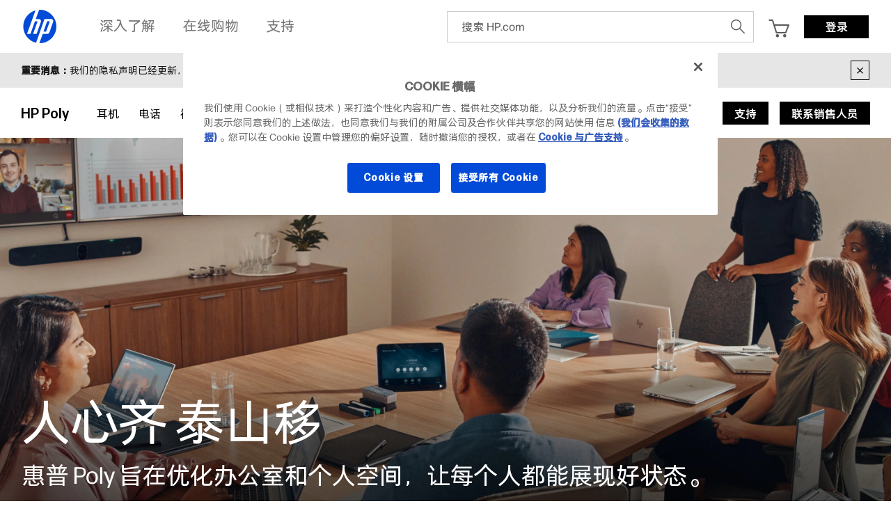

--- FILE ---
content_type: text/html;charset=utf-8
request_url: https://www.hp.com/cn-zh/poly.html
body_size: 55876
content:
<!DOCTYPE html>
<html class=" " xmlns="http://www.w3.org/1999/xhtml" lang="zh-cn" xml:lang="zh-cn" dir="ltr">
  
    <head>
    <meta charset="UTF-8"/>
    <title>惠普 Poly 音视频解决方案 - 原 Polycom &amp; Plantronics 品牌  | 中国惠普</title>
    <script defer="defer" type="text/javascript" src="https://rum.hlx.page/.rum/@adobe/helix-rum-js@%5E2/dist/micro.js" data-routing="env=prod,tier=publish,ams=Hewlett Packard Inc (Sites) (Enterprise)"></script>
<script type="application/ld+json">
      {
        "@context" : "https://schema.org",
        "@type" : "WebSite",
        "name" : "HP",
        "url" : "https://www.hp.com/"
      }
    </script>
    <link href="https://www.hp.com/favicon.ico" rel="icon" type="image/x-icon" sizes="32x32"/>
    <meta name="viewport" content="width=device-width, initial-scale=1"/>
    <meta name="referrer" content="no-referrer-when-downgrade"/>
    <meta name="otpb" content="xd"/>
    <meta name="keywords" content="poly 博诣, poly 惠普, poly 博诣品牌, poly 博诣网站, plantronics, polycom"/>
    <meta name="description" content="Poly 博诣现已成为惠普旗下的产品线。了解惠普 Poly 博诣音视频协作解决方案如何为您的员工打造更出色的会议体验。"/>
    <meta name="template" content="hpi---page-template"/>

    <meta name="bu" content="solutions"/>
    
    <meta name="page_level" content="Gateway"/>
    <meta name="product_type" content="Solutions"/>
    <meta name="family" content="poly"/>
    <meta name="simple_title" content="poly_video_and_voice_solutions"/>
    
    <meta name="hp_design_version" content="marketing_udl"/>
    <meta name="company_code" content="hpi"/>
    <meta name="site_type" content="marketing"/>
    <meta name="target_country" content="cn"/>
    <meta name="robots" content="follow,index"/>
    <meta name="web_section_id" content="r12129"/>

    <meta name="udl" content="enable"/>
    <meta name="platform" content="aem"/>

    
    <meta property="og:title" content="惠普 Poly 音视频解决方案 - 原 Polycom &amp; Plantronics 品牌"/>
    <meta property="og:description" content="Poly 博诣现已成为惠普旗下的产品线。了解惠普 Poly 博诣音视频协作解决方案如何为您的员工打造更出色的会议体验。"/>
    <meta property="og:image" content="https://www.hp.com/content/dam/sites/worldwide/dems/hp_og_image.jpg"/>
    
    <meta property="og:url" content="https://www.hp.com/cn-zh/poly.html"/>

    
    
    
    
    
    

    <meta name="created-date" content="05-Jan-2024 12:45:07"/>
    
    <meta name="published-date" content="17-Nov-2025 10:29:23"/>

    
    <meta name="hp_inav_version" content="ihfcaas.4.r"/>
    
        
	

    
    
    
    
    <link href="https://ssl.www8.hp.com" rel="preconnect" crossorigin/>
    <link href="https://www.googletagmanager.com" rel="preconnect"/>
    <link href="https://hpww.tt.omtrdc.net" rel="preconnect"/>
    <link href="//assets.adobedtm.com" rel="preconnect"/>

    
    




    

    


    
    
        <!-- Google Tag Manager -->
        <script>
        (function(w,d,s,l,i){w[l]=w[l]||[];w[l].push({'gtm.start':new Date().getTime(),event:'gtm.js'});
        var f=d.getElementsByTagName(s)[0],j=d.createElement(s),dl=l!='dataLayer'?'&l='+l:'';j.async=true;
        j.src='https://www.googletagmanager.com/gtm.js?id='+i+dl;f.parentNode.insertBefore(j,f);})(window,document,
        'script','dataLayer','GTM-P9TRBRZ');</script>
        <!-- End Google Tag Manager -->
    


    
    
    

    

    
    
    


    

    <script>
  (function() {
      var p;
          if (!window.Promise || !window.CustomEvent || !window.fetch || !Element.prototype.closest) { p = '/etc.clientlibs/hp-com/clientlibs/clientlib-public/resources/js/polyfills/ie11.824c8227.js'; }
          else if (!window.URLSearchParams || !window.IntersectionObserver || !window.customElements || !window.ResizeObserver) { p = '/etc.clientlibs/hp-com/clientlibs/clientlib-public/resources/js/polyfills/edge-safari.824c8227.js'; }
      p && document.write('<script src="' + p + '">\x3C/script>');
  })();
</script>

    
        <script>
    function waitForBundles(bundles, alias, callback, listener) {
        window.executed = window.executed || {};
        if (window.executed[alias]) return;

        if (bundles.every(function(bundle) { return window.executed[bundle]; })) {
            listener && document.removeEventListener('bundle-loaded', listener);
            callback();
            window.executed[alias] = true;
            document.dispatchEvent(new Event('bundle-loaded'));
        } else if (!listener) {
            const func = function() { waitForBundles(bundles, alias, callback, func); };
            document.addEventListener('bundle-loaded', func);
        }
    }

    function atComponentInserted(params) {
        var scriptElement = document.querySelector("#" + params.scriptId);
        var setLoadedClass = function() {
            scriptElement.classList.add('loaded');
            scriptElement.dispatchEvent(new Event('loaded', { bubbles: true }));
            document.dispatchEvent(new Event('at-rendered'));
        }

        scriptElement.classList.add('executed');
        fetch(params.path)
            .then(function(response) {
                return response.text()
            })
            .then(function (text) {
                var div = document.createElement('div');

                div.innerHTML = text.trim();

                if (document.documentElement.dir === 'rtl') {
                    Array.from(div.querySelectorAll('link[href$=".css"]')).forEach(link => {
                        if (link.href.indexOf('.rtl.') === -1) {
                            link.href = link.href.slice(0, -13) + '.rtl.' + link.href.slice(-12);
                        }
                    });
                }

                scriptElement.parentElement.insertAdjacentElement("afterend", div.querySelector('.at-container'));

                //if inserted content contains decorator's inline scripts - evaluate each script manually
                scriptElement.parentElement.nextElementSibling.querySelectorAll('script.use-script-element').forEach(scriptEl => {
                    scriptEl.classList.remove('use-script-element');
                    Function(scriptEl.innerHTML).call(scriptEl);
                });
                setLoadedClass();
            })
            .catch(function() {
                console.log('Error loading: ', params.path);
                setLoadedClass();
            });
    }
</script>
        <link href="/etc.clientlibs/hp-com/clientlibs/clientlib-public/resources/js/assets.824c8227.js" rel="preload" as="script"/>
        <script src="/etc.clientlibs/hp-com/clientlibs/clientlib-public/resources/js/assets.824c8227.js" async></script>

        
        
        

	
		
		

		
	



        
            <link rel="stylesheet" type="text/css" href="/etc.clientlibs/hp-com/clientlibs/clientlib-core/resources/css/pl-style.824c8227.css"/>
        

        
    

    
	

	<link rel="preload" href="https://www8.hp.com/etc.clientlibs/HPIT-AEM-GLOBALNAV/clientlibs-globalnav/clientlib-hpi-hf-css/resources/fonts/fonts_header_icons.woff" as="font" type="font/woff" crossorigin/>


    <link rel="canonical" href="https://www.hp.com/cn-zh/poly.html"/>

    
    

    
    
    

    
		
	<!-- DY Snippets -->
	<script type="text/javascript">
	  (function () {
	    try {
	      const dyConfig = {
	        'us-en': { id: '8784964', region: 'US', lng: 'en_US' },
	        /*'ca-en': { id: '9879828', region: 'EU', lng: 'en_CA' },
	        'ca-fr': { id: '9879828', region: 'EU', lng: 'fr_CA' },
	        'de-de': { id: '9879813', region: 'EU', lng: 'de_DE' },
	        'gb-en': { id: '9878890', region: 'EU', lng: 'en_GB' },
	        'fr-fr': { id: '9879818', region: 'EU', lng: 'fr_FR' },
	        'au-en': { id: '9881445', region: 'EU', lng: 'en_AU' },
	        'sg-en': { id: '9881451', region: 'EU', lng: 'en_SG' },
	        'nz-en': { id: '9881446', region: 'EU', lng: 'en_NZ' }*/
	      };
	      const dyPreconect = {
	        US: {
	          cdn: '//cdn.dynamicyield.com',
	          st: '//st.dynamicyield.com',
	          rcom: '//rcom.dynamicyield.com'
	        },
	        EU: {
	          cdn: '//cdn-eu.dynamicyield.com',
	          st: '//st-eu.dynamicyield.com',
	          rcom: '//rcom-eu.dynamicyield.com'
	        }
	      };
	
	      function getDySettings() {
	        const pathSegments = window.location.pathname.split('/');
	        const firstSegment = pathSegments[1] && pathSegments[1].length === 5 ? pathSegments[1].toLowerCase() : '';
	        return dyConfig[firstSegment];
	      }
	      function injectPreconnect(url) {
	        const link = document.createElement('link');
	        link.rel = 'preconnect';
	        link.href = url;
	        document.head.appendChild(link);
	      }
	      function injectScript(src) {
	        const script = document.createElement('script');
	        script.type = 'text/javascript';
	        script.src = src;
	        document.head.appendChild(script);
	      }
	
	      const settings = getDySettings();
	      if (!settings) {
	        console.log(`[DY Prototype] No config found for this URL. Dynamic Yield will NOT load.`);
	        return;
	      }
	      console.log(`[DY Prototype] Initializing for Locale:  | ID: `);
	
	      // INJECT PRECONNECTS
	      injectPreconnect(``);
	      injectPreconnect(``);
	      injectPreconnect(``);
	
	      // INIT DY GLOBALS
	      window.DY = window.DY || {};
	      DY.recommendationContext = { type: (window.location.pathname.endsWith('home.html') ? 'HOMEPAGE' : 'OTHER'), lng: settings.lng };
	      DY.userActiveConsent = { accepted: window.localStorage.getItem('userActiveConsent') === 'true' }
	
	      // INJECT SCRIPTS
	      injectScript(`/api//api_dynamic.js`);
	      injectScript(`/api//api_static.js`);
	
	      // CONSENT CHECKS
	      try {
	        const setOptIn = function (val, attempt = 0, maxAttempts = 50) {
	          if (typeof window === 'undefined') return;
	          if (window.DYO !== undefined) {
	            try {
	              window.localStorage.setItem('userActiveConsent', val);
	              const isAccepted = val === true || val === 'true';
	              if (DY.userActiveConsent.accepted !== isAccepted) {
	                const { data, ...rest } = DY.recommendationContext;
	                DY.userActiveConsent.accepted = isAccepted;
	                DYO.ActiveConsent.updateConsentAcceptedStatus(isAccepted);
	                DY.recommendationContext = {
	                  ...rest,
	                  data: (data || []).concat(["after_consent"])
	                };
	              }
	            } catch (e) {
	              console.warn('[DY Consent] Error setting DY consent', e);
	            }
	          } else if (attempt < maxAttempts) {
	            setTimeout(() => setOptIn(val, attempt + 1, maxAttempts), 100);
	          } else {
	            console.warn('[DY Consent] DYO not available after max attempts');
	          }
	        };
	        //check for opt in
	        dataLayer.push({
	          event: 'pb.onOptInGroups',
	          groups: '2:1,3:1',
	          callback: function () { setOptIn(true) }
	        })
	        //check for opt out
	        dataLayer.push({
	          event: 'pb.onOptInGroups',
	          groups: '2:0,3:0',
	          callback: function () { setOptIn(false) }
	        })
	      } catch (e) {
	        console.warn('[DY Consent] Error setting DY consent', e)
	      }
	    } catch (e) {
	      console.error('[DY Prototype] Error initializing Dynamic Yield', e);
	    }
	  })();
	</script>
</head>

    <body class="page basicpage default 
          
          ">
    
      <!-- Google Tag Manager (noscript) -->
      <noscript>
        <iframe src="https://www.googletagmanager.com/ns.html?id=GTM-P9TRBRZ" height="0" width="0" style="display:none;visibility:hidden"></iframe>
      </noscript>
      <!-- End Google Tag Manager (noscript) -->
    
      <script>
          window.HPI_PAGE_PROPERTIES = {}
          window.HPI_PAGE_PROPERTIES['trackElq'] = false;
          window.HPI_PAGE_PROPERTIES['promotionsTracking'] = false;
      </script>
      

      

      <div id="everything" class="everything">
        <div id="content">

          
          
          
          
          	
							
		          <section>





                
                	 
                

    
    
    
   <meta name="viewport" content="width=device-width, initial-scale=1"/>




   	                  	
   	                  	
   	                  	
   	                  	
   	                  	

      <meta/>
      		
      
      		
      
      		
            
            
            
            
            
            
            
            
            	  <link rel="stylesheet" href="https://www.hp.com/etc.clientlibs/HPIT-AEM-GLOBALNAV/clientlibs-globalnav/clientlibs-fonts/cn/zh/clientlib-hf-fontface.4dc9062e934fb602efd584e571dda91b.css" type="text/css" media="screen, print"/>
                  
                  	<link rel="stylesheet" href="https://www.hp.com/etc.clientlibs/HPIT-AEM-GLOBALNAV/clientlibs-globalnav/clientlib-hpi-hf-forma-css.4dc9062e934fb602efd584e571dda91b.css" type="text/css" media="screen, print"/>
                  
                  
            
            <!-- Data Timestamp 26-01-2026 12:04:59 -->


   <div id="header" class="header">
      

    <div class="wps-header-wrapper ">
        <!-- Mobile View -->
            <div class="wps-mobile" style="display:none;">
                <!-- navbar header -->
                <nav>
                    <div class="wpr-header-tab">
                        <!-- header -->
                        <div class="wpr-row">  
                            <span class="wpr-skip-links">
                                <a tabindex="0" class="js-skip-link" href="#skiptobody" title="Skip to content">Skip to content</a>
                                <a tabindex="0" class="js-skip-link" href="#skiptofooter" title="Skip to footer">Skip to footer</a>
                            </span>
                            <div class="wpr-logo-holder">
                                <!-- HP's logo -->
                                
                                    <a tabindex="0" href="https://www.hp.com/cn-zh/home.html" class="wpr-main-logo-svg" title="中国惠普 | 笔记本电脑、计算机、台式电脑、打印机" data-gtm-value="1000184" data-gtm-id="header" data-gtm-category="globalNavigation"></a>
                                
                                
                                <!-- HP's logo -->
                            </div>
                        
                            <div class="wpr-icons-holder">

                                <div class="wpr-search-icon wpr-icon-center ">
                                    <a tabindex="0" href="javascript:void(0)" class="wpr-search-icon-logo" title="搜索 HP.com"></a>
                                    <div class="arrows_search_mobile">
                                        <div class="top_arrow"></div>
                                        <div class="bottom_arrow"></div>
                                    </div>
                                </div>

                                
                                    <div id="serviceUrlMobile" style="display: none;">https://www.hpstore.cn/checkout/cart/</div>
                                    <div class="wpr-cart-icon  wpr-icon-center">
                                        <!-- cart Icon -->
                                        <a tabindex="0" href="https://www.hpstore.cn/checkout/cart/" class="wpr-hpcart" title="采购车" data-gtm-id="header-extra" data-gtm-category="linkClick" data-gtm-value="1000186">
                                            <span id="counterMobile" class="unselectable wpr-cart-count" style="position: absolute; display:none;"></span>
                                        </a>
                                        <!--Cart Icon  -->
                                    </div>
                                

                                
                                <!--Sign in mobile starts-->
                                    <div id="wpr-signin" class=" wpr-icon-center wpr-signin">
                                    <div class="signin-loader"></div>
                                        <span class="signin-profile-image"></span>
                                        <a tabindex="0" title="登录" signouttitle="注销" class="signin-button  hidden" href="https://global-navbar-backend.id.hp.com/api/v1/session/login?final_redirect_url=" data-gtm-id="header-extra" data-gtm-category="linkClick" data-gtm-value="signInID" data-link-id="signInID" aria-expanded="false">
                                            <span>
                                                <p>登录</p>
                                            </span></a>
                                        <div class="wpr-signin-arrows">
                                            <div class="top_arrow"></div>
                                            <div class="bottom_arrow"></div>
                                        </div>
                                    </div>
                                    <!--Sign in mobile section ends-->
                                
                                
                                <div id="wpr-hamburger" class="wpr-menu-icon  wpr-icon-center" tabindex="0">
                                <!-- menu icon -->
                                <a class="wpr-menu-icon-logo" title="打开菜单"></a>
                                <!-- menu icon -->
                            </div>

                            </div>
                        </div>
                    </div>
                    
                        <div class="wpr-signin-menu">
                            <div class="wpr-signin-menu-item signed-menu-item user-info " title="HP Account">
                                <div class="wpr-row">
                                    <span id="signin-profile-image" class="signin-profile-image">
                                    <p class="first-letter"></p>
                                    </span>
                                    <div class="menu_content">
                                        <span id="signin-profile-name" class="signin-profile-name"></span>
                                        <span id="signin-profile-email" class="signin-profile-email"></span>
                                        <span id="signin-profile-settings" class="signin-profile-settings">
                                        <a class="myAccount link_metrics" data-gtm-id="header-extra" data-gtm-category="linkClick" data-gtm-value="My-HP-Account" data-link-id="My-HP-Account" title="我的惠普帐户" tabindex="0" href="https://account.id.hp.com/" target="_blank">我的惠普帐户</a></span>
                                    </div>
                                </div>
                            </div>

                            
                                <a tabindex="0" class="link_metrics" href="https://support.hp.com/dashboard" target="_self" alt="支援仪表板" data-gtm-id="header-extra" data-gtm-category="linkClick" data-gtm-value="signInSupportDashboard" data-link-id="signInSupportDashboard" title="支援仪表板">
                                    <div class="wpr-signin-menu-item signed-menu-item" title="支援仪表板">
                                        <div class="wpr-row">
                                            <div class="menu_content">
                                            支援仪表板
                                                <span class="screenReadingText" style="display:none;">支援仪表板</span>
                                            </div>
                                        </div>
                                    </div>
                                </a>
                            

                            <a tabindex="0" id="signoutButton-mobile" class="signoutButton link_metrics" href="https://global-navbar-backend.id.hp.com/api/v1/session/logout?final_redirect_url=" data-gtm-id="header-extra" data-gtm-category="linkClick" data-gtm-value="signInID-LogOut" data-link-id="signInID-LogOut">
                                <div class="wpr-signin-menu-item signed-menu-item " title="注销">
                                    <div class="wpr-row">
                                        <div class="menu_content">
                                            注销
                                            <span class="screenReadingText" style="display:none;">
                                                注销</span>
                                        </div>
                                    </div>
                                </div>
                            </a>
                        </div>
                    
                    <!-- navbar header -->
                    <!--sidebar container -->
                    <div class="wpr-navbar-container">
                        <!-- Level One Menu -->
                        <div class="wpr-side-nav">
                            <!--Sidenav Header-->
                        <div class="wpr-side-nav-row">
                            <div class="wpr-close-button" id="wpr-close-button">
                                <a class="close_icon_desk" title="菜单..." tabindex="0"></a>
                            </div>
                        </div>
                            <!--Sidenav Header-->
                            <div class="mobile-menu-output">
                                <!-- Level one menu output for mobile -->
                                
                                    <div tabindex="0" class="Rectangle-515" id="menuitemOne" title="深入了解">
                                        <div class="wpr-row">
                                            <div class="menu_content">
                                                <label>深入了解</label>
                                                <span class="screenReadingText" style="display:none;">打开
                                                    深入了解</span>
                                                <a class="forward_icon" title="打开"></a>
                                            </div>
                                        </div>
                                    </div>
                                    <div class="Line-208"></div>
                                
                                
                                    <div tabindex="0" class="Rectangle-515" id="menuitemTwo" title="在线购物">
                                        <div class="wpr-row">
                                            <div class="menu_content">
                                                <label>在线购物</label> <span class="screenReadingText" style="display:none;">打开
                                                    在线购物</span>
                                                <a class="forward_icon" title="打开"></a>
                                            </div>
                                        </div>
                                    </div>
                                    <div class="Line-208"></div>
                                
                                
                                    <div tabindex="0" class="Rectangle-515" id="menuitemThree" title="支持">
                                        <div class="wpr-row">
                                            <div class="menu_content">
                                                <label>支持</label> <span class="screenReadingText" style="display:none;">打开
                                                    支持</span>
                                                <a class="forward_icon" title="打开"></a>
                                            </div>
                                        </div>
                                    </div>
                                    <div class="Line-208"></div>
                                
                            </div>
                            <!--Sidenav footer-->

                            <!--Sidenav footer-->
                        </div>
                        <!-- Level One Menu ends -->
                        <div class="mobile-level-two-menu">
                            
                                <div class="wpr-side-nav-submenu" id="menuitemOne_sub">
                                    <div class="wpr-side-nav-row">
                                        <div class="header-submenu">
                                            <a tabindex="0" class="back_icon" title="返回到主菜单。"></a>
                                            <label>深入了解</label>
                                        </div>
                                        <div class="wpr-close-button-L2" id="wpr-close-button">
                                        <a class="close_icon_desk" title="菜单..."></a>
                                    </div>
                                    </div>
                                    <div class="mobile-submenu-items">
                                        <ul role="menu">
                                            <div class="wpr-submenu-item-mobile">
                                                <div class="wpr-submenu-heading">
                                                    <div class="wpr-row">
                                                        <li class="headind_content" role="menuitem">
                                                            <label>精选</label>
                                                        </li>
                                                    </div>
                                                </div>
                                                <div class="sub-submenu-data-mobile">
                                                    <ul role="menu">
                                                        <!-- single menu item mobile-->
                                                        <a tabindex="0" class="link_metrics" href="https://www.hp.com/cn-zh/poly.html" title="Poly" data-gtm-id="header" data-gtm-category="globalNavigation" data-gtm-value="1001337" target="_self">
                                                            <div class="Rectangle-505">
                                                                <div class="wpr-row">
                                                                    <li class="menu_content" role="menuitem">
                                                                        <label>Poly</label>
                                                                    </li>
                                                                </div>
                                                            </div>
                                                        </a>
                                                        <div class="Line-208"></div>
                                                        <!-- single menu item mobile-->
                                                    
                                                        <!-- single menu item mobile-->
                                                        <a tabindex="0" class="link_metrics" href="https://www.hp.com/cn-zh/40-years.html" title="惠普在中国40年" data-gtm-id="header" data-gtm-category="globalNavigation" data-gtm-value="1001271" target="_self">
                                                            <div class="Rectangle-505">
                                                                <div class="wpr-row">
                                                                    <li class="menu_content" role="menuitem">
                                                                        <label>惠普在中国40年</label>
                                                                    </li>
                                                                </div>
                                                            </div>
                                                        </a>
                                                        <div class="Line-208"></div>
                                                        <!-- single menu item mobile-->
                                                    
                                                        <!-- single menu item mobile-->
                                                        <a tabindex="0" class="link_metrics" href="https://www.hp.com/cn-zh/printers/3d-printers.html" title="3D 打印" data-gtm-id="header" data-gtm-category="globalNavigation" data-gtm-value="1000023" target="_self">
                                                            <div class="Rectangle-505">
                                                                <div class="wpr-row">
                                                                    <li class="menu_content" role="menuitem">
                                                                        <label>3D 打印</label>
                                                                    </li>
                                                                </div>
                                                            </div>
                                                        </a>
                                                        <div class="Line-208"></div>
                                                        <!-- single menu item mobile-->
                                                    
                                                        <!-- single menu item mobile-->
                                                        <a tabindex="0" class="link_metrics" href="https://printables.hp.com/cn/zh" title="HP Printables" data-gtm-id="header" data-gtm-category="globalNavigation" data-gtm-value="1001255" target="_self">
                                                            <div class="Rectangle-505">
                                                                <div class="wpr-row">
                                                                    <li class="menu_content" role="menuitem">
                                                                        <label>HP Printables</label>
                                                                    </li>
                                                                </div>
                                                            </div>
                                                        </a>
                                                        <div class="Line-208"></div>
                                                        <!-- single menu item mobile-->
                                                    
                                                        <!-- single menu item mobile-->
                                                        <a tabindex="0" class="link_metrics" href="https://www.hp.com/cn-zh/sustainable-impact.html" title="可持续性发展" data-gtm-id="header" data-gtm-category="globalNavigation" data-gtm-value="1001169" target="_self">
                                                            <div class="Rectangle-505">
                                                                <div class="wpr-row">
                                                                    <li class="menu_content" role="menuitem">
                                                                        <label>可持续性发展</label>
                                                                    </li>
                                                                </div>
                                                            </div>
                                                        </a>
                                                        <div class="Line-208"></div>
                                                        <!-- single menu item mobile-->
                                                    
                                                        <!-- single menu item mobile-->
                                                        <a tabindex="0" class="link_metrics" href="https://www.hp.com/cn-zh/smb/small-and-medium-business-solutions.html" title="中小型企业" data-gtm-id="header" data-gtm-category="globalNavigation" data-gtm-value="1001288" target="_self">
                                                            <div class="Rectangle-505">
                                                                <div class="wpr-row">
                                                                    <li class="menu_content" role="menuitem">
                                                                        <label>中小型企业</label>
                                                                    </li>
                                                                </div>
                                                            </div>
                                                        </a>
                                                        <div class="Line-208"></div>
                                                        <!-- single menu item mobile-->
                                                    
                                                        <!-- single menu item mobile-->
                                                        <a tabindex="0" class="link_metrics" href="https://www.hp.com/cn-zh/solutions/education/k12/overview.html" title="教育" data-gtm-id="header" data-gtm-category="globalNavigation" data-gtm-value="1001344" target="_self">
                                                            <div class="Rectangle-505">
                                                                <div class="wpr-row">
                                                                    <li class="menu_content" role="menuitem">
                                                                        <label>教育</label>
                                                                    </li>
                                                                </div>
                                                            </div>
                                                        </a>
                                                        <div class="Line-208"></div>
                                                        <!-- single menu item mobile-->
                                                    </ul>
                                                </div>
                                            </div>
                                        
                                            <div class="wpr-submenu-item-mobile">
                                                <div class="wpr-submenu-heading">
                                                    <div class="wpr-row">
                                                        <li class="headind_content" role="menuitem">
                                                            <label>电脑</label>
                                                        </li>
                                                    </div>
                                                </div>
                                                <div class="sub-submenu-data-mobile">
                                                    <ul role="menu">
                                                        <!-- single menu item mobile-->
                                                        <a tabindex="0" class="link_metrics" href="https://www.hp.com/cn-zh/ai-solutions/next-gen-ai-pcs.html" title="新一代 AI PC" data-gtm-id="header" data-gtm-category="globalNavigation" data-gtm-value="1001312" target="_self">
                                                            <div class="Rectangle-505">
                                                                <div class="wpr-row">
                                                                    <li class="menu_content" role="menuitem">
                                                                        <label>新一代 AI PC</label>
                                                                    </li>
                                                                </div>
                                                            </div>
                                                        </a>
                                                        <div class="Line-208"></div>
                                                        <!-- single menu item mobile-->
                                                    
                                                        <!-- single menu item mobile-->
                                                        <a tabindex="0" class="link_metrics" href="https://www.hp.com/cn-zh/laptops-and-2-in-1s.html" title="家用笔记本系列" data-gtm-id="header" data-gtm-category="globalNavigation" data-gtm-value="1000443" target="_self">
                                                            <div class="Rectangle-505">
                                                                <div class="wpr-row">
                                                                    <li class="menu_content" role="menuitem">
                                                                        <label>家用笔记本系列</label>
                                                                    </li>
                                                                </div>
                                                            </div>
                                                        </a>
                                                        <div class="Line-208"></div>
                                                        <!-- single menu item mobile-->
                                                    
                                                        <!-- single menu item mobile-->
                                                        <a tabindex="0" class="link_metrics" href="https://www.hp.com/cn-zh/desktops-and-all-in-ones.html" title="一体机与台式机系列" data-gtm-id="header" data-gtm-category="globalNavigation" data-gtm-value="1001171" target="_self">
                                                            <div class="Rectangle-505">
                                                                <div class="wpr-row">
                                                                    <li class="menu_content" role="menuitem">
                                                                        <label>一体机与台式机系列</label>
                                                                    </li>
                                                                </div>
                                                            </div>
                                                        </a>
                                                        <div class="Line-208"></div>
                                                        <!-- single menu item mobile-->
                                                    
                                                        <!-- single menu item mobile-->
                                                        <a tabindex="0" class="link_metrics" href="https://www.hp.com/cn-zh/business-computers.html" title="商用电脑" data-gtm-id="header" data-gtm-category="globalNavigation" data-gtm-value="1001325" target="_self">
                                                            <div class="Rectangle-505">
                                                                <div class="wpr-row">
                                                                    <li class="menu_content" role="menuitem">
                                                                        <label>商用电脑</label>
                                                                    </li>
                                                                </div>
                                                            </div>
                                                        </a>
                                                        <div class="Line-208"></div>
                                                        <!-- single menu item mobile-->
                                                    
                                                        <!-- single menu item mobile-->
                                                        <a tabindex="0" class="link_metrics" href="https://www.hp.com/cn-zh/gaming-pc.html" title="游戏系列" data-gtm-id="header" data-gtm-category="globalNavigation" data-gtm-value="1000008" target="_self">
                                                            <div class="Rectangle-505">
                                                                <div class="wpr-row">
                                                                    <li class="menu_content" role="menuitem">
                                                                        <label>游戏系列</label>
                                                                    </li>
                                                                </div>
                                                            </div>
                                                        </a>
                                                        <div class="Line-208"></div>
                                                        <!-- single menu item mobile-->
                                                    
                                                        <!-- single menu item mobile-->
                                                        <a tabindex="0" class="link_metrics" href="https://www.hp.com/cn-zh/monitors-accessories/computer-monitors.html" title="显示器" data-gtm-id="header" data-gtm-category="globalNavigation" data-gtm-value="1001148" target="_self">
                                                            <div class="Rectangle-505">
                                                                <div class="wpr-row">
                                                                    <li class="menu_content" role="menuitem">
                                                                        <label>显示器</label>
                                                                    </li>
                                                                </div>
                                                            </div>
                                                        </a>
                                                        <div class="Line-208"></div>
                                                        <!-- single menu item mobile-->
                                                    
                                                        <!-- single menu item mobile-->
                                                        <a tabindex="0" class="link_metrics" href="https://www.hp.com/cn-zh/monitors-accessories/computer-accessories.html" title="配件" data-gtm-id="header" data-gtm-category="globalNavigation" data-gtm-value="1000374" target="_self">
                                                            <div class="Rectangle-505">
                                                                <div class="wpr-row">
                                                                    <li class="menu_content" role="menuitem">
                                                                        <label>配件</label>
                                                                    </li>
                                                                </div>
                                                            </div>
                                                        </a>
                                                        <div class="Line-208"></div>
                                                        <!-- single menu item mobile-->
                                                    
                                                        <!-- single menu item mobile-->
                                                        <a tabindex="0" class="link_metrics" href="https://www.hp.com/cn-zh/workstations/workstation-pcs.html" title="工作站" data-gtm-id="header" data-gtm-category="globalNavigation" data-gtm-value="1001187" target="_self">
                                                            <div class="Rectangle-505">
                                                                <div class="wpr-row">
                                                                    <li class="menu_content" role="menuitem">
                                                                        <label>工作站</label>
                                                                    </li>
                                                                </div>
                                                            </div>
                                                        </a>
                                                        <div class="Line-208"></div>
                                                        <!-- single menu item mobile-->
                                                    
                                                        <!-- single menu item mobile-->
                                                        <a tabindex="0" class="link_metrics" href="https://www.hp.com/cn-zh/solutions/pos-systems.html" title="零售解决方案" data-gtm-id="header" data-gtm-category="globalNavigation" data-gtm-value="1001188" target="_self">
                                                            <div class="Rectangle-505">
                                                                <div class="wpr-row">
                                                                    <li class="menu_content" role="menuitem">
                                                                        <label>零售解决方案</label>
                                                                    </li>
                                                                </div>
                                                            </div>
                                                        </a>
                                                        <div class="Line-208"></div>
                                                        <!-- single menu item mobile-->
                                                    </ul>
                                                </div>
                                            </div>
                                        
                                            <div class="wpr-submenu-item-mobile">
                                                <div class="wpr-submenu-heading">
                                                    <div class="wpr-row">
                                                        <li class="headind_content" role="menuitem">
                                                            <label>打印</label>
                                                        </li>
                                                    </div>
                                                </div>
                                                <div class="sub-submenu-data-mobile">
                                                    <ul role="menu">
                                                        <!-- single menu item mobile-->
                                                        <a tabindex="0" class="link_metrics" href="https://www.hp.com/cn-zh/cartridge/ink-toner-paper.html" title="打印耗材" data-gtm-id="header" data-gtm-category="globalNavigation" data-gtm-value="1000946" target="_self">
                                                            <div class="Rectangle-505">
                                                                <div class="wpr-row">
                                                                    <li class="menu_content" role="menuitem">
                                                                        <label>打印耗材</label>
                                                                    </li>
                                                                </div>
                                                            </div>
                                                        </a>
                                                        <div class="Line-208"></div>
                                                        <!-- single menu item mobile-->
                                                    
                                                        <!-- single menu item mobile-->
                                                        <a tabindex="0" class="link_metrics" href="https://www.hp.com/cn-zh/printers/home-printers.html" title="家用打印机" data-gtm-id="header" data-gtm-category="globalNavigation" data-gtm-value="1001164" target="_self">
                                                            <div class="Rectangle-505">
                                                                <div class="wpr-row">
                                                                    <li class="menu_content" role="menuitem">
                                                                        <label>家用打印机</label>
                                                                    </li>
                                                                </div>
                                                            </div>
                                                        </a>
                                                        <div class="Line-208"></div>
                                                        <!-- single menu item mobile-->
                                                    
                                                        <!-- single menu item mobile-->
                                                        <a tabindex="0" class="link_metrics" href="https://www.hp.com/cn-zh/printers/business-printers.html" title="小型企业和 家用办公打印机" data-gtm-id="header" data-gtm-category="globalNavigation" data-gtm-value="1001183" target="_self">
                                                            <div class="Rectangle-505">
                                                                <div class="wpr-row">
                                                                    <li class="menu_content" role="menuitem">
                                                                        <label>小型企业和 家用办公打印机</label>
                                                                    </li>
                                                                </div>
                                                            </div>
                                                        </a>
                                                        <div class="Line-208"></div>
                                                        <!-- single menu item mobile-->
                                                    
                                                        <!-- single menu item mobile-->
                                                        <a tabindex="0" class="link_metrics" href="https://www.hp.com/cn-zh/printers/enterprise-printers.html" title="商用打印机" data-gtm-id="header" data-gtm-category="globalNavigation" data-gtm-value="1000019" target="_self">
                                                            <div class="Rectangle-505">
                                                                <div class="wpr-row">
                                                                    <li class="menu_content" role="menuitem">
                                                                        <label>商用打印机</label>
                                                                    </li>
                                                                </div>
                                                            </div>
                                                        </a>
                                                        <div class="Line-208"></div>
                                                        <!-- single menu item mobile-->
                                                    
                                                        <!-- single menu item mobile-->
                                                        <a tabindex="0" class="link_metrics" href="https://www.hp.com/cn-zh/printers/refillable-tanks.html" title="大印量打印机" data-gtm-id="header" data-gtm-category="globalNavigation" data-gtm-value="1001265" target="_self">
                                                            <div class="Rectangle-505">
                                                                <div class="wpr-row">
                                                                    <li class="menu_content" role="menuitem">
                                                                        <label>大印量打印机</label>
                                                                    </li>
                                                                </div>
                                                            </div>
                                                        </a>
                                                        <div class="Line-208"></div>
                                                        <!-- single menu item mobile-->
                                                    
                                                        <!-- single menu item mobile-->
                                                        <a tabindex="0" class="link_metrics" href="https://www.hp.com/cn-zh/printers/scanners.html" title="高速扫描仪" data-gtm-id="header" data-gtm-category="globalNavigation" data-gtm-value="1001143" target="_self">
                                                            <div class="Rectangle-505">
                                                                <div class="wpr-row">
                                                                    <li class="menu_content" role="menuitem">
                                                                        <label>高速扫描仪</label>
                                                                    </li>
                                                                </div>
                                                            </div>
                                                        </a>
                                                        <div class="Line-208"></div>
                                                        <!-- single menu item mobile-->
                                                    
                                                        <!-- single menu item mobile-->
                                                        <a tabindex="0" class="link_metrics" href="https://www.hp.com/cn-zh/printers/large-format.html" title="惠普大幅面打印机" data-gtm-id="header" data-gtm-category="globalNavigation" data-gtm-value="1001117" target="_self">
                                                            <div class="Rectangle-505">
                                                                <div class="wpr-row">
                                                                    <li class="menu_content" role="menuitem">
                                                                        <label>惠普大幅面打印机</label>
                                                                    </li>
                                                                </div>
                                                            </div>
                                                        </a>
                                                        <div class="Line-208"></div>
                                                        <!-- single menu item mobile-->
                                                    
                                                        <!-- single menu item mobile-->
                                                        <a tabindex="0" class="link_metrics" href="https://www.hp.com/cn-zh/industrial-digital-presses.html" title="工业印刷机" data-gtm-id="header" data-gtm-category="globalNavigation" data-gtm-value="1001166" target="_self">
                                                            <div class="Rectangle-505">
                                                                <div class="wpr-row">
                                                                    <li class="menu_content" role="menuitem">
                                                                        <label>工业印刷机</label>
                                                                    </li>
                                                                </div>
                                                            </div>
                                                        </a>
                                                        <div class="Line-208"></div>
                                                        <!-- single menu item mobile-->
                                                    
                                                        <!-- single menu item mobile-->
                                                        <a tabindex="0" class="link_metrics" href="https://www.hp.com/cn-zh/specialty-printing-solutions.html" title="特殊 打印解决方案" data-gtm-id="header" data-gtm-category="globalNavigation" data-gtm-value="1001218" target="_self">
                                                            <div class="Rectangle-505">
                                                                <div class="wpr-row">
                                                                    <li class="menu_content" role="menuitem">
                                                                        <label>特殊 打印解决方案</label>
                                                                    </li>
                                                                </div>
                                                            </div>
                                                        </a>
                                                        <div class="Line-208"></div>
                                                        <!-- single menu item mobile-->
                                                    
                                                        <!-- single menu item mobile-->
                                                        <a tabindex="0" class="link_metrics" href="https://www.hp.com/cn-zh/services/managed-print-services.html" title="文印管理服务" data-gtm-id="header" data-gtm-category="globalNavigation" data-gtm-value="1000028" target="_self">
                                                            <div class="Rectangle-505">
                                                                <div class="wpr-row">
                                                                    <li class="menu_content" role="menuitem">
                                                                        <label>文印管理服务</label>
                                                                    </li>
                                                                </div>
                                                            </div>
                                                        </a>
                                                        <div class="Line-208"></div>
                                                        <!-- single menu item mobile-->
                                                    </ul>
                                                </div>
                                            </div>
                                        
                                            <div class="wpr-submenu-item-mobile">
                                                <div class="wpr-submenu-heading">
                                                    <div class="wpr-row">
                                                        <li class="headind_content" role="menuitem">
                                                            <label>商业解决方案</label>
                                                        </li>
                                                    </div>
                                                </div>
                                                <div class="sub-submenu-data-mobile">
                                                    <ul role="menu">
                                                        <!-- single menu item mobile-->
                                                        <a tabindex="0" class="link_metrics" href="https://www.hp.com/cn-zh/services/workforce-solutions.html" title="服务和解决方案" data-gtm-id="header" data-gtm-category="globalNavigation" data-gtm-value="1001292" target="_self">
                                                            <div class="Rectangle-505">
                                                                <div class="wpr-row">
                                                                    <li class="menu_content" role="menuitem">
                                                                        <label>服务和解决方案</label>
                                                                    </li>
                                                                </div>
                                                            </div>
                                                        </a>
                                                        <div class="Line-208"></div>
                                                        <!-- single menu item mobile-->
                                                    
                                                        <!-- single menu item mobile-->
                                                        <a tabindex="0" class="link_metrics" href="https://www.hp.com/cn-zh/services/workforce-solutions/workforce-computing.html" title="计算设备服务解决方案" data-gtm-id="header" data-gtm-category="globalNavigation" data-gtm-value="1001294" target="_self">
                                                            <div class="Rectangle-505">
                                                                <div class="wpr-row">
                                                                    <li class="menu_content" role="menuitem">
                                                                        <label>计算设备服务解决方案</label>
                                                                    </li>
                                                                </div>
                                                            </div>
                                                        </a>
                                                        <div class="Line-208"></div>
                                                        <!-- single menu item mobile-->
                                                    
                                                        <!-- single menu item mobile-->
                                                        <a tabindex="0" class="link_metrics" href="https://www.hp.com/cn-zh/services/workforce-solutions/document-printing.html" title="文印管理服务解决方案" data-gtm-id="header" data-gtm-category="globalNavigation" data-gtm-value="1001295" target="_self">
                                                            <div class="Rectangle-505">
                                                                <div class="wpr-row">
                                                                    <li class="menu_content" role="menuitem">
                                                                        <label>文印管理服务解决方案</label>
                                                                    </li>
                                                                </div>
                                                            </div>
                                                        </a>
                                                        <div class="Line-208"></div>
                                                        <!-- single menu item mobile-->
                                                    
                                                        <!-- single menu item mobile-->
                                                        <a tabindex="0" class="link_metrics" href="https://www.hp.com/cn-zh/services/workforce-solutions/communication-collaboration.html" title="会议协作服务解决方案" data-gtm-id="header" data-gtm-category="globalNavigation" data-gtm-value="1001296" target="_self">
                                                            <div class="Rectangle-505">
                                                                <div class="wpr-row">
                                                                    <li class="menu_content" role="menuitem">
                                                                        <label>会议协作服务解决方案</label>
                                                                    </li>
                                                                </div>
                                                            </div>
                                                        </a>
                                                        <div class="Line-208"></div>
                                                        <!-- single menu item mobile-->
                                                    </ul>
                                                </div>
                                            </div>
                                        </ul>
                                    </div>
                                </div>
                            
                            
                                <div class="wpr-side-nav-submenu" id="menuitemTwo_sub">
                                    <div class="wpr-side-nav-row">
                                        <div class="header-submenu">
                                            <a tabindex="0" class="back_icon" title="返回到主菜单。"></a>
                                            <label>在线购物</label>
                                        </div>
                                        <div class="wpr-close-button-L2" id="wpr-close-button">
                                            <a class="close_icon_desk" title="菜单..."></a>
                                        </div>
                                    </div>
                                    <div class="mobile-submenu-items">
                                        <ul role="menu">
                                            <div class="wpr-submenu-item-mobile">
                                                <div class="wpr-submenu-heading">
                                                    <div class="wpr-row">
                                                        <li class="headind_content" role="menuitem">
                                                            <label>特点</label>
                                                        </li>
                                                    </div>
                                                </div>
                                                <div class="sub-submenu-data-mobile">
                                                    <ul role="menu">
                                                        <!-- single menu item mobile-->
                                                        <a tabindex="0" class="link_metrics" href="https://www.hpstore.cn" title="HP.com 商店" data-gtm-id="header" data-gtm-category="globalNavigation" data-gtm-value="1000033" target="_self">
                                                            <div class="Rectangle-505">
                                                                <div class="wpr-row">
                                                                    <li class="menu_content" role="menuitem">
                                                                        <label>HP.com 商店</label>
                                                                    </li>
                                                                </div>
                                                            </div>
                                                        </a>
                                                        <div class="Line-208"></div>
                                                        <!-- single menu item mobile-->
                                                    
                                                        <!-- single menu item mobile-->
                                                        <a tabindex="0" class="link_metrics" href="https://www.hpstore.cn/business-solutions.html" title="企业解决方案" data-gtm-id="header" data-gtm-category="globalNavigation" data-gtm-value="1000035" target="_self">
                                                            <div class="Rectangle-505">
                                                                <div class="wpr-row">
                                                                    <li class="menu_content" role="menuitem">
                                                                        <label>企业解决方案</label>
                                                                    </li>
                                                                </div>
                                                            </div>
                                                        </a>
                                                        <div class="Line-208"></div>
                                                        <!-- single menu item mobile-->
                                                    
                                                        <!-- single menu item mobile-->
                                                        <a tabindex="0" class="link_metrics" href="https://www.hpstore.cn/promotion/offer" title="优惠销售" data-gtm-id="header" data-gtm-category="globalNavigation" data-gtm-value="1000037" target="_self">
                                                            <div class="Rectangle-505">
                                                                <div class="wpr-row">
                                                                    <li class="menu_content" role="menuitem">
                                                                        <label>优惠销售</label>
                                                                    </li>
                                                                </div>
                                                            </div>
                                                        </a>
                                                        <div class="Line-208"></div>
                                                        <!-- single menu item mobile-->
                                                    </ul>
                                                </div>
                                            </div>
                                        
                                            <div class="wpr-submenu-item-mobile">
                                                <div class="wpr-submenu-heading">
                                                    <div class="wpr-row">
                                                        <li class="headind_content" role="menuitem">
                                                            <label>打印机及耗材</label>
                                                        </li>
                                                    </div>
                                                </div>
                                                <div class="sub-submenu-data-mobile">
                                                    <ul role="menu">
                                                        <!-- single menu item mobile-->
                                                        <a tabindex="0" class="link_metrics" href="https://www.hpstore.cn/printers/personal-and-home-printers.html" title="个人和家用打印机" data-gtm-id="header" data-gtm-category="globalNavigation" data-gtm-value="1000015" target="_self">
                                                            <div class="Rectangle-505">
                                                                <div class="wpr-row">
                                                                    <li class="menu_content" role="menuitem">
                                                                        <label>个人和家用打印机</label>
                                                                    </li>
                                                                </div>
                                                            </div>
                                                        </a>
                                                        <div class="Line-208"></div>
                                                        <!-- single menu item mobile-->
                                                    
                                                        <!-- single menu item mobile-->
                                                        <a tabindex="0" class="link_metrics" href="https://www.hpstore.cn/printers/business-printers.html" title="商用打印机" data-gtm-id="header" data-gtm-category="globalNavigation" data-gtm-value="1000019" target="_self">
                                                            <div class="Rectangle-505">
                                                                <div class="wpr-row">
                                                                    <li class="menu_content" role="menuitem">
                                                                        <label>商用打印机</label>
                                                                    </li>
                                                                </div>
                                                            </div>
                                                        </a>
                                                        <div class="Line-208"></div>
                                                        <!-- single menu item mobile-->
                                                    
                                                        <!-- single menu item mobile-->
                                                        <a tabindex="0" class="link_metrics" href="https://www.hpstore.cn/ink-toner-paper" title="硒鼓和墨盒" data-gtm-id="header" data-gtm-category="globalNavigation" data-gtm-value="1000264" target="_self">
                                                            <div class="Rectangle-505">
                                                                <div class="wpr-row">
                                                                    <li class="menu_content" role="menuitem">
                                                                        <label>硒鼓和墨盒</label>
                                                                    </li>
                                                                </div>
                                                            </div>
                                                        </a>
                                                        <div class="Line-208"></div>
                                                        <!-- single menu item mobile-->
                                                    
                                                        <!-- single menu item mobile-->
                                                        <a tabindex="0" class="link_metrics" href="https://www.hpstore.cn/ink-toner.html#category.use" title="查看全部" data-gtm-id="header" data-gtm-category="globalNavigation" data-gtm-value="1000428" target="_self">
                                                            <div class="Rectangle-505">
                                                                <div class="wpr-row">
                                                                    <li class="menu_content" role="menuitem">
                                                                        <label>查看全部</label>
                                                                    </li>
                                                                </div>
                                                            </div>
                                                        </a>
                                                        <div class="Line-208"></div>
                                                        <!-- single menu item mobile-->
                                                    </ul>
                                                </div>
                                            </div>
                                        
                                            <div class="wpr-submenu-item-mobile">
                                                <div class="wpr-submenu-heading">
                                                    <div class="wpr-row">
                                                        <li class="headind_content" role="menuitem">
                                                            <label>笔记本及平板</label>
                                                        </li>
                                                    </div>
                                                </div>
                                                <div class="sub-submenu-data-mobile">
                                                    <ul role="menu">
                                                        <!-- single menu item mobile-->
                                                        <a tabindex="0" class="link_metrics" href="https://www.hpstore.cn/laptops-tablets/personal-laptops.html" title="家用笔记本" data-gtm-id="header" data-gtm-category="globalNavigation" data-gtm-value="1000402" target="_self">
                                                            <div class="Rectangle-505">
                                                                <div class="wpr-row">
                                                                    <li class="menu_content" role="menuitem">
                                                                        <label>家用笔记本</label>
                                                                    </li>
                                                                </div>
                                                            </div>
                                                        </a>
                                                        <div class="Line-208"></div>
                                                        <!-- single menu item mobile-->
                                                    
                                                        <!-- single menu item mobile-->
                                                        <a tabindex="0" class="link_metrics" href="https://www.hpstore.cn/laptops-tablets/gaming.html" title="游戏笔记本电脑" data-gtm-id="header" data-gtm-category="globalNavigation" data-gtm-value="1000403" target="_self">
                                                            <div class="Rectangle-505">
                                                                <div class="wpr-row">
                                                                    <li class="menu_content" role="menuitem">
                                                                        <label>游戏笔记本电脑</label>
                                                                    </li>
                                                                </div>
                                                            </div>
                                                        </a>
                                                        <div class="Line-208"></div>
                                                        <!-- single menu item mobile-->
                                                    
                                                        <!-- single menu item mobile-->
                                                        <a tabindex="0" class="link_metrics" href="https://www.hpstore.cn/laptops-tablets/business-laptops.html" title="商用笔记本" data-gtm-id="header" data-gtm-category="globalNavigation" data-gtm-value="1000404" target="_self">
                                                            <div class="Rectangle-505">
                                                                <div class="wpr-row">
                                                                    <li class="menu_content" role="menuitem">
                                                                        <label>商用笔记本</label>
                                                                    </li>
                                                                </div>
                                                            </div>
                                                        </a>
                                                        <div class="Line-208"></div>
                                                        <!-- single menu item mobile-->
                                                    
                                                        <!-- single menu item mobile-->
                                                        <a tabindex="0" class="link_metrics" href="https://www.hpstore.cn/laptops-tablets/laptop-promotions.html" title="笔记本优惠" data-gtm-id="header" data-gtm-category="globalNavigation" data-gtm-value="1000405" target="_self">
                                                            <div class="Rectangle-505">
                                                                <div class="wpr-row">
                                                                    <li class="menu_content" role="menuitem">
                                                                        <label>笔记本优惠</label>
                                                                    </li>
                                                                </div>
                                                            </div>
                                                        </a>
                                                        <div class="Line-208"></div>
                                                        <!-- single menu item mobile-->
                                                    
                                                        <!-- single menu item mobile-->
                                                        <a tabindex="0" class="link_metrics" href="https://www.hpstore.cn/laptops-tablets.html#category.brand" title="查看全部" data-gtm-id="header" data-gtm-category="globalNavigation" data-gtm-value="1000406" target="_self">
                                                            <div class="Rectangle-505">
                                                                <div class="wpr-row">
                                                                    <li class="menu_content" role="menuitem">
                                                                        <label>查看全部</label>
                                                                    </li>
                                                                </div>
                                                            </div>
                                                        </a>
                                                        <div class="Line-208"></div>
                                                        <!-- single menu item mobile-->
                                                    
                                                        <!-- single menu item mobile-->
                                                        <a tabindex="0" class="link_metrics" href="https://www.hpstore.cn/desktops/personal-desktops.html" title="家用台式机" data-gtm-id="header" data-gtm-category="globalNavigation" data-gtm-value="1000407" target="_self">
                                                            <div class="Rectangle-505">
                                                                <div class="wpr-row">
                                                                    <li class="menu_content" role="menuitem">
                                                                        <label>家用台式机</label>
                                                                    </li>
                                                                </div>
                                                            </div>
                                                        </a>
                                                        <div class="Line-208"></div>
                                                        <!-- single menu item mobile-->
                                                    
                                                        <!-- single menu item mobile-->
                                                        <a tabindex="0" class="link_metrics" href="https://www.hpstore.cn/desktops/personal-desktops/omen-desktops.html" title="家用游戏台式机电脑" data-gtm-id="header" data-gtm-category="globalNavigation" data-gtm-value="1000408" target="_self">
                                                            <div class="Rectangle-505">
                                                                <div class="wpr-row">
                                                                    <li class="menu_content" role="menuitem">
                                                                        <label>家用游戏台式机电脑</label>
                                                                    </li>
                                                                </div>
                                                            </div>
                                                        </a>
                                                        <div class="Line-208"></div>
                                                        <!-- single menu item mobile-->
                                                    
                                                        <!-- single menu item mobile-->
                                                        <a tabindex="0" class="link_metrics" href="https://www.hpstore.cn/desktops/business-desktops.html" title="商用台式机及一体机" data-gtm-id="header" data-gtm-category="globalNavigation" data-gtm-value="1000409" target="_self">
                                                            <div class="Rectangle-505">
                                                                <div class="wpr-row">
                                                                    <li class="menu_content" role="menuitem">
                                                                        <label>商用台式机及一体机</label>
                                                                    </li>
                                                                </div>
                                                            </div>
                                                        </a>
                                                        <div class="Line-208"></div>
                                                        <!-- single menu item mobile-->
                                                    
                                                        <!-- single menu item mobile-->
                                                        <a tabindex="0" class="link_metrics" href="https://www.hpstore.cn/desktops/desktop-promotions.html" title="台式机及一体机优惠" data-gtm-id="header" data-gtm-category="globalNavigation" data-gtm-value="1000410" target="_self">
                                                            <div class="Rectangle-505">
                                                                <div class="wpr-row">
                                                                    <li class="menu_content" role="menuitem">
                                                                        <label>台式机及一体机优惠</label>
                                                                    </li>
                                                                </div>
                                                            </div>
                                                        </a>
                                                        <div class="Line-208"></div>
                                                        <!-- single menu item mobile-->
                                                    
                                                        <!-- single menu item mobile-->
                                                        <a tabindex="0" class="link_metrics" href="https://www.hpstore.cn/desktops.html#category.brand" title="查看全部台式及一体机" data-gtm-id="header" data-gtm-category="globalNavigation" data-gtm-value="1000411" target="_self">
                                                            <div class="Rectangle-505">
                                                                <div class="wpr-row">
                                                                    <li class="menu_content" role="menuitem">
                                                                        <label>查看全部台式及一体机</label>
                                                                    </li>
                                                                </div>
                                                            </div>
                                                        </a>
                                                        <div class="Line-208"></div>
                                                        <!-- single menu item mobile-->
                                                    </ul>
                                                </div>
                                            </div>
                                        
                                            <div class="wpr-submenu-item-mobile">
                                                <div class="wpr-submenu-heading">
                                                    <div class="wpr-row">
                                                        <li class="headind_content" role="menuitem">
                                                            <label>显示器与配件</label>
                                                        </li>
                                                    </div>
                                                </div>
                                                <div class="sub-submenu-data-mobile">
                                                    <ul role="menu">
                                                        <!-- single menu item mobile-->
                                                        <a tabindex="0" class="link_metrics" href="https://www.hpstore.cn/monitors/personal-monitors.html" title="家用显示器" data-gtm-id="header" data-gtm-category="globalNavigation" data-gtm-value="1000412" target="_self">
                                                            <div class="Rectangle-505">
                                                                <div class="wpr-row">
                                                                    <li class="menu_content" role="menuitem">
                                                                        <label>家用显示器</label>
                                                                    </li>
                                                                </div>
                                                            </div>
                                                        </a>
                                                        <div class="Line-208"></div>
                                                        <!-- single menu item mobile-->
                                                    
                                                        <!-- single menu item mobile-->
                                                        <a tabindex="0" class="link_metrics" href="https://www.hpstore.cn/monitors/business-monitors.html" title="商用显示器" data-gtm-id="header" data-gtm-category="globalNavigation" data-gtm-value="1000413" target="_self">
                                                            <div class="Rectangle-505">
                                                                <div class="wpr-row">
                                                                    <li class="menu_content" role="menuitem">
                                                                        <label>商用显示器</label>
                                                                    </li>
                                                                </div>
                                                            </div>
                                                        </a>
                                                        <div class="Line-208"></div>
                                                        <!-- single menu item mobile-->
                                                    
                                                        <!-- single menu item mobile-->
                                                        <a tabindex="0" class="link_metrics" href="https://www.hpstore.cn/monitors.html" title="查看全部" data-gtm-id="header" data-gtm-category="globalNavigation" data-gtm-value="1000332" target="_self">
                                                            <div class="Rectangle-505">
                                                                <div class="wpr-row">
                                                                    <li class="menu_content" role="menuitem">
                                                                        <label>查看全部</label>
                                                                    </li>
                                                                </div>
                                                            </div>
                                                        </a>
                                                        <div class="Line-208"></div>
                                                        <!-- single menu item mobile-->
                                                    
                                                        <!-- single menu item mobile-->
                                                        <a tabindex="0" class="link_metrics" href="https://www.hpstore.cn/accessories.html#category.type" title="商用配件" data-gtm-id="header" data-gtm-category="globalNavigation" data-gtm-value="1000333" target="_self">
                                                            <div class="Rectangle-505">
                                                                <div class="wpr-row">
                                                                    <li class="menu_content" role="menuitem">
                                                                        <label>商用配件</label>
                                                                    </li>
                                                                </div>
                                                            </div>
                                                        </a>
                                                        <div class="Line-208"></div>
                                                        <!-- single menu item mobile-->
                                                    
                                                        <!-- single menu item mobile-->
                                                        <a tabindex="0" class="link_metrics" href="https://www.hpstore.cn/accessories.html?hp_facet_subbrand=OMEN%20by%20HP" title="电脑配件" data-gtm-id="header" data-gtm-category="globalNavigation" data-gtm-value="1000414" target="_self">
                                                            <div class="Rectangle-505">
                                                                <div class="wpr-row">
                                                                    <li class="menu_content" role="menuitem">
                                                                        <label>电脑配件</label>
                                                                    </li>
                                                                </div>
                                                            </div>
                                                        </a>
                                                        <div class="Line-208"></div>
                                                        <!-- single menu item mobile-->
                                                    </ul>
                                                </div>
                                            </div>
                                        </ul>
                                    </div>
                                </div>
                            
                            
                                <div class="wpr-side-nav-submenu" id="menuitemThree_sub">
                                    <div class="wpr-side-nav-row">
                                        <div class="header-submenu">
                                            <a tabindex="0" class="back_icon" title="返回到主菜单。"></a>
                                            <label>支持</label>
                                        </div>
                                        <div class="wpr-close-button-L2" id="wpr-close-button">
                                            <a class="close_icon_desk" title="菜单..."></a>
                                        </div>
                                    </div>
                                    <div class="mobile-submenu-items">
                                        <ul role="menu">
                                            <div class="wpr-submenu-item-mobile">
                                                <div class="wpr-submenu-heading">
                                                    <div class="wpr-row">
                                                        <li class="headind_content" role="menuitem">
                                                            <label>解决问题</label>
                                                        </li>
                                                    </div>
                                                </div>
                                                <div class="sub-submenu-data-mobile">
                                                    <ul role="menu">
                                                        <!-- single menu item mobile-->
                                                        <a tabindex="0" class="link_metrics" href="https://www.hp.com/cn-zh/contact-hp/webchat-support.html?src=csptwechat" title="微信服务" data-gtm-id="header" data-gtm-category="globalNavigation" data-gtm-value="1001112" target="_self">
                                                            <div class="Rectangle-505">
                                                                <div class="wpr-row">
                                                                    <li class="menu_content" role="menuitem">
                                                                        <label>微信服务</label>
                                                                    </li>
                                                                </div>
                                                            </div>
                                                        </a>
                                                        <div class="Line-208"></div>
                                                        <!-- single menu item mobile-->
                                                    
                                                        <!-- single menu item mobile-->
                                                        <a tabindex="0" class="link_metrics" href="https://support.hp.com/cn-zh" title="支持和故障排除" data-gtm-id="header" data-gtm-category="globalNavigation" data-gtm-value="1000048" target="_self">
                                                            <div class="Rectangle-505">
                                                                <div class="wpr-row">
                                                                    <li class="menu_content" role="menuitem">
                                                                        <label>支持和故障排除</label>
                                                                    </li>
                                                                </div>
                                                            </div>
                                                        </a>
                                                        <div class="Line-208"></div>
                                                        <!-- single menu item mobile-->
                                                    
                                                        <!-- single menu item mobile-->
                                                        <a tabindex="0" class="link_metrics" href="https://support.hp.com/cn-zh/drivers" title="软件与驱动程序" data-gtm-id="header" data-gtm-category="globalNavigation" data-gtm-value="1000049" target="_self">
                                                            <div class="Rectangle-505">
                                                                <div class="wpr-row">
                                                                    <li class="menu_content" role="menuitem">
                                                                        <label>软件与驱动程序</label>
                                                                    </li>
                                                                </div>
                                                            </div>
                                                        </a>
                                                        <div class="Line-208"></div>
                                                        <!-- single menu item mobile-->
                                                    
                                                        <!-- single menu item mobile-->
                                                        <a tabindex="0" class="link_metrics" href="https://support.hp.com/cn-zh/topic/diagnostics" title="诊断工具" data-gtm-id="header" data-gtm-category="globalNavigation" data-gtm-value="1000050" target="_self">
                                                            <div class="Rectangle-505">
                                                                <div class="wpr-row">
                                                                    <li class="menu_content" role="menuitem">
                                                                        <label>诊断工具</label>
                                                                    </li>
                                                                </div>
                                                            </div>
                                                        </a>
                                                        <div class="Line-208"></div>
                                                        <!-- single menu item mobile-->
                                                    
                                                        <!-- single menu item mobile-->
                                                        <a tabindex="0" class="link_metrics" href="https://h30471.www3.hp.com/" title="社区" data-gtm-id="header" data-gtm-category="globalNavigation" data-gtm-value="1000051" target="_self">
                                                            <div class="Rectangle-505">
                                                                <div class="wpr-row">
                                                                    <li class="menu_content" role="menuitem">
                                                                        <label>社区</label>
                                                                    </li>
                                                                </div>
                                                            </div>
                                                        </a>
                                                        <div class="Line-208"></div>
                                                        <!-- single menu item mobile-->
                                                    
                                                        <!-- single menu item mobile-->
                                                        <a tabindex="0" class="link_metrics" href="https://support.hp.com/cn-zh/topic/windows-10-support-center" title="Windows 10 / Windows 11支持中心" data-gtm-id="header" data-gtm-category="globalNavigation" data-gtm-value="1000189" target="_self">
                                                            <div class="Rectangle-505">
                                                                <div class="wpr-row">
                                                                    <li class="menu_content" role="menuitem">
                                                                        <label>Windows 10 / Windows 11支持中心</label>
                                                                    </li>
                                                                </div>
                                                            </div>
                                                        </a>
                                                        <div class="Line-208"></div>
                                                        <!-- single menu item mobile-->
                                                    </ul>
                                                </div>
                                            </div>
                                        
                                            <div class="wpr-submenu-item-mobile">
                                                <div class="wpr-submenu-heading">
                                                    <div class="wpr-row">
                                                        <li class="headind_content" role="menuitem">
                                                            <label>按产品分类的支持</label>
                                                        </li>
                                                    </div>
                                                </div>
                                                <div class="sub-submenu-data-mobile">
                                                    <ul role="menu">
                                                        <!-- single menu item mobile-->
                                                        <a tabindex="0" class="link_metrics" href="https://support.hp.com/cn-zh/printer" title="打印机支持" data-gtm-id="header" data-gtm-category="globalNavigation" data-gtm-value="1000053" target="_self">
                                                            <div class="Rectangle-505">
                                                                <div class="wpr-row">
                                                                    <li class="menu_content" role="menuitem">
                                                                        <label>打印机支持</label>
                                                                    </li>
                                                                </div>
                                                            </div>
                                                        </a>
                                                        <div class="Line-208"></div>
                                                        <!-- single menu item mobile-->
                                                    
                                                        <!-- single menu item mobile-->
                                                        <a tabindex="0" class="link_metrics" href="https://support.hp.com/cn-zh/computer" title="计算机支持" data-gtm-id="header" data-gtm-category="globalNavigation" data-gtm-value="1000054" target="_self">
                                                            <div class="Rectangle-505">
                                                                <div class="wpr-row">
                                                                    <li class="menu_content" role="menuitem">
                                                                        <label>计算机支持</label>
                                                                    </li>
                                                                </div>
                                                            </div>
                                                        </a>
                                                        <div class="Line-208"></div>
                                                        <!-- single menu item mobile-->
                                                    
                                                        <!-- single menu item mobile-->
                                                        <a tabindex="0" class="link_metrics" href="https://support.hp.com/cn-zh/poly" title="Poly 协作设备" data-gtm-id="header" data-gtm-category="globalNavigation" data-gtm-value="1001286" target="_self">
                                                            <div class="Rectangle-505">
                                                                <div class="wpr-row">
                                                                    <li class="menu_content" role="menuitem">
                                                                        <label>Poly 协作设备</label>
                                                                    </li>
                                                                </div>
                                                            </div>
                                                        </a>
                                                        <div class="Line-208"></div>
                                                        <!-- single menu item mobile-->
                                                    
                                                        <!-- single menu item mobile-->
                                                        <a tabindex="0" class="link_metrics" href="https://anyware.hp.com" title="HP Anyware" data-gtm-id="header" data-gtm-category="globalNavigation" data-gtm-value="1001311" target="_self">
                                                            <div class="Rectangle-505">
                                                                <div class="wpr-row">
                                                                    <li class="menu_content" role="menuitem">
                                                                        <label>HP Anyware</label>
                                                                    </li>
                                                                </div>
                                                            </div>
                                                        </a>
                                                        <div class="Line-208"></div>
                                                        <!-- single menu item mobile-->
                                                    
                                                        <!-- single menu item mobile-->
                                                        <a tabindex="0" class="link_metrics" href="https://support.hp.com/cn-zh/products" title="所有" data-gtm-id="header" data-gtm-category="globalNavigation" data-gtm-value="1000056" target="_self">
                                                            <div class="Rectangle-505">
                                                                <div class="wpr-row">
                                                                    <li class="menu_content" role="menuitem">
                                                                        <label>所有</label>
                                                                    </li>
                                                                </div>
                                                            </div>
                                                        </a>
                                                        <div class="Line-208"></div>
                                                        <!-- single menu item mobile-->
                                                    </ul>
                                                </div>
                                            </div>
                                        
                                            <div class="wpr-submenu-item-mobile">
                                                <div class="wpr-submenu-heading">
                                                    <div class="wpr-row">
                                                        <li class="headind_content" role="menuitem">
                                                            <label>支持资源</label>
                                                        </li>
                                                    </div>
                                                </div>
                                                <div class="sub-submenu-data-mobile">
                                                    <ul role="menu">
                                                        <!-- single menu item mobile-->
                                                        <a tabindex="0" class="link_metrics" href="https://support.hp.com/cn-zh/contact-hp" title="联系服务" data-gtm-id="header" data-gtm-category="globalNavigation" data-gtm-value="1000190" target="_self">
                                                            <div class="Rectangle-505">
                                                                <div class="wpr-row">
                                                                    <li class="menu_content" role="menuitem">
                                                                        <label>联系服务</label>
                                                                    </li>
                                                                </div>
                                                            </div>
                                                        </a>
                                                        <div class="Line-208"></div>
                                                        <!-- single menu item mobile-->
                                                    
                                                        <!-- single menu item mobile-->
                                                        <a tabindex="0" class="link_metrics" href="https://support.hp.com/cn-zh/checkwarranty" title="产品保修查询" data-gtm-id="header" data-gtm-category="globalNavigation" data-gtm-value="1000058" target="_self">
                                                            <div class="Rectangle-505">
                                                                <div class="wpr-row">
                                                                    <li class="menu_content" role="menuitem">
                                                                        <label>产品保修查询</label>
                                                                    </li>
                                                                </div>
                                                            </div>
                                                        </a>
                                                        <div class="Line-208"></div>
                                                        <!-- single menu item mobile-->
                                                    
                                                        <!-- single menu item mobile-->
                                                        <a tabindex="0" class="link_metrics" href="https://support.hp.com/cn-zh/document/ish_10961443-11496959-16" title="服务网点查询" data-gtm-id="header" data-gtm-category="globalNavigation" data-gtm-value="1000059" target="_self">
                                                            <div class="Rectangle-505">
                                                                <div class="wpr-row">
                                                                    <li class="menu_content" role="menuitem">
                                                                        <label>服务网点查询</label>
                                                                    </li>
                                                                </div>
                                                            </div>
                                                        </a>
                                                        <div class="Line-208"></div>
                                                        <!-- single menu item mobile-->
                                                    
                                                        <!-- single menu item mobile-->
                                                        <a tabindex="0" class="link_metrics" href="https://support.hp.com/cn-zh/security-bulletins" title="安全公告档案" data-gtm-id="header" data-gtm-category="globalNavigation" data-gtm-value="1000060" target="_self">
                                                            <div class="Rectangle-505">
                                                                <div class="wpr-row">
                                                                    <li class="menu_content" role="menuitem">
                                                                        <label>安全公告档案</label>
                                                                    </li>
                                                                </div>
                                                            </div>
                                                        </a>
                                                        <div class="Line-208"></div>
                                                        <!-- single menu item mobile-->
                                                    
                                                        <!-- single menu item mobile-->
                                                        <a tabindex="0" class="link_metrics" href="https://www.hp.com/cn-zh/services/consumer/services-overview.html" title="技术支持和硬件" data-gtm-id="header" data-gtm-category="globalNavigation" data-gtm-value="1000062" target="_self">
                                                            <div class="Rectangle-505">
                                                                <div class="wpr-row">
                                                                    <li class="menu_content" role="menuitem">
                                                                        <label>技术支持和硬件</label>
                                                                    </li>
                                                                </div>
                                                            </div>
                                                        </a>
                                                        <div class="Line-208"></div>
                                                        <!-- single menu item mobile-->
                                                    </ul>
                                                </div>
                                            </div>
                                        
                                            <div class="wpr-submenu-item-mobile">
                                                <div class="wpr-submenu-heading">
                                                    <div class="wpr-row">
                                                        <li class="headind_content" role="menuitem">
                                                            <label>商店支持</label>
                                                        </li>
                                                    </div>
                                                </div>
                                                <div class="sub-submenu-data-mobile">
                                                    <ul role="menu">
                                                        <!-- single menu item mobile-->
                                                        <a tabindex="0" class="link_metrics" href="https://www.hpstore.cn/contact-us" title="联系销售" data-gtm-id="header" data-gtm-category="globalNavigation" data-gtm-value="1000415" target="_self">
                                                            <div class="Rectangle-505">
                                                                <div class="wpr-row">
                                                                    <li class="menu_content" role="menuitem">
                                                                        <label>联系销售</label>
                                                                    </li>
                                                                </div>
                                                            </div>
                                                        </a>
                                                        <div class="Line-208"></div>
                                                        <!-- single menu item mobile-->
                                                    
                                                        <!-- single menu item mobile-->
                                                        <a tabindex="0" class="link_metrics" href="https://www.hpstore.cn/sales/guest/form/" title="追踪我的订单" data-gtm-id="header" data-gtm-category="globalNavigation" target="_self">
                                                            <div class="Rectangle-505">
                                                                <div class="wpr-row">
                                                                    <li class="menu_content" role="menuitem">
                                                                        <label>追踪我的订单</label>
                                                                    </li>
                                                                </div>
                                                            </div>
                                                        </a>
                                                        <div class="Line-208"></div>
                                                        <!-- single menu item mobile-->
                                                    
                                                        <!-- single menu item mobile-->
                                                        <a tabindex="0" class="link_metrics" href="https://www.hpstore.cn/helper" title="常见问题" data-gtm-id="header" data-gtm-category="globalNavigation" data-gtm-value="1000417" target="_self">
                                                            <div class="Rectangle-505">
                                                                <div class="wpr-row">
                                                                    <li class="menu_content" role="menuitem">
                                                                        <label>常见问题</label>
                                                                    </li>
                                                                </div>
                                                            </div>
                                                        </a>
                                                        <div class="Line-208"></div>
                                                        <!-- single menu item mobile-->
                                                    </ul>
                                                </div>
                                            </div>
                                        </ul>
                                    </div>
                                </div>
                            
                        </div>
                    </div>
                    <!--sidebar container-->
                    <!--search-->
                    <div id="countryCode" style="display:none">cn</div>
                    <div id="languageCode" style="display:none">zh</div>
                    <div id="languageRTL" style="display:none">false</div>
                    <div id="privacyURL" style="display:none">https://www.hp.com/cma/ng/lib/exceptions/privacy-banner.js</div>
                    <div id="hpCaasServer" style="display:none">https://www.hp.com</div>
                    <div id="hsEndpointTracking" style="display:none">https://tracking-na.hawksearch.com/api/trackevent</div>
                <div class="wpr-search-container">
                    <div class="wpr-search-bar">
                        <div class="Rectangle-426">
                            <input id="search_focus_mobile" aria-label="搜索 HP.com" title="搜索 HP.com" tabindex="0" type="text" class="search-bar link_metrics" name="search-bar" value="" placeholder="搜索 HP.com" autocomplete="off" autocorrect="off" aria-autocomplete="both" role="searchbox" maxlength="200" data-gtm-id="header-extra" data-gtm-category="linkClick" data-gtm-value="1000185"/>
                            <span class="clear-search">
                                <a tabindex="0" href="javascript:void(0)" class="wpr-clear-icon-logo" title="清除">
                                    <svg xmlns="http://www.w3.org/2000/svg" width="15" height="15" viewBox="0 0 15 15">
                                        <path d="m6 7.5-6-6L1.5 0l6 6 6-6L15 1.5l-6 6 6 6-1.5 1.5-6-6-6 6L0 13.5z" style="fill:#767676"/>
                                    </svg>
                                </a>
                                <span class="screenReadingText">清除</span>
                            </span>
                            <a tabindex="0" href="javascript:void(0)" class="wpr-search-icon-logo search_trigger link_metrics" title="搜索 HP.com" data-gtm-id="header-extra" data-gtm-category="linkClick" data-gtm-value="1000185"></a>
                        </div>
                        <a href="javascript:void(0)" class="cancel" target="_self" tabindex="-1"></a>
                    </div>
                </div>
                    <!--search-->
                </nav>
            </div>
        <!-- Mobile View ends-->
        <!-- Tablet & desktop View -->
        <div class="wps-tablet" style="display:none;">
            <!--navbar header  -->
            <nav>
                <div class="wpr-header-tab">
                    <!-- header -->
                    <div class="wpr-row header_container">
                        
                        <div class="wpr-logo-header-holder">
                            <div class="wpr-logo-headers unselectable  ">
                                <span class="wpr-skip-links">
                                    <a tabindex="0" class="js-skip-link" href="#skiptobody" title="Skip to content">Skip to content</a>
                                    <a tabindex="0" class="js-skip-link" href="#skiptofooter" title="Skip to footer">Skip to footer</a>
                                </span>
                                <!-- HP's logo -->
                                
                                    <a tabindex="0" href="https://www.hp.com/cn-zh/home.html" class="wpr-main-logo-svg unselectable link_metrics" title="中国惠普 | 笔记本电脑、计算机、台式电脑、打印机" data-gtm-id="header" data-gtm-category="globalNavigation" data-gtm-value="1000184"></a>
                                
                                
                                <!-- HP's logo -->

                                <!-- header Links -->
                                <div class="wpr-link-container unselectable ">
                                    
                                        <div tabindex="0" class="navbar-header-links unselectable" id="menuitemOne_tab" aria-haspopup="true" aria-expanded="false">
                                            <span class="font-style-h5 ">深入了解</span>
                                            <span class="screenReadingText">打开
                                                深入了解</span>
                                        </div>
                                    
                                    
                                        <div tabindex="0" class="navbar-header-links unselectable" id="menuitemTwo_tab" aria-haspopup="true" aria-expanded="false">
                                            <span class="font-style-h5 ">在线购物</span>
                                            <span class="screenReadingText">打开
                                                在线购物</span>
                                        </div>
                                    
                                    
                                        <div tabindex="0" class="navbar-header-links unselectable" id="menuitemThree_tab" aria-haspopup="true" aria-expanded="false">
                                            <span class="font-style-h5 ">支持</span>
                                            <span class="screenReadingText">打开
                                                支持</span>
                                        </div>
                                    
                                </div>
                                <!-- header Links ends -->
                            </div>
                        </div>

                        <div class="wpr-icons-holder">
                            <div class="Rectangle-426 ">
                                <input id="search_focus_desktop" aria-label="搜索 HP.com" title="搜索 HP.com" tabindex="0" type="text" class="search_trigger_onenter search-bar tab-search link_metrics" name="search-bar" value="" placeholder="搜索 HP.com" autocomplete="off" autocorrect="off" aria-autocomplete="both" role="searchbox" maxlength="200" data-gtm-id="header-extra" data-gtm-category="linkClick" data-gtm-value="1000185"/>
                                <span class="clear-search">
                                    <a tabindex="0" href="javascript:void(0)" class="wpr-backspace-icon" title="清除">
                                    <svg xmlns="http://www.w3.org/2000/svg" width="41.139" height="31" viewBox="0 0 41.139 31"><g transform="translate(0.639)"><path d="M-555.727,111.89h-25.087a2.013,2.013,0,0,1-1.58-.771L-593.686,96.89-582.4,82.662a2.015,2.015,0,0,1,1.581-.772h25.087a2.076,2.076,0,0,1,2.041,2.1h0c0,.076,0,.169,0,.29v25.5A2.076,2.076,0,0,1-555.727,111.89Z" transform="translate(593.686 -81.39)" fill="none" stroke="#ccc" stroke-miterlimit="10" stroke-width="1"/><g transform="translate(12.5 3)"><rect width="25" height="25" fill="none"/><path d="M13.264,11.5l5.375-5.362a1.255,1.255,0,0,0-1.775-1.775L11.5,9.738,6.139,4.364A1.255,1.255,0,1,0,4.364,6.138L9.739,11.5,4.364,16.863a1.255,1.255,0,1,0,1.775,1.775L11.5,13.263l5.362,5.375a1.255,1.255,0,1,0,1.775-1.775Z" transform="translate(0.998 0.999)"/></g></g></svg>
                                    </a>
                                    <span class="screenReadingText">清除</span>
                                </span>
                                <a tabindex="0" href="javascript:void(0)" class="wpr-search-icon-logo search_trigger link_metrics" title="搜索 HP.com" data-gtm-id="header-extra" data-gtm-category="linkClick" data-gtm-value="1000185"></a>
                            </div>
                            <a tabindex="0" href="javascript:void(0)" class="wpr-close-autocomplete" title="关">
                                <svg xmlns="http://www.w3.org/2000/svg" width="40" height="40" viewBox="0 0 40 40"><g fill="none" stroke="#ccc" stroke-width="1"><circle cx="20" cy="20" r="20" stroke="none"/><circle cx="20" cy="20" r="19.5" fill="none"/></g><g transform="translate(7.5 7.5)"><rect width="25" height="25" fill="none"/><path d="M13.514,11.751l6.625-6.613a1.255,1.255,0,0,0-1.775-1.775L11.751,9.989,5.139,3.364A1.255,1.255,0,0,0,3.364,5.139l6.625,6.613L3.364,18.364a1.255,1.255,0,1,0,1.775,1.775l6.612-6.625,6.612,6.625a1.255,1.255,0,1,0,1.775-1.775Z" transform="translate(0.749 0.749)" fill="#2c3038"/></g></svg>
                            </a>
                            
                                <div id="serviceUrlTablet" style="display: none;">https://www.hpstore.cn/checkout/cart/</div>
                                <!-- NEW CART FOR INTEGRATION -->
                                <div id="widget_menu" class="hdr_widgets " style="width: auto;margin-right: auto;float: none;display: flex;z-index: auto;justify-content: center;align-items: center;">
                                    <div class="hdr_buttons" style=" float: unset; ">
                                        <ul class="nav_buttons js_nav_buttons" id="nav_buttons" style="margin: 0;padding: 0;">
                                            <li class="wpr-cart-icon  wpr-icon-center  js_shopping_widget nav_button shopping_widget" style="list-style-type: none;">
                                                <a tabindex="0" id="shop_widget" class="wpr-hpcart link_metrics js_shopping_trigger" href="https://www.hpstore.cn/checkout/cart/" title="采购车" data-gtm-id="header-extra" data-gtm-category="linkClick" data-gtm-value="1000186">
                                                    <span class="screenReadingText js_screen_reading">Shopping Cart</span>
                                                </a>
                                                <span id="counterDesktop" class="item_count unselectable wpr-cart-count">
                                                </span>
                                                <div class="js_shopping_target shop_widget" style="display: none;">
                                                    <div class="top_corner">&nbsp;</div>
                                                    <div class="left_corner">&nbsp;</div>
                                                    <div id="sw_spooler" class="js_spooler wait_class " rel="">
                                                        <div>&nbsp;</div>
                                                    </div>
                                                    <div class="shopping_container">
                                                        <div class="shadow_cover_top">&nbsp;</div>
                                                        <a href="javascript:void(0);" title="Close" class="hf_close_btn">
                                                            <span class="screenReadingText">Close Shopping Cart popup</span>
                                                        </a>
                                                        <div class="widget_content">&nbsp;</div>
                                                        <div class="shadow_cover_bottom">&nbsp;</div>
                                                    </div>
                                                </div>
                                            </li>
                                        </ul>
                                    </div>
                                </div>
                                <!-- NEW CART FOR INTEGRATION -->
                            
                            <!--Sign in tablet-desktop start-->
                            
                                <div id="data-sso" data-sso-url="https://global-navbar-backend.id.hp.com/api/v1/session/sso_check" signin-visible="visible-true"></div>
                                <div id="wpr-signin-tablet" class="wpr-signin">
                                    <div class="signin-loader"></div>
                                    <span id="signin-profile-image" class="signin-profile-image"></span>
                                    <a tabindex="0" class="signin-button  hidden" href="https://global-navbar-backend.id.hp.com/api/v1/session/login?final_redirect_url=" aria-expanded="false" data-gtm-id="header-extra" data-gtm-category="linkClick" data-gtm-value="signInID" data-link-id="signInID" title="登录" signouttitle="注销">
                                        <span>
                                            <p>登录</p>
                                        </span>
                                    </a>
                                    <div class="wpr-signin-arrows">
                                        <div class="top_arrow"></div>
                                        <div class="bottom_arrow"></div>
                                    </div>

                                    <div class="wpr-signin-menu">
                                        <div class="wpr-signin-menu-item signed-menu-item user-info link_metrics" title="HP Store Account">
                                            <div class="wpr-row">
                                                <span id="signin-profile-image" class="signin-profile-image">
                                                <p class="first-letter"></p>
                                                </span>
                                                <div class="menu_content">
                                                    <span id="signin-profile-name" class="signin-profile-name"></span>
                                                    <span id="signin-profile-email" class="signin-profile-email"></span>
                                                    <span id="signin-profile-settings" class="signin-profile-settings">
                                                    <a class="myAccount link_metrics" data-gtm-id="header-extra" data-gtm-category="linkClick" data-gtm-value="My-HP-Account" data-link-id="My-HP-Account" title="我的惠普帐户" tabindex="0" href="https://account.id.hp.com/" target="_blank">我的惠普帐户</a></span>
                                                </div>
                                            </div>
                                        </div>

                                        
                                            <a tabindex="0" class="link_metrics" href="https://support.hp.com/dashboard" target="_self" alt="支援仪表板" data-gtm-id="header-extra" data-gtm-category="linkClick" data-gtm-value="signInSupportDashboard" data-link-id="signInSupportDashboard" title="支援仪表板">
                                                <div class="wpr-signin-menu-item " title="支援仪表板">
                                                    <div class="wpr-row">
                                                        <div class="menu_content">
                                                        支援仪表板
                                                            <span class="screenReadingText" style="display:none;">支援仪表板</span>
                                                        </div>
                                                    </div>
                                                </div>
                                            </a>
                                        

                                        <a tabindex="0" id="signoutButton" class="signoutButton link_metrics" href="https://global-navbar-backend.id.hp.com/api/v1/session/logout?final_redirect_url=" data-gtm-id="header-extra" data-gtm-category="linkClick" data-gtm-value="signInID-LogOut" data-link-id="signInID-LogOut" title="注销">
                                            <div class="wpr-signin-menu-item signed-menu-item " title=" 注销">
                                                <div class="wpr-row">
                                                    <div class="menu_content">
                                                        注销
                                                        <span class="screenReadingText" style="display:none;">
                                                            注销</span>
                                                    </div>
                                                </div>
                                            </div>
                                        </a>
                                    </div>
                                </div>
                            
                            <!--Sign in tablet-desktop end-->
                        </div>
                    </div>
                </div>
                <!-- navbar header -->
                <!-- navbar container -->
                <div class="wpr-dropdown-container">
                    <div class="wpr-closing-overlay"></div>
                    <div class="dropdowns_insert">
                        
                            <div class="wpr-dropdown-nav wpr-show" id="menuitemOne_tab_drop">

                                <div class="submenu_data" style="display: inherit">
                                    <ul class="wpr-submenu-container" role="menu">
                                        <div class="wpr-submenu-item">
                                            <div class="wpr-submenu-heading">
                                                <div class="wpr-row">
                                                    <li class="headind_content" role="menuitem">
                                                        <label class="unselectable">精选</label>
                                                    </li>
                                                </div>
                                            </div>
                                            <div class="sub-submenu-data">
                                                <ul role="menu">
                                                    <!-- single menu item -->
                                                    <a tabindex="0" href="https://www.hp.com/cn-zh/poly.html" class="link_metrics" data-gtm-id="header" data-gtm-category="globalNavigation" data-gtm-value="1001337" target="_self">
                                                        <div class="Rectangle-505">
                                                            <div class="wpr-row">
                                                                <li class="menu_content" role="menuitem">
                                                                    <label class="unselectable">Poly</label>
                                                                </li>
                                                            </div>
                                                        </div>
                                                    </a>
                                                
                                                    <!-- single menu item -->
                                                    <a tabindex="0" href="https://www.hp.com/cn-zh/40-years.html" class="link_metrics" data-gtm-id="header" data-gtm-category="globalNavigation" data-gtm-value="1001271" target="_self">
                                                        <div class="Rectangle-505">
                                                            <div class="wpr-row">
                                                                <li class="menu_content" role="menuitem">
                                                                    <label class="unselectable">惠普在中国40年</label>
                                                                </li>
                                                            </div>
                                                        </div>
                                                    </a>
                                                
                                                    <!-- single menu item -->
                                                    <a tabindex="0" href="https://www.hp.com/cn-zh/printers/3d-printers.html" class="link_metrics" data-gtm-id="header" data-gtm-category="globalNavigation" data-gtm-value="1000023" target="_self">
                                                        <div class="Rectangle-505">
                                                            <div class="wpr-row">
                                                                <li class="menu_content" role="menuitem">
                                                                    <label class="unselectable">3D 打印</label>
                                                                </li>
                                                            </div>
                                                        </div>
                                                    </a>
                                                
                                                    <!-- single menu item -->
                                                    <a tabindex="0" href="https://printables.hp.com/cn/zh" class="link_metrics" data-gtm-id="header" data-gtm-category="globalNavigation" data-gtm-value="1001255" target="_self">
                                                        <div class="Rectangle-505">
                                                            <div class="wpr-row">
                                                                <li class="menu_content" role="menuitem">
                                                                    <label class="unselectable">HP Printables</label>
                                                                </li>
                                                            </div>
                                                        </div>
                                                    </a>
                                                
                                                    <!-- single menu item -->
                                                    <a tabindex="0" href="https://www.hp.com/cn-zh/sustainable-impact.html" class="link_metrics" data-gtm-id="header" data-gtm-category="globalNavigation" data-gtm-value="1001169" target="_self">
                                                        <div class="Rectangle-505">
                                                            <div class="wpr-row">
                                                                <li class="menu_content" role="menuitem">
                                                                    <label class="unselectable">可持续性发展</label>
                                                                </li>
                                                            </div>
                                                        </div>
                                                    </a>
                                                
                                                    <!-- single menu item -->
                                                    <a tabindex="0" href="https://www.hp.com/cn-zh/smb/small-and-medium-business-solutions.html" class="link_metrics" data-gtm-id="header" data-gtm-category="globalNavigation" data-gtm-value="1001288" target="_self">
                                                        <div class="Rectangle-505">
                                                            <div class="wpr-row">
                                                                <li class="menu_content" role="menuitem">
                                                                    <label class="unselectable">中小型企业</label>
                                                                </li>
                                                            </div>
                                                        </div>
                                                    </a>
                                                
                                                    <!-- single menu item -->
                                                    <a tabindex="0" href="https://www.hp.com/cn-zh/solutions/education/k12/overview.html" class="link_metrics" data-gtm-id="header" data-gtm-category="globalNavigation" data-gtm-value="1001344" target="_self">
                                                        <div class="Rectangle-505">
                                                            <div class="wpr-row">
                                                                <li class="menu_content" role="menuitem">
                                                                    <label class="unselectable">教育</label>
                                                                </li>
                                                            </div>
                                                        </div>
                                                    </a>
                                                </ul>
                                            </div>
                                        </div>
                                    
                                        <div class="wpr-submenu-item">
                                            <div class="wpr-submenu-heading">
                                                <div class="wpr-row">
                                                    <li class="headind_content" role="menuitem">
                                                        <label class="unselectable">电脑</label>
                                                    </li>
                                                </div>
                                            </div>
                                            <div class="sub-submenu-data">
                                                <ul role="menu">
                                                    <!-- single menu item -->
                                                    <a tabindex="0" href="https://www.hp.com/cn-zh/ai-solutions/next-gen-ai-pcs.html" class="link_metrics" data-gtm-id="header" data-gtm-category="globalNavigation" data-gtm-value="1001312" target="_self">
                                                        <div class="Rectangle-505">
                                                            <div class="wpr-row">
                                                                <li class="menu_content" role="menuitem">
                                                                    <label class="unselectable">新一代 AI PC</label>
                                                                </li>
                                                            </div>
                                                        </div>
                                                    </a>
                                                
                                                    <!-- single menu item -->
                                                    <a tabindex="0" href="https://www.hp.com/cn-zh/laptops-and-2-in-1s.html" class="link_metrics" data-gtm-id="header" data-gtm-category="globalNavigation" data-gtm-value="1000443" target="_self">
                                                        <div class="Rectangle-505">
                                                            <div class="wpr-row">
                                                                <li class="menu_content" role="menuitem">
                                                                    <label class="unselectable">家用笔记本系列</label>
                                                                </li>
                                                            </div>
                                                        </div>
                                                    </a>
                                                
                                                    <!-- single menu item -->
                                                    <a tabindex="0" href="https://www.hp.com/cn-zh/desktops-and-all-in-ones.html" class="link_metrics" data-gtm-id="header" data-gtm-category="globalNavigation" data-gtm-value="1001171" target="_self">
                                                        <div class="Rectangle-505">
                                                            <div class="wpr-row">
                                                                <li class="menu_content" role="menuitem">
                                                                    <label class="unselectable">一体机与台式机系列</label>
                                                                </li>
                                                            </div>
                                                        </div>
                                                    </a>
                                                
                                                    <!-- single menu item -->
                                                    <a tabindex="0" href="https://www.hp.com/cn-zh/business-computers.html" class="link_metrics" data-gtm-id="header" data-gtm-category="globalNavigation" data-gtm-value="1001325" target="_self">
                                                        <div class="Rectangle-505">
                                                            <div class="wpr-row">
                                                                <li class="menu_content" role="menuitem">
                                                                    <label class="unselectable">商用电脑</label>
                                                                </li>
                                                            </div>
                                                        </div>
                                                    </a>
                                                
                                                    <!-- single menu item -->
                                                    <a tabindex="0" href="https://www.hp.com/cn-zh/gaming-pc.html" class="link_metrics" data-gtm-id="header" data-gtm-category="globalNavigation" data-gtm-value="1000008" target="_self">
                                                        <div class="Rectangle-505">
                                                            <div class="wpr-row">
                                                                <li class="menu_content" role="menuitem">
                                                                    <label class="unselectable">游戏系列</label>
                                                                </li>
                                                            </div>
                                                        </div>
                                                    </a>
                                                
                                                    <!-- single menu item -->
                                                    <a tabindex="0" href="https://www.hp.com/cn-zh/monitors-accessories/computer-monitors.html" class="link_metrics" data-gtm-id="header" data-gtm-category="globalNavigation" data-gtm-value="1001148" target="_self">
                                                        <div class="Rectangle-505">
                                                            <div class="wpr-row">
                                                                <li class="menu_content" role="menuitem">
                                                                    <label class="unselectable">显示器</label>
                                                                </li>
                                                            </div>
                                                        </div>
                                                    </a>
                                                
                                                    <!-- single menu item -->
                                                    <a tabindex="0" href="https://www.hp.com/cn-zh/monitors-accessories/computer-accessories.html" class="link_metrics" data-gtm-id="header" data-gtm-category="globalNavigation" data-gtm-value="1000374" target="_self">
                                                        <div class="Rectangle-505">
                                                            <div class="wpr-row">
                                                                <li class="menu_content" role="menuitem">
                                                                    <label class="unselectable">配件</label>
                                                                </li>
                                                            </div>
                                                        </div>
                                                    </a>
                                                
                                                    <!-- single menu item -->
                                                    <a tabindex="0" href="https://www.hp.com/cn-zh/workstations/workstation-pcs.html" class="link_metrics" data-gtm-id="header" data-gtm-category="globalNavigation" data-gtm-value="1001187" target="_self">
                                                        <div class="Rectangle-505">
                                                            <div class="wpr-row">
                                                                <li class="menu_content" role="menuitem">
                                                                    <label class="unselectable">工作站</label>
                                                                </li>
                                                            </div>
                                                        </div>
                                                    </a>
                                                
                                                    <!-- single menu item -->
                                                    <a tabindex="0" href="https://www.hp.com/cn-zh/solutions/pos-systems.html" class="link_metrics" data-gtm-id="header" data-gtm-category="globalNavigation" data-gtm-value="1001188" target="_self">
                                                        <div class="Rectangle-505">
                                                            <div class="wpr-row">
                                                                <li class="menu_content" role="menuitem">
                                                                    <label class="unselectable">零售解决方案</label>
                                                                </li>
                                                            </div>
                                                        </div>
                                                    </a>
                                                </ul>
                                            </div>
                                        </div>
                                    
                                        <div class="wpr-submenu-item">
                                            <div class="wpr-submenu-heading">
                                                <div class="wpr-row">
                                                    <li class="headind_content" role="menuitem">
                                                        <label class="unselectable">打印</label>
                                                    </li>
                                                </div>
                                            </div>
                                            <div class="sub-submenu-data">
                                                <ul role="menu">
                                                    <!-- single menu item -->
                                                    <a tabindex="0" href="https://www.hp.com/cn-zh/cartridge/ink-toner-paper.html" class="link_metrics" data-gtm-id="header" data-gtm-category="globalNavigation" data-gtm-value="1000946" target="_self">
                                                        <div class="Rectangle-505">
                                                            <div class="wpr-row">
                                                                <li class="menu_content" role="menuitem">
                                                                    <label class="unselectable">打印耗材</label>
                                                                </li>
                                                            </div>
                                                        </div>
                                                    </a>
                                                
                                                    <!-- single menu item -->
                                                    <a tabindex="0" href="https://www.hp.com/cn-zh/printers/home-printers.html" class="link_metrics" data-gtm-id="header" data-gtm-category="globalNavigation" data-gtm-value="1001164" target="_self">
                                                        <div class="Rectangle-505">
                                                            <div class="wpr-row">
                                                                <li class="menu_content" role="menuitem">
                                                                    <label class="unselectable">家用打印机</label>
                                                                </li>
                                                            </div>
                                                        </div>
                                                    </a>
                                                
                                                    <!-- single menu item -->
                                                    <a tabindex="0" href="https://www.hp.com/cn-zh/printers/business-printers.html" class="link_metrics" data-gtm-id="header" data-gtm-category="globalNavigation" data-gtm-value="1001183" target="_self">
                                                        <div class="Rectangle-505">
                                                            <div class="wpr-row">
                                                                <li class="menu_content" role="menuitem">
                                                                    <label class="unselectable">小型企业和 家用办公打印机</label>
                                                                </li>
                                                            </div>
                                                        </div>
                                                    </a>
                                                
                                                    <!-- single menu item -->
                                                    <a tabindex="0" href="https://www.hp.com/cn-zh/printers/enterprise-printers.html" class="link_metrics" data-gtm-id="header" data-gtm-category="globalNavigation" data-gtm-value="1000019" target="_self">
                                                        <div class="Rectangle-505">
                                                            <div class="wpr-row">
                                                                <li class="menu_content" role="menuitem">
                                                                    <label class="unselectable">商用打印机</label>
                                                                </li>
                                                            </div>
                                                        </div>
                                                    </a>
                                                
                                                    <!-- single menu item -->
                                                    <a tabindex="0" href="https://www.hp.com/cn-zh/printers/refillable-tanks.html" class="link_metrics" data-gtm-id="header" data-gtm-category="globalNavigation" data-gtm-value="1001265" target="_self">
                                                        <div class="Rectangle-505">
                                                            <div class="wpr-row">
                                                                <li class="menu_content" role="menuitem">
                                                                    <label class="unselectable">大印量打印机</label>
                                                                </li>
                                                            </div>
                                                        </div>
                                                    </a>
                                                
                                                    <!-- single menu item -->
                                                    <a tabindex="0" href="https://www.hp.com/cn-zh/printers/scanners.html" class="link_metrics" data-gtm-id="header" data-gtm-category="globalNavigation" data-gtm-value="1001143" target="_self">
                                                        <div class="Rectangle-505">
                                                            <div class="wpr-row">
                                                                <li class="menu_content" role="menuitem">
                                                                    <label class="unselectable">高速扫描仪</label>
                                                                </li>
                                                            </div>
                                                        </div>
                                                    </a>
                                                
                                                    <!-- single menu item -->
                                                    <a tabindex="0" href="https://www.hp.com/cn-zh/printers/large-format.html" class="link_metrics" data-gtm-id="header" data-gtm-category="globalNavigation" data-gtm-value="1001117" target="_self">
                                                        <div class="Rectangle-505">
                                                            <div class="wpr-row">
                                                                <li class="menu_content" role="menuitem">
                                                                    <label class="unselectable">惠普大幅面打印机</label>
                                                                </li>
                                                            </div>
                                                        </div>
                                                    </a>
                                                
                                                    <!-- single menu item -->
                                                    <a tabindex="0" href="https://www.hp.com/cn-zh/industrial-digital-presses.html" class="link_metrics" data-gtm-id="header" data-gtm-category="globalNavigation" data-gtm-value="1001166" target="_self">
                                                        <div class="Rectangle-505">
                                                            <div class="wpr-row">
                                                                <li class="menu_content" role="menuitem">
                                                                    <label class="unselectable">工业印刷机</label>
                                                                </li>
                                                            </div>
                                                        </div>
                                                    </a>
                                                
                                                    <!-- single menu item -->
                                                    <a tabindex="0" href="https://www.hp.com/cn-zh/specialty-printing-solutions.html" class="link_metrics" data-gtm-id="header" data-gtm-category="globalNavigation" data-gtm-value="1001218" target="_self">
                                                        <div class="Rectangle-505">
                                                            <div class="wpr-row">
                                                                <li class="menu_content" role="menuitem">
                                                                    <label class="unselectable">特殊 打印解决方案</label>
                                                                </li>
                                                            </div>
                                                        </div>
                                                    </a>
                                                
                                                    <!-- single menu item -->
                                                    <a tabindex="0" href="https://www.hp.com/cn-zh/services/managed-print-services.html" class="link_metrics" data-gtm-id="header" data-gtm-category="globalNavigation" data-gtm-value="1000028" target="_self">
                                                        <div class="Rectangle-505">
                                                            <div class="wpr-row">
                                                                <li class="menu_content" role="menuitem">
                                                                    <label class="unselectable">文印管理服务</label>
                                                                </li>
                                                            </div>
                                                        </div>
                                                    </a>
                                                </ul>
                                            </div>
                                        </div>
                                    
                                        <div class="wpr-submenu-item">
                                            <div class="wpr-submenu-heading">
                                                <div class="wpr-row">
                                                    <li class="headind_content" role="menuitem">
                                                        <label class="unselectable">商业解决方案</label>
                                                    </li>
                                                </div>
                                            </div>
                                            <div class="sub-submenu-data">
                                                <ul role="menu">
                                                    <!-- single menu item -->
                                                    <a tabindex="0" href="https://www.hp.com/cn-zh/services/workforce-solutions.html" class="link_metrics" data-gtm-id="header" data-gtm-category="globalNavigation" data-gtm-value="1001292" target="_self">
                                                        <div class="Rectangle-505">
                                                            <div class="wpr-row">
                                                                <li class="menu_content" role="menuitem">
                                                                    <label class="unselectable">服务和解决方案</label>
                                                                </li>
                                                            </div>
                                                        </div>
                                                    </a>
                                                
                                                    <!-- single menu item -->
                                                    <a tabindex="0" href="https://www.hp.com/cn-zh/services/workforce-solutions/workforce-computing.html" class="link_metrics" data-gtm-id="header" data-gtm-category="globalNavigation" data-gtm-value="1001294" target="_self">
                                                        <div class="Rectangle-505">
                                                            <div class="wpr-row">
                                                                <li class="menu_content" role="menuitem">
                                                                    <label class="unselectable">计算设备服务解决方案</label>
                                                                </li>
                                                            </div>
                                                        </div>
                                                    </a>
                                                
                                                    <!-- single menu item -->
                                                    <a tabindex="0" href="https://www.hp.com/cn-zh/services/workforce-solutions/document-printing.html" class="link_metrics" data-gtm-id="header" data-gtm-category="globalNavigation" data-gtm-value="1001295" target="_self">
                                                        <div class="Rectangle-505">
                                                            <div class="wpr-row">
                                                                <li class="menu_content" role="menuitem">
                                                                    <label class="unselectable">文印管理服务解决方案</label>
                                                                </li>
                                                            </div>
                                                        </div>
                                                    </a>
                                                
                                                    <!-- single menu item -->
                                                    <a tabindex="0" href="https://www.hp.com/cn-zh/services/workforce-solutions/communication-collaboration.html" class="link_metrics" data-gtm-id="header" data-gtm-category="globalNavigation" data-gtm-value="1001296" target="_self">
                                                        <div class="Rectangle-505">
                                                            <div class="wpr-row">
                                                                <li class="menu_content" role="menuitem">
                                                                    <label class="unselectable">会议协作服务解决方案</label>
                                                                </li>
                                                            </div>
                                                        </div>
                                                    </a>
                                                </ul>
                                            </div>
                                        </div>
                                    </ul>
                                </div>
                                <div tabindex="0" class="wpr-close-submenu-desk">
                                    <a class="close_icon_desk" title="菜单..."></a>
                                </div>
                            </div>
                        
                        
                            <div class="wpr-dropdown-nav wpr-show" id="menuitemTwo_tab_drop">

                                <div class="submenu_data" style="display: inherit">
                                    <ul class="wpr-submenu-container" role="menu">
                                        <div class="wpr-submenu-item">
                                            <div class="wpr-submenu-heading">
                                                <div class="wpr-row">
                                                    <li class="headind_content" role="menuitem">
                                                        <label class="unselectable">特点</label>
                                                    </li>
                                                </div>
                                            </div>
                                            <div class="sub-submenu-data">
                                                <ul role="menu">
                                                    <!-- single menu item -->
                                                    <a tabindex="0" href="https://www.hpstore.cn" class="link_metrics" data-gtm-id="header" data-gtm-category="globalNavigation" data-gtm-value="1000033" target="_self">
                                                        <div class="Rectangle-505">
                                                            <div class="wpr-row">
                                                                <li class="menu_content" role="menuitem">
                                                                    <label class="unselectable">HP.com 商店</label>
                                                                </li>
                                                            </div>
                                                        </div>
                                                    </a>
                                                
                                                    <!-- single menu item -->
                                                    <a tabindex="0" href="https://www.hpstore.cn/business-solutions.html" class="link_metrics" data-gtm-id="header" data-gtm-category="globalNavigation" data-gtm-value="1000035" target="_self">
                                                        <div class="Rectangle-505">
                                                            <div class="wpr-row">
                                                                <li class="menu_content" role="menuitem">
                                                                    <label class="unselectable">企业解决方案</label>
                                                                </li>
                                                            </div>
                                                        </div>
                                                    </a>
                                                
                                                    <!-- single menu item -->
                                                    <a tabindex="0" href="https://www.hpstore.cn/promotion/offer" class="link_metrics" data-gtm-id="header" data-gtm-category="globalNavigation" data-gtm-value="1000037" target="_self">
                                                        <div class="Rectangle-505">
                                                            <div class="wpr-row">
                                                                <li class="menu_content" role="menuitem">
                                                                    <label class="unselectable">优惠销售</label>
                                                                </li>
                                                            </div>
                                                        </div>
                                                    </a>
                                                </ul>
                                            </div>
                                        </div>
                                    
                                        <div class="wpr-submenu-item">
                                            <div class="wpr-submenu-heading">
                                                <div class="wpr-row">
                                                    <li class="headind_content" role="menuitem">
                                                        <label class="unselectable">打印机及耗材</label>
                                                    </li>
                                                </div>
                                            </div>
                                            <div class="sub-submenu-data">
                                                <ul role="menu">
                                                    <!-- single menu item -->
                                                    <a tabindex="0" href="https://www.hpstore.cn/printers/personal-and-home-printers.html" class="link_metrics" data-gtm-id="header" data-gtm-category="globalNavigation" data-gtm-value="1000015" target="_self">
                                                        <div class="Rectangle-505">
                                                            <div class="wpr-row">
                                                                <li class="menu_content" role="menuitem">
                                                                    <label class="unselectable">个人和家用打印机</label>
                                                                </li>
                                                            </div>
                                                        </div>
                                                    </a>
                                                
                                                    <!-- single menu item -->
                                                    <a tabindex="0" href="https://www.hpstore.cn/printers/business-printers.html" class="link_metrics" data-gtm-id="header" data-gtm-category="globalNavigation" data-gtm-value="1000019" target="_self">
                                                        <div class="Rectangle-505">
                                                            <div class="wpr-row">
                                                                <li class="menu_content" role="menuitem">
                                                                    <label class="unselectable">商用打印机</label>
                                                                </li>
                                                            </div>
                                                        </div>
                                                    </a>
                                                
                                                    <!-- single menu item -->
                                                    <a tabindex="0" href="https://www.hpstore.cn/ink-toner-paper" class="link_metrics" data-gtm-id="header" data-gtm-category="globalNavigation" data-gtm-value="1000264" target="_self">
                                                        <div class="Rectangle-505">
                                                            <div class="wpr-row">
                                                                <li class="menu_content" role="menuitem">
                                                                    <label class="unselectable">硒鼓和墨盒</label>
                                                                </li>
                                                            </div>
                                                        </div>
                                                    </a>
                                                
                                                    <!-- single menu item -->
                                                    <a tabindex="0" href="https://www.hpstore.cn/ink-toner.html#category.use" class="link_metrics" data-gtm-id="header" data-gtm-category="globalNavigation" data-gtm-value="1000428" target="_self">
                                                        <div class="Rectangle-505">
                                                            <div class="wpr-row">
                                                                <li class="menu_content" role="menuitem">
                                                                    <label class="unselectable">查看全部</label>
                                                                </li>
                                                            </div>
                                                        </div>
                                                    </a>
                                                </ul>
                                            </div>
                                        </div>
                                    
                                        <div class="wpr-submenu-item">
                                            <div class="wpr-submenu-heading">
                                                <div class="wpr-row">
                                                    <li class="headind_content" role="menuitem">
                                                        <label class="unselectable">笔记本及平板</label>
                                                    </li>
                                                </div>
                                            </div>
                                            <div class="sub-submenu-data">
                                                <ul role="menu">
                                                    <!-- single menu item -->
                                                    <a tabindex="0" href="https://www.hpstore.cn/laptops-tablets/personal-laptops.html" class="link_metrics" data-gtm-id="header" data-gtm-category="globalNavigation" data-gtm-value="1000402" target="_self">
                                                        <div class="Rectangle-505">
                                                            <div class="wpr-row">
                                                                <li class="menu_content" role="menuitem">
                                                                    <label class="unselectable">家用笔记本</label>
                                                                </li>
                                                            </div>
                                                        </div>
                                                    </a>
                                                
                                                    <!-- single menu item -->
                                                    <a tabindex="0" href="https://www.hpstore.cn/laptops-tablets/gaming.html" class="link_metrics" data-gtm-id="header" data-gtm-category="globalNavigation" data-gtm-value="1000403" target="_self">
                                                        <div class="Rectangle-505">
                                                            <div class="wpr-row">
                                                                <li class="menu_content" role="menuitem">
                                                                    <label class="unselectable">游戏笔记本电脑</label>
                                                                </li>
                                                            </div>
                                                        </div>
                                                    </a>
                                                
                                                    <!-- single menu item -->
                                                    <a tabindex="0" href="https://www.hpstore.cn/laptops-tablets/business-laptops.html" class="link_metrics" data-gtm-id="header" data-gtm-category="globalNavigation" data-gtm-value="1000404" target="_self">
                                                        <div class="Rectangle-505">
                                                            <div class="wpr-row">
                                                                <li class="menu_content" role="menuitem">
                                                                    <label class="unselectable">商用笔记本</label>
                                                                </li>
                                                            </div>
                                                        </div>
                                                    </a>
                                                
                                                    <!-- single menu item -->
                                                    <a tabindex="0" href="https://www.hpstore.cn/laptops-tablets/laptop-promotions.html" class="link_metrics" data-gtm-id="header" data-gtm-category="globalNavigation" data-gtm-value="1000405" target="_self">
                                                        <div class="Rectangle-505">
                                                            <div class="wpr-row">
                                                                <li class="menu_content" role="menuitem">
                                                                    <label class="unselectable">笔记本优惠</label>
                                                                </li>
                                                            </div>
                                                        </div>
                                                    </a>
                                                
                                                    <!-- single menu item -->
                                                    <a tabindex="0" href="https://www.hpstore.cn/laptops-tablets.html#category.brand" class="link_metrics" data-gtm-id="header" data-gtm-category="globalNavigation" data-gtm-value="1000406" target="_self">
                                                        <div class="Rectangle-505">
                                                            <div class="wpr-row">
                                                                <li class="menu_content" role="menuitem">
                                                                    <label class="unselectable">查看全部</label>
                                                                </li>
                                                            </div>
                                                        </div>
                                                    </a>
                                                
                                                    <!-- single menu item -->
                                                    <a tabindex="0" href="https://www.hpstore.cn/desktops/personal-desktops.html" class="link_metrics" data-gtm-id="header" data-gtm-category="globalNavigation" data-gtm-value="1000407" target="_self">
                                                        <div class="Rectangle-505">
                                                            <div class="wpr-row">
                                                                <li class="menu_content" role="menuitem">
                                                                    <label class="unselectable">家用台式机</label>
                                                                </li>
                                                            </div>
                                                        </div>
                                                    </a>
                                                
                                                    <!-- single menu item -->
                                                    <a tabindex="0" href="https://www.hpstore.cn/desktops/personal-desktops/omen-desktops.html" class="link_metrics" data-gtm-id="header" data-gtm-category="globalNavigation" data-gtm-value="1000408" target="_self">
                                                        <div class="Rectangle-505">
                                                            <div class="wpr-row">
                                                                <li class="menu_content" role="menuitem">
                                                                    <label class="unselectable">家用游戏台式机电脑</label>
                                                                </li>
                                                            </div>
                                                        </div>
                                                    </a>
                                                
                                                    <!-- single menu item -->
                                                    <a tabindex="0" href="https://www.hpstore.cn/desktops/business-desktops.html" class="link_metrics" data-gtm-id="header" data-gtm-category="globalNavigation" data-gtm-value="1000409" target="_self">
                                                        <div class="Rectangle-505">
                                                            <div class="wpr-row">
                                                                <li class="menu_content" role="menuitem">
                                                                    <label class="unselectable">商用台式机及一体机</label>
                                                                </li>
                                                            </div>
                                                        </div>
                                                    </a>
                                                
                                                    <!-- single menu item -->
                                                    <a tabindex="0" href="https://www.hpstore.cn/desktops/desktop-promotions.html" class="link_metrics" data-gtm-id="header" data-gtm-category="globalNavigation" data-gtm-value="1000410" target="_self">
                                                        <div class="Rectangle-505">
                                                            <div class="wpr-row">
                                                                <li class="menu_content" role="menuitem">
                                                                    <label class="unselectable">台式机及一体机优惠</label>
                                                                </li>
                                                            </div>
                                                        </div>
                                                    </a>
                                                
                                                    <!-- single menu item -->
                                                    <a tabindex="0" href="https://www.hpstore.cn/desktops.html#category.brand" class="link_metrics" data-gtm-id="header" data-gtm-category="globalNavigation" data-gtm-value="1000411" target="_self">
                                                        <div class="Rectangle-505">
                                                            <div class="wpr-row">
                                                                <li class="menu_content" role="menuitem">
                                                                    <label class="unselectable">查看全部台式及一体机</label>
                                                                </li>
                                                            </div>
                                                        </div>
                                                    </a>
                                                </ul>
                                            </div>
                                        </div>
                                    
                                        <div class="wpr-submenu-item">
                                            <div class="wpr-submenu-heading">
                                                <div class="wpr-row">
                                                    <li class="headind_content" role="menuitem">
                                                        <label class="unselectable">显示器与配件</label>
                                                    </li>
                                                </div>
                                            </div>
                                            <div class="sub-submenu-data">
                                                <ul role="menu">
                                                    <!-- single menu item -->
                                                    <a tabindex="0" href="https://www.hpstore.cn/monitors/personal-monitors.html" class="link_metrics" data-gtm-id="header" data-gtm-category="globalNavigation" data-gtm-value="1000412" target="_self">
                                                        <div class="Rectangle-505">
                                                            <div class="wpr-row">
                                                                <li class="menu_content" role="menuitem">
                                                                    <label class="unselectable">家用显示器</label>
                                                                </li>
                                                            </div>
                                                        </div>
                                                    </a>
                                                
                                                    <!-- single menu item -->
                                                    <a tabindex="0" href="https://www.hpstore.cn/monitors/business-monitors.html" class="link_metrics" data-gtm-id="header" data-gtm-category="globalNavigation" data-gtm-value="1000413" target="_self">
                                                        <div class="Rectangle-505">
                                                            <div class="wpr-row">
                                                                <li class="menu_content" role="menuitem">
                                                                    <label class="unselectable">商用显示器</label>
                                                                </li>
                                                            </div>
                                                        </div>
                                                    </a>
                                                
                                                    <!-- single menu item -->
                                                    <a tabindex="0" href="https://www.hpstore.cn/monitors.html" class="link_metrics" data-gtm-id="header" data-gtm-category="globalNavigation" data-gtm-value="1000332" target="_self">
                                                        <div class="Rectangle-505">
                                                            <div class="wpr-row">
                                                                <li class="menu_content" role="menuitem">
                                                                    <label class="unselectable">查看全部</label>
                                                                </li>
                                                            </div>
                                                        </div>
                                                    </a>
                                                
                                                    <!-- single menu item -->
                                                    <a tabindex="0" href="https://www.hpstore.cn/accessories.html#category.type" class="link_metrics" data-gtm-id="header" data-gtm-category="globalNavigation" data-gtm-value="1000333" target="_self">
                                                        <div class="Rectangle-505">
                                                            <div class="wpr-row">
                                                                <li class="menu_content" role="menuitem">
                                                                    <label class="unselectable">商用配件</label>
                                                                </li>
                                                            </div>
                                                        </div>
                                                    </a>
                                                
                                                    <!-- single menu item -->
                                                    <a tabindex="0" href="https://www.hpstore.cn/accessories.html?hp_facet_subbrand=OMEN%20by%20HP" class="link_metrics" data-gtm-id="header" data-gtm-category="globalNavigation" data-gtm-value="1000414" target="_self">
                                                        <div class="Rectangle-505">
                                                            <div class="wpr-row">
                                                                <li class="menu_content" role="menuitem">
                                                                    <label class="unselectable">电脑配件</label>
                                                                </li>
                                                            </div>
                                                        </div>
                                                    </a>
                                                </ul>
                                            </div>
                                        </div>
                                    </ul>
                                </div>
                                <div tabindex="0" class="wpr-close-submenu-desk">
                                    <a class="close_icon_desk" title="菜单..."></a>
                                </div>
                            </div>
                        
                        
                            <div class="wpr-dropdown-nav wpr-show" id="menuitemThree_tab_drop">

                                <div class="submenu_data" style="display: inherit">
                                    <ul class="wpr-submenu-container" role="menu">
                                        <div class="wpr-submenu-item">
                                            <div class="wpr-submenu-heading">
                                                <div class="wpr-row">
                                                    <li class="headind_content" role="menuitem">
                                                        <label class="unselectable">解决问题</label>
                                                    </li>
                                                </div>
                                            </div>
                                            <div class="sub-submenu-data">
                                                <ul role="menu">
                                                    <!-- single menu item -->
                                                    <a tabindex="0" href="https://www.hp.com/cn-zh/contact-hp/webchat-support.html?src=csptwechat" class="link_metrics" data-gtm-id="header" data-gtm-category="globalNavigation" data-gtm-value="1001112" target="_self">
                                                        <div class="Rectangle-505">
                                                            <div class="wpr-row">
                                                                <li class="menu_content" role="menuitem">
                                                                    <label class="unselectable">微信服务</label>
                                                                </li>
                                                            </div>
                                                        </div>
                                                    </a>
                                                
                                                    <!-- single menu item -->
                                                    <a tabindex="0" href="https://support.hp.com/cn-zh" class="link_metrics" data-gtm-id="header" data-gtm-category="globalNavigation" data-gtm-value="1000048" target="_self">
                                                        <div class="Rectangle-505">
                                                            <div class="wpr-row">
                                                                <li class="menu_content" role="menuitem">
                                                                    <label class="unselectable">支持和故障排除</label>
                                                                </li>
                                                            </div>
                                                        </div>
                                                    </a>
                                                
                                                    <!-- single menu item -->
                                                    <a tabindex="0" href="https://support.hp.com/cn-zh/drivers" class="link_metrics" data-gtm-id="header" data-gtm-category="globalNavigation" data-gtm-value="1000049" target="_self">
                                                        <div class="Rectangle-505">
                                                            <div class="wpr-row">
                                                                <li class="menu_content" role="menuitem">
                                                                    <label class="unselectable">软件与驱动程序</label>
                                                                </li>
                                                            </div>
                                                        </div>
                                                    </a>
                                                
                                                    <!-- single menu item -->
                                                    <a tabindex="0" href="https://support.hp.com/cn-zh/topic/diagnostics" class="link_metrics" data-gtm-id="header" data-gtm-category="globalNavigation" data-gtm-value="1000050" target="_self">
                                                        <div class="Rectangle-505">
                                                            <div class="wpr-row">
                                                                <li class="menu_content" role="menuitem">
                                                                    <label class="unselectable">诊断工具</label>
                                                                </li>
                                                            </div>
                                                        </div>
                                                    </a>
                                                
                                                    <!-- single menu item -->
                                                    <a tabindex="0" href="https://h30471.www3.hp.com/" class="link_metrics" data-gtm-id="header" data-gtm-category="globalNavigation" data-gtm-value="1000051" target="_self">
                                                        <div class="Rectangle-505">
                                                            <div class="wpr-row">
                                                                <li class="menu_content" role="menuitem">
                                                                    <label class="unselectable">社区</label>
                                                                </li>
                                                            </div>
                                                        </div>
                                                    </a>
                                                
                                                    <!-- single menu item -->
                                                    <a tabindex="0" href="https://support.hp.com/cn-zh/topic/windows-10-support-center" class="link_metrics" data-gtm-id="header" data-gtm-category="globalNavigation" data-gtm-value="1000189" target="_self">
                                                        <div class="Rectangle-505">
                                                            <div class="wpr-row">
                                                                <li class="menu_content" role="menuitem">
                                                                    <label class="unselectable">Windows 10 / Windows 11支持中心</label>
                                                                </li>
                                                            </div>
                                                        </div>
                                                    </a>
                                                </ul>
                                            </div>
                                        </div>
                                    
                                        <div class="wpr-submenu-item">
                                            <div class="wpr-submenu-heading">
                                                <div class="wpr-row">
                                                    <li class="headind_content" role="menuitem">
                                                        <label class="unselectable">按产品分类的支持</label>
                                                    </li>
                                                </div>
                                            </div>
                                            <div class="sub-submenu-data">
                                                <ul role="menu">
                                                    <!-- single menu item -->
                                                    <a tabindex="0" href="https://support.hp.com/cn-zh/printer" class="link_metrics" data-gtm-id="header" data-gtm-category="globalNavigation" data-gtm-value="1000053" target="_self">
                                                        <div class="Rectangle-505">
                                                            <div class="wpr-row">
                                                                <li class="menu_content" role="menuitem">
                                                                    <label class="unselectable">打印机支持</label>
                                                                </li>
                                                            </div>
                                                        </div>
                                                    </a>
                                                
                                                    <!-- single menu item -->
                                                    <a tabindex="0" href="https://support.hp.com/cn-zh/computer" class="link_metrics" data-gtm-id="header" data-gtm-category="globalNavigation" data-gtm-value="1000054" target="_self">
                                                        <div class="Rectangle-505">
                                                            <div class="wpr-row">
                                                                <li class="menu_content" role="menuitem">
                                                                    <label class="unselectable">计算机支持</label>
                                                                </li>
                                                            </div>
                                                        </div>
                                                    </a>
                                                
                                                    <!-- single menu item -->
                                                    <a tabindex="0" href="https://support.hp.com/cn-zh/poly" class="link_metrics" data-gtm-id="header" data-gtm-category="globalNavigation" data-gtm-value="1001286" target="_self">
                                                        <div class="Rectangle-505">
                                                            <div class="wpr-row">
                                                                <li class="menu_content" role="menuitem">
                                                                    <label class="unselectable">Poly 协作设备</label>
                                                                </li>
                                                            </div>
                                                        </div>
                                                    </a>
                                                
                                                    <!-- single menu item -->
                                                    <a tabindex="0" href="https://anyware.hp.com" class="link_metrics" data-gtm-id="header" data-gtm-category="globalNavigation" data-gtm-value="1001311" target="_self">
                                                        <div class="Rectangle-505">
                                                            <div class="wpr-row">
                                                                <li class="menu_content" role="menuitem">
                                                                    <label class="unselectable">HP Anyware</label>
                                                                </li>
                                                            </div>
                                                        </div>
                                                    </a>
                                                
                                                    <!-- single menu item -->
                                                    <a tabindex="0" href="https://support.hp.com/cn-zh/products" class="link_metrics" data-gtm-id="header" data-gtm-category="globalNavigation" data-gtm-value="1000056" target="_self">
                                                        <div class="Rectangle-505">
                                                            <div class="wpr-row">
                                                                <li class="menu_content" role="menuitem">
                                                                    <label class="unselectable">所有</label>
                                                                </li>
                                                            </div>
                                                        </div>
                                                    </a>
                                                </ul>
                                            </div>
                                        </div>
                                    
                                        <div class="wpr-submenu-item">
                                            <div class="wpr-submenu-heading">
                                                <div class="wpr-row">
                                                    <li class="headind_content" role="menuitem">
                                                        <label class="unselectable">支持资源</label>
                                                    </li>
                                                </div>
                                            </div>
                                            <div class="sub-submenu-data">
                                                <ul role="menu">
                                                    <!-- single menu item -->
                                                    <a tabindex="0" href="https://support.hp.com/cn-zh/contact-hp" class="link_metrics" data-gtm-id="header" data-gtm-category="globalNavigation" data-gtm-value="1000190" target="_self">
                                                        <div class="Rectangle-505">
                                                            <div class="wpr-row">
                                                                <li class="menu_content" role="menuitem">
                                                                    <label class="unselectable">联系服务</label>
                                                                </li>
                                                            </div>
                                                        </div>
                                                    </a>
                                                
                                                    <!-- single menu item -->
                                                    <a tabindex="0" href="https://support.hp.com/cn-zh/checkwarranty" class="link_metrics" data-gtm-id="header" data-gtm-category="globalNavigation" data-gtm-value="1000058" target="_self">
                                                        <div class="Rectangle-505">
                                                            <div class="wpr-row">
                                                                <li class="menu_content" role="menuitem">
                                                                    <label class="unselectable">产品保修查询</label>
                                                                </li>
                                                            </div>
                                                        </div>
                                                    </a>
                                                
                                                    <!-- single menu item -->
                                                    <a tabindex="0" href="https://support.hp.com/cn-zh/document/ish_10961443-11496959-16" class="link_metrics" data-gtm-id="header" data-gtm-category="globalNavigation" data-gtm-value="1000059" target="_self">
                                                        <div class="Rectangle-505">
                                                            <div class="wpr-row">
                                                                <li class="menu_content" role="menuitem">
                                                                    <label class="unselectable">服务网点查询</label>
                                                                </li>
                                                            </div>
                                                        </div>
                                                    </a>
                                                
                                                    <!-- single menu item -->
                                                    <a tabindex="0" href="https://support.hp.com/cn-zh/security-bulletins" class="link_metrics" data-gtm-id="header" data-gtm-category="globalNavigation" data-gtm-value="1000060" target="_self">
                                                        <div class="Rectangle-505">
                                                            <div class="wpr-row">
                                                                <li class="menu_content" role="menuitem">
                                                                    <label class="unselectable">安全公告档案</label>
                                                                </li>
                                                            </div>
                                                        </div>
                                                    </a>
                                                
                                                    <!-- single menu item -->
                                                    <a tabindex="0" href="https://www.hp.com/cn-zh/services/consumer/services-overview.html" class="link_metrics" data-gtm-id="header" data-gtm-category="globalNavigation" data-gtm-value="1000062" target="_self">
                                                        <div class="Rectangle-505">
                                                            <div class="wpr-row">
                                                                <li class="menu_content" role="menuitem">
                                                                    <label class="unselectable">技术支持和硬件</label>
                                                                </li>
                                                            </div>
                                                        </div>
                                                    </a>
                                                </ul>
                                            </div>
                                        </div>
                                    
                                        <div class="wpr-submenu-item">
                                            <div class="wpr-submenu-heading">
                                                <div class="wpr-row">
                                                    <li class="headind_content" role="menuitem">
                                                        <label class="unselectable">商店支持</label>
                                                    </li>
                                                </div>
                                            </div>
                                            <div class="sub-submenu-data">
                                                <ul role="menu">
                                                    <!-- single menu item -->
                                                    <a tabindex="0" href="https://www.hpstore.cn/contact-us" class="link_metrics" data-gtm-id="header" data-gtm-category="globalNavigation" data-gtm-value="1000415" target="_self">
                                                        <div class="Rectangle-505">
                                                            <div class="wpr-row">
                                                                <li class="menu_content" role="menuitem">
                                                                    <label class="unselectable">联系销售</label>
                                                                </li>
                                                            </div>
                                                        </div>
                                                    </a>
                                                
                                                    <!-- single menu item -->
                                                    <a tabindex="0" href="https://www.hpstore.cn/sales/guest/form/" class="link_metrics" data-gtm-id="header" data-gtm-category="globalNavigation" target="_self">
                                                        <div class="Rectangle-505">
                                                            <div class="wpr-row">
                                                                <li class="menu_content" role="menuitem">
                                                                    <label class="unselectable">追踪我的订单</label>
                                                                </li>
                                                            </div>
                                                        </div>
                                                    </a>
                                                
                                                    <!-- single menu item -->
                                                    <a tabindex="0" href="https://www.hpstore.cn/helper" class="link_metrics" data-gtm-id="header" data-gtm-category="globalNavigation" data-gtm-value="1000417" target="_self">
                                                        <div class="Rectangle-505">
                                                            <div class="wpr-row">
                                                                <li class="menu_content" role="menuitem">
                                                                    <label class="unselectable">常见问题</label>
                                                                </li>
                                                            </div>
                                                        </div>
                                                    </a>
                                                </ul>
                                            </div>
                                        </div>
                                    </ul>
                                </div>
                                <div tabindex="0" class="wpr-close-submenu-desk">
                                    <a class="close_icon_desk" title="菜单..."></a>
                                </div>
                            </div>
                        
                    </div>

                </div>
                <!-- navbar container -->
            </nav>
        </div>
        <!-- Tablet & desktop View ends -->
        <div class="target_block_src_data" style="display: none"></div>
        <!-- Data Timestamp 25-01-2026 08:12:01 -->
    </div>

    
  <!-- autocomplete -->
  <div class="autocomplete-wrapper main" style="display:none" data-support-autocomplete-enabled data-support-autocomplete-endpoint="https://css.api.hp.com/knowledge/v2/typeahead/search" data-support-client-guid="R0F1TTd3ZTk2dGp2NDBTVHVqYld5aU5yZ01GR0RHRkk6a2pUWlJ6RjBaRXpTeTRGbEt0TG1QVjBMbDdocW9Wc2M=" data-store-autocomplete-endpoint="https://hp.searchapi-ap.hawksearch.com/api/v2/autocomplete" data-store-client-guid="14a2e456b3014918b71be643acedd08a" data-store-query-param="store_id.keyword: 0 OR store_id.keyword: 1" data-us-store-autocomplete-endpoint="https://hp.searchapi-na.hawksearch.com/api/v2/autocomplete" data-us-store-client-guid="bdeebee3d2b74c8ea58522bb1db61f8e" data-us-store-hs-services-endpoint="/us-en/shop/HPServices?action=p&langId=-1&storeId=10151&catalogId=10051" data-us-store-default-private-price-msg="PRIVATE STORE EXCLUSIVE PRICE" data-us-store-suggestions-title="Top Suggestions" data-us-store-shop-section-title="Shop" data-us-store-explore-section-title="Explore" data-us-store-support-section-title="Support" data-us-store-search-results-label="See all results" data-us-store-msrp-label="MSRP" data-us-store-msrp-msg="HP’s strikethrough price is HP’s MSRP, which is HP’s suggested retail price for authorized channel partners, based on a number of factors, including but not limited to manufacturing and component parts. The MSRP may not be the prevailing market price or regular retail price." data-us-store-see-all-label="See All" data-main-autocomplete-endpoint="https://hp.searchapi-na.hawksearch.com/api/v2/autocomplete" data-main-client-guid="838c440a9f4a443e9ca1bc3001f1d223" data-suggestions-section-title="热门建议" data-explore-section-title="探索" data-shop-section-title="在线购物" data-support-section-title="支持" data-see-all-results-label="查看所有结果" data-starting-at-label="开始于" data-rating-at-label="评分 [ProductRating]" data-search-analytics-link-id="1000185" data-search-analytics-explore-link-placement="explore" data-search-analytics-shop-link-placement="shop" data-search-analytics-support-link-placement="support " data-search-result-url="https://www.hpstore.cn/catalogsearch/result/?q=[query]#result_tab_explore" data-result-url-shop="https://www.hpstore.cn/catalogsearch/result/?q=[query]#result_tab_shop" data-result-url-support="https://www.hpstore.cn/catalogsearch/result/?q=[query]#result_tab_support" data-see-all-label="查看全部" data-no-results-msg="抱歉，我们找不到 &#34;[query]&#34;. 的相关内容。请尝试不同的搜索词" data-store-autocomplete-unified-enabled data-store-autocomplete-enabled>

    

    <div id="ac-support-section" style="display:none">
      <div class="title">
        支持
        <a href="#" class="see-link" tabindex="0">查看全部</a>
      </div>
      
    </div>


    <div class="autocomplete-header">
      <nav>
        <div class="autocomplete-header__body">
          <div class="autocomplete-header__container">
            <div class="autocomplete-header__logo-holder">
              
                <a tabindex="0" href="https://www.hp.com/cn-zh/home.html" class="wpr-main-logo-svg unselectable link_metrics" title="中国惠普 | 笔记本电脑、计算机、台式电脑、打印机" data-gtm-id="header" data-gtm-category="globalNavigation" data-gtm-value="1000184"></a>
              
              
              <!-- HP's logo -->
              <span class="wpr-skip-links">
                <a tabindex="0" class="js-skip-link" href="#skiptobody" title="Skip to Content">Skip to
                    Content</a>
                <a tabindex="0" class="js-skip-link" href="#skiptofooter" title="Skip to Footer">Skip to
                    Footer</a>
              </span>
            </div>
            <div class="autocomplete-header__input-holder">
              <div class="input-wrapper">
                <input title="搜索 HP.com" aria-label="搜索 HP.com" tabindex="0" type="text" class="search_trigger_onenter search-bar tab-search link_metrics" name="search-bar" value="" placeholder="搜索 HP.com" autocomplete="off" autocorrect="off" aria-autocomplete="both" role="searchbox" maxlength="200" data-gtm-id="header-extra" data-gtm-category="linkClick" data-gtm-value="1000185"/>
                <a tabindex="0" href="javascript:void(0)" class="wpr-backspace-icon ac-input-icon" title="Clear Button">
                  <svg xmlns="http://www.w3.org/2000/svg" width="32" height="32" viewBox="0 0 32 32" fill="none">
                    <path d="M25.71 11.7528L24.29 10.3471L20 14.6242L15.71 10.3471L14.29 11.7528L18.59 16.03L14.29 20.3172L15.71 21.7229L20 17.4458L24.29 21.7229L25.71 20.3172L21.41 16.03L25.71 11.7528Z" fill="#231F20"/>
                    <path d="M28 7.99402V24.006H12.83L4.83 16.0299L12.89 7.99402H28ZM30 6H12.06L2 16.0299L12 26H30V6Z" fill="#231F20"/>
                  </svg>
                </a>
                <a tabindex="0" href="javascript:void(0)" class="wpr-search-icon-logo ac-input-icon search_trigger link_metrics" title="搜索 HP.com" data-gtm-id="header-extra" data-gtm-category="linkClick" data-gtm-value="1000185">
                  <svg xmlns="http://www.w3.org/2000/svg" width="32" height="32" viewBox="0 0 32 32" fill="none">
                    <path d="M28 26.58L20.05 18.63C21.28 17.09 22.03 15.13 22.03 13.01C22.03 8.04 17.99 4 13.02 4C8.05 4 4 8.04 4 13.01C4 17.98 8.04 22.02 13.02 22.02C15.15 22.02 17.1 21.28 18.64 20.05L26.59 28L28.01 26.58H28ZM13.02 20.02C9.15 20.02 6.01 16.87 6.01 13.01C6.01 9.15 9.16 6 13.02 6C16.88 6 20.03 9.15 20.03 13.01C20.03 16.87 16.88 20.02 13.02 20.02Z" fill="#231F20"/>
                  </svg>
                </a>
              </div>
              <a tabindex="0" href="javascript:void(0)" class="wpr-close-autocomplete ac-input-icon">
                <svg xmlns="http://www.w3.org/2000/svg" width="16" height="16" viewBox="0 0 16 16" fill="none">
                  <path d="M14 2.71L13.29 2L8 7.29L2.71 2L2 2.71L7.29 8L2 13.29L2.71 14L8 8.71L13.29 14L14 13.29L8.71 8L14 2.71Z" fill="#231F20"/>
                </svg>
              </a>
            </div>
          </div>
        </div>
      </nav>
    </div>
    <div class="wpr-autocomplete" data-link-placement="globalsearch">
      <div class="result">
        <div class="container">
          <div class="result__error message">
            <!-- Here will be inserted corresponding section with JS -->
          </div>
          <div class="result__row">
            <div class="result__left">
              <div id="suggestion-section">
                <!-- Here will be inserted corresponding section with JS -->
              </div>
              <div id="see-all-results" class="see-all">
                <!-- Here will be inserted corresponding section with JS -->
              </div>
            </div>
            <div class="result__right product">
              <!-- Here will be inserted corresponding section with JS -->
            </div>
          </div>
        </div>
      </div>
      <div class="ac-background"></div>
    </div>
  </div>

    <div id="skiptobody"></div>

   </div>
   
   
</section>
						          
						          

			


          
              <script src="/etc.clientlibs/HPIT-AEM-GLOBALNAV/clientlibs-globalnav/clientlib-hf-pnb-js.ccbaf80e3e76ffab2d815d8bff09c7b4.js"></script>
          

          <div id="body" class="body">
            

            
              
              
                <link class="standalone" href="/etc.clientlibs/hp-com/clientlibs/clientlib-components/resources/hp-components-custom-info-banner-v2.824c8227.css" rel="stylesheet" onload="this.classList.add('loaded'); this.dispatchEvent(new Event('loaded', { bubbles: true }));"/> <link class="standalone" href="/etc.clientlibs/hp-com/clientlibs/clientlib-components/resources/hp-components-horizontal-content-switcher-v2.824c8227.css" rel="stylesheet" onload="this.classList.add('loaded'); this.dispatchEvent(new Event('loaded', { bubbles: true }));"/> <link class="standalone" href="/etc.clientlibs/hp-com/clientlibs/clientlib-components/resources/hp-components-media-content.824c8227.css" rel="stylesheet" onload="this.classList.add('loaded'); this.dispatchEvent(new Event('loaded', { bubbles: true }));"/> <link class="standalone" href="/etc.clientlibs/hp-com/clientlibs/clientlib-components/resources/hp-components-pricing-component.824c8227.css" rel="stylesheet" onload="this.classList.add('loaded'); this.dispatchEvent(new Event('loaded', { bubbles: true }));"/> <link class="standalone" href="/etc.clientlibs/hp-com/clientlibs/clientlib-components/resources/hp-components-secondary-nav.824c8227.css" rel="stylesheet" onload="this.classList.add('loaded'); this.dispatchEvent(new Event('loaded', { bubbles: true }));"/> <link class="standalone" href="/etc.clientlibs/hp-com/clientlibs/clientlib-components/resources/hp-components-viewports.824c8227.css" rel="stylesheet" onload="this.classList.add('loaded'); this.dispatchEvent(new Event('loaded', { bubbles: true }));"/> <link class="standalone" href="/etc.clientlibs/hp-com/clientlibs/clientlib-components/resources/hp-components-footnotes.824c8227.css" rel="stylesheet" onload="this.classList.add('loaded'); this.dispatchEvent(new Event('loaded', { bubbles: true }));"/>
              
              
                <link rel="preload" href="/etc.clientlibs/hp-com/clientlibs/clientlib-components/resources/hp-components-custom-info-banner-v2.824c8227.js" as="script"/> <link rel="preload" href="/etc.clientlibs/hp-com/clientlibs/clientlib-components/resources/core-grid.824c8227.js" as="script"/> <link rel="preload" href="/etc.clientlibs/hp-com/clientlibs/clientlib-components/resources/hp-components-horizontal-content-switcher-v2.824c8227.js" as="script"/> <link rel="preload" href="/etc.clientlibs/hp-com/clientlibs/clientlib-components/resources/hp-components-media-content.824c8227.js" as="script"/> <link rel="preload" href="/etc.clientlibs/hp-com/clientlibs/clientlib-components/resources/hp-components-pricing-component.824c8227.js" as="script"/> <link rel="preload" href="/etc.clientlibs/hp-com/clientlibs/clientlib-components/resources/hp-components-secondary-nav.824c8227.js" as="script"/>  <link rel="preload" href="/etc.clientlibs/hp-com/clientlibs/clientlib-components/resources/hp-components-footnotes.824c8227.js" as="script"/>
              
            

            
<div class="root responsivegrid">


<div class="aem-Grid aem-Grid--12 aem-Grid--default--12 ">
    
    <div class="experiencefragment aem-GridColumn aem-GridColumn--default--12">
<div id="experiencefragment-6da573cb0e" class="cmp-experiencefragment cmp-experiencefragment--poly_sub_nav">

    



<div class="xf-content-height">
    


<div class="aem-Grid aem-Grid--12 aem-Grid--default--12 ">
    
    <div class="secondaryNav aem-GridColumn aem-GridColumn--default--12">


<hp-secondary-nav data-metrics-link-placement="sticky-nav" class="js-hp-component c-secondary-nav cx-pinnable cx-pinnable--regular
               
               ">






    <!-- CSSLoadingService: CSS "/etc.clientlibs/hp-com/clientlibs/clientlib-components/resources/hp-components-secondary-nav.824c8227.css" already injected -->



    



    <div class="c-secondary-nav__fixed-wrapper ">
        <div class="c-secondary-nav__viewport-marker"></div>
        <div class="c-secondary-nav__content-wrapper bg-white" id="id_secondary_navidfb05e6dbca3ed4330f69810d3bb395b50971632eb9c22c02869eae0958b83faf">
            
                
    <style>
          

          

          
              #id_secondary_navidfb05e6dbca3ed4330f69810d3bb395b50971632eb9c22c02869eae0958b83faf .c-secondary-nav__menu > .c-secondary-nav__menu-item > a,
              #id_secondary_navidfb05e6dbca3ed4330f69810d3bb395b50971632eb9c22c02869eae0958b83faf .c-secondary-nav__title a,
              #id_secondary_navidfb05e6dbca3ed4330f69810d3bb395b50971632eb9c22c02869eae0958b83faf .c-secondary-nav__heading {
                  color: #000;
              }
              #id_secondary_navidfb05e6dbca3ed4330f69810d3bb395b50971632eb9c22c02869eae0958b83faf .c-secondary-nav__menu > .c-secondary-nav__menu-item > a svg,
              #id_secondary_navidfb05e6dbca3ed4330f69810d3bb395b50971632eb9c22c02869eae0958b83faf .c-secondary-nav__heading svg {
                  fill: #000;
              }

              @media (max-width: 1279.98px) {
                #id_secondary_navidfb05e6dbca3ed4330f69810d3bb395b50971632eb9c22c02869eae0958b83faf .c-secondary-nav__heading span:after,
                #id_secondary_navidfb05e6dbca3ed4330f69810d3bb395b50971632eb9c22c02869eae0958b83faf .c-secondary-nav__menu > .c-secondary-nav__menu-item > a[href*=javascript]:after {
                  border-color: #000;
                }
              }
          

          

          
              body:not(.touch-device) #id_secondary_navidfb05e6dbca3ed4330f69810d3bb395b50971632eb9c22c02869eae0958b83faf .c-secondary-nav__heading a:hover,
              body:not(.touch-device) #id_secondary_navidfb05e6dbca3ed4330f69810d3bb395b50971632eb9c22c02869eae0958b83faf .c-secondary-nav__menu > .c-secondary-nav__menu-item > a:hover {
                  color: #000;
              }
              body:not(.touch-device) #id_secondary_navidfb05e6dbca3ed4330f69810d3bb395b50971632eb9c22c02869eae0958b83faf .c-secondary-nav__heading a:hover svg {
                  fill: #000;
              }
              body:not(.touch-device) #id_secondary_navidfb05e6dbca3ed4330f69810d3bb395b50971632eb9c22c02869eae0958b83faf .c-secondary-nav__menu-item:hover > a {
                  border-bottom-color: #000;
              }
              .monitorsAndAccessories:not(.touch-device) #id_secondary_navidfb05e6dbca3ed4330f69810d3bb395b50971632eb9c22c02869eae0958b83faf .c-secondary-nav__menu-item:hover > a {
                  border-bottom-color: #0096d6;
              }

              .monitorsAndAccessories #id_secondary_navidfb05e6dbca3ed4330f69810d3bb395b50971632eb9c22c02869eae0958b83faf .c-secondary-nav__heading,
              .monitorsAndAccessories #id_secondary_navidfb05e6dbca3ed4330f69810d3bb395b50971632eb9c22c02869eae0958b83faf .c-secondary-nav__heading a,
              .monitorsAndAccessories #id_secondary_navidfb05e6dbca3ed4330f69810d3bb395b50971632eb9c22c02869eae0958b83faf .c-secondary-nav__menu-item.active a {
                  color: #000;
              }

              @media (max-width: 1279.98px) {
                    .monitorsAndAccessories #id_secondary_navidfb05e6dbca3ed4330f69810d3bb395b50971632eb9c22c02869eae0958b83faf .c-secondary-nav__heading svg {
                        fill: #000;
                    }
               }
          

          

          

          
          
              
                  @media (max-width: 1279.98px) {
                      .c-secondary-nav.opened #id_secondary_navidfb05e6dbca3ed4330f69810d3bb395b50971632eb9c22c02869eae0958b83faf .c-secondary-nav__menu-item:first-child {
                          border-color: transparent;
                      }
                  }
                  .c-secondary-nav #id_secondary_navidfb05e6dbca3ed4330f69810d3bb395b50971632eb9c22c02869eae0958b83faf .c-secondary-nav__submenu-item > a:after {
                      border-top-color: transparent;
                  }
              

              

              

              
          
    </style>
    

            
            <div class="c-secondary-nav__content">
                <div class="c-secondary-nav__title ">
                    <h3 class="c-secondary-nav__heading  ">
                        
                          <a href="https://www.hp.com/cn-zh/poly.html" target="_self" class="c-secondary-nav__section-link cx-line-clamped append-misc-url-params" data-gtm-id="sticky-nav" data-gtm-value="section" data-gtm-category="linkClick">
                              
                              
                                  <span class="t-title inner-text">HP Poly
</span>
                              
                              <span class="inner-text">HP Poly
</span>
                              
                                  <span class="m-title inner-text"> HP Poly
</span>
                              
                              
                              
                                  <svg xmlns="http://www.w3.org/2000/svg" width="12" height="6" viewBox="0 0 12 6">
                                      <path xmlns="http://www.w3.org/2000/svg" d="m455.465 769.707-1.847-.974 3.478-5.054-3.475-4.989 1.841-.983 4.156 5.966z" transform="rotate(90 611.663 158.045)"/>
                                  </svg>
                              

                          </a>
                        
                        
                    </h3>
                </div>
                <div class="c-secondary-nav__menu-wrapper">
                    <ul class="c-secondary-nav__menu">
                        <li class="c-secondary-nav__menu-item c-secondary-nav__section-overview">
                            <a href="https://www.hp.com/cn-zh/poly.html" target="_self" class="append-misc-url-params" data-gtm-id="sticky-nav" data-gtm-value="section" data-gtm-category="linkClick">
                                <span class="show-on-tablet-only">HP Poly
</span>
                                <span class="show-on-mobile">HP Poly
</span>
                            </a>
                        </li>
                        
                            <li class="c-secondary-nav__menu-item ">
                                
                                
                                    <a href="javascript:void(0)" target="_self" role="combobox" aria-expanded="false" data-gtm-id="sticky-nav" data-gtm-value="headsets" data-gtm-category="linkClick">
                                        <span>
                                          耳机

                                        </span>
                                        
                                        
                                            <svg xmlns="http://www.w3.org/2000/svg" width="12" height="6" viewBox="0 0 12 6">
                                                <path xmlns="http://www.w3.org/2000/svg" d="m455.465 769.707-1.847-.974 3.478-5.054-3.475-4.989 1.841-.983 4.156 5.966z" transform="rotate(90 611.663 158.045)"/>
                                            </svg>
                                        
                                    </a>
                                    <ul class="c-secondary-nav__submenu">
                                        
                                            <li class="c-secondary-nav__submenu-item ">
                                                
                                                    <a href="/cn-zh/poly/headsets/bluetooth-headsets-and-earbuds.html" target="_self" class="c-secondary-nav__submenu-link append-misc-url-params" data-gtm-id="sticky-nav" data-gtm-value="bluetooth-headsets-and-earbuds" data-gtm-category="linkClick">
                                                    蓝牙耳机和耳塞式耳机

                                                    </a>
                                                

                                                
                                            </li>
                                        
                                            <li class="c-secondary-nav__submenu-item ">
                                                
                                                    <a href="/cn-zh/poly/headsets/contact-center-headsets.html" target="_self" class="c-secondary-nav__submenu-link append-misc-url-params" data-gtm-id="sticky-nav" data-gtm-value="contact-center-headsets" data-gtm-category="linkClick">
                                                    客服中心耳机

                                                    </a>
                                                

                                                
                                            </li>
                                        
                                            <li class="c-secondary-nav__submenu-item ">
                                                
                                                    <a href="/cn-zh/poly/headsets/usb-headsets.html" target="_self" class="c-secondary-nav__submenu-link append-misc-url-params" data-gtm-id="sticky-nav" data-gtm-value="usb-headsets" data-gtm-category="linkClick">
                                                    USB 耳机

                                                    </a>
                                                

                                                
                                            </li>
                                        
                                            <li class="c-secondary-nav__submenu-item ">
                                                
                                                    <a href="/cn-zh/poly/headsets.html" target="_self" class="c-secondary-nav__submenu-link append-misc-url-params" data-gtm-id="sticky-nav" data-gtm-value="all-headsets" data-gtm-category="linkClick">
                                                    所有耳机

                                                    </a>
                                                

                                                
                                            </li>
                                        
                                    </ul>
                                
                            </li>
                        
                            <li class="c-secondary-nav__menu-item ">
                                
                                
                                    <a href="javascript:void(0)" target="_self" role="combobox" aria-expanded="false" data-gtm-id="sticky-nav" data-gtm-value="phones" data-gtm-category="linkClick">
                                        <span>
                                          电话

                                        </span>
                                        
                                        
                                            <svg xmlns="http://www.w3.org/2000/svg" width="12" height="6" viewBox="0 0 12 6">
                                                <path xmlns="http://www.w3.org/2000/svg" d="m455.465 769.707-1.847-.974 3.478-5.054-3.475-4.989 1.841-.983 4.156 5.966z" transform="rotate(90 611.663 158.045)"/>
                                            </svg>
                                        
                                    </a>
                                    <ul class="c-secondary-nav__submenu">
                                        
                                            <li class="c-secondary-nav__submenu-item ">
                                                
                                                    <a href="/cn-zh/poly/phones/desk-phones.html" target="_self" class="c-secondary-nav__submenu-link append-misc-url-params" data-gtm-id="sticky-nav" data-gtm-value="ip-desk-phones" data-gtm-category="linkClick">
                                                    IP 桌面电话

                                                    </a>
                                                

                                                
                                            </li>
                                        
                                            <li class="c-secondary-nav__submenu-item ">
                                                
                                                    <a href="/cn-zh/poly/phones/usb-bluetooth-speakerphone.html" target="_self" class="c-secondary-nav__submenu-link append-misc-url-params" data-gtm-id="sticky-nav" data-gtm-value="usb-bluetooth-speakerphones" data-gtm-category="linkClick">
                                                    USB/蓝牙扬声电话

                                                    </a>
                                                

                                                
                                            </li>
                                        
                                            <li class="c-secondary-nav__submenu-item ">
                                                
                                                    <a href="/cn-zh/poly/phones/ip-conference.html" target="_self" class="c-secondary-nav__submenu-link append-misc-url-params" data-gtm-id="sticky-nav" data-gtm-value="ip-conference-phones" data-gtm-category="linkClick">
                                                    IP 会议电话

                                                    </a>
                                                

                                                
                                            </li>
                                        
                                            <li class="c-secondary-nav__submenu-item ">
                                                
                                                    <a href="/cn-zh/poly/phones.html" target="_self" class="c-secondary-nav__submenu-link append-misc-url-params" data-gtm-id="sticky-nav" data-gtm-value="all-phones" data-gtm-category="linkClick">
                                                    所有电话

                                                    </a>
                                                

                                                
                                            </li>
                                        
                                    </ul>
                                
                            </li>
                        
                            <li class="c-secondary-nav__menu-item ">
                                
                                
                                    <a href="javascript:void(0)" target="_self" role="combobox" aria-expanded="false" data-gtm-id="sticky-nav" data-gtm-value="video-conferencing" data-gtm-category="linkClick">
                                        <span>
                                          视频会议

                                        </span>
                                        
                                        
                                            <svg xmlns="http://www.w3.org/2000/svg" width="12" height="6" viewBox="0 0 12 6">
                                                <path xmlns="http://www.w3.org/2000/svg" d="m455.465 769.707-1.847-.974 3.478-5.054-3.475-4.989 1.841-.983 4.156 5.966z" transform="rotate(90 611.663 158.045)"/>
                                            </svg>
                                        
                                    </a>
                                    <ul class="c-secondary-nav__submenu">
                                        
                                            <li class="c-secondary-nav__submenu-item ">
                                                
                                                    <a href="/cn-zh/poly/video-conferencing/all-in-one.html" target="_self" class="c-secondary-nav__submenu-link append-misc-url-params" data-gtm-id="sticky-nav" data-gtm-value="all-in-one-solutions" data-gtm-category="linkClick">
                                                    一体化解决方案

                                                    </a>
                                                

                                                
                                            </li>
                                        
                                            <li class="c-secondary-nav__submenu-item ">
                                                
                                                    <a href="/cn-zh/poly/video-conferencing/modular.html" target="_self" class="c-secondary-nav__submenu-link append-misc-url-params" data-gtm-id="sticky-nav" data-gtm-value="modular-solutions" data-gtm-category="linkClick">
                                                    模块化解决方案

                                                    </a>
                                                

                                                
                                            </li>
                                        
                                            <li class="c-secondary-nav__submenu-item ">
                                                
                                                    <a href="/cn-zh/poly/video-conferencing/usb.html" target="_self" class="c-secondary-nav__submenu-link append-misc-url-params" data-gtm-id="sticky-nav" data-gtm-value="usb-solutions" data-gtm-category="linkClick">
                                                    USB 解决方案

                                                    </a>
                                                

                                                
                                            </li>
                                        
                                            <li class="c-secondary-nav__submenu-item ">
                                                
                                                    <a href="/cn-zh/poly/video-conferencing/pc-based.html" target="_self" class="c-secondary-nav__submenu-link append-misc-url-params" data-gtm-id="sticky-nav" data-gtm-value="pc-based-solutions" data-gtm-category="linkClick">
                                                    基于电脑的解决方案

                                                    </a>
                                                

                                                
                                            </li>
                                        
                                            <li class="c-secondary-nav__submenu-item ">
                                                
                                                    <a href="/cn-zh/poly/video-conferencing/cameras-and-accessories.html" target="_self" class="c-secondary-nav__submenu-link append-misc-url-params" data-gtm-id="sticky-nav" data-gtm-value="cameras-and-accessories" data-gtm-category="linkClick">
                                                    摄像头及配件

                                                    </a>
                                                

                                                
                                            </li>
                                        
                                            <li class="c-secondary-nav__submenu-item ">
                                                
                                                    <a href="/cn-zh/poly/video-conferencing.html" target="_self" class="c-secondary-nav__submenu-link append-misc-url-params" data-gtm-id="sticky-nav" data-gtm-value="all-video-conferencing" data-gtm-category="linkClick">
                                                    所有视频会议设备 

                                                    </a>
                                                

                                                
                                            </li>
                                        
                                    </ul>
                                
                            </li>
                        
                            <li class="c-secondary-nav__menu-item ">
                                
                                
                                    <a href="javascript:void(0)" target="_self" role="combobox" aria-expanded="false" data-gtm-id="sticky-nav" data-gtm-value="software-services" data-gtm-category="linkClick">
                                        <span>
                                          软件和服务

                                        </span>
                                        
                                        
                                            <svg xmlns="http://www.w3.org/2000/svg" width="12" height="6" viewBox="0 0 12 6">
                                                <path xmlns="http://www.w3.org/2000/svg" d="m455.465 769.707-1.847-.974 3.478-5.054-3.475-4.989 1.841-.983 4.156 5.966z" transform="rotate(90 611.663 158.045)"/>
                                            </svg>
                                        
                                    </a>
                                    <ul class="c-secondary-nav__submenu">
                                        
                                            <li class="c-secondary-nav__submenu-item ">
                                                
                                                    <a href="/cn-zh/poly/software-and-services/software/poly-lens.html" target="_self" class="c-secondary-nav__submenu-link append-misc-url-params" data-gtm-id="sticky-nav" data-gtm-value="device-management" data-gtm-category="linkClick">
                                                    设备管理

                                                    </a>
                                                

                                                
                                            </li>
                                        
                                            <li class="c-secondary-nav__submenu-item ">
                                                
                                                    <a href="/cn-zh/poly/software-and-services/software/cloudconnect-and-privateconnect.html" target="_self" class="c-secondary-nav__submenu-link append-misc-url-params" data-gtm-id="sticky-nav" data-gtm-value="private-video-conferencing" data-gtm-category="linkClick">
                                                    私人视频会议 

                                                    </a>
                                                

                                                
                                            </li>
                                        
                                            <li class="c-secondary-nav__submenu-item ">
                                                
                                                    <a href="/cn-zh/poly/software-and-services.html" target="_self" class="c-secondary-nav__submenu-link append-misc-url-params" data-gtm-id="sticky-nav" data-gtm-value="all-software-and-services" data-gtm-category="linkClick">
                                                    所有软件和服务

                                                    </a>
                                                

                                                
                                            </li>
                                        
                                    </ul>
                                
                            </li>
                        
                            <li class="c-secondary-nav__menu-item ">
                                
                                
                                    <a href="javascript:void(0)" target="_self" role="combobox" aria-expanded="false" data-gtm-id="sticky-nav" data-gtm-value="solutions" data-gtm-category="linkClick">
                                        <span>
                                          解决方案

                                        </span>
                                        
                                        
                                            <svg xmlns="http://www.w3.org/2000/svg" width="12" height="6" viewBox="0 0 12 6">
                                                <path xmlns="http://www.w3.org/2000/svg" d="m455.465 769.707-1.847-.974 3.478-5.054-3.475-4.989 1.841-.983 4.156 5.966z" transform="rotate(90 611.663 158.045)"/>
                                            </svg>
                                        
                                    </a>
                                    <ul class="c-secondary-nav__submenu">
                                        
                                            <li class="c-secondary-nav__submenu-item ">
                                                
                                                    <a href="/cn-zh/poly/solutions/platform.html" target="_self" class="c-secondary-nav__submenu-link append-misc-url-params" data-gtm-id="sticky-nav" data-gtm-value="platform" data-gtm-category="linkClick">
                                                    平台

                                                    </a>
                                                

                                                
                                            </li>
                                        
                                            <li class="c-secondary-nav__submenu-item ">
                                                
                                                    <a href="/cn-zh/poly/solutions/workspace.html" target="_self" class="c-secondary-nav__submenu-link append-misc-url-params" data-gtm-id="sticky-nav" data-gtm-value="workspace" data-gtm-category="linkClick">
                                                    工作空间

                                                    </a>
                                                

                                                
                                            </li>
                                        
                                            <li class="c-secondary-nav__submenu-item ">
                                                
                                                    <a href="/cn-zh/poly/solutions/workstyles.html" target="_self" class="c-secondary-nav__submenu-link append-misc-url-params" data-gtm-id="sticky-nav" data-gtm-value="workstyle" data-gtm-category="linkClick">
                                                    工作方式

                                                    </a>
                                                

                                                
                                            </li>
                                        
                                            <li class="c-secondary-nav__submenu-item ">
                                                
                                                    <a href="/cn-zh/poly/solutions/industry.html" target="_self" class="c-secondary-nav__submenu-link append-misc-url-params" data-gtm-id="sticky-nav" data-gtm-value="industry" data-gtm-category="linkClick">
                                                    行业

                                                    </a>
                                                

                                                
                                            </li>
                                        
                                            <li class="c-secondary-nav__submenu-item ">
                                                
                                                    <a href="/cn-zh/poly/solutions.html" target="_self" class="c-secondary-nav__submenu-link append-misc-url-params" data-gtm-id="sticky-nav" data-gtm-value="all-solutions" data-gtm-category="linkClick">
                                                    所有解决方案

                                                    </a>
                                                

                                                
                                            </li>
                                        
                                    </ul>
                                
                            </li>
                        
                            <li class="c-secondary-nav__menu-item ">
                                

                                    <a href="/cn-zh/poly/learning-hub.html" target="_self" class="append-misc-url-params" data-gtm-id="sticky-nav" data-gtm-value="learning-hub" data-gtm-category="linkClick">
                                        <span>
                                          <p>学习中心</p>

                                        </span>
                                    </a>
                                
                                
                            </li>
                        
                    </ul>
                </div>
                <div class="c-secondary-nav__buttons-wrapper">
    



    
    <div class="cta-dropdown-button text-left inline-container ">
        
            
            
            
                
    <style>
        
            #idd24a77a873eef62d01367266234a030c5c2f384812f688e8abc0a6e062ee15a8{
                color: #fff;
                background: #000;
                border-color: transparent;
                background-origin: border-box;
            }

            body:not(.c-mouse-event) #idd24a77a873eef62d01367266234a030c5c2f384812f688e8abc0a6e062ee15a8:focus,
            #idd24a77a873eef62d01367266234a030c5c2f384812f688e8abc0a6e062ee15a8:hover,
            #idd24a77a873eef62d01367266234a030c5c2f384812f688e8abc0a6e062ee15a8.hover {
                 color: #fff;
                 background: #5a5a5a;
                 border-color: transparent;
                 background-origin: border-box;
             }
        
        

        
        

        
        
        
        
        
        
    </style>

                
                
                    
                    
                    
                        <a href="https://support.hp.com/cn-zh/poly" target="_self" class="c-button  
                                    
                                    append-misc-url-params
                                    
                                    
                                    " tabindex="0" id="idd24a77a873eef62d01367266234a030c5c2f384812f688e8abc0a6e062ee15a8" aria-label="支持
" data-gtm-id="sticky-nav" data-gtm-value="support" data-gtm-category="linkClick">
                            
                            
                            <span class="c-button__text"><p>支持</p>
</span>
                            
                            
                            
                            
                            
                            
                        </a>
                    
                

                
            
        
            
            
            
                
    <style>
        
            #idf2537356bb03cf0a802a45c7949becb31b77c8e5cdc840e7e216834c0472a7c0{
                color: #fff;
                background: #000;
                border-color: transparent;
                background-origin: border-box;
            }

            body:not(.c-mouse-event) #idf2537356bb03cf0a802a45c7949becb31b77c8e5cdc840e7e216834c0472a7c0:focus,
            #idf2537356bb03cf0a802a45c7949becb31b77c8e5cdc840e7e216834c0472a7c0:hover,
            #idf2537356bb03cf0a802a45c7949becb31b77c8e5cdc840e7e216834c0472a7c0.hover {
                 color: #fff;
                 background: #5a5a5a;
                 border-color: transparent;
                 background-origin: border-box;
             }
        
        

        
        

        
        
        
        
        
        
    </style>

                
                
                    
                    
                    
                        <a href="https://www8.hp.com/h41268/live/index.aspx?qid=34054" target="_self" class="c-button  
                                    
                                    append-misc-url-params
                                    
                                    
                                    " tabindex="0" id="idf2537356bb03cf0a802a45c7949becb31b77c8e5cdc840e7e216834c0472a7c0" aria-label="联系销售人员
" data-gtm-id="sticky-nav" data-gtm-value="contact" data-gtm-category="contactClick">
                            
                            
                            <span class="c-button__text"><p>联系销售人员</p>
</span>
                            
                            
                            
                            
                            
                            
                        </a>
                    
                

                
            
        
    </div>



    

    
</div>
            </div>
        </div>
        <div class="c-secondary-nav__spacer"></div>
    </div>


</hp-secondary-nav></div>

    
</div>

</div></div>

    
</div>
<div class="customInfoBanner aem-GridColumn aem-GridColumn--default--12">


<!-- CSSLoadingService: CSS "/etc.clientlibs/hp-com/clientlibs/clientlib-components/resources/hp-components-custom-info-banner-v2.824c8227.css" already injected -->

<hp-custom-info-banner-v2 data-metrics-link-placement="hero" class="js-hp-component c-custom-info-banner-v2 idcac4ae7559db8e2ddb0a098956ac271730f6628ef70934c811d08ef726369c9d  wide-media-layout        
        badges-under-header 
         ">

    

    

    <style>
        .idcac4ae7559db8e2ddb0a098956ac271730f6628ef70934c811d08ef726369c9d.c-custom-info-banner-v2 .c-custom-info-banner-v2__header--title-wrapper {
            
                color: #FFF;
            
            
        }
        .idcac4ae7559db8e2ddb0a098956ac271730f6628ef70934c811d08ef726369c9d.c-custom-info-banner-v2 .c-custom-info-banner-v2__header--subtitle-wrapper {
            
                color: #FFF;
            
            
        }

        

        

        

        
          .idcac4ae7559db8e2ddb0a098956ac271730f6628ef70934c811d08ef726369c9d.c-custom-info-banner-v2.wide-media-layout .badges-section {
              background: transparent;
          }
        

        
          .idcac4ae7559db8e2ddb0a098956ac271730f6628ef70934c811d08ef726369c9d.c-custom-info-banner-v2 .badges-section {
              border-top: 1px solid transparent;
          }
        

        

        @media screen and (min-width: 1920px) {
            

            

            
                .idcac4ae7559db8e2ddb0a098956ac271730f6628ef70934c811d08ef726369c9d.c-custom-info-banner-v2.wide-media-layout .c-custom-info-banner-v2__container {
                    height: 650px;
                    min-height: 650px;
                }

                .idcac4ae7559db8e2ddb0a098956ac271730f6628ef70934c811d08ef726369c9d.c-custom-info-banner-v2.wide-media-layout .c-custom-info-banner-v2__content {
                    min-height: 650px;
                }

                .swiper-slide .idcac4ae7559db8e2ddb0a098956ac271730f6628ef70934c811d08ef726369c9d.c-custom-info-banner-v2.wide-media-layout .c-custom-info-banner-v2__container {
                    min-height: 650px;
                }
            
        }

        @media screen and (min-width: 1280px) and (max-width: 1919.98px) {
            
            
                .idcac4ae7559db8e2ddb0a098956ac271730f6628ef70934c811d08ef726369c9d.c-custom-info-banner-v2.wide-media-layout .c-custom-info-banner-v2__container {
                    height: 650px;
                    min-height: 650px;
                }

                .idcac4ae7559db8e2ddb0a098956ac271730f6628ef70934c811d08ef726369c9d.c-custom-info-banner-v2.wide-media-layout .c-custom-info-banner-v2__content {
                    min-height: 650px;
                }

                .swiper-slide .idcac4ae7559db8e2ddb0a098956ac271730f6628ef70934c811d08ef726369c9d.c-custom-info-banner-v2.wide-media-layout .c-custom-info-banner-v2__container {
                    min-height: 650px;
                }
            
        }
        
            @media screen and (min-width: 720px) and (max-width: 1279.98px) {
                
                
                    .idcac4ae7559db8e2ddb0a098956ac271730f6628ef70934c811d08ef726369c9d.c-custom-info-banner-v2.wide-media-layout .c-custom-info-banner-v2__container {
                        height: 650px;
                        min-height: 650px;
                    }

                    .idcac4ae7559db8e2ddb0a098956ac271730f6628ef70934c811d08ef726369c9d.c-custom-info-banner-v2.wide-media-layout .c-custom-info-banner-v2__content {
                        min-height: 650px;
                    }

                    .swiper-slide .idcac4ae7559db8e2ddb0a098956ac271730f6628ef70934c811d08ef726369c9d.c-custom-info-banner-v2.wide-media-layout .c-custom-info-banner-v2__container {
                        min-height: 650px;
                    }
                
            }

            @media screen and (max-width: 719.98px) {
                
                
                    .idcac4ae7559db8e2ddb0a098956ac271730f6628ef70934c811d08ef726369c9d.c-custom-info-banner-v2.wide-media-layout .c-custom-info-banner-v2__container {
                        height: 500px;
                        min-height: 500px;
                    }

                    .idcac4ae7559db8e2ddb0a098956ac271730f6628ef70934c811d08ef726369c9d.c-custom-info-banner-v2.wide-media-layout .c-custom-info-banner-v2__content {
                        min-height: 500px;
                    }

                    .swiper-slide .idcac4ae7559db8e2ddb0a098956ac271730f6628ef70934c811d08ef726369c9d.c-custom-info-banner-v2.wide-media-layout .c-custom-info-banner-v2__container {
                        min-height: 500px;
                    }
                
            }
        
    </style>

    
    
    

    
    

    
    
    <div class="c-custom-info-banner-v2__header header-position-bottom over-content">
        <div class="c-custom-info-banner-v2__header--title-wrapper   ">
            
            <div class="container">
                <h1 class="c-custom-info-banner-v2__header--title xxl reset-list no-default-list-spacings extra-indented">
                    人心齐 泰山移

                </h1>
                
                
            </div>
        </div>
        
        <div class="c-custom-info-banner-v2__header--subtitle-wrapper   ">
            
            <div class="container">
                <h2 class="c-custom-info-banner-v2__header--subtitle h2 reset-list no-default-list-spacings extra-indented">
                    惠普 Poly 旨在优化办公室和个人空间，让每个人都能展现好状态。

                </h2>
                
                
            </div>
        </div>
    </div>

    <div class="c-custom-info-banner-v2__container">
        <div class="c-custom-info-banner-v2__content container">
            <div class="c-custom-info-banner-v2__content--inner badges-position-bottom">
                
                
                
                <div class="badges-section">
                    



<hp-grid class="js-hp-component hp-grid id_grid1ffc5441ea4344089ca4a482b09d3fca 
                
                 
                 
                 
                 
                 
                ">
    <div class="container id_grid_containerbb06b0c7d09a48e4a660ee2260a68e64  ">
        <style>
            

            

            

            
            
            

            
            
            

            
            
            

            
            
            

            
            
            
            
            

            
            
            
            
            

            
            
            
            
            
            
            
                
                    
                    
                    
                    
                         .hp-grid .id_grid_containerbb06b0c7d09a48e4a660ee2260a68e64 > .row .cell-id_grid_cell3613a6ce3173870f216bd4d37056a9ef0d624446ab7b3dc0d074ee12fdab4c34 {
                            
                            
                            
                                padding-left: 0px;
                            
                            
                        }
                        
                    
                    
                    
                    

                    
                    
                    
                
            
        </style>
        
        <div class="row     ">
            
                
                    
                    <div class="c-grid-cell  col-lg-12  cell-id_grid_cell3613a6ce3173870f216bd4d37056a9ef0d624446ab7b3dc0d074ee12fdab4c34 ">
                        




    
    
    <div class="ctadropdownbutton">



    
    <div class="cta-dropdown-button text-left inline-container ">
        
            
            
            
                
    <style>
        
        
            #id189ebb603401139ad95703024ce0c8748636ea4b096d40369feef3183cb1e0bd{
                color: #000;
                background: #FFF;
                border-color: transparent;
                background-origin: border-box;
            }

            body:not(.c-mouse-event) #id189ebb603401139ad95703024ce0c8748636ea4b096d40369feef3183cb1e0bd:focus,
            #id189ebb603401139ad95703024ce0c8748636ea4b096d40369feef3183cb1e0bd:hover,
            #id189ebb603401139ad95703024ce0c8748636ea4b096d40369feef3183cb1e0bd.hover {
                 color: #fff;
                 background: #cccccc;
                 border-color: transparent;
                 background-origin: border-box;
            }
        

        
        

        
        
        
        
        
        
    </style>

                
                
                    
                    
                    
                        <a href="https://www8.hp.com/h41268/live/index.aspx?qid=34054" target="_blank" class="c-button c-button--large  
                                    
                                    append-misc-url-params
                                    
                                    
                                    " tabindex="0" id="id189ebb603401139ad95703024ce0c8748636ea4b096d40369feef3183cb1e0bd" aria-label="联系销售人员
" data-gtm-id="hero-banner" data-gtm-value="e_contactClick" data-gtm-category="contactClick">
                            
                            
                            <span class="c-button__text"><p>联系销售人员</p>
</span>
                            
                            
                            
                            
                            
                            
                        </a>
                    
                

                
            
        
    </div>



    
</div>



                    </div>
                

                
            
        </div>
        
    </div>
</hp-grid>

                </div>
            </div>
        </div>
        <div class="c-custom-info-banner-v2__media ">
            
    

    

    
    
    


    <div class="c-image-v2 image-v2-89a33888-2" mode="cover">

        
    
    


        <div class="c-image-v2__container">

            

                

                <picture class="c-image-v2__wrp">
                    
                        <source media="(max-width: 719.98px)" srcset="/content/dam/sites/worldwide/poly/gateway/Hero_Banner_Mobile@2x.jpg"/>
                    
                        <source media="(max-width: 1279.98px)" srcset="/content/dam/sites/worldwide/poly/gateway/Hero_Banner_Desktop@2x.jpg"/>
                    
                        <source media="(max-width: 1919.98px)" srcset="/content/dam/sites/worldwide/poly/gateway/Hero_Banner_Desktop@2x.jpg"/>
                    
                    <img onload="this.dispatchEvent(new CustomEvent('loaded', {bubbles: true})); let i = this.closest('.c-image-v2'); i && i.setAttribute('loaded', '');" onerror="this.onerror=null; this.dispatchEvent(new CustomEvent('error', {bubbles: true}));" src="/content/dam/sites/worldwide/poly/gateway/Hero_Banner_Desktop@2x.jpg" alt="一大群人正在会议室里使用 Poly Studio X70 视频会议系统和惠普笔记本电脑与远程团队进行视频通话" loading="eager" class="c-image-v2__img"/>
                    
                    
                </picture>

                

            
        </div>
    </div>

    
    
    

        </div>
    </div>
</hp-custom-info-banner-v2>


</div>
<div class="grid aem-GridColumn aem-GridColumn--default--12">



<hp-grid class="js-hp-component hp-grid id_grid8ceb32559cef4ace9cb6ea3cf3c853f8 
                
                 
                 
                 
                 
                 
                ">
    <div class="container id_grid_containerabe82759ae544f919f051fa11107f40a  ">
        <style>
            
                .id_grid8ceb32559cef4ace9cb6ea3cf3c853f8 {
                    background: #b0ccd9;
                }
            

            

            

            
            
            

            
            
            

            
            
            

            
            
            

            
                .id_grid_containerabe82759ae544f919f051fa11107f40a {
                    padding-top: 15px;
                }
            
            
                .id_grid_containerabe82759ae544f919f051fa11107f40a {
                    padding-bottom: 15px;
                }
            
            
            
            

            
            
            
            
            

            
            
            
            
            
            
            
                
            
        </style>
        
        <div class="row     ">
            
                
                    
                    <div class="c-grid-cell  col-lg-12  cell-id_grid_cellc749e11618885f9dedfc1f1d01ac9a48f83880525587cb1d0daec2a7171d2546 ">
                        




    
    
    <div class="titleAndText">










<hp-title-and-text-v2 class="c-title-and-text-v2 id9781d20fbf48d4c7333d5963e9de92e376cc8e5681077a1cd5e9d0c4ece93e7c">
    
    
    <style>[dir='rtl'] #body .id9781d20fbf48d4c7333d5963e9de92e376cc8e5681077a1cd5e9d0c4ece93e7c{text-align:unset}#body .id9781d20fbf48d4c7333d5963e9de92e376cc8e5681077a1cd5e9d0c4ece93e7c .pre-title > *{color:#000}#body .id9781d20fbf48d4c7333d5963e9de92e376cc8e5681077a1cd5e9d0c4ece93e7c .title{margin-top:8px}#body .id9781d20fbf48d4c7333d5963e9de92e376cc8e5681077a1cd5e9d0c4ece93e7c .description > *{color:#000}#body .id9781d20fbf48d4c7333d5963e9de92e376cc8e5681077a1cd5e9d0c4ece93e7c .description{margin-top:8px}#body .id9781d20fbf48d4c7333d5963e9de92e376cc8e5681077a1cd5e9d0c4ece93e7c .title > *{color:#000}#body .id9781d20fbf48d4c7333d5963e9de92e376cc8e5681077a1cd5e9d0c4ece93e7c{padding-bottom:8px;text-align:unset}@media (max-width: 1279.98px) {[dir='rtl'] #body .id9781d20fbf48d4c7333d5963e9de92e376cc8e5681077a1cd5e9d0c4ece93e7c{text-align:unset}#body .id9781d20fbf48d4c7333d5963e9de92e376cc8e5681077a1cd5e9d0c4ece93e7c .title{margin-top:8px}#body .id9781d20fbf48d4c7333d5963e9de92e376cc8e5681077a1cd5e9d0c4ece93e7c .description{margin-top:8px}#body .id9781d20fbf48d4c7333d5963e9de92e376cc8e5681077a1cd5e9d0c4ece93e7c{padding-bottom:8px;text-align:unset}}@media (max-width: 719.98px) {[dir='rtl'] #body .id9781d20fbf48d4c7333d5963e9de92e376cc8e5681077a1cd5e9d0c4ece93e7c{text-align:unset}#body .id9781d20fbf48d4c7333d5963e9de92e376cc8e5681077a1cd5e9d0c4ece93e7c .title{margin-top:8px}#body .id9781d20fbf48d4c7333d5963e9de92e376cc8e5681077a1cd5e9d0c4ece93e7c .description{margin-top:8px}#body .id9781d20fbf48d4c7333d5963e9de92e376cc8e5681077a1cd5e9d0c4ece93e7c{padding-bottom:8px;text-align:unset}}</style>

    <div class="inner reset-list extra-indented">
        
        
        <div class="description h3">
            <p class="h3">
                混合工作为您和您的组织创造更多可能。发展公司文化，保护和留住人才，提高员工满意度，并转变客户互动体验。得益于包容性技术，比如以人为本的视频技术和无干扰的音频技术，每个人都可以参与其中。 

            </p>
        </div>
    </div>
</hp-title-and-text-v2>


    
</div>



                    </div>
                

                
            
        </div>
        
    </div>
</hp-grid>
</div>
<div class="grid aem-GridColumn aem-GridColumn--default--12">



<hp-grid class="js-hp-component hp-grid id_grid3826a4e51d334c018b13f47748b59743 
                
                 
                 
                 
                 
                 
                align-cells-horizontally">
    <div class="container id_grid_containerecd54e01400848c2807fa2621492be66  ">
        <style>
            
                .id_grid3826a4e51d334c018b13f47748b59743 {
                    background: #FFF;
                }
            

            

            

            
            
            

            
            
            

            
            
            

            
            
            

            
                .id_grid_containerecd54e01400848c2807fa2621492be66 {
                    padding-top: 35px;
                }
            
            
                .id_grid_containerecd54e01400848c2807fa2621492be66 {
                    padding-bottom: 35px;
                }
            
            
            
            

            
            
            
            
            

            
            
            
                @media (max-width: 719.98px) {
                    hp-grid.hp-grid .id_grid_containerecd54e01400848c2807fa2621492be66 {
                        padding-left: 20px;
                        padding-right: 20px;
                    }
                }
            
            
            
            
            
                
            
                
                    
                    
                    
                    
                         .hp-grid .id_grid_containerecd54e01400848c2807fa2621492be66 > .row .cell-id_grid_cell7d951174d195b8942cae76a84a0888369a508955f306ba75e8194a6814170dcf {
                            
                            
                            
                                padding-left: 0px;
                            
                            
                        }
                        
                    
                    
                    
                        @media (max-width: 719.98px) {
                             .hp-grid .id_grid_containerecd54e01400848c2807fa2621492be66 > .row .cell-id_grid_cell7d951174d195b8942cae76a84a0888369a508955f306ba75e8194a6814170dcf {
                                
                                
                                
                                    padding-left: 10px;
                                
                                
                            }
                            
                        }
                    
                    

                    
                    
                    
                
            
                
                    
                    
                    
                    
                         .hp-grid .id_grid_containerecd54e01400848c2807fa2621492be66 > .row .cell-id_grid_cell49d5218db2d42fe041645d92b7f18ce3a77c4dd6bc89aa14818c65400291b794 {
                            
                            
                            
                                padding-left: 0px;
                            
                            
                        }
                        
                    
                    
                    
                        @media (max-width: 719.98px) {
                             .hp-grid .id_grid_containerecd54e01400848c2807fa2621492be66 > .row .cell-id_grid_cell49d5218db2d42fe041645d92b7f18ce3a77c4dd6bc89aa14818c65400291b794 {
                                
                                
                                
                                    padding-left: 10px;
                                
                                
                            }
                            
                        }
                    
                    

                    
                    
                    
                
            
                
                    
                    
                    
                    
                         .hp-grid .id_grid_containerecd54e01400848c2807fa2621492be66 > .row .cell-id_grid_cell6e3b567b71fd776183c5bd4b6fd9f5eb142d85eab64924ce6ec6e9f98c8e6b1c {
                            
                            
                            
                                padding-left: 0px;
                            
                            
                        }
                        
                    
                    
                    
                        @media (max-width: 719.98px) {
                             .hp-grid .id_grid_containerecd54e01400848c2807fa2621492be66 > .row .cell-id_grid_cell6e3b567b71fd776183c5bd4b6fd9f5eb142d85eab64924ce6ec6e9f98c8e6b1c {
                                
                                    padding-top: 0px;
                                
                                
                                    padding-bottom: 0px;
                                
                                
                                    padding-left: 10px;
                                
                                
                            }
                            
                        }
                    
                    

                    
                    
                    
                
            
        </style>
        
        <div class="row     ">
            
                
                    
                    <div class="c-grid-cell  col-lg-3 col-md-6  cell-id_grid_cellb98905a873515782b72a6fff30221580cac864b87b721537e10a40ef476b42a6 ">
                        




    
    
    <div class="grid">



<hp-grid class="js-hp-component hp-grid id_grid9509d311b92f4a3b8be47fa6bd73cef6 
                
                 
                 
                 
                 
                 
                align-cells-horizontally">
    <div class="container id_grid_container246d4d945edd4a07b80aea0902b7fa7c container-fluid stick-to-edges ">
        <style>
            

            

            

            
            
            

            
            
            

            
            
            

            
            
            

            
            
            
            
            

            
            
            
            
            

            
            
            
            
            
            
            
                
                    
                    
                    
                    
                         .hp-grid .id_grid_container246d4d945edd4a07b80aea0902b7fa7c > .row .cell-id_grid_cell109c234f4d551dd24f36713e8a1861e48def3495be1b07d27cb5234aec74e010 {
                            
                                padding-top: 0px;
                            
                            
                                padding-bottom: 0px;
                            
                            
                                padding-left: 0px;
                            
                            
                        }
                        
                    
                    
                    
                        @media (max-width: 719.98px) {
                             .hp-grid .id_grid_container246d4d945edd4a07b80aea0902b7fa7c > .row .cell-id_grid_cell109c234f4d551dd24f36713e8a1861e48def3495be1b07d27cb5234aec74e010 {
                                
                                
                                    padding-bottom: 20px;
                                
                                
                                
                                    padding-right: 0px;
                                
                            }
                            
                        }
                    
                    
                        
                            @media (min-width: 1280px){
                                .id_grid_container246d4d945edd4a07b80aea0902b7fa7c > .row .cell-id_grid_cell109c234f4d551dd24f36713e8a1861e48def3495be1b07d27cb5234aec74e010.cell-with-borders:after {
                                    border-width: 0 2px 0 0;
                                    border-style: solid;
                                    border-color: #000;
                                }

                                .id_grid_container246d4d945edd4a07b80aea0902b7fa7c > .row .cell-id_grid_cell109c234f4d551dd24f36713e8a1861e48def3495be1b07d27cb5234aec74e010.cell-with-borders.sticky-column.sticked:after {
                                    border-right-color: #000;
                                }

                                .id_grid_container246d4d945edd4a07b80aea0902b7fa7c > .row .cell-id_grid_cell109c234f4d551dd24f36713e8a1861e48def3495be1b07d27cb5234aec74e010 .sticky-header-cell .cell-backdrop {
                                    border-width: 0 2px 0 0;
                                    border-style: solid;
                                    border-color: #000;
                                    border-bottom: none;
                                }

                                .id_grid_container246d4d945edd4a07b80aea0902b7fa7c > .row .cell-id_grid_cell109c234f4d551dd24f36713e8a1861e48def3495be1b07d27cb5234aec74e010 .top-cell .cell-backdrop {
                                    border-width: 0 2px 0 0;
                                    border-style: solid;
                                    border-color: #000;
                                    border-bottom: none;
                                    border-left: none;
                                    border-right: none;
                                }

                                .id_grid_container246d4d945edd4a07b80aea0902b7fa7c > .row .cell-id_grid_cell109c234f4d551dd24f36713e8a1861e48def3495be1b07d27cb5234aec74e010 .bottom-cell .cell-backdrop {
                                    border-width: 0 2px 0 0;
                                    border-style: solid;
                                    border-color: #000;
                                    border-top: none;
                                    border-left: none;
                                    border-right: none;
                                }
                            }
                        
                        
                            @media (min-width: 720px) and (max-width: 1279.98px) {
                                .id_grid_container246d4d945edd4a07b80aea0902b7fa7c > .row .cell-id_grid_cell109c234f4d551dd24f36713e8a1861e48def3495be1b07d27cb5234aec74e010.cell-with-borders:after {
                                    border-width: 0 2px 0 0;
                                    border-style: solid;
                                    border-color: #000;
                                }

                                .id_grid_container246d4d945edd4a07b80aea0902b7fa7c > .row .cell-id_grid_cell109c234f4d551dd24f36713e8a1861e48def3495be1b07d27cb5234aec74e010.cell-with-borders.sticky-column.sticked:after {
                                    border-right-color: #000;
                                }

                                .id_grid_container246d4d945edd4a07b80aea0902b7fa7c > .row .cell-id_grid_cell109c234f4d551dd24f36713e8a1861e48def3495be1b07d27cb5234aec74e010 .sticky-header-cell .cell-backdrop {
                                    border-width: 0 2px 0 0;
                                    border-style: solid;
                                    border-color: #000;
                                    border-bottom: none;
                                }

                                .id_grid_container246d4d945edd4a07b80aea0902b7fa7c > .row .cell-id_grid_cell109c234f4d551dd24f36713e8a1861e48def3495be1b07d27cb5234aec74e010 .top-cell .cell-backdrop {
                                    border-width: 0 2px 0 0;
                                    border-style: solid;
                                    border-color: #000;
                                    border-bottom: none;
                                    border-left: none;
                                    border-right: none;
                                }

                                .id_grid_container246d4d945edd4a07b80aea0902b7fa7c > .row .cell-id_grid_cell109c234f4d551dd24f36713e8a1861e48def3495be1b07d27cb5234aec74e010 .bottom-cell .cell-backdrop {
                                    border-width: 0 2px 0 0;
                                    border-style: solid;
                                    border-color: #000;
                                    border-top: none;
                                    border-left: none;
                                    border-right: none;
                                }
                            }
                        
                        
                            @media (max-width: 719.98px) {
                                .id_grid_container246d4d945edd4a07b80aea0902b7fa7c > .row .cell-id_grid_cell109c234f4d551dd24f36713e8a1861e48def3495be1b07d27cb5234aec74e010.cell-with-borders:after {
                                    border-width: 0 0 1px 0;
                                    border-style: solid;
                                    border-color: #000;
                                }

                                .id_grid_container246d4d945edd4a07b80aea0902b7fa7c > .row .cell-id_grid_cell109c234f4d551dd24f36713e8a1861e48def3495be1b07d27cb5234aec74e010.cell-with-borders.sticky-column.sticked:after {
                                    border-right-color: #000;
                                }

                                .id_grid_container246d4d945edd4a07b80aea0902b7fa7c > .row .cell-id_grid_cell109c234f4d551dd24f36713e8a1861e48def3495be1b07d27cb5234aec74e010 .sticky-header-cell .cell-backdrop {
                                    border-width: 0 0 1px 0;
                                    border-style: solid;
                                    border-color: #000;
                                    border-bottom: none;
                                }

                                .id_grid_container246d4d945edd4a07b80aea0902b7fa7c > .row .cell-id_grid_cell109c234f4d551dd24f36713e8a1861e48def3495be1b07d27cb5234aec74e010 .top-cell .cell-backdrop {
                                    border-width: 0 0 1px 0;
                                    border-style: solid;
                                    border-color: #000;
                                    border-bottom: none;
                                    border-left: none;
                                    border-right: none;
                                }

                                .id_grid_container246d4d945edd4a07b80aea0902b7fa7c > .row .cell-id_grid_cell109c234f4d551dd24f36713e8a1861e48def3495be1b07d27cb5234aec74e010 .bottom-cell .cell-backdrop {
                                    border-width: 0 0 1px 0;
                                    border-style: solid;
                                    border-color: #000;
                                    border-top: none;
                                    border-left: none;
                                    border-right: none;
                                }
                            }
                        
                    

                    
                    
                    
                
            
        </style>
        
        <div class="row     ">
            
                
                    
                    <div class="c-grid-cell  col-lg-12 cell-with-borders  cell-id_grid_cell109c234f4d551dd24f36713e8a1861e48def3495be1b07d27cb5234aec74e010 ">
                        




    
    
    <div class="titleAndText">










<hp-title-and-text-v2 class="c-title-and-text-v2 idf9119063abf3151e25c9cd30baec98c86468a6822757c6daf6315e9d75645a34">
    
    
    <style>#body .idf9119063abf3151e25c9cd30baec98c86468a6822757c6daf6315e9d75645a34 .title > *{color:#000}#body .idf9119063abf3151e25c9cd30baec98c86468a6822757c6daf6315e9d75645a34 .description > *{color:#000}#body .idf9119063abf3151e25c9cd30baec98c86468a6822757c6daf6315e9d75645a34 .description{margin-top:20px}#body .idf9119063abf3151e25c9cd30baec98c86468a6822757c6daf6315e9d75645a34{padding-bottom:8px;text-align:unset}#body .idf9119063abf3151e25c9cd30baec98c86468a6822757c6daf6315e9d75645a34 .pre-title > *{color:#000}[dir='rtl'] #body .idf9119063abf3151e25c9cd30baec98c86468a6822757c6daf6315e9d75645a34{text-align:unset}@media (max-width: 1279.98px) {#body .idf9119063abf3151e25c9cd30baec98c86468a6822757c6daf6315e9d75645a34{padding-bottom:8px;text-align:unset}[dir='rtl'] #body .idf9119063abf3151e25c9cd30baec98c86468a6822757c6daf6315e9d75645a34{text-align:unset}}@media (max-width: 719.98px) {#body .idf9119063abf3151e25c9cd30baec98c86468a6822757c6daf6315e9d75645a34{padding-bottom:8px;text-align:unset}[dir='rtl'] #body .idf9119063abf3151e25c9cd30baec98c86468a6822757c6daf6315e9d75645a34{text-align:unset}}</style>

    <div class="inner reset-list extra-indented">
        
        <div class="title h5">
            <p class="h5">
                适合不同工作空间和工作方式的端到端协作

            </p>
        </div>
        <div class="description font-body">
            <p class="font-body">
                耳机、电话、视频会议解决方案让员工可以灵活办公。

            </p>
        </div>
    </div>
</hp-title-and-text-v2>


    
</div>



                    </div>
                

                
            
        </div>
        
    </div>
</hp-grid>
</div>



                    </div>
                
                    
                    <div class="c-grid-cell  col-lg-3 col-md-6  cell-id_grid_cell7d951174d195b8942cae76a84a0888369a508955f306ba75e8194a6814170dcf ">
                        




    
    
    <div class="grid">



<hp-grid class="js-hp-component hp-grid id_grid72dadbea8daa42a099828a71dafbca38 
                
                 
                 
                 
                 
                 
                align-cells-horizontally">
    <div class="container id_grid_containerd646092bd1ba4b26b14329cac5bbe8c2 container-fluid stick-to-edges ">
        <style>
            

            

            

            
            
            

            
            
            

            
            
            

            
            
            

            
            
            
            
            

            
            
            
            
            

            
                @media (max-width: 719.98px) {
                    .id_grid_containerd646092bd1ba4b26b14329cac5bbe8c2 {
                        padding-top: 10px;
                    }
                }
            
            
            
            
            
            
            
                
                    
                    
                    
                    
                         .hp-grid .id_grid_containerd646092bd1ba4b26b14329cac5bbe8c2 > .row .cell-id_grid_cell25e0e04d9a48ca3b965693da0da858be3b3f15e73b9f2061e3e4c63cd1a59529 {
                            
                                padding-top: 0px;
                            
                            
                                padding-bottom: 0px;
                            
                            
                                padding-left: 0px;
                            
                            
                        }
                        
                    
                    
                    
                        @media (max-width: 719.98px) {
                             .hp-grid .id_grid_containerd646092bd1ba4b26b14329cac5bbe8c2 > .row .cell-id_grid_cell25e0e04d9a48ca3b965693da0da858be3b3f15e73b9f2061e3e4c63cd1a59529 {
                                
                                
                                    padding-bottom: 20px;
                                
                                
                                
                                    padding-right: 0px;
                                
                            }
                            
                        }
                    
                    
                        
                            @media (min-width: 1280px){
                                .id_grid_containerd646092bd1ba4b26b14329cac5bbe8c2 > .row .cell-id_grid_cell25e0e04d9a48ca3b965693da0da858be3b3f15e73b9f2061e3e4c63cd1a59529.cell-with-borders:after {
                                    border-width: 0 2px 0 0;
                                    border-style: solid;
                                    border-color: #000;
                                }

                                .id_grid_containerd646092bd1ba4b26b14329cac5bbe8c2 > .row .cell-id_grid_cell25e0e04d9a48ca3b965693da0da858be3b3f15e73b9f2061e3e4c63cd1a59529.cell-with-borders.sticky-column.sticked:after {
                                    border-right-color: #000;
                                }

                                .id_grid_containerd646092bd1ba4b26b14329cac5bbe8c2 > .row .cell-id_grid_cell25e0e04d9a48ca3b965693da0da858be3b3f15e73b9f2061e3e4c63cd1a59529 .sticky-header-cell .cell-backdrop {
                                    border-width: 0 2px 0 0;
                                    border-style: solid;
                                    border-color: #000;
                                    border-bottom: none;
                                }

                                .id_grid_containerd646092bd1ba4b26b14329cac5bbe8c2 > .row .cell-id_grid_cell25e0e04d9a48ca3b965693da0da858be3b3f15e73b9f2061e3e4c63cd1a59529 .top-cell .cell-backdrop {
                                    border-width: 0 2px 0 0;
                                    border-style: solid;
                                    border-color: #000;
                                    border-bottom: none;
                                    border-left: none;
                                    border-right: none;
                                }

                                .id_grid_containerd646092bd1ba4b26b14329cac5bbe8c2 > .row .cell-id_grid_cell25e0e04d9a48ca3b965693da0da858be3b3f15e73b9f2061e3e4c63cd1a59529 .bottom-cell .cell-backdrop {
                                    border-width: 0 2px 0 0;
                                    border-style: solid;
                                    border-color: #000;
                                    border-top: none;
                                    border-left: none;
                                    border-right: none;
                                }
                            }
                        
                        
                        
                            @media (max-width: 719.98px) {
                                .id_grid_containerd646092bd1ba4b26b14329cac5bbe8c2 > .row .cell-id_grid_cell25e0e04d9a48ca3b965693da0da858be3b3f15e73b9f2061e3e4c63cd1a59529.cell-with-borders:after {
                                    border-width: 0 0 1px 0;
                                    border-style: solid;
                                    border-color: #000;
                                }

                                .id_grid_containerd646092bd1ba4b26b14329cac5bbe8c2 > .row .cell-id_grid_cell25e0e04d9a48ca3b965693da0da858be3b3f15e73b9f2061e3e4c63cd1a59529.cell-with-borders.sticky-column.sticked:after {
                                    border-right-color: #000;
                                }

                                .id_grid_containerd646092bd1ba4b26b14329cac5bbe8c2 > .row .cell-id_grid_cell25e0e04d9a48ca3b965693da0da858be3b3f15e73b9f2061e3e4c63cd1a59529 .sticky-header-cell .cell-backdrop {
                                    border-width: 0 0 1px 0;
                                    border-style: solid;
                                    border-color: #000;
                                    border-bottom: none;
                                }

                                .id_grid_containerd646092bd1ba4b26b14329cac5bbe8c2 > .row .cell-id_grid_cell25e0e04d9a48ca3b965693da0da858be3b3f15e73b9f2061e3e4c63cd1a59529 .top-cell .cell-backdrop {
                                    border-width: 0 0 1px 0;
                                    border-style: solid;
                                    border-color: #000;
                                    border-bottom: none;
                                    border-left: none;
                                    border-right: none;
                                }

                                .id_grid_containerd646092bd1ba4b26b14329cac5bbe8c2 > .row .cell-id_grid_cell25e0e04d9a48ca3b965693da0da858be3b3f15e73b9f2061e3e4c63cd1a59529 .bottom-cell .cell-backdrop {
                                    border-width: 0 0 1px 0;
                                    border-style: solid;
                                    border-color: #000;
                                    border-top: none;
                                    border-left: none;
                                    border-right: none;
                                }
                            }
                        
                    

                    
                    
                    
                
            
        </style>
        
        <div class="row     ">
            
                
                    
                    <div class="c-grid-cell  col-lg-12 cell-with-borders  cell-id_grid_cell25e0e04d9a48ca3b965693da0da858be3b3f15e73b9f2061e3e4c63cd1a59529 ">
                        




    
    
    <div class="titleAndText">










<hp-title-and-text-v2 class="c-title-and-text-v2 id3f4e7b142d807a9b13bd4b73603ecb1450acc061dd4e31a70d845b25afd4bc65">
    
    
    <style>#body .id3f4e7b142d807a9b13bd4b73603ecb1450acc061dd4e31a70d845b25afd4bc65 .description{margin-top:20px}#body .id3f4e7b142d807a9b13bd4b73603ecb1450acc061dd4e31a70d845b25afd4bc65 .pre-title > *{color:#000}#body .id3f4e7b142d807a9b13bd4b73603ecb1450acc061dd4e31a70d845b25afd4bc65 .description > *{color:#000}#body .id3f4e7b142d807a9b13bd4b73603ecb1450acc061dd4e31a70d845b25afd4bc65{padding-bottom:8px;text-align:unset}[dir='rtl'] #body .id3f4e7b142d807a9b13bd4b73603ecb1450acc061dd4e31a70d845b25afd4bc65{text-align:unset}#body .id3f4e7b142d807a9b13bd4b73603ecb1450acc061dd4e31a70d845b25afd4bc65 .title > *{color:#000}@media (max-width: 1279.98px) {#body .id3f4e7b142d807a9b13bd4b73603ecb1450acc061dd4e31a70d845b25afd4bc65{padding-bottom:8px;text-align:unset}[dir='rtl'] #body .id3f4e7b142d807a9b13bd4b73603ecb1450acc061dd4e31a70d845b25afd4bc65{text-align:unset}}@media (max-width: 719.98px) {#body .id3f4e7b142d807a9b13bd4b73603ecb1450acc061dd4e31a70d845b25afd4bc65{padding-bottom:8px;text-align:unset}[dir='rtl'] #body .id3f4e7b142d807a9b13bd4b73603ecb1450acc061dd4e31a70d845b25afd4bc65{text-align:unset}}</style>

    <div class="inner reset-list extra-indented">
        
        <div class="title h5">
            <p class="h5">
                无缝集成所选平台和服务

            </p>
        </div>
        <div class="description font-body">
            <p class="font-body">
                兼容多家视频协作合作伙伴的产品，可以提供无缝体验。<br />

            </p>
        </div>
    </div>
</hp-title-and-text-v2>


    
</div>



                    </div>
                

                
            
        </div>
        
    </div>
</hp-grid>
</div>



                    </div>
                
                    
                    <div class="c-grid-cell  col-lg-3 col-md-6  cell-id_grid_cell49d5218db2d42fe041645d92b7f18ce3a77c4dd6bc89aa14818c65400291b794 ">
                        




    
    
    <div class="grid">



<hp-grid class="js-hp-component hp-grid id_grid639a88abd9a247fd98e86176cc7dd710 
                
                 
                 
                 
                 
                 
                align-cells-horizontally">
    <div class="container id_grid_container120cfd243be34f5dada22272d85d4cfa container-fluid stick-to-edges ">
        <style>
            

            

            

            
            
            

            
            
            

            
            
            

            
            
            

            
            
            
            
            

            
            
            
            
            

            
                @media (max-width: 719.98px) {
                    .id_grid_container120cfd243be34f5dada22272d85d4cfa {
                        padding-top: 10px;
                    }
                }
            
            
            
            
            
            
            
                
                    
                    
                    
                    
                         .hp-grid .id_grid_container120cfd243be34f5dada22272d85d4cfa > .row .cell-id_grid_cellb687d112878c3bc6800571ca675664211f4554371ce3bbc668ce942d69e23888 {
                            
                                padding-top: 0px;
                            
                            
                                padding-bottom: 0px;
                            
                            
                                padding-left: 0px;
                            
                            
                        }
                        
                    
                    
                    
                        @media (max-width: 719.98px) {
                             .hp-grid .id_grid_container120cfd243be34f5dada22272d85d4cfa > .row .cell-id_grid_cellb687d112878c3bc6800571ca675664211f4554371ce3bbc668ce942d69e23888 {
                                
                                
                                    padding-bottom: 20px;
                                
                                
                                
                                    padding-right: 0px;
                                
                            }
                            
                        }
                    
                    
                        
                            @media (min-width: 1280px){
                                .id_grid_container120cfd243be34f5dada22272d85d4cfa > .row .cell-id_grid_cellb687d112878c3bc6800571ca675664211f4554371ce3bbc668ce942d69e23888.cell-with-borders:after {
                                    border-width: 0 2px 0 0;
                                    border-style: solid;
                                    border-color: #000;
                                }

                                .id_grid_container120cfd243be34f5dada22272d85d4cfa > .row .cell-id_grid_cellb687d112878c3bc6800571ca675664211f4554371ce3bbc668ce942d69e23888.cell-with-borders.sticky-column.sticked:after {
                                    border-right-color: #000;
                                }

                                .id_grid_container120cfd243be34f5dada22272d85d4cfa > .row .cell-id_grid_cellb687d112878c3bc6800571ca675664211f4554371ce3bbc668ce942d69e23888 .sticky-header-cell .cell-backdrop {
                                    border-width: 0 2px 0 0;
                                    border-style: solid;
                                    border-color: #000;
                                    border-bottom: none;
                                }

                                .id_grid_container120cfd243be34f5dada22272d85d4cfa > .row .cell-id_grid_cellb687d112878c3bc6800571ca675664211f4554371ce3bbc668ce942d69e23888 .top-cell .cell-backdrop {
                                    border-width: 0 2px 0 0;
                                    border-style: solid;
                                    border-color: #000;
                                    border-bottom: none;
                                    border-left: none;
                                    border-right: none;
                                }

                                .id_grid_container120cfd243be34f5dada22272d85d4cfa > .row .cell-id_grid_cellb687d112878c3bc6800571ca675664211f4554371ce3bbc668ce942d69e23888 .bottom-cell .cell-backdrop {
                                    border-width: 0 2px 0 0;
                                    border-style: solid;
                                    border-color: #000;
                                    border-top: none;
                                    border-left: none;
                                    border-right: none;
                                }
                            }
                        
                        
                            @media (min-width: 720px) and (max-width: 1279.98px) {
                                .id_grid_container120cfd243be34f5dada22272d85d4cfa > .row .cell-id_grid_cellb687d112878c3bc6800571ca675664211f4554371ce3bbc668ce942d69e23888.cell-with-borders:after {
                                    border-width: 0 2px 0 0;
                                    border-style: solid;
                                    border-color: #000;
                                }

                                .id_grid_container120cfd243be34f5dada22272d85d4cfa > .row .cell-id_grid_cellb687d112878c3bc6800571ca675664211f4554371ce3bbc668ce942d69e23888.cell-with-borders.sticky-column.sticked:after {
                                    border-right-color: #000;
                                }

                                .id_grid_container120cfd243be34f5dada22272d85d4cfa > .row .cell-id_grid_cellb687d112878c3bc6800571ca675664211f4554371ce3bbc668ce942d69e23888 .sticky-header-cell .cell-backdrop {
                                    border-width: 0 2px 0 0;
                                    border-style: solid;
                                    border-color: #000;
                                    border-bottom: none;
                                }

                                .id_grid_container120cfd243be34f5dada22272d85d4cfa > .row .cell-id_grid_cellb687d112878c3bc6800571ca675664211f4554371ce3bbc668ce942d69e23888 .top-cell .cell-backdrop {
                                    border-width: 0 2px 0 0;
                                    border-style: solid;
                                    border-color: #000;
                                    border-bottom: none;
                                    border-left: none;
                                    border-right: none;
                                }

                                .id_grid_container120cfd243be34f5dada22272d85d4cfa > .row .cell-id_grid_cellb687d112878c3bc6800571ca675664211f4554371ce3bbc668ce942d69e23888 .bottom-cell .cell-backdrop {
                                    border-width: 0 2px 0 0;
                                    border-style: solid;
                                    border-color: #000;
                                    border-top: none;
                                    border-left: none;
                                    border-right: none;
                                }
                            }
                        
                        
                            @media (max-width: 719.98px) {
                                .id_grid_container120cfd243be34f5dada22272d85d4cfa > .row .cell-id_grid_cellb687d112878c3bc6800571ca675664211f4554371ce3bbc668ce942d69e23888.cell-with-borders:after {
                                    border-width: 0 0 1px 0;
                                    border-style: solid;
                                    border-color: #000;
                                }

                                .id_grid_container120cfd243be34f5dada22272d85d4cfa > .row .cell-id_grid_cellb687d112878c3bc6800571ca675664211f4554371ce3bbc668ce942d69e23888.cell-with-borders.sticky-column.sticked:after {
                                    border-right-color: #000;
                                }

                                .id_grid_container120cfd243be34f5dada22272d85d4cfa > .row .cell-id_grid_cellb687d112878c3bc6800571ca675664211f4554371ce3bbc668ce942d69e23888 .sticky-header-cell .cell-backdrop {
                                    border-width: 0 0 1px 0;
                                    border-style: solid;
                                    border-color: #000;
                                    border-bottom: none;
                                }

                                .id_grid_container120cfd243be34f5dada22272d85d4cfa > .row .cell-id_grid_cellb687d112878c3bc6800571ca675664211f4554371ce3bbc668ce942d69e23888 .top-cell .cell-backdrop {
                                    border-width: 0 0 1px 0;
                                    border-style: solid;
                                    border-color: #000;
                                    border-bottom: none;
                                    border-left: none;
                                    border-right: none;
                                }

                                .id_grid_container120cfd243be34f5dada22272d85d4cfa > .row .cell-id_grid_cellb687d112878c3bc6800571ca675664211f4554371ce3bbc668ce942d69e23888 .bottom-cell .cell-backdrop {
                                    border-width: 0 0 1px 0;
                                    border-style: solid;
                                    border-color: #000;
                                    border-top: none;
                                    border-left: none;
                                    border-right: none;
                                }
                            }
                        
                    

                    
                    
                    
                
            
        </style>
        
        <div class="row     ">
            
                
                    
                    <div class="c-grid-cell  col-lg-12 cell-with-borders  cell-id_grid_cellb687d112878c3bc6800571ca675664211f4554371ce3bbc668ce942d69e23888 ">
                        




    
    
    <div class="titleAndText">










<hp-title-and-text-v2 class="c-title-and-text-v2 idcfa616b1b1aa847746ddb8967879bc3caa8cf85edd3869cba3b65d82fd0d7cf4">
    
    
    <style>#body .idcfa616b1b1aa847746ddb8967879bc3caa8cf85edd3869cba3b65d82fd0d7cf4 .description > *{color:#000}#body .idcfa616b1b1aa847746ddb8967879bc3caa8cf85edd3869cba3b65d82fd0d7cf4 .pre-title > *{color:#000}#body .idcfa616b1b1aa847746ddb8967879bc3caa8cf85edd3869cba3b65d82fd0d7cf4{padding-bottom:8px;text-align:unset}[dir='rtl'] #body .idcfa616b1b1aa847746ddb8967879bc3caa8cf85edd3869cba3b65d82fd0d7cf4{text-align:unset}#body .idcfa616b1b1aa847746ddb8967879bc3caa8cf85edd3869cba3b65d82fd0d7cf4 .title > *{color:#000}#body .idcfa616b1b1aa847746ddb8967879bc3caa8cf85edd3869cba3b65d82fd0d7cf4 .description{margin-top:20px}@media (max-width: 1279.98px) {#body .idcfa616b1b1aa847746ddb8967879bc3caa8cf85edd3869cba3b65d82fd0d7cf4{padding-bottom:8px;text-align:unset}[dir='rtl'] #body .idcfa616b1b1aa847746ddb8967879bc3caa8cf85edd3869cba3b65d82fd0d7cf4{text-align:unset}}@media (max-width: 719.98px) {#body .idcfa616b1b1aa847746ddb8967879bc3caa8cf85edd3869cba3b65d82fd0d7cf4{padding-bottom:8px;text-align:unset}[dir='rtl'] #body .idcfa616b1b1aa847746ddb8967879bc3caa8cf85edd3869cba3b65d82fd0d7cf4{text-align:unset}}</style>

    <div class="inner reset-list extra-indented">
        
        <div class="title h5">
            <p class="h5">
                令人惊艳的一致用户体验

            </p>
        </div>
        <div class="description font-body">
            <p class="font-body">
                通过降噪和 AI 技术提供清晰的图像、鲜艳的色彩和优质的音频。 

            </p>
        </div>
    </div>
</hp-title-and-text-v2>


    
</div>



                    </div>
                

                
            
        </div>
        
    </div>
</hp-grid>
</div>



                    </div>
                
                    
                    <div class="c-grid-cell  col-lg-3 col-md-6  cell-id_grid_cell6e3b567b71fd776183c5bd4b6fd9f5eb142d85eab64924ce6ec6e9f98c8e6b1c ">
                        




    
    
    <div class="grid">



<hp-grid class="js-hp-component hp-grid id_grid9edab1aab2044df48bbb272a2d4f2e90 
                
                 
                 
                 
                 
                 
                align-cells-horizontally">
    <div class="container id_grid_container70c72d032d5146c8af06bf3e72de76a4 container-fluid stick-to-edges ">
        <style>
            

            

            

            
            
            

            
            
            

            
            
            

            
            
            

            
            
            
            
            

            
            
            
            
            

            
                @media (max-width: 719.98px) {
                    .id_grid_container70c72d032d5146c8af06bf3e72de76a4 {
                        padding-top: 20px;
                    }
                }
            
            
            
            
            
            
            
                
                    
                    
                    
                    
                         .hp-grid .id_grid_container70c72d032d5146c8af06bf3e72de76a4 > .row .cell-id_grid_cell96db498a33d7ec764d19e730a422abd136fe4fcc137fe5bdc10347a1ca303e7a {
                            
                                padding-top: 0px;
                            
                            
                            
                                padding-left: 0px;
                            
                            
                        }
                        
                    
                    
                    
                        @media (max-width: 719.98px) {
                             .hp-grid .id_grid_container70c72d032d5146c8af06bf3e72de76a4 > .row .cell-id_grid_cell96db498a33d7ec764d19e730a422abd136fe4fcc137fe5bdc10347a1ca303e7a {
                                
                                    padding-top: 0px;
                                
                                
                                
                                
                                    padding-right: 0px;
                                
                            }
                            
                        }
                    
                    

                    
                    
                    
                
            
        </style>
        
        <div class="row     ">
            
                
                    
                    <div class="c-grid-cell  col-lg-12  cell-id_grid_cell96db498a33d7ec764d19e730a422abd136fe4fcc137fe5bdc10347a1ca303e7a ">
                        




    
    
    <div class="titleAndText">










<hp-title-and-text-v2 class="c-title-and-text-v2 idf6a051a058ade8c7ad110c705c662b657e64cad9d258432669ecbf2deee45ba6">
    
    
    <style>#body .idf6a051a058ade8c7ad110c705c662b657e64cad9d258432669ecbf2deee45ba6{padding-bottom:8px;text-align:unset}[dir='rtl'] #body .idf6a051a058ade8c7ad110c705c662b657e64cad9d258432669ecbf2deee45ba6{text-align:unset}#body .idf6a051a058ade8c7ad110c705c662b657e64cad9d258432669ecbf2deee45ba6 .pre-title > *{color:#000}#body .idf6a051a058ade8c7ad110c705c662b657e64cad9d258432669ecbf2deee45ba6 .title > *{color:#000}#body .idf6a051a058ade8c7ad110c705c662b657e64cad9d258432669ecbf2deee45ba6 .description{margin-top:20px}#body .idf6a051a058ade8c7ad110c705c662b657e64cad9d258432669ecbf2deee45ba6 .description > *{color:#000}@media (max-width: 1279.98px) {#body .idf6a051a058ade8c7ad110c705c662b657e64cad9d258432669ecbf2deee45ba6{padding-bottom:8px;text-align:unset}[dir='rtl'] #body .idf6a051a058ade8c7ad110c705c662b657e64cad9d258432669ecbf2deee45ba6{text-align:unset}}@media (max-width: 719.98px) {#body .idf6a051a058ade8c7ad110c705c662b657e64cad9d258432669ecbf2deee45ba6{padding-bottom:8px;text-align:unset}[dir='rtl'] #body .idf6a051a058ade8c7ad110c705c662b657e64cad9d258432669ecbf2deee45ba6{text-align:unset}}</style>

    <div class="inner reset-list extra-indented">
        
        <div class="title h5">
            <p class="h5">
                精英系列业务服务和软件

            </p>
        </div>
        <div class="description font-body">
            <p class="font-body">
                利用惠普 Poly 全方位服务解决多种业务挑战，并为 IT 配备前沿的管理软件。

            </p>
        </div>
    </div>
</hp-title-and-text-v2>


    
</div>



                    </div>
                

                
            
        </div>
        
    </div>
</hp-grid>
</div>



                    </div>
                

                
            
        </div>
        
    </div>
</hp-grid>
</div>
<div class="grid aem-GridColumn aem-GridColumn--default--12">



<hp-grid class="js-hp-component hp-grid id_grid0e21c73bbe224b90bbbd68a211774d23 
                
                 
                 
                 
                 
                 
                ">
    <div class="container id_grid_containerdaf057ff39d649a7a7fcbb1ada2492ac  ">
        <style>
            
                .id_grid0e21c73bbe224b90bbbd68a211774d23 {
                    background: #f5f5f5;
                }
            

            

            

            
            
            

            
            
            

            
            
            

            
            
            

            
            
            
            
            

            
            
            
            
            

            
                @media (max-width: 719.98px) {
                    .id_grid_containerdaf057ff39d649a7a7fcbb1ada2492ac {
                        padding-top: 20px;
                    }
                }
            
            
            
            
            
            
            
                
            
        </style>
        
        <div class="row     ">
            
                
                    
                    <div class="c-grid-cell  col-lg-12  cell-id_grid_cell9d38b7e374603b2ae4eecab3fd66fa79360b4408fcb75b0e0c37145896e4939f ">
                        




    
    
    <div class="titleAndText">










<hp-title-and-text-v2 class="c-title-and-text-v2 idf5be79cb0701cf92763ba1d1ca60f110dd5be4e5c5edf35fdb9ce4f41d340286">
    
    
    <style>#body .idf5be79cb0701cf92763ba1d1ca60f110dd5be4e5c5edf35fdb9ce4f41d340286 .pre-title > *{color:#000}#body .idf5be79cb0701cf92763ba1d1ca60f110dd5be4e5c5edf35fdb9ce4f41d340286 .description > *{color:#000}[dir='rtl'] #body .idf5be79cb0701cf92763ba1d1ca60f110dd5be4e5c5edf35fdb9ce4f41d340286{text-align:unset}#body .idf5be79cb0701cf92763ba1d1ca60f110dd5be4e5c5edf35fdb9ce4f41d340286{padding-bottom:8px;text-align:unset}#body .idf5be79cb0701cf92763ba1d1ca60f110dd5be4e5c5edf35fdb9ce4f41d340286 .title > *{color:#000}#body .idf5be79cb0701cf92763ba1d1ca60f110dd5be4e5c5edf35fdb9ce4f41d340286 .title{margin-top:8px}#body .idf5be79cb0701cf92763ba1d1ca60f110dd5be4e5c5edf35fdb9ce4f41d340286 .description{margin-top:8px}@media (max-width: 1279.98px) {[dir='rtl'] #body .idf5be79cb0701cf92763ba1d1ca60f110dd5be4e5c5edf35fdb9ce4f41d340286{text-align:unset}#body .idf5be79cb0701cf92763ba1d1ca60f110dd5be4e5c5edf35fdb9ce4f41d340286{padding-bottom:8px;text-align:unset}#body .idf5be79cb0701cf92763ba1d1ca60f110dd5be4e5c5edf35fdb9ce4f41d340286 .title{margin-top:8px}#body .idf5be79cb0701cf92763ba1d1ca60f110dd5be4e5c5edf35fdb9ce4f41d340286 .description{margin-top:8px}}@media (max-width: 719.98px) {[dir='rtl'] #body .idf5be79cb0701cf92763ba1d1ca60f110dd5be4e5c5edf35fdb9ce4f41d340286{text-align:unset}#body .idf5be79cb0701cf92763ba1d1ca60f110dd5be4e5c5edf35fdb9ce4f41d340286{padding-bottom:8px;text-align:unset}#body .idf5be79cb0701cf92763ba1d1ca60f110dd5be4e5c5edf35fdb9ce4f41d340286 .title{margin-top:8px}#body .idf5be79cb0701cf92763ba1d1ca60f110dd5be4e5c5edf35fdb9ce4f41d340286 .description{margin-top:8px}}</style>

    <div class="inner reset-list extra-indented">
        
        <div class="title ">
            <h2 class="xl">
                探索惠普 Poly 产品和解决方案

            </h2>
        </div>
        
    </div>
</hp-title-and-text-v2>


    
</div>



                    </div>
                

                
            
        </div>
        
    </div>
</hp-grid>
</div>
<div class="divider aem-GridColumn aem-GridColumn--default--12">

<div class="c-divider  " id="id03ebc12cb67ac804504d651c99350470728899d117559679be681acaffe0d605">
    
    <style>
        #id03ebc12cb67ac804504d651c99350470728899d117559679be681acaffe0d605 {
            
            padding-top: 0;
            padding-bottom: 0;
            
        }
        
            #id03ebc12cb67ac804504d651c99350470728899d117559679be681acaffe0d605 .c-divider-inner::after {
            border-top-width: 1px;
            border-top-style: solid;
            
        }
        
        #id03ebc12cb67ac804504d651c99350470728899d117559679be681acaffe0d605 .c-divider-inner {
            
                height: calc(1px - 0.5px);
            
            
        }
        
    </style>
    <div class="c-divider-inner">
        
    </div>
</div>
</div>
<div class="grid aem-GridColumn aem-GridColumn--default--12">



<hp-grid class="js-hp-component hp-grid id_grid315e7eb6956941378b7eed71d173cc05 
                
                 
                 
                 
                 
                 
                align-cells-horizontally" data-metrics-link-placement="explore-poly-products">
    <div class="container id_grid_container019aa64f5f464c1e927ea73703a40894  ">
        <style>
            
                .id_grid315e7eb6956941378b7eed71d173cc05 {
                    background: #f5f5f5;
                }
            

            

            

            
            
            

            
            
            

            
            
            

            
            
            

            
                .id_grid_container019aa64f5f464c1e927ea73703a40894 {
                    padding-top: 35px;
                }
            
            
                .id_grid_container019aa64f5f464c1e927ea73703a40894 {
                    padding-bottom: 35px;
                }
            
            
            
            

            
            
            
            
            

            
            
            
                @media (max-width: 719.98px) {
                    hp-grid.hp-grid .id_grid_container019aa64f5f464c1e927ea73703a40894 {
                        padding-left: 20px;
                        padding-right: 20px;
                    }
                }
            
            
            
            
            
                
            
                
            
                
            
                
            
                
            
                
            
        </style>
        
        <div class="row     ">
            
                
                    
                    <div class="c-grid-cell  col-lg-4 col-md-4 cell-custom-clickability cell-clickable  cell-id_grid_cell15a7c8c84319de0960719231478bba8c517af9b9f72262c5c860dd1b8420ee6f ">
                        




    
    
    <div class="image"><div class="c-image-container cmp-image c-image-container--align-left" id="id_image_id83f748e790a684b135cc5a4a2ed70155ad50aa9f2d2538c250a762a72ca8a159" style="margin-left: 0px; margin-top: 0px; margin-bottom: 0px; margin-right: 0px;">

    <style>
        @media (min-width: 1280px){
            
	
		#id_image_id83f748e790a684b135cc5a4a2ed70155ad50aa9f2d2538c250a762a72ca8a159 hp-image:after {
			content: " " !important;
			display: block !important;
			padding-bottom: 90.21000000000001%;
		}
		#id_image_id83f748e790a684b135cc5a4a2ed70155ad50aa9f2d2538c250a762a72ca8a159 hp-image {
			max-width: 100%;
			 width: 776px; 
			
		}
		#id_image_id83f748e790a684b135cc5a4a2ed70155ad50aa9f2d2538c250a762a72ca8a159 hp-image .inner-image { position: absolute; left: 0; top: 0; bottom: 0; right: 0; }
		#id_image_id83f748e790a684b135cc5a4a2ed70155ad50aa9f2d2538c250a762a72ca8a159.c-image-container--align-right hp-image .inner-image { left: auto; }
		#id_image_id83f748e790a684b135cc5a4a2ed70155ad50aa9f2d2538c250a762a72ca8a159.c-image-container--align-center hp-image .inner-image { margin-left: auto; margin-right: auto }
	
	


        }
        @media (min-width: 720px) and (max-width: 1279.98px){
            
	
		#id_image_id83f748e790a684b135cc5a4a2ed70155ad50aa9f2d2538c250a762a72ca8a159 hp-image:after {
			content: " " !important;
			display: block !important;
			padding-bottom: 90.21000000000001%;
		}
		#id_image_id83f748e790a684b135cc5a4a2ed70155ad50aa9f2d2538c250a762a72ca8a159 hp-image {
			max-width: 100%;
			 width: 776px; 
			
		}
		#id_image_id83f748e790a684b135cc5a4a2ed70155ad50aa9f2d2538c250a762a72ca8a159 hp-image .inner-image { position: absolute; left: 0; top: 0; bottom: 0; right: 0; }
		#id_image_id83f748e790a684b135cc5a4a2ed70155ad50aa9f2d2538c250a762a72ca8a159.c-image-container--align-right hp-image .inner-image { left: auto; }
		#id_image_id83f748e790a684b135cc5a4a2ed70155ad50aa9f2d2538c250a762a72ca8a159.c-image-container--align-center hp-image .inner-image { margin-left: auto; margin-right: auto }
	
	


        }
        @media (max-width: 719.98px){
            
	
		#id_image_id83f748e790a684b135cc5a4a2ed70155ad50aa9f2d2538c250a762a72ca8a159 hp-image:after {
			content: " " !important;
			display: block !important;
			padding-bottom: 68.75%;
		}
		#id_image_id83f748e790a684b135cc5a4a2ed70155ad50aa9f2d2538c250a762a72ca8a159 hp-image {
			max-width: 100%;
			 width: 640px; 
			
		}
		#id_image_id83f748e790a684b135cc5a4a2ed70155ad50aa9f2d2538c250a762a72ca8a159 hp-image .inner-image { position: absolute; left: 0; top: 0; bottom: 0; right: 0; }
		#id_image_id83f748e790a684b135cc5a4a2ed70155ad50aa9f2d2538c250a762a72ca8a159.c-image-container--align-right hp-image .inner-image { left: auto; }
		#id_image_id83f748e790a684b135cc5a4a2ed70155ad50aa9f2d2538c250a762a72ca8a159.c-image-container--align-center hp-image .inner-image { margin-left: auto; margin-right: auto }
	
	


        }
        
	

    </style>

    
       
        <hp-image alt="一位男士正坐在露天咖啡桌前使用 Poly Voyager Surround 80 耳机和惠普笔记本电脑子进行视频通话" class=" 
             " mode="fit" touch-content="videoAutoplay" data-src="@+xs => /content/dam/sites/worldwide/poly/gateway/Headsets_mobile@2x.jpg | @+md => /content/dam/sites/worldwide/poly/gateway/Headsets_desktop@2x.jpg | @+lg => /content/dam/sites/worldwide/poly/gateway/Headsets_desktop@2x.jpg" lazy="lazy">
            
            
        </hp-image>
    
</div>

    

</div>


    
    
    <div class="titleAndText">










<hp-title-and-text-v2 class="c-title-and-text-v2 id01629b9f7c08c1d8aa23620bfe4b9a3653016607e6c1bf144769320b5b46ff4a">
    
    
    <style>#body .id01629b9f7c08c1d8aa23620bfe4b9a3653016607e6c1bf144769320b5b46ff4a .description{margin-top:20px}[dir='rtl'] #body .id01629b9f7c08c1d8aa23620bfe4b9a3653016607e6c1bf144769320b5b46ff4a{text-align:unset}#body .id01629b9f7c08c1d8aa23620bfe4b9a3653016607e6c1bf144769320b5b46ff4a .title > *{color:#000}#body .id01629b9f7c08c1d8aa23620bfe4b9a3653016607e6c1bf144769320b5b46ff4a .pre-title > *{color:#000}#body .id01629b9f7c08c1d8aa23620bfe4b9a3653016607e6c1bf144769320b5b46ff4a{padding-top:20px;padding-bottom:20px;text-align:unset}#body .id01629b9f7c08c1d8aa23620bfe4b9a3653016607e6c1bf144769320b5b46ff4a .description > *{color:#000}@media (max-width: 1279.98px) {[dir='rtl'] #body .id01629b9f7c08c1d8aa23620bfe4b9a3653016607e6c1bf144769320b5b46ff4a{text-align:unset}#body .id01629b9f7c08c1d8aa23620bfe4b9a3653016607e6c1bf144769320b5b46ff4a{text-align:unset}}@media (max-width: 719.98px) {[dir='rtl'] #body .id01629b9f7c08c1d8aa23620bfe4b9a3653016607e6c1bf144769320b5b46ff4a{text-align:unset}#body .id01629b9f7c08c1d8aa23620bfe4b9a3653016607e6c1bf144769320b5b46ff4a{text-align:unset}}</style>

    <div class="inner reset-list extra-indented">
        
        <div class="title h3">
            <p class="h3">
                <p style="text-align: left;">耳机</p>

            </p>
        </div>
        <div class="description subtitle-light">
            <p class="subtitle-light">
                专为营造舒适清晰体验而生的耳机。专心致志，连接无缝，为沟通而生。

            </p>
        </div>
    </div>
</hp-title-and-text-v2>


    
</div>



                    </div>
                
                    
                    <div class="c-grid-cell  col-lg-4 col-md-4 cell-custom-clickability cell-clickable  cell-id_grid_cell923755adde0363c09cfd8f4b756362eb7ce8378d441d1518f39ea883f6aa7b54 ">
                        




    
    
    <div class="image"><div class="c-image-container cmp-image c-image-container--align-left" id="id_image_id856cf635775eeb545d4605601615b28a26bce6299914deb30f0342f35e9164c0" style="margin-left: 0px; margin-top: 0px; margin-bottom: 0px; margin-right: 0px;">

    <style>
        @media (min-width: 1280px){
            
	
		#id_image_id856cf635775eeb545d4605601615b28a26bce6299914deb30f0342f35e9164c0 hp-image:after {
			content: " " !important;
			display: block !important;
			padding-bottom: 90.21000000000001%;
		}
		#id_image_id856cf635775eeb545d4605601615b28a26bce6299914deb30f0342f35e9164c0 hp-image {
			max-width: 100%;
			 width: 776px; 
			
		}
		#id_image_id856cf635775eeb545d4605601615b28a26bce6299914deb30f0342f35e9164c0 hp-image .inner-image { position: absolute; left: 0; top: 0; bottom: 0; right: 0; }
		#id_image_id856cf635775eeb545d4605601615b28a26bce6299914deb30f0342f35e9164c0.c-image-container--align-right hp-image .inner-image { left: auto; }
		#id_image_id856cf635775eeb545d4605601615b28a26bce6299914deb30f0342f35e9164c0.c-image-container--align-center hp-image .inner-image { margin-left: auto; margin-right: auto }
	
	


        }
        @media (min-width: 720px) and (max-width: 1279.98px){
            
	
		#id_image_id856cf635775eeb545d4605601615b28a26bce6299914deb30f0342f35e9164c0 hp-image:after {
			content: " " !important;
			display: block !important;
			padding-bottom: 90.21000000000001%;
		}
		#id_image_id856cf635775eeb545d4605601615b28a26bce6299914deb30f0342f35e9164c0 hp-image {
			max-width: 100%;
			 width: 776px; 
			
		}
		#id_image_id856cf635775eeb545d4605601615b28a26bce6299914deb30f0342f35e9164c0 hp-image .inner-image { position: absolute; left: 0; top: 0; bottom: 0; right: 0; }
		#id_image_id856cf635775eeb545d4605601615b28a26bce6299914deb30f0342f35e9164c0.c-image-container--align-right hp-image .inner-image { left: auto; }
		#id_image_id856cf635775eeb545d4605601615b28a26bce6299914deb30f0342f35e9164c0.c-image-container--align-center hp-image .inner-image { margin-left: auto; margin-right: auto }
	
	


        }
        @media (max-width: 719.98px){
            
	
		#id_image_id856cf635775eeb545d4605601615b28a26bce6299914deb30f0342f35e9164c0 hp-image:after {
			content: " " !important;
			display: block !important;
			padding-bottom: 68.75%;
		}
		#id_image_id856cf635775eeb545d4605601615b28a26bce6299914deb30f0342f35e9164c0 hp-image {
			max-width: 100%;
			 width: 640px; 
			
		}
		#id_image_id856cf635775eeb545d4605601615b28a26bce6299914deb30f0342f35e9164c0 hp-image .inner-image { position: absolute; left: 0; top: 0; bottom: 0; right: 0; }
		#id_image_id856cf635775eeb545d4605601615b28a26bce6299914deb30f0342f35e9164c0.c-image-container--align-right hp-image .inner-image { left: auto; }
		#id_image_id856cf635775eeb545d4605601615b28a26bce6299914deb30f0342f35e9164c0.c-image-container--align-center hp-image .inner-image { margin-left: auto; margin-right: auto }
	
	


        }
        
	

    </style>

    
       
        <hp-image alt="一群人正在会议室里使用 Poly X52 视频会议系统与远程同事进行视频通话协作" class=" 
             " mode="fit" touch-content="videoAutoplay" data-src="@+xs => /content/dam/sites/worldwide/poly/gateway/Video_conferencing_mobile@2x.jpg | @+md => /content/dam/sites/worldwide/poly/gateway/Video_conferencing_desktop@2x.jpg | @+lg => /content/dam/sites/worldwide/poly/gateway/Video_conferencing_desktop@2x.jpg" lazy="lazy">
            
            
        </hp-image>
    
</div>

    

</div>


    
    
    <div class="titleAndText">










<hp-title-and-text-v2 class="c-title-and-text-v2 idc3ae2544e51339c993098588aa95ce0c680d56c2d4e4b8941bb5575a8ea3cebe">
    
    
    <style>#body .idc3ae2544e51339c993098588aa95ce0c680d56c2d4e4b8941bb5575a8ea3cebe .description{margin-top:20px}#body .idc3ae2544e51339c993098588aa95ce0c680d56c2d4e4b8941bb5575a8ea3cebe{margin-top:20px;margin-bottom:20px;text-align:unset}#body .idc3ae2544e51339c993098588aa95ce0c680d56c2d4e4b8941bb5575a8ea3cebe .title > *{color:#000}[dir='rtl'] #body .idc3ae2544e51339c993098588aa95ce0c680d56c2d4e4b8941bb5575a8ea3cebe{text-align:unset}#body .idc3ae2544e51339c993098588aa95ce0c680d56c2d4e4b8941bb5575a8ea3cebe .pre-title > *{color:#000}#body .idc3ae2544e51339c993098588aa95ce0c680d56c2d4e4b8941bb5575a8ea3cebe .description > *{color:#000}@media (max-width: 1279.98px) {#body .idc3ae2544e51339c993098588aa95ce0c680d56c2d4e4b8941bb5575a8ea3cebe{text-align:unset}[dir='rtl'] #body .idc3ae2544e51339c993098588aa95ce0c680d56c2d4e4b8941bb5575a8ea3cebe{text-align:unset}}@media (max-width: 719.98px) {#body .idc3ae2544e51339c993098588aa95ce0c680d56c2d4e4b8941bb5575a8ea3cebe{text-align:unset}[dir='rtl'] #body .idc3ae2544e51339c993098588aa95ce0c680d56c2d4e4b8941bb5575a8ea3cebe{text-align:unset}}</style>

    <div class="inner reset-list extra-indented">
        
        <div class="title h3">
            <p class="h3">
                <p style="text-align: left;">视频会议</p>

            </p>
        </div>
        <div class="description subtitle-light">
            <p class="subtitle-light">
                如今，与会者可能天各一方，但犹如身临其境。

            </p>
        </div>
    </div>
</hp-title-and-text-v2>


    
</div>



                    </div>
                
                    
                    <div class="c-grid-cell  col-lg-4 col-md-4 cell-custom-clickability cell-clickable  cell-id_grid_cell12f18ee0d0af4ee21016e22376442a2043d59e1edf3f5ede1a7ac2d32823882e ">
                        




    
    
    <div class="image"><div class="c-image-container cmp-image c-image-container--align-left" id="id_image_id57dba089a6477dfe7f9f3f1fbbde10bc9d4ddc252259af0d5f1411f9c2cbac05" style="margin-left: 0px; margin-top: 0px; margin-bottom: 0px; margin-right: 0px;">

    <style>
        @media (min-width: 1280px){
            
	
		#id_image_id57dba089a6477dfe7f9f3f1fbbde10bc9d4ddc252259af0d5f1411f9c2cbac05 hp-image:after {
			content: " " !important;
			display: block !important;
			padding-bottom: 90.21000000000001%;
		}
		#id_image_id57dba089a6477dfe7f9f3f1fbbde10bc9d4ddc252259af0d5f1411f9c2cbac05 hp-image {
			max-width: 100%;
			 width: 776px; 
			
		}
		#id_image_id57dba089a6477dfe7f9f3f1fbbde10bc9d4ddc252259af0d5f1411f9c2cbac05 hp-image .inner-image { position: absolute; left: 0; top: 0; bottom: 0; right: 0; }
		#id_image_id57dba089a6477dfe7f9f3f1fbbde10bc9d4ddc252259af0d5f1411f9c2cbac05.c-image-container--align-right hp-image .inner-image { left: auto; }
		#id_image_id57dba089a6477dfe7f9f3f1fbbde10bc9d4ddc252259af0d5f1411f9c2cbac05.c-image-container--align-center hp-image .inner-image { margin-left: auto; margin-right: auto }
	
	


        }
        @media (min-width: 720px) and (max-width: 1279.98px){
            
	
		#id_image_id57dba089a6477dfe7f9f3f1fbbde10bc9d4ddc252259af0d5f1411f9c2cbac05 hp-image:after {
			content: " " !important;
			display: block !important;
			padding-bottom: 90.21000000000001%;
		}
		#id_image_id57dba089a6477dfe7f9f3f1fbbde10bc9d4ddc252259af0d5f1411f9c2cbac05 hp-image {
			max-width: 100%;
			 width: 776px; 
			
		}
		#id_image_id57dba089a6477dfe7f9f3f1fbbde10bc9d4ddc252259af0d5f1411f9c2cbac05 hp-image .inner-image { position: absolute; left: 0; top: 0; bottom: 0; right: 0; }
		#id_image_id57dba089a6477dfe7f9f3f1fbbde10bc9d4ddc252259af0d5f1411f9c2cbac05.c-image-container--align-right hp-image .inner-image { left: auto; }
		#id_image_id57dba089a6477dfe7f9f3f1fbbde10bc9d4ddc252259af0d5f1411f9c2cbac05.c-image-container--align-center hp-image .inner-image { margin-left: auto; margin-right: auto }
	
	


        }
        @media (max-width: 719.98px){
            
	
		#id_image_id57dba089a6477dfe7f9f3f1fbbde10bc9d4ddc252259af0d5f1411f9c2cbac05 hp-image:after {
			content: " " !important;
			display: block !important;
			padding-bottom: 68.75%;
		}
		#id_image_id57dba089a6477dfe7f9f3f1fbbde10bc9d4ddc252259af0d5f1411f9c2cbac05 hp-image {
			max-width: 100%;
			 width: 640px; 
			
		}
		#id_image_id57dba089a6477dfe7f9f3f1fbbde10bc9d4ddc252259af0d5f1411f9c2cbac05 hp-image .inner-image { position: absolute; left: 0; top: 0; bottom: 0; right: 0; }
		#id_image_id57dba089a6477dfe7f9f3f1fbbde10bc9d4ddc252259af0d5f1411f9c2cbac05.c-image-container--align-right hp-image .inner-image { left: auto; }
		#id_image_id57dba089a6477dfe7f9f3f1fbbde10bc9d4ddc252259af0d5f1411f9c2cbac05.c-image-container--align-center hp-image .inner-image { margin-left: auto; margin-right: auto }
	
	


        }
        
	

    </style>

    
       
        <hp-image alt="一位女士坐在办公桌前一边查看屏幕内容，一边使用 Poly 博诣耳机和 Poly E450 桌面电话进行通话" class=" 
             " mode="fit" touch-content="videoAutoplay" data-src="@+xs => /content/dam/sites/worldwide/poly/gateway/Phones_mobile@2x.jpg | @+md => /content/dam/sites/worldwide/poly/gateway/Phones_desktop@2x.jpg | @+lg => /content/dam/sites/worldwide/poly/gateway/Phones_desktop@2x.jpg" lazy="lazy">
            
            
        </hp-image>
    
</div>

    

</div>


    
    
    <div class="titleAndText">










<hp-title-and-text-v2 class="c-title-and-text-v2 id0a54a0d4e19f4fd809f4e7d110420c772d9b43eeaa21046dad1a808923c06b7b">
    
    
    <style>#body .id0a54a0d4e19f4fd809f4e7d110420c772d9b43eeaa21046dad1a808923c06b7b .description > *{color:#000}[dir='rtl'] #body .id0a54a0d4e19f4fd809f4e7d110420c772d9b43eeaa21046dad1a808923c06b7b{text-align:unset}#body .id0a54a0d4e19f4fd809f4e7d110420c772d9b43eeaa21046dad1a808923c06b7b .description{margin-top:20px}#body .id0a54a0d4e19f4fd809f4e7d110420c772d9b43eeaa21046dad1a808923c06b7b .pre-title > *{color:#000}#body .id0a54a0d4e19f4fd809f4e7d110420c772d9b43eeaa21046dad1a808923c06b7b .title{margin-top:8px}#body .id0a54a0d4e19f4fd809f4e7d110420c772d9b43eeaa21046dad1a808923c06b7b .title > *{color:#000}#body .id0a54a0d4e19f4fd809f4e7d110420c772d9b43eeaa21046dad1a808923c06b7b{margin-top:20px;margin-bottom:20px;padding-bottom:8px;text-align:unset}@media (max-width: 1279.98px) {[dir='rtl'] #body .id0a54a0d4e19f4fd809f4e7d110420c772d9b43eeaa21046dad1a808923c06b7b{text-align:unset}#body .id0a54a0d4e19f4fd809f4e7d110420c772d9b43eeaa21046dad1a808923c06b7b .title{margin-top:8px}#body .id0a54a0d4e19f4fd809f4e7d110420c772d9b43eeaa21046dad1a808923c06b7b{padding-bottom:8px;text-align:unset}}@media (max-width: 719.98px) {[dir='rtl'] #body .id0a54a0d4e19f4fd809f4e7d110420c772d9b43eeaa21046dad1a808923c06b7b{text-align:unset}#body .id0a54a0d4e19f4fd809f4e7d110420c772d9b43eeaa21046dad1a808923c06b7b .title{margin-top:8px}#body .id0a54a0d4e19f4fd809f4e7d110420c772d9b43eeaa21046dad1a808923c06b7b{padding-bottom:8px;text-align:unset}}</style>

    <div class="inner reset-list extra-indented">
        
        <div class="title h3">
            <p class="h3">
                <p style="text-align: left;">电话</p>

            </p>
        </div>
        <div class="description subtitle-light">
            <p class="subtitle-light">
                惠普 Poly 电话专为轮用办公桌或家庭办公室而设计，可提供高品质音频和适合不同工作方式的选件。

            </p>
        </div>
    </div>
</hp-title-and-text-v2>


    
</div>



                    </div>
                
                    
                    <div class="c-grid-cell  col-lg-4 col-md-4 cell-custom-clickability cell-clickable  cell-id_grid_cell07a9488c9234b591238d8f375bea60a002adb49e93c65e7addfe423c4dd0225c ">
                        




    
    
    <div class="image"><div class="c-image-container cmp-image c-image-container--align-left" id="id_image_idf77dba2912dd5cdddadc8324766144e9ae752c7267b689f9dd09675e24adaf38" style="margin-left: 0px; margin-top: 0px; margin-bottom: 0px; margin-right: 0px;">

    <style>
        @media (min-width: 1280px){
            
	
		#id_image_idf77dba2912dd5cdddadc8324766144e9ae752c7267b689f9dd09675e24adaf38 hp-image:after {
			content: " " !important;
			display: block !important;
			padding-bottom: 90.21000000000001%;
		}
		#id_image_idf77dba2912dd5cdddadc8324766144e9ae752c7267b689f9dd09675e24adaf38 hp-image {
			max-width: 100%;
			 width: 776px; 
			
		}
		#id_image_idf77dba2912dd5cdddadc8324766144e9ae752c7267b689f9dd09675e24adaf38 hp-image .inner-image { position: absolute; left: 0; top: 0; bottom: 0; right: 0; }
		#id_image_idf77dba2912dd5cdddadc8324766144e9ae752c7267b689f9dd09675e24adaf38.c-image-container--align-right hp-image .inner-image { left: auto; }
		#id_image_idf77dba2912dd5cdddadc8324766144e9ae752c7267b689f9dd09675e24adaf38.c-image-container--align-center hp-image .inner-image { margin-left: auto; margin-right: auto }
	
	


        }
        @media (min-width: 720px) and (max-width: 1279.98px){
            
	
		#id_image_idf77dba2912dd5cdddadc8324766144e9ae752c7267b689f9dd09675e24adaf38 hp-image:after {
			content: " " !important;
			display: block !important;
			padding-bottom: 90.21000000000001%;
		}
		#id_image_idf77dba2912dd5cdddadc8324766144e9ae752c7267b689f9dd09675e24adaf38 hp-image {
			max-width: 100%;
			 width: 776px; 
			
		}
		#id_image_idf77dba2912dd5cdddadc8324766144e9ae752c7267b689f9dd09675e24adaf38 hp-image .inner-image { position: absolute; left: 0; top: 0; bottom: 0; right: 0; }
		#id_image_idf77dba2912dd5cdddadc8324766144e9ae752c7267b689f9dd09675e24adaf38.c-image-container--align-right hp-image .inner-image { left: auto; }
		#id_image_idf77dba2912dd5cdddadc8324766144e9ae752c7267b689f9dd09675e24adaf38.c-image-container--align-center hp-image .inner-image { margin-left: auto; margin-right: auto }
	
	


        }
        @media (max-width: 719.98px){
            
	
		#id_image_idf77dba2912dd5cdddadc8324766144e9ae752c7267b689f9dd09675e24adaf38 hp-image:after {
			content: " " !important;
			display: block !important;
			padding-bottom: 68.75%;
		}
		#id_image_idf77dba2912dd5cdddadc8324766144e9ae752c7267b689f9dd09675e24adaf38 hp-image {
			max-width: 100%;
			 width: 640px; 
			
		}
		#id_image_idf77dba2912dd5cdddadc8324766144e9ae752c7267b689f9dd09675e24adaf38 hp-image .inner-image { position: absolute; left: 0; top: 0; bottom: 0; right: 0; }
		#id_image_idf77dba2912dd5cdddadc8324766144e9ae752c7267b689f9dd09675e24adaf38.c-image-container--align-right hp-image .inner-image { left: auto; }
		#id_image_idf77dba2912dd5cdddadc8324766144e9ae752c7267b689f9dd09675e24adaf38.c-image-container--align-center hp-image .inner-image { margin-left: auto; margin-right: auto }
	
	


        }
        
	

    </style>

    
       
        <hp-image alt="一位男子正在看几台惠普显示器，上面显示 Poly 博诣软件和服务的数据可视化内容" class=" 
             " mode="fit" touch-content="videoAutoplay" data-src="@+xs => /content/dam/sites/worldwide/poly/gateway/Software_services_mobile@2x.jpg | @+md => /content/dam/sites/worldwide/poly/gateway/Software_services_desktop@2x.jpg | @+lg => /content/dam/sites/worldwide/poly/gateway/Software_services_desktop@2x.jpg" lazy="lazy">
            
            
        </hp-image>
    
</div>

    

</div>


    
    
    <div class="titleAndText">










<hp-title-and-text-v2 class="c-title-and-text-v2 id73957cca1c0abe7dcf25b9ef6ef51c77e6012a7673a1824376ba8d2b7c2e09dc">
    
    
    <style>[dir='rtl'] #body .id73957cca1c0abe7dcf25b9ef6ef51c77e6012a7673a1824376ba8d2b7c2e09dc{text-align:unset}#body .id73957cca1c0abe7dcf25b9ef6ef51c77e6012a7673a1824376ba8d2b7c2e09dc .description > *{color:#000}#body .id73957cca1c0abe7dcf25b9ef6ef51c77e6012a7673a1824376ba8d2b7c2e09dc .pre-title > *{color:#000}#body .id73957cca1c0abe7dcf25b9ef6ef51c77e6012a7673a1824376ba8d2b7c2e09dc .description{margin-top:20px}#body .id73957cca1c0abe7dcf25b9ef6ef51c77e6012a7673a1824376ba8d2b7c2e09dc{margin-top:20px;margin-bottom:20px;padding-bottom:8px;text-align:unset}#body .id73957cca1c0abe7dcf25b9ef6ef51c77e6012a7673a1824376ba8d2b7c2e09dc .title{margin-top:8px}#body .id73957cca1c0abe7dcf25b9ef6ef51c77e6012a7673a1824376ba8d2b7c2e09dc .title > *{color:#000}@media (max-width: 1279.98px) {[dir='rtl'] #body .id73957cca1c0abe7dcf25b9ef6ef51c77e6012a7673a1824376ba8d2b7c2e09dc{text-align:unset}#body .id73957cca1c0abe7dcf25b9ef6ef51c77e6012a7673a1824376ba8d2b7c2e09dc{padding-bottom:8px;text-align:unset}#body .id73957cca1c0abe7dcf25b9ef6ef51c77e6012a7673a1824376ba8d2b7c2e09dc .title{margin-top:8px}}@media (max-width: 719.98px) {[dir='rtl'] #body .id73957cca1c0abe7dcf25b9ef6ef51c77e6012a7673a1824376ba8d2b7c2e09dc{text-align:unset}#body .id73957cca1c0abe7dcf25b9ef6ef51c77e6012a7673a1824376ba8d2b7c2e09dc{padding-bottom:8px;text-align:unset}#body .id73957cca1c0abe7dcf25b9ef6ef51c77e6012a7673a1824376ba8d2b7c2e09dc .title{margin-top:8px}}</style>

    <div class="inner reset-list extra-indented">
        
        <div class="title h3">
            <p class="h3">
                <p style="text-align: left;">软件和服务</p>

            </p>
        </div>
        <div class="description subtitle-light">
            <p class="subtitle-light">
                惠普 Poly 解决方案可改善协作体验，让您的团队在不同的工作空间皆可保持高效工作。

            </p>
        </div>
    </div>
</hp-title-and-text-v2>


    
</div>



                    </div>
                
                    
                    <div class="c-grid-cell  col-lg-4 col-md-4 cell-custom-clickability cell-clickable  cell-id_grid_cell82472de1e4d0ac66f65a265f1fe14af356568c1efd74f9a39d35d411af5245ff ">
                        




    
    
    <div class="image"><div class="c-image-container cmp-image c-image-container--align-left" id="id_image_idd6c1e2a95de606059a7e32689ca8c970c9bfb91f1983a6e500d22f3047182900" style="margin-left: 0px; margin-top: 0px; margin-bottom: 0px; margin-right: 0px;">

    <style>
        @media (min-width: 1280px){
            
	
		#id_image_idd6c1e2a95de606059a7e32689ca8c970c9bfb91f1983a6e500d22f3047182900 hp-image:after {
			content: " " !important;
			display: block !important;
			padding-bottom: 90.21000000000001%;
		}
		#id_image_idd6c1e2a95de606059a7e32689ca8c970c9bfb91f1983a6e500d22f3047182900 hp-image {
			max-width: 100%;
			 width: 776px; 
			
		}
		#id_image_idd6c1e2a95de606059a7e32689ca8c970c9bfb91f1983a6e500d22f3047182900 hp-image .inner-image { position: absolute; left: 0; top: 0; bottom: 0; right: 0; }
		#id_image_idd6c1e2a95de606059a7e32689ca8c970c9bfb91f1983a6e500d22f3047182900.c-image-container--align-right hp-image .inner-image { left: auto; }
		#id_image_idd6c1e2a95de606059a7e32689ca8c970c9bfb91f1983a6e500d22f3047182900.c-image-container--align-center hp-image .inner-image { margin-left: auto; margin-right: auto }
	
	


        }
        @media (min-width: 720px) and (max-width: 1279.98px){
            
	
		#id_image_idd6c1e2a95de606059a7e32689ca8c970c9bfb91f1983a6e500d22f3047182900 hp-image:after {
			content: " " !important;
			display: block !important;
			padding-bottom: 90.21000000000001%;
		}
		#id_image_idd6c1e2a95de606059a7e32689ca8c970c9bfb91f1983a6e500d22f3047182900 hp-image {
			max-width: 100%;
			 width: 776px; 
			
		}
		#id_image_idd6c1e2a95de606059a7e32689ca8c970c9bfb91f1983a6e500d22f3047182900 hp-image .inner-image { position: absolute; left: 0; top: 0; bottom: 0; right: 0; }
		#id_image_idd6c1e2a95de606059a7e32689ca8c970c9bfb91f1983a6e500d22f3047182900.c-image-container--align-right hp-image .inner-image { left: auto; }
		#id_image_idd6c1e2a95de606059a7e32689ca8c970c9bfb91f1983a6e500d22f3047182900.c-image-container--align-center hp-image .inner-image { margin-left: auto; margin-right: auto }
	
	


        }
        @media (max-width: 719.98px){
            
	
		#id_image_idd6c1e2a95de606059a7e32689ca8c970c9bfb91f1983a6e500d22f3047182900 hp-image:after {
			content: " " !important;
			display: block !important;
			padding-bottom: 68.75%;
		}
		#id_image_idd6c1e2a95de606059a7e32689ca8c970c9bfb91f1983a6e500d22f3047182900 hp-image {
			max-width: 100%;
			 width: 640px; 
			
		}
		#id_image_idd6c1e2a95de606059a7e32689ca8c970c9bfb91f1983a6e500d22f3047182900 hp-image .inner-image { position: absolute; left: 0; top: 0; bottom: 0; right: 0; }
		#id_image_idd6c1e2a95de606059a7e32689ca8c970c9bfb91f1983a6e500d22f3047182900.c-image-container--align-right hp-image .inner-image { left: auto; }
		#id_image_idd6c1e2a95de606059a7e32689ca8c970c9bfb91f1983a6e500d22f3047182900.c-image-container--align-center hp-image .inner-image { margin-left: auto; margin-right: auto }
	
	


        }
        
	

    </style>

    
       
        <hp-image alt="一群人正在中型会议室里使用 Poly Studio E70 视频会议摄像头进行视频通话" class=" 
             " mode="fit" touch-content="videoAutoplay" data-src="@+xs => /content/dam/sites/worldwide/poly/gateway/Platform_solutions_mobile@2x.jpg | @+md => /content/dam/sites/worldwide/poly/gateway/Platform_solutions_desktop@2x.jpg | @+lg => /content/dam/sites/worldwide/poly/gateway/Platform_solutions_desktop@2x.jpg" lazy="lazy">
            
            
        </hp-image>
    
</div>

    

</div>


    
    
    <div class="titleAndText">










<hp-title-and-text-v2 class="c-title-and-text-v2 id7ab98dbf891b051ae300397b15045eac222781efc6f4669edfb6cb46cc7100e3">
    
    
    <style>#body .id7ab98dbf891b051ae300397b15045eac222781efc6f4669edfb6cb46cc7100e3 .description{margin-top:20px}#body .id7ab98dbf891b051ae300397b15045eac222781efc6f4669edfb6cb46cc7100e3 .description > *{color:#000}[dir='rtl'] #body .id7ab98dbf891b051ae300397b15045eac222781efc6f4669edfb6cb46cc7100e3{text-align:unset}#body .id7ab98dbf891b051ae300397b15045eac222781efc6f4669edfb6cb46cc7100e3{padding-top:20px;padding-bottom:20px;text-align:unset}#body .id7ab98dbf891b051ae300397b15045eac222781efc6f4669edfb6cb46cc7100e3 .title > *{color:#000}#body .id7ab98dbf891b051ae300397b15045eac222781efc6f4669edfb6cb46cc7100e3 .pre-title > *{color:#000}@media (max-width: 1279.98px) {[dir='rtl'] #body .id7ab98dbf891b051ae300397b15045eac222781efc6f4669edfb6cb46cc7100e3{text-align:unset}#body .id7ab98dbf891b051ae300397b15045eac222781efc6f4669edfb6cb46cc7100e3{text-align:unset}}@media (max-width: 719.98px) {[dir='rtl'] #body .id7ab98dbf891b051ae300397b15045eac222781efc6f4669edfb6cb46cc7100e3{text-align:unset}#body .id7ab98dbf891b051ae300397b15045eac222781efc6f4669edfb6cb46cc7100e3{text-align:unset}}</style>

    <div class="inner reset-list extra-indented">
        
        <div class="title h3">
            <p class="h3">
                <p style="text-align: left;">平台解决方案</p>

            </p>
        </div>
        <div class="description subtitle-light">
            <p class="subtitle-light">
                无缝集成所选平台和服务。

            </p>
        </div>
    </div>
</hp-title-and-text-v2>


    
</div>



                    </div>
                
                    
                    <div class="c-grid-cell  col-lg-4 col-md-4 cell-custom-clickability cell-clickable  cell-id_grid_cell82ba6aa9090bba7e9f182c3baaa12209db6cc412257a71beefdea1ccecc8d447 ">
                        




    
    
    <div class="image"><div class="c-image-container cmp-image c-image-container--align-left" id="id_image_id49ffd2410c3cbf913a690b13e7ed3018a1ff97dd18a4ed500853521450936347" style="margin-left: 0px; margin-top: 0px; margin-bottom: 0px; margin-right: 0px;">

    <style>
        @media (min-width: 1280px){
            
	
		#id_image_id49ffd2410c3cbf913a690b13e7ed3018a1ff97dd18a4ed500853521450936347 hp-image:after {
			content: " " !important;
			display: block !important;
			padding-bottom: 90.21000000000001%;
		}
		#id_image_id49ffd2410c3cbf913a690b13e7ed3018a1ff97dd18a4ed500853521450936347 hp-image {
			max-width: 100%;
			 width: 776px; 
			
		}
		#id_image_id49ffd2410c3cbf913a690b13e7ed3018a1ff97dd18a4ed500853521450936347 hp-image .inner-image { position: absolute; left: 0; top: 0; bottom: 0; right: 0; }
		#id_image_id49ffd2410c3cbf913a690b13e7ed3018a1ff97dd18a4ed500853521450936347.c-image-container--align-right hp-image .inner-image { left: auto; }
		#id_image_id49ffd2410c3cbf913a690b13e7ed3018a1ff97dd18a4ed500853521450936347.c-image-container--align-center hp-image .inner-image { margin-left: auto; margin-right: auto }
	
	


        }
        @media (min-width: 720px) and (max-width: 1279.98px){
            
	
		#id_image_id49ffd2410c3cbf913a690b13e7ed3018a1ff97dd18a4ed500853521450936347 hp-image:after {
			content: " " !important;
			display: block !important;
			padding-bottom: 90.21000000000001%;
		}
		#id_image_id49ffd2410c3cbf913a690b13e7ed3018a1ff97dd18a4ed500853521450936347 hp-image {
			max-width: 100%;
			 width: 776px; 
			
		}
		#id_image_id49ffd2410c3cbf913a690b13e7ed3018a1ff97dd18a4ed500853521450936347 hp-image .inner-image { position: absolute; left: 0; top: 0; bottom: 0; right: 0; }
		#id_image_id49ffd2410c3cbf913a690b13e7ed3018a1ff97dd18a4ed500853521450936347.c-image-container--align-right hp-image .inner-image { left: auto; }
		#id_image_id49ffd2410c3cbf913a690b13e7ed3018a1ff97dd18a4ed500853521450936347.c-image-container--align-center hp-image .inner-image { margin-left: auto; margin-right: auto }
	
	


        }
        @media (max-width: 719.98px){
            
	
		#id_image_id49ffd2410c3cbf913a690b13e7ed3018a1ff97dd18a4ed500853521450936347 hp-image:after {
			content: " " !important;
			display: block !important;
			padding-bottom: 68.75%;
		}
		#id_image_id49ffd2410c3cbf913a690b13e7ed3018a1ff97dd18a4ed500853521450936347 hp-image {
			max-width: 100%;
			 width: 640px; 
			
		}
		#id_image_id49ffd2410c3cbf913a690b13e7ed3018a1ff97dd18a4ed500853521450936347 hp-image .inner-image { position: absolute; left: 0; top: 0; bottom: 0; right: 0; }
		#id_image_id49ffd2410c3cbf913a690b13e7ed3018a1ff97dd18a4ed500853521450936347.c-image-container--align-right hp-image .inner-image { left: auto; }
		#id_image_id49ffd2410c3cbf913a690b13e7ed3018a1ff97dd18a4ed500853521450936347.c-image-container--align-center hp-image .inner-image { margin-left: auto; margin-right: auto }
	
	


        }
        
	

    </style>

    
       
        <hp-image alt="一群人正在中型会议室里使用 Poly Studio 视频会议摄像头进行视频通话" class=" 
             " mode="fit" touch-content="videoAutoplay" data-src="@+xs => /content/dam/sites/worldwide/poly/gateway/Learning_Hub_mobile@2x.jpg | @+md => /content/dam/sites/worldwide/poly/gateway/Learning_Hub@2x.jpg | @+lg => /content/dam/sites/worldwide/poly/gateway/Learning_Hub@2x.jpg" lazy="lazy">
            
            
        </hp-image>
    
</div>

    

</div>


    
    
    <div class="titleAndText">










<hp-title-and-text-v2 class="c-title-and-text-v2 id76315ead93fd2a19814320eccfd8d6e507abcca6447d4b667c35f329d0e6c62d">
    
    
    <style>#body .id76315ead93fd2a19814320eccfd8d6e507abcca6447d4b667c35f329d0e6c62d .title > *{color:#000}[dir='rtl'] #body .id76315ead93fd2a19814320eccfd8d6e507abcca6447d4b667c35f329d0e6c62d{text-align:unset}#body .id76315ead93fd2a19814320eccfd8d6e507abcca6447d4b667c35f329d0e6c62d .description > *{color:#000}#body .id76315ead93fd2a19814320eccfd8d6e507abcca6447d4b667c35f329d0e6c62d .pre-title > *{color:#000}#body .id76315ead93fd2a19814320eccfd8d6e507abcca6447d4b667c35f329d0e6c62d{padding-top:20px;padding-bottom:20px;text-align:unset}#body .id76315ead93fd2a19814320eccfd8d6e507abcca6447d4b667c35f329d0e6c62d .description{margin-top:20px}@media (max-width: 1279.98px) {[dir='rtl'] #body .id76315ead93fd2a19814320eccfd8d6e507abcca6447d4b667c35f329d0e6c62d{text-align:unset}#body .id76315ead93fd2a19814320eccfd8d6e507abcca6447d4b667c35f329d0e6c62d{text-align:unset}}@media (max-width: 719.98px) {[dir='rtl'] #body .id76315ead93fd2a19814320eccfd8d6e507abcca6447d4b667c35f329d0e6c62d{text-align:unset}#body .id76315ead93fd2a19814320eccfd8d6e507abcca6447d4b667c35f329d0e6c62d{text-align:unset}}</style>

    <div class="inner reset-list extra-indented">
        
        <div class="title h3">
            <p class="h3">
                <p style="text-align: left;">Poly Innovations 学习中心</p>

            </p>
        </div>
        <div class="description subtitle-light">
            <p class="subtitle-light">
                Poly Innovations 学习中心为您提供有关新技术的知识和资源，助您优化生产力、提高专注力和协作能力。

            </p>
        </div>
    </div>
</hp-title-and-text-v2>


    
</div>



                    </div>
                

                
            
        </div>
        
    </div>
</hp-grid>
</div>
<div class="horizontalContentSwitcherV2 aem-GridColumn aem-GridColumn--default--12">


<!-- CSSLoadingService: CSS "/etc.clientlibs/hp-com/clientlibs/clientlib-components/resources/hp-components-horizontal-content-switcher-v2.824c8227.css" already injected -->
<hp-horizontal-content-switcher-v2 class="js-hp-component c-horizontal-content-switcher-v2 id57be886d01b817af956b435bd8eb60d8df37a059cc5aef2efd185e8b702b58ec square-style-variation" data-metrics-link-placement="hcs-v2">
    <style>
        
            .id57be886d01b817af956b435bd8eb60d8df37a059cc5aef2efd185e8b702b58ec .c-horizontal-content-switcher-v2__background .c-horizontal-content-switcher-v2__background--main{
                background: #FFF;
            }
        

        .id57be886d01b817af956b435bd8eb60d8df37a059cc5aef2efd185e8b702b58ec .c-horizontal-content-switcher-v2__header--eyebrow {
            color: #000;
        }

        .id57be886d01b817af956b435bd8eb60d8df37a059cc5aef2efd185e8b702b58ec .c-horizontal-content-switcher-v2__header--title {
            color: #000;
        }

        .id57be886d01b817af956b435bd8eb60d8df37a059cc5aef2efd185e8b702b58ec .c-horizontal-content-switcher-v2__header--description {
            color: #000;
        }

        .id57be886d01b817af956b435bd8eb60d8df37a059cc5aef2efd185e8b702b58ec .c-horizontal-content-switcher-v2__cards .swiper-pagination .swiper-pagination-bullet {
            background-color: #C7C7C7;
        }

        @media (hover: hover) and (pointer: fine), screen and (-ms-high-contrast: active), (-ms-high-contrast: none) {
            .id57be886d01b817af956b435bd8eb60d8df37a059cc5aef2efd185e8b702b58ec .c-horizontal-content-switcher-v2__cards .swiper-pagination .swiper-pagination-bullet:hover {
                background-color: #CCEAF7;
            }
        }
        
        .id57be886d01b817af956b435bd8eb60d8df37a059cc5aef2efd185e8b702b58ec .c-horizontal-content-switcher-v2__cards .swiper-pagination .swiper-pagination-bullet.swiper-pagination-bullet-active {
            background-color: #CCEAF7;
        }
        
        
            .id57be886d01b817af956b435bd8eb60d8df37a059cc5aef2efd185e8b702b58ec.c-horizontal-content-switcher-v2.square-style-variation .c-horizontal-content-switcher-v2__card {
                border-left-color: #FFF;
            }
        
    </style>
    
	
    
    <style>#body .id57be886d01b817af956b435bd8eb60d8df37a059cc5aef2efd185e8b702b58ec{padding-top:60px;padding-bottom:20px}</style>


    <div class="c-horizontal-content-switcher-v2__background">
        <div class="c-horizontal-content-switcher-v2__background--main">
            
        </div>
        <div class="c-horizontal-content-switcher-v2__background--items"></div>
    </div>
    
    <div class="container ">
        <div class="c-horizontal-content-switcher-v2__header ">
            
            <h2 class="c-horizontal-content-switcher-v2__header--title h2">
                为您量身定制的惠普 Poly 解决方案
</h2>
            <div class="c-horizontal-content-switcher-v2__header--description h4">
                <p>为员工提供所需的工具，<span style="">在不同的地方参会也可尽享同等会议体验。</span></p>

            </div>
            
    



    
    <div class="cta-dropdown-button text-left stack-container ">
        
            
            
            
                
    <style>
        
            #ided23b6221f19d94e3bf18db402c0947aed9e8b53808acd5d0c025b3f11ebd465{
                color: #fff;
                background: #000;
                border-color: transparent;
                background-origin: border-box;
            }

            body:not(.c-mouse-event) #ided23b6221f19d94e3bf18db402c0947aed9e8b53808acd5d0c025b3f11ebd465:focus,
            #ided23b6221f19d94e3bf18db402c0947aed9e8b53808acd5d0c025b3f11ebd465:hover,
            #ided23b6221f19d94e3bf18db402c0947aed9e8b53808acd5d0c025b3f11ebd465.hover {
                 color: #fff;
                 background: #5a5a5a;
                 border-color: transparent;
                 background-origin: border-box;
             }
        
        

        
        

        
        
        
        
        
        
    </style>

                
                
                    
                    
                    
                        <a href="https://www8.hp.com/h41268/live/index.aspx?qid=34054" target="_self" class="c-button  
                                    stack
                                    append-misc-url-params
                                    
                                    
                                    " tabindex="0" id="ided23b6221f19d94e3bf18db402c0947aed9e8b53808acd5d0c025b3f11ebd465" aria-label="联系我们
" data-gtm-id="poly-solutions" data-gtm-value="contact-us" data-gtm-category="contactClick">
                            
                            
                            <span class="c-button__text"><p>联系我们</p>
</span>
                            
                            
                            
                            
                            
                            
                        </a>
                    
                

                
            
        
    </div>



    

    

        </div>
        <div class="c-horizontal-content-switcher-v2__items">
            <div class="c-horizontal-content-switcher-v2__media">
                <div class="c-horizontal-content-switcher-v2__media--part c-horizontal-content-switcher-v2__media--default-media ">
                    

    

    
    
    


    <div class="c-image-v2 image-v2-789ba99c-4" mode="cover">

        
    
    


        <div class="c-image-v2__container">

            

                

                <picture class="c-image-v2__wrp">
                    
                        <source media="(max-width: 719.98px)" srcset="/content/dam/sites/worldwide/homepage/images/banners/VISID-holiday-gift-guide-us-tablet_2x.jpg"/>
                    
                        <source media="(max-width: 1279.98px)" srcset="/content/dam/sites/worldwide/homepage/images/banners/VISID-holiday-gift-guide-us-tablet_2x.jpg"/>
                    
                    <img onload="this.dispatchEvent(new CustomEvent('loaded', {bubbles: true})); let i = this.closest('.c-image-v2'); i && i.setAttribute('loaded', '');" onerror="this.onerror=null; this.dispatchEvent(new CustomEvent('error', {bubbles: true}));" src="/content/dam/sites/worldwide/homepage/images/banners/VISID-holiday-gift-guide-us-tablet_2x.jpg" alt="Poly Studio R30 视频会议摄像头" loading="eager" class="c-image-v2__img"/>
                    
                    
                </picture>

                

            
        </div>
    </div>

                    
                </div>
            </div>
            <div class="c-horizontal-content-switcher-v2__cards"></div>

            




    
    
    <div class="item">

<div class="c-horizontal-content-switcher-v2__item">
    <style>
        .id514a0a1c16a413bbc61ec9e07b099ff506986843cbf2a82f36b43b00db0affc4.c-horizontal-content-switcher-v2__card:not(.active) {
            background: #002a4e!important;
        }
        .id514a0a1c16a413bbc61ec9e07b099ff506986843cbf2a82f36b43b00db0affc4.c-horizontal-content-switcher-v2__card.active {
            background: #b0ccd9!important;
        }
        @media (hover: hover) and (pointer: fine), screen and (-ms-high-contrast: active), (-ms-high-contrast: none) {
            .c-horizontal-content-switcher-v2 .id514a0a1c16a413bbc61ec9e07b099ff506986843cbf2a82f36b43b00db0affc4.c-horizontal-content-switcher-v2__card:hover {
                background: #b0ccd9!important;
            }
        }
        
            .id514a0a1c16a413bbc61ec9e07b099ff506986843cbf2a82f36b43b00db0affc4.c-horizontal-content-switcher-v2__card {
                box-shadow: 0 55px 55px -57px #000;
            }
        
        
            .id514a0a1c16a413bbc61ec9e07b099ff506986843cbf2a82f36b43b00db0affc4.c-horizontal-content-switcher-v2__card.active {
                box-shadow: 0 95px 60px -95px #000;
            }
        

        .id514a0a1c16a413bbc61ec9e07b099ff506986843cbf2a82f36b43b00db0affc4.c-horizontal-content-switcher-v2__card .c-horizontal-content-switcher-v2__card--button-arrow-container--arrow button svg path {
            fill:  ;
        }

        .c-horizontal-content-switcher-v2.square-style-variation .id514a0a1c16a413bbc61ec9e07b099ff506986843cbf2a82f36b43b00db0affc4.c-horizontal-content-switcher-v2__card .c-horizontal-content-switcher-v2__card--button-plus svg path {
            fill: #FFF;
        }

        @media (hover: hover) and (pointer: fine), screen and (-ms-high-contrast: active), (-ms-high-contrast: none) {
          .id514a0a1c16a413bbc61ec9e07b099ff506986843cbf2a82f36b43b00db0affc4.c-horizontal-content-switcher-v2__card:hover .c-horizontal-content-switcher-v2__card--button-arrow-container--arrow button svg path {
                  fill: inherit!important;
          }

          .c-horizontal-content-switcher-v2.square-style-variation .id514a0a1c16a413bbc61ec9e07b099ff506986843cbf2a82f36b43b00db0affc4.c-horizontal-content-switcher-v2__card:hover .c-horizontal-content-switcher-v2__card--button-plus svg path {
            fill:  inherit!important;
          }
        }        
    </style>
    
    <div class="c-horizontal-content-switcher-v2__background--item">
        
        
    </div>
    <div class="c-horizontal-content-switcher-v2__media--part c-horizontal-content-switcher-v2__media--item ">
        
            

    

    
    
    


    <div class="c-image-v2 image-v2-bf8968ba-6" mode="cover">

        
    
    


        <div class="c-image-v2__container">

            

                

                <picture class="c-image-v2__wrp">
                    
                        <source media="(max-width: 719.98px)" srcset="/content/dam/sites/worldwide/poly/gateway/HCS_01_Studio_V12_mobile@2x.jpg"/>
                    
                        <source media="(max-width: 1279.98px)" srcset="/content/dam/sites/worldwide/poly/gateway/HCS_01_Studio_V12@2x.jpg"/>
                    
                    <img onload="this.dispatchEvent(new CustomEvent('loaded', {bubbles: true})); let i = this.closest('.c-image-v2'); i && i.setAttribute('loaded', '');" onerror="this.onerror=null; this.dispatchEvent(new CustomEvent('error', {bubbles: true}));" src="/content/dam/sites/worldwide/poly/gateway/HCS_01_Studio_V12@2x.jpg" alt="Poly Studio V12 视频会议摄像头" loading="eager" class="c-image-v2__img"/>
                    
                    
                </picture>

                

            
        </div>
    </div>

            
        
        
    </div>

    <div class="c-horizontal-content-switcher-v2__card id514a0a1c16a413bbc61ec9e07b099ff506986843cbf2a82f36b43b00db0affc4" data-parentheadercolor="#000" data-gtm-value="01-poly-studio-v12" data-gtm-category="linkClick">
        <div class="c-horizontal-content-switcher-v2__card--title font-black">
            <h5 class="subtitle-light">
                    Poly Studio V12

            </h5>
        </div>
        <div class="c-horizontal-content-switcher-v2__card--title-collapsed font-black">
            <h5 class="subtitle-light">
                <span class="c-horizontal-content-switcher-v2__card--title-inner font-white">Poly Studio V12
</span>
            </h5>
        </div>
        <div class="c-horizontal-content-switcher-v2__card--description reset-list font-black font-body">
            <p>借助 Poly Studio V12 USB 会议设备，在小型会议室也能实现沉浸式 AI 视听体验。</p>

        </div>
        <div class="c-horizontal-content-switcher-v2__card--button-arrow-container">
            
            
                <div class="c-horizontal-content-switcher-v2__card--button-plus">
                    <button class="c-icon">
                        
                        
                            <svg xmlns="http://www.w3.org/2000/svg" width="18" height="18.004" viewBox="0 0 18 18.004" style="fill: #000000;">
                                <path d="M8.098 18.002v-8.1h-8.1v-1.8h8.1v-8.1h1.8v8.105h8.1v1.8h-8.1v8.1z"/>
                            </svg>
                        
                    </button>
                </div>
            
            <div class="cta-container">
    



    
    <div class="cta-dropdown-button text-left inline-container ">
        
            
            
            
                
    <style>
        
            #id30de7f715d10a6133e76b19aba93328214546ca8e49fee32df79c8455e9576d9{
                color: #fff;
                background: #000;
                border-color: transparent;
                background-origin: border-box;
            }

            body:not(.c-mouse-event) #id30de7f715d10a6133e76b19aba93328214546ca8e49fee32df79c8455e9576d9:focus,
            #id30de7f715d10a6133e76b19aba93328214546ca8e49fee32df79c8455e9576d9:hover,
            #id30de7f715d10a6133e76b19aba93328214546ca8e49fee32df79c8455e9576d9.hover {
                 color: #fff;
                 background: #5a5a5a;
                 border-color: transparent;
                 background-origin: border-box;
             }
        
        

        
        

        
        
        
        
        
        
    </style>

                
                
                    
                    
                    
                        <a href="https://www8.hp.com/h41268/live/index.aspx?qid=34054" target="_self" class="c-button  
                                    
                                    append-misc-url-params
                                    
                                    
                                    " tabindex="0" id="id30de7f715d10a6133e76b19aba93328214546ca8e49fee32df79c8455e9576d9" aria-label="联系我们
" data-gtm-id="poly-studio-v12" data-gtm-value="contact-sales" data-gtm-category="contactClick">
                            
                            
                            <span class="c-button__text"><p>联系我们</p>
</span>
                            
                            
                            
                            
                            
                            
                        </a>
                    
                

                
            
        
            
            
            
                
    <style>
        
        

        
            #id540678029d941ca56b235b1a950f16ff71f9eb7f790f587254e6999fc6b07f0b{
                color: #000;
                border-color: #000;
                background: transparent;
            }

            body:not(.c-mouse-event) #id540678029d941ca56b235b1a950f16ff71f9eb7f790f587254e6999fc6b07f0b:focus,
            #id540678029d941ca56b235b1a950f16ff71f9eb7f790f587254e6999fc6b07f0b:hover,
            #id540678029d941ca56b235b1a950f16ff71f9eb7f790f587254e6999fc6b07f0b.hover {
                background: #000;
                color: #fff;
            }
        
        

        
        
        
        
        
        
    </style>

                
                
                    
                    
                    
                        <a href="https://www.hp.com/cn-zh/poly/video-conferencing/usb/studio-v12.html" target="_self" class="c-button-outline  
                                    
                                    append-misc-url-params
                                    
                                    
                                    " tabindex="0" id="id540678029d941ca56b235b1a950f16ff71f9eb7f790f587254e6999fc6b07f0b" aria-label="了解详情
" data-gtm-id="poly-studio-v12" data-gtm-value="learn" data-gtm-category="learnClick">
                            
                            
                            <span class="c-button__text"><p>了解详情</p>
</span>
                            
                            
                            
                            
                            
                            
                        </a>
                    
                

                
            
        
    </div>



    

    
</div>
        </div>
    </div>

    
</div>


</div>


    
    
    <div class="ghost">

</div>


    
    
    <div class="item">

<div class="c-horizontal-content-switcher-v2__item">
    <style>
        .idded5fd5062013ca3691c30d694019d828c48a971c000907b7b1b6396b1f59953.c-horizontal-content-switcher-v2__card:not(.active) {
            background: #002a4e!important;
        }
        .idded5fd5062013ca3691c30d694019d828c48a971c000907b7b1b6396b1f59953.c-horizontal-content-switcher-v2__card.active {
            background: #b0ccd9!important;
        }
        @media (hover: hover) and (pointer: fine), screen and (-ms-high-contrast: active), (-ms-high-contrast: none) {
            .c-horizontal-content-switcher-v2 .idded5fd5062013ca3691c30d694019d828c48a971c000907b7b1b6396b1f59953.c-horizontal-content-switcher-v2__card:hover {
                background: #b0ccd9!important;
            }
        }
        
            .idded5fd5062013ca3691c30d694019d828c48a971c000907b7b1b6396b1f59953.c-horizontal-content-switcher-v2__card {
                box-shadow: 0 55px 55px -57px #000;
            }
        
        
            .idded5fd5062013ca3691c30d694019d828c48a971c000907b7b1b6396b1f59953.c-horizontal-content-switcher-v2__card.active {
                box-shadow: 0 95px 60px -95px #000;
            }
        

        .idded5fd5062013ca3691c30d694019d828c48a971c000907b7b1b6396b1f59953.c-horizontal-content-switcher-v2__card .c-horizontal-content-switcher-v2__card--button-arrow-container--arrow button svg path {
            fill:  ;
        }

        .c-horizontal-content-switcher-v2.square-style-variation .idded5fd5062013ca3691c30d694019d828c48a971c000907b7b1b6396b1f59953.c-horizontal-content-switcher-v2__card .c-horizontal-content-switcher-v2__card--button-plus svg path {
            fill: #FFF;
        }

        @media (hover: hover) and (pointer: fine), screen and (-ms-high-contrast: active), (-ms-high-contrast: none) {
          .idded5fd5062013ca3691c30d694019d828c48a971c000907b7b1b6396b1f59953.c-horizontal-content-switcher-v2__card:hover .c-horizontal-content-switcher-v2__card--button-arrow-container--arrow button svg path {
                  fill: inherit!important;
          }

          .c-horizontal-content-switcher-v2.square-style-variation .idded5fd5062013ca3691c30d694019d828c48a971c000907b7b1b6396b1f59953.c-horizontal-content-switcher-v2__card:hover .c-horizontal-content-switcher-v2__card--button-plus svg path {
            fill:  inherit!important;
          }
        }        
    </style>
    
    <div class="c-horizontal-content-switcher-v2__background--item">
        
        
    </div>
    <div class="c-horizontal-content-switcher-v2__media--part c-horizontal-content-switcher-v2__media--item ">
        
            

    

    
    
    


    <div class="c-image-v2 image-v2-9b18b73b-8" mode="cover">

        
    
    


        <div class="c-image-v2__container">

            

                

                <picture class="c-image-v2__wrp">
                    
                        <source media="(max-width: 719.98px)" srcset="/content/dam/sites/worldwide/poly/gateway/Hcs_%202_poly_voyager%20_surround_series_mobile@2x.jpg"/>
                    
                        <source media="(max-width: 1279.98px)" srcset="/content/dam/sites/worldwide/poly/gateway/Hcs_2_poly_voyager_surround_series_destkop@2x.jpg"/>
                    
                    <img onload="this.dispatchEvent(new CustomEvent('loaded', {bubbles: true})); let i = this.closest('.c-image-v2'); i && i.setAttribute('loaded', '');" onerror="this.onerror=null; this.dispatchEvent(new CustomEvent('error', {bubbles: true}));" src="/content/dam/sites/worldwide/poly/gateway/Hcs_2_poly_voyager_surround_series_destkop@2x.jpg" alt="Poly Voyager Surround 立体声耳机" loading="lazy" class="c-image-v2__img"/>
                    
                    
                </picture>

                

            
        </div>
    </div>

            
        
        
    </div>

    <div class="c-horizontal-content-switcher-v2__card idded5fd5062013ca3691c30d694019d828c48a971c000907b7b1b6396b1f59953" data-gtm-value="02-poly-voyager-surround" data-gtm-category="linkClick">
        <div class="c-horizontal-content-switcher-v2__card--title font-black">
            <h5 class="subtitle-light">
                    Poly Voyager Surround 系列

            </h5>
        </div>
        <div class="c-horizontal-content-switcher-v2__card--title-collapsed font-black">
            <h5 class="subtitle-light">
                <span class="c-horizontal-content-switcher-v2__card--title-inner font-white">Poly Voyager Surround 系列
</span>
            </h5>
        </div>
        <div class="c-horizontal-content-switcher-v2__card--description reset-list font-black font-body">
            <p>这款蓝牙耳机采用耳罩式无吊臂设计，在不同的地方开展工作也能保证优质音频质量。</p>

        </div>
        <div class="c-horizontal-content-switcher-v2__card--button-arrow-container">
            
            
                <div class="c-horizontal-content-switcher-v2__card--button-plus">
                    <button class="c-icon">
                        
                        
                            <svg xmlns="http://www.w3.org/2000/svg" width="18" height="18.004" viewBox="0 0 18 18.004" style="fill: #000000;">
                                <path d="M8.098 18.002v-8.1h-8.1v-1.8h8.1v-8.1h1.8v8.105h8.1v1.8h-8.1v8.1z"/>
                            </svg>
                        
                    </button>
                </div>
            
            <div class="cta-container">
    



    
    <div class="cta-dropdown-button text-left inline-container ">
        
            
            
            
                
    <style>
        
            #id0334fc546344477d98333603eb5f499f5f7d9e151c4ed95b1c1efdd30bed33bc{
                color: #fff;
                background: #000;
                border-color: transparent;
                background-origin: border-box;
            }

            body:not(.c-mouse-event) #id0334fc546344477d98333603eb5f499f5f7d9e151c4ed95b1c1efdd30bed33bc:focus,
            #id0334fc546344477d98333603eb5f499f5f7d9e151c4ed95b1c1efdd30bed33bc:hover,
            #id0334fc546344477d98333603eb5f499f5f7d9e151c4ed95b1c1efdd30bed33bc.hover {
                 color: #fff;
                 background: #5a5a5a;
                 border-color: transparent;
                 background-origin: border-box;
             }
        
        

        
        

        
        
        
        
        
        
    </style>

                
                
                    
                    
                    
                        <a href="https://www8.hp.com/h41268/live/index.aspx?qid=34054" target="_self" class="c-button  
                                    
                                    append-misc-url-params
                                    
                                    
                                    " tabindex="0" id="id0334fc546344477d98333603eb5f499f5f7d9e151c4ed95b1c1efdd30bed33bc" aria-label="联系我们
" data-gtm-id="poly-voyager-surround" data-gtm-value="contact-us" data-gtm-category="contactClick">
                            
                            
                            <span class="c-button__text"><p>联系我们</p>
</span>
                            
                            
                            
                            
                            
                            
                        </a>
                    
                

                
            
        
            
            
            
                
    <style>
        
        

        
            #id9792c4f959b4384afd8caba566adce7857d2067c105486bc20f6ea20dde535ba{
                color: #000;
                border-color: #000;
                background: transparent;
            }

            body:not(.c-mouse-event) #id9792c4f959b4384afd8caba566adce7857d2067c105486bc20f6ea20dde535ba:focus,
            #id9792c4f959b4384afd8caba566adce7857d2067c105486bc20f6ea20dde535ba:hover,
            #id9792c4f959b4384afd8caba566adce7857d2067c105486bc20f6ea20dde535ba.hover {
                background: #000;
                color: #fff;
            }
        
        

        
        
        
        
        
        
    </style>

                
                
                    
                    
                    
                        <a href="/cn-zh/poly/headsets/bluetooth-headsets-and-earbuds/voyager-surround-series.html" target="_self" class="c-button-outline  
                                    
                                    append-misc-url-params
                                    
                                    
                                    " tabindex="0" id="id9792c4f959b4384afd8caba566adce7857d2067c105486bc20f6ea20dde535ba" aria-label="了解详情
" data-gtm-id="poly-voyager-surround-series" data-gtm-value="learn" data-gtm-category="learnClick">
                            
                            
                            <span class="c-button__text"><p>了解详情</p>
</span>
                            
                            
                            
                            
                            
                            
                        </a>
                    
                

                
            
        
    </div>



    

    
</div>
        </div>
    </div>

    
</div>


</div>


    
    
    <div class="item">

<div class="c-horizontal-content-switcher-v2__item">
    <style>
        .idbe5c2efb643f6150e01f8dafe7626e5174f7a54b43b7a73455a72c42cc33a03f.c-horizontal-content-switcher-v2__card:not(.active) {
            background: #002a4e!important;
        }
        .idbe5c2efb643f6150e01f8dafe7626e5174f7a54b43b7a73455a72c42cc33a03f.c-horizontal-content-switcher-v2__card.active {
            background: #b0ccd9!important;
        }
        @media (hover: hover) and (pointer: fine), screen and (-ms-high-contrast: active), (-ms-high-contrast: none) {
            .c-horizontal-content-switcher-v2 .idbe5c2efb643f6150e01f8dafe7626e5174f7a54b43b7a73455a72c42cc33a03f.c-horizontal-content-switcher-v2__card:hover {
                background: #b0ccd9!important;
            }
        }
        
            .idbe5c2efb643f6150e01f8dafe7626e5174f7a54b43b7a73455a72c42cc33a03f.c-horizontal-content-switcher-v2__card {
                box-shadow: 0 55px 55px -57px #000;
            }
        
        
            .idbe5c2efb643f6150e01f8dafe7626e5174f7a54b43b7a73455a72c42cc33a03f.c-horizontal-content-switcher-v2__card.active {
                box-shadow: 0 95px 60px -95px #000;
            }
        

        .idbe5c2efb643f6150e01f8dafe7626e5174f7a54b43b7a73455a72c42cc33a03f.c-horizontal-content-switcher-v2__card .c-horizontal-content-switcher-v2__card--button-arrow-container--arrow button svg path {
            fill:  ;
        }

        .c-horizontal-content-switcher-v2.square-style-variation .idbe5c2efb643f6150e01f8dafe7626e5174f7a54b43b7a73455a72c42cc33a03f.c-horizontal-content-switcher-v2__card .c-horizontal-content-switcher-v2__card--button-plus svg path {
            fill: #FFF;
        }

        @media (hover: hover) and (pointer: fine), screen and (-ms-high-contrast: active), (-ms-high-contrast: none) {
          .idbe5c2efb643f6150e01f8dafe7626e5174f7a54b43b7a73455a72c42cc33a03f.c-horizontal-content-switcher-v2__card:hover .c-horizontal-content-switcher-v2__card--button-arrow-container--arrow button svg path {
                  fill: inherit!important;
          }

          .c-horizontal-content-switcher-v2.square-style-variation .idbe5c2efb643f6150e01f8dafe7626e5174f7a54b43b7a73455a72c42cc33a03f.c-horizontal-content-switcher-v2__card:hover .c-horizontal-content-switcher-v2__card--button-plus svg path {
            fill:  inherit!important;
          }
        }        
    </style>
    
    <div class="c-horizontal-content-switcher-v2__background--item">
        
        
    </div>
    <div class="c-horizontal-content-switcher-v2__media--part c-horizontal-content-switcher-v2__media--item ">
        
            

    

    
    
    


    <div class="c-image-v2 image-v2-b93880a8-10" mode="cover">

        
    
    


        <div class="c-image-v2__container">

            

                

                <picture class="c-image-v2__wrp">
                    
                        <source media="(max-width: 719.98px)" srcset="/content/dam/sites/worldwide/poly/gateway/Hcs_3_poly_studio_x52_mobile@2x.jpg"/>
                    
                        <source media="(max-width: 1279.98px)" srcset="/content/dam/sites/worldwide/poly/gateway/Hcs_3_poly_studio_x52_desktop@2x.jpg"/>
                    
                    <img onload="this.dispatchEvent(new CustomEvent('loaded', {bubbles: true})); let i = this.closest('.c-image-v2'); i && i.setAttribute('loaded', '');" onerror="this.onerror=null; this.dispatchEvent(new CustomEvent('error', {bubbles: true}));" src="/content/dam/sites/worldwide/poly/gateway/Hcs_3_poly_studio_x52_desktop@2x.jpg" alt="Poly Studio X52 视频会议摄像头" loading="lazy" class="c-image-v2__img"/>
                    
                    
                </picture>

                

            
        </div>
    </div>

            
        
        
    </div>

    <div class="c-horizontal-content-switcher-v2__card idbe5c2efb643f6150e01f8dafe7626e5174f7a54b43b7a73455a72c42cc33a03f" data-parentheadercolor="#000" data-gtm-value="03-poly-studio-x52" data-gtm-category="linkClick">
        <div class="c-horizontal-content-switcher-v2__card--title font-black">
            <h5 class="subtitle-light">
                    Poly Studio X52

            </h5>
        </div>
        <div class="c-horizontal-content-switcher-v2__card--title-collapsed font-black">
            <h5 class="subtitle-light">
                <span class="c-horizontal-content-switcher-v2__card--title-inner font-white">Poly Studio X52
</span>
            </h5>
        </div>
        <div class="c-horizontal-content-switcher-v2__card--description reset-list font-black font-body">
            <p>这款一体化视频设备旨在改进视频会议和混合会议体验，有助于简化和增强会议效果。</p>

        </div>
        <div class="c-horizontal-content-switcher-v2__card--button-arrow-container">
            
            
                <div class="c-horizontal-content-switcher-v2__card--button-plus">
                    <button class="c-icon">
                        
                        
                            <svg xmlns="http://www.w3.org/2000/svg" width="18" height="18.004" viewBox="0 0 18 18.004" style="fill: #000000;">
                                <path d="M8.098 18.002v-8.1h-8.1v-1.8h8.1v-8.1h1.8v8.105h8.1v1.8h-8.1v8.1z"/>
                            </svg>
                        
                    </button>
                </div>
            
            <div class="cta-container">
    



    
    <div class="cta-dropdown-button text-left inline-container ">
        
            
            
            
                
    <style>
        
            #idfe146089380675e2680cb60120a2d55d0be73850e6d750af27bcb39b0ade1aed{
                color: #fff;
                background: #000;
                border-color: transparent;
                background-origin: border-box;
            }

            body:not(.c-mouse-event) #idfe146089380675e2680cb60120a2d55d0be73850e6d750af27bcb39b0ade1aed:focus,
            #idfe146089380675e2680cb60120a2d55d0be73850e6d750af27bcb39b0ade1aed:hover,
            #idfe146089380675e2680cb60120a2d55d0be73850e6d750af27bcb39b0ade1aed.hover {
                 color: #fff;
                 background: #5a5a5a;
                 border-color: transparent;
                 background-origin: border-box;
             }
        
        

        
        

        
        
        
        
        
        
    </style>

                
                
                    
                    
                    
                        <a href="https://www8.hp.com/h41268/live/index.aspx?qid=34054" target="_self" class="c-button  
                                    
                                    append-misc-url-params
                                    
                                    
                                    " tabindex="0" id="idfe146089380675e2680cb60120a2d55d0be73850e6d750af27bcb39b0ade1aed" aria-label="联系我们
" data-gtm-id="poly-studio-x52" data-gtm-value="contact-us" data-gtm-category="contactClick">
                            
                            
                            <span class="c-button__text"><p>联系我们</p>
</span>
                            
                            
                            
                            
                            
                            
                        </a>
                    
                

                
            
        
            
            
            
                
    <style>
        
        

        
            #idfd1e1e3460f3873c5e982055d22a08fb5e24f9d46114e34fd4a5df79a725d841{
                color: #000;
                border-color: #000;
                background: transparent;
            }

            body:not(.c-mouse-event) #idfd1e1e3460f3873c5e982055d22a08fb5e24f9d46114e34fd4a5df79a725d841:focus,
            #idfd1e1e3460f3873c5e982055d22a08fb5e24f9d46114e34fd4a5df79a725d841:hover,
            #idfd1e1e3460f3873c5e982055d22a08fb5e24f9d46114e34fd4a5df79a725d841.hover {
                background: #000;
                color: #fff;
            }
        
        

        
        
        
        
        
        
    </style>

                
                
                    
                    
                    
                        <a href="/cn-zh/poly/video-conferencing/all-in-one/studio-x52.html" target="_self" class="c-button-outline  
                                    
                                    append-misc-url-params
                                    
                                    
                                    " tabindex="0" id="idfd1e1e3460f3873c5e982055d22a08fb5e24f9d46114e34fd4a5df79a725d841" aria-label="了解详情
" data-gtm-id="poly-studio-x52" data-gtm-value="learn" data-gtm-category="learnClick">
                            
                            
                            <span class="c-button__text"><p>了解详情</p>
</span>
                            
                            
                            
                            
                            
                            
                        </a>
                    
                

                
            
        
    </div>



    

    
</div>
        </div>
    </div>

    
</div>


</div>


    
    
    <div class="item">

<div class="c-horizontal-content-switcher-v2__item">
    <style>
        .id414da50d7aa0e95d0e4d89a2c3262e2095b4fa4bc4fe0ee82e7185e4fddf1ad8.c-horizontal-content-switcher-v2__card:not(.active) {
            background: #002a4e!important;
        }
        .id414da50d7aa0e95d0e4d89a2c3262e2095b4fa4bc4fe0ee82e7185e4fddf1ad8.c-horizontal-content-switcher-v2__card.active {
            background: #b0ccd9!important;
        }
        @media (hover: hover) and (pointer: fine), screen and (-ms-high-contrast: active), (-ms-high-contrast: none) {
            .c-horizontal-content-switcher-v2 .id414da50d7aa0e95d0e4d89a2c3262e2095b4fa4bc4fe0ee82e7185e4fddf1ad8.c-horizontal-content-switcher-v2__card:hover {
                background: #b0ccd9!important;
            }
        }
        
            .id414da50d7aa0e95d0e4d89a2c3262e2095b4fa4bc4fe0ee82e7185e4fddf1ad8.c-horizontal-content-switcher-v2__card {
                box-shadow: 0 55px 55px -57px #000;
            }
        
        
            .id414da50d7aa0e95d0e4d89a2c3262e2095b4fa4bc4fe0ee82e7185e4fddf1ad8.c-horizontal-content-switcher-v2__card.active {
                box-shadow: 0 95px 60px -95px #000;
            }
        

        .id414da50d7aa0e95d0e4d89a2c3262e2095b4fa4bc4fe0ee82e7185e4fddf1ad8.c-horizontal-content-switcher-v2__card .c-horizontal-content-switcher-v2__card--button-arrow-container--arrow button svg path {
            fill:  ;
        }

        .c-horizontal-content-switcher-v2.square-style-variation .id414da50d7aa0e95d0e4d89a2c3262e2095b4fa4bc4fe0ee82e7185e4fddf1ad8.c-horizontal-content-switcher-v2__card .c-horizontal-content-switcher-v2__card--button-plus svg path {
            fill: #FFF;
        }

        @media (hover: hover) and (pointer: fine), screen and (-ms-high-contrast: active), (-ms-high-contrast: none) {
          .id414da50d7aa0e95d0e4d89a2c3262e2095b4fa4bc4fe0ee82e7185e4fddf1ad8.c-horizontal-content-switcher-v2__card:hover .c-horizontal-content-switcher-v2__card--button-arrow-container--arrow button svg path {
                  fill: inherit!important;
          }

          .c-horizontal-content-switcher-v2.square-style-variation .id414da50d7aa0e95d0e4d89a2c3262e2095b4fa4bc4fe0ee82e7185e4fddf1ad8.c-horizontal-content-switcher-v2__card:hover .c-horizontal-content-switcher-v2__card--button-plus svg path {
            fill:  inherit!important;
          }
        }        
    </style>
    
    <div class="c-horizontal-content-switcher-v2__background--item">
        
        
    </div>
    <div class="c-horizontal-content-switcher-v2__media--part c-horizontal-content-switcher-v2__media--item ">
        
            

    

    
    
    


    <div class="c-image-v2 image-v2-989ba85d-12" mode="cover">

        
    
    


        <div class="c-image-v2__container">

            

                

                <picture class="c-image-v2__wrp">
                    
                        <source media="(max-width: 719.98px)" srcset="/content/dam/sites/worldwide/poly/gateway/Hcs_4_poly_voyager_free_60_mobile@2x.jpg"/>
                    
                        <source media="(max-width: 1279.98px)" srcset="/content/dam/sites/worldwide/poly/gateway/Hcs_4_poly_voyager_free_60_desktop@2x.jpg"/>
                    
                    <img onload="this.dispatchEvent(new CustomEvent('loaded', {bubbles: true})); let i = this.closest('.c-image-v2'); i && i.setAttribute('loaded', '');" onerror="this.onerror=null; this.dispatchEvent(new CustomEvent('error', {bubbles: true}));" src="/content/dam/sites/worldwide/poly/gateway/Hcs_4_poly_voyager_free_60_desktop@2x.jpg" alt="Poly Voyager Free 60+ UC 无线蓝牙耳塞式耳机带触屏充电盒" loading="lazy" class="c-image-v2__img"/>
                    
                    
                </picture>

                

            
        </div>
    </div>

            
        
        
    </div>

    <div class="c-horizontal-content-switcher-v2__card id414da50d7aa0e95d0e4d89a2c3262e2095b4fa4bc4fe0ee82e7185e4fddf1ad8" data-gtm-value="04-poly-voyager-free-60" data-gtm-category="linkClick">
        <div class="c-horizontal-content-switcher-v2__card--title font-black">
            <h5 class="subtitle-light">
                    Poly Voyager Free 60

            </h5>
        </div>
        <div class="c-horizontal-content-switcher-v2__card--title-collapsed font-black">
            <h5 class="subtitle-light">
                <span class="c-horizontal-content-switcher-v2__card--title-inner font-white">Poly Voyager Free 60
</span>
            </h5>
        </div>
        <div class="c-horizontal-content-switcher-v2__card--description reset-list font-black font-body">
            <p>为您提供真正的无线耳塞式耳机，采用 ANC 和三麦克风阵列隔绝外界噪音，让通话双方的声音都清晰透亮。</p>

        </div>
        <div class="c-horizontal-content-switcher-v2__card--button-arrow-container">
            
            
                <div class="c-horizontal-content-switcher-v2__card--button-plus">
                    <button class="c-icon">
                        
                        
                            <svg xmlns="http://www.w3.org/2000/svg" width="18" height="18.004" viewBox="0 0 18 18.004" style="fill: #000000;">
                                <path d="M8.098 18.002v-8.1h-8.1v-1.8h8.1v-8.1h1.8v8.105h8.1v1.8h-8.1v8.1z"/>
                            </svg>
                        
                    </button>
                </div>
            
            <div class="cta-container">
    



    
    <div class="cta-dropdown-button text-left inline-container ">
        
            
            
            
                
    <style>
        
            #id21e1585a7d98b86e9650db17a56b0e947b100993b9949aee2567eb0a11a14d65{
                color: #fff;
                background: #000;
                border-color: transparent;
                background-origin: border-box;
            }

            body:not(.c-mouse-event) #id21e1585a7d98b86e9650db17a56b0e947b100993b9949aee2567eb0a11a14d65:focus,
            #id21e1585a7d98b86e9650db17a56b0e947b100993b9949aee2567eb0a11a14d65:hover,
            #id21e1585a7d98b86e9650db17a56b0e947b100993b9949aee2567eb0a11a14d65.hover {
                 color: #fff;
                 background: #5a5a5a;
                 border-color: transparent;
                 background-origin: border-box;
             }
        
        

        
        

        
        
        
        
        
        
    </style>

                
                
                    
                    
                    
                        <a href="https://www8.hp.com/h41268/live/index.aspx?qid=34054" target="_self" class="c-button  
                                    
                                    append-misc-url-params
                                    
                                    
                                    " tabindex="0" id="id21e1585a7d98b86e9650db17a56b0e947b100993b9949aee2567eb0a11a14d65" aria-label="联系我们
" data-gtm-id="poly-voyager-free-60" data-gtm-value="contact-us" data-gtm-category="contactClick">
                            
                            
                            <span class="c-button__text"><p>联系我们</p>
</span>
                            
                            
                            
                            
                            
                            
                        </a>
                    
                

                
            
        
            
            
            
                
    <style>
        
        

        
            #id9cbc33e6624d0c4ab6220f474bacb26c44fb5c07a3503b1f981d7c9c499b51e8{
                color: #000;
                border-color: #000;
                background: transparent;
            }

            body:not(.c-mouse-event) #id9cbc33e6624d0c4ab6220f474bacb26c44fb5c07a3503b1f981d7c9c499b51e8:focus,
            #id9cbc33e6624d0c4ab6220f474bacb26c44fb5c07a3503b1f981d7c9c499b51e8:hover,
            #id9cbc33e6624d0c4ab6220f474bacb26c44fb5c07a3503b1f981d7c9c499b51e8.hover {
                background: #000;
                color: #fff;
            }
        
        

        
        
        
        
        
        
    </style>

                
                
                    
                    
                    
                        <a href="/cn-zh/poly/headsets/bluetooth-headsets-and-earbuds/voyager-free-60.html" target="_self" class="c-button-outline  
                                    
                                    append-misc-url-params
                                    
                                    
                                    " tabindex="0" id="id9cbc33e6624d0c4ab6220f474bacb26c44fb5c07a3503b1f981d7c9c499b51e8" aria-label="了解详情
" data-gtm-id="poly-voyager-free-60" data-gtm-value="learn" data-gtm-category="learnClick">
                            
                            
                            <span class="c-button__text"><p>了解详情</p>
</span>
                            
                            
                            
                            
                            
                            
                        </a>
                    
                

                
            
        
    </div>



    

    
</div>
        </div>
    </div>

    
</div>


</div>




        </div>
    </div>
</hp-horizontal-content-switcher-v2></div>
<div class="ghost aem-GridColumn aem-GridColumn--default--12">

</div>
<div class="grid aem-GridColumn aem-GridColumn--default--12">



<hp-grid class="js-hp-component hp-grid id_gridb2ba4168a57c48f8b87f5acb42b1eee9 
                
                 
                 
                 
                 
                 
                ">
    <div class="container id_grid_container7606ed7860594cdfbd1890b8745af8f6  ">
        <style>
            

            

            

            
            
            

            
            
            

            
            
            

            
            
            

            
                .id_grid_container7606ed7860594cdfbd1890b8745af8f6 {
                    padding-top: 80px;
                }
            
            
                .id_grid_container7606ed7860594cdfbd1890b8745af8f6 {
                    padding-bottom: 50px;
                }
            
            
            
            

            
            
            
            
            

            
            
                @media (max-width: 719.98px) {
                    .id_grid_container7606ed7860594cdfbd1890b8745af8f6 {
                        padding-bottom: 30px;
                    }
                }
            
            
            
            
            
            
                
            
        </style>
        
        <div class="row     ">
            
                
                    
                    <div class="c-grid-cell  col-lg-12  cell-id_grid_cell2856ef0031368c424b7b84de25ae62a846e239b61daafa3821a5a241e3679c02 ">
                        




    
    
    <div class="viewports">

<!-- CSSLoadingService: CSS "/etc.clientlibs/hp-com/clientlibs/clientlib-components/resources/hp-components-viewports.824c8227.css" already injected -->


<div class="c-viewports ">
    
    <div class="c-viewports__desktop-content  hide-on-mobile">
        
        




    
    
    <div class="mediaAndContentContainer">


<!-- CSSLoadingService: CSS "/etc.clientlibs/hp-com/clientlibs/clientlib-components/resources/hp-components-media-content.824c8227.css" already injected -->



<hp-media-content class="js-hp-component c-media-content  c-media-content--split-60x40
    bg-  id507122984b520c5d199fdc16a2b157e587cef57f795a1f45679d00552f865ad9 
      " style="margin-left: auto; margin-top: 0px; margin-bottom: 0px; margin-right: auto;">
    <div class="c-media-content__media c-video-container--container-fit c-media-content__media--left" style="padding-top: 0px; padding-left: 0px; padding-bottom: 0px; padding-right: 0px;">
        
        <div class="image section"><div class="c-image-container cmp-image c-image-container--align-left" id="id_image_id559ff25841876e091389647faa0c8bb000b44e75dbd7d4a6b05b3f263f66cfff" style="margin-left: 0px; margin-top: 0px; margin-bottom: 0px; margin-right: 0px;">

    <style>
        @media (min-width: 1280px){
            
	
		#id_image_id559ff25841876e091389647faa0c8bb000b44e75dbd7d4a6b05b3f263f66cfff hp-image:after {
			content: " " !important;
			display: block !important;
			padding-bottom: 67.02%;
		}
		#id_image_id559ff25841876e091389647faa0c8bb000b44e75dbd7d4a6b05b3f263f66cfff hp-image {
			max-width: 100%;
			 width: 1510px; 
			
		}
		#id_image_id559ff25841876e091389647faa0c8bb000b44e75dbd7d4a6b05b3f263f66cfff hp-image .inner-image { position: absolute; left: 0; top: 0; bottom: 0; right: 0; }
		#id_image_id559ff25841876e091389647faa0c8bb000b44e75dbd7d4a6b05b3f263f66cfff.c-image-container--align-right hp-image .inner-image { left: auto; }
		#id_image_id559ff25841876e091389647faa0c8bb000b44e75dbd7d4a6b05b3f263f66cfff.c-image-container--align-center hp-image .inner-image { margin-left: auto; margin-right: auto }
	
	


        }
        @media (min-width: 720px) and (max-width: 1279.98px){
            
	
		#id_image_id559ff25841876e091389647faa0c8bb000b44e75dbd7d4a6b05b3f263f66cfff hp-image:after {
			content: " " !important;
			display: block !important;
			padding-bottom: 67.02%;
		}
		#id_image_id559ff25841876e091389647faa0c8bb000b44e75dbd7d4a6b05b3f263f66cfff hp-image {
			max-width: 100%;
			 width: 1510px; 
			
		}
		#id_image_id559ff25841876e091389647faa0c8bb000b44e75dbd7d4a6b05b3f263f66cfff hp-image .inner-image { position: absolute; left: 0; top: 0; bottom: 0; right: 0; }
		#id_image_id559ff25841876e091389647faa0c8bb000b44e75dbd7d4a6b05b3f263f66cfff.c-image-container--align-right hp-image .inner-image { left: auto; }
		#id_image_id559ff25841876e091389647faa0c8bb000b44e75dbd7d4a6b05b3f263f66cfff.c-image-container--align-center hp-image .inner-image { margin-left: auto; margin-right: auto }
	
	


        }
        @media (max-width: 719.98px){
            
	
		#id_image_id559ff25841876e091389647faa0c8bb000b44e75dbd7d4a6b05b3f263f66cfff hp-image:after {
			content: " " !important;
			display: block !important;
			padding-bottom: 68.75%;
		}
		#id_image_id559ff25841876e091389647faa0c8bb000b44e75dbd7d4a6b05b3f263f66cfff hp-image {
			max-width: 100%;
			 width: 640px; 
			
		}
		#id_image_id559ff25841876e091389647faa0c8bb000b44e75dbd7d4a6b05b3f263f66cfff hp-image .inner-image { position: absolute; left: 0; top: 0; bottom: 0; right: 0; }
		#id_image_id559ff25841876e091389647faa0c8bb000b44e75dbd7d4a6b05b3f263f66cfff.c-image-container--align-right hp-image .inner-image { left: auto; }
		#id_image_id559ff25841876e091389647faa0c8bb000b44e75dbd7d4a6b05b3f263f66cfff.c-image-container--align-center hp-image .inner-image { margin-left: auto; margin-right: auto }
	
	


        }
        
	

    </style>

    
       
        <hp-image alt="一大群人正在会议室里使用 Poly Studio X70 视频会议系统进行视频通话" class=" 
             " mode="fit" touch-content="videoAutoplay" data-src="@+xs => /content/dam/sites/worldwide/poly/gateway/Small_business_video_conferencing_mobile@2x.jpg | @+md => /content/dam/sites/worldwide/poly/gateway/Small_business_video_conferencing_desktop@2x.jpg | @+lg => /content/dam/sites/worldwide/poly/gateway/Small_business_video_conferencing_desktop@2x.jpg" lazy="lazy">
            
            
        </hp-image>
    
</div>

    

</div>


    </div>
    <div class="c-media-content__content c-media-content__content--center-left c-media-content__content_mobile--left" style="padding-top: 0px; padding-left: 30px; padding-bottom: 0px; padding-right: 0px;">
        
        




    
    
    <div class="titleAndText">

<hp-title-and-text class="c-title-and-text__wrapper font- " style="color: inherit">
    <div class="c-title-and-text c-title-and-text--text-left bg-  font-black
         id_text_title_id26fb58259ffc663fd89c08eb57bd75ebe13b60a9637222e7a7d03dfd993cf955" style="margin-left: 0px; padding-top: 0px; padding-left: 0px; padding-bottom: 0px; margin-top: 0px; margin-bottom: 0px; margin-right: 0px; padding-right: 0px;">
        
        
        
        
        <div class="c-title-and-text__title" style="padding-top: 0px; padding-bottom: 20px;">
            <h2 class="xl">
                小型企业视频会议

            </h2>
        </div>
        <div class="c-title-and-text__description reset-list extra-indented subtitle-light" style="padding-top: 0px; padding-bottom: 8px;">
            <p>现代企业需要采用现代化的解决方案。了解如何更新适用于在线会议的视频会议解决方案，以便节省时间和金钱并聚拢不同人员。</p>

        </div>
    </div>
</hp-title-and-text>

    

</div>


    
    
    <div class="titleAndText">



    

</div>



        





        <div class="btn-container">
            
            





        </div>
    </div>
    
</hp-media-content>
</div>



    </div>
    
    <div class="c-viewports__mobile-content show-on-mobile">
        
        




    
    
    <div class="mediaAndContentContainer">


<!-- CSSLoadingService: CSS "/etc.clientlibs/hp-com/clientlibs/clientlib-components/resources/hp-components-media-content.824c8227.css" already injected -->



<hp-media-content class="js-hp-component c-media-content  
    bg-  idd8e789e79e58a367d82d084bc639ef4f34b0102300e6b81919783a2dd40d13e7 
      " style="margin-left: auto; margin-top: 0px; margin-bottom: 0px; margin-right: auto;">
    <div class="c-media-content__media c-video-container--container-fit c-media-content__media--left" style="padding-top: 0px; padding-left: 0px; padding-bottom: 20px; padding-right: 0px;">
        
        <div class="image section"><div class="c-image-container cmp-image c-image-container--align-left" id="id_image_ida0267f8b93d19a5cc5b38a43fcc332fc9fd192718f399ab056d410179b1d98cf" style="margin-left: 0px; margin-top: 0px; margin-bottom: 0px; margin-right: 0px;">

    <style>
        @media (min-width: 1280px){
            
	
		#id_image_ida0267f8b93d19a5cc5b38a43fcc332fc9fd192718f399ab056d410179b1d98cf hp-image:after {
			content: " " !important;
			display: block !important;
			padding-bottom: 67.02%;
		}
		#id_image_ida0267f8b93d19a5cc5b38a43fcc332fc9fd192718f399ab056d410179b1d98cf hp-image {
			max-width: 100%;
			 width: 1510px; 
			
		}
		#id_image_ida0267f8b93d19a5cc5b38a43fcc332fc9fd192718f399ab056d410179b1d98cf hp-image .inner-image { position: absolute; left: 0; top: 0; bottom: 0; right: 0; }
		#id_image_ida0267f8b93d19a5cc5b38a43fcc332fc9fd192718f399ab056d410179b1d98cf.c-image-container--align-right hp-image .inner-image { left: auto; }
		#id_image_ida0267f8b93d19a5cc5b38a43fcc332fc9fd192718f399ab056d410179b1d98cf.c-image-container--align-center hp-image .inner-image { margin-left: auto; margin-right: auto }
	
	


        }
        @media (min-width: 720px) and (max-width: 1279.98px){
            
	
		#id_image_ida0267f8b93d19a5cc5b38a43fcc332fc9fd192718f399ab056d410179b1d98cf hp-image:after {
			content: " " !important;
			display: block !important;
			padding-bottom: 67.02%;
		}
		#id_image_ida0267f8b93d19a5cc5b38a43fcc332fc9fd192718f399ab056d410179b1d98cf hp-image {
			max-width: 100%;
			 width: 1510px; 
			
		}
		#id_image_ida0267f8b93d19a5cc5b38a43fcc332fc9fd192718f399ab056d410179b1d98cf hp-image .inner-image { position: absolute; left: 0; top: 0; bottom: 0; right: 0; }
		#id_image_ida0267f8b93d19a5cc5b38a43fcc332fc9fd192718f399ab056d410179b1d98cf.c-image-container--align-right hp-image .inner-image { left: auto; }
		#id_image_ida0267f8b93d19a5cc5b38a43fcc332fc9fd192718f399ab056d410179b1d98cf.c-image-container--align-center hp-image .inner-image { margin-left: auto; margin-right: auto }
	
	


        }
        @media (max-width: 719.98px){
            
	
		#id_image_ida0267f8b93d19a5cc5b38a43fcc332fc9fd192718f399ab056d410179b1d98cf hp-image:after {
			content: " " !important;
			display: block !important;
			padding-bottom: 68.75%;
		}
		#id_image_ida0267f8b93d19a5cc5b38a43fcc332fc9fd192718f399ab056d410179b1d98cf hp-image {
			max-width: 100%;
			 width: 640px; 
			
		}
		#id_image_ida0267f8b93d19a5cc5b38a43fcc332fc9fd192718f399ab056d410179b1d98cf hp-image .inner-image { position: absolute; left: 0; top: 0; bottom: 0; right: 0; }
		#id_image_ida0267f8b93d19a5cc5b38a43fcc332fc9fd192718f399ab056d410179b1d98cf.c-image-container--align-right hp-image .inner-image { left: auto; }
		#id_image_ida0267f8b93d19a5cc5b38a43fcc332fc9fd192718f399ab056d410179b1d98cf.c-image-container--align-center hp-image .inner-image { margin-left: auto; margin-right: auto }
	
	


        }
        
	

    </style>

    
       
        <hp-image alt="一大群人正在会议室里使用 Poly Studio X70 视频会议系统进行视频通话" class=" 
             " mode="fit" touch-content="videoAutoplay" data-src="@+xs => /content/dam/sites/worldwide/poly/gateway/Small_business_video_conferencing_mobile@2x.jpg | @+md => /content/dam/sites/worldwide/poly/gateway/Small_business_video_conferencing_desktop@2x.jpg | @+lg => /content/dam/sites/worldwide/poly/gateway/Small_business_video_conferencing_desktop@2x.jpg" lazy="lazy">
            
            
        </hp-image>
    
</div>

    

</div>


    </div>
    <div class="c-media-content__content c-media-content__content--center-left c-media-content__content_mobile--left" style="padding-top: 0px; padding-left: 0px; padding-bottom: 0px; padding-right: 0px;">
        
        




    
    
    <div class="titleAndText">

<hp-title-and-text class="c-title-and-text__wrapper font- " style="color: inherit">
    <div class="c-title-and-text c-title-and-text--text-left bg-  font-black
         id_text_title_id5fd941cd5339e504daa5aec145c8d53ffb533bc1e3dfe6f6f8fa67b1484189a1" style="margin-left: 0px; padding-top: 0px; padding-left: 0px; padding-bottom: 0px; margin-top: 0px; margin-bottom: 0px; margin-right: 0px; padding-right: 0px;">
        
        
        
        
        <div class="c-title-and-text__title" style="padding-top: 0px; padding-bottom: 20px;">
            <h2 class="xl">
                小型企业视频会议 

            </h2>
        </div>
        <div class="c-title-and-text__description reset-list extra-indented subtitle-light" style="padding-top: 0px; padding-bottom: 16px;">
            <p>现代企业需要采用现代化的解决方案。了解如何更新适用于在线会议的视频会议解决方案，以便节省时间和金钱并聚拢不同人员。</p>

        </div>
    </div>
</hp-title-and-text>

    

</div>



        





        <div class="btn-container">
            
            





        </div>
    </div>
    
</hp-media-content>
</div>



    </div>
</div></div>



                    </div>
                

                
            
        </div>
        
    </div>
</hp-grid>
</div>
<div class="divider aem-GridColumn aem-GridColumn--default--12">

<div class="c-divider  " id="idcab2d77ffd47b5a8af2935b7a98b78e29bc4317a003c0968cf4a85221828f943">
    
    <style>
        #idcab2d77ffd47b5a8af2935b7a98b78e29bc4317a003c0968cf4a85221828f943 {
            
            padding-top: ;
            padding-bottom: ;
            
        }
        
            #idcab2d77ffd47b5a8af2935b7a98b78e29bc4317a003c0968cf4a85221828f943 .c-divider-inner::after {
            border-top-width: 1px;
            border-top-style: ;
            
        }
        
        #idcab2d77ffd47b5a8af2935b7a98b78e29bc4317a003c0968cf4a85221828f943 .c-divider-inner {
            
                height: calc(1px - 0.5px);
            
            
        }
        
    </style>
    <div class="c-divider-inner">
        
    </div>
</div>
</div>
<div class="grid aem-GridColumn aem-GridColumn--default--12">



<hp-grid class="js-hp-component hp-grid id_gridb91da95262294d0c9ed473351da89530 
                
                 align-ctas-bottom
                 
                 
                 
                 
                align-cells-horizontally">
    <div class="container id_grid_container90e141e8cd0643379a2490378f3a77f7  ">
        <style>
            

            

            

            
            
            

            
            
            

            
            
            

            
            
            

            
                .id_grid_container90e141e8cd0643379a2490378f3a77f7 {
                    padding-top: 42px;
                }
            
            
                .id_grid_container90e141e8cd0643379a2490378f3a77f7 {
                    padding-bottom: 30px;
                }
            
            
            
            

            
            
            
            
            

            
            
            
            
            
            
            
                
            
                
            
                
            
                
            
                
            
                
            
                
            
        </style>
        
        <div class="row     ">
            
                
                    
                    <div class="c-grid-cell  col-lg-12  cell-id_grid_celld5db5bbe3b0b0ed4e1fb064bf14285d192313e65d44aba5e983ae03b6ff289fa ">
                        




    
    
    <div class="titleAndText">

<hp-title-and-text class="c-title-and-text__wrapper font- " style="color: inherit">
    <div class="c-title-and-text c-title-and-text--text-left bg-  font-black
         id_text_title_id9b52ad8a57fe310ffeba017c4f78afac3359b9f1e664f10ace85c6139882186c" style="margin-left: 0px; padding-top: 0px; padding-left: 0px; padding-bottom: 0px; margin-top: 0px; margin-bottom: 0px; margin-right: 0px; padding-right: 0px;">
        
        
        
        
        <div class="c-title-and-text__title" style="padding-top: 0px; padding-bottom: 8px;">
            <h2 class="xl">
                资源

            </h2>
        </div>
        
    </div>
</hp-title-and-text>

    

</div>



                    </div>
                
                    
                    <div class="c-grid-cell  col-lg-4 col-md-4  cell-id_grid_cell3c6d7054128c8f6dedb768a14e40271551b5911e80669035625f410459daca9a ">
                        




    
    
    <div class="image"><div class="c-image-container cmp-image c-image-container--align-left" id="id_image_idba85ae82c87799e04627919eac488439b662f7520f8e35bca2b80890dc7495df" style="margin-left: 0px; margin-top: 0px; margin-bottom: 0px; margin-right: 0px;">

    <style>
        @media (min-width: 1280px){
            
	
		#id_image_idba85ae82c87799e04627919eac488439b662f7520f8e35bca2b80890dc7495df hp-image:after {
			content: " " !important;
			display: block !important;
			padding-bottom: 90.21000000000001%;
		}
		#id_image_idba85ae82c87799e04627919eac488439b662f7520f8e35bca2b80890dc7495df hp-image {
			max-width: 100%;
			 width: 776px; 
			
		}
		#id_image_idba85ae82c87799e04627919eac488439b662f7520f8e35bca2b80890dc7495df hp-image .inner-image { position: absolute; left: 0; top: 0; bottom: 0; right: 0; }
		#id_image_idba85ae82c87799e04627919eac488439b662f7520f8e35bca2b80890dc7495df.c-image-container--align-right hp-image .inner-image { left: auto; }
		#id_image_idba85ae82c87799e04627919eac488439b662f7520f8e35bca2b80890dc7495df.c-image-container--align-center hp-image .inner-image { margin-left: auto; margin-right: auto }
	
	


        }
        @media (min-width: 720px) and (max-width: 1279.98px){
            
	
		#id_image_idba85ae82c87799e04627919eac488439b662f7520f8e35bca2b80890dc7495df hp-image:after {
			content: " " !important;
			display: block !important;
			padding-bottom: 90.21000000000001%;
		}
		#id_image_idba85ae82c87799e04627919eac488439b662f7520f8e35bca2b80890dc7495df hp-image {
			max-width: 100%;
			 width: 776px; 
			
		}
		#id_image_idba85ae82c87799e04627919eac488439b662f7520f8e35bca2b80890dc7495df hp-image .inner-image { position: absolute; left: 0; top: 0; bottom: 0; right: 0; }
		#id_image_idba85ae82c87799e04627919eac488439b662f7520f8e35bca2b80890dc7495df.c-image-container--align-right hp-image .inner-image { left: auto; }
		#id_image_idba85ae82c87799e04627919eac488439b662f7520f8e35bca2b80890dc7495df.c-image-container--align-center hp-image .inner-image { margin-left: auto; margin-right: auto }
	
	


        }
        @media (max-width: 719.98px){
            
	
		#id_image_idba85ae82c87799e04627919eac488439b662f7520f8e35bca2b80890dc7495df hp-image:after {
			content: " " !important;
			display: block !important;
			padding-bottom: 90.21000000000001%;
		}
		#id_image_idba85ae82c87799e04627919eac488439b662f7520f8e35bca2b80890dc7495df hp-image {
			max-width: 100%;
			 width: 776px; 
			
		}
		#id_image_idba85ae82c87799e04627919eac488439b662f7520f8e35bca2b80890dc7495df hp-image .inner-image { position: absolute; left: 0; top: 0; bottom: 0; right: 0; }
		#id_image_idba85ae82c87799e04627919eac488439b662f7520f8e35bca2b80890dc7495df.c-image-container--align-right hp-image .inner-image { left: auto; }
		#id_image_idba85ae82c87799e04627919eac488439b662f7520f8e35bca2b80890dc7495df.c-image-container--align-center hp-image .inner-image { margin-left: auto; margin-right: auto }
	
	


        }
        
	

    </style>

    
       
        <hp-image alt="一位女士正戴着耳机进行视频通话" class=" 
             " mode="fit" touch-content="videoAutoplay" data-src="@+xs => /content/dam/sites/worldwide/poly/gateway/Making_the_most_of_workplace@2x.jpg | @+md => /content/dam/sites/worldwide/poly/gateway/Making_the_most_of_workplace@2x.jpg | @+lg => /content/dam/sites/worldwide/poly/gateway/Making_the_most_of_workplace@2x.jpg" lazy="lazy">
            
            
        </hp-image>
    
</div>

    

</div>


    
    
    <div class="titleAndText">










<hp-title-and-text-v2 class="c-title-and-text-v2 id953b195b4455385141124d9aa9e36cc1c0edbf5e94c77d347569153efecd19ee">
    
    
    <style>#body .id953b195b4455385141124d9aa9e36cc1c0edbf5e94c77d347569153efecd19ee .description{margin-top:20px}[dir='rtl'] #body .id953b195b4455385141124d9aa9e36cc1c0edbf5e94c77d347569153efecd19ee{text-align:unset}#body .id953b195b4455385141124d9aa9e36cc1c0edbf5e94c77d347569153efecd19ee .description > *{color:#000}#body .id953b195b4455385141124d9aa9e36cc1c0edbf5e94c77d347569153efecd19ee{padding-bottom:8px;text-align:unset}#body .id953b195b4455385141124d9aa9e36cc1c0edbf5e94c77d347569153efecd19ee .title > *{color:#000}#body .id953b195b4455385141124d9aa9e36cc1c0edbf5e94c77d347569153efecd19ee .pre-title > *{color:#000}#body .id953b195b4455385141124d9aa9e36cc1c0edbf5e94c77d347569153efecd19ee .title{margin-top:20px}@media (max-width: 1279.98px) {[dir='rtl'] #body .id953b195b4455385141124d9aa9e36cc1c0edbf5e94c77d347569153efecd19ee{text-align:unset}#body .id953b195b4455385141124d9aa9e36cc1c0edbf5e94c77d347569153efecd19ee{padding-bottom:8px;text-align:unset}}@media (max-width: 719.98px) {[dir='rtl'] #body .id953b195b4455385141124d9aa9e36cc1c0edbf5e94c77d347569153efecd19ee{text-align:unset}#body .id953b195b4455385141124d9aa9e36cc1c0edbf5e94c77d347569153efecd19ee{padding-bottom:8px;text-align:unset}}</style>

    <div class="inner reset-list extra-indented">
        
        <div class="title h3">
            <p class="h3">
                充分利用工作空间

            </p>
        </div>
        <div class="description subtitle-light">
            <p class="subtitle-light">
                如何设计以人为本的工作空间，提高舒适度、促进人际沟通并推动创新。

            </p>
        </div>
    </div>
</hp-title-and-text-v2>


    
</div>


    
    
    <div class="ctadropdownbutton">



    
    <div class="cta-dropdown-button text-left inline-container ">
        
            
            
            
                
    <style>
        
            #id32adcc4e036ce7468322bcb600a8393b44edaf1862351b7e079d06edcbc5d33a{
                color: #fff;
                background: #000;
                border-color: transparent;
                background-origin: border-box;
            }

            body:not(.c-mouse-event) #id32adcc4e036ce7468322bcb600a8393b44edaf1862351b7e079d06edcbc5d33a:focus,
            #id32adcc4e036ce7468322bcb600a8393b44edaf1862351b7e079d06edcbc5d33a:hover,
            #id32adcc4e036ce7468322bcb600a8393b44edaf1862351b7e079d06edcbc5d33a.hover {
                 color: #fff;
                 background: #5a5a5a;
                 border-color: transparent;
                 background-origin: border-box;
             }
        
        

        
        

        
        
        
        
        
        
    </style>

                
                
                    
                    
                    
                        <a href="https://h20195.www2.hp.com/v2/GetPDF.aspx/4AA8-4776ENW" target="_blank" class="c-button  
                                    
                                    append-misc-url-params
                                    
                                    
                                    " tabindex="0" id="id32adcc4e036ce7468322bcb600a8393b44edaf1862351b7e079d06edcbc5d33a" aria-label="了解详情
" data-gtm-id="most-of-workplace" data-gtm-value="learn-more" data-gtm-category="learnClick">
                            
                            
                            <span class="c-button__text"><p>了解详情</p>
</span>
                            
                            
                            
                            
                            
                            
                        </a>
                    
                

                
            
        
    </div>



    
</div>



                    </div>
                
                    
                    <div class="c-grid-cell  col-lg-4 col-md-4  cell-id_grid_cellbf1c7a46726458277863c4b33dc76e62871cacc521bd46d0cb5aa154c879a5c2 ">
                        




    
    
    <div class="image"><div class="c-image-container cmp-image c-image-container--align-left" id="id_image_id3cbf0bb55db0debd9747e42a9a27f3cd1df687ce0f2e095a4751583042803bcc" style="margin-left: 0px; margin-top: 0px; margin-bottom: 0px; margin-right: 0px;">

    <style>
        @media (min-width: 1280px){
            
	
		#id_image_id3cbf0bb55db0debd9747e42a9a27f3cd1df687ce0f2e095a4751583042803bcc hp-image:after {
			content: " " !important;
			display: block !important;
			padding-bottom: 90.21000000000001%;
		}
		#id_image_id3cbf0bb55db0debd9747e42a9a27f3cd1df687ce0f2e095a4751583042803bcc hp-image {
			max-width: 100%;
			 width: 776px; 
			
		}
		#id_image_id3cbf0bb55db0debd9747e42a9a27f3cd1df687ce0f2e095a4751583042803bcc hp-image .inner-image { position: absolute; left: 0; top: 0; bottom: 0; right: 0; }
		#id_image_id3cbf0bb55db0debd9747e42a9a27f3cd1df687ce0f2e095a4751583042803bcc.c-image-container--align-right hp-image .inner-image { left: auto; }
		#id_image_id3cbf0bb55db0debd9747e42a9a27f3cd1df687ce0f2e095a4751583042803bcc.c-image-container--align-center hp-image .inner-image { margin-left: auto; margin-right: auto }
	
	


        }
        @media (min-width: 720px) and (max-width: 1279.98px){
            
	
		#id_image_id3cbf0bb55db0debd9747e42a9a27f3cd1df687ce0f2e095a4751583042803bcc hp-image:after {
			content: " " !important;
			display: block !important;
			padding-bottom: 90.21000000000001%;
		}
		#id_image_id3cbf0bb55db0debd9747e42a9a27f3cd1df687ce0f2e095a4751583042803bcc hp-image {
			max-width: 100%;
			 width: 776px; 
			
		}
		#id_image_id3cbf0bb55db0debd9747e42a9a27f3cd1df687ce0f2e095a4751583042803bcc hp-image .inner-image { position: absolute; left: 0; top: 0; bottom: 0; right: 0; }
		#id_image_id3cbf0bb55db0debd9747e42a9a27f3cd1df687ce0f2e095a4751583042803bcc.c-image-container--align-right hp-image .inner-image { left: auto; }
		#id_image_id3cbf0bb55db0debd9747e42a9a27f3cd1df687ce0f2e095a4751583042803bcc.c-image-container--align-center hp-image .inner-image { margin-left: auto; margin-right: auto }
	
	


        }
        @media (max-width: 719.98px){
            
	
		#id_image_id3cbf0bb55db0debd9747e42a9a27f3cd1df687ce0f2e095a4751583042803bcc hp-image:after {
			content: " " !important;
			display: block !important;
			padding-bottom: 90.21000000000001%;
		}
		#id_image_id3cbf0bb55db0debd9747e42a9a27f3cd1df687ce0f2e095a4751583042803bcc hp-image {
			max-width: 100%;
			 width: 776px; 
			
		}
		#id_image_id3cbf0bb55db0debd9747e42a9a27f3cd1df687ce0f2e095a4751583042803bcc hp-image .inner-image { position: absolute; left: 0; top: 0; bottom: 0; right: 0; }
		#id_image_id3cbf0bb55db0debd9747e42a9a27f3cd1df687ce0f2e095a4751583042803bcc.c-image-container--align-right hp-image .inner-image { left: auto; }
		#id_image_id3cbf0bb55db0debd9747e42a9a27f3cd1df687ce0f2e095a4751583042803bcc.c-image-container--align-center hp-image .inner-image { margin-left: auto; margin-right: auto }
	
	


        }
        
	

    </style>

    
       
        <hp-image alt="一位女士正在居家办公" class=" 
             " mode="fit" touch-content="videoAutoplay" data-src="@+xs => /content/dam/sites/worldwide/poly/gateway/Boundaries_Hybrid_Work_Model@2x.jpg | @+md => /content/dam/sites/worldwide/poly/gateway/Boundaries_Hybrid_Work_Model@2x.jpg | @+lg => /content/dam/sites/worldwide/poly/gateway/Boundaries_Hybrid_Work_Model@2x.jpg" lazy="lazy">
            
            
        </hp-image>
    
</div>

    

</div>


    
    
    <div class="titleAndText">










<hp-title-and-text-v2 class="c-title-and-text-v2 ide2a8d85e42c6fe2175d3566db03afc2edcfd9e93759959d043c93db921e71882">
    
    
    <style>#body .ide2a8d85e42c6fe2175d3566db03afc2edcfd9e93759959d043c93db921e71882 .description{margin-top:20px}#body .ide2a8d85e42c6fe2175d3566db03afc2edcfd9e93759959d043c93db921e71882 .title > *{color:#000}[dir='rtl'] #body .ide2a8d85e42c6fe2175d3566db03afc2edcfd9e93759959d043c93db921e71882{text-align:unset}#body .ide2a8d85e42c6fe2175d3566db03afc2edcfd9e93759959d043c93db921e71882 .pre-title > *{color:#000}#body .ide2a8d85e42c6fe2175d3566db03afc2edcfd9e93759959d043c93db921e71882 .title{margin-top:20px}#body .ide2a8d85e42c6fe2175d3566db03afc2edcfd9e93759959d043c93db921e71882{padding-bottom:8px;text-align:unset}#body .ide2a8d85e42c6fe2175d3566db03afc2edcfd9e93759959d043c93db921e71882 .description > *{color:#000}@media (max-width: 1279.98px) {[dir='rtl'] #body .ide2a8d85e42c6fe2175d3566db03afc2edcfd9e93759959d043c93db921e71882{text-align:unset}#body .ide2a8d85e42c6fe2175d3566db03afc2edcfd9e93759959d043c93db921e71882{padding-bottom:8px;text-align:unset}}@media (max-width: 719.98px) {[dir='rtl'] #body .ide2a8d85e42c6fe2175d3566db03afc2edcfd9e93759959d043c93db921e71882{text-align:unset}#body .ide2a8d85e42c6fe2175d3566db03afc2edcfd9e93759959d043c93db921e71882{padding-bottom:8px;text-align:unset}}</style>

    <div class="inner reset-list extra-indented">
        
        <div class="title h3">
            <p class="h3">
                边界意识在混合办公模式下为何如此关键

            </p>
        </div>
        <div class="description subtitle-light">
            <p class="subtitle-light">
                企业如何通过策略和技术帮助员工建立有效的工作边界。

            </p>
        </div>
    </div>
</hp-title-and-text-v2>


    
</div>


    
    
    <div class="ctadropdownbutton">



    
    <div class="cta-dropdown-button text-left inline-container ">
        
            
            
            
                
    <style>
        
            #id1ba5b98a1b721409c35b99f163720c3d859f38800b73e5b57a2073604a99a3e3{
                color: #fff;
                background: #000;
                border-color: transparent;
                background-origin: border-box;
            }

            body:not(.c-mouse-event) #id1ba5b98a1b721409c35b99f163720c3d859f38800b73e5b57a2073604a99a3e3:focus,
            #id1ba5b98a1b721409c35b99f163720c3d859f38800b73e5b57a2073604a99a3e3:hover,
            #id1ba5b98a1b721409c35b99f163720c3d859f38800b73e5b57a2073604a99a3e3.hover {
                 color: #fff;
                 background: #5a5a5a;
                 border-color: transparent;
                 background-origin: border-box;
             }
        
        

        
        

        
        
        
        
        
        
    </style>

                
                
                    
                    
                    
                        <a href="https://h20195.www2.hp.com/v2/GetPDF.aspx/4AA8-4775ENW.pdf" target="_blank" class="c-button  
                                    
                                    append-misc-url-params
                                    
                                    
                                    " tabindex="0" id="id1ba5b98a1b721409c35b99f163720c3d859f38800b73e5b57a2073604a99a3e3" aria-label="了解详情
" data-gtm-id="boundaries-work-place" data-gtm-value="learn-more" data-gtm-category="learnClick">
                            
                            
                            <span class="c-button__text"><p>了解详情</p>
</span>
                            
                            
                            
                            
                            
                            
                        </a>
                    
                

                
            
        
    </div>



    
</div>



                    </div>
                
                    
                    <div class="c-grid-cell  col-lg-4 col-md-4  cell-id_grid_cell3d69e465a915c701718c6403f99c29642c7d88a479474a79e8623bcc4398f799 ">
                        




    
    
    <div class="image"><div class="c-image-container cmp-image c-image-container--align-left" id="id_image_id6b2eabcf6355b6278f0437b9ed96f8f59fe779734a98a42f525835b3e3863b96" style="margin-left: 0px; margin-top: 0px; margin-bottom: 0px; margin-right: 0px;">

    <style>
        @media (min-width: 1280px){
            
	
		#id_image_id6b2eabcf6355b6278f0437b9ed96f8f59fe779734a98a42f525835b3e3863b96 hp-image:after {
			content: " " !important;
			display: block !important;
			padding-bottom: 90.21000000000001%;
		}
		#id_image_id6b2eabcf6355b6278f0437b9ed96f8f59fe779734a98a42f525835b3e3863b96 hp-image {
			max-width: 100%;
			 width: 776px; 
			
		}
		#id_image_id6b2eabcf6355b6278f0437b9ed96f8f59fe779734a98a42f525835b3e3863b96 hp-image .inner-image { position: absolute; left: 0; top: 0; bottom: 0; right: 0; }
		#id_image_id6b2eabcf6355b6278f0437b9ed96f8f59fe779734a98a42f525835b3e3863b96.c-image-container--align-right hp-image .inner-image { left: auto; }
		#id_image_id6b2eabcf6355b6278f0437b9ed96f8f59fe779734a98a42f525835b3e3863b96.c-image-container--align-center hp-image .inner-image { margin-left: auto; margin-right: auto }
	
	


        }
        @media (min-width: 720px) and (max-width: 1279.98px){
            
	
		#id_image_id6b2eabcf6355b6278f0437b9ed96f8f59fe779734a98a42f525835b3e3863b96 hp-image:after {
			content: " " !important;
			display: block !important;
			padding-bottom: 90.21000000000001%;
		}
		#id_image_id6b2eabcf6355b6278f0437b9ed96f8f59fe779734a98a42f525835b3e3863b96 hp-image {
			max-width: 100%;
			 width: 776px; 
			
		}
		#id_image_id6b2eabcf6355b6278f0437b9ed96f8f59fe779734a98a42f525835b3e3863b96 hp-image .inner-image { position: absolute; left: 0; top: 0; bottom: 0; right: 0; }
		#id_image_id6b2eabcf6355b6278f0437b9ed96f8f59fe779734a98a42f525835b3e3863b96.c-image-container--align-right hp-image .inner-image { left: auto; }
		#id_image_id6b2eabcf6355b6278f0437b9ed96f8f59fe779734a98a42f525835b3e3863b96.c-image-container--align-center hp-image .inner-image { margin-left: auto; margin-right: auto }
	
	


        }
        @media (max-width: 719.98px){
            
	
		#id_image_id6b2eabcf6355b6278f0437b9ed96f8f59fe779734a98a42f525835b3e3863b96 hp-image:after {
			content: " " !important;
			display: block !important;
			padding-bottom: 90.21000000000001%;
		}
		#id_image_id6b2eabcf6355b6278f0437b9ed96f8f59fe779734a98a42f525835b3e3863b96 hp-image {
			max-width: 100%;
			 width: 776px; 
			
		}
		#id_image_id6b2eabcf6355b6278f0437b9ed96f8f59fe779734a98a42f525835b3e3863b96 hp-image .inner-image { position: absolute; left: 0; top: 0; bottom: 0; right: 0; }
		#id_image_id6b2eabcf6355b6278f0437b9ed96f8f59fe779734a98a42f525835b3e3863b96.c-image-container--align-right hp-image .inner-image { left: auto; }
		#id_image_id6b2eabcf6355b6278f0437b9ed96f8f59fe779734a98a42f525835b3e3863b96.c-image-container--align-center hp-image .inner-image { margin-left: auto; margin-right: auto }
	
	


        }
        
	

    </style>

    
       
        <hp-image alt="工作人员正在开视频工作会议" class=" 
             " mode="fit" touch-content="videoAutoplay" data-src="@+xs => /content/dam/sites/worldwide/poly/gateway/Sense_of_belonging@2x.jpg | @+md => /content/dam/sites/worldwide/poly/gateway/Sense_of_belonging@2x.jpg | @+lg => /content/dam/sites/worldwide/poly/gateway/Sense_of_belonging@2x.jpg" lazy="lazy">
            
            
        </hp-image>
    
</div>

    

</div>


    
    
    <div class="titleAndText">










<hp-title-and-text-v2 class="c-title-and-text-v2 id2441eba67b1359b3ae5b63807d4c6aec41a729f5e0e4ca6ae6ac93001d309bc1">
    
    
    <style>#body .id2441eba67b1359b3ae5b63807d4c6aec41a729f5e0e4ca6ae6ac93001d309bc1 .title > *{color:#000}#body .id2441eba67b1359b3ae5b63807d4c6aec41a729f5e0e4ca6ae6ac93001d309bc1 .title{margin-top:20px}[dir='rtl'] #body .id2441eba67b1359b3ae5b63807d4c6aec41a729f5e0e4ca6ae6ac93001d309bc1{text-align:unset}#body .id2441eba67b1359b3ae5b63807d4c6aec41a729f5e0e4ca6ae6ac93001d309bc1 .description > *{color:#000}#body .id2441eba67b1359b3ae5b63807d4c6aec41a729f5e0e4ca6ae6ac93001d309bc1 .description{margin-top:20px}#body .id2441eba67b1359b3ae5b63807d4c6aec41a729f5e0e4ca6ae6ac93001d309bc1{padding-bottom:8px;text-align:unset}#body .id2441eba67b1359b3ae5b63807d4c6aec41a729f5e0e4ca6ae6ac93001d309bc1 .pre-title > *{color:#000}@media (max-width: 1279.98px) {[dir='rtl'] #body .id2441eba67b1359b3ae5b63807d4c6aec41a729f5e0e4ca6ae6ac93001d309bc1{text-align:unset}#body .id2441eba67b1359b3ae5b63807d4c6aec41a729f5e0e4ca6ae6ac93001d309bc1{padding-bottom:8px;text-align:unset}}@media (max-width: 719.98px) {[dir='rtl'] #body .id2441eba67b1359b3ae5b63807d4c6aec41a729f5e0e4ca6ae6ac93001d309bc1{text-align:unset}#body .id2441eba67b1359b3ae5b63807d4c6aec41a729f5e0e4ca6ae6ac93001d309bc1{padding-bottom:8px;text-align:unset}}</style>

    <div class="inner reset-list extra-indented">
        
        <div class="title h3">
            <p class="h3">
                培养工作归属感

            </p>
        </div>
        <div class="description subtitle-light">
            <p class="subtitle-light">
                了解作为企业管理者，该如何推动员工之间的沟通与联系，营造更具凝聚力的企业文化。

            </p>
        </div>
    </div>
</hp-title-and-text-v2>


    
</div>


    
    
    <div class="ctadropdownbutton">



    
    <div class="cta-dropdown-button text-left inline-container ">
        
            
            
            
                
    <style>
        
            #id421b6afa88051986ce2e4a54b9e0d8077aafc128404d17068c7755ff2f1f5dd2{
                color: #fff;
                background: #000;
                border-color: transparent;
                background-origin: border-box;
            }

            body:not(.c-mouse-event) #id421b6afa88051986ce2e4a54b9e0d8077aafc128404d17068c7755ff2f1f5dd2:focus,
            #id421b6afa88051986ce2e4a54b9e0d8077aafc128404d17068c7755ff2f1f5dd2:hover,
            #id421b6afa88051986ce2e4a54b9e0d8077aafc128404d17068c7755ff2f1f5dd2.hover {
                 color: #fff;
                 background: #5a5a5a;
                 border-color: transparent;
                 background-origin: border-box;
             }
        
        

        
        

        
        
        
        
        
        
    </style>

                
                
                    
                    
                    
                        <a href="https://h20195.www2.hp.com/v2/GetPDF.aspx/4AA8-4777ENW.pdf" target="_blank" class="c-button  
                                    
                                    append-misc-url-params
                                    
                                    
                                    " tabindex="0" id="id421b6afa88051986ce2e4a54b9e0d8077aafc128404d17068c7755ff2f1f5dd2" aria-label="了解详情
" data-gtm-id="sense-of-belonging" data-gtm-value="learn-more" data-gtm-category="learnClick">
                            
                            
                            <span class="c-button__text"><p>了解详情</p>
</span>
                            
                            
                            
                            
                            
                            
                        </a>
                    
                

                
            
        
    </div>



    
</div>



                    </div>
                
                    
                    <div class="c-grid-cell  col-lg-4 col-md-4  cell-id_grid_cell0b26b6e5b920e801c36e07aa5504879f8b90531fc22f16034621aa8e125dfe30 ">
                        




    
    
    <div class="image"><div class="c-image-container cmp-image c-image-container--align-left" id="id_image_ide8acf89c0678b9026e5e2543e00bd088aff2906e2396c7e027bfe1f53fb2669e" style="margin-left: 0px; margin-top: 0px; margin-bottom: 0px; margin-right: 0px;">

    <style>
        @media (min-width: 1280px){
            
	
		#id_image_ide8acf89c0678b9026e5e2543e00bd088aff2906e2396c7e027bfe1f53fb2669e hp-image:after {
			content: " " !important;
			display: block !important;
			padding-bottom: 90.21000000000001%;
		}
		#id_image_ide8acf89c0678b9026e5e2543e00bd088aff2906e2396c7e027bfe1f53fb2669e hp-image {
			max-width: 100%;
			 width: 776px; 
			
		}
		#id_image_ide8acf89c0678b9026e5e2543e00bd088aff2906e2396c7e027bfe1f53fb2669e hp-image .inner-image { position: absolute; left: 0; top: 0; bottom: 0; right: 0; }
		#id_image_ide8acf89c0678b9026e5e2543e00bd088aff2906e2396c7e027bfe1f53fb2669e.c-image-container--align-right hp-image .inner-image { left: auto; }
		#id_image_ide8acf89c0678b9026e5e2543e00bd088aff2906e2396c7e027bfe1f53fb2669e.c-image-container--align-center hp-image .inner-image { margin-left: auto; margin-right: auto }
	
	


        }
        @media (min-width: 720px) and (max-width: 1279.98px){
            
	
		#id_image_ide8acf89c0678b9026e5e2543e00bd088aff2906e2396c7e027bfe1f53fb2669e hp-image:after {
			content: " " !important;
			display: block !important;
			padding-bottom: 90.21000000000001%;
		}
		#id_image_ide8acf89c0678b9026e5e2543e00bd088aff2906e2396c7e027bfe1f53fb2669e hp-image {
			max-width: 100%;
			 width: 776px; 
			
		}
		#id_image_ide8acf89c0678b9026e5e2543e00bd088aff2906e2396c7e027bfe1f53fb2669e hp-image .inner-image { position: absolute; left: 0; top: 0; bottom: 0; right: 0; }
		#id_image_ide8acf89c0678b9026e5e2543e00bd088aff2906e2396c7e027bfe1f53fb2669e.c-image-container--align-right hp-image .inner-image { left: auto; }
		#id_image_ide8acf89c0678b9026e5e2543e00bd088aff2906e2396c7e027bfe1f53fb2669e.c-image-container--align-center hp-image .inner-image { margin-left: auto; margin-right: auto }
	
	


        }
        @media (max-width: 719.98px){
            
	
		#id_image_ide8acf89c0678b9026e5e2543e00bd088aff2906e2396c7e027bfe1f53fb2669e hp-image:after {
			content: " " !important;
			display: block !important;
			padding-bottom: 68.75%;
		}
		#id_image_ide8acf89c0678b9026e5e2543e00bd088aff2906e2396c7e027bfe1f53fb2669e hp-image {
			max-width: 100%;
			 width: 640px; 
			
		}
		#id_image_ide8acf89c0678b9026e5e2543e00bd088aff2906e2396c7e027bfe1f53fb2669e hp-image .inner-image { position: absolute; left: 0; top: 0; bottom: 0; right: 0; }
		#id_image_ide8acf89c0678b9026e5e2543e00bd088aff2906e2396c7e027bfe1f53fb2669e.c-image-container--align-right hp-image .inner-image { left: auto; }
		#id_image_ide8acf89c0678b9026e5e2543e00bd088aff2906e2396c7e027bfe1f53fb2669e.c-image-container--align-center hp-image .inner-image { margin-left: auto; margin-right: auto }
	
	


        }
        
	

    </style>

    
       
        <hp-image alt="Poly 博诣 2025 产品目录" class=" 
             " mode="fit" touch-content="videoAutoplay" data-src="@+xs => /content/dam/sites/worldwide/poly/gateway/Poly_2025_Product_Catalog_Mobile@2x.jpg | @+md => /content/dam/sites/worldwide/poly/gateway/Poly_2025_Product_Catalog_Desktop@2x.jpg | @+lg => /content/dam/sites/worldwide/poly/gateway/Poly_2025_Product_Catalog_Desktop@2x.jpg" lazy="lazy">
            
            
        </hp-image>
    
</div>

    

</div>


    
    
    <div class="titleAndText">










<hp-title-and-text-v2 class="c-title-and-text-v2 idd8cb31a0f1eef0e80b44ecc2a3bda9dca3ab5301e11cd86bb537afe207969724">
    
    
    <style>#body .idd8cb31a0f1eef0e80b44ecc2a3bda9dca3ab5301e11cd86bb537afe207969724 .description > *{color:#000}[dir='rtl'] #body .idd8cb31a0f1eef0e80b44ecc2a3bda9dca3ab5301e11cd86bb537afe207969724{text-align:unset}#body .idd8cb31a0f1eef0e80b44ecc2a3bda9dca3ab5301e11cd86bb537afe207969724 .title{margin-top:20px}#body .idd8cb31a0f1eef0e80b44ecc2a3bda9dca3ab5301e11cd86bb537afe207969724 .pre-title > *{color:#000}#body .idd8cb31a0f1eef0e80b44ecc2a3bda9dca3ab5301e11cd86bb537afe207969724 .description{margin-top:20px}#body .idd8cb31a0f1eef0e80b44ecc2a3bda9dca3ab5301e11cd86bb537afe207969724{padding-bottom:8px;text-align:unset}#body .idd8cb31a0f1eef0e80b44ecc2a3bda9dca3ab5301e11cd86bb537afe207969724 .title > *{color:#000}@media (max-width: 1279.98px) {[dir='rtl'] #body .idd8cb31a0f1eef0e80b44ecc2a3bda9dca3ab5301e11cd86bb537afe207969724{text-align:unset}#body .idd8cb31a0f1eef0e80b44ecc2a3bda9dca3ab5301e11cd86bb537afe207969724{padding-bottom:8px;text-align:unset}}@media (max-width: 719.98px) {[dir='rtl'] #body .idd8cb31a0f1eef0e80b44ecc2a3bda9dca3ab5301e11cd86bb537afe207969724{text-align:unset}#body .idd8cb31a0f1eef0e80b44ecc2a3bda9dca3ab5301e11cd86bb537afe207969724{padding-bottom:8px;text-align:unset}}</style>

    <div class="inner reset-list extra-indented">
        
        <div class="title h3">
            <p class="h3">
                惠普 Poly 产品目录

            </p>
        </div>
        <div class="description subtitle-light">
            <p class="subtitle-light">
                了解我们的优质音频和视频产品如何优化会议和协作体验。 

            </p>
        </div>
    </div>
</hp-title-and-text-v2>


    
</div>


    
    
    <div class="ctadropdownbutton">



    
    <div class="cta-dropdown-button text-left stack-container ">
        
            
            
            
                
    <style>
        
            #id9aa2b4d058c3fe99064c255aa5b33950346a3524c4a717b77d235cdf43e1cc4e{
                color: #fff;
                background: #000;
                border-color: transparent;
                background-origin: border-box;
            }

            body:not(.c-mouse-event) #id9aa2b4d058c3fe99064c255aa5b33950346a3524c4a717b77d235cdf43e1cc4e:focus,
            #id9aa2b4d058c3fe99064c255aa5b33950346a3524c4a717b77d235cdf43e1cc4e:hover,
            #id9aa2b4d058c3fe99064c255aa5b33950346a3524c4a717b77d235cdf43e1cc4e.hover {
                 color: #fff;
                 background: #5a5a5a;
                 border-color: transparent;
                 background-origin: border-box;
             }
        
        

        
        

        
        
        
        
        
        
    </style>

                
                
                    
                    
                    
                        <a href="https://h20195.www2.hp.com/v2/getpdf.aspx/c08994335.pdf" target="_self" class="c-button  
                                    stack
                                    append-misc-url-params
                                    
                                    
                                    " tabindex="0" id="id9aa2b4d058c3fe99064c255aa5b33950346a3524c4a717b77d235cdf43e1cc4e" aria-label="下载目录
" data-gtm-action="download" data-gtm-id="download-catalog" data-gtm-value="aem" data-gtm-category="document">
                            
                            
                            <span class="c-button__text"><p>下载目录</p>
</span>
                            
                            
                            
                            
                            
                            
                        </a>
                    
                

                
            
        
    </div>



    
</div>



                    </div>
                
                    
                    <div class="c-grid-cell  col-lg-4 col-md-4  cell-id_grid_cell1a23b0616a0069d83589dfbbb5d5fcda011dd5563b33889777dcd43b27ec00f1 ">
                        




    
    
    <div class="image"><div class="c-image-container cmp-image c-image-container--align-left" id="id_image_id89669fa701cc244ad5248d5f128e2900b363dcd77dedf29991bfb7279243b3fe" style="margin-left: 0px; margin-top: 0px; margin-bottom: 0px; margin-right: 0px;">

    <style>
        @media (min-width: 1280px){
            
	
		#id_image_id89669fa701cc244ad5248d5f128e2900b363dcd77dedf29991bfb7279243b3fe hp-image:after {
			content: " " !important;
			display: block !important;
			padding-bottom: 90.21000000000001%;
		}
		#id_image_id89669fa701cc244ad5248d5f128e2900b363dcd77dedf29991bfb7279243b3fe hp-image {
			max-width: 100%;
			 width: 776px; 
			
		}
		#id_image_id89669fa701cc244ad5248d5f128e2900b363dcd77dedf29991bfb7279243b3fe hp-image .inner-image { position: absolute; left: 0; top: 0; bottom: 0; right: 0; }
		#id_image_id89669fa701cc244ad5248d5f128e2900b363dcd77dedf29991bfb7279243b3fe.c-image-container--align-right hp-image .inner-image { left: auto; }
		#id_image_id89669fa701cc244ad5248d5f128e2900b363dcd77dedf29991bfb7279243b3fe.c-image-container--align-center hp-image .inner-image { margin-left: auto; margin-right: auto }
	
	


        }
        @media (min-width: 720px) and (max-width: 1279.98px){
            
	
		#id_image_id89669fa701cc244ad5248d5f128e2900b363dcd77dedf29991bfb7279243b3fe hp-image:after {
			content: " " !important;
			display: block !important;
			padding-bottom: 90.21000000000001%;
		}
		#id_image_id89669fa701cc244ad5248d5f128e2900b363dcd77dedf29991bfb7279243b3fe hp-image {
			max-width: 100%;
			 width: 776px; 
			
		}
		#id_image_id89669fa701cc244ad5248d5f128e2900b363dcd77dedf29991bfb7279243b3fe hp-image .inner-image { position: absolute; left: 0; top: 0; bottom: 0; right: 0; }
		#id_image_id89669fa701cc244ad5248d5f128e2900b363dcd77dedf29991bfb7279243b3fe.c-image-container--align-right hp-image .inner-image { left: auto; }
		#id_image_id89669fa701cc244ad5248d5f128e2900b363dcd77dedf29991bfb7279243b3fe.c-image-container--align-center hp-image .inner-image { margin-left: auto; margin-right: auto }
	
	


        }
        @media (max-width: 719.98px){
            
	
		#id_image_id89669fa701cc244ad5248d5f128e2900b363dcd77dedf29991bfb7279243b3fe hp-image:after {
			content: " " !important;
			display: block !important;
			padding-bottom: 68.75%;
		}
		#id_image_id89669fa701cc244ad5248d5f128e2900b363dcd77dedf29991bfb7279243b3fe hp-image {
			max-width: 100%;
			 width: 640px; 
			
		}
		#id_image_id89669fa701cc244ad5248d5f128e2900b363dcd77dedf29991bfb7279243b3fe hp-image .inner-image { position: absolute; left: 0; top: 0; bottom: 0; right: 0; }
		#id_image_id89669fa701cc244ad5248d5f128e2900b363dcd77dedf29991bfb7279243b3fe.c-image-container--align-right hp-image .inner-image { left: auto; }
		#id_image_id89669fa701cc244ad5248d5f128e2900b363dcd77dedf29991bfb7279243b3fe.c-image-container--align-center hp-image .inner-image { margin-left: auto; margin-right: auto }
	
	


        }
        
	

    </style>

    
       
        <hp-image alt="Poly 电子书《平衡处事 – 员工协作策略》(The balancing act – workforce collaboration strategies) 的封面，画面上是一位女士正在家庭办公室里使用 Poly Studio P5 网络摄像头进行视频通话" class=" 
             " mode="fit" touch-content="videoAutoplay" data-src="@+xs => /content/dam/sites/worldwide/poly/gateway/The_balancing_act_mobile@2x.jpg | @+md => /content/dam/sites/worldwide/poly/gateway/The_balancing_act_destkop@2x.jpg | @+lg => /content/dam/sites/worldwide/poly/gateway/The_balancing_act_destkop@2x.jpg" lazy="lazy">
            
            
        </hp-image>
    
</div>

    

</div>


    
    
    <div class="titleAndText">










<hp-title-and-text-v2 class="c-title-and-text-v2 id7ee6ba058dddc1800e269035f7f075b397c3b446934fb002b5262d098949301b">
    
    
    <style>#body .id7ee6ba058dddc1800e269035f7f075b397c3b446934fb002b5262d098949301b .description > *{color:#000}#body .id7ee6ba058dddc1800e269035f7f075b397c3b446934fb002b5262d098949301b{padding-bottom:8px;text-align:unset}#body .id7ee6ba058dddc1800e269035f7f075b397c3b446934fb002b5262d098949301b .title{margin-top:20px}[dir='rtl'] #body .id7ee6ba058dddc1800e269035f7f075b397c3b446934fb002b5262d098949301b{text-align:unset}#body .id7ee6ba058dddc1800e269035f7f075b397c3b446934fb002b5262d098949301b .pre-title > *{color:#000}#body .id7ee6ba058dddc1800e269035f7f075b397c3b446934fb002b5262d098949301b .description{margin-top:20px}#body .id7ee6ba058dddc1800e269035f7f075b397c3b446934fb002b5262d098949301b .title > *{color:#000}@media (max-width: 1279.98px) {#body .id7ee6ba058dddc1800e269035f7f075b397c3b446934fb002b5262d098949301b{padding-bottom:8px;text-align:unset}[dir='rtl'] #body .id7ee6ba058dddc1800e269035f7f075b397c3b446934fb002b5262d098949301b{text-align:unset}}@media (max-width: 719.98px) {#body .id7ee6ba058dddc1800e269035f7f075b397c3b446934fb002b5262d098949301b{padding-bottom:8px;text-align:unset}[dir='rtl'] #body .id7ee6ba058dddc1800e269035f7f075b397c3b446934fb002b5262d098949301b{text-align:unset}}</style>

    <div class="inner reset-list extra-indented">
        
        <div class="title h3">
            <p class="h3">
                平衡处事

            </p>
        </div>
        <div class="description subtitle-light">
            <p class="subtitle-light">
                了解在现代工作场所中让团队保持健康、快乐和高效的五大考量。 

            </p>
        </div>
    </div>
</hp-title-and-text-v2>


    
</div>


    
    
    <div class="ctadropdownbutton">



    
    <div class="cta-dropdown-button text-left stack-container ">
        
            
            
            
                
    <style>
        
            #id67209616d7aa1b821ac165751385051c4003c0286995af68327e47db0461ab6d{
                color: #fff;
                background: #000;
                border-color: transparent;
                background-origin: border-box;
            }

            body:not(.c-mouse-event) #id67209616d7aa1b821ac165751385051c4003c0286995af68327e47db0461ab6d:focus,
            #id67209616d7aa1b821ac165751385051c4003c0286995af68327e47db0461ab6d:hover,
            #id67209616d7aa1b821ac165751385051c4003c0286995af68327e47db0461ab6d.hover {
                 color: #fff;
                 background: #5a5a5a;
                 border-color: transparent;
                 background-origin: border-box;
             }
        
        

        
        

        
        
        
        
        
        
    </style>

                
                
                    
                    
                    
                        <a href="javascript:void(0)" target="_self" class="c-button  
                                    stack
                                    append-misc-url-params
                                    
                                    
                                    " tabindex="0" id="id67209616d7aa1b821ac165751385051c4003c0286995af68327e47db0461ab6d" aria-label="下载电子书
" data-gtm-action="download" data-gtm-id="download-ebook" data-gtm-value="aem" data-gtm-category="document">
                            
                            
                            <span class="c-button__text"><p>下载电子书</p>
</span>
                            
                            
                            
                            
                            
                            
                        </a>
                    
                

                
            
        
    </div>



    
</div>



                    </div>
                
                    
                    <div class="c-grid-cell  col-lg-4 col-md-4  cell-id_grid_cellcf8e846dfca4e41660e578b3b2b881906d71b4e16c5be73125ec65f268185590 ">
                        




    
    
    <div class="image"><div class="c-image-container cmp-image c-image-container--align-left" id="id_image_id5710721d0f84bbc6beef897a37b9c73473807e1b51f55c98b7c66137133a0839" style="margin-left: 0px; margin-top: 0px; margin-bottom: 0px; margin-right: 0px;">

    <style>
        @media (min-width: 1280px){
            
	
		#id_image_id5710721d0f84bbc6beef897a37b9c73473807e1b51f55c98b7c66137133a0839 hp-image:after {
			content: " " !important;
			display: block !important;
			padding-bottom: 90.21000000000001%;
		}
		#id_image_id5710721d0f84bbc6beef897a37b9c73473807e1b51f55c98b7c66137133a0839 hp-image {
			max-width: 100%;
			 width: 776px; 
			
		}
		#id_image_id5710721d0f84bbc6beef897a37b9c73473807e1b51f55c98b7c66137133a0839 hp-image .inner-image { position: absolute; left: 0; top: 0; bottom: 0; right: 0; }
		#id_image_id5710721d0f84bbc6beef897a37b9c73473807e1b51f55c98b7c66137133a0839.c-image-container--align-right hp-image .inner-image { left: auto; }
		#id_image_id5710721d0f84bbc6beef897a37b9c73473807e1b51f55c98b7c66137133a0839.c-image-container--align-center hp-image .inner-image { margin-left: auto; margin-right: auto }
	
	


        }
        @media (min-width: 720px) and (max-width: 1279.98px){
            
	
		#id_image_id5710721d0f84bbc6beef897a37b9c73473807e1b51f55c98b7c66137133a0839 hp-image:after {
			content: " " !important;
			display: block !important;
			padding-bottom: 90.21000000000001%;
		}
		#id_image_id5710721d0f84bbc6beef897a37b9c73473807e1b51f55c98b7c66137133a0839 hp-image {
			max-width: 100%;
			 width: 776px; 
			
		}
		#id_image_id5710721d0f84bbc6beef897a37b9c73473807e1b51f55c98b7c66137133a0839 hp-image .inner-image { position: absolute; left: 0; top: 0; bottom: 0; right: 0; }
		#id_image_id5710721d0f84bbc6beef897a37b9c73473807e1b51f55c98b7c66137133a0839.c-image-container--align-right hp-image .inner-image { left: auto; }
		#id_image_id5710721d0f84bbc6beef897a37b9c73473807e1b51f55c98b7c66137133a0839.c-image-container--align-center hp-image .inner-image { margin-left: auto; margin-right: auto }
	
	


        }
        @media (max-width: 719.98px){
            
	
		#id_image_id5710721d0f84bbc6beef897a37b9c73473807e1b51f55c98b7c66137133a0839 hp-image:after {
			content: " " !important;
			display: block !important;
			padding-bottom: 68.75%;
		}
		#id_image_id5710721d0f84bbc6beef897a37b9c73473807e1b51f55c98b7c66137133a0839 hp-image {
			max-width: 100%;
			 width: 640px; 
			
		}
		#id_image_id5710721d0f84bbc6beef897a37b9c73473807e1b51f55c98b7c66137133a0839 hp-image .inner-image { position: absolute; left: 0; top: 0; bottom: 0; right: 0; }
		#id_image_id5710721d0f84bbc6beef897a37b9c73473807e1b51f55c98b7c66137133a0839.c-image-container--align-right hp-image .inner-image { left: auto; }
		#id_image_id5710721d0f84bbc6beef897a37b9c73473807e1b51f55c98b7c66137133a0839.c-image-container--align-center hp-image .inner-image { margin-left: auto; margin-right: auto }
	
	


        }
        
	

    </style>

    
       
        <hp-image alt="Poly 电子书《现代沟通和协作手册》(The modern communication and collaboration handbook) 的封面，画面上是一个人正在办公桌前使用 Poly Sync 扬声电话和惠普笔记本电脑" class=" 
             " mode="fit" touch-content="videoAutoplay" data-src="@+xs => /content/dam/sites/worldwide/poly/gateway/Modern_communication_mobile@2x.jpg | @+md => /content/dam/sites/worldwide/poly/gateway/Modern_communication_desktop@2x.jpg | @+lg => /content/dam/sites/worldwide/poly/gateway/Modern_communication_desktop@2x.jpg" lazy="lazy">
            
            
        </hp-image>
    
</div>

    

</div>


    
    
    <div class="titleAndText">










<hp-title-and-text-v2 class="c-title-and-text-v2 idb50dc0d8e375283efba83338f35f93be3a712231ed0072c98425c66fc8eaf2c9">
    
    
    <style>#body .idb50dc0d8e375283efba83338f35f93be3a712231ed0072c98425c66fc8eaf2c9 .title > *{color:#000}#body .idb50dc0d8e375283efba83338f35f93be3a712231ed0072c98425c66fc8eaf2c9 .description{margin-top:20px}#body .idb50dc0d8e375283efba83338f35f93be3a712231ed0072c98425c66fc8eaf2c9 .description > *{color:#000}#body .idb50dc0d8e375283efba83338f35f93be3a712231ed0072c98425c66fc8eaf2c9 .pre-title > *{color:#000}#body .idb50dc0d8e375283efba83338f35f93be3a712231ed0072c98425c66fc8eaf2c9{padding-bottom:8px;text-align:unset}#body .idb50dc0d8e375283efba83338f35f93be3a712231ed0072c98425c66fc8eaf2c9 .title{margin-top:20px}[dir='rtl'] #body .idb50dc0d8e375283efba83338f35f93be3a712231ed0072c98425c66fc8eaf2c9{text-align:unset}@media (max-width: 1279.98px) {#body .idb50dc0d8e375283efba83338f35f93be3a712231ed0072c98425c66fc8eaf2c9{padding-bottom:8px;text-align:unset}[dir='rtl'] #body .idb50dc0d8e375283efba83338f35f93be3a712231ed0072c98425c66fc8eaf2c9{text-align:unset}}@media (max-width: 719.98px) {#body .idb50dc0d8e375283efba83338f35f93be3a712231ed0072c98425c66fc8eaf2c9{padding-bottom:8px;text-align:unset}[dir='rtl'] #body .idb50dc0d8e375283efba83338f35f93be3a712231ed0072c98425c66fc8eaf2c9{text-align:unset}}</style>

    <div class="inner reset-list extra-indented">
        
        <div class="title h3">
            <p class="h3">
                现代沟通与协作手册

            </p>
        </div>
        <div class="description subtitle-light">
            <p class="subtitle-light">
                了解音频和视频技术如何促使员工和业务蓬勃发展。

            </p>
        </div>
    </div>
</hp-title-and-text-v2>


    
</div>


    
    
    <div class="ctadropdownbutton">



    
    <div class="cta-dropdown-button text-left stack-container ">
        
            
            
            
                
    <style>
        
            #id3ba38146b44984484936291f32ec4dc2c94033876c753035b70ad4fb66cac37c{
                color: #fff;
                background: #000;
                border-color: transparent;
                background-origin: border-box;
            }

            body:not(.c-mouse-event) #id3ba38146b44984484936291f32ec4dc2c94033876c753035b70ad4fb66cac37c:focus,
            #id3ba38146b44984484936291f32ec4dc2c94033876c753035b70ad4fb66cac37c:hover,
            #id3ba38146b44984484936291f32ec4dc2c94033876c753035b70ad4fb66cac37c.hover {
                 color: #fff;
                 background: #5a5a5a;
                 border-color: transparent;
                 background-origin: border-box;
             }
        
        

        
        

        
        
        
        
        
        
    </style>

                
                
                    
                    
                    
                        <a href="https://h20195.www2.hp.com/v2/GetDocument.aspx?docname=c08855818" target="_blank" class="c-button  
                                    stack
                                    append-misc-url-params
                                    
                                    
                                    " tabindex="0" id="id3ba38146b44984484936291f32ec4dc2c94033876c753035b70ad4fb66cac37c" aria-label="下载手册
" data-gtm-action="download" data-gtm-id="download-handbook" data-gtm-value="aem" data-gtm-category="document">
                            
                            
                            <span class="c-button__text"><p>下载手册</p>
</span>
                            
                            
                            
                            
                            
                            
                        </a>
                    
                

                
            
        
    </div>



    
</div>



                    </div>
                

                
            
        </div>
        
    </div>
</hp-grid>
</div>
<div class="backgroundContainer aem-GridColumn aem-GridColumn--default--12">



<section class="c-bg-container   
     
     
    
    
    
    " style="margin: 0px
        0px
        0px
        0px;
        padding: 0px 0
         0px 0;" id="id_167290357">

        <style>
            


            
            
                #id_167290357 { min-height: 50px; }
            
            
            
            
            
        </style>

        <div class="c-bg-container__media-wrapper
            c-video-container--align-center  ">
            
            
                <style>
                    #id_167290357 .c-bg-container__media-wrapper {
                        background: #f4f4F4;
                    }
                </style>
            
            

            
        </div>
        <div class="c-bg-container__content  full-width">
             <div class="c-bg-container__content-holder">
                 




    
    
    <div class="footnotes">


<!-- CSSLoadingService: CSS "/etc.clientlibs/hp-com/clientlibs/clientlib-components/resources/hp-components-footnotes.824c8227.css" already injected -->












<div class="c-footnotes-container idb087072936731ba3f6e239101923d3ce682ac5ab61a307621b466baeb8de8ad7">
    
    
    <style>#body .idb087072936731ba3f6e239101923d3ce682ac5ab61a307621b466baeb8de8ad7 .c-footnotes__header{margin-left:30px;margin-right:30px;padding-bottom:30px;padding-top:20px}#body .idb087072936731ba3f6e239101923d3ce682ac5ab61a307621b466baeb8de8ad7 .c-footnotes{margin-top:55px;margin-bottom:75px}#body .idb087072936731ba3f6e239101923d3ce682ac5ab61a307621b466baeb8de8ad7 .c-footnotes__content{padding-left:30px;padding-right:30px;padding-bottom:20px}@media (max-width: 1279.98px) {#body .idb087072936731ba3f6e239101923d3ce682ac5ab61a307621b466baeb8de8ad7 .c-footnotes__header{margin-left:30px;margin-right:30px;padding-bottom:30px;padding-top:20px}#body .idb087072936731ba3f6e239101923d3ce682ac5ab61a307621b466baeb8de8ad7 .c-footnotes{margin-top:55px;margin-bottom:75px}#body .idb087072936731ba3f6e239101923d3ce682ac5ab61a307621b466baeb8de8ad7 .c-footnotes__content{padding-left:30px;padding-right:30px;padding-bottom:20px}}@media (max-width: 719.98px) {#body .idb087072936731ba3f6e239101923d3ce682ac5ab61a307621b466baeb8de8ad7 .c-footnotes__header{margin-left:20px;margin-right:20px;padding-bottom:20px;padding-top:20px}#body .idb087072936731ba3f6e239101923d3ce682ac5ab61a307621b466baeb8de8ad7 .c-footnotes{margin-top:40px;margin-bottom:55px}#body .idb087072936731ba3f6e239101923d3ce682ac5ab61a307621b466baeb8de8ad7 .c-footnotes__content{padding-left:20px;padding-right:20px;padding-bottom:20px}}</style>


    <hp-footnotes class="js-hp-component c-footnotes  " footnotes-url="/cn-zh/poly.footnotes2.%HASH%.json?content=%FOOTNOTES%">
        <div class="c-footnotes__header" tabindex="0" role="button" aria-expanded="true" data-gtm-id="footnotes" data-gtm-category="linkClick">
            <h3 class="c-footnotes__title default-style">
                脚注和免责声明
            </h3>
            <div class="c-footnotes__chevron">
                

                <svg xmlns="http://www.w3.org/2000/svg" width="12" height="7" viewBox="0 0 12 7">
                    <path fill="#000" d="M0 10.658L1.28 12 7 6 1.28 0 0 1.337 4.51 6z" transform="rotate(90 6 6)"/>
                </svg>
            </div>
        </div>
        <div class="c-footnotes__content footnotes">
            <ol class="c-footnotes__list c-footnotes__list--static reset-list">
                <li class="c-footnotes__item"><p>*惠普迷你会议专用电脑单独销售</p>
<p> </p>
<p>产品图片仅供参考，因不同国家可能存在稍许差异，实际产品以销售为准。</p>
</li>
            </ol>
            <ol class="c-footnotes__list c-footnotes__list--dynamic reset-list"></ol>
        </div>
    </hp-footnotes>
</div></div>



            </div>
        </div>
    

    </section>

</div>

    
</div>
</div>


          </div>
          

			
							
		          <section>





                
                	 
                

   
    
   
   
   <div id="footer" class="footer">
      <!-- Separator for header and footer -->
<div class="aem_country_selection_wrapper" style="display:none">
   

   
      <div class="aem_footer_language_selection_container">
         <div class="aem_closing_overlay_mobile"></div>
         <!-- sidebar country selector mobile -->
         
         <div id="test_sidebar" class="aem_test_sidebar">
            <!-- header country -->
            <div class="aem_mobile_country_header">
               <h2>选择国家/地区和语言</h2>
               <a tabindex="0" href="javascript:void(0);" title="Close" class="aem_close_btn_mobile_countries">
               <span class="aem_screenReadingText">关闭国家/地区选择器对话框</span></a>
            </div>
            <!-- header country -->
            <!-- Country Option -->
            
            
               <div class="aem_country_options">
                  <div class="aem_country_sel_cont" id="id_acc_0">
                     <!-- accordion Header -->
                      
                     	
                           
                              <a tabindex="0" class="aem_country_sel_cont_header unselectable" href="javascript:void(0);" role="button" aria-expanded="false" title="Americas">
                              <span class="aem_accordion-header">美洲地区</span>
                              <span class="aem_accordian_arrow_icon_country">
                              </span>
                              </a>
                              <!-- accordion Header close -->
                              <!-- options accordion close-->
                              <ul class="aem_tab_list_country_selec">
                                 
                                    
                                       <li data-region="1">
                                          <a tabindex="-1" class="aem_link_country_selec no-outline unselectable" data-gtm-id="footer" data-gtm-category="globalNavigation" data-gtm-value="1000122" href="https://www.hp.com/lamerica_nsc_cnt_amer-es/home.html" title="América Central" lang="es" hreflang="es-lamerica_nsc_cnt_amer">América Central</a>
                                       </li>
                                    
                                 
                                    
                                       <li data-region="1">
                                          <a tabindex="-1" class="aem_link_country_selec no-outline unselectable" data-gtm-id="footer" data-gtm-category="globalNavigation" data-gtm-value="1000110" href="https://www.hp.com/ar-es/home.html" title="Argentina" lang="es" hreflang="es-ar">Argentina</a>
                                       </li>
                                    
                                 
                                    
                                       <li data-region="1">
                                          <a tabindex="-1" class="aem_link_country_selec no-outline unselectable" data-gtm-id="footer" data-gtm-category="globalNavigation" data-gtm-value="1000116" href="https://www.hp.com/bo-es/home.html" title="Bolivia" lang="es" hreflang="es-bo">Bolivia</a>
                                       </li>
                                    
                                 
                                    
                                       <li data-region="1">
                                          <a tabindex="-1" class="aem_link_country_selec no-outline unselectable" data-gtm-id="footer" data-gtm-category="globalNavigation" data-gtm-value="1000117" href="https://www.hp.com/br-pt/home.html" title="Brasil" lang="pt" hreflang="pt-br">Brasil</a>
                                       </li>
                                    
                                 
                                    
                                       <li data-region="1">
                                          <a tabindex="-1" class="aem_link_country_selec no-outline unselectable" data-gtm-id="footer" data-gtm-category="globalNavigation" data-gtm-value="1000119" href="https://www.hp.com/ca-en/home.html" title="Canada" lang="en" hreflang="en-ca">Canada</a>
                                       </li>
                                    
                                 
                                    
                                       <li data-region="1">
                                          <a tabindex="-1" class="aem_link_country_selec no-outline unselectable" data-gtm-id="footer" data-gtm-category="globalNavigation" data-gtm-value="1000120" href="https://www.hp.com/ca-fr/home.html" title="Canada - Français" lang="fr" hreflang="fr-ca">Canada - Français</a>
                                       </li>
                                    
                                 
                                    
                                       <li data-region="1">
                                          <a tabindex="-1" class="aem_link_country_selec no-outline unselectable" data-gtm-id="footer" data-gtm-category="globalNavigation" data-gtm-value="1000121" href="https://www.hp.com/lamerica_nsc_carib-en/home.html" title="Caribbean" lang="en" hreflang="en-lamerica_nsc_carib">Caribbean</a>
                                       </li>
                                    
                                 
                                    
                                       <li data-region="1">
                                          <a tabindex="-1" class="aem_link_country_selec no-outline unselectable" data-gtm-id="footer" data-gtm-category="globalNavigation" data-gtm-value="1000123" href="https://www.hp.com/cl-es/home.html" title="Chile" lang="es" hreflang="es-cl">Chile</a>
                                       </li>
                                    
                                 
                                    
                                       <li data-region="1">
                                          <a tabindex="-1" class="aem_link_country_selec no-outline unselectable" data-gtm-id="footer" data-gtm-category="globalNavigation" data-gtm-value="1000125" href="https://www.hp.com/co-es/home.html" title="Colombia" lang="es" hreflang="es-co">Colombia</a>
                                       </li>
                                    
                                 
                                    
                                       <li data-region="1">
                                          <a tabindex="-1" class="aem_link_country_selec no-outline unselectable" data-gtm-id="footer" data-gtm-category="globalNavigation" data-gtm-value="1000129" href="https://www.hp.com/ec-es/home.html" title="Ecuador" lang="es" hreflang="es-ec">Ecuador</a>
                                       </li>
                                    
                                 
                                    
                                       <li data-region="1">
                                          <a tabindex="-1" class="aem_link_country_selec no-outline unselectable" data-gtm-id="footer" data-gtm-category="globalNavigation" data-gtm-value="1000150" href="https://www.hp.com/mx-es/home.html" title="México" lang="es" hreflang="es-mx">México</a>
                                       </li>
                                    
                                 
                                    
                                       <li data-region="1">
                                          <a tabindex="-1" class="aem_link_country_selec no-outline unselectable" data-gtm-id="footer" data-gtm-category="globalNavigation" data-gtm-value="1000156" href="https://www.hp.com/py-es/home.html" title="Paraguay" lang="es" hreflang="es-py">Paraguay</a>
                                       </li>
                                    
                                 
                                    
                                       <li data-region="1">
                                          <a tabindex="-1" class="aem_link_country_selec no-outline unselectable" data-gtm-id="footer" data-gtm-category="globalNavigation" data-gtm-value="1000157" href="https://www.hp.com/pe-es/home.html" title="Perú" lang="es" hreflang="es-pe">Perú</a>
                                       </li>
                                    
                                 
                                    
                                       <li data-region="1">
                                          <a tabindex="-1" class="aem_link_country_selec no-outline unselectable" data-gtm-id="footer" data-gtm-category="globalNavigation" data-gtm-value="1000161" href="https://www.hp.com/pr-es/home.html" title="Puerto Rico" lang="es" hreflang="es-pr">Puerto Rico</a>
                                       </li>
                                    
                                 
                                    
                                       <li data-region="1">
                                          <a tabindex="-1" class="aem_link_country_selec no-outline unselectable" data-gtm-id="footer" data-gtm-category="globalNavigation" data-gtm-value="1000181" href="https://www.hp.com/us-en/home.html" title="United States" lang="en" hreflang="en-us">United States</a>
                                       </li>
                                    
                                 
                                    
                                       <li data-region="1">
                                          <a tabindex="-1" class="aem_link_country_selec no-outline unselectable" data-gtm-id="footer" data-gtm-category="globalNavigation" data-gtm-value="1000180" href="https://www.hp.com/uy-es/home.html" title="Uruguay" lang="es" hreflang="es-uy">Uruguay</a>
                                       </li>
                                    
                                 
                                    
                                       <li data-region="1">
                                          <a tabindex="-1" class="aem_link_country_selec no-outline unselectable" data-gtm-id="footer" data-gtm-category="globalNavigation" data-gtm-value="1000182" href="https://www.hp.com/ve-es/home.html" title="Venezuela" lang="es" hreflang="es-ve">Venezuela</a>
                                       </li>
                                    
                                 
                              </ul>
                              <!-- options accordion close-->
                           
                        
                     
                     	
                           
                        
                     
                     	
                           
                        
                     
                  </div>
               </div>
               <!-- Country Option close -->
            
               <div class="aem_country_options">
                  <div class="aem_country_sel_cont" id="id_acc_1">
                     <!-- accordion Header -->
                      
                     	
                           
                        
                     
                     	
                           
                              <a tabindex="0" class="aem_country_sel_cont_header unselectable" href="javascript:void(0);" role="button" aria-expanded="false" title="Asia and Oceania">
                              <span class="aem_accordion-header">亚洲和大洋洲</span>
                              <span class="aem_accordian_arrow_icon_country">
                              </span>
                              </a>
                              <!-- accordion Header close -->
                              <!-- options accordion close-->
                              <ul class="aem_tab_list_country_selec">
                                 
                                    
                                       <li data-region="2">
                                          <a tabindex="-1" class="aem_link_country_selec no-outline unselectable" data-gtm-id="footer" data-gtm-category="globalNavigation" data-gtm-value="1000109" href="https://www.hp.com/asia_pac-en/default.html" title="Asia Pacific" lang="en" hreflang="en-asiapac">Asia Pacific</a>
                                       </li>
                                    
                                 
                                    
                                       <li data-region="2">
                                          <a tabindex="-1" class="aem_link_country_selec no-outline unselectable" data-gtm-id="footer" data-gtm-category="globalNavigation" data-gtm-value="1000111" href="https://www.hp.com/au-en/home.html" title="Australia" lang="en" hreflang="en-au">Australia</a>
                                       </li>
                                    
                                 
                                    
                                       <li data-region="2">
                                          <a tabindex="-1" class="aem_link_country_selec no-outline unselectable" data-gtm-id="footer" data-gtm-category="globalNavigation" data-gtm-value="1001216" href="https://www.hp.com/bd-en/home.html" title="Bangladesh" lang="bn" hreflang="bn-bd">Bangladesh</a>
                                       </li>
                                    
                                 
                                    
                                       <li data-region="2">
                                          <a tabindex="-1" class="aem_link_country_selec no-outline unselectable" data-gtm-id="footer" data-gtm-category="globalNavigation" data-gtm-value="1000137" href="https://www.hp.com/hk-en/home.html" title="Hong Kong SAR" lang="en" hreflang="en-hk">Hong Kong SAR</a>
                                       </li>
                                    
                                 
                                    
                                       <li data-region="2">
                                          <a tabindex="-1" class="aem_link_country_selec no-outline unselectable" data-gtm-id="footer" data-gtm-category="globalNavigation" data-gtm-value="1000139" href="https://www.hp.com/in-en/home.html" title="India" lang="en" hreflang="en-in">India</a>
                                       </li>
                                    
                                 
                                    
                                       <li data-region="2">
                                          <a tabindex="-1" class="aem_link_country_selec no-outline unselectable" data-gtm-id="footer" data-gtm-category="globalNavigation" data-gtm-value="1000140" href="https://www.hp.com/id-id/home.html" title="Indonesia" lang="id" hreflang="id-id">Indonesia</a>
                                       </li>
                                    
                                 
                                    
                                 
                                    
                                       <li data-region="2">
                                          <a tabindex="-1" class="aem_link_country_selec no-outline unselectable" data-gtm-id="footer" data-gtm-category="globalNavigation" data-gtm-value="1000149" href="https://www.hp.com/my-en/home.html" title="Malaysia" lang="en" hreflang="en-my">Malaysia</a>
                                       </li>
                                    
                                 
                                    
                                       <li data-region="2">
                                          <a tabindex="-1" class="aem_link_country_selec no-outline unselectable" data-gtm-id="footer" data-gtm-category="globalNavigation" data-gtm-value="1000154" href="https://www.hp.com/nz-en/home.html" title="New Zealand" lang="en" hreflang="en-nz">New Zealand</a>
                                       </li>
                                    
                                 
                                    
                                       <li data-region="2">
                                          <a tabindex="-1" class="aem_link_country_selec no-outline unselectable" data-gtm-id="footer" data-gtm-category="globalNavigation" data-gtm-value="1000309" href="https://www.hp.com/asia_pac-en/default.html" title="Pakistan" lang="en" hreflang="en-pk">Pakistan</a>
                                       </li>
                                    
                                 
                                    
                                       <li data-region="2">
                                          <a tabindex="-1" class="aem_link_country_selec no-outline unselectable" data-gtm-id="footer" data-gtm-category="globalNavigation" data-gtm-value="1000158" href="https://www.hp.com/ph-en/home.html" title="Philippines" lang="en" hreflang="en-ph">Philippines</a>
                                       </li>
                                    
                                 
                                    
                                       <li data-region="2">
                                          <a tabindex="-1" class="aem_link_country_selec no-outline unselectable" data-gtm-id="footer" data-gtm-category="globalNavigation" data-gtm-value="1000167" href="https://www.hp.com/sg-en/home.html" title="Singapore" lang="en" hreflang="en-sg">Singapore</a>
                                       </li>
                                    
                                 
                                    
                                       <li data-region="2">
                                          <a tabindex="-1" class="aem_link_country_selec no-outline unselectable" data-gtm-id="footer" data-gtm-category="globalNavigation" data-gtm-value="1001217" href="https://www.hp.com/lk-en/home.html" title="Sri Lanka" lang="en" hreflang="en-lk">Sri Lanka</a>
                                       </li>
                                    
                                 
                                    
                                       <li data-region="2">
                                          <a tabindex="-1" class="aem_link_country_selec no-outline unselectable" data-gtm-id="footer" data-gtm-category="globalNavigation" data-gtm-value="1000183" href="https://www.hp.com/vn-vi/home.html" title="Việt Nam" lang="en" hreflang="en-vn">Việt Nam</a>
                                       </li>
                                    
                                 
                                    
                                       <li data-region="2">
                                          <a tabindex="-1" class="aem_link_country_selec no-outline unselectable" data-gtm-id="footer" data-gtm-category="globalNavigation" data-gtm-value="1000176" href="https://www.hp.com/th-th/home.html" title="ไทย" lang="en" hreflang="en-th">ไทย</a>
                                       </li>
                                    
                                 
                                    
                                       <li data-region="2">
                                          <a tabindex="-1" class="aem_link_country_selec no-outline unselectable" data-gtm-id="footer" data-gtm-category="globalNavigation" data-gtm-value="1000124" href="https://www.hp.com/cn-zh/home.html" title="中华人民共和国" lang="zh" hreflang="zh-cn">中华人民共和国</a>
                                       </li>
                                    
                                 
                                    
                                       <li data-region="2">
                                          <a tabindex="-1" class="aem_link_country_selec no-outline unselectable" data-gtm-id="footer" data-gtm-category="globalNavigation" data-gtm-value="1000175" href="https://www.hp.com/tw-zh/home.html" title="臺灣 地區" lang="zh" hreflang="zh-tw">臺灣 地區</a>
                                       </li>
                                    
                                 
                                    
                                       <li data-region="2">
                                          <a tabindex="-1" class="aem_link_country_selec no-outline unselectable" data-gtm-id="footer" data-gtm-category="globalNavigation" data-gtm-value="1000144" href="https://www.hp.com/jp-ja/home.html" title="日本" lang="ja" hreflang="ja-jp">日本</a>
                                       </li>
                                    
                                 
                                    
                                       <li data-region="2">
                                          <a tabindex="-1" class="aem_link_country_selec no-outline unselectable" data-gtm-id="footer" data-gtm-category="globalNavigation" data-gtm-value="1000136" href="https://www.hp.com/hk-zh/home.html" title="香港特別行政區" lang="zh" hreflang="zh-hk">香港特別行政區</a>
                                       </li>
                                    
                                 
                                    
                                       <li data-region="2">
                                          <a tabindex="-1" class="aem_link_country_selec no-outline unselectable" data-gtm-id="footer" data-gtm-category="globalNavigation" data-gtm-value="1000146" href="https://www.hp.com/kr-ko/home.html" title="한국" lang="ko" hreflang="ko-kr">한국</a>
                                       </li>
                                    
                                 
                              </ul>
                              <!-- options accordion close-->
                           
                        
                     
                     	
                           
                        
                     
                  </div>
               </div>
               <!-- Country Option close -->
            
               <div class="aem_country_options">
                  <div class="aem_country_sel_cont" id="id_acc_2">
                     <!-- accordion Header -->
                      
                     	
                           
                        
                     
                     	
                           
                        
                     
                     	
                           
                              <a tabindex="0" class="aem_country_sel_cont_header unselectable" href="javascript:void(0);" role="button" aria-expanded="false" title="Europe, Middle East and Africa">
                              <span class="aem_accordion-header">欧洲、中东和非洲</span>
                              <span class="aem_accordian_arrow_icon_country">
                              </span>
                              </a>
                              <!-- accordion Header close -->
                              <!-- options accordion close-->
                              <ul class="aem_tab_list_country_selec">
                                 
                                    
                                 
                                    
                                 
                                    
                                       <li data-region="0">
                                          <a tabindex="-1" class="aem_link_country_selec no-outline unselectable" data-gtm-id="footer" data-gtm-category="globalNavigation" data-gtm-value="1000107" href="https://www.hp.com/emea_africa-en/home.html" title="Africa" lang="en" hreflang="en-emea_africa">Africa</a>
                                       </li>
                                    
                                 
                                    
                                       <li data-region="0">
                                          <a tabindex="-1" class="aem_link_country_selec no-outline unselectable" data-gtm-id="footer" data-gtm-category="globalNavigation" data-gtm-value="1000108" href="https://www.hp.com/emea_africa-fr/home.html" title="Afrique" lang="fr" hreflang="fr-emea_africa">Afrique</a>
                                       </li>
                                    
                                 
                                    
                                 
                                    
                                       <li data-region="0">
                                          <a tabindex="-1" class="aem_link_country_selec no-outline unselectable" data-gtm-id="footer" data-gtm-category="globalNavigation" data-gtm-value="1000114" href="https://www.hp.com/be-nl/home.html" title="België" lang="nl" hreflang="nl-be">België</a>
                                       </li>
                                    
                                 
                                    
                                       <li data-region="0">
                                          <a tabindex="-1" class="aem_link_country_selec no-outline unselectable" data-gtm-id="footer" data-gtm-category="globalNavigation" data-gtm-value="1000115" href="https://www.hp.com/be-fr/home.html" title="Belgique" lang="fr" hreflang="fr-be">Belgique</a>
                                       </li>
                                    
                                 
                                    
                                       <li data-region="0">
                                          <a tabindex="-1" class="aem_link_country_selec no-outline unselectable" data-gtm-id="footer" data-gtm-category="globalNavigation" data-gtm-value="1000127" href="https://www.hp.com/cz-cs/home.html" title="Česká republika" lang="cs" hreflang="cs-cz">Česká republika</a>
                                       </li>
                                    
                                 
                                    
                                       <li data-region="0">
                                          <a tabindex="-1" class="aem_link_country_selec no-outline unselectable" data-gtm-id="footer" data-gtm-category="globalNavigation" data-gtm-value="1000128" href="https://www.hp.com/dk-da/home.html" title="Danmark" lang="da" hreflang="da-dk">Danmark</a>
                                       </li>
                                    
                                 
                                    
                                       <li data-region="0">
                                          <a tabindex="-1" class="aem_link_country_selec no-outline unselectable" data-gtm-id="footer" data-gtm-category="globalNavigation" data-gtm-value="1000134" href="https://www.hp.com/de-de/home.html" title="Deutschland" lang="de" hreflang="de-de">Deutschland</a>
                                       </li>
                                    
                                 
                                    
                                       <li data-region="0">
                                          <a tabindex="-1" class="aem_link_country_selec no-outline unselectable" data-gtm-id="footer" data-gtm-category="globalNavigation" data-gtm-value="1000131" href="https://www.hp.com/ee-et/home.html" title="Eesti" lang="et" hreflang="et-ee">Eesti</a>
                                       </li>
                                    
                                 
                                    
                                       <li data-region="0">
                                          <a tabindex="-1" class="aem_link_country_selec no-outline unselectable" data-gtm-id="footer" data-gtm-category="globalNavigation" data-gtm-value="1000171" href="https://www.hp.com/es-es/home.html" title="España" lang="es" hreflang="es-es">España</a>
                                       </li>
                                    
                                 
                                    
                                 
                                    
                                       <li data-region="0">
                                          <a tabindex="-1" class="aem_link_country_selec no-outline unselectable" data-gtm-id="footer" data-gtm-category="globalNavigation" data-gtm-value="1000133" href="https://www.hp.com/fr-fr/home.html" title="France" lang="fr" hreflang="fr-fr">France</a>
                                       </li>
                                    
                                 
                                    
                                 
                                    
                                       <li data-region="0">
                                          <a tabindex="-1" class="aem_link_country_selec no-outline unselectable" data-gtm-id="footer" data-gtm-category="globalNavigation" data-gtm-value="1000126" href="https://www.hp.com/hr-hr/home.html" title="Hrvatska" lang="hr" hreflang="hr-hr">Hrvatska</a>
                                       </li>
                                    
                                 
                                    
                                       <li data-region="0">
                                          <a tabindex="-1" class="aem_link_country_selec no-outline unselectable" data-gtm-id="footer" data-gtm-category="globalNavigation" data-gtm-value="1000141" href="https://www.hp.com/ie-en/home.html" title="Ireland" lang="en" hreflang="en-ie">Ireland</a>
                                       </li>
                                    
                                 
                                    
                                       <li data-region="0">
                                          <a tabindex="-1" class="aem_link_country_selec no-outline unselectable" data-gtm-id="footer" data-gtm-category="globalNavigation" data-gtm-value="1000143" href="https://www.hp.com/it-it/home.html" title="Italia" lang="it" hreflang="it-it">Italia</a>
                                       </li>
                                    
                                 
                                    
                                 
                                    
                                       <li data-region="0">
                                          <a tabindex="-1" class="aem_link_country_selec no-outline unselectable" data-gtm-id="footer" data-gtm-category="globalNavigation" data-gtm-value="1000147" href="https://www.hp.com/lv-lv/home.html" title="Latvija" lang="lv" hreflang="lv-lv">Latvija</a>
                                       </li>
                                    
                                 
                                    
                                       <li data-region="0">
                                          <a tabindex="-1" class="aem_link_country_selec no-outline unselectable" data-gtm-id="footer" data-gtm-category="globalNavigation" data-gtm-value="1000148" href="https://www.hp.com/lt-lt/home.html" title="Lietuva" lang="lt" hreflang="lt-lt">Lietuva</a>
                                       </li>
                                    
                                 
                                    
                                       <li data-region="0">
                                          <a tabindex="-1" class="aem_link_country_selec no-outline unselectable" data-gtm-id="footer" data-gtm-category="globalNavigation" data-gtm-value="1000138" href="https://www.hp.com/hu-hu/home.html" title="Magyarország" lang="hu" hreflang="hu-hu">Magyarország</a>
                                       </li>
                                    
                                 
                                    
                                 
                                    
                                       <li data-region="0">
                                          <a tabindex="-1" class="aem_link_country_selec no-outline unselectable" data-gtm-id="footer" data-gtm-category="globalNavigation" data-gtm-value="1000152" href="https://www.hp.com/emea_middle_east-en/home.html" title="Middle East" lang="en" hreflang="en-emea_middle_east">Middle East</a>
                                       </li>
                                    
                                 
                                    
                                 
                                    
                                       <li data-region="0">
                                          <a tabindex="-1" class="aem_link_country_selec no-outline unselectable" data-gtm-id="footer" data-gtm-category="globalNavigation" data-gtm-value="1000153" href="https://www.hp.com/nl-nl/home.html" title="Nederland" lang="nl" hreflang="nl-nl">Nederland</a>
                                       </li>
                                    
                                 
                                    
                                       <li data-region="0">
                                          <a tabindex="-1" class="aem_link_country_selec no-outline unselectable" data-gtm-id="footer" data-gtm-category="globalNavigation" href="https://www.hp.com/ng-en/home.html" title="Nigeria" lang="en" hreflang="ng-en">Nigeria</a>
                                       </li>
                                    
                                 
                                    
                                       <li data-region="0">
                                          <a tabindex="-1" class="aem_link_country_selec no-outline unselectable" data-gtm-id="footer" data-gtm-category="globalNavigation" data-gtm-value="1000155" href="https://www.hp.com/no-no/home.html" title="Norge" lang="no" hreflang="no-no">Norge</a>
                                       </li>
                                    
                                 
                                    
                                       <li data-region="0">
                                          <a tabindex="-1" class="aem_link_country_selec no-outline unselectable" data-gtm-id="footer" data-gtm-category="globalNavigation" data-gtm-value="1000112" href="https://www.hp.com/at-de/home.html" title="Österreich" lang="de" hreflang="de-at">Österreich</a>
                                       </li>
                                    
                                 
                                    
                                       <li data-region="0">
                                          <a tabindex="-1" class="aem_link_country_selec no-outline unselectable" data-gtm-id="footer" data-gtm-category="globalNavigation" data-gtm-value="1000159" href="https://www.hp.com/pl-pl/home.html" title="Polska" lang="pl" hreflang="pl-pl">Polska</a>
                                       </li>
                                    
                                 
                                    
                                       <li data-region="0">
                                          <a tabindex="-1" class="aem_link_country_selec no-outline unselectable" data-gtm-id="footer" data-gtm-category="globalNavigation" data-gtm-value="1000160" href="https://www.hp.com/pt-pt/home.html" title="Portugal" lang="pt" hreflang="pt-pt">Portugal</a>
                                       </li>
                                    
                                 
                                    
                                       <li data-region="0">
                                          <a tabindex="-1" class="aem_link_country_selec no-outline unselectable" data-gtm-id="footer" data-gtm-category="globalNavigation" data-gtm-value="1000162" href="https://www.hp.com/ro-ro/home.html" title="România" lang="ro" hreflang="ro-ro">România</a>
                                       </li>
                                    
                                 
                                    
                                       <li data-region="0">
                                          <a tabindex="-1" class="aem_link_country_selec no-outline unselectable" data-gtm-id="footer" data-gtm-category="globalNavigation" data-gtm-value="1000165" href="https://www.hp.com/sa-en/home.html" title="Saudi Arabia" lang="en" hreflang="en-sa">Saudi Arabia</a>
                                       </li>
                                    
                                 
                                    
                                 
                                    
                                       <li data-region="0">
                                          <a tabindex="-1" class="aem_link_country_selec no-outline unselectable" data-gtm-id="footer" data-gtm-category="globalNavigation" data-gtm-value="1000169" href="https://www.hp.com/si-sl/home.html" title="Slovenija" lang="sl" hreflang="sl-si">Slovenija</a>
                                       </li>
                                    
                                 
                                    
                                       <li data-region="0">
                                          <a tabindex="-1" class="aem_link_country_selec no-outline unselectable" data-gtm-id="footer" data-gtm-category="globalNavigation" data-gtm-value="1000168" href="https://www.hp.com/sk-sk/home.html" title="Slovensko" lang="sk" hreflang="sk-sk">Slovensko</a>
                                       </li>
                                    
                                 
                                    
                                       <li data-region="0">
                                          <a tabindex="-1" class="aem_link_country_selec no-outline unselectable" data-gtm-id="footer" data-gtm-category="globalNavigation" data-gtm-value="1000170" href="https://www.hp.com/za-en/home.html" title="South Africa" lang="en" hreflang="en-za">South Africa</a>
                                       </li>
                                    
                                 
                                    
                                       <li data-region="0">
                                          <a tabindex="-1" class="aem_link_country_selec no-outline unselectable" data-gtm-id="footer" data-gtm-category="globalNavigation" data-gtm-value="1000173" href="https://www.hp.com/ch-fr/home.html" title="Suisse" lang="fr" hreflang="fr-ch">Suisse</a>
                                       </li>
                                    
                                 
                                    
                                       <li data-region="0">
                                          <a tabindex="-1" class="aem_link_country_selec no-outline unselectable" data-gtm-id="footer" data-gtm-category="globalNavigation" data-gtm-value="1000132" href="https://www.hp.com/fi-fi/home.html" title="Suomi" lang="fi" hreflang="fi-fi">Suomi</a>
                                       </li>
                                    
                                 
                                    
                                       <li data-region="0">
                                          <a tabindex="-1" class="aem_link_country_selec no-outline unselectable" data-gtm-id="footer" data-gtm-category="globalNavigation" data-gtm-value="1000172" href="https://www.hp.com/se-sv/home.html" title="Sverige" lang="sv" hreflang="sv-se">Sverige</a>
                                       </li>
                                    
                                 
                                    
                                       <li data-region="0">
                                          <a tabindex="-1" class="aem_link_country_selec no-outline unselectable" data-gtm-id="footer" data-gtm-category="globalNavigation" data-gtm-value="1000174" href="https://www.hp.com/ch-de/home.html" title="Switzerland" lang="de" hreflang="de-ch">Switzerland</a>
                                       </li>
                                    
                                 
                                    
                                       <li data-region="0">
                                          <a tabindex="-1" class="aem_link_country_selec no-outline unselectable" data-gtm-id="footer" data-gtm-category="globalNavigation" data-gtm-value="1000177" href="https://www.hp.com/tr-tr/home.html" title="Türkiye" lang="tr" hreflang="tr-tr">Türkiye</a>
                                       </li>
                                    
                                 
                                    
                                 
                                    
                                 
                                    
                                       <li data-region="0">
                                          <a tabindex="-1" class="aem_link_country_selec no-outline unselectable" data-gtm-id="footer" data-gtm-category="globalNavigation" data-gtm-value="1000178" href="https://www.hp.com/gb-en/home.html" title="United Kingdom" lang="en" hreflang="en-gb">United Kingdom</a>
                                       </li>
                                    
                                 
                                    
                                       <li data-region="0">
                                          <a tabindex="-1" class="aem_link_country_selec no-outline unselectable" data-gtm-id="footer" data-gtm-category="globalNavigation" data-gtm-value="1000135" href="https://www.hp.com/gr-el/home.html" title="Ελλάδα" lang="el" hreflang="el-gr">Ελλάδα</a>
                                       </li>
                                    
                                 
                                    
                                 
                                    
                                 
                                    
                                       <li data-region="0">
                                          <a tabindex="-1" class="aem_link_country_selec no-outline unselectable" data-gtm-id="footer" data-gtm-category="globalNavigation" data-gtm-value="1000118" href="https://www.hp.com/bg-bg/home.html" title="България" lang="bg" hreflang="bg-bg">България</a>
                                       </li>
                                    
                                 
                                    
                                       <li data-region="0">
                                          <a tabindex="-1" class="aem_link_country_selec no-outline unselectable" data-gtm-id="footer" data-gtm-category="globalNavigation" data-gtm-value="1000145" href="https://www.hp.com/kz-ru/home.html" title="Казахстан" lang="ru" hreflang="ru-kz">Казахстан</a>
                                       </li>
                                    
                                 
                                    
                                 
                                    
                                 
                                    
                                       <li data-region="0">
                                          <a tabindex="-1" class="aem_link_country_selec no-outline unselectable" data-gtm-id="footer" data-gtm-category="globalNavigation" data-gtm-value="1000166" href="https://www.hp.com/rs-sr/home.html" title="Србија" lang="sr" hreflang="sr-rs">Србија</a>
                                       </li>
                                    
                                 
                                    
                                 
                                    
                                       <li data-region="0">
                                          <a tabindex="-1" class="aem_link_country_selec no-outline unselectable" data-gtm-id="footer" data-gtm-category="globalNavigation" data-gtm-value="1000179" href="https://www.hp.com/ua-uk/home.html" title="Україна" lang="uk" hreflang="uk-ua">Україна</a>
                                       </li>
                                    
                                 
                                    
                                 
                                    
                                       <li data-region="0">
                                          <a tabindex="-1" class="aem_link_country_selec no-outline unselectable" data-gtm-id="footer" data-gtm-category="globalNavigation" data-gtm-value="1000142" href="https://www.hp.com/il-he/home.html" title="ישראל" lang="he" hreflang="he-il">ישראל</a>
                                       </li>
                                    
                                 
                                    
                                       <li data-region="0">
                                          <a tabindex="-1" class="aem_link_country_selec no-outline unselectable" data-gtm-id="footer" data-gtm-category="globalNavigation" data-gtm-value="1000151" href="https://www.hp.com/emea_middle_east-ar/home.html" title="الشرق الأوسط" lang="ar" hreflang="ar-emea_middle_east">الشرق الأوسط</a>
                                       </li>
                                    
                                 
                                    
                                       <li data-region="0">
                                          <a tabindex="-1" class="aem_link_country_selec no-outline unselectable" data-gtm-id="footer" data-gtm-category="globalNavigation" data-gtm-value="1000164" href="https://www.hp.com/sa-ar/home.html" title="المملكة العربية السعودية" lang="ar" hreflang="ar-sa">المملكة العربية السعودية</a>
                                       </li>
                                    
                                 
                                    
                                 
                              </ul>
                              <!-- options accordion close-->
                           
                        
                     
                  </div>
               </div>
               <!-- Country Option close -->
            
         </div>
         
         <!-- sidebar country selector mobile close -->
         <a name="skiptofooter">
         <span class="aem_screenReadingText">文末</span>
         </a>
         <div class="aem_footer_language_selection_section aem_hf_clf">
            <div class="aem_right_corner"></div>
            
               <div class="aem_country_selctor_container">
                  <div class="aem_js_cselector aem_country_selector_wrapper">
                     <a tabindex="0" class="aem_js_cselector_trigger aem_country_selector aem_country_selected" rel="js_cselector_target" href="https://www.hp.com/cn-zh/home.html" title="国家/地区选择器">
                     <span class="aem_countryRegionLabel">国家/地区 :</span>
                     <span class="aem_screenReadingText aem_js_screen_reading">关闭国家/地区选择器</span>
                     <span class="aem_flag_worldmap" style="background:url('https://www8.hp.com/content/dam/hpit-aem-globalnav/flags/hpi-world-map.gif') transparent no-repeat left center; ">&nbsp;</span>
                     <span class="aem_selCountry">
                     <span class="aem_screenReadingText">已选择 0/1</span>中华人民共和国</span>
                     </a>
                     <div class="aem_worldmap_container">
                        <div class="aem_world_map aem_js_cselector_target">
                           <div class="aem_shadow_cover_top">&nbsp;</div>
                           <h4 class="aem_screenReadingText">惠普全球</h4>
                           <div class="aem_js_worldmap_container">
                              <div class="aem_div_worldmap w-flag" style="background: url('https://www8.hp.com/content/dam/hpit-aem-globalnav/worldmap_old.jpg'); background-position: center;background-repeat: no-repeat;background-size: cover;position: relative; ">
                                 <div class="aem_popup_b_corner">&nbsp;</div>
                                 <span class="aem_screenReadingText">popUpSRBeginingLabelString</span>
                                 <h2>选择国家/地区和语言</h2>
                                 <div class="aem_countries_div">
                                    <span class="aem_screenReadingText">点击或使用 Tab 键来选择国家/地区</span>
                                    <ul id="countrylist" class="aem_countrylist">
                                       
                                          
                                       
                                          
                                       
                                          
                                             <li data-region="0">
                                                <a tabindex="0" class="link_metrics" data-gtm-id="footer" data-gtm-category="globalNavigation" data-gtm-value="1000107" href="https://www.hp.com/emea_africa-en/home.html" title="Africa" lang="en" hreflang="en-emea_africa">Africa</a>
                                             </li>
                                          
                                       
                                          
                                             <li data-region="0">
                                                <a tabindex="0" class="link_metrics" data-gtm-id="footer" data-gtm-category="globalNavigation" data-gtm-value="1000108" href="https://www.hp.com/emea_africa-fr/home.html" title="Afrique" lang="fr" hreflang="fr-emea_africa">Afrique</a>
                                             </li>
                                          
                                       
                                          
                                             <li data-region="1">
                                                <a tabindex="0" class="link_metrics" data-gtm-id="footer" data-gtm-category="globalNavigation" data-gtm-value="1000122" href="https://www.hp.com/lamerica_nsc_cnt_amer-es/home.html" title="América Central" lang="es" hreflang="es-lamerica_nsc_cnt_amer">América Central</a>
                                             </li>
                                          
                                       
                                          
                                             <li data-region="1">
                                                <a tabindex="0" class="link_metrics" data-gtm-id="footer" data-gtm-category="globalNavigation" data-gtm-value="1000110" href="https://www.hp.com/ar-es/home.html" title="Argentina" lang="es" hreflang="es-ar">Argentina</a>
                                             </li>
                                          
                                       
                                          
                                             <li data-region="2">
                                                <a tabindex="0" class="link_metrics" data-gtm-id="footer" data-gtm-category="globalNavigation" data-gtm-value="1000109" href="https://www.hp.com/asia_pac-en/default.html" title="Asia Pacific" lang="en" hreflang="en-asiapac">Asia Pacific</a>
                                             </li>
                                          
                                       
                                          
                                             <li data-region="2">
                                                <a tabindex="0" class="link_metrics" data-gtm-id="footer" data-gtm-category="globalNavigation" data-gtm-value="1000111" href="https://www.hp.com/au-en/home.html" title="Australia" lang="en" hreflang="en-au">Australia</a>
                                             </li>
                                          
                                       
                                          
                                       
                                          
                                             <li data-region="2">
                                                <a tabindex="0" class="link_metrics" data-gtm-id="footer" data-gtm-category="globalNavigation" data-gtm-value="1001216" href="https://www.hp.com/bd-en/home.html" title="Bangladesh" lang="bn" hreflang="bn-bd">Bangladesh</a>
                                             </li>
                                          
                                       
                                          
                                             <li data-region="0">
                                                <a tabindex="0" class="link_metrics" data-gtm-id="footer" data-gtm-category="globalNavigation" data-gtm-value="1000114" href="https://www.hp.com/be-nl/home.html" title="België" lang="nl" hreflang="nl-be">België</a>
                                             </li>
                                          
                                       
                                          
                                             <li data-region="0">
                                                <a tabindex="0" class="link_metrics" data-gtm-id="footer" data-gtm-category="globalNavigation" data-gtm-value="1000115" href="https://www.hp.com/be-fr/home.html" title="Belgique" lang="fr" hreflang="fr-be">Belgique</a>
                                             </li>
                                          
                                       
                                          
                                             <li data-region="1">
                                                <a tabindex="0" class="link_metrics" data-gtm-id="footer" data-gtm-category="globalNavigation" data-gtm-value="1000116" href="https://www.hp.com/bo-es/home.html" title="Bolivia" lang="es" hreflang="es-bo">Bolivia</a>
                                             </li>
                                          
                                       
                                          
                                             <li data-region="1">
                                                <a tabindex="0" class="link_metrics" data-gtm-id="footer" data-gtm-category="globalNavigation" data-gtm-value="1000117" href="https://www.hp.com/br-pt/home.html" title="Brasil" lang="pt" hreflang="pt-br">Brasil</a>
                                             </li>
                                          
                                       
                                          
                                             <li data-region="1">
                                                <a tabindex="0" class="link_metrics" data-gtm-id="footer" data-gtm-category="globalNavigation" data-gtm-value="1000119" href="https://www.hp.com/ca-en/home.html" title="Canada" lang="en" hreflang="en-ca">Canada</a>
                                             </li>
                                          
                                       
                                          
                                             <li data-region="1">
                                                <a tabindex="0" class="link_metrics" data-gtm-id="footer" data-gtm-category="globalNavigation" data-gtm-value="1000120" href="https://www.hp.com/ca-fr/home.html" title="Canada - Français" lang="fr" hreflang="fr-ca">Canada - Français</a>
                                             </li>
                                          
                                       
                                          
                                             <li data-region="1">
                                                <a tabindex="0" class="link_metrics" data-gtm-id="footer" data-gtm-category="globalNavigation" data-gtm-value="1000121" href="https://www.hp.com/lamerica_nsc_carib-en/home.html" title="Caribbean" lang="en" hreflang="en-lamerica_nsc_carib">Caribbean</a>
                                             </li>
                                          
                                       
                                          
                                             <li data-region="0">
                                                <a tabindex="0" class="link_metrics" data-gtm-id="footer" data-gtm-category="globalNavigation" data-gtm-value="1000127" href="https://www.hp.com/cz-cs/home.html" title="Česká republika" lang="cs" hreflang="cs-cz">Česká republika</a>
                                             </li>
                                          
                                       
                                          
                                             <li data-region="1">
                                                <a tabindex="0" class="link_metrics" data-gtm-id="footer" data-gtm-category="globalNavigation" data-gtm-value="1000123" href="https://www.hp.com/cl-es/home.html" title="Chile" lang="es" hreflang="es-cl">Chile</a>
                                             </li>
                                          
                                       
                                          
                                             <li data-region="1">
                                                <a tabindex="0" class="link_metrics" data-gtm-id="footer" data-gtm-category="globalNavigation" data-gtm-value="1000125" href="https://www.hp.com/co-es/home.html" title="Colombia" lang="es" hreflang="es-co">Colombia</a>
                                             </li>
                                          
                                       
                                          
                                             <li data-region="0">
                                                <a tabindex="0" class="link_metrics" data-gtm-id="footer" data-gtm-category="globalNavigation" data-gtm-value="1000128" href="https://www.hp.com/dk-da/home.html" title="Danmark" lang="da" hreflang="da-dk">Danmark</a>
                                             </li>
                                          
                                       
                                          
                                             <li data-region="0">
                                                <a tabindex="0" class="link_metrics" data-gtm-id="footer" data-gtm-category="globalNavigation" data-gtm-value="1000134" href="https://www.hp.com/de-de/home.html" title="Deutschland" lang="de" hreflang="de-de">Deutschland</a>
                                             </li>
                                          
                                       
                                          
                                             <li data-region="1">
                                                <a tabindex="0" class="link_metrics" data-gtm-id="footer" data-gtm-category="globalNavigation" data-gtm-value="1000129" href="https://www.hp.com/ec-es/home.html" title="Ecuador" lang="es" hreflang="es-ec">Ecuador</a>
                                             </li>
                                          
                                       
                                          
                                             <li data-region="0">
                                                <a tabindex="0" class="link_metrics" data-gtm-id="footer" data-gtm-category="globalNavigation" data-gtm-value="1000131" href="https://www.hp.com/ee-et/home.html" title="Eesti" lang="et" hreflang="et-ee">Eesti</a>
                                             </li>
                                          
                                       
                                          
                                             <li data-region="0">
                                                <a tabindex="0" class="link_metrics" data-gtm-id="footer" data-gtm-category="globalNavigation" data-gtm-value="1000171" href="https://www.hp.com/es-es/home.html" title="España" lang="es" hreflang="es-es">España</a>
                                             </li>
                                          
                                       
                                          
                                       
                                          
                                             <li data-region="0">
                                                <a tabindex="0" class="link_metrics" data-gtm-id="footer" data-gtm-category="globalNavigation" data-gtm-value="1000133" href="https://www.hp.com/fr-fr/home.html" title="France" lang="fr" hreflang="fr-fr">France</a>
                                             </li>
                                          
                                       
                                          
                                       
                                          
                                             <li data-region="2">
                                                <a tabindex="0" class="link_metrics" data-gtm-id="footer" data-gtm-category="globalNavigation" data-gtm-value="1000137" href="https://www.hp.com/hk-en/home.html" title="Hong Kong SAR" lang="en" hreflang="en-hk">Hong Kong SAR</a>
                                             </li>
                                          
                                       
                                          
                                             <li data-region="0">
                                                <a tabindex="0" class="link_metrics" data-gtm-id="footer" data-gtm-category="globalNavigation" data-gtm-value="1000126" href="https://www.hp.com/hr-hr/home.html" title="Hrvatska" lang="hr" hreflang="hr-hr">Hrvatska</a>
                                             </li>
                                          
                                       
                                          
                                             <li data-region="2">
                                                <a tabindex="0" class="link_metrics" data-gtm-id="footer" data-gtm-category="globalNavigation" data-gtm-value="1000139" href="https://www.hp.com/in-en/home.html" title="India" lang="en" hreflang="en-in">India</a>
                                             </li>
                                          
                                       
                                          
                                             <li data-region="2">
                                                <a tabindex="0" class="link_metrics" data-gtm-id="footer" data-gtm-category="globalNavigation" data-gtm-value="1000140" href="https://www.hp.com/id-id/home.html" title="Indonesia" lang="id" hreflang="id-id">Indonesia</a>
                                             </li>
                                          
                                       
                                          
                                       
                                          
                                             <li data-region="0">
                                                <a tabindex="0" class="link_metrics" data-gtm-id="footer" data-gtm-category="globalNavigation" data-gtm-value="1000141" href="https://www.hp.com/ie-en/home.html" title="Ireland" lang="en" hreflang="en-ie">Ireland</a>
                                             </li>
                                          
                                       
                                          
                                             <li data-region="0">
                                                <a tabindex="0" class="link_metrics" data-gtm-id="footer" data-gtm-category="globalNavigation" data-gtm-value="1000143" href="https://www.hp.com/it-it/home.html" title="Italia" lang="it" hreflang="it-it">Italia</a>
                                             </li>
                                          
                                       
                                          
                                       
                                          
                                             <li data-region="0">
                                                <a tabindex="0" class="link_metrics" data-gtm-id="footer" data-gtm-category="globalNavigation" data-gtm-value="1000147" href="https://www.hp.com/lv-lv/home.html" title="Latvija" lang="lv" hreflang="lv-lv">Latvija</a>
                                             </li>
                                          
                                       
                                          
                                             <li data-region="0">
                                                <a tabindex="0" class="link_metrics" data-gtm-id="footer" data-gtm-category="globalNavigation" data-gtm-value="1000148" href="https://www.hp.com/lt-lt/home.html" title="Lietuva" lang="lt" hreflang="lt-lt">Lietuva</a>
                                             </li>
                                          
                                       
                                          
                                             <li data-region="0">
                                                <a tabindex="0" class="link_metrics" data-gtm-id="footer" data-gtm-category="globalNavigation" data-gtm-value="1000138" href="https://www.hp.com/hu-hu/home.html" title="Magyarország" lang="hu" hreflang="hu-hu">Magyarország</a>
                                             </li>
                                          
                                       
                                          
                                             <li data-region="2">
                                                <a tabindex="0" class="link_metrics" data-gtm-id="footer" data-gtm-category="globalNavigation" data-gtm-value="1000149" href="https://www.hp.com/my-en/home.html" title="Malaysia" lang="en" hreflang="en-my">Malaysia</a>
                                             </li>
                                          
                                       
                                          
                                       
                                          
                                             <li data-region="1">
                                                <a tabindex="0" class="link_metrics" data-gtm-id="footer" data-gtm-category="globalNavigation" data-gtm-value="1000150" href="https://www.hp.com/mx-es/home.html" title="México" lang="es" hreflang="es-mx">México</a>
                                             </li>
                                          
                                       
                                          
                                             <li data-region="0">
                                                <a tabindex="0" class="link_metrics" data-gtm-id="footer" data-gtm-category="globalNavigation" data-gtm-value="1000152" href="https://www.hp.com/emea_middle_east-en/home.html" title="Middle East" lang="en" hreflang="en-emea_middle_east">Middle East</a>
                                             </li>
                                          
                                       
                                          
                                       
                                          
                                             <li data-region="0">
                                                <a tabindex="0" class="link_metrics" data-gtm-id="footer" data-gtm-category="globalNavigation" data-gtm-value="1000153" href="https://www.hp.com/nl-nl/home.html" title="Nederland" lang="nl" hreflang="nl-nl">Nederland</a>
                                             </li>
                                          
                                       
                                          
                                             <li data-region="2">
                                                <a tabindex="0" class="link_metrics" data-gtm-id="footer" data-gtm-category="globalNavigation" data-gtm-value="1000154" href="https://www.hp.com/nz-en/home.html" title="New Zealand" lang="en" hreflang="en-nz">New Zealand</a>
                                             </li>
                                          
                                       
                                          
                                             <li data-region="0">
                                                <a tabindex="0" class="link_metrics" data-gtm-id="footer" data-gtm-category="globalNavigation" href="https://www.hp.com/ng-en/home.html" title="Nigeria" lang="en" hreflang="ng-en">Nigeria</a>
                                             </li>
                                          
                                       
                                          
                                             <li data-region="0">
                                                <a tabindex="0" class="link_metrics" data-gtm-id="footer" data-gtm-category="globalNavigation" data-gtm-value="1000155" href="https://www.hp.com/no-no/home.html" title="Norge" lang="no" hreflang="no-no">Norge</a>
                                             </li>
                                          
                                       
                                          
                                             <li data-region="0">
                                                <a tabindex="0" class="link_metrics" data-gtm-id="footer" data-gtm-category="globalNavigation" data-gtm-value="1000112" href="https://www.hp.com/at-de/home.html" title="Österreich" lang="de" hreflang="de-at">Österreich</a>
                                             </li>
                                          
                                       
                                          
                                             <li data-region="2">
                                                <a tabindex="0" class="link_metrics" data-gtm-id="footer" data-gtm-category="globalNavigation" data-gtm-value="1000309" href="https://www.hp.com/asia_pac-en/default.html" title="Pakistan" lang="en" hreflang="en-pk">Pakistan</a>
                                             </li>
                                          
                                       
                                          
                                             <li data-region="1">
                                                <a tabindex="0" class="link_metrics" data-gtm-id="footer" data-gtm-category="globalNavigation" data-gtm-value="1000156" href="https://www.hp.com/py-es/home.html" title="Paraguay" lang="es" hreflang="es-py">Paraguay</a>
                                             </li>
                                          
                                       
                                          
                                             <li data-region="1">
                                                <a tabindex="0" class="link_metrics" data-gtm-id="footer" data-gtm-category="globalNavigation" data-gtm-value="1000157" href="https://www.hp.com/pe-es/home.html" title="Perú" lang="es" hreflang="es-pe">Perú</a>
                                             </li>
                                          
                                       
                                          
                                             <li data-region="2">
                                                <a tabindex="0" class="link_metrics" data-gtm-id="footer" data-gtm-category="globalNavigation" data-gtm-value="1000158" href="https://www.hp.com/ph-en/home.html" title="Philippines" lang="en" hreflang="en-ph">Philippines</a>
                                             </li>
                                          
                                       
                                          
                                             <li data-region="0">
                                                <a tabindex="0" class="link_metrics" data-gtm-id="footer" data-gtm-category="globalNavigation" data-gtm-value="1000159" href="https://www.hp.com/pl-pl/home.html" title="Polska" lang="pl" hreflang="pl-pl">Polska</a>
                                             </li>
                                          
                                       
                                          
                                             <li data-region="0">
                                                <a tabindex="0" class="link_metrics" data-gtm-id="footer" data-gtm-category="globalNavigation" data-gtm-value="1000160" href="https://www.hp.com/pt-pt/home.html" title="Portugal" lang="pt" hreflang="pt-pt">Portugal</a>
                                             </li>
                                          
                                       
                                          
                                             <li data-region="1">
                                                <a tabindex="0" class="link_metrics" data-gtm-id="footer" data-gtm-category="globalNavigation" data-gtm-value="1000161" href="https://www.hp.com/pr-es/home.html" title="Puerto Rico" lang="es" hreflang="es-pr">Puerto Rico</a>
                                             </li>
                                          
                                       
                                          
                                             <li data-region="0">
                                                <a tabindex="0" class="link_metrics" data-gtm-id="footer" data-gtm-category="globalNavigation" data-gtm-value="1000162" href="https://www.hp.com/ro-ro/home.html" title="România" lang="ro" hreflang="ro-ro">România</a>
                                             </li>
                                          
                                       
                                          
                                             <li data-region="0">
                                                <a tabindex="0" class="link_metrics" data-gtm-id="footer" data-gtm-category="globalNavigation" data-gtm-value="1000165" href="https://www.hp.com/sa-en/home.html" title="Saudi Arabia" lang="en" hreflang="en-sa">Saudi Arabia</a>
                                             </li>
                                          
                                       
                                          
                                       
                                          
                                             <li data-region="2">
                                                <a tabindex="0" class="link_metrics" data-gtm-id="footer" data-gtm-category="globalNavigation" data-gtm-value="1000167" href="https://www.hp.com/sg-en/home.html" title="Singapore" lang="en" hreflang="en-sg">Singapore</a>
                                             </li>
                                          
                                       
                                          
                                             <li data-region="0">
                                                <a tabindex="0" class="link_metrics" data-gtm-id="footer" data-gtm-category="globalNavigation" data-gtm-value="1000169" href="https://www.hp.com/si-sl/home.html" title="Slovenija" lang="sl" hreflang="sl-si">Slovenija</a>
                                             </li>
                                          
                                       
                                          
                                             <li data-region="0">
                                                <a tabindex="0" class="link_metrics" data-gtm-id="footer" data-gtm-category="globalNavigation" data-gtm-value="1000168" href="https://www.hp.com/sk-sk/home.html" title="Slovensko" lang="sk" hreflang="sk-sk">Slovensko</a>
                                             </li>
                                          
                                       
                                          
                                             <li data-region="0">
                                                <a tabindex="0" class="link_metrics" data-gtm-id="footer" data-gtm-category="globalNavigation" data-gtm-value="1000170" href="https://www.hp.com/za-en/home.html" title="South Africa" lang="en" hreflang="en-za">South Africa</a>
                                             </li>
                                          
                                       
                                          
                                             <li data-region="2">
                                                <a tabindex="0" class="link_metrics" data-gtm-id="footer" data-gtm-category="globalNavigation" data-gtm-value="1001217" href="https://www.hp.com/lk-en/home.html" title="Sri Lanka" lang="en" hreflang="en-lk">Sri Lanka</a>
                                             </li>
                                          
                                       
                                          
                                             <li data-region="0">
                                                <a tabindex="0" class="link_metrics" data-gtm-id="footer" data-gtm-category="globalNavigation" data-gtm-value="1000173" href="https://www.hp.com/ch-fr/home.html" title="Suisse" lang="fr" hreflang="fr-ch">Suisse</a>
                                             </li>
                                          
                                       
                                          
                                             <li data-region="0">
                                                <a tabindex="0" class="link_metrics" data-gtm-id="footer" data-gtm-category="globalNavigation" data-gtm-value="1000132" href="https://www.hp.com/fi-fi/home.html" title="Suomi" lang="fi" hreflang="fi-fi">Suomi</a>
                                             </li>
                                          
                                       
                                          
                                             <li data-region="0">
                                                <a tabindex="0" class="link_metrics" data-gtm-id="footer" data-gtm-category="globalNavigation" data-gtm-value="1000172" href="https://www.hp.com/se-sv/home.html" title="Sverige" lang="sv" hreflang="sv-se">Sverige</a>
                                             </li>
                                          
                                       
                                          
                                             <li data-region="0">
                                                <a tabindex="0" class="link_metrics" data-gtm-id="footer" data-gtm-category="globalNavigation" data-gtm-value="1000174" href="https://www.hp.com/ch-de/home.html" title="Switzerland" lang="de" hreflang="de-ch">Switzerland</a>
                                             </li>
                                          
                                       
                                          
                                             <li data-region="0">
                                                <a tabindex="0" class="link_metrics" data-gtm-id="footer" data-gtm-category="globalNavigation" data-gtm-value="1000177" href="https://www.hp.com/tr-tr/home.html" title="Türkiye" lang="tr" hreflang="tr-tr">Türkiye</a>
                                             </li>
                                          
                                       
                                          
                                       
                                          
                                       
                                          
                                             <li data-region="0">
                                                <a tabindex="0" class="link_metrics" data-gtm-id="footer" data-gtm-category="globalNavigation" data-gtm-value="1000178" href="https://www.hp.com/gb-en/home.html" title="United Kingdom" lang="en" hreflang="en-gb">United Kingdom</a>
                                             </li>
                                          
                                       
                                          
                                             <li data-region="1">
                                                <a tabindex="0" class="link_metrics" data-gtm-id="footer" data-gtm-category="globalNavigation" data-gtm-value="1000181" href="https://www.hp.com/us-en/home.html" title="United States" lang="en" hreflang="en-us">United States</a>
                                             </li>
                                          
                                       
                                          
                                             <li data-region="1">
                                                <a tabindex="0" class="link_metrics" data-gtm-id="footer" data-gtm-category="globalNavigation" data-gtm-value="1000180" href="https://www.hp.com/uy-es/home.html" title="Uruguay" lang="es" hreflang="es-uy">Uruguay</a>
                                             </li>
                                          
                                       
                                          
                                             <li data-region="1">
                                                <a tabindex="0" class="link_metrics" data-gtm-id="footer" data-gtm-category="globalNavigation" data-gtm-value="1000182" href="https://www.hp.com/ve-es/home.html" title="Venezuela" lang="es" hreflang="es-ve">Venezuela</a>
                                             </li>
                                          
                                       
                                          
                                             <li data-region="2">
                                                <a tabindex="0" class="link_metrics" data-gtm-id="footer" data-gtm-category="globalNavigation" data-gtm-value="1000183" href="https://www.hp.com/vn-vi/home.html" title="Việt Nam" lang="en" hreflang="en-vn">Việt Nam</a>
                                             </li>
                                          
                                       
                                          
                                             <li data-region="0">
                                                <a tabindex="0" class="link_metrics" data-gtm-id="footer" data-gtm-category="globalNavigation" data-gtm-value="1000135" href="https://www.hp.com/gr-el/home.html" title="Ελλάδα" lang="el" hreflang="el-gr">Ελλάδα</a>
                                             </li>
                                          
                                       
                                          
                                       
                                          
                                       
                                          
                                             <li data-region="0">
                                                <a tabindex="0" class="link_metrics" data-gtm-id="footer" data-gtm-category="globalNavigation" data-gtm-value="1000118" href="https://www.hp.com/bg-bg/home.html" title="България" lang="bg" hreflang="bg-bg">България</a>
                                             </li>
                                          
                                       
                                          
                                             <li data-region="0">
                                                <a tabindex="0" class="link_metrics" data-gtm-id="footer" data-gtm-category="globalNavigation" data-gtm-value="1000145" href="https://www.hp.com/kz-ru/home.html" title="Казахстан" lang="ru" hreflang="ru-kz">Казахстан</a>
                                             </li>
                                          
                                       
                                          
                                       
                                          
                                       
                                          
                                             <li data-region="0">
                                                <a tabindex="0" class="link_metrics" data-gtm-id="footer" data-gtm-category="globalNavigation" data-gtm-value="1000166" href="https://www.hp.com/rs-sr/home.html" title="Србија" lang="sr" hreflang="sr-rs">Србија</a>
                                             </li>
                                          
                                       
                                          
                                       
                                          
                                             <li data-region="0">
                                                <a tabindex="0" class="link_metrics" data-gtm-id="footer" data-gtm-category="globalNavigation" data-gtm-value="1000179" href="https://www.hp.com/ua-uk/home.html" title="Україна" lang="uk" hreflang="uk-ua">Україна</a>
                                             </li>
                                          
                                       
                                          
                                       
                                          
                                             <li data-region="0">
                                                <a tabindex="0" class="link_metrics" data-gtm-id="footer" data-gtm-category="globalNavigation" data-gtm-value="1000142" href="https://www.hp.com/il-he/home.html" title="ישראל" lang="he" hreflang="he-il">ישראל</a>
                                             </li>
                                          
                                       
                                          
                                             <li data-region="0">
                                                <a tabindex="0" class="link_metrics" data-gtm-id="footer" data-gtm-category="globalNavigation" data-gtm-value="1000151" href="https://www.hp.com/emea_middle_east-ar/home.html" title="الشرق الأوسط" lang="ar" hreflang="ar-emea_middle_east">الشرق الأوسط</a>
                                             </li>
                                          
                                       
                                          
                                             <li data-region="0">
                                                <a tabindex="0" class="link_metrics" data-gtm-id="footer" data-gtm-category="globalNavigation" data-gtm-value="1000164" href="https://www.hp.com/sa-ar/home.html" title="المملكة العربية السعودية" lang="ar" hreflang="ar-sa">المملكة العربية السعودية</a>
                                             </li>
                                          
                                       
                                          
                                             <li data-region="2">
                                                <a tabindex="0" class="link_metrics" data-gtm-id="footer" data-gtm-category="globalNavigation" data-gtm-value="1000176" href="https://www.hp.com/th-th/home.html" title="ไทย" lang="en" hreflang="en-th">ไทย</a>
                                             </li>
                                          
                                       
                                          
                                       
                                          
                                             <li data-region="2">
                                                <a tabindex="0" class="link_metrics" data-gtm-id="footer" data-gtm-category="globalNavigation" data-gtm-value="1000124" href="https://www.hp.com/cn-zh/home.html" title="中华人民共和国" lang="zh" hreflang="zh-cn">中华人民共和国</a>
                                             </li>
                                          
                                       
                                          
                                             <li data-region="2">
                                                <a tabindex="0" class="link_metrics" data-gtm-id="footer" data-gtm-category="globalNavigation" data-gtm-value="1000175" href="https://www.hp.com/tw-zh/home.html" title="臺灣 地區" lang="zh" hreflang="zh-tw">臺灣 地區</a>
                                             </li>
                                          
                                       
                                          
                                             <li data-region="2">
                                                <a tabindex="0" class="link_metrics" data-gtm-id="footer" data-gtm-category="globalNavigation" data-gtm-value="1000144" href="https://www.hp.com/jp-ja/home.html" title="日本" lang="ja" hreflang="ja-jp">日本</a>
                                             </li>
                                          
                                       
                                          
                                             <li data-region="2">
                                                <a tabindex="0" class="link_metrics" data-gtm-id="footer" data-gtm-category="globalNavigation" data-gtm-value="1000136" href="https://www.hp.com/hk-zh/home.html" title="香港特別行政區" lang="zh" hreflang="zh-hk">香港特別行政區</a>
                                             </li>
                                          
                                       
                                          
                                             <li data-region="2">
                                                <a tabindex="0" class="link_metrics" data-gtm-id="footer" data-gtm-category="globalNavigation" data-gtm-value="1000146" href="https://www.hp.com/kr-ko/home.html" title="한국" lang="ko" hreflang="ko-kr">한국</a>
                                             </li>
                                          
                                       
                                    </ul>
                                    <span class="aem_screenReadingText">popUpSREndingLabelString</span>
                                 </div>
                                 <a tabindex="0" href="javascript:void(0);" title="Close" class="aem_cselectorbtn">
                                 <span class="aem_screenReadingText">关闭国家/地区选择器对话框</span>
                                 </a>
                              </div>
                           </div>
                        </div>
                     </div>
                     <div class="aem_wrapper_right_corner">&nbsp;</div>
                  </div>
               </div>
            
          <div class="aem_left_corner"></div>
         </div>
      </div>
   

</div>


   
      <div class="footer_links_container_wrapper" style="display:none">
         <div class="footer_links_container">
            <div class="footer_links">
            
               <div class="footer_links_list_container firstchild" id="id_1">
                  <a tabindex="0" class="link_metrics ul_site_link_header" data-gtm-id="footer" data-gtm-category="globalNavigation" data-gtm-value="1000076" href="javascript:void(0);" role="button" aria-expanded="false"> <span class="accordion-header">关于我们</span> <span class="accordian_arrow_icon">
                  </span>
                  </a>
                  <ul class="tab_list">
                     <li class="first_li"><span> <a tabindex="0" class="link_metrics" data-gtm-id="footer" data-gtm-category="globalNavigation" data-gtm-value="1000076" href="https://www.hp.com/cn-zh/hp-information.html" target="_self">关于我们</a>
                        </span>
                     </li>
                     
                        <li class="wpr-desktop-hide"><a tabindex="0" class="link_metrics" data-gtm-id="footer" data-gtm-category="globalNavigation" data-gtm-value="1000076" href="https://www.hp.com/cn-zh/hp-information.html" target="_self">关于我们</a>
                        </li>
                     
                     
                        <li><a tabindex="0" class="link_metrics no-outline" data-gtm-id="footer" data-gtm-category="globalNavigation" data-gtm-value="1000077" href="https://www.hp.com/cn-zh/contact-hp/contact.html" rel="noopener noreferrer" target="_blank">联系 HP </a>
                        </li>
                     
                        <li><a tabindex="0" class="link_metrics no-outline" data-gtm-id="footer" data-gtm-category="globalNavigation" data-gtm-value="1000078" href="https://jobs.hp.com/zh-hans/" target="_self">人才招聘 </a>
                        </li>
                     
                        <li><a tabindex="0" class="link_metrics no-outline" data-gtm-id="footer" data-gtm-category="globalNavigation" data-gtm-value="1000079" href="https://investor.hp.com/home/default.aspx" target="_self">投资者关系 </a>
                        </li>
                     
                        <li><a tabindex="0" class="link_metrics no-outline" data-gtm-id="footer" data-gtm-category="globalNavigation" data-gtm-value="1000080" href="https://www.hp.com/cn-zh/sustainable-impact.html" target="_self">可持续性发展 </a>
                        </li>
                     
                        <li><a tabindex="0" class="link_metrics no-outline" data-gtm-id="footer" data-gtm-category="globalNavigation" data-gtm-value="1001334" href="https://www.hp.com/us-en/newsroom.html" target="_self">Newsroom </a>
                        </li>
                     
                  </ul>
               </div>
		 
            
               <div class="footer_links_list_container" id="id_2">
                  <a tabindex="0" class="ul_site_link_header link_metrics" data-gtm-id="footer" data-gtm-category="globalNavigation" data-gtm-value="1000083" href="javascript:void(0);" role="button" aria-expanded="false"> <span class="accordion-header">购买方式</span> <span class="accordian_arrow_icon">
                  </span>
                  </a>
                  <ul class="tab_list">
                     <li class="first_li"><span class="no-underline"> <a tabindex="-1" class="link_metrics column_no_link link_metrics" target="_self">购买方式 </a>
                        </span>
                     </li>
                     
                     
                        <li><a tabindex="0" class="link_metrics no-outline link_metrics" data-gtm-id="footer" data-gtm-category="globalNavigation" data-gtm-value="1000084" href="https://www.hpstore.cn/" target="_self">在线商店 </a>
                        </li>
                     
                        <li><a tabindex="0" class="link_metrics no-outline link_metrics" data-gtm-id="footer" data-gtm-category="globalNavigation" data-gtm-value="1000085" href="https://www.hp.com/cn-zh/contact-hp/shopping.html" target="_self">致电 HP 代表 </a>
                        </li>
                     
                        <li><a tabindex="0" class="link_metrics no-outline link_metrics" data-gtm-id="footer" data-gtm-category="globalNavigation" data-gtm-value="1000086" href="https://locator.hp.com/cn/zh/?ml___lang=zh-CN%20(1)&ml___region=CN&ml___cont=CN" target="_self">查找经销商 </a>
                        </li>
                     
                  </ul>
               </div>
            
            
               <div class="footer_links_list_container" id="id_3">
                  <a tabindex="0" class="ul_site_link_header link_metrics" data-gtm-id="footer" data-gtm-category="globalNavigation" data-gtm-value="1000089" href="javascript:void(0);" role="button" aria-expanded="false"> <span class="accordion-header">支持</span> <span class="accordian_arrow_icon">
                  </span>
                  </a>
                  <ul class="tab_list">
                     <li class="first_li"><span><a tabindex="0" class="link_metrics no-outline link_metrics" data-gtm-id="footer" data-gtm-category="globalNavigation" data-gtm-value="1000089" href="https://support.hp.com/cn-zh/" target="_self">支持</a>
                        </span>
                     </li>
                     
                        <li class="wpr-desktop-hide"><a tabindex="0" class="link_metrics" data-gtm-id="footer" data-gtm-category="globalNavigation" data-gtm-value="1000089" href="https://support.hp.com/cn-zh/" target="_self">支持</a>
                        </li>
                     
                     
                        <li><a tabindex="0" class="link_metrics no-outline link_metrics" data-gtm-id="footer" data-gtm-category="globalNavigation" data-gtm-value="1000090" href="https://support.hp.com/cn-zh/drivers" target="_self">下载驱动程序 </a>
                        </li>
                     
                        <li><a tabindex="0" class="link_metrics no-outline link_metrics" data-gtm-id="footer" data-gtm-category="globalNavigation" data-gtm-value="1000091" href="https://support.hp.com/cn-zh/" target="_self">支持和故障排除 </a>
                        </li>
                     
                        <li><a tabindex="0" class="link_metrics no-outline link_metrics" data-gtm-id="footer" data-gtm-category="globalNavigation" data-gtm-value="1000092" href="https://h30471.www3.hp.com/" target="_self">社区 </a>
                        </li>
                     
                        <li><a tabindex="0" class="link_metrics no-outline link_metrics" data-gtm-id="footer" data-gtm-category="globalNavigation" href="https://support.hp.com/cn-zh/document/ish_10961443-11496959-16" target="_self">服务中心地址查询 </a>
                        </li>
                     
                        <li><a tabindex="0" class="link_metrics no-outline link_metrics" data-gtm-id="footer" data-gtm-category="globalNavigation" href="https://support.hp.com/cn-zh/checkwarranty" target="_self">保修查询 </a>
                        </li>
                     
                  </ul>
               </div>
            
            
            	<div class="footer_links_list_container" id="id_4">
                   <a tabindex="0" class="ul_site_link_header link_metrics" data-gtm-id="footer" data-gtm-category="globalNavigation" data-gtm-value="1000098" href="javascript:void(0);" role="button" aria-expanded="false">
                      <span class="accordion-header">HP 合作伙伴</span>
                      <span class="accordian_arrow_icon">
                  </span>
                  </a>
                  <ul class="tab_list">
                     <li class="first_li"><span class="no-underline"> <a tabindex="-1" data-gtm-id="footer" data-gtm-category="globalNavigation" data-gtm-value="1000098" class="link_metrics column_no_link no_link link_metrics" target="_self">HP 合作伙伴</a>
                        </span>
                     </li>
                     
                     
                        <li><a tabindex="0" class="link_metrics no-outline link_metrics" data-gtm-id="footer" data-gtm-category="globalNavigation" data-gtm-value="10000100" href="https://partner.hp.com/login" target="_self">合作伙伴门户网站 </a>
                        </li>
                     
                        <li><a tabindex="0" class="link_metrics no-outline link_metrics" data-gtm-id="footer" data-gtm-category="globalNavigation" data-gtm-value="10000101" href="https://developers.hp.com/" target="_self">开发人员 </a>
                        </li>
                     
                  </ul>
               </div>
            


            <div class="WprColumnSingle"> <!-- This makes social media icons and signup come in one coloum -->
            
               <div class="footer_links_list_container" id="id_5">
                  <a tabindex="0" class="ul_site_link_header link_metrics" data-gtm-id="footer" data-gtm-category="globalNavigation" href="javascript:void(0);" role="button" aria-expanded="false">
                     <span class="accordion-header">保持互联</span>
                     <span class="accordian_arrow_icon">
                  </span>
                  </a>
                  <ul class="tab_list">
                     <li class="first_li"><span class="no-underline"> <a tabindex="-1" data-gtm-id="footer" data-gtm-category="globalNavigation" class="link_metrics column_no_link link_metrics" target="_self">保持互联</a>
                        </span>
                     </li>
                     

                     
                        <style>
                        
                        .footer_links_container_wrapper .ul_media_links .aem-facebook:before{
                              content: '';
                              background: url(//www.hp.com/content/dam/sites/worldwide/dems/global_nav_icons/facebook.svg) center center no-repeat;
                              }
                              
                        .footer_links_container_wrapper .ul_media_links .aem-hp-logo:before{
                              content: '';
                              background: url(//www.hp.com/content/dam/sites/worldwide/dems/global_nav_icons/hp-logo.svg) center center no-repeat;
                              }
                              
                        .footer_links_container_wrapper .ul_media_links .aem-hpcommunities:before{
                              content: '';
                              background: url(//www.hp.com/content/dam/sites/worldwide/dems/global_nav_icons/hpcommunities.svg) center center no-repeat;
                              }
                              
                        .footer_links_container_wrapper .ul_media_links .aem-instagram:before{
                              content: '';
                              background: url(//www.hp.com/content/dam/sites/worldwide/dems/global_nav_icons/instagram.svg) center center no-repeat;
                              }
                              
                        .footer_links_container_wrapper .ul_media_links .aem-line:before{
                              content: '';
                              background: url(//www.hp.com/content/dam/sites/worldwide/dems/global_nav_icons/line.svg) center center no-repeat;
                              }
                              
                        .footer_links_container_wrapper .ul_media_links .aem-linkedin:before{
                              content: '';
                              background: url(//www.hp.com/content/dam/sites/worldwide/dems/global_nav_icons/linkedin.svg) center center no-repeat;
                              }
                              
                        .footer_links_container_wrapper .ul_media_links .aem-talk:before{
                              content: '';
                              background: url(//www.hp.com/content/dam/sites/worldwide/dems/global_nav_icons/talk.svg) center center no-repeat;
                              }
                              
                        .footer_links_container_wrapper .ul_media_links .aem-tiktok:before{
                              content: '';
                              background: url(//www.hp.com/content/dam/sites/worldwide/dems/global_nav_icons/tiktok.svg) center center no-repeat;
                              }
                              
                        .footer_links_container_wrapper .ul_media_links .aem-twitter:before{
                              content: '';
                              background: url(//www.hp.com/content/dam/sites/worldwide/dems/global_nav_icons/twitter.svg) center center no-repeat;
                              }
                              
                        .footer_links_container_wrapper .ul_media_links .aem-vk:before{
                              content: '';
                              background: url(//www.hp.com/content/dam/sites/worldwide/dems/global_nav_icons/vk.svg) center center no-repeat;
                              }
                              
                        .footer_links_container_wrapper .ul_media_links .aem-wechat:before{
                              content: '';
                              background: url(//www.hp.com/content/dam/sites/worldwide/dems/global_nav_icons/wechat.svg) center center no-repeat;
                              }
                              
                        .footer_links_container_wrapper .ul_media_links .aem-weibo:before{
                              content: '';
                              background: url(//www.hp.com/content/dam/sites/worldwide/dems/global_nav_icons/weibo.svg) center center no-repeat;
                              }
                              
                        .footer_links_container_wrapper .ul_media_links .aem-x:before{
                              content: '';
                              background: url(//www.hp.com/content/dam/sites/worldwide/dems/global_nav_icons/x.svg) center center no-repeat;
                              }
                              
                        .footer_links_container_wrapper .ul_media_links .aem-youku:before{
                              content: '';
                              background: url(//www.hp.com/content/dam/sites/worldwide/dems/global_nav_icons/youku.svg) center center no-repeat;
                              }
                              
                        .footer_links_container_wrapper .ul_media_links .aem-youtube:before{
                              content: '';
                              background: url(//www.hp.com/content/dam/sites/worldwide/dems/global_nav_icons/youtube.svg) center center no-repeat;
                              }
                              

                              @media (max-width: 1279.98px){
                                 
                                 .footer_links_container_wrapper .ul_media_links li a[class*=aem-facebook] {
                                    filter: invert(1);
                                 }
                              
                                 .footer_links_container_wrapper .ul_media_links li a[class*=aem-hp-logo] {
                                    filter: invert(1);
                                 }
                              
                                 .footer_links_container_wrapper .ul_media_links li a[class*=aem-hpcommunities] {
                                    filter: invert(1);
                                 }
                              
                                 .footer_links_container_wrapper .ul_media_links li a[class*=aem-instagram] {
                                    filter: invert(1);
                                 }
                              
                                 .footer_links_container_wrapper .ul_media_links li a[class*=aem-line] {
                                    filter: invert(1);
                                 }
                              
                                 .footer_links_container_wrapper .ul_media_links li a[class*=aem-linkedin] {
                                    filter: invert(1);
                                 }
                              
                                 .footer_links_container_wrapper .ul_media_links li a[class*=aem-talk] {
                                    filter: invert(1);
                                 }
                              
                                 .footer_links_container_wrapper .ul_media_links li a[class*=aem-tiktok] {
                                    filter: invert(1);
                                 }
                              
                                 .footer_links_container_wrapper .ul_media_links li a[class*=aem-twitter] {
                                    filter: invert(1);
                                 }
                              
                                 .footer_links_container_wrapper .ul_media_links li a[class*=aem-vk] {
                                    filter: invert(1);
                                 }
                              
                                 .footer_links_container_wrapper .ul_media_links li a[class*=aem-wechat] {
                                    filter: invert(1);
                                 }
                              
                                 .footer_links_container_wrapper .ul_media_links li a[class*=aem-weibo] {
                                    filter: invert(1);
                                 }
                              
                                 .footer_links_container_wrapper .ul_media_links li a[class*=aem-x] {
                                    filter: invert(1);
                                 }
                              
                                 .footer_links_container_wrapper .ul_media_links li a[class*=aem-youku] {
                                    filter: invert(1);
                                 }
                              
                                 .footer_links_container_wrapper .ul_media_links li a[class*=aem-youtube] {
                                    filter: invert(1);
                                 }
                              

                              }

                        </style>
                     

                     <li>
	                     
							<ul class="ul_media_links">
								<li><a tabindex="0" href="https://www.hp.com/cn-zh/contact-hp/webchat-support.html?src=csptwechat" class="aem-wechat link_metrics" rel="noopener noreferrer" target="_blank" data-gtm-id="footer" data-gtm-category="globalNavigation"> </a>
                                </li>
							
								<li><a tabindex="0" href="http://www.weibo.com/hppsg" class="aem-weibo link_metrics" rel="noopener noreferrer" target="_blank" data-gtm-id="footer" data-gtm-category="globalNavigation"> </a>
                                </li>
							
								<li><a tabindex="0" href="http://www.weibo.com/hpprint" class="aem-weibo link_metrics" rel="noopener noreferrer" target="_blank" data-gtm-id="footer" data-gtm-category="globalNavigation"> </a>
                                </li>
							
								<li><a tabindex="0" href="https://haokan.baidu.com/author/1730696412256071" class="aem-youku link_metrics" rel="noopener noreferrer" target="_blank" data-gtm-id="footer" data-gtm-category="globalNavigation"> </a>
                                </li>
							</ul>
						
					</li>
                  </ul>
               </div>
            
            
            </div>
            </div>

            <!-- Footer Links Close -->
            <div class="footer_privacy_block">
               <ul class="footer_privacy_links">
                  
                     <li><a tabindex="0" class="link_metrics " data-gtm-id="footer" data-gtm-category="globalNavigation" data-gtm-value="1000065" href="https://www.hp.com/cn-zh/hp-information/recalls.html" target="_self">召回</a>
                        <span class="horizontal_sep">|</span>
                     </li>
                  
                     <li><a tabindex="0" class="link_metrics " data-gtm-id="footer" data-gtm-category="globalNavigation" data-gtm-value="1000066" href="http://www.hp.com/cn-zh/hp-information/sustainable-impact/planet-product-recycling.html" target="_self">产品回收</a>
                        <span class="horizontal_sep">|</span>
                     </li>
                  
                     <li><a tabindex="0" class="link_metrics " data-gtm-id="footer" data-gtm-category="globalNavigation" data-gtm-value="1000067" href="https://www.hp.com/us-en/hp-information/accessibility-aging.html" target="_self">可及性</a>
                        <span class="horizontal_sep">|</span>
                     </li>
                  
                     <li><a tabindex="0" class="link_metrics " data-gtm-id="footer" data-gtm-category="globalNavigation" data-gtm-value="1000070" href="http://www.hp.com/cn-zh/privacy/privacy-central.html" target="_self">隐私</a>
                        <span class="horizontal_sep">|</span>
                     </li>
                  
                     <li><a tabindex="0" class="link_metrics " data-gtm-id="footer" data-gtm-category="globalNavigation" href="https://www.hp.com/cn-zh/terms-of-use.html" target="_self">使用条款</a>
                        <span class="horizontal_sep">|</span>
                     </li>
                  
                     <li><a tabindex="0" class="link_metrics " data-gtm-id="footer" data-gtm-category="globalNavigation" data-gtm-value="1000074" href="https://support.hp.com/cn-zh/document/ish_13225850-13161469-16" target="_self">HP 全球有限保修和技术支持</a>
                        <span class="horizontal_sep">|</span>
                     </li>
                  
                     <li><a tabindex="0" class="link_metrics ot-sdk-show-settings" data-gtm-id="footer" data-gtm-category="globalNavigation" data-gtm-value="1000071" href="javascript:;" target="_self">Cookie 与广告支持</a>
                        <span class="horizontal_sep">|</span>
                     </li>
                  
                     <li><a tabindex="0" class="link_metrics " data-gtm-id="footer" data-gtm-category="globalNavigation" href="https://beian.miit.gov.cn/#/Integrated/index" rel="noopener noreferrer" target="_blank">沪ICP备15039448号</a>
                        <span class="horizontal_sep">|</span>
                     </li>
                  
                     <li><a tabindex="0" class="link_metrics " data-gtm-id="footer" data-gtm-category="globalNavigation" href="https://wap.scjgj.sh.gov.cn/businessCheck/verifKey.do?showType=extShow&serial=9031000020190725161057000004880497-SAIC_SHOW_310000-20190729171136644512&signData=MEYCIQCsPOfLoUzgv+6RjH8ud+iRxJJ7aXqZMfj7Yksrdl3nfgIhAMV+7TPEPsj3JyyLdOc0AFvtvgzu3pkkkRn9bEgp3OpF" rel="noopener noreferrer" target="_blank">电子营业执照</a>
                        <span class="horizontal_sep">|</span>
                     </li>
                  
               </ul>
               <div class="copy-right-section">
                  <p class="copyright_mark">©2026 HP Development Company, L.P. 本文所载信息如有变更，恕不另行通知。</p>
                  <p class="mobile_view"></p>
               </div>
            </div>
         </div>
      </div>
   
   <!-- Data Timestamp 21-01-2026 03:28:00 -->

   </div>
   
   




      <meta name="hp_inav_version" content="ihfcaas.5.r"/>
      
      
      		
      
      		
      
      		
            
            
            
            
            
            
            
            
                  <script type="text/javascript" src="https://www.hp.com/etc.clientlibs/HPIT-AEM-GLOBALNAV/clientlibs-globalnav/clientlib-hf-js.ac7e54542c2316ccc4273fc4a704e69d.js" xml:space="preserve"></script>
            

      <!-- Data Timestamp head-script 26-01-2026 09:10:17 -->

   
   
</section>
						          
						          

			

        </div>
      </div>
      <hp-modal class="js-hp-component modal fade iframe-modal" role="dialog" tabindex="-1" aria-describedby="modal-body" aria-modal="true">
    <div class="modal-dialog">
        <div class="modal-content">
            <button type="button" class="c-icon close" data-icon="close-modal/light" data-dismiss="modal" aria-label="close">
                <span class="c-icon-regular-state">
                    <svg width="30" height="30" viewBox="0 0 30 30" xmlns="http://www.w3.org/2000/svg" version="1.1" preserveAspectRatio="xMinYMin">
                        <use xlink:href="#img-close-icon-light"></use>
                    </svg>
                </span>
                <span class="c-icon-hover-state">
                    <svg width="30" height="30" viewBox="0 0 30 30" xmlns="http://www.w3.org/2000/svg" version="1.1" preserveAspectRatio="xMinYMin">
                        <use xlink:href="#img-close-icon-light-hover"></use>
                    </svg>
                </span>
            </button>
            <div class="modal-body" tabindex="0" id="modal-body">
                <div class="loader loader--blue"></div>
                <iframe id="iframe-container">
                    <p>Your browser does not support iframes.</p>
                </iframe>
            </div>
        </div>
    </div>
</hp-modal>
      <svg display="none"><defs><g id="chevron-bg-1-left"><rect width="100%" height="100%" fill="#f6f6f6" rx="15"/><path fill="#767676" d="M-371 2074.89a1 1 0 0 0 .514-.143 1 1 0 0 0 .342-1.372l-2.691-4.485 2.691-4.486a1 1 0 0 0-.342-1.372 1 1 0 0 0-1.372.343l-3 5a1 1 0 0 0 0 1.029l3 5a1 1 0 0 0 .858.486z" transform="translate(387 -2053.887)"/></g><g id="chevron-bg-1-left-hover"><rect width="100%" height="100%" fill="rgba(163,163,163,0.4)" rx="15"/><path fill="#000" d="M-371 2074.89a1 1 0 0 0 .514-.143 1 1 0 0 0 .342-1.372l-2.691-4.485 2.691-4.486a1 1 0 0 0-.342-1.372 1 1 0 0 0-1.372.343l-3 5a1 1 0 0 0 0 1.029l3 5a1 1 0 0 0 .858.486z" transform="translate(387 -2053.887)"/></g><g id="chevron-bg-2-left"><rect width="100%" height="100%" fill="rgba(0,0,0,0.4)" rx="15"/><path fill="#fff" d="M-371 2074.89a1 1 0 0 0 .514-.143 1 1 0 0 0 .342-1.372l-2.691-4.485 2.691-4.486a1 1 0 0 0-.342-1.372 1 1 0 0 0-1.372.343l-3 5a1 1 0 0 0 0 1.029l3 5a1 1 0 0 0 .858.486z" transform="translate(387 -2053.887)"/></g><g id="chevron-bg-2-left-hover"><rect width="100%" height="100%" fill="rgba(0,0,0,0.6)" rx="15"/><path fill="#fff" d="M-371 2074.89a1 1 0 0 0 .514-.143 1 1 0 0 0 .342-1.372l-2.691-4.485 2.691-4.486a1 1 0 0 0-.342-1.372 1 1 0 0 0-1.372.343l-3 5a1 1 0 0 0 0 1.029l3 5a1 1 0 0 0 .858.486z" transform="translate(387 -2053.887)"/></g><g id="chevron-bg-3-left"><rect width="100%" height="100%" fill="rgba(255,255,255,0.4)" rx="15"/><path fill="#fff" d="M-371 2074.89a1 1 0 0 0 .514-.143 1 1 0 0 0 .342-1.372l-2.691-4.485 2.691-4.486a1 1 0 0 0-.342-1.372 1 1 0 0 0-1.372.343l-3 5a1 1 0 0 0 0 1.029l3 5a1 1 0 0 0 .858.486z" transform="translate(387 -2053.887)"/></g><g id="chevron-bg-3-left-hover"><rect width="100%" height="100%" fill="rgba(255,255,255,0.6)" rx="15"/><path fill="#fff" d="M-371 2074.89a1 1 0 0 0 .514-.143 1 1 0 0 0 .342-1.372l-2.691-4.485 2.691-4.486a1 1 0 0 0-.342-1.372 1 1 0 0 0-1.372.343l-3 5a1 1 0 0 0 0 1.029l3 5a1 1 0 0 0 .858.486z" transform="translate(387 -2053.887)"/></g><g id="chevron-bg-4-left"><circle xmlns="http://www.w3.org/2000/svg" cx="24" cy="24" r="24" fill="rgba(31, 30, 34, 0.9)"></circle><path d="m10 1 5.247 4.664M0 8h14.673c1.154 0 1.692 1.43.823 2.19L10 15" transform="translate(32, 16) scale(-1, 1)" fill="none" stroke="#fff" stroke-width="2"/></g><g id="chevron-bg-4-left-hover"><circle xmlns="http://www.w3.org/2000/svg" cx="24" cy="24" r="24" fill="rgba(31, 30, 34, 1)"></circle><path d="m10 1 5.247 4.664M0 8h14.673c1.154 0 1.692 1.43.823 2.19L10 15" transform="translate(32, 16) scale(-1, 1)" fill="none" stroke="#fff" stroke-width="2"/></g><g id="chevron-1"><g transform="translate(-1590 -2804)"><path fill="#165DBA" d="M7 1052.89a1 1 0 0 1-.856-1.515l5.691-9.485-5.692-9.49a1 1 0 1 1 1.714-1.029l6 10a1 1 0 0 1 0 1.029l-6 10a1 1 0 0 1-.857.49z" transform="translate(1601 1783)"></path></g><g><rect width="100%" height="100%" fill="rgba(0,0,0,0.05)" rx="20"/></g></g><g id="chevron-1-hover"><g transform="translate(-1590 -2804)"><path fill="#1967b1" d="M7 1052.89a1 1 0 0 1-.856-1.515l5.691-9.485-5.692-9.49a1 1 0 1 1 1.714-1.029l6 10a1 1 0 0 1 0 1.029l-6 10a1 1 0 0 1-.857.49z" transform="translate(1601 1783)"></path></g><g><rect width="100%" height="100%" fill="rgba(0,0,0,0.05)" rx="20"/></g></g><g id="chevron-2"><path d="m7.601 21 2.4-1.8-6.3-8.7 6.3-8.709-2.4-1.795-7.6 10.5.65.9z"/></g><g id="chevron-2-hover"><path d="m7.601 21 2.4-1.8-6.3-8.7 6.3-8.709-2.4-1.795-7.6 10.5.65.9z"/></g><g id="chevron-3"><path d="m7.601 21 2.4-1.8-6.3-8.7 6.3-8.709-2.4-1.795-7.6 10.5.65.9z" fill="#fff"/></g><g id="chevron-3-hover"><path d="m7.601 21 2.4-1.8-6.3-8.7 6.3-8.709-2.4-1.795-7.6 10.5.65.9z" fill="#fff"/></g><g id="chevron-3-down"><path d="m0 2.398 1.8-2.4 8.7 6.3 8.709-6.3 1.795 2.4-10.5 7.6-.9-.65z"/></g><g id="img-arrow-dark-down" transform="rotate(90 1334.5 859.5)"><rect width="100%" height="100%" fill="rgba(0,0,0,0.3)" rx="15" transform="translate(475 2164)"/><path fill="#fff" d="M-374 2074.89a1 1 0 0 1-.514-.143 1 1 0 0 1-.342-1.372l2.691-4.485-2.691-4.486a1 1 0 0 1 .342-1.372 1 1 0 0 1 1.372.343l3 5a1 1 0 0 1 0 1.029l-3 5a1 1 0 0 1-.858.486z" transform="translate(863 110.113)"/></g><g id="img-arrow-dark-down-hover" transform="rotate(90 1334.5 859.5)"><rect width="100%" height="100%" fill="rgba(0,0,0,0.4)" rx="15" transform="translate(475 2164)"/><path fill="#fff" d="M-374 2074.89a1 1 0 0 1-.514-.143 1 1 0 0 1-.342-1.372l2.691-4.485-2.691-4.486a1 1 0 0 1 .342-1.372 1 1 0 0 1 1.372.343l3 5a1 1 0 0 1 0 1.029l-3 5a1 1 0 0 1-.858.486z" transform="translate(863 110.113)"/></g><g id="img-arrow-3-down" transform="rotate(90 1334.5 859.5)"><rect width="100%" height="100%" fill="rgba(255,255,255,0.2)" rx="15" transform="translate(475 2164)"/><path fill="#fff" d="M-374 2074.89a1 1 0 0 1-.514-.143 1 1 0 0 1-.342-1.372l2.691-4.485-2.691-4.486a1 1 0 0 1 .342-1.372 1 1 0 0 1 1.372.343l3 5a1 1 0 0 1 0 1.029l-3 5a1 1 0 0 1-.858.486z" transform="translate(863 110.113)"/></g><g id="img-arrow-3-down-hover" transform="rotate(90 1334.5 859.5)"><rect width="100%" height="100%" fill="rgba(255,255,255,0.4)" rx="15" transform="translate(475 2164)"/><path fill="#fff" d="M-374 2074.89a1 1 0 0 1-.514-.143 1 1 0 0 1-.342-1.372l2.691-4.485-2.691-4.486a1 1 0 0 1 .342-1.372 1 1 0 0 1 1.372.343l3 5a1 1 0 0 1 0 1.029l-3 5a1 1 0 0 1-.858.486z" transform="translate(863 110.113)"/></g><g id="img-arrow-light-down" transform="rotate(90 1334.5 859.5)"><rect width="100%" height="100%" fill="#f6f6f6" rx="15" transform="translate(475 2164)"/><path fill="#767676" d="M-374 2074.89a1 1 0 0 1-.514-.143 1 1 0 0 1-.342-1.372l2.691-4.485-2.691-4.486a1 1 0 0 1 .342-1.372 1 1 0 0 1 1.372.343l3 5a1 1 0 0 1 0 1.029l-3 5a1 1 0 0 1-.858.486z" transform="translate(863 110.113)"/></g><g id="img-arrow-light-down-hover" transform="rotate(90 1334.5 859.5)"><rect width="100%" height="100%" fill="rgba(163, 163, 163, 0.4)" rx="15" transform="translate(475 2164)"/><path fill="#000" d="M-374 2074.89a1 1 0 0 1-.514-.143 1 1 0 0 1-.342-1.372l2.691-4.485-2.691-4.486a1 1 0 0 1 .342-1.372 1 1 0 0 1 1.372.343l3 5a1 1 0 0 1 0 1.029l-3 5a1 1 0 0 1-.858.486z" transform="translate(863 110.113)"/></g><g id="arrow-right"><path d="m455.465 769.707-1.847-.974 3.478-5.054-3.475-4.989 1.841-.983 4.156 5.966z" transform="translate(-453.618 -757.707)"></path></g><g id="indicator-dark"><path fill="#165DBA" d="M4 0h52a4 4 0 0 1 4 4H0a4 4 0 0 1 4-4z"/></g><g id="indicator-light"><path fill="#fff" d="M4 0h52a4 4 0 0 1 4 4H0a4 4 0 0 1 4-4z"/></g><g id="img-close-icon-dark"><path transform="translate(0 .002)" style="fill:rgba(0,0,0,.4)" d="M0 0h30v30H0z"/><path d="M21715 22391h-30v-30h30v30zm-29-29v28h28v-28h-28z" transform="translate(-21685 -22360.998)" style="fill:#fff"/><path d="m21668.006 22186.668-5.334 5.328-.668-.668 5.334-5.332-5.334-5.332.668-.668 5.334 5.332 5.33-5.328.668.668-5.33 5.328 5.33 5.332-.668.668z" transform="translate(-21653.002 -22170.996)" style="fill:#fff"/></g><g id="img-close-icon-dark-hover"><path transform="translate(0 .002)" style="fill:rgba(0,0,0,.6)" d="M0 0h30v30H0z"/><path d="M21715 22391h-30v-30h30v30zm-29-29v28h28v-28h-28z" transform="translate(-21685 -22360.998)" style="fill:#fff"/><path d="m21668.006 22186.668-5.334 5.328-.668-.668 5.334-5.332-5.334-5.332.668-.668 5.334 5.332 5.33-5.328.668.668-5.33 5.328 5.33 5.332-.668.668z" transform="translate(-21653.002 -22170.996)" style="fill:#fff"/></g><g id="img-close-icon-light"><path transform="translate(0 .002)" style="fill:rgba(255,255,255,.95)" d="M0 0h30v30H0z"/><path d="M30 30.002H0v-30h30v30zm-29-29v28h28v-28H1z"/><path d="M15.002 15.672 9.668 21 9 20.332 14.334 15 9 9.668 9.668 9l5.334 5.332 5.33-5.328.668.668L15.67 15 21 20.332l-.668.668z"/></g><g id="img-close-icon-light-hover"><path transform="translate(0 .002)" style="fill:rgba(255,255,255,.9)" d="M0 0h30v30H0z"/><path d="M30 30.002H0v-30h30v30zm-29-29v28h28v-28H1z"/><path d="M15.002 15.672 9.668 21 9 20.332 14.334 15 9 9.668 9.668 9l5.334 5.332 5.33-5.328.668.668L15.67 15 21 20.332l-.668.668z"/><path data-name="close-icon" d="M15.002 15.672 9.668 21 9 20.332 14.334 15 9 9.668 9.668 9l5.334 5.332 5.33-5.328.668.668L15.67 15 21 20.332l-.668.668z"/></g><g id="plus-icon"><path data-name="plus-icon" d="M8.1,18 v-8.1 h-8.1 v-1.8 h8.1 v-8.1 h1.8 v8.1 h8.1 v1.8 h-8.1 v8.1 Z"/></g><g id="minus-icon"><path data-name="minus-icon" d="M0 1.8v-1.8h18v1.8z"/></g><g id="img-play-btn-large-light"><path fill="rgba(0,0,0,.4)" d="M0 0h70v70H0z"/><path d="M69.995 70H0V0h69.995v69.995zM2.909 2.915V67.08h64.164V2.915z" transform="translate(.006 .004)" fill="#fff"/><path d="M1.506 26.116A1 1 0 0 1 0 25.254V1.746A1 1 0 0 1 1.506.884l20.025 11.754a1 1 0 0 1 0 1.725z" transform="translate(26 21.5)" fill="#fff"/></g><g id="img-play-btn-large-light-hover"><rect id="fill" fill="rgba(0,0,0,0.6)" width="70" height="70"/><path id="border" fill="#fff" d="M69.995,70H0V0H69.995V69.995ZM2.909,2.915V67.08H67.073V2.915Z" transform="translate(0.006 0.004)"/><path id="play-large" fill="#fff" d="M1.506,26.116A1,1,0,0,1,0,25.254V1.746A1,1,0,0,1,1.506.884L21.531,12.638a1,1,0,0,1,0,1.725Z" transform="translate(26 21.5)"/></g><g id="img-collapsible-downarrow"><path xmlns="http://www.w3.org/2000/svg" d="M0 1A1 1 0 0 1 1.515.144L6 2.834 10.485.143a1 1 0 1 1 1.029 1.714l-5 3a1 1 0 0 1-1.029 0l-5-3A1 1 0 0 1 0 1z"/></g><g id="img-warning-icon"><defs xmlns="http://www.w3.org/2000/svg"></defs><path d="M12 5.177l8.631 15.823h-17.262l8.631-15.823zm0-4.177l-12 22h24l-12-22zm-1 9h2v6h-2v-6zm1 9.75c-.689 0-1.25-.56-1.25-1.25s.561-1.25 1.25-1.25 1.25.56 1.25 1.25-.561 1.25-1.25 1.25z"/></g><g xmlns="http://www.w3.org/2000/svg" id="slider-arrow-dark" transform="translate(-9 19.561)"><path id="Path_1" data-name="Path 1" d="M9,0H22.5" transform="translate(0.75 -12)" fill="none" stroke="#000e1f" stroke-linecap="round" stroke-linejoin="round" stroke-width="1.5"/><path id="Path_2" data-name="Path 2" d="M4,17l6.5-6.5L4,4" transform="translate(12.75 -22.5)" fill="none" stroke="#000e1f" stroke-linecap="round" stroke-linejoin="round" stroke-width="1.5"/></g><g xmlns="http://www.w3.org/2000/svg" id="slider-arrow-white" stroke="none" stroke-width="1" fill="none" fill-rule="evenodd"><g id="Group" transform="translate(0.000000, -0.000250)" fill="#ffffff" fill-rule="nonzero"><path d="M14.25,7.99975 L0.75,7.99975 C0.336,7.99975 0,7.66475 0,7.24975 C0,6.83575 0.336,6.49975 0.75,6.49975 L14.25,6.49975 C14.664,6.49975 15,6.83575 15,7.24975 C15,7.66475 14.664,7.99975 14.25,7.99975" id="Fill-1"/><path d="M7.75,14.50075 C7.558,14.50075 7.366,14.42775 7.22,14.28075 C6.927,13.98775 6.927,13.51375 7.22,13.22075 L13.189,7.25075 L7.22,1.28075 C6.927,0.98775 6.927,0.51275 7.22,0.21975 C7.513,-0.07325 7.987,-0.07325 8.28,0.21975 L14.78,6.71975 C15.073,7.01275 15.073,7.48775 14.78,7.78075 L8.28,14.28075 C8.134,14.42775 7.942,14.50075 7.75,14.50075" id="Fill-3"/></g></g><g id="arrow-right-blue"><path id="Chevron-1-2" fill="#187de6" d="M7 1052.89a1 1 0 0 1-.856-1.515l5.691-9.485-5.692-9.49a1 1 0 1 1 1.714-1.029l6 10a1 1 0 0 1 0 1.029l-6 10a1 1 0 0 1-.857.49z" data-name="arrow-right-blue" transform="translate(-6 -1030.889)"/></g><g id="arrow-right-white"><path id="Chevron-1-2" fill="#ffffff" d="M7 1052.89a1 1 0 0 1-.856-1.515l5.691-9.485-5.692-9.49a1 1 0 1 1 1.714-1.029l6 10a1 1 0 0 1 0 1.029l-6 10a1 1 0 0 1-.857.49z" data-name="arrow-right-white" transform="translate(-6 -1030.889)"/></g><g xmlns="http://www.w3.org/2000/svg" id="square-chevron-bg-1-left"><path transform="translate(0 .002)" style="fill:rgba(0,0,0,.05)" d="M0 0h30v30H0z"/><path d="M30 30.002H0v-30h30v30zm-29-29v28h28v-28H1z"/><path d="m7.062 15.004 6.072-6.068.705.709-4.857 4.857h13.254v1H8.982l4.857 4.857-.705.709z"/></g><g xmlns="http://www.w3.org/2000/svg" id="square-chevron-bg-1-left-hover"><path transform="translate(0 .002)" style="fill:rgba(0,0,0,.1)" d="M0 0h30v30H0z"/><path d="M30 30.002H0v-30h30v30zm-29-29v28h28v-28H1z"/><path d="m7.062 15.004 6.072-6.068.705.709-4.857 4.857h13.254v1H8.982l4.857 4.857-.705.709z"/></g><g xmlns="http://www.w3.org/2000/svg" id="square-chevron-bg-2-left"><path transform="translate(0 .002)" style="fill:rgba(0,0,0,.4)" d="M0 0h30v30H0z"/><path d="M21715 22391h-30v-30h30v30zm-29-29v28h28v-28h-28z" transform="translate(-21685 -22360.998)" style="fill:#fff"/><path d="m21228 19286.07 6.072-6.072.705.709-4.854 4.857h13.25v1h-13.26l4.863 4.861-.705.709z" transform="translate(-21220.941 -19271.066)" style="fill:#fff"/></g><g xmlns="http://www.w3.org/2000/svg" id="square-chevron-bg-2-left-hover"><path transform="translate(0 .002)" style="fill:rgba(0,0,0,.6)" d="M0 0h30v30H0z"/><path d="M21715 22391h-30v-30h30v30zm-29-29v28h28v-28h-28z" transform="translate(-21685 -22360.998)" style="fill:#fff"/><path d="m21228 19286.07 6.072-6.072.705.709-4.854 4.857h13.25v1h-13.26l4.863 4.861-.705.709z" transform="translate(-21220.941 -19271.066)" style="fill:#fff"/></g><g xmlns="http://www.w3.org/2000/svg" id="square-chevron-bg-3-left"><path style="fill:rgba(255,255,255,.3)" d="M0 0h30.008v30.008H0z"/><path d="M21715 22391h-30v-30h30v30zm-29-29v28h28v-28h-28z" transform="translate(-21684.996 -22360.996)" style="fill:#fff"/><path d="m21228 19155.068 6.066-6.066.709.7-4.861 4.861h13.258v1h-13.264l4.867 4.861-.709.705z" transform="translate(-21220.934 -19140.064)" style="fill:#fff"/></g><g xmlns="http://www.w3.org/2000/svg" id="square-chevron-bg-3-left-hover"><path style="fill:rgba(255,255,255,.5)" d="M0 0h30.008v30.008H0z"/><path d="M21715 22391h-30v-30h30v30zm-29-29v28h28v-28h-28z" transform="translate(-21684.996 -22360.996)" style="fill:#fff"/><path d="m21228 19155.068 6.066-6.066.709.7-4.861 4.861h13.258v1h-13.264l4.867 4.861-.709.705z" transform="translate(-21220.934 -19140.064)" style="fill:#fff"/></g><g xmlns="http://www.w3.org/2000/svg" id="square-horizontal-arrow-1-left"><path d="M30 30.002H0v-30h30v30zm-29-29v28h28v-28H1z"/><path d="m7.062 15.002 6.072-6.068.705.709-4.863 4.863h13.26v1H8.982l4.857 4.863-.705.7z"/></g><g xmlns="http://www.w3.org/2000/svg" id="square-horizontal-arrow-1-left-hover"><path d="M0 0h30v30H0z"/><path d="m21228 19024.068 6.072-6.068.705.709-4.863 4.863h13.26v1h-13.254l4.857 4.863-.705.7z" transform="translate(-21220.938 -19009.068)" style="fill:#fff"/></g><g xmlns="http://www.w3.org/2000/svg" id="square-horizontal-arrow-2-left"><g style="stroke:#fff;fill:none"><path style="stroke:none" d="M0 0h30v30H0z"/><path style="fill:none" d="M.5.5h29v29H.5z"/></g><path d="m21228 18893.066 6.072-6.068.705.709-4.857 4.857h13.254v1h-13.254l4.857 4.857-.705.709z" transform="translate(-21220.938 -18878.066)" style="fill:#fff"/></g><g xmlns="http://www.w3.org/2000/svg" id="square-horizontal-arrow-2-left-hover"><g style="fill:#fff;stroke:#fff"><path style="stroke:none" d="M0 0h30v30H0z"/><path style="fill:none" d="M.5.5h29v29H.5z"/></g><path d="m7.062 15 6.072-6.068.705.709-4.857 4.857h13.254v1H8.982l4.857 4.857-.705.709z"/></g><g xmlns="http://www.w3.org/2000/svg" id="play-button-small"><path fill="rgba(0,0,0,0.4)" stroke="#fff" d="M.5.5h39v39H.5z"/><path d="M15.957 27.913a.636.636 0 0 1-.957-.541V12.628c0-.485.534-.786.957-.54l12.73 7.371a.623.623 0 0 1 0 1.082l-12.73 7.372z" fill="#fff"/></g><g xmlns="http://www.w3.org/2000/svg" id="play-button-small-hover"><path fill="rgba(0,0,0,0.6)" stroke="#fff" d="M.5.5h39v39H.5z"/><path d="M15.957 27.913a.636.636 0 0 1-.957-.541V12.628c0-.485.534-.786.957-.54l12.73 7.371a.623.623 0 0 1 0 1.082l-12.73 7.372z" fill="#fff"/></g><g xmlns="http://www.w3.org/2000/svg" id="pause-button-small"><path fill="rgba(0,0,0,0.4)" stroke="#fff" d="M.5.5h39v39H.5z"/><path fill="#fff" d="M14.667 12H16v16h-1.333zM24 12h1.333v16H24z"/></g><g xmlns="http://www.w3.org/2000/svg" id="pause-button-small-hover"><path fill="rgba(0,0,0,0.6)" stroke="#fff" d="M.5.5h39v39H.5z"/><path fill="#fff" d="M14.667 12H16v16h-1.333zM24 12h1.333v16H24z"/></g><g xmlns="http://www.w3.org/2000/svg" id="stop-button-small"><path fill="rgba(0,0,0,0.4)" stroke="#fff" d="M1.167.5h39v39h-39z"/><path fill="#fff" d="m20.67 20.898-7.112 7.105-.891-.891 7.112-7.11-7.112-7.109.89-.89 7.113 7.109 7.106-7.104.891.89-7.107 7.105 7.107 7.109-.89.89-7.107-7.104z"/></g><g xmlns="http://www.w3.org/2000/svg" id="stop-button-small-hover"><path fill="rgba(0,0,0,0.6)" stroke="#fff" d="M1.167.5h39v39h-39z"/><path fill="#fff" d="m20.67 20.898-7.112 7.105-.891-.891 7.112-7.11-7.112-7.109.89-.89 7.113 7.109 7.106-7.104.891.89-7.107 7.105 7.107 7.109-.89.89-7.107-7.104z"/></g><g xmlns="http://www.w3.org/2000/svg" id="play-button-padding"><path fill="#000" fill-opacity=".4" stroke="#fff" d="M5.5 5.5h29v29h-29z"/><path d="M16.968 25.935a.477.477 0 0 1-.718-.406V14.47c0-.364.4-.59.718-.406l9.547 5.53a.467.467 0 0 1 0 .81l-9.547 5.53z" fill="#fff"/></g><g xmlns="http://www.w3.org/2000/svg" id="play-button-padding-hover"><path fill="#000" fill-opacity=".6" stroke="#fff" d="M5.5 5.5h29v29h-29z"/><path d="M16.968 25.935a.477.477 0 0 1-.718-.406V14.47c0-.364.4-.59.718-.406l9.547 5.53a.467.467 0 0 1 0 .81l-9.547 5.53z" fill="#fff"/></g><g xmlns="http://www.w3.org/2000/svg" id="pause-button-padding"><path fill="#000" fill-opacity=".4" stroke="#fff" d="M5.5 5.5h29v29h-29z"/><path fill="#fff" d="M16 14h2v12h-2zM23 14h2v12h-2z"/></g><g xmlns="http://www.w3.org/2000/svg" id="pause-button-padding-hover"><path fill="#000" fill-opacity=".6" stroke="#fff" d="M5.5 5.5h29v29h-29z"/><path fill="#fff" d="M16 14h2v12h-2zM23 14h2v12h-2z"/></g><g xmlns="http://www.w3.org/2000/svg" id="close-button-padding"><path fill="#000" fill-opacity=".4" stroke="#fff" d="M5.5 5.5h29v29h-29z"/><path d="M19.502 20.116 14.612 25 14 24.388l4.89-4.888L14 14.612l.612-.612 4.89 4.888 4.886-4.884.612.612-4.886 4.884L25 24.388l-.612.612-4.886-4.884z" fill="#fff" stroke="#fff"/></g><g xmlns="http://www.w3.org/2000/svg" id="close-button-padding-hover"><path fill="#000" fill-opacity=".6" stroke="#fff" d="M5.5 5.5h29v29h-29z"/><path d="M19.502 20.116 14.612 25 14 24.388l4.89-4.888L14 14.612l.612-.612 4.89 4.888 4.886-4.884.612.612-4.886 4.884L25 24.388l-.612.612-4.886-4.884z" fill="#fff" stroke="#fff"/></g><g xmlns="http://www.w3.org/2000/svg" id="play-btn-mobile"><path fill="#000" fill-opacity=".4" stroke="#fff" d="M10.5 10.5h19v19h-19z"/><path d="M17.979 23.956a.318.318 0 0 1-.479-.27v-7.372c0-.242.267-.393.479-.27l6.364 3.686c.21.12.21.42 0 .54l-6.364 3.686z" fill="#fff"/></g><g xmlns="http://www.w3.org/2000/svg" id="play-btn-mobile-hover"><path fill="#000" fill-opacity=".6" stroke="#fff" d="M10.5 10.5h19v19h-19z"/><path d="M17.979 23.956a.318.318 0 0 1-.479-.27v-7.372c0-.242.267-.393.479-.27l6.364 3.686c.21.12.21.42 0 .54l-6.364 3.686z" fill="#fff"/></g><g xmlns="http://www.w3.org/2000/svg" id="pause-btn-mobile"><path fill="#000" fill-opacity=".4" stroke="#fff" d="M10.5 10.5h19v19h-19z"/><path fill="#fff" d="M17.333 16h1.333v8h-1.333zM22 16h1.333v8H22z"/></g><g xmlns="http://www.w3.org/2000/svg" id="pause-btn-mobile-hover"><path fill="#000" fill-opacity=".6" stroke="#fff" d="M10.5 10.5h19v19h-19z"/><path fill="#fff" d="M17.333 16h1.333v8h-1.333zM22 16h1.333v8H22z"/></g><g xmlns="http://www.w3.org/2000/svg" id="close-btn-mobile"><path fill="#000" fill-opacity=".4" stroke="#fff" d="M10.5 10.5h19v19h-19z"/><path d="m19.668 20.077-3.26 3.256-.408-.408 3.26-3.258L16 16.408l.408-.408 3.26 3.259 3.257-3.257.408.409-3.257 3.256 3.257 3.258-.408.408-3.257-3.256z" fill="#fff" stroke="#fff"/></g><g xmlns="http://www.w3.org/2000/svg" id="close-btn-mobile-hover"><path fill="#000" fill-opacity=".6" stroke="#fff" d="M10.5 10.5h19v19h-19z"/><path d="m19.668 20.077-3.26 3.256-.408-.408 3.26-3.258L16 16.408l.408-.408 3.26 3.259 3.257-3.257.408.409-3.257 3.256 3.257 3.258-.408.408-3.257-3.256z" fill="#fff" stroke="#fff"/></g><g xmlns="http://www.w3.org/2000/svg" id="z-logo"><g fill="none" fill-rule="evenodd"><g fill="#FFF"><g><g><path d="M10 0c-.15 0-.3.005-.45.011L7.505 5.633h1.782c1.06 0 1.63.816 1.269 1.812L8.032 14.38H5.913l2.708-7.434H7.027L4.321 14.38H2.2L7.3.37C3.088 1.547 0 5.413 0 10c0 4.724 3.275 8.681 7.679 9.728l5.13-14.095h3.902c1.061 0 1.632.816 1.27 1.812l-2.218 6.09c-.169.464-.71.844-1.204.844h-2.813l-2.043 5.615c.099.003.197.006.297.006 5.523 0 10-4.478 10-10S15.523 0 10 0" transform="translate(-30.000000, -300.000000) translate(30.000000, 300.000000) translate(73.000000, 0.000000)"/><path d="M16.274 6.921L14.686 6.921 12.463 13.021 14.051 13.021z" transform="translate(-30.000000, -300.000000) translate(30.000000, 300.000000) translate(73.000000, 0.000000)"/></g><path d="M15.344.006c-.118 0-.213.095-.213.213v6.43c0 .119.095.214.213.214H36.71c1.527 0 2.293 1.846 1.213 2.925L.062 47.636c-.133.136-.039.364.152.364h66.142c.12 0 .213-.095.213-.212v-6.431c0-.117-.094-.212-.213-.212H34.702c-1.527 0-2.292-1.847-1.212-2.927L71.35.37c.134-.134.04-.364-.15-.364H15.344z" transform="translate(-30.000000, -300.000000) translate(30.000000, 300.000000)"/></g></g></g></g><g xmlns="http://www.w3.org/2000/svg" id="z-play"><g fill-rule="evenodd"><g><g><path d="M2.071 4.814L12.071 2.899 10.156 12.899z" transform="translate(-76.000000, -132.000000) translate(74.828427, 132.000000) translate(7.071068, 7.899495) rotate(-315.000000) translate(-7.071068, -7.899495)"/></g></g></g></g><g xmlns="http://www.w3.org/2000/svg" id="z-plus"><g fill="none" fill-rule="evenodd"><g fill="#FFF"><g><path d="M7 1H9V15H7z" transform="translate(-122.000000, -132.000000) translate(122.000000, 132.000000)"/><path d="M1 7H15V9H1z" transform="translate(-122.000000, -132.000000) translate(122.000000, 132.000000)"/></g></g></g></g><g xmlns="http://www.w3.org/2000/svg" id="z-minus"><g fill="none" fill-rule="evenodd"><g fill="#FFF"><g><path d="M1 7H15V9H1z" transform="translate(-168.000000, -132.000000) translate(168.000000, 132.000000)"/></g></g></g></g><g xmlns="http://www.w3.org/2000/svg" id="z-chevron"><g fill="none" fill-rule="evenodd"><g stroke="#FFF" stroke-width="2"><g><g><path d="M10 0L9.293 9.293 0 10" transform="translate(-214.000000, -132.000000) translate(214.000000, 130.707107) translate(8.071068, 7.071068) rotate(-315.000000) translate(-8.071068, -7.071068) translate(3.071068, 2.071068)"/></g></g></g></g></g><g xmlns="http://www.w3.org/2000/svg" id="z-arrow-16"><g fill="none" fill-rule="evenodd"><g stroke-width="2"><g><g><path d="M14 0L19.247 4.664M0 7h18.673c.69 0 1.25.56 1.25 1.25 0 .36-.155.703-.427.94L14 14h0" transform="translate(-30.000000, -132.000000) translate(30.000000, 132.000000) translate(0.000000, 1.000000)"/></g></g></g></g></g><g xmlns="http://www.w3.org/2000/svg" id="z-arrow"><defs><filter id="l0iz88j6za" color-interpolation-filters="auto"><feColorMatrix in="SourceGraphic" values="0 0 0 0 1.000000 0 0 0 0 1.000000 0 0 0 0 1.000000 0 0 0 1.000000 0"/></filter></defs><g fill="none" fill-rule="evenodd"><g><g filter="url(#l0iz88j6za)" transform="translate(-30.000000, -208.000000) translate(30.000000, 208.000000)"><g><path stroke-width="2" d="M14 0L24.495 9.329M0 14h23.346c1.381 0 2.5 1.12 2.5 2.5 0 .72-.31 1.407-.853 1.881L14 28h0" transform="translate(1.000000, 2.000000)"/></g></g></g></g></g></defs></svg>
      <div id="hp-translations-map" style="display: none">
        <span data-key="Show Next Slide">显示下一张幻灯片</span>
        <span data-key="Show Previous Slide">显示上一张幻灯片</span>
        <span data-key="Go to slide %{i}">转到幻灯片%{i}</span>
        <span data-key="Close">关闭</span>
        <span data-key="Clear">清除</span>
        <span data-key="Play?">播放按钮</span>
      </div>
      
        
          <script src="/etc.clientlibs/hp-com/clientlibs/clientlib-core/resources/js/pl-script.824c8227.js" defer></script>
        

        
      
    <script type="text/javascript"  src="/oaTmwrR2zzRiw/_1rXSJPfXVIty/E/OEmOQGbcSmVmJzL7/IDZSAQ/SWt/ObzIAAWIB"></script></body>
  
</html>


--- FILE ---
content_type: text/css
request_url: https://www.hp.com/etc.clientlibs/hp-com/clientlibs/clientlib-components/resources/hp-components-horizontal-content-switcher-v2.824c8227.css
body_size: 2207
content:
/*! HP Inc: hp-components-horizontal-content-switcher-v2|2026.126.1151227.0007384711|1/26/2026, 3:15:46 PM|production|prodBuild|root */.c-horizontal-content-switcher-v2{display:block;overflow:hidden;padding-top:40px;position:relative;z-index:0}.c-horizontal-content-switcher-v2:not(:has(.square-slider-enabled,.slider-enabled)){padding-bottom:40px}.c-horizontal-content-switcher-v2 .c-image-v2{height:100%}.c-horizontal-content-switcher-v2__background{z-index:1}.c-horizontal-content-switcher-v2__background,.c-horizontal-content-switcher-v2__background div{height:100%;left:0;position:absolute;top:0;width:100%}.c-horizontal-content-switcher-v2__background--main{z-index:1}.c-horizontal-content-switcher-v2__background--items{z-index:2}.c-horizontal-content-switcher-v2__background--items>div,.c-horizontal-content-switcher-v2__background--items>div>div{height:100%}.c-horizontal-content-switcher-v2__background--item{opacity:0}.c-horizontal-content-switcher-v2__background--item.active{opacity:1}.c-horizontal-content-switcher-v2 .container{display:flex;position:relative;z-index:3}.c-horizontal-content-switcher-v2 .container .item{display:none}@media (max-width:719.98px){.c-horizontal-content-switcher-v2 .container{padding-left:20px;padding-right:20px}}@media screen and (min-width:1280px) and (max-width:1919.98px){.c-horizontal-content-switcher-v2 .container{padding-left:25px;padding-right:0}}@media (max-width:1279.98px){.c-horizontal-content-switcher-v2 .container{flex-direction:column!important}}@media (min-width:1920px){.c-horizontal-content-switcher-v2 .container{max-width:1340px}}.c-horizontal-content-switcher-v2 .container.content-position-right{flex-direction:row-reverse}.c-horizontal-content-switcher-v2 .container.content-position-right .c-horizontal-content-switcher-v2__header{padding-left:30px;padding-right:0}@media screen and (min-width:1280px) and (max-width:1919.98px){.c-horizontal-content-switcher-v2 .container.content-position-right .c-horizontal-content-switcher-v2__header{padding-left:25px}}.c-horizontal-content-switcher-v2__header{color:#000;padding-bottom:30px;padding-right:30px}@media screen and (min-width:1280px) and (max-width:1919.98px){.c-horizontal-content-switcher-v2__header{padding-right:25px}}.c-horizontal-content-switcher-v2__header--eyebrow{margin-bottom:40px}.c-horizontal-content-switcher-v2__header--eyebrow b{font-weight:400}.c-horizontal-content-switcher-v2__header--description{margin-top:20px}.c-horizontal-content-switcher-v2__header--description b{font-weight:400}@media (min-width:720px){.c-horizontal-content-switcher-v2__header{padding-bottom:40px}}@media (max-width:1279.98px){.c-horizontal-content-switcher-v2__header{padding-left:0!important;padding-right:0!important}}.c-horizontal-content-switcher-v2__header.colors-override .c-horizontal-content-switcher-v2__header--description,.c-horizontal-content-switcher-v2__header.colors-override .c-horizontal-content-switcher-v2__header--eyebrow,.c-horizontal-content-switcher-v2__header.colors-override .c-horizontal-content-switcher-v2__header--title{color:inherit!important}.c-horizontal-content-switcher-v2__header.align-vcenter{align-self:center}@media (max-width:1279.98px){.c-horizontal-content-switcher-v2__header.align-vcenter{align-self:unset}}@media (min-width:1280px){.c-horizontal-content-switcher-v2__header{width:calc(100% - 951px)}}.c-horizontal-content-switcher-v2__header .cta-dropdown-button{margin-top:4px;padding-bottom:0}.c-horizontal-content-switcher-v2__header .cta-group{padding-bottom:0;padding-top:20px}.c-horizontal-content-switcher-v2__items{width:100%}@media (min-width:720px){.c-horizontal-content-switcher-v2__items{width:660px}}@media screen and (min-width:1010px) and (max-width:1279.98px){.c-horizontal-content-switcher-v2__items{width:950px}}@media (min-width:1280px){.c-horizontal-content-switcher-v2__items{width:951px}}.c-horizontal-content-switcher-v2__media{height:160px;overflow:hidden;position:relative;width:100%}@media (min-width:720px){.c-horizontal-content-switcher-v2__media{height:330px;width:660px}}@media screen and (min-width:1010px) and (max-width:1279.98px){.c-horizontal-content-switcher-v2__media{height:420px;width:950px}}@media (min-width:1280px){.c-horizontal-content-switcher-v2__media{height:420px;width:951px}}.c-horizontal-content-switcher-v2__media--part{-webkit-backface-visibility:hidden;-moz-backface-visibility:hidden;background-color:transparent;border-radius:10px;height:100%;opacity:0;overflow:hidden;position:absolute;text-align:center;-webkit-transform:translateZ(0);-moz-transform:translateZ(0);transition:opacity .8s ease;width:100%;z-index:0}.c-horizontal-content-switcher-v2__media--part.active{opacity:1;z-index:1}.c-horizontal-content-switcher-v2__media--part .c-video-container{height:100%;width:100%}.c-horizontal-content-switcher-v2__media--part .c-video-container hp-video{background-color:transparent}.c-horizontal-content-switcher-v2__media--part .c-video-container video{background-color:transparent;width:100%}.c-horizontal-content-switcher-v2__media--part .c-video-with-thumbnail{height:100%;width:100%}.c-horizontal-content-switcher-v2__media--part.focal-point--top .c-image-v2__img{-o-object-position:top;object-position:top}.c-horizontal-content-switcher-v2__media--part.focal-point--top hp-video video{top:0;transform:translate(-50%)}.c-horizontal-content-switcher-v2__media--part.focal-point--bottom .c-image-v2__img{-o-object-position:bottom;object-position:bottom}.c-horizontal-content-switcher-v2__media--part.focal-point--bottom hp-video video{bottom:0;top:auto;transform:translate(-50%)}.c-horizontal-content-switcher-v2__media--part.focal-point--left .c-image-v2__img{-o-object-position:left;object-position:left}.c-horizontal-content-switcher-v2__media--part.focal-point--right .c-image-v2__img{-o-object-position:right;object-position:right}.c-horizontal-content-switcher-v2__cards{display:flex;margin-top:-17px;overflow:visible}@media (min-width:720px){.c-horizontal-content-switcher-v2__cards{margin-top:-80px}}@media (min-width:1280px){.c-horizontal-content-switcher-v2__cards{margin-top:-100px}}.c-horizontal-content-switcher-v2__cards .swiper-wrapper{height:auto;width:auto}.c-horizontal-content-switcher-v2__cards .swiper-pagination{bottom:27px;display:none;position:absolute}.c-horizontal-content-switcher-v2__cards .swiper-pagination .swiper-pagination-bullet-active{background-color:#187ee6}@media (-ms-high-contrast:none),(hover:hover) and (pointer:fine),screen and (-ms-high-contrast:active){.c-horizontal-content-switcher-v2__cards .swiper-pagination .swiper-pagination-bullet:hover{background-color:#187ee6}}.c-horizontal-content-switcher-v2__cards.slider-enabled{padding-bottom:100px}.c-horizontal-content-switcher-v2__cards.slider-enabled .swiper-pagination{display:block}.c-horizontal-content-switcher-v2__cards.swiper-container-android .swiper-slide{transform:none}.c-horizontal-content-switcher-v2__card{background-color:#fff;border-radius:10px;cursor:pointer;display:flex;flex-direction:column;flex-shrink:0;margin-left:20px;min-height:240px;overflow:hidden;padding:20px;position:relative;transition:background .3s ease,width .3s ease;width:200px!important}@media (min-width:1280px){.c-horizontal-content-switcher-v2__card{margin-left:15px}}@media (max-width:719.98px){.c-horizontal-content-switcher-v2__card:first-child{margin-left:0}}@media (min-width:720px) and (max-width:1279.98px){.c-horizontal-content-switcher-v2__card:first-child{margin-left:10px}}@media (min-width:1280px){.c-horizontal-content-switcher-v2__card:first-child{margin-left:18px}}@media (max-width:719.98px){.c-horizontal-content-switcher-v2__card:last-child{margin-right:0}}@media (min-width:720px) and (max-width:1279.98px){.c-horizontal-content-switcher-v2__card:last-child{margin-right:10px}}@media (min-width:1280px){.c-horizontal-content-switcher-v2__card:last-child{margin-right:18px}}.c-horizontal-content-switcher-v2__card--title{margin-bottom:20px;opacity:0;transition:opacity .2s ease;width:230px;word-wrap:break-word}.c-horizontal-content-switcher-v2__card--title-collapsed{left:20px;opacity:1;position:absolute;right:20px;top:20px;width:auto;word-wrap:break-word}.c-horizontal-content-switcher-v2__card--description{opacity:0;transition:opacity .2s ease;visibility:hidden;width:230px;word-wrap:break-word}.c-horizontal-content-switcher-v2__card--description b{font-weight:400}.c-horizontal-content-switcher-v2__card--button-arrow-container{justify-self:flex-end;margin-top:auto;position:relative}.c-horizontal-content-switcher-v2__card--button-arrow-container .cta-container{display:block;opacity:0;pointer-events:none;visibility:hidden;width:230px}.c-horizontal-content-switcher-v2__card--button-arrow-container .cta-dropdown-button,.c-horizontal-content-switcher-v2__card--button-arrow-container .cta-group{padding-bottom:0}.c-horizontal-content-switcher-v2__card--button-arrow-container--arrow{bottom:0;position:absolute;right:0}.c-horizontal-content-switcher-v2__card--button-arrow-container--arrow button{padding-bottom:0}.c-horizontal-content-switcher-v2__card--button-arrow-container--arrow .c-icon:hover .c-icon-regular-state{display:inline-block}.c-horizontal-content-switcher-v2__card.active{background-color:#187ee6;cursor:default;width:270px!important}.c-horizontal-content-switcher-v2__card.active .c-horizontal-content-switcher-v2__card--title{opacity:1;transition:opacity .2s ease;transition-delay:.1s}.c-horizontal-content-switcher-v2__card.active .c-horizontal-content-switcher-v2__card--title-collapsed{opacity:0}.c-horizontal-content-switcher-v2__card.active .c-horizontal-content-switcher-v2__card--description{opacity:1;transition:opacity .2s ease;transition-delay:.3s;visibility:visible}.c-horizontal-content-switcher-v2__card.active .c-horizontal-content-switcher-v2__card--button-arrow-container--arrow{display:none}.c-horizontal-content-switcher-v2__card.active .c-horizontal-content-switcher-v2__card--button-arrow-container .cta-container{opacity:1;pointer-events:all;visibility:visible}@media (-ms-high-contrast:none),(hover:hover) and (pointer:fine),screen and (-ms-high-contrast:active){.c-horizontal-content-switcher-v2__card:not(.no-hover):hover{background-color:#187ee6}.c-horizontal-content-switcher-v2__card:not(.no-hover):hover .c-horizontal-content-switcher-v2__card--title-inner{color:inherit!important}.c-horizontal-content-switcher-v2__card:not(.no-hover):hover .c-horizontal-content-switcher-v2__card--button-arrow-container--arrow button svg path{fill:#fff}}.chrome.ios .c-horizontal-content-switcher-v2__card--description>*,.chrome.ios .c-horizontal-content-switcher-v2__card--title>*,.safari .c-horizontal-content-switcher-v2__card--description>*,.safari .c-horizontal-content-switcher-v2__card--title>*{word-break:break-word!important}.c-horizontal-content-switcher-v2.square-style-variation .container{max-width:1280px}@media (max-width:1279.98px){.c-horizontal-content-switcher-v2.square-style-variation .container{align-items:center}}@media (max-width:966px){.c-horizontal-content-switcher-v2.square-style-variation .container{padding-left:0;padding-right:0}}@media screen and (min-width:1280px) and (max-width:1919.98px){.c-horizontal-content-switcher-v2.square-style-variation .container{padding-left:30px;padding-right:30px}}.c-horizontal-content-switcher-v2.square-style-variation .c-horizontal-content-switcher-v2__header{padding-bottom:31px}@media (max-width:966px){.c-horizontal-content-switcher-v2.square-style-variation .c-horizontal-content-switcher-v2__header{padding-left:30px!important;padding-right:30px!important}}@media (max-width:719.98px){.c-horizontal-content-switcher-v2.square-style-variation .c-horizontal-content-switcher-v2__header{padding-left:20px!important;padding-right:20px!important}}@media (min-width:720px) and (max-width:1279.98px){.c-horizontal-content-switcher-v2.square-style-variation .c-horizontal-content-switcher-v2__header{max-width:906px}}@media (max-width:719.98px){.c-horizontal-content-switcher-v2.square-style-variation .c-horizontal-content-switcher-v2__header{max-width:100%}}@media (min-width:1280px){.c-horizontal-content-switcher-v2.square-style-variation .c-horizontal-content-switcher-v2__header{padding-bottom:40px;width:calc(100% - 906px)}}.c-horizontal-content-switcher-v2.square-style-variation .c-horizontal-content-switcher-v2__items{max-width:906px}@media (min-width:720px){.c-horizontal-content-switcher-v2.square-style-variation .c-horizontal-content-switcher-v2__items{width:100%}}@media (min-width:1280px){.c-horizontal-content-switcher-v2.square-style-variation .c-horizontal-content-switcher-v2__items{width:906px}}.c-horizontal-content-switcher-v2.square-style-variation .c-horizontal-content-switcher-v2__media{height:45vw;min-height:165px}@media (min-width:720px){.c-horizontal-content-switcher-v2.square-style-variation .c-horizontal-content-switcher-v2__media{height:325px;max-width:906px;width:100%}}.c-horizontal-content-switcher-v2.square-style-variation .c-horizontal-content-switcher-v2__media--part{border-radius:0}.c-horizontal-content-switcher-v2.square-style-variation .c-horizontal-content-switcher-v2__cards{margin-top:0!important}.c-horizontal-content-switcher-v2.square-style-variation .c-horizontal-content-switcher-v2__cards.square-slider-enabled{padding-bottom:65px}.c-horizontal-content-switcher-v2.square-style-variation .c-horizontal-content-switcher-v2__card{border-left:1px solid #000;border-radius:0;box-shadow:none!important;margin-left:0;margin-right:0;overflow:hidden}@media (max-width:719.98px){.c-horizontal-content-switcher-v2.square-style-variation .c-horizontal-content-switcher-v2__card{transition:none}}.c-horizontal-content-switcher-v2.square-style-variation .c-horizontal-content-switcher-v2__card:first-child{border-left:none!important}.c-horizontal-content-switcher-v2.square-style-variation .c-horizontal-content-switcher-v2__card:first-child,.c-horizontal-content-switcher-v2.square-style-variation .c-horizontal-content-switcher-v2__card:last-child{margin-left:0;margin-right:0}.c-horizontal-content-switcher-v2.square-style-variation .c-horizontal-content-switcher-v2__card--title{margin-bottom:12px}.c-horizontal-content-switcher-v2.square-style-variation .c-horizontal-content-switcher-v2__card--button-arrow-container .cta-container,.c-horizontal-content-switcher-v2.square-style-variation .c-horizontal-content-switcher-v2__card--description,.c-horizontal-content-switcher-v2.square-style-variation .c-horizontal-content-switcher-v2__card--title{width:auto}.c-horizontal-content-switcher-v2.square-style-variation .c-horizontal-content-switcher-v2__card--button-plus{bottom:-11px;cursor:pointer;height:40px;position:absolute;right:-11px;width:40px}.c-horizontal-content-switcher-v2.square-style-variation .c-horizontal-content-switcher-v2__card--button-plus .c-icon{height:100%;padding:0;width:100%}body:not(.c-mouse-event) .c-horizontal-content-switcher-v2.square-style-variation .c-horizontal-content-switcher-v2__card--button-plus .c-icon:focus{background-color:#fff;outline:3px solid #ccdef5}.c-horizontal-content-switcher-v2.square-style-variation .c-horizontal-content-switcher-v2__card--button-plus svg path{fill:#000}.c-horizontal-content-switcher-v2.square-style-variation .c-horizontal-content-switcher-v2__card.active .c-horizontal-content-switcher-v2__card--button-plus{display:none}.c-horizontal-content-switcher-v2.square-style-variation.two-cards .c-horizontal-content-switcher-v2__card{width:225px!important}@media (min-width:720px){.c-horizontal-content-switcher-v2.square-style-variation.two-cards .c-horizontal-content-switcher-v2__card{width:50%!important}}.c-horizontal-content-switcher-v2.square-style-variation.two-cards .c-horizontal-content-switcher-v2__card.active{width:345px!important}@media (min-width:720px){.c-horizontal-content-switcher-v2.square-style-variation.two-cards .c-horizontal-content-switcher-v2__card.active{width:50%!important}}.c-horizontal-content-switcher-v2.square-style-variation.two-cards .wider-then-min-width .c-horizontal-content-switcher-v2__card{width:50%!important}.c-horizontal-content-switcher-v2.square-style-variation.three-cards .c-horizontal-content-switcher-v2__card{width:225px!important}@media (min-width:720px){.c-horizontal-content-switcher-v2.square-style-variation.three-cards .c-horizontal-content-switcher-v2__card{width:33.3333%!important}}.c-horizontal-content-switcher-v2.square-style-variation.three-cards .c-horizontal-content-switcher-v2__card.active{width:345px!important}@media (min-width:720px){.c-horizontal-content-switcher-v2.square-style-variation.three-cards .c-horizontal-content-switcher-v2__card.active{width:33.3333%!important}}.c-horizontal-content-switcher-v2.square-style-variation.three-cards .wider-then-min-width .c-horizontal-content-switcher-v2__card{width:33.3333%!important}.c-horizontal-content-switcher-v2.square-style-variation.four-cards .c-horizontal-content-switcher-v2__card{width:225px!important}.c-horizontal-content-switcher-v2.square-style-variation.four-cards .c-horizontal-content-switcher-v2__card--description,.c-horizontal-content-switcher-v2.square-style-variation.four-cards .c-horizontal-content-switcher-v2__card--title{width:305px}.c-horizontal-content-switcher-v2.square-style-variation.four-cards .c-horizontal-content-switcher-v2__card--title-collapsed{width:auto}.c-horizontal-content-switcher-v2.square-style-variation.four-cards .c-horizontal-content-switcher-v2__card--button-arrow-container .cta-container{width:305px}@media (min-width:720px){.c-horizontal-content-switcher-v2.square-style-variation.four-cards .c-horizontal-content-switcher-v2__card{width:190px!important}.c-horizontal-content-switcher-v2.square-style-variation.four-cards .c-horizontal-content-switcher-v2__card--description,.c-horizontal-content-switcher-v2.square-style-variation.four-cards .c-horizontal-content-switcher-v2__card--title{width:295px}.c-horizontal-content-switcher-v2.square-style-variation.four-cards .c-horizontal-content-switcher-v2__card--title-collapsed{width:auto}.c-horizontal-content-switcher-v2.square-style-variation.four-cards .c-horizontal-content-switcher-v2__card--button-arrow-container .cta-container{width:295px}}.c-horizontal-content-switcher-v2.square-style-variation.four-cards .c-horizontal-content-switcher-v2__card.active{width:345px!important}@media (min-width:720px){.c-horizontal-content-switcher-v2.square-style-variation.four-cards .c-horizontal-content-switcher-v2__card.active{width:336px!important}}.c-horizontal-content-switcher-v2.square-style-variation .swiper-pagination{bottom:23px;display:block;padding:0}.c-horizontal-content-switcher-v2.square-style-variation .swiper-arrow{opacity:0;position:absolute;top:0;z-index:3}.c-horizontal-content-switcher-v2.square-style-variation .swiper-arrow.swiper-button-prev{left:0}.c-horizontal-content-switcher-v2.square-style-variation .swiper-arrow.swiper-button-next{right:0}

--- FILE ---
content_type: text/css
request_url: https://www.hp.com/etc.clientlibs/hp-com/clientlibs/clientlib-components/resources/hp-components-pricing-component.824c8227.css
body_size: 899
content:
@charset "UTF-8";
/*! HP Inc: hp-components-pricing-component|2026.126.1151227.0007384711|1/26/2026, 3:15:46 PM|production|prodBuild|root */html[lang=en-ca] .currency-from-locale .c-pricing__currency-price:before,html[lang=en-lamerica_nsc_carib] .currency-from-locale .c-pricing__currency-price:before,html[lang=en-nz] .currency-from-locale .c-pricing__currency-price:before,html[lang=en-sg] .currency-from-locale .c-pricing__currency-price:before,html[lang=en-us] .currency-from-locale .c-pricing__currency-price:before,html[lang=es-ar] .currency-from-locale .c-pricing__currency-price:before,html[lang=es-bo] .currency-from-locale .c-pricing__currency-price:before,html[lang=es-cl] .currency-from-locale .c-pricing__currency-price:before,html[lang=es-co] .currency-from-locale .c-pricing__currency-price:before,html[lang=es-ec] .currency-from-locale .c-pricing__currency-price:before,html[lang=es-lamerica_nsc_cnt_amer] .currency-from-locale .c-pricing__currency-price:before,html[lang=es-mx] .currency-from-locale .c-pricing__currency-price:before,html[lang=es-pr] .currency-from-locale .c-pricing__currency-price:before,html[lang=es-uy] .currency-from-locale .c-pricing__currency-price:before,html[lang=fr-ca] .currency-from-locale .c-pricing__currency-price:before{content:"$"}html[lang=en-hk] .currency-from-locale .c-pricing__currency-price:before,html[lang=zh-hk] .currency-from-locale .c-pricing__currency-price:before{content:"HK$"}html[lang=en-in] .currency-from-locale .c-pricing__currency-price:before{content:"₹"}html[lang=en-ph] .currency-from-locale .c-pricing__currency-price:before{content:"₱"}html[lang=en-uk] .currency-from-locale .c-pricing__currency-price:before{content:"£"}html[lang=en-za] .currency-from-locale .c-pricing__currency-price:before{content:"R"}html[lang=ja-jp] .currency-from-locale .c-pricing__currency-price:before{content:"￥"}html[lang=en-th] .currency-from-locale .c-pricing__currency-price:before,html[lang=th-th] .currency-from-locale .c-pricing__currency-price:before{content:"฿"}html[lang=he-il] .currency-from-locale .c-pricing__currency-price:before{content:"₪"}html[lang=ko-kr] .currency-from-locale .c-pricing__currency-price:after{content:"원"}html[lang=en-emea_africa] .currency-from-locale .c-pricing__currency-price:before,html[lang=fr-emea_africa] .currency-from-locale .c-pricing__currency-price:before{content:"₦"}html[lang=en-ie] .currency-from-locale .c-pricing__currency-price:before,html[lang=es-es] .currency-from-locale .c-pricing__currency-price:after,html[lang=et-ee] .currency-from-locale .c-pricing__currency-price:before,html[lang=it-it] .currency-from-locale .c-pricing__currency-price:after,html[lang=lv-lv] .currency-from-locale .c-pricing__currency-price:before{content:"€"}html[lang=no-no] .currency-from-locale .c-pricing__currency-price:before{content:"kr "}html[lang=da-dk] .currency-from-locale .c-pricing__currency-price:before{content:"DKK "}html[lang=pt-br] .currency-from-locale .c-pricing__currency-price:before{content:"R$"}html[lang=sr-rs] .currency-from-locale .c-pricing__currency-price:before{content:"DIN."}html[lang=zh-cn] .currency-from-locale .c-pricing__currency-price:before{content:"￥"}html[lang=zh-tw] .currency-from-locale .c-pricing__currency-price:before{content:"TN$"}html[lang=en-vn] .currency-from-locale .c-pricing__currency-price:after,html[lang=vi-vn] .currency-from-locale .c-pricing__currency-price:after{content:"₫"}html[lang=en-id] .currency-from-locale .c-pricing__currency-price:before{content:"Rp "}html[lang=en-au] .currency-from-locale .c-pricing__currency-price:before{content:"$ "}html[lang=en-my] .currency-from-locale .c-pricing__currency-price:before{content:"RM "}html[lang=ar-emea_middle_east] .currency-from-locale .c-pricing__currency-price:before,html[lang=en-emea_middle_east] .currency-from-locale .c-pricing__currency-price:before{content:"AED "}html[lang=de-ch] .currency-from-locale .c-pricing__currency-price:before,html[lang=fr-ch] .currency-from-locale .c-pricing__currency-price:before{content:"CHF "}html[lang=cs-cz] .currency-from-locale .c-pricing__currency-price:after{content:" Kč"}html[lang=de-de] .currency-from-locale .c-pricing__currency-price:after,html[lang=el-gr] .currency-from-locale .c-pricing__currency-price:after,html[lang=es-es] .currency-from-locale .c-pricing__currency-price:after,html[lang=fr-be] .currency-from-locale .c-pricing__currency-price:after,html[lang=fr-fr] .currency-from-locale .c-pricing__currency-price:after,html[lang=nl-be] .currency-from-locale .c-pricing__currency-price:after,html[lang=sk-sk] .currency-from-locale .c-pricing__currency-price:after,html[lang=sl-si] .currency-from-locale .c-pricing__currency-price:after{content:" €"}html[lang=de-at] .currency-from-locale .c-pricing__currency-price:before,html[lang=fi-fi] .currency-from-locale .c-pricing__currency-price:before,html[lang=lt-lt] .currency-from-locale .c-pricing__currency-price:before,html[lang=nl-nl] .currency-from-locale .c-pricing__currency-price:before,html[lang=pt-pt] .currency-from-locale .c-pricing__currency-price:before{content:"€ "}html[lang=bg-bg] .currency-from-locale .c-pricing__currency-price:after{content:" лв."}html[lang=hr-hr] .currency-from-locale .c-pricing__currency-price:after{content:" kn"}html[lang=tr-tr] .currency-from-locale .c-pricing__currency-price:after{content:" TL"}html[lang=hu-hu] .currency-from-locale .c-pricing__currency-price:after{content:" Ft"}html[lang=en-id] .currency-from-locale .c-pricing__currency-price:before,html[lang=id-id] .currency-from-locale .c-pricing__currency-price:before{content:"Rp "}html[lang=ru-kz] .currency-from-locale .c-pricing__currency-price:after{content:" тг"}html[lang=es-pe] .currency-from-locale .c-pricing__currency-price:before{content:"S/ "}html[lang=es-ve] .currency-from-locale .c-pricing__currency-price:before{content:"VEF "}html[lang=pl-pl] .currency-from-locale .c-pricing__currency-price:after{content:" PLN"}html[lang=es-py] .currency-from-locale .c-pricing__currency-price:before{content:"PYG "}html[lang=ro-ro] .currency-from-locale .c-pricing__currency-price:before{content:"RON "}html[lang=ru-by] .currency-from-locale .c-pricing__currency-price:after{content:" p."}html[lang=en-sa] .currency-from-locale .c-pricing__currency-price:after{content:" SR"}html[lang=ar-sa] .currency-from-locale .c-pricing__currency-price:after{content:" ﷼"}html[lang=sv-se] .currency-from-locale .c-pricing__currency-price:before{content:"SEK "}html[lang=ua-uk] .currency-from-locale .c-pricing__currency-price:after{content:" грн."}html[lang=ru-ru] .currency-from-locale .c-pricing__currency-price:after{content:" ₽"}.c-pricing{display:block;padding:8px 0}.c-pricing__container{font-size:0;line-height:0;margin-left:-10px}.c-pricing__container.align-left{text-align:left}.c-pricing__container.align-center{text-align:center}.c-pricing__container.align-right{text-align:right}.c-pricing__container .c-pricing__currency-price,.c-pricing__container .c-pricing__label{display:inline-block;margin-left:10px;vertical-align:baseline}.c-pricing__container .c-pricing__currency-price:not(.h1):not(.h2):not(.h3){font-weight:var(--font-weight-medium)}.c-pricing.dynamic-pricing{opacity:1;transition:opacity .3s ease}.c-pricing.dynamic-pricing:not(.price-available){height:0!important;margin-bottom:0!important;margin-top:0!important;opacity:0;overflow:hidden;padding-bottom:0!important;padding-top:0!important;visibility:hidden}

--- FILE ---
content_type: text/css
request_url: https://www.hp.com/etc.clientlibs/hp-com/clientlibs/clientlib-components/resources/hp-components-viewports.824c8227.css
body_size: -83
content:
/*! HP Inc: hp-components-viewports|2026.126.1151227.0007384711|1/26/2026, 3:15:46 PM|production|prodBuild|root */.c-viewports:not(.prevent-overflow-x-hidden){overflow-x:hidden}

--- FILE ---
content_type: text/css
request_url: https://www.hp.com/etc.clientlibs/hp-com/clientlibs/clientlib-components/resources/hp-components-footnotes.824c8227.css
body_size: 482
content:
/*! HP Inc: hp-components-footnotes|2026.126.1151227.0007384711|1/26/2026, 3:15:46 PM|production|prodBuild|root */.c-footnote{display:inline}.c-footnote-container{white-space:nowrap}.c-footnote .footnote-content{display:none}.c-footnote.sup sup{font-size:100%!important}.c-footnote.sup sup:after{content:""}.c-footnote[data-src]{display:none}.c-footnotes{--bullet-line-height:1em;background:#fff;display:block;margin:40px auto 55px;max-width:1280px}@media (min-width:720px){.c-footnotes{margin-bottom:75px;margin-top:55px}}.c-footnotes--collapsed .c-footnotes__content,.c-footnotes--empty{display:none}.c-footnotes-container{padding:.1px 20px}@media (min-width:720px){.c-footnotes-container{padding:.1px 30px}}@media (min-width:1280px){.c-footnotes-container{padding:.1px}}.c-footnotes__header{border-top:1px solid transparent;cursor:pointer;margin:0 20px;padding:20px 0;position:relative}@media (min-width:720px){.c-footnotes__header{margin:0 30px;padding-bottom:30px}}.c-footnotes__header[aria-expanded=true]>.c-footnotes__chevron svg{transform:rotate(180deg)}.c-footnotes__chevron{line-height:6px;position:absolute;right:0;top:50%;transform:translateY(-50%)}.c-footnotes__title{padding-right:20px}.c-footnotes__title.default-style{font-size:18px;font-weight:500;letter-spacing:-.1px;line-height:1.22}.c-footnotes__content{margin-top:-20px;padding:0 20px 20px}@media (min-width:720px){.c-footnotes__content{line-height:1.25!important;padding-left:30px;padding-right:30px}}.c-footnotes__list{list-style:none}.c-footnotes__item{margin-top:16px;word-break:break-word!important}.reset-list:not([class*=bullet-size-]) .c-footnotes__item ul>li:before{line-height:var(--bullet-line-height);top:0}.c-footnotes__item-number{float:inline-start}

--- FILE ---
content_type: application/javascript
request_url: https://www.hp.com/oaTmwrR2zzRiw/_1rXSJPfXVIty/E/OEmOQGbcSmVmJzL7/IDZSAQ/SWt/ObzIAAWIB
body_size: 178713
content:
(function(){if(typeof Array.prototype.entries!=='function'){Object.defineProperty(Array.prototype,'entries',{value:function(){var index=0;const array=this;return {next:function(){if(index<array.length){return {value:[index,array[index++]],done:false};}else{return {done:true};}},[Symbol.iterator]:function(){return this;}};},writable:true,configurable:true});}}());(function(){pR();cO3();br3();var UG=function(YQ,O2){return YQ<O2;};var wd=function(){qx=["\x6c\x65\x6e\x67\x74\x68","\x41\x72\x72\x61\x79","\x63\x6f\x6e\x73\x74\x72\x75\x63\x74\x6f\x72","\x6e\x75\x6d\x62\x65\x72"];};var QO=function(){return sr.apply(this,[q5,arguments]);};var CO=function PT(Vr,tT){'use strict';var nJ=PT;switch(Vr){case Mw:{WG.push(fr);var cx=function(cJ){return PT.apply(this,[K4,arguments]);};var vd=[Ux()[lE(pp)](Cb,mp,Qn(cQ),MT),nb()[EE(NT)].apply(null,[c2,BJ])];var mQ=vd[xj()[OO(Yr)](Yb,bE,OJ,fQ,HE,IJ)](function(Jb){var qp=cx(Jb);WG.push(q6);if(Qn(Qn(qp))&&Qn(Qn(qp[nb()[EE(JG)].call(null,L8,Mn)]))&&Qn(Qn(qp[nb()[EE(JG)](L8,Mn)][RO()[RJ(Ap)].apply(null,[DE,ld,Fr,rG,jX,CX])]))){qp=qp[nb()[EE(JG)](L8,Mn)][RO()[RJ(Ap)](Qx,gT,Fr,rG,Fr,CX)]();var w6=z6(c6(qp[Jp()[LE(ZQ)].apply(null,[jJ,Hx,WT])](Jp()[LE(t6)].call(null,J6,Tp,rx)),Pj(cQ)),xd(Yf[I8()[mG(TG)](DJ,pp,mO)](Gj(qp[Jp()[LE(ZQ)](w2,Hx,WT)](xj()[OO(gX)].apply(null,[v8,Dp,LO,Rx,Dp,Hj])),Pj(cQ))),cQ));var wj;return WG.pop(),wj=w6,wj;}else{var dX;return dX=nb()[EE(S2)].call(null,P8,bb),WG.pop(),dX;}WG.pop();});var fT;return fT=mQ[pO(typeof nb()[EE(TG)],z6('',[][[]]))?nb()[EE(zX)](sd,C6):nb()[EE(CQ)].apply(null,[qJ,Sx])](I8()[mG(jX)].call(null,cf,Bp,YX)),WG.pop(),fT;}break;case tR:{var gd=tT[vw];var A2=tT[T0];WG.push(bj);if(cX(A2,null)||Gj(A2,gd[Jp()[LE(gx)].call(null,jX,JD,rn)]))A2=gd[Jp()[LE(gx)](Fp,JD,rn)];for(var GX=gx,Jx=new (Yf[pO(typeof nb()[EE(Ap)],z6('',[][[]]))?nb()[EE(Fr)](HT,wE):nb()[EE(CQ)](p6,SX)])(A2);UG(GX,A2);GX++)Jx[GX]=gd[GX];var zF;return WG.pop(),zF=Jx,zF;}break;case r3:{var mx=tT[vw];return mx;}break;case Cf:{var zb=tT[vw];WG.push(h8);if(c6([nb()[EE(UJ)](TF,s6),nb()[EE(Jr)](PO,gx),c6(typeof nb()[EE(Fr)],z6('',[][[]]))?nb()[EE(CQ)](N6,Un):nb()[EE(pQ)](md,LX)][Jp()[LE(ZQ)](Qn(Qn([])),N2,WT)](zb[pO(typeof Jp()[LE(rj)],z6([],[][[]]))?Jp()[LE(NT)].apply(null,[NX,ZT,Yr]):Jp()[LE(cQ)].call(null,zX,IX,Wr)][GE()[k6(D2)](Kd,Kb,Qn(Qn({})),jX,bn,c8)]),Pj(cQ))){WG.pop();return;}Yf[RO()[RJ(jQ)](Qn(gx),Td,Ap,fQ,Cp,tJ)](function(){WG.push(TX);var j6=Qn({});try{var A8=WG.length;var NG=Qn([]);if(Qn(j6)&&zb[c6(typeof Jp()[LE(lO)],z6('',[][[]]))?Jp()[LE(cQ)].apply(null,[l6,Sj,Zr]):Jp()[LE(NT)](cG,C8,Yr)]&&(zb[pO(typeof Jp()[LE(lb)],'undefined')?Jp()[LE(NT)](jQ,C8,Yr):Jp()[LE(cQ)](pj,Yj,gQ)][RO()[RJ(zX)].call(null,hJ,Fr,jX,UT,Cp,Tj)](GE()[k6(BA)].apply(null,[Lm,YX,Kb,YX,Ig,lb]))||zb[Jp()[LE(NT)].call(null,fQ,C8,Yr)][RO()[RJ(zX)](UU,Ap,jX,UT,Cb,Tj)](xj()[OO(UU)](Lm,NX,wV,Rx,MH,Ap)))){j6=Qn(Qn([]));}}catch(OV){WG.splice(Em(A8,cQ),Infinity,TX);zb[Jp()[LE(NT)](Qn(Qn(gx)),C8,Yr)][I8()[mG(ZQ)].call(null,DN,gx,SX)](new (Yf[nb()[EE(WM)](qT,tU)])(Gm()[ws(CM)].call(null,B7,V1,GY,CV,MW,jX),dg(VB,[Jp()[LE(L7)].apply(null,[MH,q4,Cp]),Qn(Qn(T0)),c6(typeof I8()[mG(Yr)],'undefined')?I8()[mG(bb)].apply(null,[tV,Qn(Qn([])),YV]):I8()[mG(YS)](Pr,BA,SU),Qn({}),Jp()[LE(bA)].call(null,Qn(cQ),Dd,kC),Qn(Qn({}))])));}if(Qn(j6)&&c6(zb[GE()[k6(zm)].call(null,S1,xt,Yr,NX,lO,Td)],Ux()[lE(Qh)](pC,zm,wW,wO))){j6=Qn(Qn(T0));}if(j6){zb[Jp()[LE(NT)].call(null,cA,C8,Yr)][I8()[mG(ZQ)].apply(null,[DN,UJ,SX])](new (Yf[nb()[EE(WM)](qT,tU)])(Jp()[LE(JY)](kC,t7,DW),dg(VB,[Jp()[LE(L7)].apply(null,[lb,q4,Cp]),Qn(Qn([])),I8()[mG(YS)](Pr,Qn(Qn(cQ)),SU),Qn(Qn(vw)),Jp()[LE(bA)](tY,Dd,kC),Qn(Qn(T0))])));}WG.pop();},gx);WG.pop();}break;case RB:{var CF=tT[vw];var cm=tT[T0];WG.push(hm);var ls=cX(null,CF)?null:kS(pO(typeof nb()[EE(jX)],'undefined')?nb()[EE(gX)](pm,PU):nb()[EE(CQ)](mU,FY),typeof Yf[I8()[mG(JG)].call(null,O6,Qn(Qn(cQ)),gX)])&&CF[Yf[I8()[mG(JG)](O6,YF,gX)][Jp()[LE(pC)](Mn,BF,bs)]]||CF[Gm()[ws(gx)].apply(null,[wW,Rx,YC,VC,Qn({}),Ap])];if(kS(null,ls)){var E7,Yg,UM,mH,Rs=[],vU=Qn(gx),Tm=Qn(cQ);try{var GV=WG.length;var nV=Qn(Qn(vw));if(UM=(ls=ls.call(CF))[c6(typeof nb()[EE(wS)],z6('',[][[]]))?nb()[EE(CQ)].call(null,pM,SY):nb()[EE(GY)](RF,lg)],c6(ZW[YX],cm)){if(pO(Yf[GE()[k6(gx)](C1,C6,Qn([]),Dp,tU,YM)](ls),ls)){nV=Qn(Qn(T0));return;}vU=Qn(ZW[cQ]);}else for(;Qn(vU=(E7=UM.call(ls))[I8()[mG(MH)](DQ,kN,wC)])&&(Rs[c6(typeof Ux()[lE(Jt)],'undefined')?Ux()[lE(kN)].call(null,Th,S2,tW,Ps):Ux()[lE(bE)](O7,Mn,UU,Qb)](E7[pO(typeof I8()[mG(mp)],'undefined')?I8()[mG(gX)](BY,S2,wS):I8()[mG(bb)].apply(null,[RV,cQ,Tg])]),pO(Rs[Jp()[LE(gx)].call(null,wW,tJ,rn)],cm));vU=Qn(gx));}catch(LY){Tm=Qn(gx),Yg=LY;}finally{WG.splice(Em(GV,cQ),Infinity,hm);try{var QN=WG.length;var VU=Qn(Qn(vw));if(Qn(vU)&&kS(null,ls[xj()[OO(gX)](PC,Dp,LO,jQ,rj,GY)])&&(mH=ls[xj()[OO(gX)](PC,Dp,LO,Qn({}),IM,TG)](),pO(Yf[GE()[k6(gx)].apply(null,[C1,YM,YC,Dp,tU,YM])](mH),mH))){VU=Qn(Qn(T0));return;}}finally{WG.splice(Em(QN,cQ),Infinity,hm);if(VU){WG.pop();}if(Tm)throw Yg;}if(nV){WG.pop();}}var vA;return WG.pop(),vA=Rs,vA;}WG.pop();}break;case c0:{WG.push(NP);throw new (Yf[GE()[k6(cQ)].call(null,TA,Yr,Zr,NX,F7,Qn(Qn({})))])(nb()[EE(ZQ)](kn,vs));}break;case k5:{WG.push(Sm);throw new (Yf[GE()[k6(cQ)](bW,Ht,cG,NX,F7,mp)])(nb()[EE(ZQ)](l2,vs));}break;case K4:{var cJ=tT[vw];WG.push(EP);var tm;return tm=Yf[GE()[k6(gx)](cC,CQ,hJ,Dp,tU,kN)][Jp()[LE(fV)].apply(null,[AV,Gd,c7])](Yf[c6(typeof nb()[EE(GY)],z6('',[][[]]))?nb()[EE(CQ)].call(null,TY,DN):nb()[EE(Kb)](bN,Xs)][Jp()[LE(pp)].call(null,fQ,Ln,tg)],cJ),WG.pop(),tm;}break;case dl:{WG.push(ZU);if(Qn(Mt(I8()[mG(Jh)](qC,jX,Xs),Yf[nb()[EE(Kb)](UW,Xs)]))){var BN;return WG.pop(),BN=null,BN;}var b1=Yf[nb()[EE(Kb)](UW,Xs)][I8()[mG(Jh)](qC,Rx,Xs)];var AH=b1[I8()[mG(TC)](FQ,bE,RU)];var bY=b1[Jp()[LE(jW)].apply(null,[VW,Ms,nY])];var lP=b1[pO(typeof Ux()[lE(f7)],z6('',[][[]]))?Ux()[lE(rj)](Yr,jJ,Mn,cs):Ux()[lE(kN)].apply(null,[P1,Kb,Cp,Kb])];var n7;return n7=[AH,c6(bY,gx)?gx:Gj(bY,ZW[YX])?Pj(ZW[cQ]):Pj(bb),lP||Jp()[LE(wE)].call(null,hJ,wX,bE)],WG.pop(),n7;}break;case VB:{var ZA=tT[vw];WG.push(QC);if(Yf[nb()[EE(Fr)].apply(null,[Ch,wE])][GE()[k6(hJ)](Ag,TG,UU,jX,SU,C6)](ZA)){var Ng;return WG.pop(),Ng=ZA,Ng;}WG.pop();}break;case Hf:{WG.push(Hx);try{var gh=WG.length;var vW=Qn(Qn(vw));var Hs=gx;var EA=Yf[GE()[k6(gx)](Oj,S2,A1,Dp,tU,DE)][Jp()[LE(fV)].call(null,Ht,sd,c7)](Yf[Jp()[LE(O7)].apply(null,[Zr,sE,L7])],Ux()[lE(SU)](fQ,Zr,Qn(Qn({})),E2));if(EA){Hs++;if(EA[I8()[mG(gX)](JC,D2,wS)]){EA=EA[I8()[mG(gX)](JC,IM,wS)];Hs+=z6(xd(EA[Jp()[LE(gx)](Qn(Qn(gx)),RE,rn)]&&c6(EA[Jp()[LE(gx)](X1,RE,rn)],cQ),cQ),xd(EA[RO()[RJ(bE)].apply(null,[Qn(Qn(cQ)),Qn(Qn(cQ)),CQ,Hj,tW,Kp])]&&c6(EA[RO()[RJ(bE)](mF,Rx,CQ,Hj,gx,Kp)],pO(typeof Ux()[lE(fQ)],z6([],[][[]]))?Ux()[lE(SU)](fQ,Xs,Qn({}),E2):Ux()[lE(kN)](JA,Qn([]),l6,rs)),l3[Jp()[LE(hJ)].call(null,Qn(Qn(cQ)),b6,Td)]()));}}var pN;return pN=Hs[RO()[RJ(Ap)](HE,Kb,Fr,rG,JG,zr)](),WG.pop(),pN;}catch(PY){WG.splice(Em(gh,cQ),Infinity,Hx);var cH;return cH=pO(typeof nb()[EE(C6)],z6('',[][[]]))?nb()[EE(S2)](gG,bb):nb()[EE(CQ)].call(null,pU,KN),WG.pop(),cH;}WG.pop();}break;case cI:{var U1={};WG.push(Ks);var H7={};try{var r1=WG.length;var bU=Qn({});var Ft=new (Yf[c6(typeof Jp()[LE(VW)],z6([],[][[]]))?Jp()[LE(cQ)](Qn([]),ft,rg):Jp()[LE(pH)].apply(null,[mF,g6,wC])])(gx,gx)[xj()[OO(zm)](UE,Ap,lO,OW,pp,G1)](I8()[mG(ld)](BF,kC,E1));var AS=Ft[nb()[EE(mp)](ZT,SX)](Ux()[lE(YC)].call(null,Gh,TG,X1,zG));var nM=Ft[Gm()[ws(zX)](BA,xt,CM,UE,Hj,gX)](AS[I8()[mG(cA)](LH,cQ,EN)]);var RA=Ft[Gm()[ws(zX)](BA,VW,tY,UE,kC,gX)](AS[nb()[EE(AC)].call(null,fF,X1)]);U1=dg(VB,[Jp()[LE(EN)](Mn,Tp,HF),nM,c6(typeof Ux()[lE(WM)],'undefined')?Ux()[lE(kN)](As,bb,kC,Jt):Ux()[lE(Eh)].call(null,PP,c8,Qn({}),K0),RA]);var gW=new (Yf[Jp()[LE(pH)](hJ,g6,wC)])(gx,gx)[xj()[OO(zm)](UE,Ap,lO,Sh,wW,Ug)](GE()[k6(Hj)](A6,VW,cG,Dp,bH,Qn(Qn(gx))));var m1=gW[nb()[EE(mp)].apply(null,[ZT,SX])](Ux()[lE(YC)].apply(null,[Gh,Mn,O7,zG]));var dP=gW[Gm()[ws(zX)](BA,Fr,Xs,UE,MH,gX)](m1[I8()[mG(cA)](LH,Qn(cQ),EN)]);var RC=gW[Gm()[ws(zX)].call(null,BA,gx,OW,UE,Qn(Qn(cQ)),gX)](m1[nb()[EE(AC)].apply(null,[fF,X1])]);H7=dg(VB,[nb()[EE(xh)].call(null,EX,gT),dP,pO(typeof Ux()[lE(rx)],'undefined')?Ux()[lE(Jt)](DE,UU,Qn(gx),M6):Ux()[lE(kN)].call(null,Ds,HE,Qn(Qn({})),tH),RC]);}finally{WG.splice(Em(r1,cQ),Infinity,Ks);var DU;return DU=dg(VB,[Ux()[lE(xV)].apply(null,[gx,S2,tg,k8]),U1[Jp()[LE(EN)](SU,Tp,HF)]||null,xj()[OO(wW)](UE,JG,QS,kN,wW,Yr),U1[c6(typeof Ux()[lE(MW)],'undefined')?Ux()[lE(kN)](fs,UU,Ht,XA):Ux()[lE(Eh)](PP,U7,Xs,K0)]||null,pO(typeof xj()[OO(w2)],'undefined')?xj()[OO(mO)].call(null,UE,Ap,PN,Rx,Sh,Td):xj()[OO(YF)].call(null,nh,TW,dV,ld,Cp,G1),H7[nb()[EE(xh)](EX,gT)]||null,Ux()[lE(wS)](gs,Kb,ht,pn),H7[Ux()[lE(Jt)].call(null,DE,IJ,kC,M6)]||null]),WG.pop(),DU;}WG.pop();}break;}};var Am=function(){Y7=["\x6c\x65\x6e\x67\x74\x68","\x41\x72\x72\x61\x79","\x63\x6f\x6e\x73\x74\x72\x75\x63\x74\x6f\x72","\x6e\x75\x6d\x62\x65\x72"];};var NW=function Qg(Fh,Kg){'use strict';var DS=Qg;switch(Fh){case CR:{var hg=Kg[vw];var HN;WG.push(Qs);return HN=dg(VB,[Gm()[ws(bE)].call(null,Ah,Ap,D2,Ed,MW,jX),hg]),WG.pop(),HN;}break;case C3:{return this;}break;case Tl:{return this;}break;case x3:{WG.push(QS);var cN;return cN=Jp()[LE(xt)].call(null,Qn(Qn(cQ)),dC,hS),WG.pop(),cN;}break;case Cf:{var Rg=Kg[vw];WG.push(Fg);var d7=Yf[GE()[k6(gx)].call(null,YU,G1,Qn(gx),Dp,tU,xt)](Rg);var XM=[];for(var fg in d7)XM[Ux()[lE(bE)].apply(null,[O7,hJ,tW,vR])](fg);XM[xj()[OO(YX)](p6,jX,Bm,w2,MW,Hj)]();var Ls;return Ls=function dU(){WG.push(pA);for(;XM[Jp()[LE(gx)](Kb,FV,rn)];){var GS=XM[Jp()[LE(S2)].apply(null,[Qn({}),IW,mm])]();if(Mt(GS,d7)){var nm;return dU[I8()[mG(gX)](Vs,Qn(cQ),wS)]=GS,dU[I8()[mG(MH)](wn,c8,wC)]=Qn(l3[I8()[mG(Sh)].call(null,GU,Qn(cQ),D2)]()),WG.pop(),nm=dU,nm;}}dU[I8()[mG(MH)].apply(null,[wn,AC,wC])]=Qn(gx);var dS;return WG.pop(),dS=dU,dS;},WG.pop(),Ls;}break;case Q:{WG.push(Ot);this[I8()[mG(MH)](vF,ld,wC)]=Qn(gx);var mP=this[Jp()[LE(Bp)].apply(null,[K7,OF,NX])][gx][xj()[OO(U7)].apply(null,[RS,Ap,Sm,OW,zm,OW])];if(c6(GE()[k6(NX)].call(null,IN,fQ,UU,YF,JY,Qn(Qn(gx))),mP[c6(typeof Ux()[lE(wW)],'undefined')?Ux()[lE(kN)](Gt,Ht,OW,Eh):Ux()[lE(rj)].call(null,Yr,HE,cQ,Cg)]))throw mP[pO(typeof Jp()[LE(YX)],z6([],[][[]]))?Jp()[LE(QW)](YF,lX,J7):Jp()[LE(cQ)](gX,sC,wH)];var fU;return fU=this[Jp()[LE(l6)].apply(null,[Mn,fJ,Fp])],WG.pop(),fU;}break;case dK:{var lM=Kg[vw];WG.push(I7);var QY;return QY=lM&&cX(pO(typeof Ux()[lE(rx)],'undefined')?Ux()[lE(O7)](X1,QW,Qn(Qn(cQ)),lG):Ux()[lE(kN)](gC,jh,cQ,IJ),typeof Yf[I8()[mG(JG)].call(null,XO,Yt,gX)])&&c6(lM[Jp()[LE(Dp)].call(null,Rx,qO,wW)],Yf[I8()[mG(JG)].apply(null,[XO,Qn(cQ),gX])])&&pO(lM,Yf[I8()[mG(JG)].call(null,XO,rj,gX)][Jp()[LE(YF)](Qn(cQ),PF,tW)])?nb()[EE(Mn)](fE,jP):typeof lM,WG.pop(),QY;}break;case Hl:{var IS=Kg[vw];return typeof IS;}break;case MD:{var bC=Kg[vw];var qH=Kg[T0];var pS=Kg[n5];WG.push(FC);bC[qH]=pS[I8()[mG(gX)](I7,tg,wS)];WG.pop();}break;case KI:{var YP=Kg[vw];var dN=Kg[T0];var Um=Kg[n5];return YP[dN]=Um;}break;case PR:{var LU=Kg[vw];var r7=Kg[T0];var AN=Kg[n5];WG.push(Ih);try{var JN=WG.length;var sg=Qn(T0);var OA;return OA=dg(VB,[Ux()[lE(rj)](Yr,V1,NX,BY),Ux()[lE(MH)](PN,mO,BA,FH),Jp()[LE(QW)](GY,Rn,J7),LU.call(r7,AN)]),WG.pop(),OA;}catch(IV){WG.splice(Em(JN,cQ),Infinity,Ih);var TS;return TS=dg(VB,[Ux()[lE(rj)].call(null,Yr,zm,Bp,BY),c6(typeof GE()[k6(kN)],z6([],[][[]]))?GE()[k6(bb)].apply(null,[Bh,SU,YF,gN,BH,Fr]):GE()[k6(NX)].apply(null,[FW,S2,Sh,YF,JY,c8]),Jp()[LE(QW)](w2,Rn,J7),IV]),WG.pop(),TS;}WG.pop();}break;case l9:{return this;}break;}};var zg=function(){return Yf["Math"]["floor"](Yf["Math"]["random"]()*100000+10000);};var Gj=function(MF,k1){return MF>k1;};var cY=function(AP,QH){return AP|QH;};var B1=function(zP,HC){return zP>>>HC|zP<<32-HC;};var sm=function zW(vh,nA){var SS=zW;do{switch(vh){case K5:{while(Gj(gt,gx)){if(pO(WP[Y7[bb]],Yf[Y7[cQ]])&&EU(WP,fY[Y7[gx]])){if(cX(fY,jm)){Hg+=vV(qI,[rU]);}return Hg;}if(c6(WP[Y7[bb]],Yf[Y7[cQ]])){var RN=hM[fY[WP[gx]][gx]];var IA=zW(WD,[WP[cQ],zX,RN,z6(rU,WG[Em(WG.length,cQ)]),Qn({}),gt]);Hg+=IA;WP=WP[gx];gt-=Lt(PR,[IA]);}else if(c6(fY[WP][Y7[bb]],Yf[Y7[cQ]])){var RN=hM[fY[WP][gx]];var IA=zW(WD,[gx,GY,RN,z6(rU,WG[Em(WG.length,cQ)]),Nm,gt]);Hg+=IA;gt-=Lt(PR,[IA]);}else{Hg+=vV(qI,[rU]);rU+=fY[WP];--gt;};++WP;}vh-=SI;}break;case WZ:{var gt=nA[vl];if(c6(typeof fY,Y7[bE])){fY=jm;}var Hg=z6([],[]);vh=K5;rU=Em(hH,WG[Em(WG.length,cQ)]);}break;case Vv:{vh-=Zw;if(UG(jY,SW[Y7[gx]])){do{Gm()[SW[jY]]=Qn(Em(jY,kN))?function(){jm=[];zW.call(this,l9,[SW]);return '';}:function(){var qh=SW[jY];var mt=Gm()[qh];return function(zt,EW,J1,CU,JS,Dt){if(c6(arguments.length,gx)){return mt;}var DY=zW(WD,[zt,Fr,G1,CU,Qn(Qn(gx)),Dt]);Gm()[qh]=function(){return DY;};return DY;};}();++jY;}while(UG(jY,SW[Y7[gx]]));}}break;case Nz:{return Hg;}break;case l9:{var SW=nA[vw];vh+=v9;var jY=gx;}break;case WD:{var WP=nA[vw];var rt=nA[T0];var fY=nA[n5];vh=WZ;var hH=nA[k5];var Vh=nA[Tl];}break;}}while(vh!=H3);};var kW=function XY(lU,NM){'use strict';var LS=XY;switch(lU){case Nf:{var mS=function(Y1,cg){WG.push(N7);if(Qn(Gs)){for(var m7=gx;UG(m7,Eh);++m7){if(UG(m7,ZW[CQ])||c6(m7,DE)||c6(m7,l3[Ux()[lE(VW)].call(null,t6,kN,ht,S7)]())||c6(m7,AV)){lA[m7]=Pj(cQ);}else{lA[m7]=Gs[Jp()[LE(gx)](O7,HV,rn)];Gs+=Yf[Jp()[LE(U7)].apply(null,[Qn(gx),Zp,Cb])][c6(typeof xj()[OO(bE)],z6([],[][[]]))?xj()[OO(YF)](fQ,s7,fN,tg,lb,YC):xj()[OO(bE)](sN,gX,tC,QS,hJ,mp)](m7);}}}var dH=I8()[mG(jX)](fj,YX,YX);for(var Mh=gx;UG(Mh,Y1[Jp()[LE(gx)](Qn(Qn(cQ)),HV,rn)]);Mh++){var cU=Y1[Jp()[LE(w2)].call(null,f7,Ab,w2)](Mh);var qM=Cm(pg(cg,Fr),ZW[YF]);cg*=ZW[Dp];cg&=ZW[jX];cg+=ZW[Fr];cg&=ZW[NX];var rY=lA[Y1[c6(typeof nb()[EE(U7)],z6([],[][[]]))?nb()[EE(CQ)](zN,ks):nb()[EE(D2)].call(null,PQ,J7)](Mh)];if(c6(typeof cU[c6(typeof nb()[EE(YF)],z6('',[][[]]))?nb()[EE(CQ)](wC,Wt):nb()[EE(X1)](wF,xh)],pO(typeof Ux()[lE(VW)],z6([],[][[]]))?Ux()[lE(O7)](X1,Rx,UU,dr):Ux()[lE(kN)](WS,U7,G1,bb))){var qS=cU[nb()[EE(X1)].call(null,wF,xh)](gx);if(EU(qS,BA)&&UG(qS,ZW[bE])){rY=lA[qS];}}if(EU(rY,gx)){var w1=Ct(qM,Gs[Jp()[LE(gx)].apply(null,[V1,HV,rn])]);rY+=w1;rY%=Gs[Jp()[LE(gx)].call(null,Qn(gx),HV,rn)];cU=Gs[rY];}dH+=cU;}var BP;return WG.pop(),BP=dH,BP;};var w7=function(Nt){var PM=[0x428a2f98,0x71374491,0xb5c0fbcf,0xe9b5dba5,0x3956c25b,0x59f111f1,0x923f82a4,0xab1c5ed5,0xd807aa98,0x12835b01,0x243185be,0x550c7dc3,0x72be5d74,0x80deb1fe,0x9bdc06a7,0xc19bf174,0xe49b69c1,0xefbe4786,0x0fc19dc6,0x240ca1cc,0x2de92c6f,0x4a7484aa,0x5cb0a9dc,0x76f988da,0x983e5152,0xa831c66d,0xb00327c8,0xbf597fc7,0xc6e00bf3,0xd5a79147,0x06ca6351,0x14292967,0x27b70a85,0x2e1b2138,0x4d2c6dfc,0x53380d13,0x650a7354,0x766a0abb,0x81c2c92e,0x92722c85,0xa2bfe8a1,0xa81a664b,0xc24b8b70,0xc76c51a3,0xd192e819,0xd6990624,0xf40e3585,0x106aa070,0x19a4c116,0x1e376c08,0x2748774c,0x34b0bcb5,0x391c0cb3,0x4ed8aa4a,0x5b9cca4f,0x682e6ff3,0x748f82ee,0x78a5636f,0x84c87814,0x8cc70208,0x90befffa,0xa4506ceb,0xbef9a3f7,0xc67178f2];var R7=0x6a09e667;var Rh=0xbb67ae85;var Es=0x3c6ef372;var ss=0xa54ff53a;var nU=0x510e527f;var VP=0x9b05688c;var xN=0x1f83d9ab;var IY=0x5be0cd19;var xs=xC(Nt);var ZN=xs["length"]*8;xs+=Yf["String"]["fromCharCode"](0x80);var lH=xs["length"]/4+2;var SC=Yf["Math"]["ceil"](lH/16);var j7=new (Yf["Array"])(SC);for(var Et=0;Et<SC;Et++){j7[Et]=new (Yf["Array"])(16);for(var mV=0;mV<16;mV++){j7[Et][mV]=xs["charCodeAt"](Et*64+mV*4)<<24|xs["charCodeAt"](Et*64+mV*4+1)<<16|xs["charCodeAt"](Et*64+mV*4+2)<<8|xs["charCodeAt"](Et*64+mV*4+3)<<0;}}var GC=ZN/Yf["Math"]["pow"](2,32);j7[SC-1][14]=Yf["Math"]["floor"](GC);j7[SC-1][15]=ZN;for(var qP=0;qP<SC;qP++){var hY=new (Yf["Array"])(64);var Mg=R7;var lt=Rh;var GW=Es;var z7=ss;var UV=nU;var lC=VP;var cW=xN;var QA=IY;for(var SF=0;SF<64;SF++){var n1=void 0,qW=void 0,hP=void 0,Is=void 0,WF=void 0,SN=void 0;if(SF<16)hY[SF]=j7[qP][SF];else{n1=B1(hY[SF-15],7)^B1(hY[SF-15],18)^hY[SF-15]>>>3;qW=B1(hY[SF-2],17)^B1(hY[SF-2],19)^hY[SF-2]>>>10;hY[SF]=hY[SF-16]+n1+hY[SF-7]+qW;}qW=B1(UV,6)^B1(UV,11)^B1(UV,25);hP=UV&lC^~UV&cW;Is=QA+qW+hP+PM[SF]+hY[SF];n1=B1(Mg,2)^B1(Mg,13)^B1(Mg,22);WF=Mg&lt^Mg&GW^lt&GW;SN=n1+WF;QA=cW;cW=lC;lC=UV;UV=z7+Is>>>0;z7=GW;GW=lt;lt=Mg;Mg=Is+SN>>>0;}R7=R7+Mg;Rh=Rh+lt;Es=Es+GW;ss=ss+z7;nU=nU+UV;VP=VP+lC;xN=xN+cW;IY=IY+QA;}return [R7>>24&0xff,R7>>16&0xff,R7>>8&0xff,R7&0xff,Rh>>24&0xff,Rh>>16&0xff,Rh>>8&0xff,Rh&0xff,Es>>24&0xff,Es>>16&0xff,Es>>8&0xff,Es&0xff,ss>>24&0xff,ss>>16&0xff,ss>>8&0xff,ss&0xff,nU>>24&0xff,nU>>16&0xff,nU>>8&0xff,nU&0xff,VP>>24&0xff,VP>>16&0xff,VP>>8&0xff,VP&0xff,xN>>24&0xff,xN>>16&0xff,xN>>8&0xff,xN&0xff,IY>>24&0xff,IY>>16&0xff,IY>>8&0xff,IY&0xff];};var ZY=function(){var MM=Qm();var mM=-1;if(MM["indexOf"]('Trident/7.0')>-1)mM=11;else if(MM["indexOf"]('Trident/6.0')>-1)mM=10;else if(MM["indexOf"]('Trident/5.0')>-1)mM=9;else mM=0;return mM>=9;};var Hm=function(){var CH=XV();var LC=Yf["Object"]["prototype"]["hasOwnProperty"].call(Yf["Navigator"]["prototype"],'mediaDevices');var MU=Yf["Object"]["prototype"]["hasOwnProperty"].call(Yf["Navigator"]["prototype"],'serviceWorker');var Tt=! !Yf["window"]["browser"];var fW=typeof Yf["ServiceWorker"]==='function';var DC=typeof Yf["ServiceWorkerContainer"]==='function';var pW=typeof Yf["frames"]["ServiceWorkerRegistration"]==='function';var gS=Yf["window"]["location"]&&Yf["window"]["location"]["protocol"]==='http:';var bM=CH&&(!LC||!MU||!fW||!Tt||!DC||!pW)&&!gS;return bM;};var XV=function(){var wm=Qm();var Zs=/(iPhone|iPad).*AppleWebKit(?!.*(Version|CriOS))/i["test"](wm);var vm=Yf["navigator"]["platform"]==='MacIntel'&&Yf["navigator"]["maxTouchPoints"]>1&&/(Safari)/["test"](wm)&&!Yf["window"]["MSStream"]&&typeof Yf["navigator"]["standalone"]!=='undefined';return Zs||vm;};var Hh=function(WC){var NV=Yf["Math"]["floor"](Yf["Math"]["random"]()*100000+10000);var VY=Yf["String"](WC*NV);var v7=0;var NS=[];var CP=VY["length"]>=18?true:false;while(NS["length"]<6){NS["push"](Yf["parseInt"](VY["slice"](v7,v7+2),10));v7=CP?v7+3:v7+2;}var LN=Ws(NS);return [NV,LN];};var GP=function(LV){if(LV===null||LV===undefined){return 0;}var Zm=function VV(mg){return LV["toLowerCase"]()["includes"](mg["toLowerCase"]());};var lm=0;(rh&&rh["fields"]||[])["some"](function(QU){var SH=QU["type"];var wt=QU["labels"];if(wt["some"](Zm)){lm=fH[SH];if(QU["extensions"]&&QU["extensions"]["labels"]&&QU["extensions"]["labels"]["some"](function(lN){return LV["toLowerCase"]()["includes"](lN["toLowerCase"]());})){lm=fH[QU["extensions"]["type"]];}return true;}return false;});return lm;};var CW=function(NN){if(NN===undefined||NN==null){return false;}var Os=function qY(mW){return NN["toLowerCase"]()===mW["toLowerCase"]();};return Zg["some"](Os);};var pt=function(dW){try{var AF=new (Yf["Set"])(Yf["Object"]["values"](fH));return dW["split"](';')["some"](function(wP){var Q1=wP["split"](',');var pV=Yf["Number"](Q1[Q1["length"]-1]);return AF["has"](pV);});}catch(fM){return false;}};var qs=function(bt){var lV='';var xS=0;if(bt==null||Yf["document"]["activeElement"]==null){return dg(VB,["elementFullId",lV,"elementIdType",xS]);}var xm=['id','name','for','placeholder','aria-label','aria-labelledby'];xm["forEach"](function(Og){if(!bt["hasAttribute"](Og)||lV!==''&&xS!==0){return;}var Cs=bt["getAttribute"](Og);if(lV===''&&(Cs!==null||Cs!==undefined)){lV=Cs;}if(xS===0){xS=GP(Cs);}});return dg(VB,["elementFullId",lV,"elementIdType",xS]);};var rA=function(kM){var pY;if(kM==null){pY=Yf["document"]["activeElement"];}else pY=kM;if(Yf["document"]["activeElement"]==null)return -1;var ZV=pY["getAttribute"]('name');if(ZV==null){var OS=pY["getAttribute"]('id');if(OS==null)return -1;else return R1(OS);}return R1(ZV);};var Q7=function(NF){var WW=-1;var D7=[];if(! !NF&&typeof NF==='string'&&NF["length"]>0){var NH=NF["split"](';');if(NH["length"]>1&&NH[NH["length"]-1]===''){NH["pop"]();}WW=Yf["Math"]["floor"](Yf["Math"]["random"]()*NH["length"]);var q1=NH[WW]["split"](',');for(var x1 in q1){if(!Yf["isNaN"](q1[x1])&&!Yf["isNaN"](Yf["parseInt"](q1[x1],10))){D7["push"](q1[x1]);}}}else{var JW=Yf["String"](Sg(1,5));var XH='1';var qV=Yf["String"](Sg(20,70));var Us=Yf["String"](Sg(100,300));var CC=Yf["String"](Sg(100,300));D7=[JW,XH,qV,Us,CC];}return [WW,D7];};var Wg=function(vt,Vt){var bm=typeof vt==='string'&&vt["length"]>0;var sS=!Yf["isNaN"](Vt)&&(Yf["Number"](Vt)===-1||sY()<Yf["Number"](Vt));if(!(bm&&sS)){return false;}var lW='^([a-fA-F0-9]{31,32})$';return vt["search"](lW)!==-1;};var OU=function(Om,sM,DV){var Dg;do{Dg=NY(Vw,[Om,sM]);}while(c6(Ct(Dg,DV),ZW[YX]));return Dg;};var VH=function(US){WG.push(dY);var YW=XV(US);var GA=Yf[GE()[k6(gx)](Zt,TG,Ug,Dp,tU,Ap)][Jp()[LE(YF)](Cb,tx,tW)][nb()[EE(U7)](G6,jJ)].call(Yf[GE()[k6(JG)].call(null,WV,mp,Ht,NX,hC,l6)][pO(typeof Jp()[LE(gX)],z6([],[][[]]))?Jp()[LE(YF)](cA,tx,tW):Jp()[LE(cQ)](Qn([]),rS,zS)],Ux()[lE(Yt)](NX,X1,bb,MO));var DA=Yf[GE()[k6(gx)](Zt,bb,YF,Dp,tU,AV)][Jp()[LE(YF)](DE,tx,tW)][nb()[EE(U7)](G6,jJ)].call(Yf[GE()[k6(JG)].call(null,WV,BA,tY,NX,hC,Qn(cQ))][Jp()[LE(YF)](Qn({}),tx,tW)],c6(typeof xj()[OO(U7)],z6(pO(typeof I8()[mG(cQ)],'undefined')?I8()[mG(jX)].call(null,dI,tg,YX):I8()[mG(bb)](KH,UJ,JM),[][[]]))?xj()[OO(YF)](OC,BA,bH,Nm,CM,Hj):xj()[OO(VW)].call(null,vH,kN,zs,fQ,tY,U7));var M7=Qn(Qn(Yf[Jp()[LE(YX)](Qn([]),A9,Zr)][pO(typeof Ux()[lE(Nm)],'undefined')?Ux()[lE(lb)](sP,Gh,Rx,sE):Ux()[lE(kN)](gY,Yr,IM,BM)]));var kP=c6(typeof Yf[nb()[EE(tg)].apply(null,[VO,Ph])],Ux()[lE(O7)](X1,gx,tg,Rj));var st=c6(typeof Yf[c6(typeof nb()[EE(Ug)],z6('',[][[]]))?nb()[EE(CQ)](X1,Yb):nb()[EE(Cb)](br,zX)],Ux()[lE(O7)](X1,Gh,Td,Rj));var Km=c6(typeof Yf[Jp()[LE(V1)].apply(null,[Qn(cQ),HX,Yj])][pO(typeof Ux()[lE(hJ)],z6('',[][[]]))?Ux()[lE(TG)](Hj,Qn(Qn({})),NX,nt):Ux()[lE(kN)](sW,OW,Bp,GM)],pO(typeof Ux()[lE(IM)],z6('',[][[]]))?Ux()[lE(O7)](X1,Xs,Qn(Qn(gx)),Rj):Ux()[lE(kN)].apply(null,[pp,G1,Gh,cs]));var bg=Yf[Jp()[LE(YX)].apply(null,[gX,A9,Zr])][c6(typeof Gm()[ws(w2)],z6([],[][[]]))?Gm()[ws(kN)](rM,MH,Nm,zS,S2,Gh):Gm()[ws(Ap)](AY,Qn(gx),bb,MS,mF,Fr)]&&c6(Yf[Jp()[LE(YX)](Qn(Qn([])),A9,Zr)][Gm()[ws(Ap)].call(null,AY,mO,Cb,MS,Qn(Qn(cQ)),Fr)][nb()[EE(pj)](ZG,ON)],I8()[mG(Nm)](zE,tW,bH));var l1=YW&&(Qn(GA)||Qn(DA)||Qn(kP)||Qn(M7)||Qn(st)||Qn(Km))&&Qn(bg);var OY;return WG.pop(),OY=l1,OY;};var TU=function(hW){var W7;WG.push(LM);return W7=XS()[RO()[RJ(NX)](Fr,YX,YF,jA,O7,YV)](function xM(MN){WG.push(DM);while(cQ)switch(MN[Ux()[lE(tg)].call(null,KS,UJ,kN,rg)]=MN[nb()[EE(GY)].apply(null,[f6,lg])]){case gx:if(Mt(nb()[EE(pC)](TN,Gh),Yf[nb()[EE(Kb)].call(null,DH,Xs)])){MN[c6(typeof nb()[EE(jX)],z6([],[][[]]))?nb()[EE(CQ)].call(null,Bg,Qh):nb()[EE(GY)](f6,lg)]=bb;break;}{var lS;return lS=MN[Jp()[LE(Zr)].apply(null,[ht,rW,TG])](xj()[OO(gX)](VS,Dp,LO,Td,G1,tY),null),WG.pop(),lS;}case bb:{var bh;return bh=MN[pO(typeof Jp()[LE(l6)],z6([],[][[]]))?Jp()[LE(Zr)](Rx,rW,TG):Jp()[LE(cQ)].apply(null,[Qn(Qn([])),Tj,xP])](xj()[OO(gX)].apply(null,[VS,Dp,LO,tW,Td,Yr]),Yf[pO(typeof nb()[EE(HE)],'undefined')?nb()[EE(Kb)](DH,Xs):nb()[EE(CQ)].apply(null,[IH,pp])][nb()[EE(pC)](TN,Gh)][Ux()[lE(K7)](tg,xt,YX,JC)](hW)),WG.pop(),bh;}case bE:case I8()[mG(UU)](CY,Sh,jX):{var Oh;return Oh=MN[nb()[EE(mO)](EC,qJ)](),WG.pop(),Oh;}}WG.pop();},null,null,null,Yf[Ux()[lE(Nm)].call(null,Qh,Qn({}),Qn(Qn(gx)),Jd)]),WG.pop(),W7;};var ZS=function(){if(Qn([])){}else if(Qn([])){}else if(Qn({})){}else if(Qn(Qn(vw))){}else if(Qn(vw)){return function cP(){var xg=Qm();WG.push(pm);var kh=I8()[mG(jX)](Uj,Qn([]),YX);var M1=[];for(var k7=gx;UG(k7,YF);k7++){var Ss=jN(xg);M1[Ux()[lE(bE)](O7,Qn(gx),zm,hQ)](Ss);kh=z6(kh,xg[Ss]);}var gH=[kh,M1];var tt;return tt=gH[pO(typeof nb()[EE(jX)],z6([],[][[]]))?nb()[EE(zX)].call(null,k8,C6):nb()[EE(CQ)](YC,vs)](Ux()[lE(G1)](tW,SU,Nm,mb)),WG.pop(),tt;};}else{}};var SV=function(){WG.push(SY);try{var TH=WG.length;var Jm=Qn(T0);var WH=jt();var fP=XP()[pO(typeof Jp()[LE(O7)],'undefined')?Jp()[LE(Cp)](cG,Yx,kU):Jp()[LE(cQ)](tg,nS,LF)](new (Yf[pO(typeof xj()[OO(Dp)],'undefined')?xj()[OO(D2)].apply(null,[q6,Dp,H1,Ap,jX,Qn({})]):xj()[OO(YF)](lY,rH,xH,xt,IJ,Bp)])(Jp()[LE(fQ)](Qn(gx),HJ,fQ),nb()[EE(kC)](Vg,QS)),I8()[mG(Cb)](fE,jJ,Sj));var KA=jt();var cS=Em(KA,WH);var HP;return HP=dg(VB,[Ux()[lE(Ug)](wC,wW,X1,En),fP,nb()[EE(Yt)].call(null,gJ,hS),cS]),WG.pop(),HP;}catch(Lg){WG.splice(Em(TH,cQ),Infinity,SY);var FP;return WG.pop(),FP={},FP;}WG.pop();};var XP=function(){WG.push(Lh);var bP=Yf[pO(typeof GE()[k6(VW)],z6(I8()[mG(jX)].apply(null,[A0,Kb,YX]),[][[]]))?GE()[k6(gX)](lw,G1,Qn(gx),Dp,zV,Cp):GE()[k6(bb)](CS,tW,rj,qJ,jJ,cG)][Gm()[ws(gX)](RY,cA,c8,KF,zX,Ap)]?Yf[c6(typeof GE()[k6(JG)],z6(I8()[mG(jX)](A0,l6,YX),[][[]]))?GE()[k6(bb)].apply(null,[zs,mO,HE,F7,RH,QM]):GE()[k6(gX)](lw,TG,Nm,Dp,zV,Qn(Qn(cQ)))][Gm()[ws(gX)].apply(null,[RY,QS,YM,KF,TG,Ap])]:Pj(cQ);var gg=Yf[GE()[k6(gX)].apply(null,[lw,fQ,YC,Dp,zV,BA])][nb()[EE(TG)](rF,CM)]?Yf[GE()[k6(gX)](lw,tW,YC,Dp,zV,ld)][nb()[EE(TG)].call(null,rF,CM)]:Pj(cQ);var FN=Yf[nb()[EE(Kb)].apply(null,[x8,Xs])][Jp()[LE(Td)](MW,t8,jS)]?Yf[nb()[EE(Kb)](x8,Xs)][Jp()[LE(Td)](VW,t8,jS)]:Pj(ZW[cQ]);var jU=Yf[c6(typeof nb()[EE(QW)],z6('',[][[]]))?nb()[EE(CQ)](KV,HY):nb()[EE(Kb)].apply(null,[x8,Xs])][Jp()[LE(c8)](Cb,zG,lO)]?Yf[c6(typeof nb()[EE(tW)],z6('',[][[]]))?nb()[EE(CQ)](cM,vP):nb()[EE(Kb)](x8,Xs)][c6(typeof Jp()[LE(kN)],z6('',[][[]]))?Jp()[LE(cQ)].apply(null,[Sh,IC,BW]):Jp()[LE(c8)](Mn,zG,lO)]():Pj(cQ);var qt=Yf[nb()[EE(Kb)](x8,Xs)][I8()[mG(pj)](rp,Ht,cG)]?Yf[nb()[EE(Kb)](x8,Xs)][I8()[mG(pj)].apply(null,[rp,K7,cG])]:Pj(cQ);var Yh=Pj(cQ);var RM=[I8()[mG(jX)](A0,Fp,YX),Yh,pO(typeof Ux()[lE(jQ)],'undefined')?Ux()[lE(QM)].apply(null,[IJ,Qn({}),wW,ZO]):Ux()[lE(kN)](Bs,Hj,Qn(Qn(cQ)),AU),ZM(vl,[]),ZM(Y,[]),ZM(VB,[]),ZM(HZ,[]),NY(BR,[]),ZM(wZ,[]),bP,gg,FN,jU,qt];var lh;return lh=RM[nb()[EE(zX)](zO,C6)](nb()[EE(UT)](lx,jM)),WG.pop(),lh;};var mC=function(){var GH;WG.push(IH);return GH=ZM(n5,[Yf[Jp()[LE(YX)].apply(null,[cG,PX,Zr])]]),WG.pop(),GH;};var UN=function(){var tN=[sV,EY];WG.push(hN);var zH=wh(Ts);if(pO(zH,Qn(Qn(vw)))){try{var q7=WG.length;var p7=Qn({});var XW=Yf[pO(typeof nb()[EE(Zr)],z6([],[][[]]))?nb()[EE(Xs)].call(null,YV,WM):nb()[EE(CQ)](zs,VM)](zH)[RO()[RJ(Dp)](ld,Yr,YF,f7,mF,gU)](c6(typeof Jp()[LE(Kb)],'undefined')?Jp()[LE(cQ)](Ap,EM,kg):Jp()[LE(lg)](Qn(cQ),Ys,O7));if(EU(XW[Jp()[LE(gx)].call(null,C6,wM,rn)],ZW[O7])){var kY=Yf[pO(typeof I8()[mG(w2)],z6('',[][[]]))?I8()[mG(Fr)](QF,jQ,KS):I8()[mG(bb)].call(null,BU,O7,Rt)](XW[bb],Ap);kY=Yf[Ux()[lE(jh)](Wm,l6,Cp,IU)](kY)?sV:kY;tN[gx]=kY;}}catch(Zh){WG.splice(Em(q7,cQ),Infinity,hN);}}var P7;return WG.pop(),P7=tN,P7;};var YN=function(){var RP=[Pj(cQ),Pj(ZW[cQ])];var OH=wh(hh);WG.push(Fr);if(pO(OH,Qn(T0))){try{var Vm=WG.length;var EH=Qn({});var km=Yf[nb()[EE(Xs)].apply(null,[b7,WM])](OH)[RO()[RJ(Dp)].call(null,gx,f7,YF,f7,cA,Yj)](Jp()[LE(lg)].apply(null,[bE,fN,O7]));if(EU(km[Jp()[LE(gx)].apply(null,[Qn(gx),sP,rn])],CQ)){var zA=Yf[pO(typeof I8()[mG(bE)],z6('',[][[]]))?I8()[mG(Fr)](f1,Kb,KS):I8()[mG(bb)](js,Yr,hU)](km[cQ],ZW[zX]);var zY=Yf[I8()[mG(Fr)].apply(null,[f1,Td,KS])](km[bE],ZW[zX]);zA=Yf[c6(typeof Ux()[lE(zm)],'undefined')?Ux()[lE(kN)](ft,zm,Cb,BV):Ux()[lE(jh)](Wm,S2,Kb,Yt)](zA)?Pj(l3[I8()[mG(Sh)].call(null,HW,MW,D2)]()):zA;zY=Yf[Ux()[lE(jh)](Wm,Xs,rj,Yt)](zY)?Pj(cQ):zY;RP=[zY,zA];}}catch(nC){WG.splice(Em(Vm,cQ),Infinity,Fr);}}var ZC;return WG.pop(),ZC=RP,ZC;};var wA=function(){WG.push(gx);var ds=c6(typeof I8()[mG(CM)],z6('',[][[]]))?I8()[mG(bb)](GY,Sh,Ut):I8()[mG(jX)].call(null,xY,QS,YX);var CN=wh(hh);if(CN){try{var D1=WG.length;var fS=Qn(T0);var KY=Yf[nb()[EE(Xs)](O1,WM)](CN)[RO()[RJ(Dp)].call(null,AC,Td,YF,f7,U7,NT)](Jp()[LE(lg)](ht,mN,O7));ds=KY[gx];}catch(fm){WG.splice(Em(D1,cQ),Infinity,gx);}}var KU;return WG.pop(),KU=ds,KU;};var VN=function(){var x7=wh(hh);WG.push(ES);if(x7){try{var fC=WG.length;var HS=Qn(Qn(vw));var kt=Yf[nb()[EE(Xs)](Vp,WM)](x7)[RO()[RJ(Dp)](Qn(Qn(gx)),O7,YF,f7,Zr,ps)](Jp()[LE(lg)].apply(null,[w2,GF,O7]));if(EU(kt[pO(typeof Jp()[LE(w2)],z6([],[][[]]))?Jp()[LE(gx)](Qn(Qn(cQ)),gm,rn):Jp()[LE(cQ)].apply(null,[NX,nN,T1])],Fr)){var qF=Yf[I8()[mG(Fr)](VF,IM,KS)](kt[jX],Ap);var kA;return kA=Yf[Ux()[lE(jh)].apply(null,[Wm,jX,A1,AW])](qF)||c6(qF,Pj(cQ))?Pj(cQ):qF,WG.pop(),kA;}}catch(ms){WG.splice(Em(fC,cQ),Infinity,ES);var BC;return WG.pop(),BC=Pj(cQ),BC;}}var rC;return WG.pop(),rC=Pj(cQ),rC;};var kH=function(){var FM=wh(hh);WG.push(NC);if(FM){try{var Gg=WG.length;var OP=Qn(T0);var pP=Yf[pO(typeof nb()[EE(U7)],z6('',[][[]]))?nb()[EE(Xs)].apply(null,[Ch,WM]):nb()[EE(CQ)](zV,rm)](FM)[RO()[RJ(Dp)](UJ,Nm,YF,f7,YC,FH)](Jp()[LE(lg)].call(null,jQ,X7,O7));if(c6(pP[Jp()[LE(gx)](Xg,YY,rn)],Fr)){var xW;return WG.pop(),xW=pP[Dp],xW;}}catch(PS){WG.splice(Em(Gg,cQ),Infinity,NC);var Qt;return WG.pop(),Qt=null,Qt;}}var vC;return WG.pop(),vC=null,vC;};var Ym=function(th,PW){WG.push(jC);for(var HH=gx;UG(HH,PW[pO(typeof Jp()[LE(bb)],z6([],[][[]]))?Jp()[LE(gx)].apply(null,[Qn(Qn([])),Xh,rn]):Jp()[LE(cQ)].apply(null,[IJ,Dh,ZH])]);HH++){var l7=PW[HH];l7[Ux()[lE(NX)].call(null,TG,ld,tW,hO)]=l7[Ux()[lE(NX)](TG,GY,bE,hO)]||Qn({});l7[Ux()[lE(YX)](AV,Zr,AC,wr)]=Qn(Qn(T0));if(Mt(c6(typeof I8()[mG(BA)],'undefined')?I8()[mG(bb)].apply(null,[rM,cA,vg]):I8()[mG(gX)](rV,C6,wS),l7))l7[nb()[EE(YX)].apply(null,[hT,U7])]=Qn(Qn({}));Yf[GE()[k6(gx)](fh,S2,DE,Dp,tU,V1)][Jp()[LE(X1)](Kb,MP,t6)](th,MC(l7[GE()[k6(O7)](TM,Mn,AC,bE,UF,Qn(Qn(gx)))]),l7);}WG.pop();};var KC=function(g1,sH,wN){WG.push(tS);if(sH)Ym(g1[Jp()[LE(YF)](Qn(Qn([])),KW,tW)],sH);if(wN)Ym(g1,wN);Yf[GE()[k6(gx)].call(null,At,D2,wW,Dp,tU,OW)][pO(typeof Jp()[LE(QS)],z6('',[][[]]))?Jp()[LE(X1)].apply(null,[tg,C1,t6]):Jp()[LE(cQ)].apply(null,[kN,QS,HU])](g1,Jp()[LE(YF)].apply(null,[YC,KW,tW]),dg(VB,[nb()[EE(YX)].apply(null,[dC,U7]),Qn(T0)]));var j1;return WG.pop(),j1=g1,j1;};var MC=function(I1){WG.push(Pt);var MY=zh(I1,Jp()[LE(UT)](bE,qN,E1));var WN;return WN=cX(nb()[EE(Mn)].apply(null,[ln,jP]),LW(MY))?MY:Yf[c6(typeof Jp()[LE(pC)],z6('',[][[]]))?Jp()[LE(cQ)](Qx,PC,tg):Jp()[LE(U7)](YX,sU,Cb)](MY),WG.pop(),WN;};var zh=function(PH,A7){WG.push(UY);if(kS(Ux()[lE(gX)](gX,zX,f7,mX),LW(PH))||Qn(PH)){var bS;return WG.pop(),bS=PH,bS;}var sF=PH[Yf[I8()[mG(JG)](dj,Nm,gX)][RO()[RJ(O7)](JG,AC,JG,GY,UT,AW)]];if(pO(RW(gx),sF)){var Dm=sF.call(PH,A7||Jp()[LE(zX)].apply(null,[rj,fF,zX]));if(kS(Ux()[lE(gX)](gX,YX,tg,mX),LW(Dm))){var vN;return WG.pop(),vN=Dm,vN;}throw new (Yf[GE()[k6(cQ)](St,D2,bb,NX,F7,X1)])(Gm()[ws(YX)](DP,Kb,jQ,qN,tg,mO));}var Kh;return Kh=(c6(Jp()[LE(UT)](SU,mh,E1),A7)?Yf[Jp()[LE(U7)](Nm,Xx,Cb)]:Yf[Jp()[LE(zm)].call(null,UU,hb,Uh)])(PH),WG.pop(),Kh;};var F1=function(rN){if(Qn(rN)){ng=cA;WU=ZW[UT];JU=ZW[hJ];ZP=VW;JH=VW;bV=VW;LP=VW;K1=VW;UC=VW;}};var AM=function(){WG.push(Pg);rP=I8()[mG(jX)](Z8,V1,YX);p1=ZW[YX];qU=gx;MV=gx;jH=I8()[mG(jX)](Z8,GY,YX);wU=gx;dh=gx;G7=ZW[YX];d1=c6(typeof I8()[mG(cQ)],z6('',[][[]]))?I8()[mG(bb)].apply(null,[Ot,VW,KM]):I8()[mG(jX)](Z8,cG,YX);WG.pop();JP=gx;hs=gx;Z1=ZW[YX];xU=gx;mY=ZW[YX];BS=gx;};var zC=function(){WG.push(QM);jg=l3[Jp()[LE(jP)](Mn,Nh,G1)]();fA=c6(typeof I8()[mG(Cp)],z6('',[][[]]))?I8()[mG(bb)].call(null,vM,wW,XU):I8()[mG(jX)].call(null,g7,Qn(Qn({})),YX);NU={};KP=c6(typeof I8()[mG(DE)],z6([],[][[]]))?I8()[mG(bb)].apply(null,[qg,cG,KW]):I8()[mG(jX)](g7,jQ,YX);tP=gx;WG.pop();Xt=gx;};var Ns=function(xA,IP,Mm){WG.push(SM);try{var QP=WG.length;var ct=Qn({});var nH=ZW[YX];var Wh=Qn([]);if(pO(IP,ZW[cQ])&&EU(qU,JU)){if(Qn(sh[Jp()[LE(wC)](AC,EP,hV)])){Wh=Qn(Qn({}));sh[Jp()[LE(wC)].call(null,c8,EP,hV)]=Qn(Qn(T0));}var Fs;return Fs=dg(VB,[Jp()[LE(jV)].apply(null,[Qn(Qn(gx)),tM,pH]),nH,Jp()[LE(QV)](pj,zM,H1),Wh,I8()[mG(Xs)](UH,kC,pQ),p1]),WG.pop(),Fs;}if(c6(IP,cQ)&&UG(p1,WU)||pO(IP,cQ)&&UG(qU,JU)){var dM=xA?xA:Yf[pO(typeof Jp()[LE(Yr)],'undefined')?Jp()[LE(YX)].call(null,zm,SG,Zr):Jp()[LE(cQ)].apply(null,[IJ,CS,cM])][Gm()[ws(IM)](OM,YF,TG,gV,pj,YF)];var c1=Pj(cQ);var Z7=Pj(cQ);if(dM&&dM[I8()[mG(l6)](Kn,Qn(cQ),xV)]&&dM[Jp()[LE(JV)].apply(null,[pp,qb,TC])]){c1=Yf[I8()[mG(NX)](Im,HE,gT)][nb()[EE(Nm)](V7,xt)](dM[I8()[mG(l6)](Kn,zm,xV)]);Z7=Yf[I8()[mG(NX)].call(null,Im,ld,gT)][nb()[EE(Nm)].apply(null,[V7,xt])](dM[pO(typeof Jp()[LE(CM)],'undefined')?Jp()[LE(JV)].apply(null,[CM,qb,TC]):Jp()[LE(cQ)](G1,kV,NX)]);}else if(dM&&dM[Jp()[LE(TC)](Qn(cQ),BM,hJ)]&&dM[Ux()[lE(c8)](bH,jh,QM,G8)]){c1=Yf[I8()[mG(NX)].apply(null,[Im,Kb,gT])][nb()[EE(Nm)](V7,xt)](dM[c6(typeof Jp()[LE(Mn)],z6([],[][[]]))?Jp()[LE(cQ)](Rx,zU,wY):Jp()[LE(TC)](Bp,BM,hJ)]);Z7=Yf[I8()[mG(NX)].apply(null,[Im,W1,gT])][nb()[EE(Nm)](V7,xt)](dM[Ux()[lE(c8)].apply(null,[bH,V1,HE,G8])]);}var gP=dM[I8()[mG(Xg)].apply(null,[YY,w2,bA])];if(cX(gP,null))gP=dM[Jp()[LE(NT)].call(null,Qn(Qn(gx)),V8,Yr)];var Jg=rA(gP);nH=Em(jt(),Mm);var C7=(c6(typeof I8()[mG(A1)],'undefined')?I8()[mG(bb)].apply(null,[L1,gX,Pm]):I8()[mG(jX)].call(null,qO,Qn(cQ),YX))[GE()[k6(bE)](FS,zX,f7,Dp,It,tY)](xU,RO()[RJ(U7)](Qn(Qn(gx)),V1,cQ,Bm,ht,tF))[GE()[k6(bE)](FS,bE,Cb,Dp,It,Qn(Qn([])))](IP,RO()[RJ(U7)].apply(null,[K7,J6,cQ,Bm,K7,tF]))[GE()[k6(bE)].apply(null,[FS,wW,Gh,Dp,It,fQ])](nH,RO()[RJ(U7)].call(null,Fr,Qn([]),cQ,Bm,A1,tF))[GE()[k6(bE)].apply(null,[FS,UT,YX,Dp,It,X1])](c1,RO()[RJ(U7)](Qn(Qn(cQ)),SU,cQ,Bm,Rx,tF))[GE()[k6(bE)].apply(null,[FS,tg,Qn(cQ),Dp,It,Qn([])])](Z7);if(pO(IP,ZW[cQ])){C7=I8()[mG(jX)](qO,Qn(Qn({})),YX)[GE()[k6(bE)](FS,l6,Yt,Dp,It,cQ)](C7,RO()[RJ(U7)](Qn(Qn(gx)),UT,cQ,Bm,pp,tF))[GE()[k6(bE)].call(null,FS,zX,K7,Dp,It,Yr)](Jg);var Fm=kS(typeof dM[Ux()[lE(UJ)].apply(null,[WM,QW,S2,UP])],pO(typeof nb()[EE(Xg)],'undefined')?nb()[EE(gX)](Rm,PU):nb()[EE(CQ)](Js,SP))?dM[pO(typeof Ux()[lE(YX)],z6('',[][[]]))?Ux()[lE(UJ)].call(null,WM,kC,YF,UP):Ux()[lE(kN)].call(null,TV,A1,l6,HM)]:dM[xj()[OO(jQ)].call(null,Bt,Dp,EV,Qn(Qn(gx)),IJ,Qn({}))];if(kS(Fm,null)&&pO(Fm,cQ))C7=I8()[mG(jX)](qO,jX,YX)[GE()[k6(bE)].apply(null,[FS,Rx,Xs,Dp,It,G1])](C7,RO()[RJ(U7)](pp,QS,cQ,Bm,UU,tF))[GE()[k6(bE)].call(null,FS,zm,Qn(gx),Dp,It,S2)](Fm);}if(kS(typeof dM[Jp()[LE(wg)](A1,ME,vS)],nb()[EE(gX)](Rm,PU))&&c6(dM[Jp()[LE(wg)].call(null,Hj,ME,vS)],Qn(Qn(vw))))C7=(c6(typeof I8()[mG(QV)],z6([],[][[]]))?I8()[mG(bb)].apply(null,[YH,lb,nW]):I8()[mG(jX)].apply(null,[qO,Mn,YX]))[pO(typeof GE()[k6(O7)],z6([],[][[]]))?GE()[k6(bE)](FS,ld,cG,Dp,It,QW):GE()[k6(bb)](Eg,CQ,pC,Ot,GN,YM)](C7,RO()[RJ(IM)](QM,Rx,CQ,X1,AC,tF));C7=I8()[mG(jX)](qO,W1,YX)[GE()[k6(bE)].apply(null,[FS,Sh,ld,Dp,It,JG])](C7,nb()[EE(UT)].call(null,T7,jM));MV=z6(z6(z6(z6(z6(MV,xU),IP),nH),c1),Z7);rP=z6(rP,C7);}if(c6(IP,cQ))p1++;else qU++;xU++;var vY;return vY=dg(VB,[pO(typeof Jp()[LE(wW)],'undefined')?Jp()[LE(jV)].apply(null,[Cb,tM,pH]):Jp()[LE(cQ)].call(null,Qn(Qn(cQ)),N1,XC),nH,c6(typeof Jp()[LE(IM)],z6('',[][[]]))?Jp()[LE(cQ)](Xg,ph,Ih):Jp()[LE(QV)].call(null,l6,zM,H1),Wh,I8()[mG(Xs)](UH,G1,pQ),p1]),WG.pop(),vY;}catch(gM){WG.splice(Em(QP,cQ),Infinity,SM);}WG.pop();};var Kt=function(nP,Xm,XN){WG.push(FU);try{var PV=WG.length;var WY=Qn(Qn(vw));var TP=nP?nP:Yf[Jp()[LE(YX)](Qn(cQ),Aj,Zr)][pO(typeof Gm()[ws(X1)],z6(I8()[mG(jX)](Xz,YM,YX),[][[]]))?Gm()[ws(IM)](OM,VW,G1,Tkw,Qn({}),YF):Gm()[ws(kN)](cV,hJ,jX,Wm,jh,qm)];var VZw=l3[Jp()[LE(jP)].apply(null,[Qn(Qn([])),M2,G1])]();var Uww=Pj(cQ);var wIw=ZW[cQ];var CDw=Qn({});if(EU(tP,ng)){if(Qn(sh[Jp()[LE(wC)](HE,HG,hV)])){CDw=Qn(Qn(T0));sh[Jp()[LE(wC)].apply(null,[pp,HG,hV])]=Qn(Qn(T0));}var Avw;return Avw=dg(VB,[Jp()[LE(jV)].call(null,tg,Xq,pH),VZw,c6(typeof xj()[OO(Dp)],z6(I8()[mG(jX)](Xz,Qn([]),YX),[][[]]))?xj()[OO(YF)](kN,mZw,ML,Mn,cA,YX):xj()[OO(C6)](wcw,bb,p0w,ld,Xs,HE),Uww,Jp()[LE(QV)](Dp,Mvw,H1),CDw]),WG.pop(),Avw;}if(UG(tP,ng)&&TP&&pO(TP[pO(typeof xj()[OO(jX)],'undefined')?xj()[OO(jJ)](xP,jX,w0w,Qn(Qn([])),Yr,Qn(cQ)):xj()[OO(YF)](X0w,Rzw,tV,S2,Nm,Hj)],undefined)){Uww=TP[xj()[OO(jJ)](xP,jX,w0w,f7,tg,YM)];var Gkw=TP[xj()[OO(HE)].call(null,cDw,Fr,pp,xt,G1,mO)];var svw=TP[Ux()[lE(Rx)](MW,Td,C6,OX)]?cQ:gx;var rRw=TP[xj()[OO(CM)](cDw,jX,lww,JG,QW,NX)]?cQ:gx;var wq=TP[c6(typeof nb()[EE(f7)],z6('',[][[]]))?nb()[EE(CQ)](lww,rS):nb()[EE(fQ)](bN,YC)]?ZW[cQ]:gx;var Q5w=TP[nb()[EE(Qx)].call(null,rF,BA)]?ZW[cQ]:gx;var Evw=z6(z6(z6(UKw(svw,Fr),UKw(rRw,CQ)),UKw(wq,bb)),Q5w);VZw=Em(jt(),XN);var Ckw=rA(null);var EIw=gx;if(Gkw&&Uww){if(pO(Gkw,gx)&&pO(Uww,gx)&&pO(Gkw,Uww))Uww=Pj(l3[pO(typeof I8()[mG(AV)],z6([],[][[]]))?I8()[mG(Sh)](TY,cQ,D2):I8()[mG(bb)](Ug,V1,Vq)]());else Uww=pO(Uww,ZW[YX])?Uww:Gkw;}if(c6(rRw,gx)&&c6(wq,l3[Jp()[LE(jP)](S2,M2,G1)]())&&c6(Q5w,gx)&&Gj(Uww,BA)){if(c6(Xm,bE)&&EU(Uww,BA)&&hIw(Uww,CKw))Uww=Pj(bb);else if(EU(Uww,l3[pO(typeof Gm()[ws(JG)],z6(c6(typeof I8()[mG(cQ)],z6([],[][[]]))?I8()[mG(bb)](Pm,zX,SIw):I8()[mG(jX)].apply(null,[Xz,Qn(cQ),YX]),[][[]]))?Gm()[ws(D2)].call(null,Rx,MH,ht,Fzw,BA,CQ):Gm()[ws(kN)].call(null,Kfw,Qn(Qn([])),kN,v8,ld,Z3w)]())&&hIw(Uww,kC))Uww=Pj(bE);else if(EU(Uww,ZW[jQ])&&hIw(Uww,Yj))Uww=Pj(CQ);else Uww=Pj(bb);}if(pO(Ckw,qIw)){Gq=gx;qIw=Ckw;}else Gq=z6(Gq,cQ);var ODw=Ylw(Uww);if(c6(ODw,gx)){var X3w=I8()[mG(jX)].call(null,Xz,UT,YX)[pO(typeof GE()[k6(CQ)],z6([],[][[]]))?GE()[k6(bE)].call(null,cDw,mp,Ug,Dp,It,ht):GE()[k6(bb)](Z4w,f7,CQ,HE,gq,Qn(Qn(cQ)))](tP,RO()[RJ(U7)](xt,QS,cQ,Bm,CM,tIw))[GE()[k6(bE)](cDw,D2,ht,Dp,It,Mn)](Xm,RO()[RJ(U7)](Qn({}),QM,cQ,Bm,G1,tIw))[GE()[k6(bE)].call(null,cDw,IJ,cG,Dp,It,Gh)](VZw,RO()[RJ(U7)](xt,Qn(Qn([])),cQ,Bm,bE,tIw))[GE()[k6(bE)](cDw,YM,QM,Dp,It,rj)](Uww,RO()[RJ(U7)].apply(null,[D2,MH,cQ,Bm,f7,tIw]))[GE()[k6(bE)](cDw,YC,Yt,Dp,It,AC)](EIw,RO()[RJ(U7)].apply(null,[K7,zX,cQ,Bm,S2,tIw]))[GE()[k6(bE)](cDw,hJ,jX,Dp,It,CQ)](Evw,c6(typeof RO()[RJ(NX)],z6([],[][[]]))?RO()[RJ(CQ)](YF,Qn(cQ),Ig,zV,J6,fkw):RO()[RJ(U7)](ld,Qn(Qn({})),cQ,Bm,cG,tIw))[GE()[k6(bE)](cDw,ld,UT,Dp,It,Yr)](Ckw);if(pO(typeof TP[Jp()[LE(wg)](Yt,SQ,vS)],nb()[EE(gX)](SKw,PU))&&c6(TP[Jp()[LE(wg)].apply(null,[jX,SQ,vS])],Qn([])))X3w=(pO(typeof I8()[mG(mO)],'undefined')?I8()[mG(jX)].apply(null,[Xz,DE,YX]):I8()[mG(bb)].apply(null,[bH,G1,x0w]))[GE()[k6(bE)].apply(null,[cDw,Zr,pj,Dp,It,YC])](X3w,GE()[k6(YX)](tIw,G1,Rx,bb,rx,A1));X3w=I8()[mG(jX)](Xz,Ug,YX)[GE()[k6(bE)](cDw,IM,Qn([]),Dp,It,GY)](X3w,nb()[EE(UT)](dcw,jM));KP=z6(KP,X3w);Xt=z6(z6(z6(z6(z6(z6(Xt,tP),Xm),VZw),Uww),Evw),Ckw);}else wIw=gx;}if(wIw&&TP&&TP[xj()[OO(jJ)].apply(null,[xP,jX,w0w,ht,HE,Qn(Qn(cQ))])]){tP++;}var Skw;return Skw=dg(VB,[Jp()[LE(jV)].apply(null,[Qn(Qn(cQ)),Xq,pH]),VZw,xj()[OO(C6)](wcw,bb,p0w,Qn(gx),pj,IM),Uww,Jp()[LE(QV)](Yt,Mvw,H1),CDw]),WG.pop(),Skw;}catch(ffw){WG.splice(Em(PV,cQ),Infinity,FU);}WG.pop();};var K4w=function(pDw,O5w,Ulw,fRw,J3w){WG.push(p6);try{var fvw=WG.length;var Hww=Qn(T0);var Vww=Qn(Qn(vw));var N0w=gx;var gL=c6(typeof Jp()[LE(TC)],'undefined')?Jp()[LE(cQ)](Qn(Qn({})),flw,Ps):Jp()[LE(Ap)](GY,tn,bA);var TZw=Ulw;var TL=fRw;if(c6(O5w,cQ)&&UG(JP,bV)||pO(O5w,cQ)&&UG(hs,LP)){var H3w=pDw?pDw:Yf[Jp()[LE(YX)](w2,nr,Zr)][c6(typeof Gm()[ws(CQ)],z6([],[][[]]))?Gm()[ws(kN)].call(null,UZw,AV,Cp,mm,zm,Ms):Gm()[ws(IM)].apply(null,[OM,Qn(Qn(gx)),gT,zU,A1,YF])];var IZw=Pj(cQ),j0w=Pj(cQ);if(H3w&&H3w[I8()[mG(l6)].call(null,FX,rj,xV)]&&H3w[Jp()[LE(JV)](Mn,z8,TC)]){IZw=Yf[I8()[mG(NX)](Fx,Td,gT)][nb()[EE(Nm)].call(null,sL,xt)](H3w[I8()[mG(l6)].call(null,FX,J6,xV)]);j0w=Yf[I8()[mG(NX)].apply(null,[Fx,jh,gT])][nb()[EE(Nm)].call(null,sL,xt)](H3w[Jp()[LE(JV)](kN,z8,TC)]);}else if(H3w&&H3w[Jp()[LE(TC)](Qn(Qn(cQ)),Qs,hJ)]&&H3w[Ux()[lE(c8)](bH,Qn([]),V1,Fd)]){IZw=Yf[I8()[mG(NX)].call(null,Fx,YF,gT)][pO(typeof nb()[EE(pj)],z6([],[][[]]))?nb()[EE(Nm)](sL,xt):nb()[EE(CQ)](Ikw,Ys)](H3w[Jp()[LE(TC)](cA,Qs,hJ)]);j0w=Yf[I8()[mG(NX)].apply(null,[Fx,V1,gT])][pO(typeof nb()[EE(zX)],z6([],[][[]]))?nb()[EE(Nm)].apply(null,[sL,xt]):nb()[EE(CQ)].call(null,hvw,Pkw)](H3w[c6(typeof Ux()[lE(S2)],z6([],[][[]]))?Ux()[lE(kN)].call(null,Gh,YX,Xg,rG):Ux()[lE(c8)].apply(null,[bH,UU,ht,Fd])]);}else if(H3w&&H3w[I8()[mG(Cp)].apply(null,[X7,Qn(Qn(cQ)),jQ])]&&c6(HDw(H3w[I8()[mG(Cp)].apply(null,[X7,gx,jQ])]),Ux()[lE(gX)].call(null,gX,Hj,Qn(Qn([])),I6))){if(Gj(H3w[I8()[mG(Cp)](X7,GY,jQ)][pO(typeof Jp()[LE(l6)],z6([],[][[]]))?Jp()[LE(gx)](Qn({}),F2,rn):Jp()[LE(cQ)](Qn({}),Ut,ph)],gx)){var rIw=H3w[I8()[mG(Cp)](X7,jQ,jQ)][gx];if(rIw&&rIw[pO(typeof I8()[mG(cG)],z6([],[][[]]))?I8()[mG(l6)](FX,UT,xV):I8()[mG(bb)](xzw,Qn([]),Td)]&&rIw[Jp()[LE(JV)].call(null,Gh,z8,TC)]){IZw=Yf[I8()[mG(NX)](Fx,hJ,gT)][nb()[EE(Nm)].call(null,sL,xt)](rIw[I8()[mG(l6)].call(null,FX,w2,xV)]);j0w=Yf[c6(typeof I8()[mG(gx)],z6('',[][[]]))?I8()[mG(bb)](IU,ld,pp):I8()[mG(NX)].apply(null,[Fx,rj,gT])][nb()[EE(Nm)](sL,xt)](rIw[Jp()[LE(JV)](J6,z8,TC)]);}else if(rIw&&rIw[c6(typeof Jp()[LE(xt)],z6('',[][[]]))?Jp()[LE(cQ)].apply(null,[Ug,tzw,rn]):Jp()[LE(TC)].apply(null,[Qn(Qn(gx)),Qs,hJ])]&&rIw[Ux()[lE(c8)](bH,kC,IJ,Fd)]){IZw=Yf[I8()[mG(NX)](Fx,QM,gT)][nb()[EE(Nm)].apply(null,[sL,xt])](rIw[pO(typeof Jp()[LE(Td)],z6([],[][[]]))?Jp()[LE(TC)](YF,Qs,hJ):Jp()[LE(cQ)](Qn(Qn({})),BJ,xZw)]);j0w=Yf[I8()[mG(NX)](Fx,c8,gT)][nb()[EE(Nm)].call(null,sL,xt)](rIw[Ux()[lE(c8)](bH,Qn([]),Qn(cQ),Fd)]);}gL=Jp()[LE(gX)](hJ,f2,xh);}else{Vww=Qn(Qn(T0));}}if(Qn(Vww)){N0w=Em(jt(),J3w);var nIw=I8()[mG(jX)].call(null,nO,UU,YX)[GE()[k6(bE)].apply(null,[Bvw,jh,ht,Dp,It,gT])](BS,RO()[RJ(U7)](Td,IM,cQ,Bm,G1,nKw))[GE()[k6(bE)].apply(null,[Bvw,Ug,f7,Dp,It,TG])](O5w,RO()[RJ(U7)](Qn(Qn(gx)),lb,cQ,Bm,cG,nKw))[GE()[k6(bE)](Bvw,W1,bE,Dp,It,gX)](N0w,RO()[RJ(U7)](Mn,jX,cQ,Bm,D2,nKw))[GE()[k6(bE)](Bvw,cQ,Hj,Dp,It,lb)](IZw,RO()[RJ(U7)](wW,Cb,cQ,Bm,UJ,nKw))[GE()[k6(bE)](Bvw,YX,Qn({}),Dp,It,pC)](j0w,RO()[RJ(U7)].apply(null,[mO,Yt,cQ,Bm,S2,nKw]))[GE()[k6(bE)](Bvw,YF,Qn(cQ),Dp,It,YX)](gL);if(kS(typeof H3w[Jp()[LE(wg)].call(null,Qn(cQ),Qc,vS)],pO(typeof nb()[EE(jQ)],z6([],[][[]]))?nb()[EE(gX)].call(null,DF,PU):nb()[EE(CQ)](RU,Ycw))&&c6(H3w[pO(typeof Jp()[LE(cQ)],z6('',[][[]]))?Jp()[LE(wg)](Zr,Qc,vS):Jp()[LE(cQ)](w2,vKw,cC)],Qn([])))nIw=I8()[mG(jX)](nO,Qn(Qn(gx)),YX)[GE()[k6(bE)].apply(null,[Bvw,G1,pj,Dp,It,Rx])](nIw,GE()[k6(YX)].apply(null,[nKw,zX,gx,bb,rx,MW]));d1=I8()[mG(jX)](nO,Qn(Qn({})),YX)[GE()[k6(bE)](Bvw,AC,Qn(Qn(gx)),Dp,It,IM)](z6(d1,nIw),nb()[EE(UT)].call(null,Ps,jM));Z1=z6(z6(z6(z6(z6(Z1,BS),O5w),N0w),IZw),j0w);if(c6(O5w,cQ))JP++;else hs++;BS++;TZw=gx;TL=gx;}}var zlw;return zlw=dg(VB,[Jp()[LE(jV)](HE,gvw,pH),N0w,I8()[mG(fQ)](XF,jQ,mp),TZw,nb()[EE(IJ)].call(null,Z2,kC),TL,GE()[k6(IM)](QL,jX,jJ,CQ,vfw,Xs),Vww]),WG.pop(),zlw;}catch(dww){WG.splice(Em(fvw,cQ),Infinity,p6);}WG.pop();};var kRw=function(nkw,kkw,n0w){WG.push(Fr);try{var tKw=WG.length;var Gvw=Qn(Qn(vw));var Qzw=ZW[YX];var Kcw=Qn({});if(c6(kkw,cQ)&&UG(wU,ZP)||pO(kkw,cQ)&&UG(dh,JH)){var SA=nkw?nkw:Yf[c6(typeof Jp()[LE(UU)],z6('',[][[]]))?Jp()[LE(cQ)](MH,pKw,CIw):Jp()[LE(YX)](Qn(Qn({})),llw,Zr)][Gm()[ws(IM)](OM,jQ,IM,wC,NX,YF)];if(SA&&pO(SA[Jp()[LE(Rq)](zm,w5w,RRw)],I8()[mG(Qx)](D0w,CM,Bp))){Kcw=Qn(vw);var Qcw=Pj(cQ);var m4w=Pj(cQ);if(SA&&SA[I8()[mG(l6)](LKw,MW,xV)]&&SA[Jp()[LE(JV)].call(null,ld,U0w,TC)]){Qcw=Yf[I8()[mG(NX)].call(null,JL,ld,gT)][nb()[EE(Nm)](Qx,xt)](SA[I8()[mG(l6)](LKw,Gh,xV)]);m4w=Yf[pO(typeof I8()[mG(jJ)],'undefined')?I8()[mG(NX)].call(null,JL,Rx,gT):I8()[mG(bb)].apply(null,[Czw,Kb,Bh])][nb()[EE(Nm)].call(null,Qx,xt)](SA[Jp()[LE(JV)](wW,U0w,TC)]);}else if(SA&&SA[Jp()[LE(TC)].call(null,VW,wS,hJ)]&&SA[Ux()[lE(c8)].call(null,bH,jX,Mn,vq)]){Qcw=Yf[I8()[mG(NX)](JL,CM,gT)][nb()[EE(Nm)].call(null,Qx,xt)](SA[Jp()[LE(TC)].apply(null,[MW,wS,hJ])]);m4w=Yf[I8()[mG(NX)].call(null,JL,NX,gT)][c6(typeof nb()[EE(zm)],z6('',[][[]]))?nb()[EE(CQ)].call(null,B3w,q6):nb()[EE(Nm)](Qx,xt)](SA[Ux()[lE(c8)].call(null,bH,Fp,U7,vq)]);}Qzw=Em(jt(),n0w);var KKw=(c6(typeof I8()[mG(ht)],'undefined')?I8()[mG(bb)](YF,Kb,UT):I8()[mG(jX)](nfw,UU,YX))[GE()[k6(bE)].call(null,Www,A1,V1,Dp,It,Qn(cQ))](mY,RO()[RJ(U7)](Fp,zm,cQ,Bm,bE,tg))[GE()[k6(bE)].call(null,Www,gx,tW,Dp,It,S2)](kkw,RO()[RJ(U7)](Qn(gx),Qn(gx),cQ,Bm,MH,tg))[pO(typeof GE()[k6(hJ)],z6(I8()[mG(jX)](nfw,Ht,YX),[][[]]))?GE()[k6(bE)].call(null,Www,pC,QW,Dp,It,rj):GE()[k6(bb)](Dfw,Mn,pp,rcw,X7,zX)](Qzw,RO()[RJ(U7)](AC,Qn(Qn(cQ)),cQ,Bm,AC,tg))[c6(typeof GE()[k6(U7)],z6(pO(typeof I8()[mG(gX)],z6('',[][[]]))?I8()[mG(jX)](nfw,MW,YX):I8()[mG(bb)](Azw,Ap,Dww),[][[]]))?GE()[k6(bb)].apply(null,[Zlw,gX,Qn(Qn(cQ)),BDw,cs,Rx]):GE()[k6(bE)](Www,jh,bE,Dp,It,fQ)](Qcw,RO()[RJ(U7)].call(null,Nm,Sh,cQ,Bm,jQ,tg))[GE()[k6(bE)](Www,SU,Qn({}),Dp,It,jJ)](m4w);if(pO(typeof SA[Jp()[LE(wg)].call(null,Td,qN,vS)],nb()[EE(gX)].call(null,l0w,PU))&&c6(SA[Jp()[LE(wg)](Qn(cQ),qN,vS)],Qn({})))KKw=I8()[mG(jX)](nfw,mp,YX)[GE()[k6(bE)](Www,X1,SU,Dp,It,mp)](KKw,GE()[k6(YX)].call(null,tg,cG,tg,bb,rx,IJ));G7=z6(z6(z6(z6(z6(G7,mY),kkw),Qzw),Qcw),m4w);jH=I8()[mG(jX)](nfw,Qn({}),YX)[GE()[k6(bE)](Www,U7,NX,Dp,It,JG)](z6(jH,KKw),nb()[EE(UT)](xt,jM));if(c6(kkw,cQ))wU++;else dh++;}}if(c6(kkw,cQ))wU++;else dh++;mY++;var Bq;return Bq=dg(VB,[Jp()[LE(jV)].call(null,Qn(gx),mp,pH),Qzw,I8()[mG(IJ)](jfw,X1,mF),Kcw]),WG.pop(),Bq;}catch(LIw){WG.splice(Em(tKw,cQ),Infinity,Fr);}WG.pop();};var Xzw=function(T0w,YKw,qzw){WG.push(fr);try{var vIw=WG.length;var c4w=Qn([]);var z3w=gx;var Qvw=Qn({});if(EU(jg,K1)){if(Qn(sh[Jp()[LE(wC)].call(null,Td,Nd,hV)])){Qvw=Qn(Qn({}));sh[Jp()[LE(wC)].call(null,J6,Nd,hV)]=Qn(vw);}var L4w;return L4w=dg(VB,[Jp()[LE(jV)](gT,YV,pH),z3w,Jp()[LE(QV)].apply(null,[Qn(cQ),L3w,H1]),Qvw]),WG.pop(),L4w;}var MKw=T0w?T0w:Yf[Jp()[LE(YX)].call(null,gT,U6,Zr)][Gm()[ws(IM)].call(null,OM,xt,fQ,NL,YF,YF)];var Ukw=MKw[I8()[mG(Xg)](XE,Qn(cQ),bA)];if(cX(Ukw,null))Ukw=MKw[Jp()[LE(NT)].apply(null,[Qn(Qn(gx)),s2,Yr])];var tlw=CW(Ukw[c6(typeof Ux()[lE(Ug)],z6('',[][[]]))?Ux()[lE(kN)].call(null,Wt,Cp,NX,NZw):Ux()[lE(rj)](Yr,zX,YF,UH)]);var WKw=pO(QDw[Jp()[LE(ZQ)].apply(null,[cA,D3w,WT])](T0w&&T0w[Ux()[lE(rj)](Yr,Qn(Qn(gx)),pC,UH)]),Pj(cQ));if(Qn(tlw)&&Qn(WKw)){var zIw;return zIw=dg(VB,[Jp()[LE(jV)](Sh,YV,pH),z3w,pO(typeof Jp()[LE(J6)],'undefined')?Jp()[LE(QV)](Bp,L3w,H1):Jp()[LE(cQ)](AC,O0w,wzw),Qvw]),WG.pop(),zIw;}var UA=rA(Ukw);var kww=I8()[mG(jX)].call(null,cf,UJ,YX);var blw=I8()[mG(jX)](cf,AV,YX);var HL=I8()[mG(jX)](cf,Qn(Qn(cQ)),YX);var Iq=pO(typeof I8()[mG(Rx)],z6('',[][[]]))?I8()[mG(jX)](cf,YC,YX):I8()[mG(bb)](mlw,YM,tL);if(c6(YKw,YF)){kww=MKw[nb()[EE(Ht)].call(null,P6,rx)];blw=MKw[nb()[EE(V1)](JD,LL)];HL=MKw[nb()[EE(Td)].apply(null,[Wj,Bm])];Iq=MKw[Jp()[LE(YS)](pj,VQ,mp)];}z3w=Em(jt(),qzw);var kfw=I8()[mG(jX)](cf,Qn({}),YX)[c6(typeof GE()[k6(NX)],z6([],[][[]]))?GE()[k6(bb)](SU,Gh,c8,Rq,CKw,Qn({})):GE()[k6(bE)].apply(null,[MA,U7,DE,Dp,It,Fp])](jg,RO()[RJ(U7)].call(null,jQ,UU,cQ,Bm,UJ,ZU))[GE()[k6(bE)].apply(null,[MA,Dp,Ap,Dp,It,f7])](YKw,RO()[RJ(U7)](tW,Sh,cQ,Bm,zX,ZU))[GE()[k6(bE)](MA,K7,pp,Dp,It,Gh)](kww,RO()[RJ(U7)](MW,Ap,cQ,Bm,tg,ZU))[GE()[k6(bE)].apply(null,[MA,tW,Qn(Qn([])),Dp,It,hJ])](blw,RO()[RJ(U7)].apply(null,[TG,W1,cQ,Bm,rj,ZU]))[GE()[k6(bE)](MA,TG,UJ,Dp,It,c8)](HL,RO()[RJ(U7)](DE,X1,cQ,Bm,O7,ZU))[GE()[k6(bE)](MA,Cp,SU,Dp,It,ld)](Iq,RO()[RJ(U7)].call(null,AC,QM,cQ,Bm,Mn,ZU))[GE()[k6(bE)](MA,K7,f7,Dp,It,Qn(Qn([])))](z3w,RO()[RJ(U7)].call(null,Nm,Ap,cQ,Bm,Ht,ZU))[c6(typeof GE()[k6(Fr)],z6(I8()[mG(jX)].call(null,cf,VW,YX),[][[]]))?GE()[k6(bb)].apply(null,[kU,UJ,cA,S4w,FL,mp]):GE()[k6(bE)](MA,Sh,CQ,Dp,It,MW)](UA);fA=I8()[mG(jX)](cf,Ht,YX)[GE()[k6(bE)].apply(null,[MA,gX,NX,Dp,It,Qx])](z6(fA,kfw),c6(typeof nb()[EE(Ug)],z6('',[][[]]))?nb()[EE(CQ)].apply(null,[fkw,St]):nb()[EE(UT)](js,jM));jg++;var JZw;return JZw=dg(VB,[Jp()[LE(jV)](MH,YV,pH),z3w,Jp()[LE(QV)](MH,L3w,H1),Qvw]),WG.pop(),JZw;}catch(CA){WG.splice(Em(vIw,cQ),Infinity,fr);}WG.pop();};var BL=function(d5w,I0w){WG.push(DE);try{var fzw=WG.length;var c5w=Qn([]);var pIw=gx;var Rfw=Qn({});if(EU(Yf[GE()[k6(gx)](ZQ,xt,bb,Dp,tU,Xg)][xj()[OO(O7)].call(null,t6,CQ,hzw,D2,GY,Qn(Qn(cQ)))](NU)[Jp()[LE(gx)](Fr,Ig,rn)],UC)){var Iww;return Iww=dg(VB,[Jp()[LE(jV)](Qn(Qn(cQ)),xh,pH),pIw,Jp()[LE(QV)](K7,rx,H1),Rfw]),WG.pop(),Iww;}var czw=d5w?d5w:Yf[Jp()[LE(YX)].call(null,cG,lcw,Zr)][Gm()[ws(IM)](OM,f7,jQ,xkw,Yt,YF)];var z0w=czw[pO(typeof I8()[mG(J6)],z6('',[][[]]))?I8()[mG(Xg)](jRw,c8,bA):I8()[mG(bb)].call(null,k0w,DE,UL)];if(cX(z0w,null))z0w=czw[pO(typeof Jp()[LE(Hj)],'undefined')?Jp()[LE(NT)](Qn([]),nt,Yr):Jp()[LE(cQ)].call(null,cG,hC,SY)];if(z0w[GE()[k6(D2)].apply(null,[g5w,f7,Sh,jX,bn,Qn([])])]&&pO(z0w[GE()[k6(D2)].apply(null,[g5w,YX,Cp,jX,bn,C6])][nb()[EE(c8)].apply(null,[dZw,p5w])](),nb()[EE(UJ)](Ykw,s6))){var kL;return kL=dg(VB,[Jp()[LE(jV)](AC,xh,pH),pIw,Jp()[LE(QV)](GY,rx,H1),Rfw]),WG.pop(),kL;}var rL=qs(z0w);var r0w=rL[nb()[EE(Rx)](Bs,pC)];var v4w=rL[c6(typeof Ux()[lE(UT)],z6([],[][[]]))?Ux()[lE(kN)](Cq,Qn(gx),wW,Kzw):Ux()[lE(OW)].call(null,G1,Ap,Qn(Qn(gx)),rG)];var Zkw=rA(z0w);var cq=ZW[YX];var nDw=gx;var Wq=ZW[YX];var I4w=gx;if(pO(v4w,bb)&&pO(v4w,ZW[C6])){cq=c6(z0w[pO(typeof I8()[mG(gX)],'undefined')?I8()[mG(gX)](lb,TG,wS):I8()[mG(bb)](KV,AC,rS)],undefined)?gx:z0w[I8()[mG(gX)](lb,pj,wS)][Jp()[LE(gx)](QW,Ig,rn)];nDw=G5w(z0w[I8()[mG(gX)].apply(null,[lb,jh,wS])]);Wq=Mlw(z0w[I8()[mG(gX)].call(null,lb,Qn({}),wS)]);I4w=NDw(z0w[I8()[mG(gX)].call(null,lb,Gh,wS)]);}if(v4w){if(Qn(EKw[v4w])){EKw[v4w]=r0w;}else if(pO(EKw[v4w],r0w)){v4w=fH[nb()[EE(jJ)](fQ,mp)];}}pIw=Em(jt(),I0w);if(z0w[I8()[mG(gX)](lb,Sh,wS)]&&z0w[I8()[mG(gX)].call(null,lb,Qn({}),wS)][Jp()[LE(gx)](Qn(gx),Ig,rn)]){NU[r0w]=dg(VB,[nb()[EE(OW)].apply(null,[Fkw,tg]),Zkw,c6(typeof Jp()[LE(fQ)],z6([],[][[]]))?Jp()[LE(cQ)].apply(null,[kC,r3w,TM]):Jp()[LE(xV)](Ap,g7,Sh),r0w,I8()[mG(Ht)].call(null,FKw,YM,jh),cq,RO()[RJ(D2)](YC,Fp,O7,zV,C6,hV),nDw,I8()[mG(V1)](DN,Hj,zX),Wq,nb()[EE(A1)](s3w,mzw),I4w,Jp()[LE(jV)](zX,xh,pH),pIw,I8()[mG(Td)].apply(null,[jvw,V1,kN]),v4w]);}else{delete NU[r0w];}var EDw;return EDw=dg(VB,[Jp()[LE(jV)].call(null,Qn([]),xh,pH),pIw,c6(typeof Jp()[LE(cG)],'undefined')?Jp()[LE(cQ)](Qn(gx),SX,zDw):Jp()[LE(QV)].apply(null,[jQ,rx,H1]),Rfw]),WG.pop(),EDw;}catch(T3w){WG.splice(Em(fzw,cQ),Infinity,DE);}WG.pop();};var dL=function(){return [Xt,MV,Z1,G7];};var hRw=function(){return [tP,xU,BS,mY];};var PKw=function(){WG.push(g0w);var HKw=Yf[pO(typeof GE()[k6(X1)],z6([],[][[]]))?GE()[k6(gx)](xH,U7,ht,Dp,tU,kC):GE()[k6(bb)].apply(null,[fcw,Fr,X1,n5w,zV,Ug])][Jp()[LE(Xs)](UU,rm,DM)](NU)[nb()[EE(ld)](I7,pH)](function(A3w,Hlw){return ZM.apply(this,[PR,arguments]);},I8()[mG(jX)].apply(null,[ZL,Dp,YX]));var bzw;return WG.pop(),bzw=[KP,rP,d1,jH,fA,HKw],bzw;};var Ylw=function(Y5w){WG.push(f7);var gRw=Yf[Jp()[LE(O7)].apply(null,[YF,OL,L7])][Ux()[lE(A1)](N4w,W1,YM,Rm)];if(cX(Yf[Jp()[LE(O7)].apply(null,[tY,OL,L7])][Ux()[lE(A1)](N4w,MW,Qn(Qn([])),Rm)],null)){var V5w;return WG.pop(),V5w=gx,V5w;}var CRw=gRw[nb()[EE(cA)].call(null,EC,c7)](Ux()[lE(rj)].call(null,Yr,MW,bE,SU));var plw=cX(CRw,null)?Pj(cQ):PL(CRw);if(c6(plw,ZW[cQ])&&Gj(Gq,ZW[jJ])&&c6(Y5w,Pj(bb))){var TKw;return WG.pop(),TKw=cQ,TKw;}else{var Wcw;return WG.pop(),Wcw=gx,Wcw;}WG.pop();};var rww=function(TIw){var bIw=Qn({});var fKw=sV;var wvw=EY;var Mcw=gx;var Fww=cQ;var OIw=ZM(dK,[]);WG.push(h4w);var W0w=Qn(T0);var t4w=wh(Ts);if(TIw||t4w){var qRw;return qRw=dg(VB,[xj()[OO(O7)].call(null,BDw,CQ,hzw,V1,pj,pp),UN(),Ux()[lE(X1)](QV,K7,Qn(Qn(cQ)),MDw),t4w||OIw,pO(typeof Ux()[lE(gx)],z6('',[][[]]))?Ux()[lE(ld)](JG,UU,gX,q3):Ux()[lE(kN)].call(null,Dfw,hJ,Cb,YIw),bIw,Jp()[LE(wS)](D2,Px,p5w),W0w]),WG.pop(),qRw;}if(ZM(c0,[])){var bcw=Yf[Jp()[LE(YX)](zX,NR,Zr)][Jp()[LE(YC)].apply(null,[bb,gE,flw])][I8()[mG(c8)].call(null,BW,GY,Gh)](z6(AL,VIw));var XDw=Yf[Jp()[LE(YX)].apply(null,[Qn(Qn(gx)),NR,Zr])][Jp()[LE(YC)].apply(null,[U7,gE,flw])][I8()[mG(c8)].apply(null,[BW,CQ,Gh])](z6(AL,WZw));var Mkw=Yf[Jp()[LE(YX)](DE,NR,Zr)][c6(typeof Jp()[LE(bE)],z6([],[][[]]))?Jp()[LE(cQ)](cA,rG,g7):Jp()[LE(YC)].apply(null,[QW,gE,flw])][I8()[mG(c8)].call(null,BW,V1,Gh)](z6(AL,Pvw));if(Qn(bcw)&&Qn(XDw)&&Qn(Mkw)){W0w=Qn(vw);var Jzw;return Jzw=dg(VB,[xj()[OO(O7)](BDw,CQ,hzw,Qn(Qn(gx)),Xs,O7),[fKw,wvw],Ux()[lE(X1)].apply(null,[QV,jQ,QS,MDw]),OIw,Ux()[lE(ld)](JG,S2,Fr,q3),bIw,c6(typeof Jp()[LE(CQ)],z6([],[][[]]))?Jp()[LE(cQ)](bb,zZw,WM):Jp()[LE(wS)].apply(null,[JG,Px,p5w]),W0w]),WG.pop(),Jzw;}else{if(bcw&&pO(bcw[Jp()[LE(ZQ)].call(null,UU,ZU,WT)](Jp()[LE(lg)].apply(null,[Rx,Yww,O7])),Pj(cQ))&&Qn(Yf[Ux()[lE(jh)](Wm,Qn(cQ),Zr,PRw)](Yf[pO(typeof I8()[mG(f7)],z6('',[][[]]))?I8()[mG(Fr)].apply(null,[sn,QS,KS]):I8()[mG(bb)].call(null,rV,Qn(gx),YM)](bcw[pO(typeof RO()[RJ(hJ)],'undefined')?RO()[RJ(Dp)](YX,ht,YF,f7,ht,xIw):RO()[RJ(CQ)](cG,tW,O7,glw,cG,klw)](c6(typeof Jp()[LE(A1)],z6([],[][[]]))?Jp()[LE(cQ)].call(null,jQ,gzw,YIw):Jp()[LE(lg)](QM,Yww,O7))[gx],Ap)))&&Qn(Yf[Ux()[lE(jh)].call(null,Wm,bb,kC,PRw)](Yf[I8()[mG(Fr)](sn,Hj,KS)](bcw[pO(typeof RO()[RJ(zX)],z6([],[][[]]))?RO()[RJ(Dp)](YX,Td,YF,f7,Yr,xIw):RO()[RJ(CQ)].apply(null,[Qn(cQ),Sh,vM,tU,c8,Hj])](Jp()[LE(lg)](c8,Yww,O7))[cQ],Ap)))){Mcw=Yf[I8()[mG(Fr)](sn,Ap,KS)](bcw[pO(typeof RO()[RJ(D2)],'undefined')?RO()[RJ(Dp)](Ap,Ht,YF,f7,wW,xIw):RO()[RJ(CQ)].apply(null,[S2,TG,cs,BKw,TG,DIw])](Jp()[LE(lg)](JG,Yww,O7))[gx],Ap);Fww=Yf[I8()[mG(Fr)].call(null,sn,Qn(Qn({})),KS)](bcw[RO()[RJ(Dp)](JG,rj,YF,f7,DE,xIw)](Jp()[LE(lg)](tg,Yww,O7))[cQ],Ap);}else{bIw=Qn(Qn([]));}if(XDw&&pO(XDw[Jp()[LE(ZQ)](Xg,ZU,WT)](Jp()[LE(lg)](D2,Yww,O7)),Pj(cQ))&&Qn(Yf[Ux()[lE(jh)](Wm,Qn(Qn([])),VW,PRw)](Yf[I8()[mG(Fr)].call(null,sn,V1,KS)](XDw[RO()[RJ(Dp)].apply(null,[YF,Zr,YF,f7,CM,xIw])](pO(typeof Jp()[LE(Fp)],z6([],[][[]]))?Jp()[LE(lg)](Qn(Qn({})),Yww,O7):Jp()[LE(cQ)](jQ,q4w,VS))[gx],Ap)))&&Qn(Yf[Ux()[lE(jh)](Wm,HE,Td,PRw)](Yf[I8()[mG(Fr)](sn,Qn([]),KS)](XDw[RO()[RJ(Dp)](YF,Qx,YF,f7,Gh,xIw)](Jp()[LE(lg)](Zr,Yww,O7))[cQ],Ap)))){fKw=Yf[c6(typeof I8()[mG(cQ)],'undefined')?I8()[mG(bb)](Pcw,tg,Nh):I8()[mG(Fr)](sn,Qn(Qn([])),KS)](XDw[RO()[RJ(Dp)].call(null,O7,fQ,YF,f7,YX,xIw)](Jp()[LE(lg)](kC,Yww,O7))[gx],Ap);}else{bIw=Qn(vw);}if(Mkw&&c6(typeof Mkw,Jp()[LE(UT)].call(null,Qn(gx),pM,E1))){OIw=Mkw;}else{bIw=Qn(vw);OIw=Mkw||OIw;}}}else{Mcw=hcw;Fww=jcw;fKw=jIw;wvw=Clw;OIw=Eq;}if(Qn(bIw)){if(Gj(jt(),UKw(Mcw,JC))){W0w=Qn(Qn(T0));var mRw;return mRw=dg(VB,[xj()[OO(O7)].apply(null,[BDw,CQ,hzw,O7,OW,Qn({})]),[sV,EY],Ux()[lE(X1)](QV,pp,Sh,MDw),ZM(dK,[]),Ux()[lE(ld)](JG,IJ,UU,q3),bIw,Jp()[LE(wS)].call(null,cQ,Px,p5w),W0w]),WG.pop(),mRw;}else{if(Gj(jt(),Em(UKw(Mcw,ZW[HE]),zq(UKw(UKw(Ap,Fww),JC),ZW[UT])))){W0w=Qn(Qn(T0));}var qKw;return qKw=dg(VB,[xj()[OO(O7)](BDw,CQ,hzw,Ht,mp,f7),[fKw,wvw],Ux()[lE(X1)].call(null,QV,fQ,Qn(Qn(gx)),MDw),OIw,Ux()[lE(ld)].apply(null,[JG,D2,UU,q3]),bIw,c6(typeof Jp()[LE(HE)],z6([],[][[]]))?Jp()[LE(cQ)](CM,dKw,GN):Jp()[LE(wS)].call(null,MH,Px,p5w),W0w]),WG.pop(),qKw;}}var Llw;return Llw=dg(VB,[pO(typeof xj()[OO(U7)],'undefined')?xj()[OO(O7)].call(null,BDw,CQ,hzw,Sh,fQ,jh):xj()[OO(YF)].call(null,x4w,ZZw,NL,MW,YX,Sh),[fKw,wvw],Ux()[lE(X1)](QV,U7,UU,MDw),OIw,Ux()[lE(ld)].apply(null,[JG,DE,Qn(Qn([])),q3]),bIw,Jp()[LE(wS)](BA,Px,p5w),W0w]),WG.pop(),Llw;};var n4w=function(){WG.push(pKw);var Ezw=Gj(arguments[Jp()[LE(gx)].call(null,BA,Pt,rn)],gx)&&pO(arguments[gx],undefined)?arguments[gx]:Qn([]);Bzw=I8()[mG(jX)].apply(null,[Fj,xt,YX]);Qlw=Pj(cQ);var HIw=ZM(c0,[]);if(Qn(Ezw)){if(HIw){Yf[Jp()[LE(YX)](CM,SKw,Zr)][Jp()[LE(YC)].call(null,CM,zww,flw)][Jp()[LE(SX)].call(null,Xs,zr,Pq)](p3w);Yf[Jp()[LE(YX)](Qx,SKw,Zr)][c6(typeof Jp()[LE(IJ)],'undefined')?Jp()[LE(cQ)](DE,Jww,nW):Jp()[LE(YC)].apply(null,[HE,zww,flw])][Jp()[LE(SX)](G1,zr,Pq)](xlw);}var BIw;return WG.pop(),BIw=Qn([]),BIw;}var Vvw=wA();if(Vvw){if(Wg(Vvw,nb()[EE(S2)].call(null,ps,bb))){Bzw=Vvw;Qlw=Pj(cQ);if(HIw){var nww=Yf[Jp()[LE(YX)](TG,SKw,Zr)][Jp()[LE(YC)](UT,zww,flw)][pO(typeof I8()[mG(l6)],'undefined')?I8()[mG(c8)](tRw,bb,Gh):I8()[mG(bb)].call(null,xkw,VW,Ms)](p3w);var Vzw=Yf[Jp()[LE(YX)](pp,SKw,Zr)][Jp()[LE(YC)].call(null,AV,zww,flw)][I8()[mG(c8)](tRw,Cb,Gh)](xlw);if(pO(Bzw,nww)||Qn(Wg(nww,Vzw))){Yf[Jp()[LE(YX)](tW,SKw,Zr)][c6(typeof Jp()[LE(wW)],z6([],[][[]]))?Jp()[LE(cQ)].apply(null,[YC,YV,mq]):Jp()[LE(YC)].call(null,Yt,zww,flw)][nb()[EE(Gh)](B4w,JG)](p3w,Bzw);Yf[Jp()[LE(YX)](ld,SKw,Zr)][Jp()[LE(YC)](Ht,zww,flw)][pO(typeof nb()[EE(f7)],z6('',[][[]]))?nb()[EE(Gh)](B4w,JG):nb()[EE(CQ)](Ot,Nlw)](xlw,Qlw);}}}else if(HIw){var KRw=Yf[Jp()[LE(YX)](Fr,SKw,Zr)][Jp()[LE(YC)].call(null,tY,zww,flw)][I8()[mG(c8)](tRw,cG,Gh)](xlw);if(KRw&&c6(KRw,pO(typeof nb()[EE(NT)],z6([],[][[]]))?nb()[EE(S2)](ps,bb):nb()[EE(CQ)].call(null,hC,dKw))){Yf[c6(typeof Jp()[LE(mF)],'undefined')?Jp()[LE(cQ)].call(null,Qn({}),W3w,LF):Jp()[LE(YX)](Qx,SKw,Zr)][Jp()[LE(YC)].apply(null,[MH,zww,flw])][Jp()[LE(SX)](YM,zr,Pq)](p3w);Yf[Jp()[LE(YX)].call(null,YM,SKw,Zr)][Jp()[LE(YC)](U7,zww,flw)][c6(typeof Jp()[LE(c8)],'undefined')?Jp()[LE(cQ)](VW,lzw,MZw):Jp()[LE(SX)](IJ,zr,Pq)](xlw);Bzw=I8()[mG(jX)](Fj,Dp,YX);Qlw=Pj(cQ);}}}if(HIw){Bzw=Yf[Jp()[LE(YX)].call(null,Qn([]),SKw,Zr)][Jp()[LE(YC)].apply(null,[Qn(Qn(gx)),zww,flw])][I8()[mG(c8)](tRw,CQ,Gh)](p3w);Qlw=Yf[Jp()[LE(YX)].call(null,CQ,SKw,Zr)][Jp()[LE(YC)](MH,zww,flw)][I8()[mG(c8)](tRw,Cp,Gh)](xlw);if(Qn(Wg(Bzw,Qlw))){Yf[pO(typeof Jp()[LE(ht)],'undefined')?Jp()[LE(YX)](Qn(Qn(cQ)),SKw,Zr):Jp()[LE(cQ)](YX,klw,YS)][pO(typeof Jp()[LE(bE)],'undefined')?Jp()[LE(YC)].call(null,QM,zww,flw):Jp()[LE(cQ)](Qn(Qn({})),BJ,l0w)][Jp()[LE(SX)](pp,zr,Pq)](p3w);Yf[Jp()[LE(YX)](OW,SKw,Zr)][Jp()[LE(YC)](Sh,zww,flw)][Jp()[LE(SX)](O7,zr,Pq)](xlw);Bzw=I8()[mG(jX)](Fj,c8,YX);Qlw=Pj(cQ);}}var tq;return WG.pop(),tq=Wg(Bzw,Qlw),tq;};var dRw=function(DZw){WG.push(QKw);if(DZw[nb()[EE(U7)].call(null,AT,jJ)](qZw)){var NIw=DZw[qZw];if(Qn(NIw)){WG.pop();return;}var Scw=NIw[RO()[RJ(Dp)].call(null,YX,ht,YF,f7,zX,x4w)](Jp()[LE(lg)].apply(null,[l6,hL,O7]));if(EU(Scw[Jp()[LE(gx)](V1,MIw,rn)],bb)){Bzw=Scw[gx];Qlw=Scw[cQ];if(ZM(c0,[])){try{var s4w=WG.length;var QZw=Qn({});Yf[Jp()[LE(YX)].apply(null,[bb,Ow,Zr])][Jp()[LE(YC)].apply(null,[Qn({}),MO,flw])][nb()[EE(Gh)](Qb,JG)](p3w,Bzw);Yf[pO(typeof Jp()[LE(Qx)],'undefined')?Jp()[LE(YX)].call(null,C6,Ow,Zr):Jp()[LE(cQ)](cA,d0w,pC)][Jp()[LE(YC)](tg,MO,flw)][nb()[EE(Gh)](Qb,JG)](xlw,Qlw);}catch(m0w){WG.splice(Em(s4w,cQ),Infinity,QKw);}}}}WG.pop();};var CZw=function(lRw,tww){WG.push(Lww);var bww=GRw;var xDw=hlw(tww);var l3w=I8()[mG(jX)](Qc,Xs,YX)[GE()[k6(bE)](kV,O7,Ug,Dp,It,Qn(gx))](Yf[Jp()[LE(O7)].call(null,G1,MO,L7)][Gm()[ws(Ap)].apply(null,[AY,pC,wW,Plw,jh,Fr])][nb()[EE(pj)].call(null,Xd,ON)],Ux()[lE(Gh)].call(null,Yt,fQ,Qn(cQ),Bj))[GE()[k6(bE)](kV,bE,Qn(Qn(cQ)),Dp,It,pC)](Yf[Jp()[LE(O7)].apply(null,[YM,MO,L7])][Gm()[ws(Ap)](AY,Hj,gT,Plw,V1,Fr)][Gm()[ws(VW)](lKw,Qn(Qn(gx)),tg,K3w,MW,Fr)],I8()[mG(UJ)](L9,Cp,NX))[GE()[k6(bE)].apply(null,[kV,mF,Qn([]),Dp,It,IJ])](lRw,c6(typeof Gm()[ws(zX)],z6(c6(typeof I8()[mG(gX)],'undefined')?I8()[mG(bb)].apply(null,[tA,GY,Ks]):I8()[mG(jX)].call(null,Qc,Qn(Qn(cQ)),YX),[][[]]))?Gm()[ws(kN)](MA,hJ,gX,Bkw,Hj,LA):Gm()[ws(X1)].call(null,wRw,mp,wW,Bww,kN,bE))[GE()[k6(bE)](kV,Fp,GY,Dp,It,Qn(Qn(cQ)))](bww);if(xDw){l3w+=I8()[mG(Rx)](JJ,G1,IJ)[GE()[k6(bE)](kV,UJ,Qn([]),Dp,It,Qn(Qn(gx)))](xDw);}var KL=jlw();KL[Jp()[LE(Yj)].apply(null,[X1,ZE,xt])](xj()[OO(Hj)].apply(null,[vH,bE,mp,TG,Zr,IJ]),l3w,Qn(Qn(T0)));KL[pO(typeof GE()[k6(YF)],z6([],[][[]]))?GE()[k6(VW)](nt,tg,NX,IM,lKw,Xs):GE()[k6(bb)].apply(null,[x5w,mp,tg,Qq,wS,C6])]=function(){WG.push(W4w);Gj(KL[c6(typeof Jp()[LE(w2)],z6([],[][[]]))?Jp()[LE(cQ)](fQ,TRw,mh):Jp()[LE(KS)](QW,wL,NT)],ZW[CM])&&Xvw&&Xvw(KL);WG.pop();};KL[Jp()[LE(xh)].apply(null,[Cp,XK,Rzw])]();WG.pop();};var GL=function(FRw){WG.push(Uh);var q0w=Gj(arguments[Jp()[LE(gx)].call(null,Hj,zV,rn)],cQ)&&pO(arguments[cQ],undefined)?arguments[cQ]:Qn(T0);var gKw=Gj(arguments[c6(typeof Jp()[LE(K7)],'undefined')?Jp()[LE(cQ)](AC,S5w,BJ):Jp()[LE(gx)](Qn(Qn(cQ)),zV,rn)],bb)&&pO(arguments[bb],undefined)?arguments[ZW[Hj]]:Qn(Qn(vw));var skw=new (Yf[Jp()[LE(CKw)](X1,qQ,jV)])();if(q0w){skw[xj()[OO(W1)].call(null,nh,bE,xt,DE,Gh,Ug)](Ux()[lE(AV)].apply(null,[AU,Mn,Td,P5w]));}if(gKw){skw[xj()[OO(W1)](nh,bE,xt,bE,O7,A1)](Jp()[LE(Eh)](Qn(Qn(gx)),H4w,SX));}if(Gj(skw[GE()[k6(X1)](nW,Rx,Qn(cQ),CQ,Yr,mp)],ZW[YX])){try{var IRw=WG.length;var Hvw=Qn({});CZw(Yf[nb()[EE(Fr)](Blw,wE)][Ux()[lE(Fp)].call(null,pj,Qn({}),J6,TW)](skw)[c6(typeof nb()[EE(bb)],'undefined')?nb()[EE(CQ)](zkw,jKw):nb()[EE(zX)].call(null,QL,C6)](RO()[RJ(U7)](HE,tW,cQ,Bm,Fp,c7)),FRw);}catch(Wzw){WG.splice(Em(IRw,cQ),Infinity,Uh);}}WG.pop();};var mkw=function(){return Bzw;};var hlw=function(bq){WG.push(wM);var AKw=null;try{var vww=WG.length;var Izw=Qn({});if(bq){AKw=kH();}if(Qn(AKw)&&ZM(c0,[])){AKw=Yf[Jp()[LE(YX)](Ap,z2,Zr)][pO(typeof Jp()[LE(bE)],'undefined')?Jp()[LE(YC)](AC,PX,flw):Jp()[LE(cQ)].apply(null,[Xs,Icw,f3w])][I8()[mG(c8)].call(null,jZw,Qn(Qn(cQ)),Gh)](z6(AL,bvw));}}catch(q3w){WG.splice(Em(vww,cQ),Infinity,wM);var J5w;return WG.pop(),J5w=null,J5w;}var Cww;return WG.pop(),Cww=AKw,Cww;};var O3w=function(z4w){WG.push(NL);var j3w=dg(VB,[nb()[EE(YC)].call(null,IO,jh),B0w(Nf,[z4w]),Ux()[lE(ht)].call(null,QW,Qn({}),A1,bJ),z4w[nb()[EE(Kb)].apply(null,[qC,Xs])]&&z4w[nb()[EE(Kb)](qC,Xs)][Ux()[lE(pp)](Cb,Yt,Qn({}),fX)]?z4w[nb()[EE(Kb)](qC,Xs)][Ux()[lE(pp)](Cb,Yr,Td,fX)][Jp()[LE(gx)](Dp,hq,rn)]:Pj(cQ),Ux()[lE(QS)](p5w,pC,f7,WE),B0w(nf,[z4w]),Ux()[lE(mzw)](jM,Td,SU,s3w),c6(DRw(z4w[nb()[EE(ht)].apply(null,[ps,Ykw])]),Ux()[lE(gX)].apply(null,[gX,Qn({}),QW,Z6]))?l3[I8()[mG(Sh)](SG,Qn(gx),D2)]():ZW[YX],Ux()[lE(mp)](C0w,O7,IJ,EF),B0w(MD,[z4w]),nb()[EE(QS)].call(null,sG,rj),B0w(tR,[z4w])]);var Aq;return WG.pop(),Aq=j3w,Aq;};var rZw=function(m5w){WG.push(p4w);if(Qn(m5w)||Qn(m5w[I8()[mG(AV)](MA,Ug,pC)])){var Ozw;return WG.pop(),Ozw=[],Ozw;}var P0w=m5w[I8()[mG(AV)](MA,l6,pC)];var tcw=ZM(n5,[P0w]);var F4w=O3w(P0w);var Zfw=O3w(Yf[Jp()[LE(YX)](jQ,g2,Zr)]);var WRw=F4w[nb()[EE(QS)].call(null,qE,rj)];var B5w=Zfw[c6(typeof nb()[EE(Jt)],z6('',[][[]]))?nb()[EE(CQ)].apply(null,[EL,scw]):nb()[EE(QS)].call(null,qE,rj)];var pRw=I8()[mG(jX)](cR,Rx,YX)[GE()[k6(bE)].apply(null,[klw,kN,Ug,Dp,It,mO])](F4w[nb()[EE(YC)](V2,jh)],c6(typeof RO()[RJ(W1)],z6(I8()[mG(jX)](cR,wW,YX),[][[]]))?RO()[RJ(CQ)].apply(null,[Qx,QS,Wr,Bm,tg,rS]):RO()[RJ(U7)](cA,JG,cQ,Bm,HE,mww))[c6(typeof GE()[k6(NX)],'undefined')?GE()[k6(bb)](jh,mO,UU,QKw,Mn,Qn({})):GE()[k6(bE)].call(null,klw,zm,gx,Dp,It,Qn({}))](F4w[Ux()[lE(ht)].call(null,QW,MH,MW,kp)],RO()[RJ(U7)](Qn(Qn([])),Qn({}),cQ,Bm,mO,mww))[GE()[k6(bE)].call(null,klw,hJ,f7,Dp,It,Dp)](F4w[Ux()[lE(mzw)](jM,xt,Qn(Qn(cQ)),zzw)][c6(typeof RO()[RJ(w2)],'undefined')?RO()[RJ(CQ)](Nm,Qn([]),rx,IH,O7,tZw):RO()[RJ(Ap)].apply(null,[tg,Yr,Fr,rG,DE,YH])](),c6(typeof RO()[RJ(Fr)],'undefined')?RO()[RJ(CQ)].apply(null,[mp,cQ,tS,QC,W1,bj]):RO()[RJ(U7)].call(null,Qn([]),Yr,cQ,Bm,JG,mww))[GE()[k6(bE)].apply(null,[klw,mO,kC,Dp,It,cA])](F4w[Ux()[lE(QS)](p5w,Qn({}),Dp,Nx)],RO()[RJ(U7)](tY,J6,cQ,Bm,OW,mww))[GE()[k6(bE)](klw,kN,pp,Dp,It,Qn(Qn(cQ)))](F4w[pO(typeof Ux()[lE(fQ)],'undefined')?Ux()[lE(mp)].apply(null,[C0w,YF,gX,ZD]):Ux()[lE(kN)](F3w,jJ,ht,bn)]);var OZw=I8()[mG(jX)](cR,Qn(gx),YX)[GE()[k6(bE)](klw,GY,W1,Dp,It,Ug)](Zfw[pO(typeof nb()[EE(YS)],z6([],[][[]]))?nb()[EE(YC)](V2,jh):nb()[EE(CQ)](V4w,wg)],RO()[RJ(U7)](tW,Mn,cQ,Bm,f7,mww))[GE()[k6(bE)](klw,Yr,gx,Dp,It,Qn(Qn(cQ)))](Zfw[pO(typeof Ux()[lE(V1)],z6('',[][[]]))?Ux()[lE(ht)](QW,GY,c8,kp):Ux()[lE(kN)](Nq,hJ,jQ,DN)],RO()[RJ(U7)](QM,JG,cQ,Bm,X1,mww))[GE()[k6(bE)].call(null,klw,Fr,UU,Dp,It,D2)](Zfw[Ux()[lE(mzw)](jM,w2,Qn(Qn([])),zzw)][RO()[RJ(Ap)].call(null,jX,tg,Fr,rG,Ug,YH)](),RO()[RJ(U7)](lb,Zr,cQ,Bm,Kb,mww))[GE()[k6(bE)](klw,Xg,cG,Dp,It,JG)](Zfw[Ux()[lE(QS)](p5w,w2,mp,Nx)],RO()[RJ(U7)](Kb,mO,cQ,Bm,HE,mww))[GE()[k6(bE)].apply(null,[klw,Mn,Zr,Dp,It,Qn(Qn({}))])](Zfw[Ux()[lE(mp)](C0w,JG,kC,ZD)]);var ZRw=WRw[nb()[EE(SU)](Yb,GIw)];var G0w=B5w[pO(typeof nb()[EE(O7)],z6('',[][[]]))?nb()[EE(SU)](Yb,GIw):nb()[EE(CQ)](hKw,VKw)];var Q4w=WRw[nb()[EE(SU)](Yb,GIw)];var Wlw=B5w[c6(typeof nb()[EE(H1)],z6('',[][[]]))?nb()[EE(CQ)](Mn,kcw):nb()[EE(SU)](Yb,GIw)];var X4w=I8()[mG(jX)](cR,SU,YX)[GE()[k6(bE)].call(null,klw,UU,Qn(Qn([])),Dp,It,X1)](Q4w,I8()[mG(Fp)](n6,mF,XU))[pO(typeof GE()[k6(bE)],'undefined')?GE()[k6(bE)].apply(null,[klw,Qx,Qn(Qn(cQ)),Dp,It,Qn(Qn(gx))]):GE()[k6(bb)](SY,mF,Mn,Fkw,ZKw,Mn)](G0w);var Tzw=I8()[mG(jX)].apply(null,[cR,Qn(Qn(cQ)),YX])[GE()[k6(bE)](klw,YM,IM,Dp,It,G1)](ZRw,Ux()[lE(Jh)](V1,VW,Xs,KG))[c6(typeof GE()[k6(hJ)],z6([],[][[]]))?GE()[k6(bb)](JDw,tg,D2,U7,FA,A1):GE()[k6(bE)](klw,Zr,Qn([]),Dp,It,Qn(Qn(gx)))](Wlw);var RZw;return RZw=[dg(VB,[I8()[mG(mp)](tx,YF,JY),pRw]),dg(VB,[Gm()[ws(hJ)].apply(null,[mA,D2,YX,Zcw,CQ,bE]),OZw]),dg(VB,[Jp()[LE(RU)].apply(null,[Ug,f3w,xkw]),X4w]),dg(VB,[I8()[mG(AC)](ckw,W1,mzw),Tzw]),dg(VB,[c6(typeof Jp()[LE(Yj)],z6([],[][[]]))?Jp()[LE(cQ)].apply(null,[cG,PDw,qJ]):Jp()[LE(rx)](YC,NE,YC),tcw])],WG.pop(),RZw;};var fL=function(j5w){return dlw(j5w)||B0w(Hl,[j5w])||ZIw(j5w)||B0w(cI,[]);};var ZIw=function(sIw,cfw){WG.push(Eww);if(Qn(sIw)){WG.pop();return;}if(c6(typeof sIw,Jp()[LE(UT)](S2,MP,E1))){var M0w;return WG.pop(),M0w=B0w(lZ,[sIw,cfw]),M0w;}var F5w=Yf[GE()[k6(gx)].apply(null,[TF,IJ,CQ,Dp,tU,O7])][Jp()[LE(YF)].apply(null,[Qn({}),mJ,tW])][RO()[RJ(Ap)].call(null,IM,D2,Fr,rG,gX,ZKw)].call(sIw)[RO()[RJ(JG)].call(null,Qn([]),Qn(gx),YF,YX,YM,Nkw)](Fr,Pj(cQ));if(c6(F5w,GE()[k6(gx)](TF,cA,O7,Dp,tU,gx))&&sIw[Jp()[LE(Dp)].call(null,Qn(Qn({})),wF,wW)])F5w=sIw[Jp()[LE(Dp)].call(null,G1,wF,wW)][RO()[RJ(bE)](gX,Qn(Qn(gx)),CQ,Hj,Xs,Rlw)];if(c6(F5w,Ux()[lE(E1)].call(null,c7,tg,X1,Glw))||c6(F5w,c6(typeof Jp()[LE(Dp)],z6([],[][[]]))?Jp()[LE(cQ)](Bp,xV,gZw):Jp()[LE(CKw)].call(null,J6,Cn,jV))){var mKw;return mKw=Yf[c6(typeof nb()[EE(X1)],z6('',[][[]]))?nb()[EE(CQ)].apply(null,[qww,Zlw]):nb()[EE(Fr)](jO,wE)][Ux()[lE(Fp)].call(null,pj,pp,Ug,VO)](sIw),WG.pop(),mKw;}if(c6(F5w,I8()[mG(SU)](C2,gT,YM))||new (Yf[xj()[OO(D2)].apply(null,[tIw,Dp,H1,kN,Kb,MH])])(c6(typeof nb()[EE(IJ)],z6('',[][[]]))?nb()[EE(CQ)].apply(null,[wfw,VKw]):nb()[EE(mzw)].call(null,Js,fq))[GE()[k6(zX)].call(null,ZKw,Yt,Qn(Qn([])),CQ,s6,W1)](F5w)){var k5w;return WG.pop(),k5w=B0w(lZ,[sIw,cfw]),k5w;}WG.pop();};var dlw=function(mcw){WG.push(AC);if(Yf[nb()[EE(Fr)](IW,wE)][GE()[k6(hJ)](Wt,Mn,Qn(Qn(gx)),jX,SU,pp)](mcw)){var Oq;return WG.pop(),Oq=B0w(lZ,[mcw]),Oq;}WG.pop();};var U3w=function(){WG.push(ZH);try{var cRw=WG.length;var kq=Qn([]);if(ZY()||Hm()){var ERw;return WG.pop(),ERw=[],ERw;}var A0w=Yf[pO(typeof Jp()[LE(JG)],'undefined')?Jp()[LE(YX)].call(null,MW,Nd,Zr):Jp()[LE(cQ)](Qn(Qn({})),J0w,DL)][Jp()[LE(O7)].apply(null,[YF,c0w,L7])][c6(typeof Ux()[lE(KS)],'undefined')?Ux()[lE(kN)](FZw,Qn(Qn(gx)),DE,nRw):Ux()[lE(SU)](fQ,OW,VW,zcw)](Jp()[LE(Jr)].apply(null,[UU,Th,Jh]));A0w[I8()[mG(YC)](Gb,SU,Cb)][Jp()[LE(pQ)].call(null,ht,tzw,Rq)]=Jp()[LE(WM)](zX,U0w,bH);Yf[Jp()[LE(YX)].call(null,Qn(Qn({})),Nd,Zr)][Jp()[LE(O7)].apply(null,[AV,c0w,L7])][Jp()[LE(Qh)].call(null,ht,U6,BA)][I8()[mG(ht)](Fj,Kb,zm)](A0w);var HZw=A0w[I8()[mG(AV)](wM,Nm,pC)];var KDw=B0w(RB,[A0w]);var QIw=KZw(HZw);var wZw=B0w(KI,[HZw]);A0w[RO()[RJ(X1)].apply(null,[kC,zX,bE,pC,rj,Nq])]=Ux()[lE(x0w)].call(null,GIw,MW,BA,Nlw);var Lkw=rZw(A0w);A0w[c6(typeof Jp()[LE(Qx)],z6([],[][[]]))?Jp()[LE(cQ)].apply(null,[cQ,w3w,vZw]):Jp()[LE(Www)](UT,nd,wg)]();var U5w=[][c6(typeof GE()[k6(gx)],z6([],[][[]]))?GE()[k6(bb)](SM,JG,rj,Nzw,Xs,SU):GE()[k6(bE)](bKw,w2,mF,Dp,It,Hj)](fL(KDw),[dg(VB,[Ux()[lE(AU)](XKw,wW,Yr,dC),QIw]),dg(VB,[pO(typeof nb()[EE(f7)],z6([],[][[]]))?nb()[EE(Jh)].call(null,mn,zm):nb()[EE(CQ)](SIw,P1),wZw])],fL(Lkw),[dg(VB,[xj()[OO(Mn)](zcw,bE,gs,QS,xt,Qn(Qn({}))),I8()[mG(jX)](J5,Qn(Qn(cQ)),YX)])]);var LZw;return WG.pop(),LZw=U5w,LZw;}catch(Zww){WG.splice(Em(cRw,cQ),Infinity,ZH);var Z5w;return WG.pop(),Z5w=[],Z5w;}WG.pop();};var KZw=function(dq){WG.push(HRw);if(dq[pO(typeof nb()[EE(DE)],'undefined')?nb()[EE(ht)](bkw,Ykw):nb()[EE(CQ)].call(null,S7,fww)]&&Gj(Yf[GE()[k6(gx)].call(null,ncw,QW,VW,Dp,tU,J6)][xj()[OO(O7)].call(null,EV,CQ,hzw,Qn({}),jJ,gX)](dq[nb()[EE(ht)](bkw,Ykw)])[Jp()[LE(gx)](Qn([]),ZZw,rn)],gx)){var cZw=[];for(var b0w in dq[nb()[EE(ht)].call(null,bkw,Ykw)]){if(Yf[GE()[k6(gx)](ncw,kC,UT,Dp,tU,CM)][Jp()[LE(YF)](w2,dY,tW)][nb()[EE(U7)](Ucw,jJ)].call(dq[nb()[EE(ht)](bkw,Ykw)],b0w)){cZw[Ux()[lE(bE)].apply(null,[O7,Qn(gx),bb,mIw])](b0w);}}var b4w=Tcw(w7(cZw[c6(typeof nb()[EE(mF)],z6([],[][[]]))?nb()[EE(CQ)].apply(null,[Ucw,Lq]):nb()[EE(zX)](Gb,C6)](c6(typeof RO()[RJ(Fr)],z6(I8()[mG(jX)].apply(null,[t4,rj,YX]),[][[]]))?RO()[RJ(CQ)].call(null,pC,J6,qcw,Q0w,YC,lIw):RO()[RJ(U7)].call(null,BA,Qn(Qn([])),cQ,Bm,UJ,IL))));var slw;return WG.pop(),slw=b4w,slw;}else{var Dlw;return Dlw=pO(typeof I8()[mG(V1)],z6([],[][[]]))?I8()[mG(pp)](Bd,TG,lg):I8()[mG(bb)].call(null,vZw,Bp,l6),WG.pop(),Dlw;}WG.pop();};var r5w=function(){WG.push(dY);var Rcw=I8()[mG(mzw)].call(null,mX,NX,l6);try{var Gcw=WG.length;var WA=Qn(T0);var Ocw=B0w(Bv,[]);var Tvw=c6(typeof Jp()[LE(f7)],z6('',[][[]]))?Jp()[LE(cQ)](Qn(Qn([])),P4w,dzw):Jp()[LE(LL)].call(null,Qn(cQ),Br,nzw);if(Yf[c6(typeof Jp()[LE(Hj)],z6([],[][[]]))?Jp()[LE(cQ)](pp,ZQ,Lcw):Jp()[LE(YX)].apply(null,[w2,A9,Zr])][nb()[EE(x0w)](xzw,YF)]&&Yf[Jp()[LE(YX)](Qn([]),A9,Zr)][nb()[EE(x0w)].apply(null,[xzw,YF])][xj()[OO(YM)].apply(null,[lvw,Dp,DW,GY,CM,Qn(Qn({}))])]){var Mzw=Yf[Jp()[LE(YX)](jJ,A9,Zr)][nb()[EE(x0w)].call(null,xzw,YF)][xj()[OO(YM)](lvw,Dp,DW,Qn({}),NX,BA)];Tvw=I8()[mG(jX)].apply(null,[dI,Qn(Qn(gx)),YX])[GE()[k6(bE)](Ks,VW,l6,Dp,It,Fp)](Mzw[Ux()[lE(lg)].call(null,UJ,G1,gx,cT)],RO()[RJ(U7)].apply(null,[kC,Qn([]),cQ,Bm,Gh,Lww]))[GE()[k6(bE)](Ks,w2,IJ,Dp,It,Qn([]))](Mzw[nb()[EE(AU)](FY,zKw)],RO()[RJ(U7)](Td,J6,cQ,Bm,Ht,Lww))[pO(typeof GE()[k6(Dp)],z6([],[][[]]))?GE()[k6(bE)].apply(null,[Ks,Zr,Qn(gx),Dp,It,Qn([])]):GE()[k6(bb)](sN,lb,U7,Yzw,cs,G1)](Mzw[Ux()[lE(Www)](Qx,Yr,Yt,KE)]);}var hww=I8()[mG(jX)](dI,Hj,YX)[GE()[k6(bE)](Ks,Yr,A1,Dp,It,lb)](Tvw,c6(typeof RO()[RJ(w2)],z6(I8()[mG(jX)](dI,VW,YX),[][[]]))?RO()[RJ(CQ)](Qn(Qn({})),J6,bL,lb,UJ,R0w):RO()[RJ(U7)](Kb,Qn(Qn(cQ)),cQ,Bm,hJ,Lww))[GE()[k6(bE)](Ks,ld,Dp,Dp,It,Fr)](Ocw);var SZw;return WG.pop(),SZw=hww,SZw;}catch(LDw){WG.splice(Em(Gcw,cQ),Infinity,dY);var Flw;return WG.pop(),Flw=Rcw,Flw;}WG.pop();};var bZw=function(){var Tww=B0w(wl,[]);WG.push(Icw);var lkw=hA(nf,[]);var VA=hA(cI,[]);var t0w=I8()[mG(jX)](rR,X1,YX)[GE()[k6(bE)](TN,Xs,Qn(cQ),Dp,It,zm)](Tww,RO()[RJ(U7)](Zr,Gh,cQ,Bm,zX,Klw))[c6(typeof GE()[k6(YF)],'undefined')?GE()[k6(bb)].call(null,jQ,gX,bb,EN,FA,YM):GE()[k6(bE)](TN,gT,mF,Dp,It,SU)](lkw,pO(typeof RO()[RJ(jX)],z6(I8()[mG(jX)](rR,HE,YX),[][[]]))?RO()[RJ(U7)](Nm,gx,cQ,Bm,Hj,Klw):RO()[RJ(CQ)](YC,DE,hS,JRw,BA,dV))[GE()[k6(bE)].call(null,TN,W1,Qn(Qn(gx)),Dp,It,IM)](VA);var kDw;return WG.pop(),kDw=t0w,kDw;};var AIw=function(){WG.push(IN);var b5w=function(){return hA.apply(this,[Sv,arguments]);};var C3w=function(){return hA.apply(this,[hB,arguments]);};var Ifw=function P3w(){WG.push(AZw);var hZw=[];for(var Y3w in Yf[Jp()[LE(YX)](UT,qm,Zr)][nb()[EE(ht)](zs,Ykw)][c6(typeof Jp()[LE(wW)],'undefined')?Jp()[LE(cQ)].call(null,pC,Eww,C0w):Jp()[LE(BJ)](Fp,gcw,Z4w)]){if(Yf[GE()[k6(gx)].apply(null,[PIw,X1,wW,Dp,tU,gx])][pO(typeof Jp()[LE(cG)],z6([],[][[]]))?Jp()[LE(YF)](kN,NL,tW):Jp()[LE(cQ)].call(null,DE,bs,XU)][nb()[EE(U7)].apply(null,[Icw,jJ])].call(Yf[Jp()[LE(YX)](gx,qm,Zr)][c6(typeof nb()[EE(rx)],z6('',[][[]]))?nb()[EE(CQ)].call(null,cL,kcw):nb()[EE(ht)](zs,Ykw)][Jp()[LE(BJ)](ld,gcw,Z4w)],Y3w)){hZw[Ux()[lE(bE)].apply(null,[O7,gX,Qn(Qn(cQ)),ZL])](Y3w);for(var Yvw in Yf[Jp()[LE(YX)].call(null,UU,qm,Zr)][nb()[EE(ht)].call(null,zs,Ykw)][pO(typeof Jp()[LE(Rx)],z6('',[][[]]))?Jp()[LE(BJ)](Qn(Qn([])),gcw,Z4w):Jp()[LE(cQ)](pj,xt,VW)][Y3w]){if(Yf[GE()[k6(gx)](PIw,MH,kC,Dp,tU,Ug)][Jp()[LE(YF)].apply(null,[C6,NL,tW])][pO(typeof nb()[EE(QW)],'undefined')?nb()[EE(U7)].apply(null,[Icw,jJ]):nb()[EE(CQ)].apply(null,[s5w,Kb])].call(Yf[Jp()[LE(YX)](tW,qm,Zr)][nb()[EE(ht)](zs,Ykw)][Jp()[LE(BJ)](A1,gcw,Z4w)][Y3w],Yvw)){hZw[Ux()[lE(bE)](O7,C6,Sh,ZL)](Yvw);}}}}var pq;return pq=Tcw(w7(Yf[Ux()[lE(cA)](KIw,cA,pp,sC)][nb()[EE(Z4w)].apply(null,[wM,jW])](hZw))),WG.pop(),pq;};if(Qn(Qn(Yf[Jp()[LE(YX)](YM,JX,Zr)][nb()[EE(ht)](QL,Ykw)]))&&Qn(Qn(Yf[pO(typeof Jp()[LE(DE)],z6([],[][[]]))?Jp()[LE(YX)](Fr,JX,Zr):Jp()[LE(cQ)](w2,DM,kC)][pO(typeof nb()[EE(pj)],'undefined')?nb()[EE(ht)].apply(null,[QL,Ykw]):nb()[EE(CQ)](S5w,l5w)][Jp()[LE(BJ)](mF,Y8,Z4w)]))){if(Qn(Qn(Yf[pO(typeof Jp()[LE(gT)],z6('',[][[]]))?Jp()[LE(YX)](UT,JX,Zr):Jp()[LE(cQ)](pp,GZw,p4w)][nb()[EE(ht)].apply(null,[QL,Ykw])][Jp()[LE(BJ)].apply(null,[UU,Y8,Z4w])][pO(typeof nb()[EE(xV)],'undefined')?nb()[EE(Www)](jG,TG):nb()[EE(CQ)].apply(null,[TM,sZw])]))&&Qn(Qn(Yf[pO(typeof Jp()[LE(xt)],z6('',[][[]]))?Jp()[LE(YX)].call(null,bE,JX,Zr):Jp()[LE(cQ)](O7,gq,AA)][nb()[EE(ht)].apply(null,[QL,Ykw])][c6(typeof Jp()[LE(Mn)],z6('',[][[]]))?Jp()[LE(cQ)](jh,OM,I5w):Jp()[LE(BJ)](QW,Y8,Z4w)][pO(typeof Jp()[LE(bb)],z6([],[][[]]))?Jp()[LE(hzw)](ht,Y8,wE):Jp()[LE(cQ)].call(null,cA,S7,jRw)]))){if(c6(typeof Yf[Jp()[LE(YX)](jQ,JX,Zr)][nb()[EE(ht)](QL,Ykw)][Jp()[LE(BJ)](wW,Y8,Z4w)][nb()[EE(Www)](jG,TG)],c6(typeof Ux()[lE(l6)],'undefined')?Ux()[lE(kN)](DE,QM,BA,NRw):Ux()[lE(O7)](X1,w2,Qn(Qn(gx)),UQ))&&c6(typeof Yf[Jp()[LE(YX)](Td,JX,Zr)][nb()[EE(ht)].call(null,QL,Ykw)][pO(typeof Jp()[LE(H1)],'undefined')?Jp()[LE(BJ)](Qn(gx),Y8,Z4w):Jp()[LE(cQ)](Qn(Qn(gx)),Jvw,NA)][nb()[EE(Www)](jG,TG)],Ux()[lE(O7)].apply(null,[X1,ht,l6,UQ]))){var JKw=b5w()&&C3w()?Ifw():Jp()[LE(Ap)](kC,IO,bA);var cvw=JKw[pO(typeof RO()[RJ(cG)],z6([],[][[]]))?RO()[RJ(Ap)](IM,Qn(Qn([])),Fr,rG,c8,cww):RO()[RJ(CQ)](gx,Qn({}),NC,C0w,X1,IW)]();var Dzw;return WG.pop(),Dzw=cvw,Dzw;}}}var szw;return szw=nb()[EE(S2)](Hb,bb),WG.pop(),szw;};var pzw=function(PA){WG.push(g4w);try{var d4w=WG.length;var Y0w=Qn(T0);PA();throw Yf[Ux()[lE(D2)](jV,CM,lb,Ep)](Svw);}catch(Cvw){WG.splice(Em(d4w,cQ),Infinity,g4w);var Nvw=Cvw[RO()[RJ(bE)].call(null,mF,cG,CQ,Hj,lb,f4w)],ORw=Cvw[Jp()[LE(jQ)](ht,H4w,tZw)],v3w=Cvw[xj()[OO(GY)](zL,YF,XKw,X1,O7,MW)];var rlw;return rlw=dg(VB,[Gm()[ws(C6)](jX,Td,jQ,zL,Qn({}),Fr),v3w[RO()[RJ(Dp)].call(null,DE,AC,YF,f7,gX,zL)](nb()[EE(jP)](DT,XKw))[Jp()[LE(gx)](Mn,f1,rn)],RO()[RJ(bE)](OW,zm,CQ,Hj,C6,f4w),Nvw,Jp()[LE(jQ)].call(null,pp,H4w,tZw),ORw]),WG.pop(),rlw;}WG.pop();};var rq=function(){WG.push(mww);var Yq;try{var R5w=WG.length;var Vlw=Qn({});Yq=Mt(pO(typeof Ux()[lE(Sj)],z6([],[][[]]))?Ux()[lE(TC)].call(null,HW,Qn(Qn(cQ)),A1,xJ):Ux()[lE(kN)](E4w,VW,Qn({}),EM),Yf[Jp()[LE(YX)](Qn(cQ),Hb,Zr)]);Yq=NY(Vw,[Yq?ZW[zm]:ZW[BA],Yq?ZW[Mn]:ZW[rj]]);}catch(DDw){WG.splice(Em(R5w,cQ),Infinity,mww);Yq=Ux()[lE(X1)].apply(null,[QV,fQ,gT,G8]);}var wkw;return wkw=Yq[pO(typeof RO()[RJ(Hj)],z6(I8()[mG(jX)](mB,Qn(cQ),YX),[][[]]))?RO()[RJ(Ap)](Qn({}),Kb,Fr,rG,w2,U0w):RO()[RJ(CQ)].apply(null,[Qn(gx),HE,XIw,llw,A1,d3w])](),WG.pop(),wkw;};var Zq=function(){var Fvw;WG.push(qlw);try{var dkw=WG.length;var Vkw=Qn([]);Fvw=Qn(Qn(Yf[pO(typeof Jp()[LE(hJ)],'undefined')?Jp()[LE(YX)](f7,In,Zr):Jp()[LE(cQ)](Qn(Qn({})),Pzw,Js)][pO(typeof Jp()[LE(xt)],z6('',[][[]]))?Jp()[LE(Sj)](cQ,Qs,IC):Jp()[LE(cQ)](fQ,fr,zDw)]))&&c6(Yf[pO(typeof Jp()[LE(KS)],z6('',[][[]]))?Jp()[LE(YX)](Qx,In,Zr):Jp()[LE(cQ)].apply(null,[xt,qvw,UF])][pO(typeof Jp()[LE(MH)],z6('',[][[]]))?Jp()[LE(Sj)].apply(null,[xt,Qs,IC]):Jp()[LE(cQ)].apply(null,[bb,Sm,Qs])][I8()[mG(Www)].apply(null,[pm,YC,LX])],pO(typeof I8()[mG(K7)],z6('',[][[]]))?I8()[mG(Z4w)].apply(null,[EF,Qn(gx),w2]):I8()[mG(bb)].call(null,sDw,fQ,bW));Fvw=Fvw?UKw(ZW[cG],NY(Vw,[cQ,QS])):OU(ZW[cQ],l3[nb()[EE(JV)](Eb,Sj)](),ZW[cG]);}catch(qkw){WG.splice(Em(dkw,cQ),Infinity,qlw);Fvw=pO(typeof Ux()[lE(Jh)],z6('',[][[]]))?Ux()[lE(X1)](QV,OW,mF,jT):Ux()[lE(kN)].apply(null,[vq,V1,U7,NRw]);}var z5w;return z5w=Fvw[RO()[RJ(Ap)](O7,fQ,Fr,rG,MW,mq)](),WG.pop(),z5w;};var qA=function(){var Dcw;WG.push(YC);try{var lq=WG.length;var Olw=Qn([]);Dcw=Qn(Qn(Yf[Jp()[LE(YX)](Ug,Mww,Zr)][Jp()[LE(XL)].call(null,Kb,Qh,xV)]))||Qn(Qn(Yf[Jp()[LE(YX)](OW,Mww,Zr)][c6(typeof I8()[mG(jX)],z6('',[][[]]))?I8()[mG(bb)].call(null,SP,JG,IKw):I8()[mG(wC)](gV,bE,cKw)]))||Qn(Qn(Yf[pO(typeof Jp()[LE(wW)],'undefined')?Jp()[LE(YX)](Qn(Qn(gx)),Mww,Zr):Jp()[LE(cQ)](pp,zww,L0w)][nb()[EE(TC)](ccw,tZw)]))||Qn(Qn(Yf[Jp()[LE(YX)].call(null,AV,Mww,Zr)][xj()[OO(gT)].apply(null,[B3w,VW,At,GY,Cp,IM])]));Dcw=NY(Vw,[Dcw?cQ:P5w,Dcw?GZw:CV]);}catch(RL){WG.splice(Em(lq,cQ),Infinity,YC);Dcw=Ux()[lE(X1)].apply(null,[QV,zX,zX,DKw]);}var C5w;return C5w=Dcw[RO()[RJ(Ap)].apply(null,[pp,pj,Fr,rG,YF,PN])](),WG.pop(),C5w;};var Dvw=function(){WG.push(JG);var UIw;try{var Lvw=WG.length;var gDw=Qn({});var ADw=Yf[Jp()[LE(O7)](Qn([]),PDw,L7)][Ux()[lE(SU)](fQ,X1,NX,wg)](Jp()[LE(XU)](X1,xZw,rj));ADw[nb()[EE(wg)].apply(null,[MDw,mF])](Ux()[lE(rj)](Yr,CQ,Qn(cQ),lb),I8()[mG(jP)](UJ,Qn(Qn({})),Sh));ADw[nb()[EE(wg)](MDw,mF)](Ux()[lE(NT)].apply(null,[jW,CQ,mp,vzw]),Jp()[LE(kC)].call(null,bb,mzw,PZw));UIw=pO(ADw[Ux()[lE(NT)].apply(null,[jW,Rx,Td,vzw])],undefined);UIw=UIw?UKw(ZW[GY],NY(Vw,[cQ,QS])):OU(cQ,ZW[YM],mq);}catch(BRw){WG.splice(Em(Lvw,cQ),Infinity,JG);UIw=pO(typeof Ux()[lE(cQ)],z6('',[][[]]))?Ux()[lE(X1)].call(null,QV,BA,DE,PIw):Ux()[lE(kN)](V0w,Qn(Qn(gx)),Yt,OJ);}var Alw;return Alw=UIw[RO()[RJ(Ap)].call(null,Qn(Qn([])),zX,Fr,rG,Td,Eh)](),WG.pop(),Alw;};var K0w=function(){var Uq;var lDw;var HA;var rvw;WG.push(mDw);return rvw=Vcw()[RO()[RJ(NX)](Yr,ld,YF,jA,zm,XZw)](function Elw(H5w){WG.push(KV);while(cQ)switch(H5w[Ux()[lE(tg)](KS,pC,pp,rT)]=H5w[nb()[EE(GY)].apply(null,[C2,lg])]){case gx:if(Qn(Mt(c6(typeof Ux()[lE(tY)],'undefined')?Ux()[lE(kN)](wV,QM,Qn(Qn({})),ZH):Ux()[lE(wg)](Rx,IJ,mF,Gd),Yf[nb()[EE(Kb)](w3w,Xs)])&&Mt(I8()[mG(jV)](C2,pj,rj),Yf[nb()[EE(Kb)].apply(null,[w3w,Xs])][Ux()[lE(wg)].apply(null,[Rx,YX,jJ,Gd])]))){H5w[nb()[EE(GY)].call(null,C2,lg)]=U7;break;}H5w[pO(typeof Ux()[lE(f7)],z6([],[][[]]))?Ux()[lE(tg)](KS,Qx,Qn(cQ),rT):Ux()[lE(kN)].call(null,gkw,YC,cG,hvw)]=cQ;H5w[nb()[EE(GY)](C2,lg)]=ZW[O7];{var N3w;return N3w=Vcw()[Jp()[LE(J6)].apply(null,[X1,H0w,fkw])](Yf[c6(typeof nb()[EE(Rx)],z6('',[][[]]))?nb()[EE(CQ)](zN,E1):nb()[EE(Kb)].call(null,w3w,Xs)][Ux()[lE(wg)].apply(null,[Rx,UT,bE,Gd])][I8()[mG(jV)].call(null,C2,Qn(Qn(cQ)),rj)]()),WG.pop(),N3w;}case CQ:Uq=H5w[pO(typeof Ux()[lE(xh)],z6([],[][[]]))?Ux()[lE(mO)](DW,Qn(Qn([])),G1,Sd):Ux()[lE(kN)](j4w,kC,Sh,ES)];lDw=Uq[c6(typeof GE()[k6(Ap)],'undefined')?GE()[k6(bb)].call(null,Okw,Xs,jQ,vkw,Dfw,HE):GE()[k6(UT)](tJ,Ug,Qn(Qn({})),YF,Jww,kC)];HA=Uq[nb()[EE(Rq)](qm,IM)];{var Lzw;return Lzw=H5w[Jp()[LE(Zr)].apply(null,[Cp,ES,TG])](xj()[OO(gX)].call(null,jzw,Dp,LO,Qn(gx),gT,bb),zq(HA,UKw(UKw(ZW[cG],ZW[cG]),l3[Jp()[LE(rj)](Qn(gx),CS,Xg)]()))[RO()[RJ(hJ)].call(null,Qn([]),QW,jX,Fp,CM,ks)](bb)),WG.pop(),Lzw;}case ZW[zX]:H5w[Ux()[lE(tg)](KS,Cp,AV,rT)]=Ap;H5w[Ux()[lE(Rq)](U7,G1,Qn(gx),TO)]=H5w[I8()[mG(f7)].apply(null,[nfw,QW,TC])](cQ);{var U4w;return U4w=H5w[Jp()[LE(Zr)](Qn(Qn(gx)),ES,TG)](pO(typeof xj()[OO(UT)],z6([],[][[]]))?xj()[OO(gX)](jzw,Dp,LO,hJ,ld,mp):xj()[OO(YF)](lKw,rKw,c8,Hj,wW,Xg),pO(typeof Ux()[lE(gx)],z6('',[][[]]))?Ux()[lE(X1)].apply(null,[QV,Qn(cQ),fQ,jDw]):Ux()[lE(kN)](Vg,c8,Qn(gx),k3w)),WG.pop(),U4w;}case ZW[DE]:H5w[nb()[EE(GY)](C2,lg)]=O7;break;case ZW[MH]:{var Ccw;return Ccw=H5w[Jp()[LE(Zr)].call(null,mO,ES,TG)](xj()[OO(gX)](jzw,Dp,LO,Qx,QM,Qn(Qn({}))),I8()[mG(pp)](qX,Gh,lg)),WG.pop(),Ccw;}case l3[Gm()[ws(HE)].call(null,w2,VW,G1,FU,DE,CQ)]():case pO(typeof I8()[mG(Cp)],z6([],[][[]]))?I8()[mG(UU)](x8,G1,jX):I8()[mG(bb)](WL,IM,HU):{var tvw;return tvw=H5w[nb()[EE(mO)].apply(null,[Bcw,qJ])](),WG.pop(),tvw;}}WG.pop();},null,null,[[cQ,Ap]],Yf[Ux()[lE(Nm)].apply(null,[Qh,Ap,Qn({}),F6])]),WG.pop(),rvw;};var EZw=function(h5w,s0w){return CO(VB,[h5w])||CO(RB,[h5w,s0w])||t5w(h5w,s0w)||CO(k5,[]);};var t5w=function(wDw,G4w){WG.push(S0w);if(Qn(wDw)){WG.pop();return;}if(c6(typeof wDw,Jp()[LE(UT)](C6,JIw,E1))){var N5w;return WG.pop(),N5w=CO(tR,[wDw,G4w]),N5w;}var M4w=Yf[GE()[k6(gx)].call(null,Hzw,bb,mp,Dp,tU,Yr)][c6(typeof Jp()[LE(YX)],z6('',[][[]]))?Jp()[LE(cQ)](Qn(Qn(gx)),BW,zN):Jp()[LE(YF)].apply(null,[f7,Xx,tW])][RO()[RJ(Ap)].apply(null,[Qn(Qn([])),fQ,Fr,rG,Ug,P4w])].call(wDw)[RO()[RJ(JG)](MH,Qn(Qn([])),YF,YX,fQ,Ncw)](Fr,Pj(ZW[cQ]));if(c6(M4w,GE()[k6(gx)].apply(null,[Hzw,Nm,YF,Dp,tU,Qn(Qn({}))]))&&wDw[Jp()[LE(Dp)].call(null,JG,Hn,wW)])M4w=wDw[Jp()[LE(Dp)].call(null,A1,Hn,wW)][RO()[RJ(bE)](Cp,Bp,CQ,Hj,UJ,xP)];if(c6(M4w,Ux()[lE(E1)].call(null,c7,fQ,pC,W3w))||c6(M4w,Jp()[LE(CKw)](Hj,Xb,jV))){var pvw;return pvw=Yf[nb()[EE(Fr)].call(null,zr,wE)][c6(typeof Ux()[lE(XL)],z6('',[][[]]))?Ux()[lE(kN)](Xs,pp,G1,JA):Ux()[lE(Fp)](pj,MW,Ap,DJ)](wDw),WG.pop(),pvw;}if(c6(M4w,I8()[mG(SU)](rQ,IM,YM))||new (Yf[xj()[OO(D2)](FA,Dp,H1,Qn(gx),TG,gX)])(nb()[EE(mzw)](bj,fq))[GE()[k6(zX)].call(null,P4w,cQ,Qn([]),CQ,s6,mp)](M4w)){var GKw;return WG.pop(),GKw=CO(tR,[wDw,G4w]),GKw;}WG.pop();};var vRw=function(){WG.push(ft);var FDw;var Pww;var VDw;var kzw;var jL;var Wkw;var nL;var rDw;var jq;var clw;var qDw;return qDw=Jlw()[RO()[RJ(NX)].apply(null,[QW,YC,YF,jA,Ap,Ag])](function Acw(t3w){WG.push(g5w);while(cQ)switch(t3w[Ux()[lE(tg)](KS,YX,Qn({}),n3w)]=t3w[nb()[EE(GY)](Zp,lg)]){case gx:jL=function q5w(kvw,l4w){WG.push(Dp);var O4w=[Jp()[LE(jV)](Qn({}),AV,pH),GE()[k6(jQ)](Rq,kC,Qn({}),YF,YDw,ht),Ux()[lE(ZQ)].call(null,Ph,VW,Qn({}),jh),Ux()[lE(YS)](Td,CM,BA,Bvw),I8()[mG(QV)](hDw,Mn,IM),GE()[k6(C6)](lg,GY,jh,bb,YZw,Qn(Qn([]))),nb()[EE(YS)].apply(null,[VS,gs]),Jp()[LE(tU)](Qn({}),dzw,TRw),nb()[EE(xV)](Cp,cIw),c6(typeof Jp()[LE(CM)],z6([],[][[]]))?Jp()[LE(cQ)](Qn(gx),vvw,jX):Jp()[LE(nY)](V1,SRw,fq),Jp()[LE(Jt)](MW,Qs,X1)];var v5w=[Ux()[lE(xV)].call(null,gx,BA,O7,Mq),xj()[OO(wW)].apply(null,[wC,JG,QS,tg,tW,Qn(Qn([]))]),xj()[OO(mO)](wC,Ap,PN,MW,Hj,jJ),Ux()[lE(wS)](gs,S2,Zr,pkw)];var v0w={};var xvw=ZW[hJ];if(pO(typeof l4w[pO(typeof Jp()[LE(C6)],z6('',[][[]]))?Jp()[LE(BJ)].call(null,l6,XKw,Z4w):Jp()[LE(cQ)](Td,fIw,Ys)],nb()[EE(gX)].apply(null,[D4w,PU]))){v0w[Jp()[LE(Ecw)](Fr,Sq,Mn)]=l4w[Jp()[LE(BJ)](BA,XKw,Z4w)];}if(kvw[Jp()[LE(BJ)].call(null,bb,XKw,Z4w)]){v0w[Jp()[LE(RRw)].call(null,Cp,qq,Nzw)]=kvw[Jp()[LE(BJ)].apply(null,[Rx,XKw,Z4w])];}if(c6(kvw[GE()[k6(jJ)].call(null,wS,JG,Qn(cQ),Dp,Yj,Qn({}))],gx)){for(var vL in O4w){v0w[Jp()[LE(bs)].apply(null,[Xs,C0w,c3w])[c6(typeof GE()[k6(w2)],z6(I8()[mG(jX)].apply(null,[S3w,Yr,YX]),[][[]]))?GE()[k6(bb)](wKw,bb,S2,Rvw,g0w,YF):GE()[k6(bE)].apply(null,[H1,l6,Fr,Dp,It,Kb])](xvw)]=kzw(kvw[GE()[k6(HE)].apply(null,[lg,UT,G1,CQ,Fp,MH])][O4w[vL]]);xvw+=cQ;if(c6(l4w[GE()[k6(jJ)](wS,l6,Xg,Dp,Yj,J6)],gx)){v0w[Jp()[LE(bs)].apply(null,[YF,C0w,c3w])[GE()[k6(bE)].apply(null,[H1,UU,Qn(gx),Dp,It,Qx])](xvw)]=kzw(l4w[GE()[k6(HE)](lg,Yr,C6,CQ,Fp,fQ)][O4w[vL]]);}xvw+=ZW[cQ];}xvw=kC;var Kww=kvw[GE()[k6(HE)].apply(null,[lg,Fr,GY,CQ,Fp,Qn(Qn([]))])][RO()[RJ(UT)](Qn(Qn({})),TG,bE,U7,mp,Yj)];var mvw=l4w[GE()[k6(HE)](lg,Sh,hJ,CQ,Fp,gT)][RO()[RJ(UT)].call(null,Qn(gx),Qn(Qn({})),bE,U7,Fp,Yj)];for(var zvw in FDw){if(Kww){v0w[Jp()[LE(bs)](cG,C0w,c3w)[GE()[k6(bE)](H1,DE,jJ,Dp,It,bb)](xvw)]=kzw(Kww[FDw[zvw]]);}xvw+=ZW[cQ];if(c6(l4w[GE()[k6(jJ)].call(null,wS,Bp,pj,Dp,Yj,Qn(Qn(gx)))],ZW[YX])&&mvw){v0w[Jp()[LE(bs)].apply(null,[mO,C0w,c3w])[GE()[k6(bE)](H1,hJ,Nm,Dp,It,Xg)](xvw)]=kzw(mvw[FDw[zvw]]);}xvw+=cQ;}xvw=Bp;for(var zfw in v5w){v0w[Jp()[LE(bs)].call(null,Qn(Qn([])),C0w,c3w)[pO(typeof GE()[k6(YM)],z6([],[][[]]))?GE()[k6(bE)].call(null,H1,AC,IJ,Dp,It,Ap):GE()[k6(bb)](U0w,l6,IJ,B3w,MRw,Qn(Qn([])))](xvw)]=kzw(kvw[GE()[k6(HE)](lg,MH,AC,CQ,Fp,wW)][pO(typeof Jp()[LE(Xs)],z6([],[][[]]))?Jp()[LE(bH)].apply(null,[Qx,KW,pC]):Jp()[LE(cQ)](kC,www,mh)][v5w[zfw]]);xvw+=ZW[cQ];if(c6(l4w[c6(typeof GE()[k6(BA)],z6([],[][[]]))?GE()[k6(bb)](d0w,pp,Ap,IW,GU,BA):GE()[k6(jJ)](wS,U7,zm,Dp,Yj,Fp)],gx)){v0w[(c6(typeof Jp()[LE(nY)],'undefined')?Jp()[LE(cQ)](cQ,r4w,lKw):Jp()[LE(bs)].apply(null,[gT,C0w,c3w]))[GE()[k6(bE)](H1,MW,bE,Dp,It,tW)](xvw)]=kzw(l4w[GE()[k6(HE)].apply(null,[lg,J6,OW,CQ,Fp,Qn(cQ)])][Jp()[LE(bH)].call(null,l6,KW,pC)][v5w[zfw]]);}xvw+=cQ;}}if(kvw[c6(typeof GE()[k6(bb)],z6([],[][[]]))?GE()[k6(bb)](b7,fQ,Xs,O1,cDw,Xs):GE()[k6(HE)].apply(null,[lg,Yr,GY,CQ,Fp,jh])]&&kvw[GE()[k6(HE)](lg,NX,Qn([]),CQ,Fp,Xg)][Ux()[lE(SX)].apply(null,[Sh,Xg,QM,Q3w])]){v0w[Ux()[lE(Yj)].call(null,mzw,Qn(Qn({})),Qn(Qn({})),Bcw)]=kvw[GE()[k6(HE)](lg,Qx,Qn(Qn({})),CQ,Fp,GY)][Ux()[lE(SX)].apply(null,[Sh,QS,jJ,Q3w])];}if(l4w[GE()[k6(HE)](lg,IM,OW,CQ,Fp,YX)]&&l4w[GE()[k6(HE)](lg,tg,Yt,CQ,Fp,Qn(Qn(cQ)))][c6(typeof Ux()[lE(ht)],z6('',[][[]]))?Ux()[lE(kN)](QW,zX,D2,fh):Ux()[lE(SX)](Sh,A1,jX,Q3w)]){v0w[nb()[EE(wS)].apply(null,[C0w,L7])]=l4w[GE()[k6(HE)].apply(null,[lg,AV,Qn(Qn(gx)),CQ,Fp,QS])][c6(typeof Ux()[lE(zm)],z6('',[][[]]))?Ux()[lE(kN)].call(null,Sww,jJ,YX,Vs):Ux()[lE(SX)](Sh,Gh,tY,Q3w)];}var pcw;return pcw=dg(VB,[pO(typeof GE()[k6(bb)],z6([],[][[]]))?GE()[k6(jJ)].call(null,wS,MH,Qn(gx),Dp,Yj,YX):GE()[k6(bb)](I3w,pp,CQ,rH,AA,Qn([])),kvw[GE()[k6(jJ)].apply(null,[wS,Gh,O7,Dp,Yj,Qn(Qn(cQ))])]||l4w[GE()[k6(jJ)].call(null,wS,gT,Yr,Dp,Yj,C6)],GE()[k6(HE)].call(null,lg,Bp,Qn(gx),CQ,Fp,Qn(Qn(cQ))),v0w]),WG.pop(),pcw;};kzw=function(mx){return CO.apply(this,[r3,arguments]);};VDw=function E3w(GDw,UDw){WG.push(R3w);var f0w;return f0w=new (Yf[Ux()[lE(Nm)](Qh,xt,Ht,FT)])(function(Xlw){WG.push(GZw);try{var T5w=WG.length;var sRw=Qn([]);var dDw=ZW[YX];var Uvw;var Rww=GDw?GDw[c6(typeof nb()[EE(lb)],'undefined')?nb()[EE(CQ)](FW,pU):nb()[EE(SX)](rE,ZQ)]:Yf[nb()[EE(SX)](rE,ZQ)];if(Qn(Rww)||pO(Rww[pO(typeof Jp()[LE(BJ)],z6([],[][[]]))?Jp()[LE(YF)](DE,Oj,tW):Jp()[LE(cQ)](zm,g3w,AU)][Jp()[LE(Dp)].call(null,UT,KQ,wW)][RO()[RJ(bE)].apply(null,[rj,Qn(Qn([])),CQ,Hj,Ap,h4w])],nb()[EE(SX)](rE,ZQ))){var Dq;return Dq=Xlw(dg(VB,[c6(typeof GE()[k6(Dp)],z6([],[][[]]))?GE()[k6(bb)](Xfw,DE,jQ,IN,bRw,Xg):GE()[k6(jJ)](RH,Yr,BA,Dp,Yj,mp),ZW[gT],pO(typeof GE()[k6(UT)],'undefined')?GE()[k6(HE)](L1,TG,jX,CQ,Fp,tY):GE()[k6(bb)](p0w,O7,Ap,QKw,Akw,Qn(gx)),{},Jp()[LE(BJ)](VW,vq,Z4w),Pj(cQ)])),WG.pop(),Dq;}var Ivw=jt();if(c6(UDw,pO(typeof Jp()[LE(YS)],z6([],[][[]]))?Jp()[LE(hV)](UU,HT,Ht):Jp()[LE(cQ)](Bp,Www,cM))){Uvw=new Rww(Yf[nb()[EE(Yj)].call(null,U2,Nzw)][nb()[EE(KS)].call(null,SDw,CKw)](new (Yf[Jp()[LE(g5w)](Qn(Qn({})),Xcw,HW)])([Ux()[lE(KS)](s6,Qn(Qn(cQ)),Qn(gx),MDw)],dg(VB,[pO(typeof Ux()[lE(QM)],z6([],[][[]]))?Ux()[lE(rj)](Yr,S2,UT,tRw):Ux()[lE(kN)](SY,Xs,rj,ft),I8()[mG(JV)].apply(null,[DF,pC,V1])]))));}else{Uvw=new Rww(UDw);}Uvw[c6(typeof Ux()[lE(Ht)],'undefined')?Ux()[lE(kN)](fww,Ht,zX,Ap):Ux()[lE(xh)](UU,GY,Qn(cQ),Fcw)][pO(typeof Ux()[lE(SX)],z6([],[][[]]))?Ux()[lE(CKw)](Cp,UJ,fQ,ZL):Ux()[lE(kN)](F3w,AV,Qn({}),CX)]();dDw=Em(jt(),Ivw);Uvw[Ux()[lE(xh)](UU,X1,CQ,Fcw)][GE()[k6(CM)].apply(null,[Y4w,f7,Qn(Qn([])),NX,V3w,OW])]=function(sq){WG.push(Qww);Uvw[Ux()[lE(xh)](UU,Qn(cQ),bb,Nd)][pO(typeof Jp()[LE(OW)],z6([],[][[]]))?Jp()[LE(qcw)](Xg,qQ,AV):Jp()[LE(cQ)](Ap,FH,SRw)]();Xlw(dg(VB,[GE()[k6(jJ)](mq,pp,Qn(Qn({})),Dp,Yj,J6),gx,GE()[k6(HE)].call(null,EP,zm,Qn(Qn(cQ)),CQ,Fp,UJ),sq[GE()[k6(HE)].apply(null,[EP,X1,pp,CQ,Fp,Qn(Qn([]))])],pO(typeof Jp()[LE(pp)],z6([],[][[]]))?Jp()[LE(BJ)](YC,Qs,Z4w):Jp()[LE(cQ)].apply(null,[U7,BA,AW]),dDw]));WG.pop();};Yf[c6(typeof RO()[RJ(zX)],z6([],[][[]]))?RO()[RJ(CQ)](Td,UU,UZw,mm,AV,PU):RO()[RJ(jQ)](wW,A1,Ap,fQ,QM,RH)](function(){var vcw;WG.push(pww);return vcw=Xlw(dg(VB,[GE()[k6(jJ)](Y9,Gh,Bp,Dp,Yj,Qn(cQ)),HRw,GE()[k6(HE)].call(null,t4,Fp,Dp,CQ,Fp,f7),{},Jp()[LE(BJ)](Qn(Qn(cQ)),mj,Z4w),dDw])),WG.pop(),vcw;},ZW[Yr]);}catch(M5w){WG.splice(Em(T5w,cQ),Infinity,GZw);var Z0w;return Z0w=Xlw(dg(VB,[c6(typeof GE()[k6(MH)],z6([],[][[]]))?GE()[k6(bb)](fZw,zX,cG,N6,Rkw,Hj):GE()[k6(jJ)].apply(null,[RH,X1,c8,Dp,Yj,wW]),ZW[wW],GE()[k6(HE)](L1,cQ,SU,CQ,Fp,Qn(Qn(gx))),dg(VB,[Ux()[lE(SX)].call(null,Sh,gx,OW,Uzw),NY(CR,[M5w&&M5w[xj()[OO(GY)](RH,YF,XKw,cA,IJ,Qn({}))]?M5w[xj()[OO(GY)].call(null,RH,YF,XKw,cA,J6,Qx)]:Yf[Jp()[LE(U7)](Qn(Qn(gx)),hL,Cb)](M5w)])]),Jp()[LE(BJ)](IJ,vq,Z4w),Pj(cQ)])),WG.pop(),Z0w;}WG.pop();}),WG.pop(),f0w;};Pww=function Hq(){WG.push(U7);var tDw;var YRw;var Oww;var BZw;var VRw;var gIw;var Zvw;var wlw;var YA;var IDw;var gww;var xKw;var Wvw;var nvw;var Gzw;var E0w;var Ovw;var Zzw;var R4w;var lfw;var G3w;var k4w;return k4w=Jlw()[RO()[RJ(NX)](Xg,Qn([]),YF,jA,A1,QV)](function rkw(FIw){WG.push(Tq);while(ZW[cQ])switch(FIw[Ux()[lE(tg)].call(null,KS,W1,Xg,XJ)]=FIw[nb()[EE(GY)](vp,lg)]){case gx:YRw=function(){return CO.apply(this,[dl,arguments]);};tDw=function(){return CO.apply(this,[cI,arguments]);};FIw[Ux()[lE(tg)](KS,Yt,Yt,XJ)]=ZW[Hj];Oww=Yf[nb()[EE(x0w)](B4w,YF)][c6(typeof Jp()[LE(CM)],z6('',[][[]]))?Jp()[LE(cQ)].apply(null,[mO,TG,IC]):Jp()[LE(lO)].call(null,mO,dF,g5w)]();FIw[nb()[EE(GY)](vp,lg)]=Dp;{var Bfw;return Bfw=Jlw()[pO(typeof Jp()[LE(Xg)],'undefined')?Jp()[LE(J6)].apply(null,[Qx,lx,fkw]):Jp()[LE(cQ)](Mn,sA,NZw)](Yf[pO(typeof Ux()[lE(Nm)],z6('',[][[]]))?Ux()[lE(Nm)](Qh,Qn({}),VW,H2):Ux()[lE(kN)](xq,Qn(Qn({})),Mn,mF)][nb()[EE(CKw)](Ix,Uh)]([TU(FDw),tDw()])),WG.pop(),Bfw;}case Dp:BZw=FIw[Ux()[lE(mO)](DW,Xg,Qn(Qn(cQ)),R2)];VRw=EZw(BZw,bb);gIw=VRw[gx];Zvw=VRw[cQ];wlw=YRw();YA=Yf[pO(typeof GE()[k6(zm)],'undefined')?GE()[k6(W1)].call(null,sW,U7,jJ,CQ,VL,Qn(Qn(cQ))):GE()[k6(bb)].apply(null,[pA,Xg,wW,T4w,bW,X1])][I8()[mG(NT)](Xz,Rx,OW)]()[Jp()[LE(Uh)].apply(null,[f7,PO,MRw])]()[nb()[EE(Eh)].call(null,WE,KS)];IDw=new (Yf[c6(typeof Ux()[lE(wE)],z6('',[][[]]))?Ux()[lE(kN)].apply(null,[kKw,QW,Qn([]),TDw]):Ux()[lE(Zr)](f7,UJ,S2,VX)])()[RO()[RJ(Ap)](NX,Sh,Fr,rG,UT,sZw)]();gww=Yf[nb()[EE(Kb)].call(null,rzw,Xs)],xKw=gww[GE()[k6(jQ)](LH,BA,Hj,YF,YDw,Qn({}))],Wvw=gww[Ux()[lE(mp)](C0w,VW,QS,LT)],nvw=gww[c6(typeof nb()[EE(tg)],'undefined')?nb()[EE(CQ)](cM,CL):nb()[EE(YC)](f8,jh)],Gzw=gww[pO(typeof Ux()[lE(RU)],z6('',[][[]]))?Ux()[lE(RU)].call(null,Jr,J6,Sh,qL):Ux()[lE(kN)](Jq,UJ,gX,qC)],E0w=gww[Ux()[lE(rx)](TRw,Mn,pC,z8)],Ovw=gww[pO(typeof RO()[RJ(X1)],z6(I8()[mG(jX)](FZ,TG,YX),[][[]]))?RO()[RJ(C6)].call(null,OW,Qn({}),Fr,mF,K7,Th):RO()[RJ(CQ)].apply(null,[cG,BA,jkw,TV,hJ,tM])],Zzw=gww[nb()[EE(Jt)](sZ,bs)],R4w=gww[Ux()[lE(Jr)].call(null,jX,QM,jh,x2)];lfw=Yf[nb()[EE(x0w)].apply(null,[B4w,YF])][Jp()[LE(lO)](Qn(gx),dF,g5w)]();G3w=Yf[I8()[mG(NX)](QB,UU,gT)][nb()[EE(RU)].apply(null,[dj,Yr])](Em(lfw,Oww));{var dIw;return dIw=FIw[Jp()[LE(Zr)](BA,q4,TG)](xj()[OO(gX)].call(null,Plw,Dp,LO,Qn(Qn([])),fQ,Cb),dg(VB,[GE()[k6(jJ)](SKw,rj,Hj,Dp,Yj,hJ),gx,pO(typeof GE()[k6(jJ)],z6(I8()[mG(jX)](FZ,l6,YX),[][[]]))?GE()[k6(HE)].call(null,sU,w2,YM,CQ,Fp,AV):GE()[k6(bb)](rs,Xg,A1,Ah,OKw,A1),dg(VB,[Jp()[LE(jV)](zm,ML,pH),IDw,GE()[k6(jQ)].apply(null,[LH,G1,Qn(gx),YF,YDw,Qn(Qn(gx))]),xKw?xKw:null,Ux()[lE(ZQ)].call(null,Ph,Mn,QM,Rkw),YA,Ux()[lE(YS)](Td,Xg,CM,IF),Gzw,I8()[mG(QV)].apply(null,[Fn,Qn(Qn({})),IM]),E0w,c6(typeof GE()[k6(jX)],z6(I8()[mG(jX)](FZ,UU,YX),[][[]]))?GE()[k6(bb)](bs,Yt,tg,St,Hkw,mO):GE()[k6(C6)].apply(null,[sU,Ug,jJ,bb,YZw,Dp]),Wvw?Wvw:null,nb()[EE(YS)](HX,gs),nvw,Jp()[LE(tU)](Qx,Pb,TRw),wlw,nb()[EE(xV)].call(null,lvw,cIw),Zzw,Jp()[LE(nY)](kC,Jl,fq),R4w,Jp()[LE(Jt)].call(null,gT,xb,X1),Ovw,RO()[RJ(UT)].apply(null,[gX,cQ,bE,U7,W1,nt]),gIw,pO(typeof Jp()[LE(g5w)],z6([],[][[]]))?Jp()[LE(bH)].apply(null,[Qn(cQ),Sb,pC]):Jp()[LE(cQ)].apply(null,[Kb,D5w,n3w]),Zvw]),c6(typeof Jp()[LE(Yr)],'undefined')?Jp()[LE(cQ)].apply(null,[Rx,Cq,tIw]):Jp()[LE(BJ)](bb,bF,Z4w),G3w])),WG.pop(),dIw;}case D2:FIw[pO(typeof Ux()[lE(JV)],z6([],[][[]]))?Ux()[lE(tg)](KS,YC,tW,XJ):Ux()[lE(kN)](FZw,jJ,Td,BU)]=D2;FIw[Ux()[lE(Rq)](U7,QS,Qn({}),v6)]=FIw[I8()[mG(f7)](fR,AV,TC)](bb);{var Xkw;return Xkw=FIw[Jp()[LE(Zr)].call(null,Ht,q4,TG)](xj()[OO(gX)](Plw,Dp,LO,jX,UJ,Qn(Qn(gx))),dg(VB,[pO(typeof GE()[k6(rj)],'undefined')?GE()[k6(jJ)](SKw,pj,gx,Dp,Yj,zX):GE()[k6(bb)](hvw,Zr,C6,Mww,URw,Qn(cQ)),Jcw,GE()[k6(HE)].call(null,sU,Bp,jQ,CQ,Fp,Qn([])),dg(VB,[Ux()[lE(SX)](Sh,HE,K7,tG),NY(CR,[FIw[pO(typeof Ux()[lE(gT)],z6([],[][[]]))?Ux()[lE(Rq)](U7,C6,f7,v6):Ux()[lE(kN)](Xww,xt,mF,hJ)]&&FIw[pO(typeof Ux()[lE(cA)],z6([],[][[]]))?Ux()[lE(Rq)].call(null,U7,Qn(cQ),ht,v6):Ux()[lE(kN)].apply(null,[tkw,pp,Fr,Ms])][pO(typeof xj()[OO(UT)],'undefined')?xj()[OO(GY)].apply(null,[SKw,YF,XKw,S2,Yt,Hj]):xj()[OO(YF)].apply(null,[tM,cM,PDw,Qn({}),Ug,CM])]?FIw[Ux()[lE(Rq)](U7,CQ,X1,v6)][xj()[OO(GY)].call(null,SKw,YF,XKw,xt,bE,AC)]:Yf[Jp()[LE(U7)].call(null,Cp,qn,Cb)](FIw[Ux()[lE(Rq)](U7,Qn({}),Qn(Qn(cQ)),v6)])])])])),WG.pop(),Xkw;}case zX:case I8()[mG(UU)](P2,BA,jX):{var lL;return lL=FIw[nb()[EE(mO)].apply(null,[PQ,qJ])](),WG.pop(),lL;}}WG.pop();},null,null,[[bb,ZW[mO]]],Yf[Ux()[lE(Nm)].call(null,Qh,MW,G1,sW)]),WG.pop(),k4w;};FDw=[c6(typeof I8()[mG(Yj)],z6('',[][[]]))?I8()[mG(bb)].call(null,CL,Qn(Qn(cQ)),KS):I8()[mG(wg)](Bm,D2,Rx),nb()[EE(W1)](UZw,jV),Jp()[LE(B3w)].apply(null,[Ap,Eww,B3w]),I8()[mG(Rq)](Lq,Sh,Jt),Ux()[lE(pQ)].apply(null,[SX,AC,Ht,nS]),RO()[RJ(C6)].apply(null,[ht,gX,Fr,mF,Sh,I5w]),nb()[EE(rx)](Bkw,UJ),Jp()[LE(cIw)](OW,FL,jJ),xj()[OO(Sh)](E5w,YF,BU,jQ,GY,Qn(Qn(gx))),c6(typeof Ux()[lE(tg)],z6('',[][[]]))?Ux()[lE(kN)](Lm,wW,Qn({}),h3w):Ux()[lE(WM)].apply(null,[VW,Ap,c8,nlw])];t3w[Ux()[lE(tg)](KS,Qn(Qn(gx)),Sh,n3w)]=YF;if(Qn(VH(Qn(Qn({}))))){t3w[nb()[EE(GY)](Zp,lg)]=Fr;break;}{var Hcw;return Hcw=t3w[Jp()[LE(Zr)](D2,pL,TG)](xj()[OO(gX)](vfw,Dp,LO,cG,MW,K7),dg(VB,[GE()[k6(jJ)].call(null,C4w,Cb,Qn({}),Dp,Yj,X1),OJ,GE()[k6(HE)].call(null,AZw,bE,IJ,CQ,Fp,U7),{}])),WG.pop(),Hcw;}case Fr:t3w[pO(typeof nb()[EE(Fp)],z6([],[][[]]))?nb()[EE(GY)].apply(null,[Zp,lg]):nb()[EE(CQ)](jQ,glw)]=Ap;{var Jkw;return Jkw=Jlw()[Jp()[LE(J6)](Qn(Qn({})),mlw,fkw)](Yf[pO(typeof Ux()[lE(GY)],z6([],[][[]]))?Ux()[lE(Nm)](Qh,xt,Dp,Qb):Ux()[lE(kN)].call(null,Th,W1,kN,rS)][nb()[EE(CKw)](Gn,Uh)]([Pww(),VDw(Yf[pO(typeof Jp()[LE(cA)],'undefined')?Jp()[LE(YX)](gx,ckw,Zr):Jp()[LE(cQ)](Qn(Qn(cQ)),Q0w,JY)],Jp()[LE(hV)](Qn([]),Md,Ht))])),WG.pop(),Jkw;}case Ap:Wkw=t3w[Ux()[lE(mO)](DW,gX,tg,Hx)];nL=EZw(Wkw,bb);rDw=nL[gx];jq=nL[cQ];clw=jL(rDw,jq);{var Kvw;return Kvw=t3w[Jp()[LE(Zr)](TG,pL,TG)](xj()[OO(gX)].apply(null,[vfw,Dp,LO,xt,wW,cG]),clw),WG.pop(),Kvw;}case ZW[D2]:t3w[c6(typeof Ux()[lE(rj)],'undefined')?Ux()[lE(kN)].apply(null,[KM,BA,Xs,ckw]):Ux()[lE(tg)].apply(null,[KS,Cb,zm,n3w])]=IM;t3w[Ux()[lE(Rq)].apply(null,[U7,X1,zX,Nh])]=t3w[I8()[mG(f7)](D4w,jJ,TC)](YF);{var hkw;return hkw=t3w[Jp()[LE(Zr)](Dp,pL,TG)](xj()[OO(gX)].call(null,vfw,Dp,LO,YM,pC,bE),dg(VB,[GE()[k6(jJ)].call(null,C4w,Fr,SU,Dp,Yj,Qn(Qn([]))),V4w,GE()[k6(HE)].call(null,AZw,A1,AC,CQ,Fp,Yt),dg(VB,[Ux()[lE(SX)](Sh,K7,rj,s7),NY(CR,[t3w[Ux()[lE(Rq)](U7,gx,AV,Nh)]&&t3w[Ux()[lE(Rq)](U7,Zr,Nm,Nh)][xj()[OO(GY)](C4w,YF,XKw,ld,GY,W1)]?t3w[Ux()[lE(Rq)].apply(null,[U7,kN,Cp,Nh])][xj()[OO(GY)](C4w,YF,XKw,Qn(Qn({})),UT,jh)]:Yf[Jp()[LE(U7)](YM,A4w,Cb)](t3w[Ux()[lE(Rq)](U7,Cb,AC,Nh)])])])])),WG.pop(),hkw;}case X1:case c6(typeof I8()[mG(V1)],'undefined')?I8()[mG(bb)](LRw,pC,Kq):I8()[mG(UU)](MIw,zX,jX):{var W5w;return W5w=t3w[pO(typeof nb()[EE(x0w)],z6([],[][[]]))?nb()[EE(mO)](ZDw,qJ):nb()[EE(CQ)](p0w,Qx)](),WG.pop(),W5w;}}WG.pop();},null,null,[[ZW[Sh],IM]],Yf[Ux()[lE(Nm)](Qh,zm,U7,sX)]),WG.pop(),qDw;};var WIw=function(){WG.push(BY);if(Nww){WG.pop();return;}Nww=function(zb){return CO.apply(this,[Cf,arguments]);};Yf[Jp()[LE(O7)](cQ,Mww,L7)][xj()[OO(kC)](Dkw,O7,MH,Qn(Qn(gx)),Td,Qn({}))](Jp()[LE(XU)].apply(null,[Qn(Qn(cQ)),F0w,rj]),Nww);WG.pop();};var Ilw=function(){WG.push(n5w);if(Nww){Yf[pO(typeof Jp()[LE(UU)],z6('',[][[]]))?Jp()[LE(O7)](Hj,qC,L7):Jp()[LE(cQ)](Qn({}),cL,kIw)][Ux()[lE(x3w)](B7,Yt,mO,Ud)](Jp()[LE(XU)](YX,Gr,rj),Nww);Nww=null;}WG.pop();};var xfw=function(xww,WDw){return Slw(Cf,[xww])||Slw(Pw,[xww,WDw])||fDw(xww,WDw)||CO(c0,[]);};var fDw=function(IIw,Gww){WG.push(sKw);if(Qn(IIw)){WG.pop();return;}if(c6(typeof IIw,Jp()[LE(UT)](YF,cDw,E1))){var YL;return WG.pop(),YL=Slw(x0,[IIw,Gww]),YL;}var pZw=Yf[GE()[k6(gx)].call(null,Dkw,QS,zX,Dp,tU,C6)][Jp()[LE(YF)].call(null,Qn({}),AE,tW)][RO()[RJ(Ap)].call(null,Qn(Qn({})),cG,Fr,rG,Xs,K5w)].call(IIw)[RO()[RJ(JG)](jh,Kb,YF,YX,NX,Ofw)](Fr,Pj(cQ));if(c6(pZw,c6(typeof GE()[k6(JG)],z6(I8()[mG(jX)](GD,Qn(gx),YX),[][[]]))?GE()[k6(bb)].call(null,lcw,AC,QS,O7,JDw,Rx):GE()[k6(gx)].call(null,Dkw,BA,J6,Dp,tU,kN))&&IIw[Jp()[LE(Dp)](HE,Tb,wW)])pZw=IIw[Jp()[LE(Dp)](Fr,Tb,wW)][RO()[RJ(bE)](YF,ht,CQ,Hj,Zr,Dh)];if(c6(pZw,Ux()[lE(E1)](c7,Xg,J6,qvw))||c6(pZw,Jp()[LE(CKw)](Qn(Qn(gx)),OF,jV))){var RDw;return RDw=Yf[nb()[EE(Fr)](FZw,wE)][c6(typeof Ux()[lE(TG)],z6([],[][[]]))?Ux()[lE(kN)].call(null,pM,Qn(Qn([])),Xg,Fq):Ux()[lE(Fp)](pj,TG,lb,QB)](IIw),WG.pop(),RDw;}if(c6(pZw,I8()[mG(SU)](dn,Fp,YM))||new (Yf[xj()[OO(D2)](RKw,Dp,H1,gX,W1,Fp)])(nb()[EE(mzw)](tV,fq))[GE()[k6(zX)](K5w,QM,U7,CQ,s6,S2)](pZw)){var kZw;return WG.pop(),kZw=Slw(x0,[IIw,Gww]),kZw;}WG.pop();};var h0w=function(A5w,xRw){WG.push(Pt);var nZw=K4w(A5w,xRw,XRw,b3w,Yf[Jp()[LE(YX)].apply(null,[OW,nG,Zr])].bmak[RO()[RJ(HE)](Qn(Qn({})),kC,jX,mN,Dp,gq)]);if(nZw&&Qn(nZw[GE()[k6(IM)](gq,Fr,tg,CQ,vfw,Qn(Qn({})))])){XRw=nZw[I8()[mG(fQ)].apply(null,[Ur,rj,mp])];b3w=nZw[nb()[EE(IJ)](nr,kC)];Tlw+=nZw[Jp()[LE(jV)](Qn(Qn({})),O0w,pH)];if(NKw&&c6(xRw,bb)&&UG(Qkw,cQ)){dA=YF;X5w(Qn([]));Qkw++;}}WG.pop();};var QRw=function(xL,lZw){WG.push(Jh);var vlw=Ns(xL,lZw,Yf[pO(typeof Jp()[LE(qcw)],z6([],[][[]]))?Jp()[LE(YX)](U7,g4w,Zr):Jp()[LE(cQ)](bb,Dww,EP)].bmak[RO()[RJ(HE)].apply(null,[mF,D2,jX,mN,jX,cM])]);if(vlw){Tlw+=vlw[Jp()[LE(jV)].call(null,mF,PZw,pH)];if(NKw&&vlw[Jp()[LE(QV)](Qn(Qn([])),Rzw,H1)]){dA=CQ;X5w(Qn({}),vlw[Jp()[LE(QV)](c8,Rzw,H1)]);}else if(NKw&&c6(lZw,bE)){dA=cQ;Kkw=Qn(Qn(T0));X5w(Qn(Qn(vw)));}if(NKw&&Qn(Kkw)&&c6(vlw[I8()[mG(Xs)](xcw,jQ,pQ)],X1)){dA=JG;X5w(Qn({}));}}WG.pop();};var nq=function(Aww,vDw){WG.push(AU);var ARw=Xzw(Aww,vDw,Yf[Jp()[LE(YX)].apply(null,[Nm,Ekw,Zr])].bmak[RO()[RJ(HE)](YC,GY,jX,mN,jJ,RIw)]);if(ARw){Tlw+=ARw[c6(typeof Jp()[LE(tY)],z6('',[][[]]))?Jp()[LE(cQ)](IJ,jZw,C1):Jp()[LE(jV)].call(null,bE,s6,pH)];if(NKw&&ARw[Jp()[LE(QV)](f7,flw,H1)]){dA=CQ;X5w(Qn({}),ARw[Jp()[LE(QV)](jQ,flw,H1)]);}}WG.pop();};var mL=function(m3w){WG.push(hS);var L5w=BL(m3w,Yf[pO(typeof Jp()[LE(J7)],z6([],[][[]]))?Jp()[LE(YX)].apply(null,[jX,KH,Zr]):Jp()[LE(cQ)](Kb,Szw,r3w)].bmak[RO()[RJ(HE)](Qn(Qn(gx)),QW,jX,mN,jQ,Tg)]);if(L5w){Tlw+=L5w[Jp()[LE(jV)](jX,dvw,pH)];if(NKw&&L5w[Jp()[LE(QV)].call(null,D2,rG,H1)]){dA=CQ;X5w(Qn(Qn(vw)),L5w[Jp()[LE(QV)].call(null,fQ,rG,H1)]);}}WG.pop();};var w4w=function(J4w,SL){WG.push(zRw);var gA=Kt(J4w,SL,Yf[Jp()[LE(YX)](MH,sO,Zr)].bmak[c6(typeof RO()[RJ(bb)],'undefined')?RO()[RJ(CQ)].call(null,QS,Qn(Qn([])),S5w,GIw,tW,hJ):RO()[RJ(HE)].call(null,OW,Qn(gx),jX,mN,Gh,Qq)]);if(gA){Tlw+=gA[Jp()[LE(jV)].call(null,VW,Un,pH)];if(NKw&&gA[pO(typeof Jp()[LE(cKw)],'undefined')?Jp()[LE(QV)].apply(null,[UJ,TW,H1]):Jp()[LE(cQ)].call(null,K7,Tq,sKw)]){dA=ZW[O7];X5w(Qn(T0),gA[Jp()[LE(QV)](Zr,TW,H1)]);}else if(NKw&&c6(SL,cQ)&&(c6(gA[xj()[OO(C6)](Qq,bb,p0w,Qn(cQ),pj,Hj)],kN)||c6(gA[c6(typeof xj()[OO(GY)],z6(pO(typeof I8()[mG(Ap)],z6([],[][[]]))?I8()[mG(jX)](g4,cA,YX):I8()[mG(bb)].apply(null,[UT,tY,fh]),[][[]]))?xj()[OO(YF)].apply(null,[Rzw,M3w,X7,MW,UJ,bE]):xj()[OO(C6)].apply(null,[Qq,bb,p0w,cG,TG,ht])],NX))){dA=bE;X5w(Qn(Qn(vw)));}}WG.pop();};var bDw=function(jww,EEw){WG.push(ES);var zrw=kRw(jww,EEw,Yf[Jp()[LE(YX)](YX,m8,Zr)].bmak[RO()[RJ(HE)](mF,fQ,jX,mN,IM,ps)]);if(zrw){Tlw+=zrw[Jp()[LE(jV)](NX,wjw,pH)];if(NKw&&c6(EEw,bE)&&zrw[c6(typeof I8()[mG(QW)],z6([],[][[]]))?I8()[mG(bb)](qJ,Qn(Qn({})),Czw):I8()[mG(IJ)](wn,jQ,mF)]){dA=bb;X5w(Qn({}));}}WG.pop();};var l6w=function(k6w){var bnw=n6w[k6w];if(pO(BTw,bnw)){if(c6(bnw,K9w)){HJw();}else if(c6(bnw,kEw)){Inw();}BTw=bnw;}};var rbw=function(Znw){WG.push(mlw);l6w(Znw);try{var IXw=WG.length;var Q2w=Qn({});var Q9w=NKw?mzw:VW;if(UG(lnw,Q9w)){var cJw=Em(jt(),Yf[c6(typeof Jp()[LE(D2)],z6([],[][[]]))?Jp()[LE(cQ)](Qn({}),HRw,wcw):Jp()[LE(YX)].call(null,Qn(cQ),bj,Zr)].bmak[RO()[RJ(HE)](HE,Qn(gx),jX,mN,GY,vrw)]);var q6w=I8()[mG(jX)].call(null,Od,Sh,YX)[GE()[k6(bE)].apply(null,[D4w,mp,l6,Dp,It,jQ])](Znw,c6(typeof RO()[RJ(Ap)],'undefined')?RO()[RJ(CQ)].call(null,hJ,IM,f3w,jC,IM,pH):RO()[RJ(U7)](NX,YX,cQ,Bm,Bp,O1))[c6(typeof GE()[k6(CQ)],z6([],[][[]]))?GE()[k6(bb)](c7,Rx,Qn([]),w0w,SEw,K7):GE()[k6(bE)].call(null,D4w,Sh,Qn(Qn({})),Dp,It,Qn({}))](cJw,nb()[EE(UT)].apply(null,[qg,jM]));KEw=z6(KEw,q6w);}lnw++;}catch(jTw){WG.splice(Em(IXw,cQ),Infinity,mlw);}WG.pop();};var Inw=function(){WG.push(rW);if(A9w){var d9w=dg(VB,[pO(typeof Ux()[lE(WM)],z6('',[][[]]))?Ux()[lE(rj)].apply(null,[Yr,Qn([]),c8,A4w]):Ux()[lE(kN)](X1,X1,Qn(Qn(gx)),Pcw),Jp()[LE(YM)](jh,bJ,dV),I8()[mG(Xg)].call(null,mnw,zm,bA),Yf[Jp()[LE(O7)](Qn(cQ),YV,L7)][Jp()[LE(XKw)](jh,kp,s5w)],Jp()[LE(NT)](gT,On,Yr),Yf[Jp()[LE(O7)].apply(null,[Cp,YV,L7])][Jp()[LE(vS)](YM,KG,Qh)]]);nq(d9w,jX);}WG.pop();};var HJw=function(){WG.push(hq);if(A9w){var Ipw=dg(VB,[Ux()[lE(rj)](Yr,Gh,kN,E9),pO(typeof nb()[EE(zm)],'undefined')?nb()[EE(jQ)].apply(null,[Sr,RU]):nb()[EE(CQ)](ZQ,JQw),c6(typeof I8()[mG(QM)],'undefined')?I8()[mG(bb)].call(null,TA,hJ,wH):I8()[mG(Xg)].apply(null,[TE,U7,bA]),Yf[Jp()[LE(O7)](QS,fX,L7)][Jp()[LE(XKw)](pj,AX,s5w)],Jp()[LE(NT)](NX,Wp,Yr),Yf[Jp()[LE(O7)](NX,fX,L7)][Jp()[LE(vS)](jJ,FO,Qh)]]);nq(Ipw,Fr);}WG.pop();};var Lnw=function(){WG.push(pM);if(Qn(YGw)){try{var vpw=WG.length;var Bbw=Qn(T0);b6w=z6(b6w,Ux()[lE(X1)](QV,Cp,Qn(Qn([])),Rn));var k9w=Yf[Jp()[LE(O7)](Qn(gx),JD,L7)][Ux()[lE(SU)].call(null,fQ,pp,Qn(Qn(gx)),V6w)](RO()[RJ(Mn)](HE,Xs,CQ,OW,V1,mIw));if(pO(k9w[Ux()[lE(nN)](E1,GY,jX,JO)],undefined)){b6w=z6(b6w,nb()[EE(Ph)].call(null,JD,Bp));vnw=Yf[I8()[mG(NX)](t4,Gh,gT)][c6(typeof Jp()[LE(ZQ)],'undefined')?Jp()[LE(cQ)].apply(null,[BA,gY,Fkw]):Jp()[LE(Ykw)](CQ,Yd,G9w)](zq(vnw,ZW[Hj]));}else{b6w=z6(b6w,GE()[k6(YM)].call(null,MDw,Yt,Qn(Qn(gx)),cQ,mm,Qn(Qn([]))));vnw=Yf[I8()[mG(NX)](t4,Qn({}),gT)][c6(typeof Jp()[LE(mp)],z6([],[][[]]))?Jp()[LE(cQ)](MW,AC,zN):Jp()[LE(Ykw)](J6,Yd,G9w)](zq(vnw,ZW[Nm]));}}catch(Bxw){WG.splice(Em(vpw,cQ),Infinity,pM);b6w=z6(b6w,nb()[EE(XL)](sn,Yt));vnw=Yf[I8()[mG(NX)].call(null,t4,Qn(Qn(cQ)),gT)][Jp()[LE(Ykw)].call(null,K7,Yd,G9w)](zq(vnw,l3[Jp()[LE(TRw)](UJ,dE,MEw)]()));}YGw=Qn(Qn([]));}var Rpw=c6(typeof I8()[mG(Sj)],z6('',[][[]]))?I8()[mG(bb)].call(null,TDw,YM,V4w):I8()[mG(jX)](Mj,mF,YX);var tjw=Ux()[lE(KIw)](YS,CM,bE,EP);if(pO(typeof Yf[Jp()[LE(O7)](Qn({}),JD,L7)][nb()[EE(IC)](wpw,DE)],nb()[EE(gX)](P3,PU))){tjw=nb()[EE(IC)](wpw,DE);Rpw=Jp()[LE(HW)](Td,Js,RU);}else if(pO(typeof Yf[Jp()[LE(O7)].apply(null,[Qn(gx),JD,L7])][Jp()[LE(PN)](Qn(Qn(gx)),MS,K7)],c6(typeof nb()[EE(jV)],z6([],[][[]]))?nb()[EE(CQ)](qm,ZZw):nb()[EE(gX)](P3,PU))){tjw=Jp()[LE(PN)](Xg,MS,K7);Rpw=GE()[k6(f7)].apply(null,[CX,Ap,D2,D2,Jr,HE]);}else if(pO(typeof Yf[Jp()[LE(O7)](AV,JD,L7)][I8()[mG(tU)](jp,Td,QW)],pO(typeof nb()[EE(qcw)],z6([],[][[]]))?nb()[EE(gX)](P3,PU):nb()[EE(CQ)](NZw,tW))){tjw=I8()[mG(tU)](jp,Qn(cQ),QW);Rpw=nb()[EE(GIw)].call(null,jx,Yj);}else if(pO(typeof Yf[Jp()[LE(O7)](xt,JD,L7)][xj()[OO(Cb)](HY,gX,Ap,Nm,tW,MH)],c6(typeof nb()[EE(JG)],'undefined')?nb()[EE(CQ)](S2,Epw):nb()[EE(gX)](P3,PU))){tjw=xj()[OO(Cb)].apply(null,[HY,gX,Ap,ht,mF,Dp]);Rpw=nb()[EE(Ykw)].call(null,NO,PZw);}if(Yf[Jp()[LE(O7)](Qn(Qn(gx)),JD,L7)][xj()[OO(kC)](xpw,O7,MH,K7,gT,DE)]&&pO(tjw,Ux()[lE(KIw)](YS,jJ,Yr,EP))){r9w=cbw.bind(null,tjw);OXw=mpw.bind(null,bb);Afw=mpw.bind(null,bE);Yf[Jp()[LE(O7)](QS,JD,L7)][xj()[OO(kC)](xpw,O7,MH,gx,pp,gT)](Rpw,r9w,Qn(Qn([])));Yf[pO(typeof Jp()[LE(PN)],'undefined')?Jp()[LE(YX)].call(null,K7,Vn,Zr):Jp()[LE(cQ)](Qn(Qn(gx)),jjw,jnw)][xj()[OO(kC)](xpw,O7,MH,bb,Xs,pp)](Jp()[LE(vs)](Qn(Qn(gx)),R0w,XC),OXw,Qn(vw));Yf[pO(typeof Jp()[LE(pQ)],'undefined')?Jp()[LE(YX)].apply(null,[QM,Vn,Zr]):Jp()[LE(cQ)](pj,D6w,YIw)][xj()[OO(kC)](xpw,O7,MH,Qn(cQ),YC,VW)](nb()[EE(gs)](LJ,TC),Afw,Qn(Qn({})));}WG.pop();};var Y6w=function(){WG.push(kC);if(c6(Jjw,ZW[YX])&&Yf[Jp()[LE(YX)](HE,Nkw,Zr)][xj()[OO(kC)](Ph,O7,MH,cG,c8,YM)]){Yf[Jp()[LE(YX)](Nm,Nkw,Zr)][xj()[OO(kC)](Ph,O7,MH,Xs,Cb,cQ)](nb()[EE(It)].call(null,Yb,x3w),Cjw,Qn(Qn([])));Yf[Jp()[LE(YX)].call(null,NX,Nkw,Zr)][xj()[OO(kC)](Ph,O7,MH,V1,pp,Qn(Qn([])))](nb()[EE(WT)](Zlw,E1),c6w,Qn(Qn([])));Jjw=cQ;}WG.pop();XRw=gx;b3w=ZW[YX];};var drw=function(){WG.push(v8w);if(Qn(z8w)){try{var Wjw=WG.length;var mOw=Qn([]);b6w=z6(b6w,Jp()[LE(IM)].apply(null,[SU,QJ,S2]));if(pO(Yf[Jp()[LE(O7)](gX,tBw,L7)][I8()[mG(ht)](F2,W1,zm)],undefined)){b6w=z6(b6w,nb()[EE(Ph)].apply(null,[tBw,Bp]));vnw-=CV;}else{b6w=z6(b6w,GE()[k6(YM)].apply(null,[ATw,mp,gT,cQ,mm,G1]));vnw-=BA;}}catch(Fnw){WG.splice(Em(Wjw,cQ),Infinity,v8w);b6w=z6(b6w,nb()[EE(XL)](f2,Yt));vnw-=BA;}z8w=Qn(Qn([]));}var HEw=pO(typeof I8()[mG(Ykw)],z6([],[][[]]))?I8()[mG(jX)](q4,Qn({}),YX):I8()[mG(bb)](bKw,fQ,Z4w);var pEw=Pj(cQ);var zQw=Yf[Jp()[LE(O7)].call(null,gX,tBw,L7)][pO(typeof nb()[EE(pC)],z6([],[][[]]))?nb()[EE(PP)].call(null,GM,GY):nb()[EE(CQ)](VJw,Ncw)](pO(typeof Jp()[LE(Ht)],z6('',[][[]]))?Jp()[LE(XU)](Xs,URw,rj):Jp()[LE(cQ)](Xg,nlw,njw));for(var W9w=gx;UG(W9w,zQw[c6(typeof Jp()[LE(YS)],'undefined')?Jp()[LE(cQ)](cA,Zbw,hBw):Jp()[LE(gx)].call(null,Fp,n5w,rn)]);W9w++){var F2w=zQw[W9w];var fnw=R1(F2w[nb()[EE(cA)](HY,c7)](RO()[RJ(bE)].apply(null,[Kb,NX,CQ,Hj,cA,fIw])));var J9w=R1(F2w[nb()[EE(cA)](HY,c7)](Ux()[lE(DE)](XU,Cb,UT,jC)));var Zpw=F2w[nb()[EE(cA)](HY,c7)](Ux()[lE(DW)](nN,Qx,DE,vEw));var rXw=cX(Zpw,null)?gx:cQ;var Qxw=F2w[nb()[EE(cA)].call(null,HY,c7)](Ux()[lE(rj)](Yr,zX,Xs,GZw));var S2w=cX(Qxw,null)?Pj(cQ):PL(Qxw);var YEw=F2w[nb()[EE(cA)](HY,c7)](Ux()[lE(J7)](hV,bb,jh,U2));if(cX(YEw,null))pEw=Pj(cQ);else{YEw=YEw[pO(typeof nb()[EE(wW)],'undefined')?nb()[EE(cKw)].call(null,ZU,JY):nb()[EE(CQ)](hBw,kC)]();if(c6(YEw,pO(typeof GE()[k6(gT)],z6(I8()[mG(jX)].apply(null,[q4,ld,YX]),[][[]]))?GE()[k6(jh)](wTw,kN,MW,bE,J7,YM):GE()[k6(bb)](njw,Xs,Qn(Qn({})),BJw,B6w,Qn(Qn([])))))pEw=gx;else if(c6(YEw,nb()[EE(Wm)](mJ,PP)))pEw=cQ;else pEw=l3[Jp()[LE(hJ)](Fr,zL,Td)]();}var Gpw=F2w[Jp()[LE(Ig)](Gh,Xp,l6)];var HOw=F2w[I8()[mG(gX)].call(null,Rt,NX,wS)];var ZOw=gx;var qGw=gx;if(Gpw&&pO(Gpw[Jp()[LE(gx)](tg,n5w,rn)],gx)){qGw=cQ;}if(HOw&&pO(HOw[c6(typeof Jp()[LE(jX)],'undefined')?Jp()[LE(cQ)](VW,BY,cC):Jp()[LE(gx)](X1,n5w,rn)],gx)&&(Qn(qGw)||pO(HOw,Gpw))){ZOw=cQ;}if(pO(S2w,bb)){HEw=I8()[mG(jX)].apply(null,[q4,jh,YX])[GE()[k6(bE)].call(null,jfw,Gh,Qn(Qn(gx)),Dp,It,J6)](z6(HEw,S2w),RO()[RJ(U7)](YC,QM,cQ,Bm,VW,Eg))[GE()[k6(bE)](jfw,DE,cQ,Dp,It,gT)](pEw,c6(typeof RO()[RJ(zX)],'undefined')?RO()[RJ(CQ)](Qx,zX,St,nJw,S2,c8w):RO()[RJ(U7)].apply(null,[QM,Gh,cQ,Bm,UU,Eg]))[GE()[k6(bE)](jfw,CQ,Qn({}),Dp,It,Qn(Qn({})))](ZOw,RO()[RJ(U7)](Qn(cQ),Qn([]),cQ,Bm,MW,Eg))[c6(typeof GE()[k6(NX)],z6(I8()[mG(jX)].apply(null,[q4,Qn(gx),YX]),[][[]]))?GE()[k6(bb)](pM,jJ,Qn([]),U6w,Ph,kN):GE()[k6(bE)].call(null,jfw,mp,IJ,Dp,It,cQ)](rXw,RO()[RJ(U7)](Qn({}),JG,cQ,Bm,SU,Eg))[GE()[k6(bE)](jfw,IM,YX,Dp,It,V1)](J9w,RO()[RJ(U7)].apply(null,[Ht,HE,cQ,Bm,pj,Eg]))[pO(typeof GE()[k6(Ap)],z6([],[][[]]))?GE()[k6(bE)](jfw,fQ,QW,Dp,It,Td):GE()[k6(bb)].apply(null,[NQw,mp,IJ,EGw,QQw,YF])](fnw,RO()[RJ(U7)](fQ,bE,cQ,Bm,AC,Eg))[pO(typeof GE()[k6(DE)],'undefined')?GE()[k6(bE)](jfw,J6,Zr,Dp,It,Fp):GE()[k6(bb)](ckw,YF,K7,Cq,QS,kN)](qGw,nb()[EE(UT)](Fq,jM));}}var wbw;return WG.pop(),wbw=HEw,wbw;};var E9w=function(){WG.push(XIw);if(Qn(IOw)){try{var EOw=WG.length;var Yfw=Qn({});b6w=z6(b6w,Jp()[LE(D2)](Qn(cQ),XO,C6));if(pO(Yf[Jp()[LE(O7)](Qn(gx),UW,L7)][Gm()[ws(Ap)](AY,CM,UT,cDw,HE,Fr)],undefined)){b6w=z6(b6w,nb()[EE(Ph)].call(null,UW,Bp));vnw-=QKw;}else{b6w=z6(b6w,GE()[k6(YM)].call(null,ZQw,fQ,Qn([]),cQ,mm,Fr));vnw-=ZW[pC];}}catch(l9w){WG.splice(Em(EOw,cQ),Infinity,XIw);b6w=z6(b6w,c6(typeof nb()[EE(wE)],'undefined')?nb()[EE(CQ)](h3w,K5w):nb()[EE(XL)].apply(null,[LG,Yt]));vnw-=Qrw;}IOw=Qn(Qn({}));}var qEw=Yf[Jp()[LE(YX)].call(null,Qn({}),kb,Zr)][Ux()[lE(Wm)].apply(null,[Mn,zX,Fp,X2])]?cQ:gx;var L9w=Yf[Jp()[LE(YX)].call(null,Yr,kb,Zr)][I8()[mG(t6)](n8,pj,IC)]&&Mt(I8()[mG(t6)](n8,GY,IC),Yf[Jp()[LE(YX)].call(null,tY,kb,Zr)])?cQ:gx;var tTw=cX(typeof Yf[Jp()[LE(O7)](Qn(Qn({})),UW,L7)][xj()[OO(K7)].call(null,Mvw,gX,Jcw,tg,VW,J6)],pO(typeof Ux()[lE(YF)],z6([],[][[]]))?Ux()[lE(jJ)](Bp,Ug,bE,Xq):Ux()[lE(kN)].apply(null,[wrw,Td,Qn(Qn([])),Srw]))?ZW[cQ]:ZW[YX];var PJw=Yf[Jp()[LE(YX)].call(null,kN,kb,Zr)][nb()[EE(ht)](zRw,Ykw)]&&Yf[Jp()[LE(YX)].call(null,Qn(gx),kb,Zr)][nb()[EE(ht)](zRw,Ykw)][nb()[EE(tZw)].apply(null,[fh,Kb])]?l3[pO(typeof I8()[mG(vs)],z6([],[][[]]))?I8()[mG(Sh)](Jpw,VW,D2):I8()[mG(bb)](js,TG,TA)]():gx;var TEw=Yf[nb()[EE(Kb)].call(null,ZQw,Xs)][Ux()[lE(ZJw)](QM,cG,IM,Tb)]?cQ:gx;var I9w=Yf[Jp()[LE(YX)].call(null,YX,kb,Zr)][Ux()[lE(Wt)].apply(null,[Kb,Zr,Qn(Qn({})),hKw])]?ZW[cQ]:gx;var K2w=pO(typeof Yf[Jp()[LE(U6w)](Dp,lG,mF)],nb()[EE(gX)](LBw,PU))?ZW[cQ]:gx;var zOw=Yf[Jp()[LE(YX)](ld,kb,Zr)][c6(typeof I8()[mG(Wm)],z6('',[][[]]))?I8()[mG(bb)](rKw,CQ,C0w):I8()[mG(cKw)].call(null,X2,BA,jM)]&&Gj(Yf[GE()[k6(gx)](Tfw,jJ,c8,Dp,tU,Hj)][Jp()[LE(YF)].call(null,w2,qO,tW)][RO()[RJ(Ap)](pC,Qn(Qn(cQ)),Fr,rG,MH,xP)].call(Yf[c6(typeof Jp()[LE(Dp)],z6([],[][[]]))?Jp()[LE(cQ)](Xg,s6,Ut):Jp()[LE(YX)](VW,kb,Zr)][I8()[mG(cKw)].call(null,X2,Qn(Qn(cQ)),jM)])[Jp()[LE(ZQ)].apply(null,[wW,tBw,WT])](Ux()[lE(p5w)].apply(null,[gT,J6,Zr,k2])),gx)?cQ:gx;var bJw=c6(typeof Yf[Jp()[LE(YX)](SU,kb,Zr)][Jp()[LE(mp)](OW,Kp,BU)],Ux()[lE(O7)].apply(null,[X1,tY,V1,gE]))||c6(typeof Yf[Jp()[LE(YX)].apply(null,[cA,kb,Zr])][Ux()[lE(J6)](cG,Bp,Fr,MDw)],pO(typeof Ux()[lE(wW)],z6('',[][[]]))?Ux()[lE(O7)](X1,BA,Nm,gE):Ux()[lE(kN)].apply(null,[Mvw,UJ,Qn(Qn(cQ)),S1]))||c6(typeof Yf[Jp()[LE(YX)](Qn(cQ),kb,Zr)][Jp()[LE(AC)].call(null,mp,M2,VW)],Ux()[lE(O7)](X1,Qn([]),Qn(gx),gE))?cQ:gx;var Pnw=Mt(RO()[RJ(MH)].apply(null,[UJ,Cp,U7,bE,Yr,sN]),Yf[Jp()[LE(YX)](pC,kb,Zr)])?Yf[Jp()[LE(YX)].apply(null,[DE,kb,Zr])][RO()[RJ(MH)](Fr,A1,U7,bE,tg,sN)]:gx;var dxw=c6(typeof Yf[pO(typeof nb()[EE(xkw)],z6('',[][[]]))?nb()[EE(Kb)].call(null,ZQw,Xs):nb()[EE(CQ)](B6w,YIw)][nb()[EE(cM)](K6,bE)],Ux()[lE(O7)].call(null,X1,tg,Qn(Qn({})),gE))?cQ:gx;var TJw=c6(typeof Yf[c6(typeof nb()[EE(VW)],z6([],[][[]]))?nb()[EE(CQ)](zcw,OEw):nb()[EE(Kb)].apply(null,[ZQw,Xs])][pO(typeof Gm()[ws(JG)],'undefined')?Gm()[ws(pj)].apply(null,[gs,W1,HE,Lq,Qn(Qn([])),Ap]):Gm()[ws(kN)](AW,Kb,CM,Dh,c8,P5w)],Ux()[lE(O7)](X1,Xg,VW,gE))?l3[I8()[mG(Sh)](Jpw,Qn(Qn(gx)),D2)]():gx;var bfw=Qn(Yf[nb()[EE(Fr)](Kp,wE)][Jp()[LE(YF)](Ht,qO,tW)][Jp()[LE(TG)](QS,KX,ON)])?cQ:gx;var Cfw=Mt(Ux()[lE(qJ)](Uh,l6,cG,p6),Yf[c6(typeof Jp()[LE(flw)],z6([],[][[]]))?Jp()[LE(cQ)].call(null,Qn({}),AC,Ykw):Jp()[LE(YX)].apply(null,[Yr,kb,Zr])])?cQ:gx;var P6w=xj()[OO(G1)](bEw,YF,cA,K7,CQ,gX)[GE()[k6(bE)].apply(null,[bEw,Td,pp,Dp,It,Qn(Qn(gx))])](qEw,RO()[RJ(gT)](QW,Qn([]),CQ,tg,Rx,rm))[GE()[k6(bE)].apply(null,[bEw,w2,Qn(Qn(gx)),Dp,It,Xg])](L9w,Jp()[LE(BU)].apply(null,[Qn(gx),SG,GIw]))[GE()[k6(bE)].call(null,bEw,AV,JG,Dp,It,V1)](tTw,Jp()[LE(T2w)](Xs,dC,NQw))[c6(typeof GE()[k6(mO)],z6([],[][[]]))?GE()[k6(bb)](nKw,MW,gX,Rx,Ys,Qn(Qn(gx))):GE()[k6(bE)].call(null,bEw,bE,YM,Dp,It,Nm)](PJw,RO()[RJ(Yr)].apply(null,[Cp,Yr,YF,At,Nm,rm]))[GE()[k6(bE)](bEw,hJ,Qn(cQ),Dp,It,Qn(Qn({})))](TEw,Jp()[LE(Jww)](xt,rX,Ig))[GE()[k6(bE)](bEw,IM,NX,Dp,It,jh)](I9w,GE()[k6(Kb)].apply(null,[rm,bE,Sh,CQ,HRw,Sh]))[pO(typeof GE()[k6(tY)],z6(I8()[mG(jX)](lK,pp,YX),[][[]]))?GE()[k6(bE)].call(null,bEw,Fp,YF,Dp,It,jQ):GE()[k6(bb)](CIw,YM,D2,gx,CL,QW)](K2w,xj()[OO(Ug)].call(null,rm,CQ,s7,Cb,Sh,MH))[GE()[k6(bE)].apply(null,[bEw,zX,jh,Dp,It,K7])](zOw,I8()[mG(mm)](c8w,AV,Jr))[GE()[k6(bE)](bEw,Hj,U7,Dp,It,UJ)](bJw,Ux()[lE(fq)](NQw,C6,gx,Glw))[c6(typeof GE()[k6(Nm)],z6(I8()[mG(jX)](lK,Rx,YX),[][[]]))?GE()[k6(bb)](zRw,xt,V1,DM,AW,gX):GE()[k6(bE)].apply(null,[bEw,cA,SU,Dp,It,cG])](Pnw,Ux()[lE(mZw)](JL,CM,Ht,Qs))[GE()[k6(bE)].call(null,bEw,Dp,Bp,Dp,It,Qn(Qn(gx)))](dxw,pO(typeof nb()[EE(Www)],z6('',[][[]]))?nb()[EE(Nzw)].apply(null,[YU,B7]):nb()[EE(CQ)].apply(null,[B7,IL]))[GE()[k6(bE)](bEw,mO,U7,Dp,It,Xg)](TJw,Ux()[lE(c7)].apply(null,[It,BA,GY,Un]))[GE()[k6(bE)](bEw,jJ,Qn({}),Dp,It,W1)](bfw,Jp()[LE(jOw)].apply(null,[X1,PO,pj]))[GE()[k6(bE)](bEw,Zr,bE,Dp,It,Cb)](Cfw);var LGw;return WG.pop(),LGw=P6w,LGw;};var Vxw=function(){var pnw;WG.push(g0w);var UTw;return UTw=FQw()[RO()[RJ(NX)](jX,Qn(Qn(cQ)),YF,jA,UT,YDw)](function z2w(Nbw){WG.push(N6);while(cQ)switch(Nbw[Ux()[lE(tg)](KS,pj,bb,rO)]=Nbw[nb()[EE(GY)](Bb,lg)]){case gx:Nbw[Ux()[lE(tg)].apply(null,[KS,Qn(Qn([])),l6,rO])]=gx;Nbw[nb()[EE(GY)].call(null,Bb,lg)]=ZW[CM];{var DQw;return DQw=FQw()[Jp()[LE(J6)](pC,mDw,fkw)](vRw()),WG.pop(),DQw;}case bE:pnw=Nbw[Ux()[lE(mO)](DW,Qn(Qn(cQ)),Qx,Xn)];Yf[pO(typeof GE()[k6(jX)],z6(I8()[mG(jX)].apply(null,[N5,CM,YX]),[][[]]))?GE()[k6(gx)].apply(null,[W3w,Qx,cG,Dp,tU,NX]):GE()[k6(bb)].call(null,CX,xt,wW,lY,Kq,IM)][I8()[mG(O7)](fX,wW,KIw)](b2w,pnw[GE()[k6(HE)].call(null,Blw,lb,QS,CQ,Fp,Ug)],dg(VB,[Jp()[LE(GIw)](UT,pbw,It),pnw[c6(typeof GE()[k6(Ug)],z6(I8()[mG(jX)].call(null,N5,Cb,YX),[][[]]))?GE()[k6(bb)](Z3w,jQ,YC,TV,Ppw,V1):GE()[k6(jJ)].call(null,BOw,JG,Ug,Dp,Yj,C6)]]));Nbw[nb()[EE(GY)].apply(null,[Bb,lg])]=NX;break;case jX:Nbw[pO(typeof Ux()[lE(wS)],z6('',[][[]]))?Ux()[lE(tg)](KS,V1,Qn(Qn([])),rO):Ux()[lE(kN)].call(null,C0w,Nm,UT,pj)]=jX;Nbw[Ux()[lE(Rq)].call(null,U7,Qn({}),Rx,lT)]=Nbw[c6(typeof I8()[mG(nY)],z6('',[][[]]))?I8()[mG(bb)](Bcw,SU,glw):I8()[mG(f7)](zL,pp,TC)](ZW[YX]);case NX:case pO(typeof I8()[mG(Sh)],z6('',[][[]]))?I8()[mG(UU)](HO,mp,jX):I8()[mG(bb)](n5w,Xg,G9w):{var RJw;return RJw=Nbw[nb()[EE(mO)].call(null,Fcw,qJ)](),WG.pop(),RJw;}}WG.pop();},null,null,[[gx,jX]],Yf[Ux()[lE(Nm)](Qh,l6,mF,qG)]),WG.pop(),UTw;};var nBw=function(){WG.push(OKw);var kxw=VN();if(pO(kxw,Pj(cQ))&&pO(kxw,Yf[Jp()[LE(zm)](Qn(Qn([])),bj,Uh)][Jp()[LE(Gnw)].apply(null,[fQ,AA,mzw])])&&Gj(kxw,fbw)){fbw=kxw;var EXw=sY();var Mpw=UKw(Em(kxw,EXw),ZW[HE]);fBw(Mpw);}WG.pop();};var C9w=function(pTw){WG.push(Wr);var tnw=Gj(arguments[Jp()[LE(gx)].apply(null,[Qn(Qn(cQ)),w3w,rn])],cQ)&&pO(arguments[cQ],undefined)?arguments[cQ]:Qn([]);if(Qn(tnw)||cX(pTw,null)){WG.pop();return;}sh[Jp()[LE(wC)].apply(null,[Qn(cQ),sC,hV])]=Qn(T0);lrw=Qn(Qn(vw));var Knw=pTw[pO(typeof GE()[k6(W1)],z6(I8()[mG(jX)](O3,Qn([]),YX),[][[]]))?GE()[k6(jJ)].call(null,VJw,V1,pj,Dp,Yj,tW):GE()[k6(bb)](wcw,jJ,Qn({}),NZw,LH,W1)];var Rjw=pTw[nb()[EE(DM)].call(null,O0w,Rq)];var zTw;if(pO(Rjw,undefined)&&Gj(Rjw[Jp()[LE(gx)].call(null,W1,w3w,rn)],gx)){try{var AXw=WG.length;var XOw=Qn([]);zTw=Yf[Ux()[lE(cA)].call(null,KIw,Qn(Qn({})),S2,gnw)][nb()[EE(Fp)](TT,Q3w)](Rjw);}catch(Ypw){WG.splice(Em(AXw,cQ),Infinity,Wr);}}if(pO(Knw,undefined)&&c6(Knw,p5w)&&pO(zTw,undefined)&&zTw[Ux()[lE(ON)].call(null,pH,lb,Yt,Qjw)]&&c6(zTw[c6(typeof Ux()[lE(wS)],z6('',[][[]]))?Ux()[lE(kN)](tS,Qn(Qn(gx)),Qn(Qn([])),f7):Ux()[lE(ON)].call(null,pH,X1,Ug,Qjw)],Qn(vw))){lrw=Qn(Qn(T0));var crw=jXw(wh(hh));var Axw=Yf[I8()[mG(Fr)](Pd,YC,KS)](zq(jt(),JC),ZW[zX]);if(pO(crw,undefined)&&Qn(Yf[Ux()[lE(jh)](Wm,Ht,MH,krw)](crw))&&Gj(crw,gx)){if(pO(jGw[Jp()[LE(Z4w)](G1,cj,zm)],undefined)){Yf[c6(typeof xj()[OO(bb)],z6(I8()[mG(jX)](O3,QS,YX),[][[]]))?xj()[OO(YF)].apply(null,[BW,vS,RY,tW,jX,VW]):xj()[OO(tg)](zM,gX,X1,Qn(Qn({})),Mn,CM)](jGw[Jp()[LE(Z4w)].apply(null,[jX,cj,zm])]);}if(Gj(Axw,gx)&&Gj(crw,Axw)){jGw[Jp()[LE(Z4w)](A1,cj,zm)]=Yf[Jp()[LE(YX)](Qn(gx),R8,Zr)][RO()[RJ(jQ)].apply(null,[X1,MW,Ap,fQ,bE,VJw])](function(){HTw();},UKw(Em(crw,Axw),JC));}else{jGw[Jp()[LE(Z4w)].call(null,w2,cj,zm)]=Yf[Jp()[LE(YX)](HE,R8,Zr)][pO(typeof RO()[RJ(tY)],'undefined')?RO()[RJ(jQ)](UT,UU,Ap,fQ,Kb,VJw):RO()[RJ(CQ)](GY,Ap,Pg,JM,W1,kBw)](function(){HTw();},UKw(rGw,JC));}}}WG.pop();if(lrw){AM();}};var PEw=function(){WG.push(bn);var fJw=Gj(Cm(jGw[pO(typeof I8()[mG(jh)],z6([],[][[]]))?I8()[mG(xt)](AE,QW,C6):I8()[mG(bb)](gU,Cp,XEw)],q9w),gx)||Gj(Cm(jGw[I8()[mG(xt)](AE,cQ,C6)],FXw),gx)||Gj(Cm(jGw[I8()[mG(xt)].call(null,AE,bb,C6)],n2w),gx)||Gj(Cm(jGw[I8()[mG(xt)].call(null,AE,Gh,C6)],Ufw),gx);var KXw;return WG.pop(),KXw=fJw,KXw;};var fOw=function(){WG.push(AZw);var FOw=Gj(Cm(jGw[c6(typeof I8()[mG(LL)],'undefined')?I8()[mG(bb)](Jt,Xg,AC):I8()[mG(xt)].call(null,CV,AV,C6)],Hbw),gx);var Y9w;return WG.pop(),Y9w=FOw,Y9w;};var sOw=function(){var Qnw=Qn({});var rrw=PEw();WG.push(Hzw);var sQw=fOw();if(c6(jGw[RO()[RJ(YX)].apply(null,[Qn(Qn({})),jh,kN,QW,GY,TW])],Qn({}))&&sQw){jGw[RO()[RJ(YX)].apply(null,[IJ,l6,kN,QW,Zr,TW])]=Qn(Qn([]));Qnw=Qn(vw);}jGw[I8()[mG(xt)].apply(null,[xO,jh,C6])]=gx;var hnw=jlw();hnw[Jp()[LE(Yj)](tg,jp,xt)](Gm()[ws(pC)](g3w,Ht,l6,nfw,X1,CQ),Irw,Qn(vw));hnw[RO()[RJ(wW)](hJ,IJ,NX,wC,Kb,kcw)]=function(){sbw&&sbw(hnw,Qnw,rrw);};var Zjw=Yf[Ux()[lE(cA)].call(null,KIw,X1,pC,Nn)][nb()[EE(Z4w)].apply(null,[ZJ,jW])](Xnw);var GBw=Jp()[LE(G9w)](UJ,LF,s6)[GE()[k6(bE)].call(null,Pcw,pp,QM,Dp,It,Xg)](Zjw,pO(typeof xj()[OO(Zr)],z6(I8()[mG(jX)](vR,f7,YX),[][[]]))?xj()[OO(Zr)](Hkw,cQ,pp,kN,cA,K7):xj()[OO(YF)].apply(null,[fs,nY,ZDw,Zr,AC,Sh]));hnw[pO(typeof Jp()[LE(UJ)],z6([],[][[]]))?Jp()[LE(xh)](w2,M8,Rzw):Jp()[LE(cQ)](Qn({}),Kzw,TW)](GBw);WG.pop();};var V9w=function(d2w){if(d2w)return Qn(vw);var Erw=PKw();var NOw=Erw&&Erw[YF];return NOw&&pt(NOw);};var HTw=function(){WG.push(RKw);jGw[nb()[EE(Cp)](d8,lb)]=Qn([]);WG.pop();X5w(Qn(Qn(T0)));};var CXw=NM[vw];var wGw=NM[T0];var fpw=NM[n5];var SXw=function(lxw){"@babel/helpers - typeof";WG.push(Pkw);SXw=cX(c6(typeof Ux()[lE(tY)],z6([],[][[]]))?Ux()[lE(kN)].call(null,Ybw,Qn(gx),W1,gnw):Ux()[lE(O7)].apply(null,[X1,OW,mF,LH]),typeof Yf[I8()[mG(JG)](RE,Fr,gX)])&&cX(nb()[EE(Mn)](SE,jP),typeof Yf[I8()[mG(JG)](RE,Ht,gX)][Jp()[LE(pC)](SU,Or,bs)])?function(x9w){return lQw.apply(this,[Hl,arguments]);}:function(Npw){return lQw.apply(this,[Ef,arguments]);};var znw;return WG.pop(),znw=SXw(lxw),znw;};var XS=function(){"use strict";var Tbw=function(Ynw,N2w,nbw){return jpw.apply(this,[Q,arguments]);};var C2w=function(tbw,Ebw,Z2w,BXw){WG.push(f1);var qjw=Ebw&&GEw(Ebw[Jp()[LE(YF)](G1,CT,tW)],I6w)?Ebw:I6w;var Gbw=Yf[GE()[k6(gx)](gnw,fQ,Qn(Qn(gx)),Dp,tU,Ht)][I8()[mG(w2)](YO,cG,c8)](qjw[pO(typeof Jp()[LE(GY)],z6([],[][[]]))?Jp()[LE(YF)](kC,CT,tW):Jp()[LE(cQ)](Qn(gx),Z8w,RU)]);var EJw=new gXw(BXw||[]);xXw(Gbw,Jp()[LE(Kb)](UU,lp,qJ),dg(VB,[I8()[mG(gX)](q4w,VW,wS),knw(tbw,Z2w,EJw)]));var pGw;return WG.pop(),pGw=Gbw,pGw;};var I6w=function(){};var WOw=function(){};var LXw=function(){};var RXw=function(OGw,kXw){function vTw(W6w,Z9w,Vpw,cOw){var QEw=lQw(vv,[OGw[W6w],OGw,Z9w]);WG.push(wRw);if(pO(GE()[k6(NX)](IU,CM,W1,YF,JY,zm),QEw[Ux()[lE(rj)].apply(null,[Yr,zX,Td,pA])])){var cTw=QEw[Jp()[LE(QW)].apply(null,[Qn(gx),xT,J7])],qQw=cTw[I8()[mG(gX)].call(null,cL,pC,wS)];var t6w;return t6w=qQw&&cX(Ux()[lE(gX)](gX,Qn(gx),gT,OJw),SXw(qQw))&&cBw.call(qQw,c6(typeof Gm()[ws(Dp)],z6(I8()[mG(jX)].call(null,Kz,Qn(gx),YX),[][[]]))?Gm()[ws(kN)](Czw,Qn(Qn([])),gx,Sh,Zr,AW):Gm()[ws(bE)].call(null,Ah,CM,MH,Rt,Yt,jX))?kXw[Ux()[lE(gT)].apply(null,[bE,UJ,Qn(Qn(gx)),Ms])](qQw[Gm()[ws(bE)].call(null,Ah,Fp,Zr,Rt,JG,jX)])[Ux()[lE(Yr)].call(null,Yj,ht,JG,mn)](function(cXw){WG.push(Td);vTw(nb()[EE(GY)](bj,lg),cXw,Vpw,cOw);WG.pop();},function(xrw){WG.push(Qs);vTw(GE()[k6(NX)].call(null,wp,MW,W1,YF,JY,cG),xrw,Vpw,cOw);WG.pop();}):kXw[Ux()[lE(gT)](bE,Hj,W1,Ms)](qQw)[Ux()[lE(Yr)].call(null,Yj,D2,xt,mn)](function(v6w){WG.push(YIw);cTw[I8()[mG(gX)](DEw,Qn(Qn(cQ)),wS)]=v6w,Vpw(cTw);WG.pop();},function(ETw){WG.push(Yxw);var IBw;return IBw=vTw(GE()[k6(NX)](M6w,gX,NX,YF,JY,DE),ETw,Vpw,cOw),WG.pop(),IBw;}),WG.pop(),t6w;}cOw(QEw[Jp()[LE(QW)](Xg,xT,J7)]);WG.pop();}var rjw;WG.push(zU);xXw(this,Jp()[LE(Kb)](pj,Ud,qJ),dg(VB,[I8()[mG(gX)](X0w,l6,wS),function wEw(OTw,YXw){var h2w=function(){return new kXw(function(KGw,GGw){vTw(OTw,YXw,KGw,GGw);});};WG.push(VM);var l8w;return l8w=rjw=rjw?rjw[pO(typeof Ux()[lE(pj)],z6([],[][[]]))?Ux()[lE(Yr)].apply(null,[Yj,MH,zX,cb]):Ux()[lE(kN)].apply(null,[YM,f7,Sh,zS])](h2w,h2w):h2w(),WG.pop(),l8w;}]));WG.pop();};var trw=function(zpw){return jpw.apply(this,[lZ,arguments]);};var nOw=function(KJw){return jpw.apply(this,[T0,arguments]);};var gXw=function(gGw){WG.push(f4w);this[Jp()[LE(Bp)](Qn({}),Xn,NX)]=[dg(VB,[pO(typeof Jp()[LE(f7)],'undefined')?Jp()[LE(QM)].call(null,Qn(Qn({})),gp,JG):Jp()[LE(cQ)](tY,BQw,Tfw),nb()[EE(MH)](HJ,Wt)])],gGw[Jp()[LE(TG)](Qn(cQ),Wb,ON)](trw,this),this[I8()[mG(wW)](Dx,wW,B7)](Qn(gx));WG.pop();};var G6w=function(brw){WG.push(Lq);if(brw||c6(I8()[mG(jX)](mT,Qn(Qn([])),YX),brw)){var n9w=brw[mfw];if(n9w){var Qbw;return WG.pop(),Qbw=n9w.call(brw),Qbw;}if(cX(pO(typeof Ux()[lE(zm)],'undefined')?Ux()[lE(O7)](X1,Qn(cQ),lb,nx):Ux()[lE(kN)](Wfw,Qn([]),Qn([]),DKw),typeof brw[nb()[EE(GY)].call(null,q3,lg)])){var mJw;return WG.pop(),mJw=brw,mJw;}if(Qn(Yf[c6(typeof Ux()[lE(lb)],z6([],[][[]]))?Ux()[lE(kN)](zRw,G1,O7,Fq):Ux()[lE(jh)].apply(null,[Wm,Yt,w2,p4w])](brw[Jp()[LE(gx)](Cb,D3w,rn)]))){var bpw=Pj(cQ),Oxw=function tXw(){WG.push(Rzw);for(;UG(++bpw,brw[Jp()[LE(gx)](Fp,spw,rn)]);)if(cBw.call(brw,bpw)){var jbw;return tXw[I8()[mG(gX)].call(null,HW,QM,wS)]=brw[bpw],tXw[c6(typeof I8()[mG(zX)],z6([],[][[]]))?I8()[mG(bb)].call(null,Lh,Qn(gx),Dfw):I8()[mG(MH)](Kj,pj,wC)]=Qn(cQ),WG.pop(),jbw=tXw,jbw;}tXw[pO(typeof I8()[mG(Dp)],z6('',[][[]]))?I8()[mG(gX)](HW,Fr,wS):I8()[mG(bb)](ON,Cb,fV)]=Zrw;tXw[c6(typeof I8()[mG(gx)],'undefined')?I8()[mG(bb)](w3w,JG,tC):I8()[mG(MH)](Kj,cG,wC)]=Qn(ZW[YX]);var M2w;return WG.pop(),M2w=tXw,M2w;};var Wbw;return Wbw=Oxw[nb()[EE(GY)](q3,lg)]=Oxw,WG.pop(),Wbw;}}throw new (Yf[GE()[k6(cQ)](HBw,Dp,Sh,NX,F7,kN)])(z6(SXw(brw),Jp()[LE(tW)](Qn(gx),HO,tY)));};WG.push(IX);XS=function Apw(){return JTw;};var Zrw;var JTw={};var dJw=Yf[GE()[k6(gx)](Gr,gT,AC,Dp,tU,W1)][Jp()[LE(YF)](c8,bT,tW)];var cBw=dJw[nb()[EE(U7)](nr,jJ)];var xXw=Yf[GE()[k6(gx)](Gr,Bp,Qn({}),Dp,tU,Qn({}))][Jp()[LE(X1)](UJ,RF,t6)]||function(Jbw,Qpw,nXw){return lQw.apply(this,[lZ,arguments]);};var WQw=cX(Ux()[lE(O7)](X1,Qn(gx),mF,D),typeof Yf[pO(typeof I8()[mG(jX)],'undefined')?I8()[mG(JG)](CE,ld,gX):I8()[mG(bb)](Sm,UT,rM)])?Yf[I8()[mG(JG)](CE,xt,gX)]:{};var mfw=WQw[Jp()[LE(pC)].call(null,Yt,G2,bs)]||Gm()[ws(gx)].apply(null,[wW,YF,Rx,tG,Rx,Ap]);var R6w=WQw[c6(typeof I8()[mG(Ap)],z6([],[][[]]))?I8()[mG(bb)].call(null,DEw,UU,m2w):I8()[mG(cG)].apply(null,[bp,CQ,BA])]||Gm()[ws(cQ)](qXw,xt,G1,tG,Qn(gx),U7);var NGw=WQw[nb()[EE(w2)](Hr,zxw)]||(pO(typeof I8()[mG(zX)],z6([],[][[]]))?I8()[mG(YM)].call(null,NJ,Qn([]),X1):I8()[mG(bb)](Jq,Qn(Qn([])),Plw));try{var nGw=WG.length;var LJw=Qn({});Tbw({},I8()[mG(jX)].apply(null,[Z2,Qn(Qn(cQ)),YX]));}catch(jJw){WG.splice(Em(nGw,cQ),Infinity,IX);Tbw=function(tJw,Ibw,g6w){return lQw.apply(this,[KI,arguments]);};}JTw[I8()[mG(GY)].apply(null,[Vj,Cp,J6])]=C2w;var j6w=Jp()[LE(Yt)](mO,BE,IJ);var T9w=nb()[EE(cG)](Yp,cKw);var Yrw=pO(typeof I8()[mG(BA)],z6('',[][[]]))?I8()[mG(DE)](sb,mp,fQ):I8()[mG(bb)](Www,c8,xpw);var nrw=pO(typeof nb()[EE(IM)],z6([],[][[]]))?nb()[EE(YM)].apply(null,[g2,Fp]):nb()[EE(CQ)](dEw,UOw);var GQw={};var IQw={};Tbw(IQw,mfw,function(){return lQw.apply(this,[nf,arguments]);});var prw=Yf[GE()[k6(gx)](Gr,C6,Qn(Qn([])),Dp,tU,Ap)][Jp()[LE(lb)](pj,Oj,BQw)];var TBw=prw&&prw(prw(G6w([])));TBw&&pO(TBw,dJw)&&cBw.call(TBw,mfw)&&(IQw=TBw);var jBw=LXw[Jp()[LE(YF)](J6,bT,tW)]=I6w[Jp()[LE(YF)].apply(null,[Xg,bT,tW])]=Yf[GE()[k6(gx)](Gr,ht,gx,Dp,tU,W1)][c6(typeof I8()[mG(mO)],z6('',[][[]]))?I8()[mG(bb)].apply(null,[DH,Qn(Qn(cQ)),bkw]):I8()[mG(w2)](mE,GY,c8)](IQw);function Mrw(REw){WG.push(vEw);[nb()[EE(GY)](Xz,lg),GE()[k6(NX)](djw,Nm,mO,YF,JY,U7),c6(typeof xj()[OO(JG)],'undefined')?xj()[OO(YF)].call(null,zm,NRw,OM,Qn(Qn({})),UT,Kb):xj()[OO(gX)](fh,Dp,LO,pj,c8,hJ)][Jp()[LE(TG)].call(null,X1,jT,ON)](function(YTw){Tbw(REw,YTw,function(O6w){WG.push(V3w);var pfw;return pfw=this[Jp()[LE(Kb)].apply(null,[Qn(gx),sL,qJ])](YTw,O6w),WG.pop(),pfw;});});WG.pop();}function knw(tEw,xjw,M9w){var Ljw=j6w;return function(NXw,mGw){WG.push(tzw);if(c6(Ljw,Yrw))throw new (Yf[Ux()[lE(D2)].call(null,jV,l6,Cp,PO)])(c6(typeof Ux()[lE(HE)],z6([],[][[]]))?Ux()[lE(kN)](RIw,O7,mp,jOw):Ux()[lE(wW)].call(null,Q3w,Qn(gx),Dp,B6));if(c6(Ljw,nrw)){if(c6(GE()[k6(NX)](Blw,jh,NX,YF,JY,YC),NXw))throw mGw;var Rbw;return Rbw=dg(VB,[I8()[mG(gX)](w3w,CQ,wS),Zrw,I8()[mG(MH)](bO,w2,wC),Qn(gx)]),WG.pop(),Rbw;}for(M9w[Jp()[LE(K7)](tg,Rkw,WM)]=NXw,M9w[Jp()[LE(QW)].apply(null,[Xg,Q6,J7])]=mGw;;){var HQw=M9w[Jp()[LE(G1)].call(null,C6,bX,GY)];if(HQw){var zBw=J6w(HQw,M9w);if(zBw){if(c6(zBw,GQw))continue;var lpw;return WG.pop(),lpw=zBw,lpw;}}if(c6(nb()[EE(GY)].call(null,gJ,lg),M9w[Jp()[LE(K7)](tg,Rkw,WM)]))M9w[Ux()[lE(mO)](DW,Nm,Qn(cQ),X2)]=M9w[Jp()[LE(Ug)](rj,YJ,B7)]=M9w[Jp()[LE(QW)](VW,Q6,J7)];else if(c6(GE()[k6(NX)].call(null,Blw,DE,kC,YF,JY,ht),M9w[Jp()[LE(K7)](ht,Rkw,WM)])){if(c6(Ljw,j6w))throw Ljw=nrw,M9w[Jp()[LE(QW)].apply(null,[Qn(Qn([])),Q6,J7])];M9w[pO(typeof nb()[EE(W1)],z6('',[][[]]))?nb()[EE(DE)](gj,Sh):nb()[EE(CQ)].call(null,hV,p6)](M9w[Jp()[LE(QW)](Qn(Qn(cQ)),Q6,J7)]);}else c6(xj()[OO(gX)](Xq,Dp,LO,Cb,UJ,w2),M9w[Jp()[LE(K7)](Sh,Rkw,WM)])&&M9w[Jp()[LE(Zr)](Qn([]),jkw,TG)](xj()[OO(gX)](Xq,Dp,LO,C6,YC,jJ),M9w[Jp()[LE(QW)].apply(null,[Xg,Q6,J7])]);Ljw=Yrw;var Efw=lQw(vv,[tEw,xjw,M9w]);if(c6(c6(typeof Ux()[lE(zm)],z6([],[][[]]))?Ux()[lE(kN)].call(null,hBw,fQ,cA,BU):Ux()[lE(MH)](PN,pj,Qn(gx),G2w),Efw[Ux()[lE(rj)](Yr,UU,Qn(Qn({})),EL)])){if(Ljw=M9w[I8()[mG(MH)].call(null,bO,VW,wC)]?nrw:T9w,c6(Efw[Jp()[LE(QW)](Qn(cQ),Q6,J7)],GQw))continue;var dOw;return dOw=dg(VB,[c6(typeof I8()[mG(CM)],'undefined')?I8()[mG(bb)](QKw,Qn(Qn(cQ)),Ofw):I8()[mG(gX)](w3w,kC,wS),Efw[Jp()[LE(QW)].call(null,tg,Q6,J7)],I8()[mG(MH)].apply(null,[bO,bE,wC]),M9w[I8()[mG(MH)].apply(null,[bO,Mn,wC])]]),WG.pop(),dOw;}c6(GE()[k6(NX)].apply(null,[Blw,QW,Qn([]),YF,JY,NX]),Efw[pO(typeof Ux()[lE(Hj)],z6([],[][[]]))?Ux()[lE(rj)](Yr,J6,Qn(Qn({})),EL):Ux()[lE(kN)].apply(null,[LF,Qn(Qn(gx)),mp,hpw])])&&(Ljw=nrw,M9w[pO(typeof Jp()[LE(CQ)],z6([],[][[]]))?Jp()[LE(K7)](Bp,Rkw,WM):Jp()[LE(cQ)](Rx,Cb,jvw)]=GE()[k6(NX)](Blw,mF,bb,YF,JY,QS),M9w[pO(typeof Jp()[LE(jJ)],z6([],[][[]]))?Jp()[LE(QW)].apply(null,[UJ,Q6,J7]):Jp()[LE(cQ)](Qn(gx),f9w,XKw)]=Efw[Jp()[LE(QW)](W1,Q6,J7)]);}WG.pop();};}function J6w(k8w,RTw){WG.push(rx);var NJw=RTw[Jp()[LE(K7)].call(null,NX,UOw,WM)];var txw=k8w[Jp()[LE(pC)](Qn(Qn({})),Vg,bs)][NJw];if(c6(txw,Zrw)){var kQw;return RTw[Jp()[LE(G1)].call(null,Qn(Qn([])),bEw,GY)]=null,c6(c6(typeof GE()[k6(JG)],z6(I8()[mG(jX)].apply(null,[h6w,UT,YX]),[][[]]))?GE()[k6(bb)].call(null,YS,Gh,Qn(Qn([])),j4w,l5w,Gh):GE()[k6(NX)].call(null,c3w,K7,AC,YF,JY,Ht),NJw)&&k8w[Jp()[LE(pC)](O7,Vg,bs)][xj()[OO(gX)](rn,Dp,LO,Nm,cA,UJ)]&&(RTw[Jp()[LE(K7)](Qn(Qn({})),UOw,WM)]=xj()[OO(gX)](rn,Dp,LO,GY,Gh,Ht),RTw[Jp()[LE(QW)].apply(null,[wW,Ps,J7])]=Zrw,J6w(k8w,RTw),c6(GE()[k6(NX)](c3w,CM,Xg,YF,JY,UT),RTw[Jp()[LE(K7)].apply(null,[G1,UOw,WM])]))||pO(pO(typeof xj()[OO(gX)],'undefined')?xj()[OO(gX)](rn,Dp,LO,zm,pC,fQ):xj()[OO(YF)](DM,QV,gcw,Qn(Qn(cQ)),SU,Qn(Qn(gx))),NJw)&&(RTw[Jp()[LE(K7)].call(null,mp,UOw,WM)]=GE()[k6(NX)](c3w,gT,fQ,YF,JY,Qn({})),RTw[Jp()[LE(QW)](Cp,Ps,J7)]=new (Yf[GE()[k6(cQ)].apply(null,[vs,Kb,QS,NX,F7,Qn(cQ)])])(z6(z6(Ux()[lE(Sh)](HF,OW,Qn(Qn({})),rzw),NJw),I8()[mG(gT)].apply(null,[T4w,Sh,jP])))),WG.pop(),kQw=GQw,kQw;}var TGw=lQw(vv,[txw,k8w[pO(typeof Jp()[LE(X1)],'undefined')?Jp()[LE(pC)].call(null,J6,Vg,bs):Jp()[LE(cQ)](BA,UH,mDw)],RTw[Jp()[LE(QW)](jX,Ps,J7)]]);if(c6(GE()[k6(NX)](c3w,Ug,VW,YF,JY,NX),TGw[Ux()[lE(rj)].call(null,Yr,JG,YX,IC)])){var rQw;return RTw[Jp()[LE(K7)].apply(null,[tW,UOw,WM])]=GE()[k6(NX)](c3w,mF,pj,YF,JY,Qn(Qn(cQ))),RTw[Jp()[LE(QW)].call(null,Qn([]),Ps,J7)]=TGw[Jp()[LE(QW)](D2,Ps,J7)],RTw[Jp()[LE(G1)](Rx,bEw,GY)]=null,WG.pop(),rQw=GQw,rQw;}var fjw=TGw[Jp()[LE(QW)](cQ,Ps,J7)];var Sbw;return Sbw=fjw?fjw[I8()[mG(MH)].apply(null,[nn,Gh,wC])]?(RTw[k8w[xj()[OO(w2)](rn,Ap,EGw,Kb,ht,Qn(cQ))]]=fjw[I8()[mG(gX)](Ecw,AC,wS)],RTw[c6(typeof nb()[EE(zX)],'undefined')?nb()[EE(CQ)].apply(null,[dY,G2w]):nb()[EE(GY)](cww,lg)]=k8w[Ux()[lE(kC)].apply(null,[mp,VW,Qn(cQ),AT])],pO(pO(typeof xj()[OO(NX)],z6([],[][[]]))?xj()[OO(gX)](rn,Dp,LO,gx,c8,CM):xj()[OO(YF)].call(null,Jt,MTw,JDw,Qn(Qn(gx)),U7,pj),RTw[Jp()[LE(K7)].call(null,Cp,UOw,WM)])&&(RTw[Jp()[LE(K7)].call(null,Yr,UOw,WM)]=pO(typeof nb()[EE(IM)],z6('',[][[]]))?nb()[EE(GY)](cww,lg):nb()[EE(CQ)](rcw,Hkw),RTw[Jp()[LE(QW)].apply(null,[G1,Ps,J7])]=Zrw),RTw[Jp()[LE(G1)](kC,bEw,GY)]=null,GQw):fjw:(RTw[pO(typeof Jp()[LE(MH)],'undefined')?Jp()[LE(K7)](Qn(cQ),UOw,WM):Jp()[LE(cQ)].apply(null,[Qn(gx),H1,Ucw])]=GE()[k6(NX)](c3w,w2,gX,YF,JY,zm),RTw[Jp()[LE(QW)](YX,Ps,J7)]=new (Yf[pO(typeof GE()[k6(bE)],z6([],[][[]]))?GE()[k6(cQ)](vs,Dp,bb,NX,F7,OW):GE()[k6(bb)].apply(null,[kg,Gh,Qn(Qn(cQ)),dC,dXw,JG])])(Ux()[lE(UU)](AC,K7,hJ,WBw)),RTw[Jp()[LE(G1)](QM,bEw,GY)]=null,GQw),WG.pop(),Sbw;}WOw[Jp()[LE(YF)](MW,bT,tW)]=LXw;xXw(jBw,Jp()[LE(Dp)](ht,vG,wW),dg(VB,[I8()[mG(gX)].call(null,AE,MW,wS),LXw,Ux()[lE(YX)](AV,G1,mO,FJ),Qn(gx)]));xXw(LXw,Jp()[LE(Dp)].call(null,mF,vG,wW),dg(VB,[I8()[mG(gX)].call(null,AE,QM,wS),WOw,Ux()[lE(YX)](AV,mp,kN,FJ),Qn(gx)]));WOw[Ux()[lE(tY)](l6,Nm,jJ,Ox)]=Tbw(LXw,NGw,nb()[EE(gT)].call(null,tx,tS));JTw[pO(typeof nb()[EE(Yt)],z6('',[][[]]))?nb()[EE(Yr)].call(null,rR,OW):nb()[EE(CQ)](dZw,UY)]=function(POw){WG.push(Xq);var q2w=cX(c6(typeof Ux()[lE(bb)],z6([],[][[]]))?Ux()[lE(kN)](hq,Ht,Cb,gvw):Ux()[lE(O7)].call(null,X1,NX,wW,N5),typeof POw)&&POw[Jp()[LE(Dp)](IM,hb,wW)];var Arw;return Arw=Qn(Qn(q2w))&&(c6(q2w,WOw)||c6(nb()[EE(gT)](Hp,tS),q2w[Ux()[lE(tY)](l6,tW,Cp,Dn)]||q2w[RO()[RJ(bE)].apply(null,[Xs,QM,CQ,Hj,AC,mU])])),WG.pop(),Arw;};JTw[nb()[EE(wW)](fG,MH)]=function(Enw){WG.push(Jvw);Yf[GE()[k6(gx)].call(null,f4w,Hj,NX,Dp,tU,cQ)][Jp()[LE(mF)](pp,xq,jQ)]?Yf[GE()[k6(gx)](f4w,gX,D2,Dp,tU,Fp)][Jp()[LE(mF)].call(null,Sh,xq,jQ)](Enw,LXw):(Enw[Jp()[LE(pp)](Qx,Qr,tg)]=LXw,Tbw(Enw,NGw,nb()[EE(gT)](r6,tS)));Enw[Jp()[LE(YF)](Qn(Qn(gx)),N5,tW)]=Yf[GE()[k6(gx)](f4w,Zr,l6,Dp,tU,DE)][I8()[mG(w2)].call(null,dE,J6,c8)](jBw);var DXw;return WG.pop(),DXw=Enw,DXw;};JTw[pO(typeof Jp()[LE(kC)],z6('',[][[]]))?Jp()[LE(J6)].call(null,ld,GO,fkw):Jp()[LE(cQ)](jQ,URw,IJ)]=function(P2w){return lQw.apply(this,[MD,arguments]);};Mrw(RXw[Jp()[LE(YF)].call(null,TG,bT,tW)]);Tbw(RXw[Jp()[LE(YF)](YX,bT,tW)],R6w,function(){return lQw.apply(this,[bw,arguments]);});JTw[Gm()[ws(Dp)](gx,Fp,f7,jO,ht,kN)]=RXw;JTw[RO()[RJ(NX)].apply(null,[Ug,zX,YF,jA,VW,pb])]=function(AQw,Ojw,dTw,Krw,Kpw){WG.push(zJw);c6(RW(gx),Kpw)&&(Kpw=Yf[c6(typeof Ux()[lE(gT)],z6([],[][[]]))?Ux()[lE(kN)](L7,f7,VW,pp):Ux()[lE(Nm)](Qh,S2,J6,zQ)]);var sTw=new RXw(C2w(AQw,Ojw,dTw,Krw),Kpw);var rnw;return rnw=JTw[c6(typeof nb()[EE(jX)],z6([],[][[]]))?nb()[EE(CQ)].call(null,K5w,gbw):nb()[EE(Yr)].call(null,rQ,OW)](Ojw)?sTw:sTw[nb()[EE(GY)](Lp,lg)]()[c6(typeof Ux()[lE(QW)],'undefined')?Ux()[lE(kN)].apply(null,[SY,Qn(Qn(gx)),lb,Okw]):Ux()[lE(Yr)](Yj,MH,IJ,zx)](function(UGw){var Pbw;WG.push(LH);return Pbw=UGw[I8()[mG(MH)](An,NX,wC)]?UGw[I8()[mG(gX)].call(null,U2,VW,wS)]:sTw[nb()[EE(GY)](hp,lg)](),WG.pop(),Pbw;}),WG.pop(),rnw;};Mrw(jBw);Tbw(jBw,NGw,I8()[mG(mO)](hF,fQ,cQ));Tbw(jBw,mfw,function(){return lQw.apply(this,[tR,arguments]);});Tbw(jBw,RO()[RJ(Ap)].apply(null,[bE,c8,Fr,rG,QM,WJ]),function(){return lQw.apply(this,[Xl,arguments]);});JTw[xj()[OO(O7)].call(null,HQ,CQ,hzw,AC,Sh,Qn({}))]=function(I8w){return lQw.apply(this,[m0,arguments]);};JTw[pO(typeof Jp()[LE(CQ)],'undefined')?Jp()[LE(Xs)](Qn(Qn(gx)),Wb,DM):Jp()[LE(cQ)].call(null,bb,Kb,Xg)]=G6w;gXw[pO(typeof Jp()[LE(pj)],z6([],[][[]]))?Jp()[LE(YF)](YF,bT,tW):Jp()[LE(cQ)].call(null,MW,DH,tC)]=dg(VB,[Jp()[LE(Dp)].call(null,Cb,vG,wW),gXw,I8()[mG(wW)](QX,Td,B7),function PQw(CJw){WG.push(GM);if(this[Ux()[lE(tg)].apply(null,[KS,xt,D2,ZT])]=gx,this[c6(typeof nb()[EE(CM)],'undefined')?nb()[EE(CQ)](O7,GU):nb()[EE(GY)](AJ,lg)]=ZW[YX],this[Ux()[lE(mO)](DW,cG,IJ,lj)]=this[Jp()[LE(Ug)].apply(null,[HE,tX,B7])]=Zrw,this[I8()[mG(MH)](Cx,NX,wC)]=Qn(cQ),this[Jp()[LE(G1)](SU,z2,GY)]=null,this[Jp()[LE(K7)](Ap,A6,WM)]=nb()[EE(GY)](AJ,lg),this[pO(typeof Jp()[LE(zX)],'undefined')?Jp()[LE(QW)](bE,Db,J7):Jp()[LE(cQ)](Yt,PDw,wJw)]=Zrw,this[Jp()[LE(Bp)](DE,xx,NX)][Jp()[LE(TG)].call(null,wW,Fn,ON)](nOw),Qn(CJw))for(var TXw in this)c6(Ux()[lE(JG)].apply(null,[OW,YF,IJ,Th]),TXw[Jp()[LE(w2)](MH,J8,w2)](gx))&&cBw.call(this,TXw)&&Qn(Yf[Ux()[lE(jh)](Wm,TG,D2,Ot)](kpw(TXw[RO()[RJ(JG)](QS,UU,YF,YX,QS,Rm)](cQ))))&&(this[TXw]=Zrw);WG.pop();},pO(typeof nb()[EE(Yr)],z6('',[][[]]))?nb()[EE(mO)](hE,qJ):nb()[EE(CQ)](Nkw,S4w),function(){return lQw.apply(this,[mw,arguments]);},nb()[EE(DE)](Rp,Sh),function dfw(UJw){WG.push(UOw);if(this[I8()[mG(MH)].call(null,g4,V1,wC)])throw UJw;var K6w=this;function LQw(IJw,OQw){WG.push(zkw);DGw[Ux()[lE(rj)](Yr,Qn(Qn([])),Qn(Qn({})),VS)]=GE()[k6(NX)].call(null,qww,K7,AC,YF,JY,Gh);DGw[Jp()[LE(QW)].call(null,Td,S8,J7)]=UJw;K6w[pO(typeof nb()[EE(Sh)],z6('',[][[]]))?nb()[EE(GY)].call(null,Cd,lg):nb()[EE(CQ)].call(null,rm,CM)]=IJw;OQw&&(K6w[Jp()[LE(K7)](Qn(Qn(cQ)),zcw,WM)]=nb()[EE(GY)](Cd,lg),K6w[Jp()[LE(QW)](D2,S8,J7)]=Zrw);var qBw;return WG.pop(),qBw=Qn(Qn(OQw)),qBw;}for(var IEw=Em(this[c6(typeof Jp()[LE(zX)],z6([],[][[]]))?Jp()[LE(cQ)](fQ,X1,w0w):Jp()[LE(Bp)].apply(null,[Yr,f6,NX])][Jp()[LE(gx)](YX,bEw,rn)],cQ);EU(IEw,gx);--IEw){var Ejw=this[Jp()[LE(Bp)].call(null,zm,f6,NX)][IEw],DGw=Ejw[xj()[OO(U7)](BH,Ap,Sm,ht,wW,Qn([]))];if(c6(nb()[EE(MH)].call(null,Z6,Wt),Ejw[Jp()[LE(QM)].apply(null,[pp,m6,JG])])){var KOw;return KOw=LQw(I8()[mG(UU)].apply(null,[Hp,mp,jX])),WG.pop(),KOw;}if(hIw(Ejw[c6(typeof Jp()[LE(gT)],z6([],[][[]]))?Jp()[LE(cQ)](Ap,nY,l0w):Jp()[LE(QM)](zX,m6,JG)],this[Ux()[lE(tg)](KS,xt,Qn(cQ),LG)])){var cjw=cBw.call(Ejw,Jp()[LE(MW)].call(null,Qn(cQ),qN,Bp)),FTw=cBw.call(Ejw,Ux()[lE(f7)].apply(null,[nY,kC,mp,DQ]));if(cjw&&FTw){if(UG(this[Ux()[lE(tg)](KS,ht,jX,LG)],Ejw[Jp()[LE(MW)](zm,qN,Bp)])){var Spw;return Spw=LQw(Ejw[Jp()[LE(MW)](G1,qN,Bp)],Qn(gx)),WG.pop(),Spw;}if(UG(this[Ux()[lE(tg)].call(null,KS,CM,jJ,LG)],Ejw[Ux()[lE(f7)](nY,NX,TG,DQ)])){var qTw;return qTw=LQw(Ejw[Ux()[lE(f7)](nY,Ap,Qn(Qn(cQ)),DQ)]),WG.pop(),qTw;}}else if(cjw){if(UG(this[Ux()[lE(tg)](KS,Bp,TG,LG)],Ejw[Jp()[LE(MW)].call(null,Qn(gx),qN,Bp)])){var xOw;return xOw=LQw(Ejw[Jp()[LE(MW)].call(null,Qn(cQ),qN,Bp)],Qn(ZW[YX])),WG.pop(),xOw;}}else{if(Qn(FTw))throw new (Yf[Ux()[lE(D2)](jV,SU,K7,Nd)])(I8()[mG(kC)](Lww,TG,H1));if(UG(this[pO(typeof Ux()[lE(jQ)],'undefined')?Ux()[lE(tg)](KS,Qn(cQ),A1,LG):Ux()[lE(kN)].call(null,ZQ,CQ,Zr,Ekw)],Ejw[Ux()[lE(f7)](nY,ht,IJ,DQ)])){var XBw;return XBw=LQw(Ejw[Ux()[lE(f7)](nY,pp,J6,DQ)]),WG.pop(),XBw;}}}}WG.pop();},pO(typeof Jp()[LE(TG)],'undefined')?Jp()[LE(Zr)].call(null,lb,px,TG):Jp()[LE(cQ)](mO,Orw,ZQ),function hGw(Sjw,Fxw){WG.push(EL);for(var gpw=Em(this[pO(typeof Jp()[LE(gx)],z6([],[][[]]))?Jp()[LE(Bp)](Cp,cr,NX):Jp()[LE(cQ)](Qn(gx),Qww,EP)][Jp()[LE(gx)](Qn(Qn(cQ)),qN,rn)],cQ);EU(gpw,gx);--gpw){var wnw=this[Jp()[LE(Bp)](QS,cr,NX)][gpw];if(hIw(wnw[Jp()[LE(QM)](Ht,Ld,JG)],this[pO(typeof Ux()[lE(CM)],z6([],[][[]]))?Ux()[lE(tg)](KS,Qn({}),kN,K2):Ux()[lE(kN)].call(null,GZw,QW,Qn(Qn({})),BDw)])&&cBw.call(wnw,pO(typeof Ux()[lE(YM)],'undefined')?Ux()[lE(f7)](nY,Qn([]),Fr,cb):Ux()[lE(kN)](lKw,UT,YC,Lq))&&UG(this[Ux()[lE(tg)](KS,Qn([]),OW,K2)],wnw[Ux()[lE(f7)].call(null,nY,Hj,rj,cb)])){var hJw=wnw;break;}}hJw&&(c6(c6(typeof Jp()[LE(gT)],z6([],[][[]]))?Jp()[LE(cQ)].apply(null,[pp,Rzw,HF]):Jp()[LE(Xg)](TG,JA,MH),Sjw)||c6(nb()[EE(Sh)](nRw,AU),Sjw))&&hIw(hJw[Jp()[LE(QM)].apply(null,[Qn({}),Ld,JG])],Fxw)&&hIw(Fxw,hJw[Ux()[lE(f7)](nY,xt,Xs,cb)])&&(hJw=null);var XQw=hJw?hJw[xj()[OO(U7)](kKw,Ap,Sm,U7,kC,UJ)]:{};XQw[Ux()[lE(rj)].apply(null,[Yr,cA,Qn(gx),MGw])]=Sjw;XQw[c6(typeof Jp()[LE(Ug)],z6('',[][[]]))?Jp()[LE(cQ)].apply(null,[Qn(Qn({})),bxw,rg]):Jp()[LE(QW)].apply(null,[jQ,jp,J7])]=Fxw;var snw;return snw=hJw?(this[Jp()[LE(K7)].apply(null,[Bp,FZw,WM])]=nb()[EE(GY)](nr,lg),this[nb()[EE(GY)].call(null,nr,lg)]=hJw[Ux()[lE(f7)].call(null,nY,jh,Qn(Qn(cQ)),cb)],GQw):this[pO(typeof xj()[OO(O7)],z6([],[][[]]))?xj()[OO(IM)].call(null,kKw,Fr,SU,Qn(Qn(gx)),jX,Ht):xj()[OO(YF)](gC,GY,J7,Xs,ht,cA)](XQw),WG.pop(),snw;},xj()[OO(IM)](EQ,Fr,SU,QS,YC,cG),function wQw(XXw,Fbw){WG.push(vKw);if(c6(GE()[k6(NX)](bBw,D2,Bp,YF,JY,mF),XXw[Ux()[lE(rj)](Yr,Qn(cQ),Qn(Qn({})),r2w)]))throw XXw[Jp()[LE(QW)].call(null,IJ,VQ,J7)];c6(Jp()[LE(Xg)](YF,HBw,MH),XXw[Ux()[lE(rj)].apply(null,[Yr,Qn(gx),YX,r2w])])||c6(pO(typeof nb()[EE(QM)],z6([],[][[]]))?nb()[EE(Sh)].call(null,SQw,AU):nb()[EE(CQ)](zs,rM),XXw[Ux()[lE(rj)].apply(null,[Yr,Qn({}),lb,r2w])])?this[nb()[EE(GY)](Ar,lg)]=XXw[Jp()[LE(QW)](bE,VQ,J7)]:c6(c6(typeof xj()[OO(Fr)],z6(c6(typeof I8()[mG(Ap)],z6('',[][[]]))?I8()[mG(bb)](UL,Qn(Qn(gx)),Zt):I8()[mG(jX)](KD,zX,YX),[][[]]))?xj()[OO(YF)](JV,vP,cxw,Cb,jQ,BA):xj()[OO(gX)](kg,Dp,LO,D2,TG,Sh),XXw[Ux()[lE(rj)](Yr,Qn({}),hJ,r2w)])?(this[Jp()[LE(l6)].call(null,ht,QF,Fp)]=this[Jp()[LE(QW)](J6,VQ,J7)]=XXw[Jp()[LE(QW)](Qn(Qn(gx)),VQ,J7)],this[Jp()[LE(K7)](V1,zjw,WM)]=xj()[OO(gX)](kg,Dp,LO,O7,D2,bE),this[nb()[EE(GY)].call(null,Ar,lg)]=I8()[mG(UU)](nE,Cp,jX)):c6(Ux()[lE(MH)](PN,O7,O7,ZU),XXw[c6(typeof Ux()[lE(MH)],z6([],[][[]]))?Ux()[lE(kN)](V4w,Qn(gx),wW,QM):Ux()[lE(rj)](Yr,Qn(Qn({})),Hj,r2w)])&&Fbw&&(this[nb()[EE(GY)].call(null,Ar,lg)]=Fbw);var A2w;return WG.pop(),A2w=GQw,A2w;},Gm()[ws(jX)](cKw,Qn(Qn(cQ)),bE,Zj,jJ,Dp),function Jfw(GOw){WG.push(kIw);for(var DJw=Em(this[Jp()[LE(Bp)](VW,c0w,NX)][Jp()[LE(gx)](tW,mA,rn)],cQ);EU(DJw,gx);--DJw){var IGw=this[Jp()[LE(Bp)](YM,c0w,NX)][DJw];if(c6(IGw[Ux()[lE(f7)].apply(null,[nY,xt,Xs,V6])],GOw)){var Pxw;return this[xj()[OO(IM)](zV,Fr,SU,YX,jQ,cQ)](IGw[xj()[OO(U7)].apply(null,[zV,Ap,Sm,gX,CQ,pj])],IGw[I8()[mG(Yr)].apply(null,[tb,Qn({}),Www])]),WG.pop(),nOw(IGw),Pxw=GQw,Pxw;}}WG.pop();},I8()[mG(f7)](Op,MH,TC),function sGw(Rrw){WG.push(xIw);for(var f8w=Em(this[pO(typeof Jp()[LE(W1)],z6([],[][[]]))?Jp()[LE(Bp)](jQ,qn,NX):Jp()[LE(cQ)].call(null,UJ,XL,FH)][Jp()[LE(gx)](IJ,hTw,rn)],cQ);EU(f8w,gx);--f8w){var X6w=this[c6(typeof Jp()[LE(pj)],z6([],[][[]]))?Jp()[LE(cQ)].call(null,Td,kcw,ld):Jp()[LE(Bp)](Qn({}),qn,NX)][f8w];if(c6(X6w[Jp()[LE(QM)](f7,KJ,JG)],Rrw)){var Unw=X6w[xj()[OO(U7)].call(null,Yb,Ap,Sm,jJ,YX,c8)];if(c6(GE()[k6(NX)](dY,HE,bb,YF,JY,Nm),Unw[Ux()[lE(rj)](Yr,Yr,Qn([]),MOw)])){var JEw=Unw[Jp()[LE(QW)](V1,jr,J7)];nOw(X6w);}var WGw;return WG.pop(),WGw=JEw,WGw;}}throw new (Yf[c6(typeof Ux()[lE(UU)],'undefined')?Ux()[lE(kN)](tBw,tY,UJ,UT):Ux()[lE(D2)](jV,Qx,Yr,N8)])(nb()[EE(UU)](bJ,XL));},Ux()[lE(Cb)](x3w,Dp,tg,VQ),function kTw(Tnw,W2w,r6w){WG.push(TRw);this[c6(typeof Jp()[LE(bb)],z6([],[][[]]))?Jp()[LE(cQ)](cG,Ykw,Jpw):Jp()[LE(G1)](J6,hxw,GY)]=dg(VB,[Jp()[LE(pC)].call(null,Mn,CX,bs),G6w(Tnw),xj()[OO(w2)].call(null,L6w,Ap,EGw,W1,TG,Qn(Qn([]))),W2w,pO(typeof Ux()[lE(Fr)],'undefined')?Ux()[lE(kC)](mp,Zr,AC,pb):Ux()[lE(kN)](Sq,UJ,mF,Kd),r6w]);c6(nb()[EE(GY)](A6,lg),this[Jp()[LE(K7)].call(null,xt,N6,WM)])&&(this[Jp()[LE(QW)].call(null,cQ,Qrw,J7)]=Zrw);var QOw;return WG.pop(),QOw=GQw,QOw;}]);var jQw;return WG.pop(),jQw=JTw,jQw;};var LW=function(LTw){"@babel/helpers - typeof";WG.push(V0w);LW=cX(pO(typeof Ux()[lE(zX)],z6([],[][[]]))?Ux()[lE(O7)](X1,tg,Qx,l8):Ux()[lE(kN)](AV,Qn(Qn({})),Sh,tkw),typeof Yf[pO(typeof I8()[mG(Dp)],'undefined')?I8()[mG(JG)](Bx,ld,gX):I8()[mG(bb)].apply(null,[Abw,tW,KW])])&&cX(nb()[EE(Mn)](J2,jP),typeof Yf[I8()[mG(JG)].apply(null,[Bx,IJ,gX])][Jp()[LE(pC)](kC,vx,bs)])?function(f2w){return VOw.apply(this,[bw,arguments]);}:function(p2w){return VOw.apply(this,[bK,arguments]);};var FBw;return WG.pop(),FBw=LW(LTw),FBw;};var HDw=function(YQw){"@babel/helpers - typeof";WG.push(L1);HDw=cX(Ux()[lE(O7)](X1,pp,NX,H8),typeof Yf[I8()[mG(JG)](Cn,xt,gX)])&&cX(nb()[EE(Mn)](qX,jP),typeof Yf[I8()[mG(JG)](Cn,C6,gX)][Jp()[LE(pC)](Qn({}),W6,bs)])?function(K8w){return VOw.apply(this,[bZ,arguments]);}:function(TQw){return VOw.apply(this,[CR,arguments]);};var Nfw;return WG.pop(),Nfw=HDw(YQw),Nfw;};var Xvw=function(AJw){WG.push(DN);if(AJw[pO(typeof nb()[EE(K7)],'undefined')?nb()[EE(AV)](T8,MW):nb()[EE(CQ)].apply(null,[DL,RY])]){var Vrw=Yf[Ux()[lE(cA)].call(null,KIw,GY,Qn(cQ),qj)][nb()[EE(Fp)](p2,Q3w)](AJw[nb()[EE(AV)].call(null,T8,MW)]);if(Vrw[c6(typeof nb()[EE(tg)],z6('',[][[]]))?nb()[EE(CQ)](GU,NP):nb()[EE(U7)](HT,jJ)](WZw)&&Vrw[nb()[EE(U7)](HT,jJ)](VIw)&&Vrw[pO(typeof nb()[EE(fQ)],'undefined')?nb()[EE(U7)](HT,jJ):nb()[EE(CQ)](R0w,xkw)](Pvw)){var CGw=Vrw[WZw][RO()[RJ(Dp)].apply(null,[DE,Fp,YF,f7,Hj,Kj])](Jp()[LE(lg)](kN,QT,O7));var Zxw=Vrw[VIw][c6(typeof RO()[RJ(Dp)],z6(I8()[mG(jX)](ff,kC,YX),[][[]]))?RO()[RJ(CQ)](DE,kC,jA,DH,X1,ZU):RO()[RJ(Dp)](Xg,jh,YF,f7,l6,Kj)](Jp()[LE(lg)](Qn([]),QT,O7));jIw=Yf[c6(typeof I8()[mG(gX)],'undefined')?I8()[mG(bb)](rg,BA,WBw):I8()[mG(Fr)](q8,kN,KS)](CGw[gx],ZW[zX]);hcw=Yf[I8()[mG(Fr)].apply(null,[q8,Fr,KS])](Zxw[gx],ZW[zX]);jcw=Yf[c6(typeof I8()[mG(bE)],z6([],[][[]]))?I8()[mG(bb)].apply(null,[nS,cQ,djw]):I8()[mG(Fr)].call(null,q8,W1,KS)](Zxw[cQ],Ap);Eq=Vrw[Pvw];if(ZM(c0,[])){try{var X2w=WG.length;var XJw=Qn(T0);Yf[Jp()[LE(YX)].apply(null,[IJ,P6,Zr])][Jp()[LE(YC)](Xg,XX,flw)][pO(typeof nb()[EE(YS)],z6([],[][[]]))?nb()[EE(Gh)].call(null,gp,JG):nb()[EE(CQ)].apply(null,[tZw,BV])](z6(AL,WZw),Vrw[WZw]);Yf[Jp()[LE(YX)].apply(null,[pC,P6,Zr])][pO(typeof Jp()[LE(Fr)],'undefined')?Jp()[LE(YC)](xt,XX,flw):Jp()[LE(cQ)].apply(null,[gX,Ikw,Wm])][nb()[EE(Gh)].call(null,gp,JG)](z6(AL,VIw),Vrw[VIw]);Yf[Jp()[LE(YX)](Cp,P6,Zr)][Jp()[LE(YC)].apply(null,[ht,XX,flw])][nb()[EE(Gh)](gp,JG)](z6(AL,Pvw),Vrw[Pvw]);}catch(X9w){WG.splice(Em(X2w,cQ),Infinity,DN);}}}if(Vrw[nb()[EE(U7)](HT,jJ)](bvw)){var CBw=Vrw[bvw];if(ZM(c0,[])){try{var vbw=WG.length;var SBw=Qn({});Yf[pO(typeof Jp()[LE(Fp)],'undefined')?Jp()[LE(YX)].apply(null,[Xg,P6,Zr]):Jp()[LE(cQ)](YC,lKw,Eww)][Jp()[LE(YC)](rj,XX,flw)][nb()[EE(Gh)].call(null,gp,JG)](z6(AL,bvw),CBw);}catch(RGw){WG.splice(Em(vbw,cQ),Infinity,DN);}}}dRw(Vrw);}WG.pop();};var DRw=function(grw){"@babel/helpers - typeof";WG.push(XC);DRw=cX(Ux()[lE(O7)].apply(null,[X1,xt,BA,mq]),typeof Yf[I8()[mG(JG)](T6,Qn({}),gX)])&&cX(nb()[EE(Mn)](rg,jP),typeof Yf[I8()[mG(JG)](T6,Qn([]),gX)][Jp()[LE(pC)](U7,wKw,bs)])?function(Ijw){return VOw.apply(this,[Bv,arguments]);}:function(t2w){return VOw.apply(this,[qZ,arguments]);};var gJw;return WG.pop(),gJw=DRw(grw),gJw;};var tOw=function(lbw){"@babel/helpers - typeof";WG.push(V6w);tOw=cX(c6(typeof Ux()[lE(Nm)],'undefined')?Ux()[lE(kN)](Tj,GY,W1,EM):Ux()[lE(O7)].apply(null,[X1,hJ,ht,Rr]),typeof Yf[pO(typeof I8()[mG(X1)],z6([],[][[]]))?I8()[mG(JG)].apply(null,[JQ,bE,gX]):I8()[mG(bb)](QKw,cA,xZw)])&&cX(pO(typeof nb()[EE(fV)],z6('',[][[]]))?nb()[EE(Mn)](dp,jP):nb()[EE(CQ)].call(null,jrw,xP),typeof Yf[pO(typeof I8()[mG(C6)],z6([],[][[]]))?I8()[mG(JG)].call(null,JQ,Qn(gx),gX):I8()[mG(bb)](Eg,JG,S3w)][c6(typeof Jp()[LE(Hj)],'undefined')?Jp()[LE(cQ)].apply(null,[YX,Yt,m2w]):Jp()[LE(pC)](Qn(Qn(cQ)),DO,bs)])?function(N9w){return VOw.apply(this,[Xl,arguments]);}:function(Onw){return VOw.apply(this,[lZ,arguments]);};var bTw;return WG.pop(),bTw=tOw(lbw),bTw;};var Vcw=function(){"use strict";var sxw=function(kGw,D8w,z6w){return jpw.apply(this,[Hf,arguments]);};var GXw=function(lEw,VTw,gQw,Pfw){WG.push(tBw);var Fpw=VTw&&GEw(VTw[c6(typeof Jp()[LE(Cb)],z6('',[][[]]))?Jp()[LE(cQ)](YF,nzw,n3w):Jp()[LE(YF)].apply(null,[HE,kO,tW])],CTw)?VTw:CTw;var PGw=Yf[GE()[k6(gx)](L3w,IM,IJ,Dp,tU,MH)][I8()[mG(w2)].call(null,T2,HE,c8)](Fpw[c6(typeof Jp()[LE(Cb)],z6('',[][[]]))?Jp()[LE(cQ)].apply(null,[hJ,zDw,IM]):Jp()[LE(YF)].call(null,Qn(Qn(gx)),kO,tW)]);var Crw=new pOw(Pfw||[]);Nnw(PGw,Jp()[LE(Kb)].apply(null,[JG,vr,qJ]),dg(VB,[I8()[mG(gX)].apply(null,[qlw,kC,wS]),c9w(lEw,gQw,Crw)]));var Bnw;return WG.pop(),Bnw=PGw,Bnw;};var CTw=function(){};var B9w=function(){};var Lxw=function(){};var c2w=function(cGw,JJw){function Dpw(Frw,NTw,Brw,SOw){WG.push(NC);var m6w=VOw(MD,[cGw[Frw],cGw,NTw]);if(pO(GE()[k6(NX)].apply(null,[TF,QW,Ht,YF,JY,Qn([])]),m6w[Ux()[lE(rj)].call(null,Yr,IJ,YF,B6w)])){var dpw=m6w[Jp()[LE(QW)].apply(null,[YF,Nj,J7])],vBw=dpw[I8()[mG(gX)](E4w,DE,wS)];var xTw;return xTw=vBw&&cX(Ux()[lE(gX)].apply(null,[gX,Qn(Qn(cQ)),MH,n8]),tOw(vBw))&&tfw.call(vBw,pO(typeof Gm()[ws(cQ)],z6(I8()[mG(jX)](P3,kC,YX),[][[]]))?Gm()[ws(bE)](Ah,X1,zm,EL,Rx,jX):Gm()[ws(kN)](QGw,c8,CQ,RH,Xs,tJ))?JJw[pO(typeof Ux()[lE(mF)],z6([],[][[]]))?Ux()[lE(gT)](bE,gX,YC,LBw):Ux()[lE(kN)](qlw,CM,kC,sA)](vBw[c6(typeof Gm()[ws(Fr)],'undefined')?Gm()[ws(kN)].apply(null,[r2w,TG,AC,WV,AC,wV]):Gm()[ws(bE)](Ah,Qn(cQ),Cb,EL,IM,jX)])[Ux()[lE(Yr)](Yj,Qn(Qn(cQ)),IM,ZT)](function(lOw){WG.push(Yb);Dpw(nb()[EE(GY)].call(null,s2,lg),lOw,Brw,SOw);WG.pop();},function(srw){WG.push(FC);Dpw(GE()[k6(NX)](Uzw,JG,Hj,YF,JY,QS),srw,Brw,SOw);WG.pop();}):JJw[Ux()[lE(gT)].apply(null,[bE,Yt,Qn(Qn({})),LBw])](vBw)[Ux()[lE(Yr)](Yj,YM,xt,ZT)](function(rBw){WG.push(SIw);dpw[I8()[mG(gX)](WBw,Qn(gx),wS)]=rBw,Brw(dpw);WG.pop();},function(fEw){WG.push(PRw);var YBw;return YBw=Dpw(GE()[k6(NX)].call(null,gxw,VW,bb,YF,JY,YX),fEw,Brw,SOw),WG.pop(),YBw;}),WG.pop(),xTw;}SOw(m6w[Jp()[LE(QW)](W1,Nj,J7)]);WG.pop();}WG.push(Yww);var s9w;Nnw(this,Jp()[LE(Kb)](hJ,cT,qJ),dg(VB,[I8()[mG(gX)](Tj,l6,wS),function Gxw(kjw,npw){var PXw=function(){return new JJw(function(YOw,mQw){Dpw(kjw,npw,YOw,mQw);});};WG.push(nY);var Pjw;return Pjw=s9w=s9w?s9w[Ux()[lE(Yr)](Yj,jX,l6,Vb)](PXw,PXw):PXw(),WG.pop(),Pjw;}]));WG.pop();};var cpw=function(l2w){return jpw.apply(this,[q5,arguments]);};var Trw=function(sfw){return jpw.apply(this,[X0,arguments]);};var pOw=function(nTw){WG.push(h6w);this[pO(typeof Jp()[LE(MW)],'undefined')?Jp()[LE(Bp)](Cp,PG,NX):Jp()[LE(cQ)].apply(null,[hJ,vS,FU])]=[dg(VB,[Jp()[LE(QM)].call(null,ld,Uj,JG),pO(typeof nb()[EE(Ap)],z6('',[][[]]))?nb()[EE(MH)].call(null,nT,Wt):nb()[EE(CQ)](B7,xP)])],nTw[Jp()[LE(TG)](X1,CT,ON)](cpw,this),this[pO(typeof I8()[mG(jP)],'undefined')?I8()[mG(wW)].apply(null,[Ij,tg,B7]):I8()[mG(bb)](l0w,UJ,OW)](Qn(gx));WG.pop();};var mbw=function(sBw){WG.push(gU);if(sBw||c6(c6(typeof I8()[mG(UT)],'undefined')?I8()[mG(bb)](www,cA,Bcw):I8()[mG(jX)](Fn,NX,YX),sBw)){var v9w=sBw[FEw];if(v9w){var Bpw;return WG.pop(),Bpw=v9w.call(sBw),Bpw;}if(cX(Ux()[lE(O7)](X1,mO,zX,kb),typeof sBw[pO(typeof nb()[EE(RU)],'undefined')?nb()[EE(GY)](hd,lg):nb()[EE(CQ)].call(null,gN,Yww)])){var O2w;return WG.pop(),O2w=sBw,O2w;}if(Qn(Yf[Ux()[lE(jh)](Wm,S2,SU,FV)](sBw[c6(typeof Jp()[LE(Kb)],'undefined')?Jp()[LE(cQ)].call(null,cG,x5w,DW):Jp()[LE(gx)].apply(null,[Qn(Qn([])),S3w,rn])]))){var f6w=Pj(cQ),qJw=function s6w(){WG.push(nS);for(;UG(++f6w,sBw[Jp()[LE(gx)].apply(null,[pp,zww,rn])]);)if(tfw.call(sBw,f6w)){var hfw;return s6w[pO(typeof I8()[mG(E1)],'undefined')?I8()[mG(gX)].call(null,jjw,fQ,wS):I8()[mG(bb)](Qww,AV,S9w)]=sBw[f6w],s6w[I8()[mG(MH)](A0,J6,wC)]=Qn(cQ),WG.pop(),hfw=s6w,hfw;}s6w[I8()[mG(gX)](jjw,gX,wS)]=Mjw;s6w[I8()[mG(MH)].call(null,A0,bE,wC)]=Qn(gx);var HGw;return WG.pop(),HGw=s6w,HGw;};var Gjw;return Gjw=qJw[nb()[EE(GY)](hd,lg)]=qJw,WG.pop(),Gjw;}}throw new (Yf[GE()[k6(cQ)].apply(null,[bKw,MH,Qn(Qn(cQ)),NX,F7,Td])])(z6(tOw(sBw),Jp()[LE(tW)].apply(null,[Qn(Qn(gx)),tj,tY])));};WG.push(DH);Vcw=function xEw(){return bXw;};var Mjw;var bXw={};var HXw=Yf[GE()[k6(gx)](XTw,Xg,jQ,Dp,tU,QM)][Jp()[LE(YF)](hJ,tA,tW)];var tfw=HXw[nb()[EE(U7)].apply(null,[Z3w,jJ])];var Nnw=Yf[pO(typeof GE()[k6(kN)],'undefined')?GE()[k6(gx)](XTw,D2,ht,Dp,tU,YF):GE()[k6(bb)](bxw,Nm,QW,BV,Ht,Xs)][Jp()[LE(X1)].apply(null,[bE,D5w,t6])]||function(DOw,F6w,ZXw){return VOw.apply(this,[RB,arguments]);};var Tpw=cX(Ux()[lE(O7)](X1,CQ,Hj,MS),typeof Yf[I8()[mG(JG)].call(null,Ej,MW,gX)])?Yf[pO(typeof I8()[mG(hJ)],z6('',[][[]]))?I8()[mG(JG)](Ej,Bp,gX):I8()[mG(bb)](HY,bE,Jq)]:{};var FEw=Tpw[Jp()[LE(pC)].call(null,Sh,Od,bs)]||Gm()[ws(gx)].apply(null,[wW,D2,mp,wRw,J6,Ap]);var VBw=Tpw[I8()[mG(cG)].call(null,cj,tW,BA)]||Gm()[ws(cQ)].call(null,qXw,QW,bE,wRw,Hj,U7);var GJw=Tpw[nb()[EE(w2)].call(null,Q2,zxw)]||I8()[mG(YM)](K6,YF,X1);try{var vQw=WG.length;var dGw=Qn(T0);sxw({},I8()[mG(jX)](E9,Qn(Qn([])),YX));}catch(Urw){WG.splice(Em(vQw,cQ),Infinity,DH);sxw=function(vjw,lJw,w6w){return VOw.apply(this,[Vw,arguments]);};}bXw[pO(typeof I8()[mG(w2)],z6([],[][[]]))?I8()[mG(GY)](TQ,AV,J6):I8()[mG(bb)](wKw,D2,gY)]=GXw;var mEw=Jp()[LE(Yt)](Ht,Ed,IJ);var JOw=nb()[EE(cG)].apply(null,[Qfw,cKw]);var xnw=I8()[mG(DE)].apply(null,[kp,gT,fQ]);var T6w=nb()[EE(YM)](Hzw,Fp);var VGw={};var Jnw={};sxw(Jnw,FEw,function(){return VOw.apply(this,[qI,arguments]);});var x2w=Yf[GE()[k6(gx)].call(null,XTw,jJ,Mn,Dp,tU,Qn(gx))][c6(typeof Jp()[LE(wS)],z6([],[][[]]))?Jp()[LE(cQ)](pj,YU,OL):Jp()[LE(lb)](U7,spw,BQw)];var KQw=x2w&&x2w(x2w(mbw([])));KQw&&pO(KQw,HXw)&&tfw.call(KQw,FEw)&&(Jnw=KQw);var CEw=Lxw[Jp()[LE(YF)](Qn(Qn(cQ)),tA,tW)]=CTw[c6(typeof Jp()[LE(U7)],z6([],[][[]]))?Jp()[LE(cQ)].apply(null,[Cb,AC,f3w]):Jp()[LE(YF)].apply(null,[Qx,tA,tW])]=Yf[GE()[k6(gx)](XTw,CQ,QM,Dp,tU,Qn({}))][I8()[mG(w2)](Sp,Yt,c8)](Jnw);function FGw(cnw){WG.push(VM);[nb()[EE(GY)](EX,lg),GE()[k6(NX)](wM,Fp,VW,YF,JY,Qn({})),xj()[OO(gX)].call(null,QGw,Dp,LO,QM,A1,V1)][pO(typeof Jp()[LE(NX)],'undefined')?Jp()[LE(TG)].apply(null,[BA,nE,ON]):Jp()[LE(cQ)].call(null,BA,MOw,AW)](function(R9w){sxw(cnw,R9w,function(qrw){var v2w;WG.push(LBw);return v2w=this[pO(typeof Jp()[LE(YC)],z6('',[][[]]))?Jp()[LE(Kb)].call(null,Qn([]),nO,qJ):Jp()[LE(cQ)].apply(null,[UJ,Xfw,tV])](R9w,qrw),WG.pop(),v2w;});});WG.pop();}function c9w(vGw,UEw,Grw){var Hxw=mEw;return function(Kxw,Rxw){WG.push(Pzw);if(c6(Hxw,xnw))throw new (Yf[Ux()[lE(D2)].apply(null,[jV,IM,Xg,Dbw])])(Ux()[lE(wW)].call(null,Q3w,Dp,UT,Rb));if(c6(Hxw,T6w)){if(c6(GE()[k6(NX)].call(null,KBw,K7,Bp,YF,JY,Qn([])),Kxw))throw Rxw;var Ajw;return Ajw=dg(VB,[I8()[mG(gX)](tC,bE,wS),Mjw,I8()[mG(MH)](PX,D2,wC),Qn(gx)]),WG.pop(),Ajw;}for(Grw[c6(typeof Jp()[LE(CQ)],z6('',[][[]]))?Jp()[LE(cQ)](GY,fIw,jfw):Jp()[LE(K7)].call(null,Qn(Qn(cQ)),Mq,WM)]=Kxw,Grw[pO(typeof Jp()[LE(AU)],z6([],[][[]]))?Jp()[LE(QW)](BA,Qb,J7):Jp()[LE(cQ)](Qn([]),ROw,MW)]=Rxw;;){var Cxw=Grw[pO(typeof Jp()[LE(NT)],'undefined')?Jp()[LE(G1)](Qn([]),Vg,GY):Jp()[LE(cQ)].apply(null,[UJ,lg,r3w])];if(Cxw){var TOw=BEw(Cxw,Grw);if(TOw){if(c6(TOw,VGw))continue;var mjw;return WG.pop(),mjw=TOw,mjw;}}if(c6(pO(typeof nb()[EE(E1)],z6('',[][[]]))?nb()[EE(GY)].call(null,md,lg):nb()[EE(CQ)].apply(null,[C1,HU]),Grw[Jp()[LE(K7)](jh,Mq,WM)]))Grw[pO(typeof Ux()[lE(QW)],'undefined')?Ux()[lE(mO)].call(null,DW,Qn(cQ),BA,PF):Ux()[lE(kN)](Gfw,D2,OW,Sq)]=Grw[Jp()[LE(Ug)](Qn(Qn([])),VT,B7)]=Grw[Jp()[LE(QW)](Qn(Qn(cQ)),Qb,J7)];else if(c6(GE()[k6(NX)](KBw,V1,l6,YF,JY,mp),Grw[Jp()[LE(K7)](Qn(Qn([])),Mq,WM)])){if(c6(Hxw,mEw))throw Hxw=T6w,Grw[Jp()[LE(QW)](Qn(Qn(cQ)),Qb,J7)];Grw[nb()[EE(DE)].apply(null,[Vp,Sh])](Grw[Jp()[LE(QW)](HE,Qb,J7)]);}else c6(xj()[OO(gX)](JRw,Dp,LO,pj,Bp,mO),Grw[Jp()[LE(K7)](Hj,Mq,WM)])&&Grw[Jp()[LE(Zr)](Kb,TF,TG)](xj()[OO(gX)](JRw,Dp,LO,Td,C6,Qn(Qn(gx))),Grw[Jp()[LE(QW)].apply(null,[QW,Qb,J7])]);Hxw=xnw;var KTw=VOw(MD,[vGw,UEw,Grw]);if(c6(Ux()[lE(MH)](PN,xt,ld,www),KTw[Ux()[lE(rj)].apply(null,[Yr,Qn(Qn({})),tg,jA])])){if(Hxw=Grw[I8()[mG(MH)](PX,Yr,wC)]?T6w:JOw,c6(KTw[Jp()[LE(QW)](Ap,Qb,J7)],VGw))continue;var Jrw;return Jrw=dg(VB,[pO(typeof I8()[mG(CM)],z6('',[][[]]))?I8()[mG(gX)](tC,Sh,wS):I8()[mG(bb)](cM,bb,I2w),KTw[Jp()[LE(QW)](OW,Qb,J7)],I8()[mG(MH)].call(null,PX,gX,wC),Grw[I8()[mG(MH)].apply(null,[PX,Qn(Qn([])),wC])]]),WG.pop(),Jrw;}c6(pO(typeof GE()[k6(Mn)],z6(I8()[mG(jX)].apply(null,[QB,mp,YX]),[][[]]))?GE()[k6(NX)](KBw,CM,S2,YF,JY,DE):GE()[k6(bb)](Mn,MW,Qn([]),hOw,sZw,Qn(cQ)),KTw[Ux()[lE(rj)].apply(null,[Yr,Rx,Qn(Qn(gx)),jA])])&&(Hxw=T6w,Grw[Jp()[LE(K7)].call(null,U7,Mq,WM)]=GE()[k6(NX)].call(null,KBw,Ap,rj,YF,JY,OW),Grw[Jp()[LE(QW)](gX,Qb,J7)]=KTw[Jp()[LE(QW)](GY,Qb,J7)]);}WG.pop();};}function BEw(TTw,ZGw){WG.push(Qh);var xJw=ZGw[pO(typeof Jp()[LE(kN)],z6([],[][[]]))?Jp()[LE(K7)](zm,C1,WM):Jp()[LE(cQ)](Qn(Qn(gx)),MW,pQ)];var bGw=TTw[c6(typeof Jp()[LE(lb)],'undefined')?Jp()[LE(cQ)](UT,Nq,Hx):Jp()[LE(pC)].call(null,Ug,DBw,bs)][xJw];if(c6(bGw,Mjw)){var fxw;return ZGw[Jp()[LE(G1)].call(null,Hj,Lq,GY)]=null,c6(GE()[k6(NX)](OJ,jX,UJ,YF,JY,Qx),xJw)&&TTw[Jp()[LE(pC)].call(null,Fp,DBw,bs)][xj()[OO(gX)](dV,Dp,LO,gT,jJ,C6)]&&(ZGw[pO(typeof Jp()[LE(w2)],z6('',[][[]]))?Jp()[LE(K7)].call(null,gx,C1,WM):Jp()[LE(cQ)](Qn(gx),Ecw,bN)]=xj()[OO(gX)](dV,Dp,LO,YC,zm,fQ),ZGw[Jp()[LE(QW)](Ht,wpw,J7)]=Mjw,BEw(TTw,ZGw),c6(GE()[k6(NX)](OJ,OW,bb,YF,JY,YX),ZGw[Jp()[LE(K7)](ht,C1,WM)]))||pO(xj()[OO(gX)].call(null,dV,Dp,LO,Qn(gx),Fr,mF),xJw)&&(ZGw[Jp()[LE(K7)](tW,C1,WM)]=GE()[k6(NX)].apply(null,[OJ,BA,cG,YF,JY,Qn(Qn({}))]),ZGw[Jp()[LE(QW)](Qn(cQ),wpw,J7)]=new (Yf[GE()[k6(cQ)].apply(null,[DM,Yr,wW,NX,F7,Bp])])(z6(z6(Ux()[lE(Sh)].call(null,HF,fQ,CM,Wfw),xJw),I8()[mG(gT)](At,Qn(cQ),jP)))),WG.pop(),fxw=VGw,fxw;}var Nrw=VOw(MD,[bGw,TTw[Jp()[LE(pC)](A1,DBw,bs)],ZGw[Jp()[LE(QW)].call(null,QM,wpw,J7)]]);if(c6(GE()[k6(NX)](OJ,ld,bb,YF,JY,Qn([])),Nrw[Ux()[lE(rj)].apply(null,[Yr,DE,jh,PU])])){var zGw;return ZGw[Jp()[LE(K7)].call(null,Cp,C1,WM)]=GE()[k6(NX)](OJ,DE,lb,YF,JY,GY),ZGw[Jp()[LE(QW)].apply(null,[CQ,wpw,J7])]=Nrw[Jp()[LE(QW)].call(null,G1,wpw,J7)],ZGw[Jp()[LE(G1)](U7,Lq,GY)]=null,WG.pop(),zGw=VGw,zGw;}var rOw=Nrw[Jp()[LE(QW)](mO,wpw,J7)];var dnw;return dnw=rOw?rOw[I8()[mG(MH)].apply(null,[dF,GY,wC])]?(ZGw[TTw[xj()[OO(w2)].apply(null,[dV,Ap,EGw,MW,xt,Qn(Qn(gx))])]]=rOw[I8()[mG(gX)](hV,Qn(Qn(cQ)),wS)],ZGw[nb()[EE(GY)].call(null,zww,lg)]=TTw[Ux()[lE(kC)](mp,cA,Qn({}),AE)],pO(xj()[OO(gX)](dV,Dp,LO,c8,Yr,Qn(gx)),ZGw[Jp()[LE(K7)](gT,C1,WM)])&&(ZGw[pO(typeof Jp()[LE(x0w)],z6('',[][[]]))?Jp()[LE(K7)](tg,C1,WM):Jp()[LE(cQ)](Qn(Qn({})),jnw,jfw)]=c6(typeof nb()[EE(Ap)],'undefined')?nb()[EE(CQ)](N4w,Dh):nb()[EE(GY)](zww,lg),ZGw[pO(typeof Jp()[LE(E1)],z6([],[][[]]))?Jp()[LE(QW)](jQ,wpw,J7):Jp()[LE(cQ)](Ug,OKw,Dnw)]=Mjw),ZGw[Jp()[LE(G1)](Qn(Qn({})),Lq,GY)]=null,VGw):rOw:(ZGw[c6(typeof Jp()[LE(MW)],z6('',[][[]]))?Jp()[LE(cQ)](Qn(Qn(cQ)),xY,B3w):Jp()[LE(K7)].call(null,Bp,C1,WM)]=GE()[k6(NX)].call(null,OJ,pC,MH,YF,JY,IM),ZGw[c6(typeof Jp()[LE(Kb)],z6([],[][[]]))?Jp()[LE(cQ)](YM,Wfw,Qfw):Jp()[LE(QW)](Qn(Qn(gx)),wpw,J7)]=new (Yf[GE()[k6(cQ)](DM,CQ,Qn(gx),NX,F7,tg)])(c6(typeof Ux()[lE(CQ)],z6('',[][[]]))?Ux()[lE(kN)].apply(null,[QL,GY,CM,Bg]):Ux()[lE(UU)].call(null,AC,rj,Qn(cQ),bxw)),ZGw[Jp()[LE(G1)].apply(null,[S2,Lq,GY])]=null,VGw),WG.pop(),dnw;}B9w[Jp()[LE(YF)](Qn(Qn({})),tA,tW)]=Lxw;Nnw(CEw,Jp()[LE(Dp)](NX,h6w,wW),dg(VB,[I8()[mG(gX)].call(null,VS,Nm,wS),Lxw,c6(typeof Ux()[lE(bE)],z6('',[][[]]))?Ux()[lE(kN)](vM,Qn(cQ),Td,cL):Ux()[lE(YX)](AV,Ug,jQ,x8),Qn(ZW[YX])]));Nnw(Lxw,c6(typeof Jp()[LE(Qh)],z6([],[][[]]))?Jp()[LE(cQ)](K7,CY,fr):Jp()[LE(Dp)].call(null,YF,h6w,wW),dg(VB,[I8()[mG(gX)].apply(null,[VS,Qn(Qn(gx)),wS]),B9w,Ux()[lE(YX)](AV,VW,Qn(Qn(gx)),x8),Qn(gx)]));B9w[c6(typeof Ux()[lE(mO)],z6([],[][[]]))?Ux()[lE(kN)].apply(null,[pQ,Qn([]),UT,jzw]):Ux()[lE(tY)](l6,Rx,Qn(Qn({})),q4)]=sxw(Lxw,GJw,pO(typeof nb()[EE(YM)],'undefined')?nb()[EE(gT)](BDw,tS):nb()[EE(CQ)](HBw,JQw));bXw[nb()[EE(Yr)](UH,OW)]=function(N6w){WG.push(U7);var hXw=cX(Ux()[lE(O7)](X1,Qn([]),Qn(cQ),Nlw),typeof N6w)&&N6w[Jp()[LE(Dp)].call(null,Ht,Ikw,wW)];var fXw;return fXw=Qn(Qn(hXw))&&(c6(hXw,B9w)||c6(nb()[EE(gT)].call(null,hDw,tS),hXw[Ux()[lE(tY)](l6,Qn([]),G1,IKw)]||hXw[RO()[RJ(bE)].call(null,f7,Mn,CQ,Hj,zm,xh)])),WG.pop(),fXw;};bXw[nb()[EE(wW)].call(null,CL,MH)]=function(S6w){WG.push(vrw);Yf[GE()[k6(gx)].call(null,jC,rj,kN,Dp,tU,Qn(Qn(cQ)))][Jp()[LE(mF)].call(null,mO,sA,jQ)]?Yf[c6(typeof GE()[k6(hJ)],'undefined')?GE()[k6(bb)](PDw,jh,Gh,IKw,rKw,D2):GE()[k6(gx)](jC,A1,X1,Dp,tU,jJ)][Jp()[LE(mF)](tY,sA,jQ)](S6w,Lxw):(S6w[Jp()[LE(pp)](Qn(gx),gbw,tg)]=Lxw,sxw(S6w,GJw,nb()[EE(gT)](fs,tS)));S6w[Jp()[LE(YF)](Qn(gx),LH,tW)]=Yf[GE()[k6(gx)].apply(null,[jC,xt,Ug,Dp,tU,Td])][I8()[mG(w2)](Bn,gX,c8)](CEw);var SJw;return WG.pop(),SJw=S6w,SJw;};bXw[Jp()[LE(J6)].apply(null,[tg,Rt,fkw])]=function(U2w){return VXw.apply(this,[Pw,arguments]);};FGw(c2w[Jp()[LE(YF)](C6,tA,tW)]);sxw(c2w[Jp()[LE(YF)](SU,tA,tW)],VBw,function(){return VXw.apply(this,[Bw,arguments]);});bXw[c6(typeof Gm()[ws(Mn)],'undefined')?Gm()[ws(kN)].call(null,Qx,jX,kC,S9w,Ug,QM):Gm()[ws(Dp)].call(null,gx,K7,cA,pKw,VW,kN)]=c2w;bXw[RO()[RJ(NX)](Qn(cQ),pC,YF,jA,w2,Xrw)]=function(AOw,kJw,Anw,sXw,Opw){WG.push(Vs);c6(RW(gx),Opw)&&(Opw=Yf[Ux()[lE(Nm)].call(null,Qh,Zr,Mn,kx)]);var NEw=new c2w(GXw(AOw,kJw,Anw,sXw),Opw);var lXw;return lXw=bXw[nb()[EE(Yr)].call(null,gC,OW)](kJw)?NEw:NEw[c6(typeof nb()[EE(xt)],z6([],[][[]]))?nb()[EE(CQ)](SIw,fGw):nb()[EE(GY)](Fn,lg)]()[pO(typeof Ux()[lE(BA)],'undefined')?Ux()[lE(Yr)].call(null,Yj,VW,gT,Mx):Ux()[lE(kN)](rn,Qn({}),gx,QC)](function(Vfw){var Yjw;WG.push(gvw);return Yjw=Vfw[I8()[mG(MH)](pT,fQ,wC)]?Vfw[pO(typeof I8()[mG(xh)],'undefined')?I8()[mG(gX)](V6w,Bp,wS):I8()[mG(bb)](wOw,jX,LO)]:NEw[nb()[EE(GY)](tn,lg)](),WG.pop(),Yjw;}),WG.pop(),lXw;};FGw(CEw);sxw(CEw,GJw,I8()[mG(mO)].call(null,Nxw,pC,cQ));sxw(CEw,FEw,function(){return VXw.apply(this,[VB,arguments]);});sxw(CEw,c6(typeof RO()[RJ(zX)],z6(pO(typeof I8()[mG(YF)],z6('',[][[]]))?I8()[mG(jX)](E9,bE,YX):I8()[mG(bb)](BDw,HE,qg),[][[]]))?RO()[RJ(CQ)].call(null,Qn(cQ),Qn(gx),pC,sDw,cG,krw):RO()[RJ(Ap)](xt,gX,Fr,rG,l6,mA),function(){return VXw.apply(this,[tR,arguments]);});bXw[xj()[OO(O7)].call(null,hDw,CQ,hzw,QW,tW,ld)]=function(Ixw){return VXw.apply(this,[wZ,arguments]);};bXw[Jp()[LE(Xs)](BA,bxw,DM)]=mbw;pOw[pO(typeof Jp()[LE(OW)],'undefined')?Jp()[LE(YF)](MW,tA,tW):Jp()[LE(cQ)].call(null,Qn(gx),q4w,Mww)]=dg(VB,[Jp()[LE(Dp)].call(null,ht,h6w,wW),pOw,I8()[mG(wW)].apply(null,[VJ,Mn,B7]),function pxw(Fjw){WG.push(YH);if(this[Ux()[lE(tg)](KS,tg,Fp,kG)]=gx,this[nb()[EE(GY)](nT,lg)]=gx,this[Ux()[lE(mO)](DW,gX,Qn([]),H6)]=this[Jp()[LE(Ug)](l6,p8,B7)]=Mjw,this[I8()[mG(MH)].apply(null,[PE,fQ,wC])]=Qn(cQ),this[Jp()[LE(G1)].call(null,Xg,jd,GY)]=null,this[c6(typeof Jp()[LE(Mn)],z6('',[][[]]))?Jp()[LE(cQ)](pj,Pkw,LX):Jp()[LE(K7)](Sh,fd,WM)]=nb()[EE(GY)](nT,lg),this[Jp()[LE(QW)](GY,JF,J7)]=Mjw,this[Jp()[LE(Bp)](OW,tK,NX)][pO(typeof Jp()[LE(K7)],'undefined')?Jp()[LE(TG)](Qn({}),ZT,ON):Jp()[LE(cQ)](S2,K5w,EGw)](Trw),Qn(Fjw))for(var vJw in this)c6(Ux()[lE(JG)](OW,kC,Qn(cQ),hj),vJw[Jp()[LE(w2)](AV,Np,w2)](gx))&&tfw.call(this,vJw)&&Qn(Yf[Ux()[lE(jh)](Wm,Xs,NX,qL)](kpw(vJw[RO()[RJ(JG)](Ug,Qn(cQ),YF,YX,ld,fZw)](cQ))))&&(this[vJw]=Mjw);WG.pop();},nb()[EE(mO)].apply(null,[t9w,qJ]),function(){return VXw.apply(this,[r3,arguments]);},nb()[EE(DE)].apply(null,[hj,Sh]),function mTw(bQw){WG.push(v8w);if(this[I8()[mG(MH)].apply(null,[P8,Td,wC])])throw bQw;var Hnw=this;function nxw(gBw,vXw){WG.push(JY);QTw[Ux()[lE(rj)](Yr,Kb,Qn(Qn([])),vs)]=GE()[k6(NX)].apply(null,[Kzw,Rx,jJ,YF,JY,Qn(Qn(gx))]);QTw[Jp()[LE(QW)](jX,cV,J7)]=bQw;Hnw[nb()[EE(GY)](Fx,lg)]=gBw;vXw&&(Hnw[Jp()[LE(K7)](Qn(cQ),tkw,WM)]=nb()[EE(GY)](Fx,lg),Hnw[Jp()[LE(QW)].call(null,tY,cV,J7)]=Mjw);var lGw;return WG.pop(),lGw=Qn(Qn(vXw)),lGw;}for(var Lrw=Em(this[c6(typeof Jp()[LE(QW)],z6([],[][[]]))?Jp()[LE(cQ)].call(null,SU,wY,DIw):Jp()[LE(Bp)].apply(null,[cQ,L9,NX])][Jp()[LE(gx)].apply(null,[Qn(Qn(gx)),n5w,rn])],cQ);EU(Lrw,gx);--Lrw){var zEw=this[Jp()[LE(Bp)](Fp,L9,NX)][Lrw],QTw=zEw[c6(typeof xj()[OO(gX)],'undefined')?xj()[OO(YF)].apply(null,[xGw,njw,mlw,Gh,Hj,UU]):xj()[OO(U7)](jfw,Ap,Sm,ld,ld,Gh)];if(c6(nb()[EE(MH)](Nr,Wt),zEw[Jp()[LE(QM)](Ap,VO,JG)])){var xBw;return xBw=nxw(I8()[mG(UU)].apply(null,[tj,cQ,jX])),WG.pop(),xBw;}if(hIw(zEw[c6(typeof Jp()[LE(Gh)],'undefined')?Jp()[LE(cQ)](Qn(Qn({})),XKw,hKw):Jp()[LE(QM)](Qn(cQ),VO,JG)],this[Ux()[lE(tg)].call(null,KS,AV,Ht,hn)])){var nEw=tfw.call(zEw,Jp()[LE(MW)].apply(null,[Cb,Qww,Bp])),ITw=tfw.call(zEw,Ux()[lE(f7)].call(null,nY,YF,kC,qb));if(nEw&&ITw){if(UG(this[Ux()[lE(tg)](KS,IJ,CM,hn)],zEw[Jp()[LE(MW)].apply(null,[kN,Qww,Bp])])){var qxw;return qxw=nxw(zEw[Jp()[LE(MW)](Sh,Qww,Bp)],Qn(gx)),WG.pop(),qxw;}if(UG(this[Ux()[lE(tg)](KS,Qn(Qn(cQ)),Nm,hn)],zEw[Ux()[lE(f7)].call(null,nY,G1,wW,qb)])){var Z6w;return Z6w=nxw(zEw[Ux()[lE(f7)](nY,X1,K7,qb)]),WG.pop(),Z6w;}}else if(nEw){if(UG(this[Ux()[lE(tg)].call(null,KS,hJ,gT,hn)],zEw[c6(typeof Jp()[LE(wg)],'undefined')?Jp()[LE(cQ)].apply(null,[K7,OKw,gT]):Jp()[LE(MW)].call(null,Qn(Qn(cQ)),Qww,Bp)])){var Drw;return Drw=nxw(zEw[Jp()[LE(MW)].call(null,Qn(Qn({})),Qww,Bp)],Qn(gx)),WG.pop(),Drw;}}else{if(Qn(ITw))throw new (Yf[Ux()[lE(D2)].apply(null,[jV,Qn(Qn({})),YM,kp])])(I8()[mG(kC)](lzw,U7,H1));if(UG(this[Ux()[lE(tg)](KS,AV,Xg,hn)],zEw[Ux()[lE(f7)].call(null,nY,ht,AV,qb)])){var H2w;return H2w=nxw(zEw[Ux()[lE(f7)](nY,X1,Qn(Qn(gx)),qb)]),WG.pop(),H2w;}}}}WG.pop();},pO(typeof Jp()[LE(rj)],z6('',[][[]]))?Jp()[LE(Zr)].apply(null,[QW,L0w,TG]):Jp()[LE(cQ)].apply(null,[Qn(gx),dKw,hpw]),function Kjw(gTw,xQw){WG.push(SX);for(var w8w=Em(this[Jp()[LE(Bp)](l6,YY,NX)][Jp()[LE(gx)].call(null,YM,Mnw,rn)],cQ);EU(w8w,gx);--w8w){var WEw=this[c6(typeof Jp()[LE(YM)],'undefined')?Jp()[LE(cQ)](Qn({}),pA,Kd):Jp()[LE(Bp)].apply(null,[Td,YY,NX])][w8w];if(hIw(WEw[Jp()[LE(QM)](Qx,c0w,JG)],this[Ux()[lE(tg)](KS,Zr,Ht,Ch)])&&tfw.call(WEw,Ux()[lE(f7)](nY,JG,UU,l5w))&&UG(this[Ux()[lE(tg)].call(null,KS,Qn(Qn(cQ)),S2,Ch)],WEw[Ux()[lE(f7)](nY,Yt,tW,l5w)])){var QBw=WEw;break;}}QBw&&(c6(Jp()[LE(Xg)].call(null,Dp,ft,MH),gTw)||c6(nb()[EE(Sh)](E2w,AU),gTw))&&hIw(QBw[Jp()[LE(QM)].apply(null,[YF,c0w,JG])],xQw)&&hIw(xQw,QBw[Ux()[lE(f7)](nY,Qn(cQ),U7,l5w)])&&(QBw=null);var EBw=QBw?QBw[xj()[OO(U7)](nzw,Ap,Sm,c8,bb,gX)]:{};EBw[Ux()[lE(rj)](Yr,AC,Qn(cQ),B7)]=gTw;EBw[Jp()[LE(QW)](JG,s3w,J7)]=xQw;var cQw;return cQw=QBw?(this[Jp()[LE(K7)](Qn(Qn(cQ)),z9w,WM)]=nb()[EE(GY)](FZw,lg),this[nb()[EE(GY)].apply(null,[FZw,lg])]=QBw[Ux()[lE(f7)](nY,Xg,Qn([]),l5w)],VGw):this[xj()[OO(IM)].apply(null,[nzw,Fr,SU,VW,IJ,DE])](EBw),WG.pop(),cQw;},xj()[OO(IM)](MJw,Fr,SU,c8,w2,UT),function P9w(qfw,vxw){WG.push(bEw);if(c6(GE()[k6(NX)].call(null,nRw,Bp,Fp,YF,JY,Cp),qfw[Ux()[lE(rj)](Yr,ht,Qn(Qn({})),xIw)]))throw qfw[c6(typeof Jp()[LE(Jr)],z6([],[][[]]))?Jp()[LE(cQ)].call(null,Td,w2w,Ikw):Jp()[LE(QW)](Cp,OX,J7)];c6(Jp()[LE(Xg)](Zr,WV,MH),qfw[Ux()[lE(rj)].call(null,Yr,UU,O7,xIw)])||c6(c6(typeof nb()[EE(Www)],z6([],[][[]]))?nb()[EE(CQ)](tZw,ZJw):nb()[EE(Sh)](mq,AU),qfw[c6(typeof Ux()[lE(hJ)],z6('',[][[]]))?Ux()[lE(kN)](Q0w,gT,jQ,rg):Ux()[lE(rj)](Yr,Td,Td,xIw)])?this[nb()[EE(GY)](xF,lg)]=qfw[Jp()[LE(QW)](Qn(gx),OX,J7)]:c6(xj()[OO(gX)].call(null,TY,Dp,LO,AC,CQ,jX),qfw[Ux()[lE(rj)].apply(null,[Yr,QS,VW,xIw])])?(this[Jp()[LE(l6)].apply(null,[OW,vx,Fp])]=this[Jp()[LE(QW)](Qx,OX,J7)]=qfw[Jp()[LE(QW)](X1,OX,J7)],this[Jp()[LE(K7)].apply(null,[A1,nn,WM])]=xj()[OO(gX)](TY,Dp,LO,MW,Bp,YM),this[nb()[EE(GY)](xF,lg)]=I8()[mG(UU)](gb,UU,jX)):c6(Ux()[lE(MH)].call(null,PN,jQ,Qn(Qn(cQ)),FKw),qfw[Ux()[lE(rj)].call(null,Yr,CM,Qn(Qn(cQ)),xIw)])&&vxw&&(this[c6(typeof nb()[EE(Fp)],'undefined')?nb()[EE(CQ)](Cg,nKw):nb()[EE(GY)](xF,lg)]=vxw);var kbw;return WG.pop(),kbw=VGw,kbw;},Gm()[ws(jX)](cKw,l6,Xs,Ycw,S2,Dp),function rxw(cEw){WG.push(zU);for(var fTw=Em(this[pO(typeof Jp()[LE(ht)],z6([],[][[]]))?Jp()[LE(Bp)](K7,MX,NX):Jp()[LE(cQ)].apply(null,[Xg,JDw,GIw])][Jp()[LE(gx)](CQ,nj,rn)],cQ);EU(fTw,gx);--fTw){var LEw=this[Jp()[LE(Bp)].call(null,Qn(cQ),MX,NX)][fTw];if(c6(LEw[pO(typeof Ux()[lE(S2)],'undefined')?Ux()[lE(f7)].call(null,nY,cG,Mn,NQ):Ux()[lE(kN)](Wfw,Qn({}),Qn(gx),RKw)],cEw)){var rEw;return this[xj()[OO(IM)](lx,Fr,SU,Qn(gx),G1,Qn([]))](LEw[pO(typeof xj()[OO(zX)],'undefined')?xj()[OO(U7)](lx,Ap,Sm,Sh,cG,gT):xj()[OO(YF)](Vjw,wJw,LOw,pC,QM,zX)],LEw[I8()[mG(Yr)].call(null,pX,YM,Www)]),WG.pop(),Trw(LEw),rEw=VGw,rEw;}}WG.pop();},pO(typeof I8()[mG(Rx)],z6('',[][[]]))?I8()[mG(f7)].apply(null,[r2w,Qn(Qn(cQ)),TC]):I8()[mG(bb)](Y4w,J6,Mnw),function RQw(F9w){WG.push(w2w);for(var Xpw=Em(this[Jp()[LE(Bp)].apply(null,[Qn(cQ),Pn,NX])][Jp()[LE(gx)](Xg,bF,rn)],cQ);EU(Xpw,gx);--Xpw){var gfw=this[Jp()[LE(Bp)](GY,Pn,NX)][Xpw];if(c6(gfw[Jp()[LE(QM)].apply(null,[gT,kG,JG])],F9w)){var JGw=gfw[pO(typeof xj()[OO(JG)],z6(I8()[mG(jX)](D,CM,YX),[][[]]))?xj()[OO(U7)](WTw,Ap,Sm,Td,jQ,Mn):xj()[OO(YF)].call(null,Ht,Gfw,ON,S2,fQ,jQ)];if(c6(GE()[k6(NX)](t4,Nm,U7,YF,JY,Qn(Qn({}))),JGw[Ux()[lE(rj)].apply(null,[Yr,IJ,Qn(Qn({})),KM])])){var MBw=JGw[Jp()[LE(QW)](Qn(Qn([])),F6,J7)];Trw(gfw);}var Kbw;return WG.pop(),Kbw=MBw,Kbw;}}throw new (Yf[Ux()[lE(D2)](jV,Qn({}),CQ,Dd)])(nb()[EE(UU)].apply(null,[Mx,XL]));},pO(typeof Ux()[lE(YS)],z6('',[][[]]))?Ux()[lE(Cb)].apply(null,[x3w,Dp,C6,h4w]):Ux()[lE(kN)](AGw,Fp,JG,tJ),function Ffw(A6w,Mxw,WXw){WG.push(JDw);this[Jp()[LE(G1)].call(null,cQ,gC,GY)]=dg(VB,[Jp()[LE(pC)](kC,jF,bs),mbw(A6w),xj()[OO(w2)].call(null,pL,Ap,EGw,YX,W1,rj),Mxw,c6(typeof Ux()[lE(Dp)],'undefined')?Ux()[lE(kN)](tBw,K7,QW,VW):Ux()[lE(kC)](mp,Qn({}),J6,l2),WXw]);c6(nb()[EE(GY)].call(null,Sp,lg),this[c6(typeof Jp()[LE(xV)],z6([],[][[]]))?Jp()[LE(cQ)](SU,rzw,jjw):Jp()[LE(K7)](jh,rS,WM)])&&(this[pO(typeof Jp()[LE(lg)],z6([],[][[]]))?Jp()[LE(QW)](UU,TJ,J7):Jp()[LE(cQ)](zX,RS,H6w)]=Mjw);var STw;return WG.pop(),STw=VGw,STw;}]);var bbw;return WG.pop(),bbw=bXw,bbw;};var Tjw=function(ppw){"@babel/helpers - typeof";WG.push(bH);Tjw=cX(Ux()[lE(O7)].call(null,X1,Qn(Qn({})),wW,qN),typeof Yf[I8()[mG(JG)](pbw,Bp,gX)])&&cX(nb()[EE(Mn)].call(null,URw,jP),typeof Yf[I8()[mG(JG)](pbw,jQ,gX)][Jp()[LE(pC)](Mn,ABw,bs)])?function(xbw){return VXw.apply(this,[Q,arguments]);}:function(dQw){return VXw.apply(this,[Cf,arguments]);};var vOw;return WG.pop(),vOw=Tjw(ppw),vOw;};var Jlw=function(){"use strict";var lTw=function(JBw,wXw,SGw){return jpw.apply(this,[vv,arguments]);};var UXw=function(sjw,Wpw,wxw,mxw){WG.push(r4w);var pJw=Wpw&&GEw(Wpw[Jp()[LE(YF)](YF,cn,tW)],zbw)?Wpw:zbw;var Dxw=Yf[GE()[k6(gx)].apply(null,[KM,GY,fQ,Dp,tU,bb])][I8()[mG(w2)].apply(null,[SJ,C6,c8])](pJw[Jp()[LE(YF)].apply(null,[Qn(Qn([])),cn,tW])]);var bOw=new RBw(mxw||[]);rpw(Dxw,Jp()[LE(Kb)].call(null,NX,Vn,qJ),dg(VB,[pO(typeof I8()[mG(NX)],z6('',[][[]]))?I8()[mG(gX)].apply(null,[Obw,J6,wS]):I8()[mG(bb)](GU,TG,MGw),NBw(sjw,wxw,bOw)]));var Y2w;return WG.pop(),Y2w=Dxw,Y2w;};var zbw=function(){};var pjw=function(){};var j2w=function(){};var PTw=function(xxw,rfw){function qnw(VQw,k2w,FJw,MQw){var dbw=VXw(L5,[xxw[VQw],xxw,k2w]);WG.push(JQw);if(pO(pO(typeof GE()[k6(HE)],z6([],[][[]]))?GE()[k6(NX)](dXw,cQ,Qn(cQ),YF,JY,mF):GE()[k6(bb)](Nm,Fp,Bp,BBw,R3w,pp),dbw[Ux()[lE(rj)](Yr,rj,Qn(cQ),j9w)])){var U9w=dbw[Jp()[LE(QW)](ld,Wb,J7)],Cnw=U9w[I8()[mG(gX)](Xq,Yr,wS)];var hbw;return hbw=Cnw&&cX(Ux()[lE(gX)](gX,pp,Qx,MO),Tjw(Cnw))&&hjw.call(Cnw,Gm()[ws(bE)].apply(null,[Ah,rj,Hj,Qww,Qn(Qn([])),jX]))?rfw[Ux()[lE(gT)](bE,Qn([]),A1,DG)](Cnw[c6(typeof Gm()[ws(cQ)],z6([],[][[]]))?Gm()[ws(kN)](Dww,gx,tW,mN,O7,hq):Gm()[ws(bE)].apply(null,[Ah,ld,YM,Qww,mO,jX])])[Ux()[lE(Yr)].call(null,Yj,Qn([]),Qn({}),C9)](function(Mbw){WG.push(FY);qnw(nb()[EE(GY)](np,lg),Mbw,FJw,MQw);WG.pop();},function(DTw){WG.push(K7);qnw(GE()[k6(NX)](mm,jQ,Qn(Qn(cQ)),YF,JY,Fp),DTw,FJw,MQw);WG.pop();}):rfw[Ux()[lE(gT)](bE,mp,J6,DG)](Cnw)[Ux()[lE(Yr)](Yj,V1,V1,C9)](function(O9w){WG.push(YY);U9w[I8()[mG(gX)].call(null,fr,YM,wS)]=O9w,FJw(U9w);WG.pop();},function(Wnw){WG.push(Qx);var D2w;return D2w=qnw(c6(typeof GE()[k6(Dp)],z6([],[][[]]))?GE()[k6(bb)](tS,ld,jQ,O0w,Vbw,Hj):GE()[k6(NX)].call(null,flw,jJ,S2,YF,JY,Ug),Wnw,FJw,MQw),WG.pop(),D2w;}),WG.pop(),hbw;}MQw(dbw[Jp()[LE(QW)](Td,Wb,J7)]);WG.pop();}var Lbw;WG.push(ZDw);rpw(this,Jp()[LE(Kb)](w2,RT,qJ),dg(VB,[pO(typeof I8()[mG(Ht)],z6('',[][[]]))?I8()[mG(gX)].apply(null,[NC,tW,wS]):I8()[mG(bb)](JIw,Qn(cQ),cIw),function Djw(zXw,s2w){var QJw=function(){return new rfw(function(Cbw,ZEw){qnw(zXw,s2w,Cbw,ZEw);});};WG.push(KW);var d6w;return d6w=Lbw=Lbw?Lbw[Ux()[lE(Yr)](Yj,QM,YX,z8)](QJw,QJw):QJw(),WG.pop(),d6w;}]));WG.pop();};var sEw=function(OBw){return jpw.apply(this,[Y,arguments]);};var Xbw=function(tGw){return Lt.apply(this,[l9,arguments]);};var RBw=function(qpw){WG.push(Klw);this[Jp()[LE(Bp)](xt,Hd,NX)]=[dg(VB,[Jp()[LE(QM)](Gh,wf,JG),nb()[EE(MH)](K8,Wt)])],qpw[Jp()[LE(TG)](YF,dT,ON)](sEw,this),this[pO(typeof I8()[mG(A1)],'undefined')?I8()[mG(wW)](Cx,Hj,B7):I8()[mG(bb)].apply(null,[FL,Rx,bL])](Qn(gx));WG.pop();};var Xxw=function(pXw){WG.push(xP);if(pXw||c6(I8()[mG(jX)].apply(null,[cn,Qn(gx),YX]),pXw)){var Jxw=pXw[YJw];if(Jxw){var PBw;return WG.pop(),PBw=Jxw.call(pXw),PBw;}if(cX(Ux()[lE(O7)].call(null,X1,V1,A1,Q6),typeof pXw[nb()[EE(GY)](vJ,lg)])){var dBw;return WG.pop(),dBw=pXw,dBw;}if(Qn(Yf[c6(typeof Ux()[lE(jV)],z6([],[][[]]))?Ux()[lE(kN)](qXw,W1,hJ,qm):Ux()[lE(jh)](Wm,Rx,Yt,hvw)](pXw[Jp()[LE(gx)].apply(null,[Yt,Lcw,rn])]))){var Xjw=Pj(ZW[cQ]),Ujw=function ZTw(){WG.push(frw);for(;UG(++Xjw,pXw[Jp()[LE(gx)](Ug,zj,rn)]);)if(hjw.call(pXw,Xjw)){var jxw;return ZTw[I8()[mG(gX)](S1,mO,wS)]=pXw[Xjw],ZTw[I8()[mG(MH)].apply(null,[sJ,Nm,wC])]=Qn(cQ),WG.pop(),jxw=ZTw,jxw;}ZTw[I8()[mG(gX)](S1,Ht,wS)]=CQw;ZTw[I8()[mG(MH)].apply(null,[sJ,YM,wC])]=Qn(gx);var qbw;return WG.pop(),qbw=ZTw,qbw;};var Sxw;return Sxw=Ujw[nb()[EE(GY)].apply(null,[vJ,lg])]=Ujw,WG.pop(),Sxw;}}throw new (Yf[GE()[k6(cQ)].apply(null,[MP,lb,OW,NX,F7,Nm])])(z6(Tjw(pXw),Jp()[LE(tW)](UJ,Pb,tY)));};WG.push(f1);Jlw=function pBw(){return nQw;};var CQw;var nQw={};var Wrw=Yf[GE()[k6(gx)](gnw,CM,cG,Dp,tU,A1)][Jp()[LE(YF)](c8,CT,tW)];var hjw=Wrw[nb()[EE(U7)](Vd,jJ)];var rpw=Yf[GE()[k6(gx)](gnw,NX,Xs,Dp,tU,gX)][Jp()[LE(X1)].apply(null,[hJ,Q2,t6])]||function(gOw,R8w,Hjw){return VXw.apply(this,[HZ,arguments]);};var ljw=cX(Ux()[lE(O7)](X1,Qn(Qn(gx)),YF,c9),typeof Yf[c6(typeof I8()[mG(NQw)],'undefined')?I8()[mG(bb)].call(null,tU,Dp,OJ):I8()[mG(JG)].apply(null,[OE,Qn(cQ),gX])])?Yf[I8()[mG(JG)](OE,Fr,gX)]:{};var YJw=ljw[Jp()[LE(pC)](gT,fp,bs)]||(pO(typeof Gm()[ws(NX)],z6(I8()[mG(jX)].call(null,XK,O7,YX),[][[]]))?Gm()[ws(gx)].apply(null,[wW,Qn(Qn({})),Yt,ML,YF,Ap]):Gm()[ws(kN)].call(null,TM,hJ,CQ,SP,Sh,scw));var Hrw=ljw[I8()[mG(cG)].apply(null,[Lp,IJ,BA])]||Gm()[ws(cQ)](qXw,Gh,YM,ML,DE,U7);var Hpw=ljw[nb()[EE(w2)](Y6,zxw)]||I8()[mG(YM)](x2,bE,X1);try{var hrw=WG.length;var UQw=Qn(Qn(vw));lTw({},I8()[mG(jX)].apply(null,[XK,J6,YX]));}catch(ZBw){WG.splice(Em(hrw,cQ),Infinity,f1);lTw=function(Uxw,wBw,Prw){return VXw.apply(this,[Vw,arguments]);};}nQw[I8()[mG(GY)].call(null,Rd,xt,J6)]=UXw;var MXw=Jp()[LE(Yt)](lb,bx,IJ);var R2w=nb()[EE(cG)].apply(null,[Xz,cKw]);var JXw=c6(typeof I8()[mG(Rq)],'undefined')?I8()[mG(bb)].apply(null,[hV,c8,wH]):I8()[mG(DE)].call(null,wG,Qn(Qn([])),fQ);var J2w=nb()[EE(YM)](W2,Fp);var nnw={};var x6w={};lTw(x6w,YJw,function(){return VXw.apply(this,[nf,arguments]);});var rTw=Yf[GE()[k6(gx)].call(null,gnw,Dp,gx,Dp,tU,Qn(Qn([])))][pO(typeof Jp()[LE(hJ)],'undefined')?Jp()[LE(lb)].call(null,NX,pbw,BQw):Jp()[LE(cQ)](Cp,gU,rG)];var tpw=rTw&&rTw(rTw(Xxw([])));tpw&&pO(tpw,Wrw)&&hjw.call(tpw,YJw)&&(x6w=tpw);var Upw=j2w[Jp()[LE(YF)](Qn(Qn(gx)),CT,tW)]=zbw[Jp()[LE(YF)](tg,CT,tW)]=Yf[pO(typeof GE()[k6(CQ)],'undefined')?GE()[k6(gx)].apply(null,[gnw,jh,Ap,Dp,tU,jX]):GE()[k6(bb)].call(null,K3w,ht,YX,CQ,Ubw,AV)][I8()[mG(w2)].apply(null,[YO,Qn([]),c8])](x6w);function Txw(Lfw){WG.push(NX);[nb()[EE(GY)].call(null,rH,lg),GE()[k6(NX)](xh,rj,AC,YF,JY,w2),xj()[OO(gX)].call(null,Yj,Dp,LO,Qn([]),tg,AC)][Jp()[LE(TG)](Qn(Qn({})),sA,ON)](function(WJw){lTw(Lfw,WJw,function(g9w){var Sfw;WG.push(AU);return Sfw=this[Jp()[LE(Kb)].call(null,Qn(gx),Xh,qJ)](WJw,g9w),WG.pop(),Sfw;});});WG.pop();}function NBw(hQw,mXw,Rnw){var sJw=MXw;return function(Lpw,UBw){WG.push(nW);if(c6(sJw,JXw))throw new (Yf[Ux()[lE(D2)].call(null,jV,tY,Qn(cQ),bN)])(Ux()[lE(wW)].call(null,Q3w,QM,bE,zr));if(c6(sJw,J2w)){if(c6(c6(typeof GE()[k6(YM)],'undefined')?GE()[k6(bb)].call(null,Dfw,GY,gX,cxw,lKw,Kb):GE()[k6(NX)](Njw,jX,OW,YF,JY,MH),Lpw))throw UBw;var tQw;return tQw=dg(VB,[I8()[mG(gX)](cxw,J6,wS),CQw,I8()[mG(MH)](q4,IM,wC),Qn(gx)]),WG.pop(),tQw;}for(Rnw[Jp()[LE(K7)](HE,Yzw,WM)]=Lpw,Rnw[Jp()[LE(QW)].apply(null,[f7,Pr,J7])]=UBw;;){var E6w=Rnw[Jp()[LE(G1)](S2,BV,GY)];if(E6w){var VEw=XGw(E6w,Rnw);if(VEw){if(c6(VEw,nnw))continue;var p9w;return WG.pop(),p9w=VEw,p9w;}}if(c6(nb()[EE(GY)](UO,lg),Rnw[Jp()[LE(K7)](tY,Yzw,WM)]))Rnw[Ux()[lE(mO)](DW,YC,NX,Kj)]=Rnw[pO(typeof Jp()[LE(NT)],'undefined')?Jp()[LE(Ug)].apply(null,[Qn({}),t8,B7]):Jp()[LE(cQ)].call(null,GY,Ofw,jA)]=Rnw[pO(typeof Jp()[LE(Z4w)],'undefined')?Jp()[LE(QW)].apply(null,[Xg,Pr,J7]):Jp()[LE(cQ)](Qn(Qn(cQ)),Ds,mlw)];else if(c6(GE()[k6(NX)](Njw,CQ,Ht,YF,JY,Qn(Qn(gx))),Rnw[Jp()[LE(K7)](ld,Yzw,WM)])){if(c6(sJw,MXw))throw sJw=J2w,Rnw[pO(typeof Jp()[LE(ZQ)],'undefined')?Jp()[LE(QW)](cA,Pr,J7):Jp()[LE(cQ)].call(null,QM,lBw,m9w)];Rnw[nb()[EE(DE)].call(null,nE,Sh)](Rnw[pO(typeof Jp()[LE(TG)],'undefined')?Jp()[LE(QW)](YF,Pr,J7):Jp()[LE(cQ)].apply(null,[CQ,wTw,V0w])]);}else c6(xj()[OO(gX)].apply(null,[Ih,Dp,LO,YM,CM,C6]),Rnw[Jp()[LE(K7)].apply(null,[IJ,Yzw,WM])])&&Rnw[Jp()[LE(Zr)].call(null,AC,S0w,TG)](xj()[OO(gX)](Ih,Dp,LO,jJ,cG,NX),Rnw[Jp()[LE(QW)](pC,Pr,J7)]);sJw=JXw;var AEw=VXw(L5,[hQw,mXw,Rnw]);if(c6(Ux()[lE(MH)](PN,ld,cG,EQw),AEw[Ux()[lE(rj)](Yr,Qx,zm,IL)])){if(sJw=Rnw[I8()[mG(MH)](q4,Fr,wC)]?J2w:R2w,c6(AEw[c6(typeof Jp()[LE(Fp)],z6('',[][[]]))?Jp()[LE(cQ)](QS,As,NT):Jp()[LE(QW)](OW,Pr,J7)],nnw))continue;var hEw;return hEw=dg(VB,[I8()[mG(gX)].call(null,cxw,Qn(Qn([])),wS),AEw[Jp()[LE(QW)](pp,Pr,J7)],I8()[mG(MH)](q4,W1,wC),Rnw[I8()[mG(MH)](q4,BA,wC)]]),WG.pop(),hEw;}c6(pO(typeof GE()[k6(YF)],z6([],[][[]]))?GE()[k6(NX)](Njw,Ap,Ht,YF,JY,CM):GE()[k6(bb)](xP,tg,c8,Ih,g2w,K7),AEw[c6(typeof Ux()[lE(Ug)],z6('',[][[]]))?Ux()[lE(kN)](CY,f7,YF,Ekw):Ux()[lE(rj)].apply(null,[Yr,Qn(Qn(cQ)),G1,IL])])&&(sJw=J2w,Rnw[Jp()[LE(K7)].apply(null,[O7,Yzw,WM])]=GE()[k6(NX)].call(null,Njw,MH,f7,YF,JY,Dp),Rnw[Jp()[LE(QW)](kC,Pr,J7)]=AEw[Jp()[LE(QW)](Qn({}),Pr,J7)]);}WG.pop();};}function XGw(C6w,w9w){WG.push(Gh);var pQw=w9w[pO(typeof Jp()[LE(V1)],z6([],[][[]]))?Jp()[LE(K7)].apply(null,[zm,nJw,WM]):Jp()[LE(cQ)](ht,Im,QGw)];var Hfw=C6w[Jp()[LE(pC)](pj,f4w,bs)][pQw];if(c6(Hfw,CQw)){var V2w;return w9w[c6(typeof Jp()[LE(gT)],z6('',[][[]]))?Jp()[LE(cQ)].call(null,Yr,Pzw,O7):Jp()[LE(G1)](IM,QXw,GY)]=null,c6(GE()[k6(NX)].apply(null,[Xfw,tg,cA,YF,JY,HE]),pQw)&&C6w[Jp()[LE(pC)](Qn(cQ),f4w,bs)][xj()[OO(gX)](c7,Dp,LO,Hj,jJ,pp)]&&(w9w[Jp()[LE(K7)].call(null,AV,nJw,WM)]=xj()[OO(gX)](c7,Dp,LO,xt,Cp,Qn(Qn(cQ))),w9w[pO(typeof Jp()[LE(wC)],z6('',[][[]]))?Jp()[LE(QW)](AV,mq,J7):Jp()[LE(cQ)](Qn([]),vH,c3w)]=CQw,XGw(C6w,w9w),c6(pO(typeof GE()[k6(C6)],z6(I8()[mG(jX)](pm,Ug,YX),[][[]]))?GE()[k6(NX)].call(null,Xfw,ht,UJ,YF,JY,YM):GE()[k6(bb)].apply(null,[JL,cA,Qn(Qn(cQ)),mBw,Xg,Qn(Qn([]))]),w9w[Jp()[LE(K7)](Xg,nJw,WM)]))||pO(xj()[OO(gX)].apply(null,[c7,Dp,LO,Qn(cQ),TG,Qn(Qn({}))]),pQw)&&(w9w[Jp()[LE(K7)].call(null,Qn(Qn(gx)),nJw,WM)]=GE()[k6(NX)](Xfw,bE,pp,YF,JY,Cb),w9w[Jp()[LE(QW)](J6,mq,J7)]=new (Yf[GE()[k6(cQ)].call(null,J7,O7,W1,NX,F7,cA)])(z6(z6(Ux()[lE(Sh)](HF,Xs,gX,COw),pQw),I8()[mG(gT)](p0w,Qn(cQ),jP)))),WG.pop(),V2w=nnw,V2w;}var fQw=VXw(L5,[Hfw,C6w[Jp()[LE(pC)].apply(null,[Qn(Qn([])),f4w,bs])],w9w[Jp()[LE(QW)](Qn([]),mq,J7)]]);if(c6(GE()[k6(NX)](Xfw,YC,V1,YF,JY,Cp),fQw[Ux()[lE(rj)](Yr,Qn(Qn(cQ)),Fp,jW)])){var Exw;return w9w[Jp()[LE(K7)](Gh,nJw,WM)]=GE()[k6(NX)].apply(null,[Xfw,MH,kN,YF,JY,D2]),w9w[pO(typeof Jp()[LE(RU)],'undefined')?Jp()[LE(QW)](bb,mq,J7):Jp()[LE(cQ)].call(null,HE,BY,b9w)]=fQw[Jp()[LE(QW)].call(null,f7,mq,J7)],w9w[Jp()[LE(G1)](DE,QXw,GY)]=null,WG.pop(),Exw=nnw,Exw;}var B2w=fQw[Jp()[LE(QW)](tW,mq,J7)];var Q6w;return Q6w=B2w?B2w[I8()[mG(MH)](JC,Ug,wC)]?(w9w[C6w[pO(typeof xj()[OO(kN)],z6(I8()[mG(jX)](pm,Mn,YX),[][[]]))?xj()[OO(w2)](c7,Ap,EGw,OW,tW,bE):xj()[OO(YF)](Xg,JIw,lg,Mn,f7,wW)]]=B2w[I8()[mG(gX)](jV,Rx,wS)],w9w[nb()[EE(GY)](zU,lg)]=C6w[Ux()[lE(kC)](mp,AC,Dp,Lh)],pO(xj()[OO(gX)](c7,Dp,LO,Qn({}),OW,ht),w9w[Jp()[LE(K7)](kC,nJw,WM)])&&(w9w[Jp()[LE(K7)].apply(null,[jh,nJw,WM])]=c6(typeof nb()[EE(YF)],z6('',[][[]]))?nb()[EE(CQ)].apply(null,[m2w,Z3w]):nb()[EE(GY)].call(null,zU,lg),w9w[Jp()[LE(QW)](MW,mq,J7)]=CQw),w9w[Jp()[LE(G1)](Qx,QXw,GY)]=null,nnw):B2w:(w9w[Jp()[LE(K7)](Xs,nJw,WM)]=GE()[k6(NX)](Xfw,U7,Qn({}),YF,JY,X1),w9w[Jp()[LE(QW)](HE,mq,J7)]=new (Yf[GE()[k6(cQ)].apply(null,[J7,pp,Qn(Qn(gx)),NX,F7,Yt])])(Ux()[lE(UU)].call(null,AC,C6,IJ,Snw)),w9w[Jp()[LE(G1)](Dp,QXw,GY)]=null,nnw),WG.pop(),Q6w;}pjw[Jp()[LE(YF)](Xs,CT,tW)]=j2w;rpw(Upw,Jp()[LE(Dp)].call(null,MH,qd,wW),dg(VB,[I8()[mG(gX)].apply(null,[q4w,cA,wS]),j2w,Ux()[lE(YX)](AV,CQ,G1,ZX),Qn(gx)]));rpw(j2w,Jp()[LE(Dp)](tg,qd,wW),dg(VB,[c6(typeof I8()[mG(wC)],'undefined')?I8()[mG(bb)](I7,Kb,I5w):I8()[mG(gX)](q4w,cQ,wS),pjw,Ux()[lE(YX)](AV,YX,MW,ZX),Qn(gx)]));pjw[Ux()[lE(tY)](l6,jJ,tg,Dj)]=lTw(j2w,Hpw,pO(typeof nb()[EE(pp)],z6('',[][[]]))?nb()[EE(gT)](Yx,tS):nb()[EE(CQ)].apply(null,[AW,TX]));nQw[pO(typeof nb()[EE(bE)],z6([],[][[]]))?nb()[EE(Yr)].apply(null,[KO,OW]):nb()[EE(CQ)](vP,s6)]=function(Wxw){WG.push(jvw);var gEw=cX(Ux()[lE(O7)](X1,Qn({}),Cp,D9w),typeof Wxw)&&Wxw[Jp()[LE(Dp)](Qn(gx),Dww,wW)];var Bjw;return Bjw=Qn(Qn(gEw))&&(c6(gEw,pjw)||c6(nb()[EE(gT)](kg,tS),gEw[Ux()[lE(tY)](l6,cA,rj,nE)]||gEw[RO()[RJ(bE)](Xs,A1,CQ,Hj,O7,jEw)])),WG.pop(),Bjw;};nQw[c6(typeof nb()[EE(bb)],z6([],[][[]]))?nb()[EE(CQ)](h9w,LO):nb()[EE(wW)](En,MH)]=function(qOw){WG.push(tg);Yf[GE()[k6(gx)].call(null,Jr,VW,Qn(Qn(cQ)),Dp,tU,Qn(Qn([])))][Jp()[LE(mF)].call(null,Rx,tS,jQ)]?Yf[GE()[k6(gx)](Jr,HE,Xg,Dp,tU,Mn)][Jp()[LE(mF)](xt,tS,jQ)](qOw,j2w):(qOw[Jp()[LE(pp)](UU,lKw,tg)]=j2w,lTw(qOw,Hpw,nb()[EE(gT)].apply(null,[sKw,tS])));qOw[Jp()[LE(YF)](fQ,SP,tW)]=Yf[GE()[k6(gx)](Jr,NX,YX,Dp,tU,TG)][I8()[mG(w2)](xpw,J6,c8)](Upw);var kOw;return WG.pop(),kOw=qOw,kOw;};nQw[Jp()[LE(J6)](pC,Oj,fkw)]=function(hg){return NW.apply(this,[CR,arguments]);};Txw(PTw[pO(typeof Jp()[LE(QW)],z6([],[][[]]))?Jp()[LE(YF)](V1,CT,tW):Jp()[LE(cQ)](Bp,F3w,sN)]);lTw(PTw[Jp()[LE(YF)](Qn([]),CT,tW)],Hrw,function(){return NW.apply(this,[C3,arguments]);});nQw[Gm()[ws(Dp)](gx,Xs,YM,rg,ld,kN)]=PTw;nQw[RO()[RJ(NX)].apply(null,[c8,Yt,YF,jA,A1,WTw])]=function(rJw,mrw,BGw,p6w,Vnw){WG.push(S9w);c6(RW(gx),Vnw)&&(Vnw=Yf[Ux()[lE(Nm)](Qh,UJ,J6,lQ)]);var bjw=new PTw(UXw(rJw,mrw,BGw,p6w),Vnw);var Cpw;return Cpw=nQw[nb()[EE(Yr)](Lm,OW)](mrw)?bjw:bjw[nb()[EE(GY)](hr,lg)]()[Ux()[lE(Yr)](Yj,Qn(gx),AV,Bb)](function(OOw){var gjw;WG.push(jrw);return gjw=OOw[c6(typeof I8()[mG(AC)],z6([],[][[]]))?I8()[mG(bb)](S5w,tW,Ht):I8()[mG(MH)](Zd,QS,wC)]?OOw[I8()[mG(gX)].apply(null,[w0w,bE,wS])]:bjw[nb()[EE(GY)].apply(null,[lG,lg])](),WG.pop(),gjw;}),WG.pop(),Cpw;};Txw(Upw);lTw(Upw,Hpw,I8()[mG(mO)](rzw,NX,cQ));lTw(Upw,YJw,function(){return NW.apply(this,[Tl,arguments]);});lTw(Upw,pO(typeof RO()[RJ(W1)],z6([],[][[]]))?RO()[RJ(Ap)](kC,K7,Fr,rG,fQ,AE):RO()[RJ(CQ)](O7,Rx,n5w,HE,GY,Ot),function(){return NW.apply(this,[x3,arguments]);});nQw[xj()[OO(O7)](n2,CQ,hzw,Qn(cQ),UT,V1)]=function(Rg){return NW.apply(this,[Cf,arguments]);};nQw[Jp()[LE(Xs)](Qn(Qn([])),DQ,DM)]=Xxw;RBw[pO(typeof Jp()[LE(Gh)],z6([],[][[]]))?Jp()[LE(YF)].call(null,Sh,CT,tW):Jp()[LE(cQ)](Ug,It,Bh)]=dg(VB,[pO(typeof Jp()[LE(A1)],z6([],[][[]]))?Jp()[LE(Dp)](GY,qd,wW):Jp()[LE(cQ)].call(null,wW,tIw,Sww),RBw,c6(typeof I8()[mG(Hj)],z6('',[][[]]))?I8()[mG(bb)](HBw,Qn(Qn([])),xY):I8()[mG(wW)].apply(null,[q2,Cb,B7]),function GTw(L2w){WG.push(gzw);if(this[Ux()[lE(tg)](KS,Gh,Qn(Qn([])),pr)]=gx,this[nb()[EE(GY)](Vx,lg)]=gx,this[Ux()[lE(mO)](DW,A1,c8,zd)]=this[Jp()[LE(Ug)](Kb,lF,B7)]=CQw,this[pO(typeof I8()[mG(jh)],z6('',[][[]]))?I8()[mG(MH)].call(null,RQ,Zr,wC):I8()[mG(bb)].apply(null,[XKw,Qn(gx),BQw])]=Qn(cQ),this[Jp()[LE(G1)](YC,cr,GY)]=null,this[Jp()[LE(K7)].call(null,Mn,nt,WM)]=nb()[EE(GY)](Vx,lg),this[Jp()[LE(QW)].call(null,JG,vX,J7)]=CQw,this[Jp()[LE(Bp)].apply(null,[Bp,HX,NX])][Jp()[LE(TG)](Qn([]),O6,ON)](Xbw),Qn(L2w))for(var Mfw in this)c6(Ux()[lE(JG)](OW,AV,Qn(Qn(gx)),H4w),Mfw[pO(typeof Jp()[LE(AC)],'undefined')?Jp()[LE(w2)](Bp,Kr,w2):Jp()[LE(cQ)].call(null,ht,YV,zxw)](l3[Jp()[LE(jP)].apply(null,[IJ,pF,G1])]()))&&hjw.call(this,Mfw)&&Qn(Yf[Ux()[lE(jh)].call(null,Wm,Yr,Qn([]),RV)](kpw(Mfw[RO()[RJ(JG)](CM,C6,YF,YX,Fp,Qww)](cQ))))&&(this[Mfw]=CQw);WG.pop();},c6(typeof nb()[EE(E1)],z6([],[][[]]))?nb()[EE(CQ)](EV,Bkw):nb()[EE(mO)](JE,qJ),function(){return NW.apply(this,[Q,arguments]);},pO(typeof nb()[EE(Td)],'undefined')?nb()[EE(DE)].call(null,BE,Sh):nb()[EE(CQ)](JA,qww),function H9w(bFw){WG.push(xpw);if(this[I8()[mG(MH)].call(null,QX,Fp,wC)])throw bFw;var UMw=this;function Cdw(LWw,F8w){WG.push(jWw);XHw[Ux()[lE(rj)].call(null,Yr,fQ,Qn(Qn([])),d0w)]=pO(typeof GE()[k6(cQ)],z6(I8()[mG(jX)](fR,Td,YX),[][[]]))?GE()[k6(NX)].call(null,wFw,cG,cA,YF,JY,MH):GE()[k6(bb)](FS,Fr,Qn(Qn({})),g3w,ZQw,tW);XHw[c6(typeof Jp()[LE(W1)],'undefined')?Jp()[LE(cQ)](Fp,kBw,pL):Jp()[LE(QW)].call(null,Td,KX,J7)]=bFw;UMw[nb()[EE(GY)](hX,lg)]=LWw;F8w&&(UMw[Jp()[LE(K7)](Qn(Qn(cQ)),S7,WM)]=nb()[EE(GY)](hX,lg),UMw[Jp()[LE(QW)].apply(null,[Qn({}),KX,J7])]=CQw);var Rgw;return WG.pop(),Rgw=Qn(Qn(F8w)),Rgw;}for(var ACw=Em(this[Jp()[LE(Bp)](CM,bG,NX)][Jp()[LE(gx)].apply(null,[IM,cl,rn])],cQ);EU(ACw,gx);--ACw){var IFw=this[Jp()[LE(Bp)](rj,bG,NX)][ACw],XHw=IFw[xj()[OO(U7)](tj,Ap,Sm,Qn([]),OW,gT)];if(c6(nb()[EE(MH)](zO,Wt),IFw[Jp()[LE(QM)](K7,vO,JG)])){var Ygw;return Ygw=Cdw(I8()[mG(UU)](KG,kN,jX)),WG.pop(),Ygw;}if(hIw(IFw[Jp()[LE(QM)](f7,vO,JG)],this[Ux()[lE(tg)](KS,UT,Qn(Qn(gx)),dp)])){var V7w=hjw.call(IFw,Jp()[LE(MW)].apply(null,[Xs,rT,Bp])),jUw=hjw.call(IFw,c6(typeof Ux()[lE(W1)],z6('',[][[]]))?Ux()[lE(kN)].apply(null,[Zt,Qn(Qn({})),Qn(cQ),L0w]):Ux()[lE(f7)](nY,xt,Qn([]),XG));if(V7w&&jUw){if(UG(this[Ux()[lE(tg)].call(null,KS,Dp,AC,dp)],IFw[Jp()[LE(MW)](Qn([]),rT,Bp)])){var Bdw;return Bdw=Cdw(IFw[Jp()[LE(MW)].call(null,A1,rT,Bp)],Qn(ZW[YX])),WG.pop(),Bdw;}if(UG(this[Ux()[lE(tg)].apply(null,[KS,Qn([]),Qn({}),dp])],IFw[Ux()[lE(f7)](nY,bb,w2,XG)])){var CUw;return CUw=Cdw(IFw[Ux()[lE(f7)](nY,Qn({}),zX,XG)]),WG.pop(),CUw;}}else if(V7w){if(UG(this[Ux()[lE(tg)].call(null,KS,Qn(Qn(gx)),kC,dp)],IFw[Jp()[LE(MW)](cA,rT,Bp)])){var qhw;return qhw=Cdw(IFw[Jp()[LE(MW)].apply(null,[UJ,rT,Bp])],Qn(gx)),WG.pop(),qhw;}}else{if(Qn(jUw))throw new (Yf[c6(typeof Ux()[lE(Eh)],z6('',[][[]]))?Ux()[lE(kN)].apply(null,[h8,UT,Xs,C0w]):Ux()[lE(D2)](jV,IJ,gX,L6)])(I8()[mG(kC)].apply(null,[kF,zX,H1]));if(UG(this[Ux()[lE(tg)].call(null,KS,AV,Gh,dp)],IFw[Ux()[lE(f7)].call(null,nY,Ap,Yr,XG)])){var mCw;return mCw=Cdw(IFw[c6(typeof Ux()[lE(AU)],'undefined')?Ux()[lE(kN)].call(null,jZw,Sh,JG,W3w):Ux()[lE(f7)].call(null,nY,CM,wW,XG)]),WG.pop(),mCw;}}}}WG.pop();},c6(typeof Jp()[LE(wC)],z6('',[][[]]))?Jp()[LE(cQ)].apply(null,[C6,FA,Pt]):Jp()[LE(Zr)](Gh,QE,TG),function dsw(JPw,Kmw){WG.push(jA);for(var mVw=Em(this[Jp()[LE(Bp)].apply(null,[Zr,Lm,NX])][Jp()[LE(gx)](Fr,jdw,rn)],cQ);EU(mVw,gx);--mVw){var Jsw=this[c6(typeof Jp()[LE(Qx)],'undefined')?Jp()[LE(cQ)].call(null,kN,WT,s5w):Jp()[LE(Bp)](Mn,Lm,NX)][mVw];if(hIw(Jsw[Jp()[LE(QM)](Xs,MG,JG)],this[Ux()[lE(tg)].call(null,KS,ht,OW,Xr)])&&hjw.call(Jsw,Ux()[lE(f7)].call(null,nY,pp,rj,Aj))&&UG(this[Ux()[lE(tg)].call(null,KS,zm,BA,Xr)],Jsw[Ux()[lE(f7)].apply(null,[nY,Qn([]),Ug,Aj])])){var CNw=Jsw;break;}}CNw&&(c6(pO(typeof Jp()[LE(NX)],z6([],[][[]]))?Jp()[LE(Xg)].call(null,O7,Y4w,MH):Jp()[LE(cQ)](Cp,VM,qvw),JPw)||c6(c6(typeof nb()[EE(cA)],z6('',[][[]]))?nb()[EE(CQ)](c0w,FW):nb()[EE(Sh)](EC,AU),JPw))&&hIw(CNw[Jp()[LE(QM)](A1,MG,JG)],Kmw)&&hIw(Kmw,CNw[Ux()[lE(f7)].call(null,nY,GY,CM,Aj)])&&(CNw=null);var bUw=CNw?CNw[xj()[OO(U7)](T7,Ap,Sm,bb,CM,Qn(Qn([])))]:{};bUw[Ux()[lE(rj)].call(null,Yr,OW,mp,k3w)]=JPw;bUw[Jp()[LE(QW)].apply(null,[Dp,Yn,J7])]=Kmw;var Xgw;return Xgw=CNw?(this[Jp()[LE(K7)](Qn(Qn({})),pkw,WM)]=nb()[EE(GY)].apply(null,[O8,lg]),this[nb()[EE(GY)].apply(null,[O8,lg])]=CNw[Ux()[lE(f7)].apply(null,[nY,MH,Qn({}),Aj])],nnw):this[xj()[OO(IM)].apply(null,[T7,Fr,SU,Nm,IM,AV])](bUw),WG.pop(),Xgw;},c6(typeof xj()[OO(cQ)],z6([],[][[]]))?xj()[OO(YF)].apply(null,[jKw,DBw,Tg,Qn(Qn({})),UJ,Qn(cQ)]):xj()[OO(IM)].call(null,CV,Fr,SU,jh,gX,W1),function Ugw(mHw,W8w){WG.push(wOw);if(c6(pO(typeof GE()[k6(MH)],z6([],[][[]]))?GE()[k6(NX)](hm,mp,Qn(gx),YF,JY,AV):GE()[k6(bb)].apply(null,[EVw,cA,AC,Kzw,Nh,pC]),mHw[Ux()[lE(rj)].call(null,Yr,YX,tg,Bs)]))throw mHw[Jp()[LE(QW)](O7,rd,J7)];c6(Jp()[LE(Xg)].call(null,pj,gkw,MH),mHw[Ux()[lE(rj)](Yr,Qn([]),Zr,Bs)])||c6(nb()[EE(Sh)].call(null,MZw,AU),mHw[Ux()[lE(rj)](Yr,Zr,jX,Bs)])?this[nb()[EE(GY)].apply(null,[Vp,lg])]=mHw[pO(typeof Jp()[LE(YM)],z6([],[][[]]))?Jp()[LE(QW)](w2,rd,J7):Jp()[LE(cQ)](Qn(Qn(cQ)),IX,CKw)]:c6(c6(typeof xj()[OO(Dp)],'undefined')?xj()[OO(YF)].apply(null,[vfw,bH,J6,Gh,rj,QS]):xj()[OO(gX)](k3w,Dp,LO,Yt,YM,V1),mHw[Ux()[lE(rj)].apply(null,[Yr,W1,pp,Bs])])?(this[pO(typeof Jp()[LE(fV)],'undefined')?Jp()[LE(l6)].call(null,IJ,f2,Fp):Jp()[LE(cQ)].call(null,jJ,b9w,v8w)]=this[pO(typeof Jp()[LE(Qh)],z6([],[][[]]))?Jp()[LE(QW)](YM,rd,J7):Jp()[LE(cQ)].call(null,SU,tL,jQ)]=mHw[Jp()[LE(QW)].apply(null,[fQ,rd,J7])],this[Jp()[LE(K7)].apply(null,[tY,FA,WM])]=pO(typeof xj()[OO(zX)],'undefined')?xj()[OO(gX)](k3w,Dp,LO,D2,Rx,c8):xj()[OO(YF)].apply(null,[Lww,Mww,pm,Qn(Qn({})),jX,SU]),this[nb()[EE(GY)].apply(null,[Vp,lg])]=I8()[mG(UU)](zjw,Qn(Qn({})),jX)):c6(Ux()[lE(MH)](PN,TG,J6,RKw),mHw[Ux()[lE(rj)](Yr,pC,tY,Bs)])&&W8w&&(this[nb()[EE(GY)].apply(null,[Vp,lg])]=W8w);var PWw;return WG.pop(),PWw=nnw,PWw;},Gm()[ws(jX)](cKw,jX,c8,Zp,Qn(gx),Dp),function Smw(RVw){WG.push(tg);for(var WHw=Em(this[Jp()[LE(Bp)](cG,llw,NX)][Jp()[LE(gx)](A1,U6w,rn)],cQ);EU(WHw,gx);--WHw){var Hhw=this[Jp()[LE(Bp)].call(null,SU,llw,NX)][WHw];if(c6(Hhw[Ux()[lE(f7)].call(null,nY,Qn(Qn(cQ)),J6,Srw)],RVw)){var DVw;return this[xj()[OO(IM)](RRw,Fr,SU,gT,OW,gx)](Hhw[xj()[OO(U7)](RRw,Ap,Sm,hJ,pj,fQ)],Hhw[I8()[mG(Yr)].apply(null,[tj,Yr,Www])]),Xbw(Hhw),WG.pop(),DVw=nnw,DVw;}}WG.pop();},I8()[mG(f7)](Nd,BA,TC),function jsw(rPw){WG.push(Im);for(var zmw=Em(this[Jp()[LE(Bp)](Qn(cQ),jb,NX)][Jp()[LE(gx)](A1,UH,rn)],cQ);EU(zmw,gx);--zmw){var bCw=this[Jp()[LE(Bp)].call(null,Rx,jb,NX)][zmw];if(c6(bCw[c6(typeof Jp()[LE(jW)],'undefined')?Jp()[LE(cQ)](Qn(Qn({})),YU,zzw):Jp()[LE(QM)](Qn(Qn(cQ)),dJ,JG)],rPw)){var ldw=bCw[xj()[OO(U7)].call(null,Omw,Ap,Sm,MH,Xg,BA)];if(c6(GE()[k6(NX)](GM,NX,Gh,YF,JY,SU),ldw[Ux()[lE(rj)].call(null,Yr,Qn({}),Nm,TF)])){var Ggw=ldw[Jp()[LE(QW)].call(null,wW,KO,J7)];Xbw(bCw);}var IUw;return WG.pop(),IUw=Ggw,IUw;}}throw new (Yf[Ux()[lE(D2)](jV,UU,zX,DF)])(nb()[EE(UU)](cF,XL));},Ux()[lE(Cb)].apply(null,[x3w,Mn,Qn([]),GQ]),function cUw(Qtw,NPw,XFw){WG.push(dtw);this[pO(typeof Jp()[LE(TC)],z6([],[][[]]))?Jp()[LE(G1)](Ap,Qr,GY):Jp()[LE(cQ)](Qn(gx),lIw,qgw)]=dg(VB,[Jp()[LE(pC)].call(null,w2,O8,bs),Xxw(Qtw),xj()[OO(w2)].apply(null,[RWw,Ap,EGw,Qn({}),GY,Qn([])]),NPw,Ux()[lE(kC)].call(null,mp,G1,Zr,b6),XFw]);c6(nb()[EE(GY)](kF,lg),this[Jp()[LE(K7)](bb,lzw,WM)])&&(this[Jp()[LE(QW)].call(null,Xs,W2,J7)]=CQw);var Mgw;return WG.pop(),Mgw=nnw,Mgw;}]);var Uhw;return WG.pop(),Uhw=nQw,Uhw;};var DUw=function(lUw){"@babel/helpers - typeof";WG.push(SX);DUw=cX(Ux()[lE(O7)](X1,IJ,kN,ZU),typeof Yf[c6(typeof I8()[mG(rj)],z6('',[][[]]))?I8()[mG(bb)](DEw,Gh,WT):I8()[mG(JG)](MDw,cG,gX)])&&cX(nb()[EE(Mn)](IN,jP),typeof Yf[c6(typeof I8()[mG(cQ)],z6([],[][[]]))?I8()[mG(bb)](vfw,pp,hC):I8()[mG(JG)].apply(null,[MDw,zm,gX])][Jp()[LE(pC)](U7,ccw,bs)])?function(IS){return NW.apply(this,[Hl,arguments]);}:function(lM){return NW.apply(this,[dK,arguments]);};var lPw;return WG.pop(),lPw=DUw(lUw),lPw;};var FQw=function(){"use strict";var NHw=function(jFw,DFw,h8w){return Lt.apply(this,[bZ,arguments]);};var Jdw=function(gWw,h7w,hUw,Tsw){WG.push(IX);var sVw=h7w&&GEw(h7w[Jp()[LE(YF)].call(null,TG,bT,tW)],Gtw)?h7w:Gtw;var Vsw=Yf[GE()[k6(gx)](Gr,Dp,V1,Dp,tU,w2)][I8()[mG(w2)].apply(null,[mE,CM,c8])](sVw[Jp()[LE(YF)].apply(null,[Hj,bT,tW])]);var xdw=new cHw(Tsw||[]);LMw(Vsw,Jp()[LE(Kb)](w2,C9,qJ),dg(VB,[I8()[mG(gX)](AE,Cp,wS),DCw(gWw,hUw,xdw)]));var ttw;return WG.pop(),ttw=Vsw,ttw;};var Gtw=function(){};var Rsw=function(){};var fVw=function(){};var f7w=function(VWw,USw){WG.push(fZw);function DMw(cmw,qtw,x7w,b7w){WG.push(Vq);var Lhw=NW(PR,[VWw[cmw],VWw,qtw]);if(pO(GE()[k6(NX)].call(null,lBw,c8,tY,YF,JY,Ug),Lhw[Ux()[lE(rj)].apply(null,[Yr,Qn({}),jh,wfw])])){var Sdw=Lhw[Jp()[LE(QW)](Qn(Qn(gx)),cF,J7)],kYw=Sdw[I8()[mG(gX)](Mnw,Gh,wS)];var QNw;return QNw=kYw&&cX(Ux()[lE(gX)](gX,Bp,Qn(Qn({})),nRw),DUw(kYw))&&jNw.call(kYw,Gm()[ws(bE)](Ah,jQ,SU,Zlw,Zr,jX))?USw[Ux()[lE(gT)].apply(null,[bE,Fr,Cp,ZU])](kYw[pO(typeof Gm()[ws(O7)],'undefined')?Gm()[ws(bE)](Ah,Qn(cQ),UU,Zlw,jX,jX):Gm()[ws(kN)].apply(null,[OJ,NX,BA,L7,jh,IX])])[Ux()[lE(Yr)](Yj,TG,pj,Kn)](function(tPw){WG.push(FU);DMw(nb()[EE(GY)].apply(null,[Yd,lg]),tPw,x7w,b7w);WG.pop();},function(wsw){WG.push(Ks);DMw(GE()[k6(NX)].call(null,S8,tW,jh,YF,JY,QW),wsw,x7w,b7w);WG.pop();}):USw[Ux()[lE(gT)](bE,AC,bb,ZU)](kYw)[Ux()[lE(Yr)].apply(null,[Yj,Cb,hJ,Kn])](function(csw){WG.push(ZDw);Sdw[I8()[mG(gX)](NC,Fp,wS)]=csw,x7w(Sdw);WG.pop();},function(nCw){WG.push(qgw);var bsw;return bsw=DMw(GE()[k6(NX)].apply(null,[zWw,fQ,Fp,YF,JY,Qn(Qn([]))]),nCw,x7w,b7w),WG.pop(),bsw;}),WG.pop(),QNw;}b7w(Lhw[Jp()[LE(QW)].apply(null,[Zr,cF,J7])]);WG.pop();}var Otw;LMw(this,Jp()[LE(Kb)](MH,vG,qJ),dg(VB,[pO(typeof I8()[mG(mzw)],'undefined')?I8()[mG(gX)].call(null,zww,mO,wS):I8()[mG(bb)](pM,Qn(cQ),ZU),function YMw(Xtw,WWw){var AMw=function(){return new USw(function(hHw,pCw){DMw(Xtw,WWw,hHw,pCw);});};WG.push(jP);var gdw;return gdw=Otw=Otw?Otw[Ux()[lE(Yr)].call(null,Yj,Qn(gx),VW,ZD)](AMw,AMw):AMw(),WG.pop(),gdw;}]));WG.pop();};var Mhw=function(Igw){return Lt.apply(this,[Pw,arguments]);};var pFw=function(sNw){return Lt.apply(this,[h9,arguments]);};var cHw=function(mWw){WG.push(TN);this[Jp()[LE(Bp)](Kb,X2,NX)]=[dg(VB,[Jp()[LE(QM)](Qn(Qn({})),n6,JG),nb()[EE(MH)](cp,Wt)])],mWw[Jp()[LE(TG)](Ap,m8,ON)](Mhw,this),this[I8()[mG(wW)].apply(null,[Qp,Ug,B7])](Qn(gx));WG.pop();};var U8w=function(TFw){WG.push(x5w);if(TFw||c6(I8()[mG(jX)](mj,UT,YX),TFw)){var Thw=TFw[jSw];if(Thw){var pmw;return WG.pop(),pmw=Thw.call(TFw),pmw;}if(cX(c6(typeof Ux()[lE(RRw)],z6('',[][[]]))?Ux()[lE(kN)](gkw,pC,mO,Hkw):Ux()[lE(O7)](X1,Dp,bE,SG),typeof TFw[nb()[EE(GY)](l2,lg)])){var fgw;return WG.pop(),fgw=TFw,fgw;}if(Qn(Yf[Ux()[lE(jh)].call(null,Wm,YM,Qn(Qn({})),MTw)](TFw[Jp()[LE(gx)](kN,Dh,rn)]))){var NVw=Pj(ZW[cQ]),XNw=function SFw(){WG.push(gs);for(;UG(++NVw,TFw[Jp()[LE(gx)](Sh,ft,rn)]);)if(jNw.call(TFw,NVw)){var YCw;return SFw[I8()[mG(gX)](p5w,Kb,wS)]=TFw[NVw],SFw[pO(typeof I8()[mG(E1)],'undefined')?I8()[mG(MH)](Kp,wW,wC):I8()[mG(bb)](C4w,jJ,TV)]=Qn(cQ),WG.pop(),YCw=SFw,YCw;}SFw[I8()[mG(gX)].call(null,p5w,c8,wS)]=d7w;SFw[I8()[mG(MH)](Kp,jQ,wC)]=Qn(gx);var B8w;return WG.pop(),B8w=SFw,B8w;};var qFw;return qFw=XNw[nb()[EE(GY)].apply(null,[l2,lg])]=XNw,WG.pop(),qFw;}}throw new (Yf[GE()[k6(cQ)].call(null,T7,Rx,Ht,NX,F7,zX)])(z6(DUw(TFw),Jp()[LE(tW)](UT,OEw,tY)));};WG.push(YV);FQw=function qMw(){return A7w;};var d7w;var A7w={};var WMw=Yf[GE()[k6(gx)](F0w,ld,Xs,Dp,tU,gX)][c6(typeof Jp()[LE(OW)],z6('',[][[]]))?Jp()[LE(cQ)](jJ,Uzw,DN):Jp()[LE(YF)](wW,P8,tW)];var jNw=WMw[nb()[EE(U7)].apply(null,[K6,jJ])];var LMw=Yf[c6(typeof GE()[k6(IM)],z6([],[][[]]))?GE()[k6(bb)](Ofw,Mn,Kb,XU,EVw,jJ):GE()[k6(gx)].call(null,F0w,ld,jh,Dp,tU,Xs)][Jp()[LE(X1)](Qn([]),jT,t6)]||function(bC,qH,pS){return NW.apply(this,[MD,arguments]);};var Lmw=cX(Ux()[lE(O7)](X1,Qx,UJ,PG),typeof Yf[I8()[mG(JG)](d6,w2,gX)])?Yf[I8()[mG(JG)].apply(null,[d6,GY,gX])]:{};var jSw=Lmw[Jp()[LE(pC)](Qx,c9,bs)]||Gm()[ws(gx)].call(null,wW,Qn(Qn([])),J6,h6w,Qn(Qn(cQ)),Ap);var Qhw=Lmw[I8()[mG(cG)](lr,ht,BA)]||Gm()[ws(cQ)](qXw,Qn(Qn([])),O7,h6w,tY,U7);var Q7w=Lmw[nb()[EE(w2)].call(null,B2,zxw)]||I8()[mG(YM)](Tx,l6,X1);try{var ksw=WG.length;var L8w=Qn([]);NHw({},I8()[mG(jX)].call(null,g8,QW,YX));}catch(TVw){WG.splice(Em(ksw,cQ),Infinity,YV);NHw=function(YP,dN,Um){return NW.apply(this,[KI,arguments]);};}A7w[c6(typeof I8()[mG(CKw)],z6('',[][[]]))?I8()[mG(bb)](rg,jh,HE):I8()[mG(GY)].apply(null,[Tn,Xs,J6])]=Jdw;var V8w=Jp()[LE(Yt)].call(null,Rx,jx,IJ);var FPw=c6(typeof nb()[EE(zxw)],'undefined')?nb()[EE(CQ)](wcw,Pg):nb()[EE(cG)](dr,cKw);var MVw=c6(typeof I8()[mG(t6)],'undefined')?I8()[mG(bb)](ccw,c8,YU):I8()[mG(DE)](Cx,AC,fQ);var UWw=nb()[EE(YM)](zj,Fp);var qdw={};var QCw={};NHw(QCw,jSw,function(){return NW.apply(this,[l9,arguments]);});var MWw=Yf[GE()[k6(gx)](F0w,jJ,Qn(Qn({})),Dp,tU,Ap)][Jp()[LE(lb)].apply(null,[YX,D3w,BQw])];var DSw=MWw&&MWw(MWw(U8w([])));DSw&&pO(DSw,WMw)&&jNw.call(DSw,jSw)&&(QCw=DSw);var YSw=fVw[pO(typeof Jp()[LE(V1)],'undefined')?Jp()[LE(YF)](cA,P8,tW):Jp()[LE(cQ)](Qn(cQ),Mnw,s8w)]=Gtw[Jp()[LE(YF)](Qn(Qn(cQ)),P8,tW)]=Yf[pO(typeof GE()[k6(CQ)],'undefined')?GE()[k6(gx)](F0w,GY,Cb,Dp,tU,JG):GE()[k6(bb)](zkw,Dp,pC,PIw,zjw,pC)][I8()[mG(w2)].apply(null,[VF,GY,c8])](QCw);function vFw(gFw){WG.push(FZw);[nb()[EE(GY)].apply(null,[vT,lg]),GE()[k6(NX)].apply(null,[E2,UU,OW,YF,JY,Td]),xj()[OO(gX)](pG,Dp,LO,Qn([]),Kb,mp)][c6(typeof Jp()[LE(NT)],z6([],[][[]]))?Jp()[LE(cQ)](Qn(Qn(gx)),Rx,dC):Jp()[LE(TG)](Qn(Qn({})),fb,ON)](function(Phw){NHw(gFw,Phw,function(Qsw){WG.push(LBw);var tgw;return tgw=this[c6(typeof Jp()[LE(Jh)],'undefined')?Jp()[LE(cQ)].call(null,lb,vkw,mq):Jp()[LE(Kb)](Ht,nO,qJ)](Phw,Qsw),WG.pop(),tgw;});});WG.pop();}function DCw(OHw,Atw,ndw){var gUw=V8w;return function(Ksw,rdw){WG.push(n5w);if(c6(gUw,MVw))throw new (Yf[c6(typeof Ux()[lE(zX)],z6([],[][[]]))?Ux()[lE(kN)].apply(null,[l5w,cG,Qn(Qn(cQ)),CX]):Ux()[lE(D2)](jV,S2,Qn(Qn({})),ln)])(Ux()[lE(wW)](Q3w,O7,kC,Vn));if(c6(gUw,UWw)){if(c6(GE()[k6(NX)](wCw,Yt,Qn(Qn([])),YF,JY,ht),Ksw))throw rdw;var ZWw;return ZWw=dg(VB,[I8()[mG(gX)].apply(null,[MGw,TG,wS]),d7w,c6(typeof I8()[mG(BJ)],z6([],[][[]]))?I8()[mG(bb)](fIw,tY,YHw):I8()[mG(MH)](Ex,Qn(gx),wC),Qn(gx)]),WG.pop(),ZWw;}for(ndw[c6(typeof Jp()[LE(LL)],'undefined')?Jp()[LE(cQ)](Qn([]),LL,ZDw):Jp()[LE(K7)](S2,WTw,WM)]=Ksw,ndw[Jp()[LE(QW)](UU,gJ,J7)]=rdw;;){var SMw=ndw[Jp()[LE(G1)](CM,Cj,GY)];if(SMw){var Zhw=J7w(SMw,ndw);if(Zhw){if(c6(Zhw,qdw))continue;var fPw;return WG.pop(),fPw=Zhw,fPw;}}if(c6(nb()[EE(GY)](On,lg),ndw[Jp()[LE(K7)](QS,WTw,WM)]))ndw[Ux()[lE(mO)].apply(null,[DW,Rx,pp,YT])]=ndw[Jp()[LE(Ug)](cA,Ab,B7)]=ndw[Jp()[LE(QW)].call(null,Qn(Qn({})),gJ,J7)];else if(c6(GE()[k6(NX)].apply(null,[wCw,jh,tY,YF,JY,MW]),ndw[Jp()[LE(K7)].call(null,pC,WTw,WM)])){if(c6(gUw,V8w))throw gUw=UWw,ndw[pO(typeof Jp()[LE(tU)],'undefined')?Jp()[LE(QW)](X1,gJ,J7):Jp()[LE(cQ)](TG,KBw,IM)];ndw[nb()[EE(DE)].apply(null,[R6,Sh])](ndw[Jp()[LE(QW)](VW,gJ,J7)]);}else c6(xj()[OO(gX)].apply(null,[Jvw,Dp,LO,Qn(Qn([])),hJ,BA]),ndw[c6(typeof Jp()[LE(Td)],z6([],[][[]]))?Jp()[LE(cQ)](Qn({}),xFw,gx):Jp()[LE(K7)](D2,WTw,WM)])&&ndw[Jp()[LE(Zr)](Gh,bN,TG)](c6(typeof xj()[OO(jJ)],z6(I8()[mG(jX)](rI,IJ,YX),[][[]]))?xj()[OO(YF)].call(null,gC,S0w,ZDw,DE,C6,DE):xj()[OO(gX)](Jvw,Dp,LO,Qn(gx),Kb,CQ),ndw[Jp()[LE(QW)](kC,gJ,J7)]);gUw=MVw;var MSw=NW(PR,[OHw,Atw,ndw]);if(c6(pO(typeof Ux()[lE(B3w)],z6('',[][[]]))?Ux()[lE(MH)].call(null,PN,Qn(Qn([])),Gh,DBw):Ux()[lE(kN)].call(null,xkw,gT,fQ,jV),MSw[Ux()[lE(rj)].apply(null,[Yr,Qn(Qn({})),wW,RV])])){if(gUw=ndw[I8()[mG(MH)](Ex,NX,wC)]?UWw:FPw,c6(MSw[pO(typeof Jp()[LE(QM)],'undefined')?Jp()[LE(QW)](AV,gJ,J7):Jp()[LE(cQ)].apply(null,[Qn([]),jRw,G2w])],qdw))continue;var OWw;return OWw=dg(VB,[I8()[mG(gX)](MGw,kC,wS),MSw[Jp()[LE(QW)].call(null,Ap,gJ,J7)],I8()[mG(MH)](Ex,QS,wC),ndw[c6(typeof I8()[mG(JV)],z6('',[][[]]))?I8()[mG(bb)](PFw,Qn(gx),ON):I8()[mG(MH)](Ex,MH,wC)]]),WG.pop(),OWw;}c6(c6(typeof GE()[k6(hJ)],z6(I8()[mG(jX)].call(null,rI,VW,YX),[][[]]))?GE()[k6(bb)](lg,Ap,W1,UF,S9w,Gh):GE()[k6(NX)](wCw,Xg,IJ,YF,JY,UT),MSw[pO(typeof Ux()[lE(NX)],'undefined')?Ux()[lE(rj)].apply(null,[Yr,NX,Gh,RV]):Ux()[lE(kN)](E5w,Qn({}),Qn(Qn([])),CX)])&&(gUw=UWw,ndw[Jp()[LE(K7)](Qn(gx),WTw,WM)]=pO(typeof GE()[k6(YX)],z6([],[][[]]))?GE()[k6(NX)](wCw,jX,Xg,YF,JY,D2):GE()[k6(bb)].apply(null,[Vq,A1,X1,HSw,Mnw,hJ]),ndw[Jp()[LE(QW)].apply(null,[lb,gJ,J7])]=MSw[Jp()[LE(QW)](Qn(gx),gJ,J7)]);}WG.pop();};}function J7w(bHw,GPw){WG.push(x0w);var IHw=GPw[Jp()[LE(K7)](Qn(Qn(cQ)),JM,WM)];var GVw=bHw[pO(typeof Jp()[LE(rj)],'undefined')?Jp()[LE(pC)](cG,sC,bs):Jp()[LE(cQ)](GY,Nxw,h4w)][IHw];if(c6(GVw,d7w)){var zsw;return GPw[Jp()[LE(G1)](cQ,lIw,GY)]=null,c6(GE()[k6(NX)].apply(null,[RIw,CQ,Qx,YF,JY,Qn(Qn(gx))]),IHw)&&bHw[Jp()[LE(pC)].apply(null,[MH,sC,bs])][c6(typeof xj()[OO(zX)],z6([],[][[]]))?xj()[OO(YF)].call(null,EN,hL,h8,jJ,zX,kN):xj()[OO(gX)].call(null,Nzw,Dp,LO,zX,Sh,cA)]&&(GPw[Jp()[LE(K7)].apply(null,[V1,JM,WM])]=c6(typeof xj()[OO(kC)],'undefined')?xj()[OO(YF)].call(null,mzw,wCw,f9w,DE,Mn,xt):xj()[OO(gX)].call(null,Nzw,Dp,LO,gX,Ap,IM),GPw[Jp()[LE(QW)].call(null,YX,vP,J7)]=d7w,J7w(bHw,GPw),c6(GE()[k6(NX)](RIw,w2,SU,YF,JY,xt),GPw[Jp()[LE(K7)](Qn(cQ),JM,WM)]))||pO(xj()[OO(gX)].call(null,Nzw,Dp,LO,mF,HE,Qn(Qn(gx))),IHw)&&(GPw[Jp()[LE(K7)].call(null,fQ,JM,WM)]=GE()[k6(NX)](RIw,MW,HE,YF,JY,Qn(Qn([]))),GPw[Jp()[LE(QW)](G1,vP,J7)]=new (Yf[GE()[k6(cQ)].apply(null,[PZw,U7,X1,NX,F7,Qn({})])])(z6(z6(Ux()[lE(Sh)](HF,AC,IM,v8),IHw),I8()[mG(gT)].call(null,nW,zm,jP)))),WG.pop(),zsw=qdw,zsw;}var tSw=NW(PR,[GVw,bHw[Jp()[LE(pC)].apply(null,[Qn(Qn(cQ)),sC,bs])],GPw[Jp()[LE(QW)].apply(null,[IJ,vP,J7])]]);if(c6(GE()[k6(NX)](RIw,tg,jX,YF,JY,xt),tSw[Ux()[lE(rj)].apply(null,[Yr,BA,Qn(cQ),RRw])])){var SWw;return GPw[pO(typeof Jp()[LE(wS)],'undefined')?Jp()[LE(K7)].apply(null,[wW,JM,WM]):Jp()[LE(cQ)](UT,pL,gzw)]=GE()[k6(NX)](RIw,Qx,ld,YF,JY,AC),GPw[Jp()[LE(QW)].apply(null,[fQ,vP,J7])]=tSw[Jp()[LE(QW)].apply(null,[f7,vP,J7])],GPw[Jp()[LE(G1)](rj,lIw,GY)]=null,WG.pop(),SWw=qdw,SWw;}var Ngw=tSw[Jp()[LE(QW)](A1,vP,J7)];var Adw;return Adw=Ngw?Ngw[I8()[mG(MH)].apply(null,[AT,QS,wC])]?(GPw[bHw[xj()[OO(w2)](Nzw,Ap,EGw,Dp,Ap,tg)]]=Ngw[I8()[mG(gX)](Yj,pj,wS)],GPw[nb()[EE(GY)].apply(null,[Qs,lg])]=bHw[Ux()[lE(kC)].call(null,mp,wW,Qn({}),Dbw)],pO(xj()[OO(gX)].apply(null,[Nzw,Dp,LO,c8,Mn,gx]),GPw[Jp()[LE(K7)](jJ,JM,WM)])&&(GPw[Jp()[LE(K7)](mO,JM,WM)]=nb()[EE(GY)](Qs,lg),GPw[Jp()[LE(QW)](Bp,vP,J7)]=d7w),GPw[Jp()[LE(G1)](TG,lIw,GY)]=null,qdw):Ngw:(GPw[c6(typeof Jp()[LE(AC)],z6('',[][[]]))?Jp()[LE(cQ)].call(null,Mn,QKw,mO):Jp()[LE(K7)].call(null,jJ,JM,WM)]=GE()[k6(NX)].apply(null,[RIw,Hj,Xg,YF,JY,MW]),GPw[Jp()[LE(QW)](VW,vP,J7)]=new (Yf[GE()[k6(cQ)].call(null,PZw,ht,AV,NX,F7,X1)])(Ux()[lE(UU)].call(null,AC,gx,wW,SQw)),GPw[pO(typeof Jp()[LE(fQ)],z6([],[][[]]))?Jp()[LE(G1)](ld,lIw,GY):Jp()[LE(cQ)].apply(null,[f7,spw,tC])]=null,qdw),WG.pop(),Adw;}Rsw[Jp()[LE(YF)](Qn([]),P8,tW)]=fVw;LMw(YSw,Jp()[LE(Dp)](Qn(Qn(cQ)),dT,wW),dg(VB,[I8()[mG(gX)](Bcw,MW,wS),fVw,Ux()[lE(YX)].apply(null,[AV,Bp,Qn(gx),kX]),Qn(gx)]));LMw(fVw,c6(typeof Jp()[LE(XL)],'undefined')?Jp()[LE(cQ)](V1,vZw,nfw):Jp()[LE(Dp)].apply(null,[AV,dT,wW]),dg(VB,[pO(typeof I8()[mG(mp)],'undefined')?I8()[mG(gX)](Bcw,V1,wS):I8()[mG(bb)](krw,AV,IL),Rsw,Ux()[lE(YX)](AV,cA,Qn(gx),kX),Qn(gx)]));Rsw[Ux()[lE(tY)](l6,Qn(Qn({})),zX,nX)]=NHw(fVw,Q7w,nb()[EE(gT)](HX,tS));A7w[pO(typeof nb()[EE(nY)],z6([],[][[]]))?nb()[EE(Yr)](W2,OW):nb()[EE(CQ)](fN,wzw)]=function(RNw){WG.push(d0w);var H7w=cX(Ux()[lE(O7)].call(null,X1,AC,Qn(Qn(cQ)),xr),typeof RNw)&&RNw[c6(typeof Jp()[LE(Uh)],z6('',[][[]]))?Jp()[LE(cQ)](kC,gN,PU):Jp()[LE(Dp)].call(null,Xg,Zp,wW)];var WCw;return WCw=Qn(Qn(H7w))&&(c6(H7w,Rsw)||c6(nb()[EE(gT)](FY,tS),H7w[Ux()[lE(tY)](l6,xt,Qn(Qn(cQ)),IE)]||H7w[RO()[RJ(bE)].apply(null,[Ap,YC,CQ,Hj,f7,Pt])])),WG.pop(),WCw;};A7w[c6(typeof nb()[EE(pQ)],z6('',[][[]]))?nb()[EE(CQ)].call(null,Ap,njw):nb()[EE(wW)](rI,MH)]=function(Odw){WG.push(Gmw);Yf[GE()[k6(gx)].call(null,x5w,Yr,Cb,Dp,tU,Td)][Jp()[LE(mF)](cG,Abw,jQ)]?Yf[pO(typeof GE()[k6(jX)],z6(c6(typeof I8()[mG(jX)],'undefined')?I8()[mG(bb)](h6w,Qx,WBw):I8()[mG(jX)](xD,Qn(Qn([])),YX),[][[]]))?GE()[k6(gx)](x5w,mO,Qn(Qn(cQ)),Dp,tU,J6):GE()[k6(bb)](mU,NX,Qn({}),AZw,SRw,Rx)][c6(typeof Jp()[LE(NQw)],z6([],[][[]]))?Jp()[LE(cQ)].apply(null,[Ug,sZw,x3w]):Jp()[LE(mF)](rj,Abw,jQ)](Odw,fVw):(Odw[Jp()[LE(pp)](cA,D5w,tg)]=fVw,NHw(Odw,Q7w,nb()[EE(gT)](SQw,tS)));Odw[Jp()[LE(YF)].call(null,Ap,h6w,tW)]=Yf[GE()[k6(gx)](x5w,K7,SU,Dp,tU,U7)][I8()[mG(w2)].call(null,TT,K7,c8)](YSw);var TSw;return WG.pop(),TSw=Odw,TSw;};A7w[Jp()[LE(J6)](wW,CMw,fkw)]=function(PHw){return NY.apply(this,[HZ,arguments]);};vFw(f7w[Jp()[LE(YF)](Qn(Qn(cQ)),P8,tW)]);NHw(f7w[Jp()[LE(YF)](A1,P8,tW)],Qhw,function(){return NY.apply(this,[mw,arguments]);});A7w[Gm()[ws(Dp)](gx,C6,S2,jkw,ht,kN)]=f7w;A7w[RO()[RJ(NX)](J6,YC,YF,jA,Qx,fGw)]=function(Ftw,fWw,ICw,zMw,WPw){WG.push(kN);c6(RW(gx),WPw)&&(WPw=Yf[Ux()[lE(Nm)].apply(null,[Qh,X1,UT,lvw])]);var mdw=new f7w(Jdw(Ftw,fWw,ICw,zMw),WPw);var d8w;return d8w=A7w[nb()[EE(Yr)](ZZw,OW)](fWw)?mdw:mdw[nb()[EE(GY)].apply(null,[OEw,lg])]()[Ux()[lE(Yr)].apply(null,[Yj,Qn(Qn({})),Xg,Fkw])](function(Osw){var TWw;WG.push(Ih);return TWw=Osw[I8()[mG(MH)](ln,CQ,wC)]?Osw[I8()[mG(gX)].call(null,g3w,Qn(gx),wS)]:mdw[nb()[EE(GY)](Tr,lg)](),WG.pop(),TWw;}),WG.pop(),d8w;};vFw(YSw);NHw(YSw,Q7w,pO(typeof I8()[mG(SX)],z6('',[][[]]))?I8()[mG(mO)].call(null,tA,UT,cQ):I8()[mG(bb)](Fkw,Fr,S7));NHw(YSw,jSw,function(){return NY.apply(this,[Wz,arguments]);});NHw(YSw,RO()[RJ(Ap)](Yr,Qn(cQ),Fr,rG,gT,zJw),function(){return NY.apply(this,[tR,arguments]);});A7w[c6(typeof xj()[OO(gT)],'undefined')?xj()[OO(YF)].apply(null,[IN,YZw,xFw,xt,cG,jX]):xj()[OO(O7)](hTw,CQ,hzw,zX,tY,Td)]=function(NNw){return NY.apply(this,[Mf,arguments]);};A7w[Jp()[LE(Xs)](Qn(Qn({})),tb,DM)]=U8w;cHw[Jp()[LE(YF)](S2,P8,tW)]=dg(VB,[Jp()[LE(Dp)](gX,dT,wW),cHw,I8()[mG(wW)](Zb,Fp,B7),function BPw(wHw){WG.push(vEw);if(this[Ux()[lE(tg)].call(null,KS,Qn([]),Qn(Qn(cQ)),dr)]=l3[Jp()[LE(jP)].call(null,YC,bQ,G1)](),this[nb()[EE(GY)](Xz,lg)]=gx,this[Ux()[lE(mO)].apply(null,[DW,pC,G1,vE])]=this[Jp()[LE(Ug)](rj,KJ,B7)]=d7w,this[I8()[mG(MH)](Ep,Qn({}),wC)]=Qn(cQ),this[Jp()[LE(G1)](AC,SG,GY)]=null,this[c6(typeof Jp()[LE(Zr)],z6([],[][[]]))?Jp()[LE(cQ)](C6,AW,C6):Jp()[LE(K7)](Qn(Qn(cQ)),KH,WM)]=nb()[EE(GY)](Xz,lg),this[Jp()[LE(QW)].apply(null,[YM,DF,J7])]=d7w,this[Jp()[LE(Bp)](cG,Ed,NX)][Jp()[LE(TG)].call(null,kN,jT,ON)](pFw),Qn(wHw))for(var fFw in this)c6(Ux()[lE(JG)].call(null,OW,mp,tY,dXw),fFw[Jp()[LE(w2)].apply(null,[mO,Wn,w2])](gx))&&jNw.call(this,fFw)&&Qn(Yf[Ux()[lE(jh)].apply(null,[Wm,mF,tY,AGw])](kpw(fFw[RO()[RJ(JG)].apply(null,[Kb,Xg,YF,YX,Nm,Rvw])](cQ))))&&(this[fFw]=d7w);WG.pop();},pO(typeof nb()[EE(C6)],z6([],[][[]]))?nb()[EE(mO)].apply(null,[fR,qJ]):nb()[EE(CQ)](sL,g3w),function(){return NY.apply(this,[m0,arguments]);},nb()[EE(DE)](jn,Sh),function YUw(Xsw){WG.push(rzw);if(this[I8()[mG(MH)](vb,lb,wC)])throw Xsw;var cgw=this;function Ptw(H8w,Mmw){WG.push(JDw);tMw[Ux()[lE(rj)].apply(null,[Yr,W1,Fr,cL])]=GE()[k6(NX)](r3w,Dp,Qn(Qn([])),YF,JY,Cp);tMw[Jp()[LE(QW)].call(null,pj,TJ,J7)]=Xsw;cgw[nb()[EE(GY)](Sp,lg)]=H8w;Mmw&&(cgw[pO(typeof Jp()[LE(GY)],'undefined')?Jp()[LE(K7)](VW,rS,WM):Jp()[LE(cQ)](S2,Dww,YY)]=nb()[EE(GY)].apply(null,[Sp,lg]),cgw[Jp()[LE(QW)].apply(null,[tW,TJ,J7])]=d7w);var tsw;return WG.pop(),tsw=Qn(Qn(Mmw)),tsw;}for(var ZPw=Em(this[Jp()[LE(Bp)](Xs,QQ,NX)][Jp()[LE(gx)](Qn(Qn([])),GO,rn)],cQ);EU(ZPw,gx);--ZPw){var I7w=this[Jp()[LE(Bp)].call(null,Qn(gx),QQ,NX)][ZPw],tMw=I7w[xj()[OO(U7)](Gb,Ap,Sm,Zr,UU,Qn(Qn(cQ)))];if(c6(nb()[EE(MH)].apply(null,[Ob,Wt]),I7w[Jp()[LE(QM)](Fr,dO,JG)])){var UCw;return UCw=Ptw(c6(typeof I8()[mG(hzw)],z6('',[][[]]))?I8()[mG(bb)](mF,Yt,N4w):I8()[mG(UU)].call(null,kX,Cb,jX)),WG.pop(),UCw;}if(hIw(I7w[Jp()[LE(QM)].apply(null,[gx,dO,JG])],this[Ux()[lE(tg)](KS,Cp,Qn(Qn({})),z8)])){var OFw=jNw.call(I7w,Jp()[LE(MW)](YX,Dl,Bp)),lsw=jNw.call(I7w,Ux()[lE(f7)](nY,bb,UJ,CE));if(OFw&&lsw){if(UG(this[c6(typeof Ux()[lE(JG)],z6([],[][[]]))?Ux()[lE(kN)].apply(null,[gZw,ht,jQ,Ih]):Ux()[lE(tg)](KS,gx,Qn({}),z8)],I7w[c6(typeof Jp()[LE(DW)],z6('',[][[]]))?Jp()[LE(cQ)].call(null,Qn(cQ),Dfw,Ykw):Jp()[LE(MW)](gT,Dl,Bp)])){var ZNw;return ZNw=Ptw(I7w[Jp()[LE(MW)](zX,Dl,Bp)],Qn(gx)),WG.pop(),ZNw;}if(UG(this[Ux()[lE(tg)](KS,Bp,kN,z8)],I7w[Ux()[lE(f7)](nY,YX,Qn([]),CE)])){var hSw;return hSw=Ptw(I7w[Ux()[lE(f7)].apply(null,[nY,IM,f7,CE])]),WG.pop(),hSw;}}else if(OFw){if(UG(this[Ux()[lE(tg)](KS,w2,pp,z8)],I7w[Jp()[LE(MW)].call(null,Yr,Dl,Bp)])){var tHw;return tHw=Ptw(I7w[Jp()[LE(MW)](Qn(Qn([])),Dl,Bp)],Qn(gx)),WG.pop(),tHw;}}else{if(Qn(lsw))throw new (Yf[Ux()[lE(D2)].apply(null,[jV,YC,D2,tE])])(I8()[mG(kC)](Wx,kC,H1));if(UG(this[Ux()[lE(tg)].call(null,KS,Bp,l6,z8)],I7w[Ux()[lE(f7)].apply(null,[nY,l6,Gh,CE])])){var hPw;return hPw=Ptw(I7w[Ux()[lE(f7)](nY,Qn(Qn([])),TG,CE)]),WG.pop(),hPw;}}}}WG.pop();},Jp()[LE(Zr)].apply(null,[cG,OQ,TG]),function HWw(Itw,YWw){WG.push(ANw);for(var wtw=Em(this[Jp()[LE(Bp)](lb,BF,NX)][pO(typeof Jp()[LE(Jr)],'undefined')?Jp()[LE(gx)](ht,S7,rn):Jp()[LE(cQ)](zX,TDw,gnw)],ZW[cQ]);EU(wtw,ZW[YX]);--wtw){var Bhw=this[Jp()[LE(Bp)].apply(null,[UT,BF,NX])][wtw];if(hIw(Bhw[c6(typeof Jp()[LE(jM)],z6([],[][[]]))?Jp()[LE(cQ)].apply(null,[S2,Uzw,YF]):Jp()[LE(QM)](gx,sj,JG)],this[Ux()[lE(tg)].apply(null,[KS,YM,Gh,Q6])])&&jNw.call(Bhw,Ux()[lE(f7)].call(null,nY,Qn(gx),YF,Yp))&&UG(this[Ux()[lE(tg)](KS,Zr,Qn([]),Q6)],Bhw[Ux()[lE(f7)](nY,AV,Qn(Qn({})),Yp)])){var q7w=Bhw;break;}}q7w&&(c6(Jp()[LE(Xg)].call(null,IM,vkw,MH),Itw)||c6(pO(typeof nb()[EE(f7)],z6('',[][[]]))?nb()[EE(Sh)](dXw,AU):nb()[EE(CQ)](YV,FW),Itw))&&hIw(q7w[Jp()[LE(QM)](Qn({}),sj,JG)],YWw)&&hIw(YWw,q7w[Ux()[lE(f7)].apply(null,[nY,jX,kN,Yp])])&&(q7w=null);var xNw=q7w?q7w[xj()[OO(U7)](Uzw,Ap,Sm,AC,c8,IM)]:{};xNw[Ux()[lE(rj)].apply(null,[Yr,lb,ld,tIw])]=Itw;xNw[Jp()[LE(QW)].apply(null,[DE,K2,J7])]=YWw;var JWw;return JWw=q7w?(this[Jp()[LE(K7)].call(null,Qn({}),v8,WM)]=nb()[EE(GY)].apply(null,[s8,lg]),this[nb()[EE(GY)](s8,lg)]=q7w[Ux()[lE(f7)](nY,V1,Mn,Yp)],qdw):this[xj()[OO(IM)](Uzw,Fr,SU,Hj,U7,Qn([]))](xNw),WG.pop(),JWw;},pO(typeof xj()[OO(CM)],z6([],[][[]]))?xj()[OO(IM)](Xcw,Fr,SU,MH,JG,wW):xj()[OO(YF)](fww,jS,AZw,bE,Rx,w2),function Fdw(Fmw,cSw){WG.push(vfw);if(c6(c6(typeof GE()[k6(NX)],'undefined')?GE()[k6(bb)](sC,rj,YC,SY,Qh,S2):GE()[k6(NX)](xVw,X1,tg,YF,JY,Qn([])),Fmw[Ux()[lE(rj)].call(null,Yr,Zr,Ug,rtw)]))throw Fmw[Jp()[LE(QW)](pp,jK,J7)];c6(Jp()[LE(Xg)].apply(null,[MW,NC,MH]),Fmw[c6(typeof Ux()[lE(Cb)],z6('',[][[]]))?Ux()[lE(kN)](mA,AC,gx,Bkw):Ux()[lE(rj)](Yr,Qn(Qn({})),Xg,rtw)])||c6(nb()[EE(Sh)].apply(null,[zS,AU]),Fmw[c6(typeof Ux()[lE(zm)],'undefined')?Ux()[lE(kN)].call(null,h6w,Bp,jh,gX):Ux()[lE(rj)](Yr,YM,mp,rtw)])?this[nb()[EE(GY)](kp,lg)]=Fmw[Jp()[LE(QW)](QW,jK,J7)]:c6(xj()[OO(gX)](x5w,Dp,LO,YX,tg,AC),Fmw[Ux()[lE(rj)].call(null,Yr,IJ,bb,rtw)])?(this[Jp()[LE(l6)](S2,bF,Fp)]=this[Jp()[LE(QW)].apply(null,[X1,jK,J7])]=Fmw[Jp()[LE(QW)](Qn(Qn(cQ)),jK,J7)],this[Jp()[LE(K7)](YF,gzw,WM)]=xj()[OO(gX)](x5w,Dp,LO,AV,TG,Fr),this[nb()[EE(GY)].apply(null,[kp,lg])]=I8()[mG(UU)](UW,DE,jX)):c6(Ux()[lE(MH)](PN,Qn(Qn(cQ)),fQ,JUw),Fmw[Ux()[lE(rj)](Yr,Qx,xt,rtw)])&&cSw&&(this[nb()[EE(GY)].call(null,kp,lg)]=cSw);var nHw;return WG.pop(),nHw=qdw,nHw;},Gm()[ws(jX)](cKw,Sh,U7,n3w,Qn(Qn(gx)),Dp),function BNw(MFw){WG.push(qvw);for(var nUw=Em(this[Jp()[LE(Bp)].call(null,CQ,Zj,NX)][c6(typeof Jp()[LE(ld)],z6('',[][[]]))?Jp()[LE(cQ)].apply(null,[DE,qm,Blw]):Jp()[LE(gx)](l6,HM,rn)],cQ);EU(nUw,gx);--nUw){var sdw=this[pO(typeof Jp()[LE(tY)],z6([],[][[]]))?Jp()[LE(Bp)](AV,Zj,NX):Jp()[LE(cQ)](CQ,qcw,GSw)][nUw];if(c6(sdw[Ux()[lE(f7)](nY,bb,Yr,P8)],MFw)){var HFw;return this[pO(typeof xj()[OO(wW)],z6([],[][[]]))?xj()[OO(IM)](wM,Fr,SU,V1,O7,pC):xj()[OO(YF)](ZU,HSw,G1,tg,Ap,kN)](sdw[xj()[OO(U7)](wM,Ap,Sm,Hj,Yt,mF)],sdw[pO(typeof I8()[mG(Ap)],'undefined')?I8()[mG(Yr)].apply(null,[mB,Xg,Www]):I8()[mG(bb)](vs,YX,RV)]),WG.pop(),pFw(sdw),HFw=qdw,HFw;}}WG.pop();},I8()[mG(f7)](A6,Qn([]),TC),function JHw(Ttw){WG.push(EGw);for(var KVw=Em(this[Jp()[LE(Bp)](Qx,f3w,NX)][Jp()[LE(gx)](TG,D6w,rn)],cQ);EU(KVw,gx);--KVw){var KHw=this[Jp()[LE(Bp)](jh,f3w,NX)][KVw];if(c6(KHw[Jp()[LE(QM)](Qn(Qn(gx)),jG,JG)],Ttw)){var shw=KHw[xj()[OO(U7)].call(null,qXw,Ap,Sm,Bp,Gh,Qx)];if(c6(GE()[k6(NX)].call(null,tF,QM,IM,YF,JY,Qn(Qn([]))),shw[Ux()[lE(rj)](Yr,YM,JG,mtw)])){var tNw=shw[Jp()[LE(QW)](Cb,r8,J7)];pFw(KHw);}var LHw;return WG.pop(),LHw=tNw,LHw;}}throw new (Yf[Ux()[lE(D2)](jV,AC,gT,IX)])(c6(typeof nb()[EE(Mn)],z6([],[][[]]))?nb()[EE(CQ)](MRw,gU):nb()[EE(UU)].call(null,zzw,XL));},c6(typeof Ux()[lE(t6)],z6([],[][[]]))?Ux()[lE(kN)](klw,mp,Qn(gx),FH):Ux()[lE(Cb)].call(null,x3w,pp,Fr,G8),function rgw(XVw,Kdw,zhw){WG.push(bH);this[Jp()[LE(G1)](HE,P4w,GY)]=dg(VB,[Jp()[LE(pC)].call(null,Qn([]),ABw,bs),U8w(XVw),xj()[OO(w2)].call(null,I5w,Ap,EGw,mO,rj,tW),Kdw,Ux()[lE(kC)].call(null,mp,gX,OW,Vz),zhw]);c6(nb()[EE(GY)](JC,lg),this[Jp()[LE(K7)].apply(null,[YX,BM,WM])])&&(this[Jp()[LE(QW)].call(null,Bp,xq,J7)]=d7w);var k7w;return WG.pop(),k7w=qdw,k7w;}]);var GCw;return WG.pop(),GCw=A7w,GCw;};var qmw=function(){var NWw=gx;if(JFw)NWw|=cQ;if(AUw)NWw|=bb;if(Nhw)NWw|=ZW[O7];if(AWw)NWw|=Fr;return NWw;};var BFw=function(jCw){WG.push(Xh);var LSw=Gj(arguments[Jp()[LE(gx)].apply(null,[Qn({}),vP,rn])],cQ)&&pO(arguments[cQ],undefined)?arguments[cQ]:Qn(Qn([]));if(pO(typeof jCw,pO(typeof Jp()[LE(C6)],'undefined')?Jp()[LE(UT)].call(null,Ht,q4w,E1):Jp()[LE(cQ)].apply(null,[K7,njw,X1]))){var AHw;return AHw=dg(VB,[Ux()[lE(bs)](YM,c8,wW,q3),gx,Ux()[lE(bH)](Rzw,Kb,gT,dC),c6(typeof Jp()[LE(KIw)],'undefined')?Jp()[LE(cQ)](IJ,DW,XU):Jp()[LE(PU)].call(null,Qn(gx),P1,m8w)]),WG.pop(),AHw;}var dCw=gx;var FCw=Jp()[LE(PU)].apply(null,[jX,P1,m8w]);if(LSw&&pO(lSw,pO(typeof I8()[mG(jJ)],z6('',[][[]]))?I8()[mG(jX)](Xd,Dp,YX):I8()[mG(bb)].call(null,Jww,Qn(Qn({})),U6w))){if(pO(jCw,lSw)){dCw=cQ;FCw=lSw;}}if(LSw){lSw=jCw;}var Rtw;return Rtw=dg(VB,[Ux()[lE(bs)].call(null,YM,wW,gT,q3),dCw,c6(typeof Ux()[lE(V1)],z6('',[][[]]))?Ux()[lE(kN)](Kfw,Qn([]),AV,wE):Ux()[lE(bH)].call(null,Rzw,UJ,UJ,dC),FCw]),WG.pop(),Rtw;};var n8w=function(Psw,PUw){WG.push(EL);j7w(c6(typeof nb()[EE(AV)],z6('',[][[]]))?nb()[EE(CQ)].apply(null,[nY,gC]):nb()[EE(t6)].call(null,PQ,Td));var QWw=gx;var qPw={};try{var xPw=WG.length;var K7w=Qn({});QWw=jt();var lFw=Em(jt(),Yf[Jp()[LE(YX)].call(null,CM,t8,Zr)].bmak[c6(typeof RO()[RJ(zm)],'undefined')?RO()[RJ(CQ)].call(null,Qn(Qn({})),X1,Zlw,Xrw,YF,NP):RO()[RJ(HE)](Qn({}),Qn(cQ),jX,mN,Xg,NRw)]);var nmw=Yf[Jp()[LE(YX)](V1,t8,Zr)][RO()[RJ(CM)].apply(null,[Ap,QW,zX,QS,Mn,Blw])]?GE()[k6(GY)].call(null,gbw,Rx,Qn(Qn({})),YF,vvw,Rx):Jp()[LE(Bm)](GY,CV,AC);var Gdw=Yf[Jp()[LE(YX)](O7,t8,Zr)][RO()[RJ(Hj)](pC,Qn(Qn(gx)),YX,zm,l6,Blw)]?c6(typeof GE()[k6(X1)],z6(I8()[mG(jX)](Jl,Qn(Qn(cQ)),YX),[][[]]))?GE()[k6(bb)].apply(null,[YU,HE,GY,zkw,hOw,Qn([])]):GE()[k6(DE)](gbw,ld,IJ,YF,Sh,c8):nb()[EE(XU)].apply(null,[DJ,pj]);var Imw=Yf[Jp()[LE(YX)](Ug,t8,Zr)][Ux()[lE(hV)].apply(null,[xt,NX,Mn,KD])]?nb()[EE(nY)](tK,cG):nb()[EE(tU)].apply(null,[Q2,XU]);var rsw=I8()[mG(jX)](Jl,f7,YX)[GE()[k6(bE)](kKw,Rx,Qn(gx),Dp,It,X1)](nmw,RO()[RJ(U7)](W1,cQ,cQ,Bm,bb,dcw))[c6(typeof GE()[k6(BA)],z6([],[][[]]))?GE()[k6(bb)].call(null,mF,U7,QW,A1,V3w,Xs):GE()[k6(bE)](kKw,MH,Qn(gx),Dp,It,UU)](Gdw,RO()[RJ(U7)](gT,Qn(Qn([])),cQ,Bm,Zr,dcw))[GE()[k6(bE)](kKw,MW,Hj,Dp,It,Qn(Qn(gx)))](Imw);var Dsw=drw();var dgw=Yf[Jp()[LE(O7)].call(null,Xg,nKw,L7)][nb()[EE(Yj)](kp,Nzw)][pO(typeof Jp()[LE(jV)],'undefined')?Jp()[LE(Cp)].apply(null,[QW,Rn,kU]):Jp()[LE(cQ)](Cb,S9w,PSw)](new (Yf[xj()[OO(D2)](Fzw,Dp,H1,QW,tY,Qn(gx))])(c6(typeof I8()[mG(Qh)],'undefined')?I8()[mG(bb)](RY,Ht,cG):I8()[mG(Jr)](Orw,VW,Fp),nb()[EE(kC)](Fg,QS)),pO(typeof I8()[mG(mO)],z6([],[][[]]))?I8()[mG(jX)](Jl,MH,YX):I8()[mG(bb)].apply(null,[c7,Qn([]),gbw]));var nPw=I8()[mG(jX)](Jl,Qn(Qn({})),YX)[GE()[k6(bE)](kKw,cG,DE,Dp,It,Qn([]))](dA,RO()[RJ(U7)](QS,U7,cQ,Bm,QW,dcw))[GE()[k6(bE)].call(null,kKw,GY,Qn(Qn(gx)),Dp,It,rj)](dmw);if(Qn(QVw[Jp()[LE(JL)].call(null,Qn(Qn([])),scw,tS)])&&(c6(NKw,Qn({}))||EU(dmw,gx))){QVw=Yf[GE()[k6(gx)].call(null,cDw,ht,Qn(Qn(gx)),Dp,tU,Qn(Qn([])))][I8()[mG(O7)](Xj,CM,KIw)](QVw,SV(),dg(VB,[c6(typeof Jp()[LE(c8)],'undefined')?Jp()[LE(cQ)](lb,wCw,zV):Jp()[LE(JL)].apply(null,[Qn(Qn(gx)),scw,tS]),Qn(vw)]));}var N7w=dL(),VCw=xfw(N7w,CQ),n7w=VCw[gx],Ehw=VCw[cQ],Vdw=VCw[bb],v7w=VCw[ZW[CM]];var O7w=hRw(),VSw=xfw(O7w,ZW[O7]),qCw=VSw[l3[pO(typeof Jp()[LE(zxw)],z6([],[][[]]))?Jp()[LE(jP)](Yr,pE,G1):Jp()[LE(cQ)](mO,jnw,YHw)]()],stw=VSw[cQ],pWw=VSw[bb],XSw=VSw[ZW[CM]];var wUw=PKw(),dHw=xfw(wUw,l3[Gm()[ws(GY)].apply(null,[Xww,S2,C6,SQw,Ap,bE])]()),Pmw=dHw[ZW[YX]],mSw=dHw[l3[I8()[mG(Sh)](Rm,UU,D2)]()],DPw=dHw[bb],DNw=dHw[bE],CPw=dHw[CQ],Zmw=dHw[YF];zC();var vCw=z6(z6(z6(z6(z6(n7w,Ehw),pSw),WUw),Vdw),v7w);var gmw=GE()[k6(MH)](sN,hJ,Qn({}),YF,ONw,Mn);var OVw=Hh(Yf[Jp()[LE(YX)](jh,t8,Zr)].bmak[pO(typeof RO()[RJ(Sh)],z6(I8()[mG(jX)](Jl,YX,YX),[][[]]))?RO()[RJ(HE)](Qn([]),QW,jX,mN,bb,NRw):RO()[RJ(CQ)].call(null,zm,zm,S3w,T2w,SU,jP)]);var pMw=Em(jt(),Yf[Jp()[LE(YX)](kC,t8,Zr)].bmak[pO(typeof RO()[RJ(GY)],z6([],[][[]]))?RO()[RJ(HE)].apply(null,[OW,Qn(Qn({})),jX,mN,f7,NRw]):RO()[RJ(CQ)].apply(null,[Qn(cQ),gT,wOw,MIw,K7,YF])]);var qSw=Yf[I8()[mG(Fr)].apply(null,[hQ,D2,KS])](zq(XWw,Dp),Ap);var r8w=Slw(Sv,[]);var MCw=jt();var wWw=I8()[mG(jX)].call(null,Jl,Qn([]),YX)[GE()[k6(bE)].call(null,kKw,Fp,l6,Dp,It,Hj)](R1(QVw[pO(typeof Ux()[lE(AU)],z6('',[][[]]))?Ux()[lE(Ug)](wC,Gh,Qn(Qn({})),j2):Ux()[lE(kN)](vM,Qn(Qn(cQ)),Fr,q4w)]));var G7w=wA();var sHw=BFw(G7w,NKw);if(Yf[Jp()[LE(YX)].apply(null,[kN,t8,Zr])].bmak[c6(typeof I8()[mG(PU)],z6('',[][[]]))?I8()[mG(bb)](KN,BA,Lww):I8()[mG(pQ)](Lb,Qn(Qn({})),wW)]){bNw();rCw();bhw=hA(Xl,[]);Dmw=hA(bw,[]);bMw=hA(k5,[]);THw=hA(Mw,[]);}var dWw=KCw();var R7w=ZS()(dg(VB,[Ux()[lE(g5w)].call(null,Dp,ht,zm,zRw),Yf[Jp()[LE(YX)].call(null,Xs,t8,Zr)].bmak[RO()[RJ(HE)].call(null,Mn,Ap,jX,mN,CM,NRw)],nb()[EE(Ecw)].call(null,AE,Hj),Slw(vv,[dWw]),I8()[mG(WM)].call(null,HBw,Sh,Eh),mSw,nb()[EE(RRw)](Gn,PN),vCw,I8()[mG(Qh)](X0w,Cb,XL),lFw]));mhw=dD(lFw,R7w,dmw,vCw);var VHw=Em(jt(),MCw);var IVw=[dg(VB,[nb()[EE(bs)](Mr,A1),z6(n7w,cQ)]),dg(VB,[nb()[EE(bH)](c2,C0w),z6(Ehw,BA)]),dg(VB,[I8()[mG(x3w)](k2,rj,Td),z6(Vdw,BA)]),dg(VB,[Ux()[lE(qcw)](EN,Cb,Qn(cQ),AW),pSw]),dg(VB,[pO(typeof Jp()[LE(YM)],z6([],[][[]]))?Jp()[LE(It)].call(null,lb,Md,tU):Jp()[LE(cQ)].call(null,U7,Kq,Ecw),WUw]),dg(VB,[I8()[mG(fV)](sX,NX,xkw),v7w]),dg(VB,[nb()[EE(hV)](t8,nY),vCw]),dg(VB,[c6(typeof Gm()[ws(w2)],z6([],[][[]]))?Gm()[ws(kN)].call(null,GSw,kC,Yr,vs,Qn([]),kg):Gm()[ws(DE)](C4w,pC,pj,gbw,MW,CQ),lFw]),dg(VB,[pO(typeof Ux()[lE(Uh)],z6('',[][[]]))?Ux()[lE(wE)](cA,mp,Dp,Op):Ux()[lE(kN)](Eww,AV,ht,Xcw),RMw]),dg(VB,[I8()[mG(NQw)](OQ,pp,A1),Yf[Jp()[LE(YX)](Qn(Qn(gx)),t8,Zr)].bmak[RO()[RJ(HE)](Qn(Qn(gx)),Qn(gx),jX,mN,jh,NRw)]]),dg(VB,[xj()[OO(tY)](SQw,bE,Njw,jJ,NX,CM),QVw[pO(typeof nb()[EE(xV)],'undefined')?nb()[EE(Yt)](PJ,hS):nb()[EE(CQ)](Mn,www)]]),dg(VB,[nb()[EE(g5w)](Gp,x0w),XWw]),dg(VB,[nb()[EE(qcw)](rg,bA),qCw]),dg(VB,[nb()[EE(wE)](Vd,wW),stw]),dg(VB,[nb()[EE(pH)].apply(null,[RQ,YX]),qSw]),dg(VB,[nb()[EE(EN)].call(null,qN,G1),XSw]),dg(VB,[Ux()[lE(pH)](GY,HE,rj,Xj),pWw]),dg(VB,[nb()[EE(lO)](ES,QM),pMw]),dg(VB,[nb()[EE(Uh)](Ot,Www),Tlw]),dg(VB,[Jp()[LE(l6)](Qn(Qn({})),tK,Fp),QVw[Jp()[LE(IC)].call(null,VW,BV,bb)]]),dg(VB,[pO(typeof RO()[RJ(BA)],z6([],[][[]]))?RO()[RJ(W1)].call(null,f7,Hj,CQ,ncw,kC,Ekw):RO()[RJ(CQ)](Qn(Qn(gx)),UJ,Mnw,F3w,V1,TDw),QVw[I8()[mG(rx)].apply(null,[Yp,Qn(Qn({})),VW])]]),dg(VB,[Gm()[ws(MH)](kC,J6,l6,BDw,Qn([]),CQ),r8w]),dg(VB,[RO()[RJ(BA)].apply(null,[rj,Qn(cQ),CQ,spw,fQ,Icw]),gmw]),dg(VB,[c6(typeof Jp()[LE(hJ)],z6([],[][[]]))?Jp()[LE(cQ)].call(null,DE,HSw,XEw):Jp()[LE(WT)].apply(null,[cG,As,UU]),OVw[gx]]),dg(VB,[c6(typeof I8()[mG(jW)],z6('',[][[]]))?I8()[mG(bb)].apply(null,[AY,YM,fs]):I8()[mG(LL)](KD,Qn([]),QV),OVw[cQ]]),dg(VB,[c6(typeof nb()[EE(jP)],z6('',[][[]]))?nb()[EE(CQ)](UL,GN):nb()[EE(B3w)].apply(null,[H9,CQ]),ZM(bK,[])]),dg(VB,[nb()[EE(cIw)].apply(null,[K2,Jh]),mC()]),dg(VB,[Jp()[LE(PZw)](gx,qm,XU),I8()[mG(jX)](Jl,Dp,YX)]),dg(VB,[Jp()[LE(Q3w)](kN,R3w,A1),I8()[mG(jX)](Jl,Qn(Qn(gx)),YX)[GE()[k6(bE)](kKw,kC,J6,Dp,It,Qn(Qn(cQ)))](mhw,c6(typeof RO()[RJ(f7)],z6([],[][[]]))?RO()[RJ(CQ)].apply(null,[Qn(Qn([])),mp,nt,wg,Kb,m9w]):RO()[RJ(U7)](kN,Qn([]),cQ,Bm,Nm,dcw))[c6(typeof GE()[k6(rj)],z6([],[][[]]))?GE()[k6(bb)].apply(null,[N2,Yr,jX,WS,D3w,Qn(Qn(cQ))]):GE()[k6(bE)].call(null,kKw,X1,f7,Dp,It,G1)](VHw,RO()[RJ(U7)](jX,jX,cQ,Bm,Dp,dcw))[GE()[k6(bE)](kKw,mO,HE,Dp,It,Mn)](b6w)]),dg(VB,[GE()[k6(gT)].call(null,NRw,tW,Qn([]),bE,pH,IM),bhw])];if(Yf[Jp()[LE(SU)].call(null,A1,Rkw,Dp)]){IVw[Ux()[lE(bE)](O7,DE,Dp,BT)](dg(VB,[Jp()[LE(N4w)].apply(null,[Bp,vX,W1]),Yf[Jp()[LE(SU)](HE,Rkw,Dp)][c6(typeof I8()[mG(Xs)],z6('',[][[]]))?I8()[mG(bb)](wW,Qn(Qn(cQ)),PFw):I8()[mG(c8)](rs,Qn(Qn({})),Gh)](A8w)||(c6(typeof I8()[mG(Z4w)],z6('',[][[]]))?I8()[mG(bb)](dvw,Qn(Qn({})),r2w):I8()[mG(jX)](Jl,O7,YX))]));}if(Qn(q8w)&&(c6(NKw,Qn([]))||Gj(dmw,gx))){wVw();q8w=Qn(Qn(T0));}var QMw=j8w();var Xmw=EMw();var MPw,Jgw,Yhw;if(FMw){MPw=[][GE()[k6(bE)](kKw,mp,cG,Dp,It,Qn(Qn(gx)))](vhw)[GE()[k6(bE)](kKw,kC,cG,Dp,It,D2)]([dg(VB,[I8()[mG(jW)].call(null,SY,bb,RRw),Qgw]),dg(VB,[Ux()[lE(EN)](cKw,Qn({}),bb,PF),c6(typeof I8()[mG(hzw)],'undefined')?I8()[mG(bb)].apply(null,[J0w,Qn(Qn([])),tF]):I8()[mG(jX)](Jl,Zr,YX)])]);Jgw=(pO(typeof I8()[mG(MW)],z6('',[][[]]))?I8()[mG(jX)].call(null,Jl,Qn([]),YX):I8()[mG(bb)](gkw,cG,bA))[c6(typeof GE()[k6(jX)],z6([],[][[]]))?GE()[k6(bb)](V4w,Qx,ld,Hzw,RUw,Cb):GE()[k6(bE)].call(null,kKw,Zr,Ug,Dp,It,cG)](wMw,RO()[RJ(U7)].apply(null,[UT,W1,cQ,Bm,UT,dcw]))[GE()[k6(bE)](kKw,Bp,Cb,Dp,It,Qn({}))](rMw,RO()[RJ(U7)](Qn([]),YF,cQ,Bm,UJ,dcw))[GE()[k6(bE)].apply(null,[kKw,QM,U7,Dp,It,VW])](cFw,RO()[RJ(U7)](U7,cG,cQ,Bm,zm,dcw))[GE()[k6(bE)](kKw,Fp,tg,Dp,It,jJ)](tdw,GE()[k6(Yr)].apply(null,[dcw,pp,Fp,NX,Tgw,Qn({})]))[pO(typeof GE()[k6(w2)],z6([],[][[]]))?GE()[k6(bE)].apply(null,[kKw,YX,DE,Dp,It,Qn(gx)]):GE()[k6(bb)](fN,fQ,U7,xY,G9w,jQ)](Dmw,RO()[RJ(U7)].apply(null,[rj,S2,cQ,Bm,zX,dcw]))[GE()[k6(bE)].apply(null,[kKw,D2,Ht,Dp,It,ld])](bMw);Yhw=(c6(typeof I8()[mG(IM)],'undefined')?I8()[mG(bb)].apply(null,[BJ,kN,xP]):I8()[mG(jX)](Jl,J6,YX))[GE()[k6(bE)](kKw,YC,cA,Dp,It,Hj)](m7w,nb()[EE(L7)].call(null,Bd,It))[c6(typeof GE()[k6(hJ)],z6(pO(typeof I8()[mG(JG)],z6('',[][[]]))?I8()[mG(jX)](Jl,Hj,YX):I8()[mG(bb)](Bp,Fp,glw),[][[]]))?GE()[k6(bb)].call(null,x0w,pC,TG,UH,vS,zm):GE()[k6(bE)].call(null,kKw,Xg,Td,Dp,It,Cb)](THw,RO()[RJ(U7)](W1,AC,cQ,Bm,MW,dcw));}qPw=dg(VB,[RO()[RJ(zm)](Kb,mO,bE,gs,UJ,xIw),GRw,nb()[EE(bA)](Lm,AV),QVw[c6(typeof Ux()[lE(x3w)],z6('',[][[]]))?Ux()[lE(kN)].call(null,Dww,Qn(Qn([])),Bp,Fq):Ux()[lE(Ug)].call(null,wC,rj,NX,j2)],Ux()[lE(lO)].apply(null,[jP,MH,Nm,Ybw]),wWw,nb()[EE(JY)](hq,B3w),R7w,Gm()[ws(gT)].apply(null,[nN,gT,l6,gbw,U7,bE]),dWw,GE()[k6(wW)].apply(null,[W4w,V1,YC,bE,t6,QW]),rsw,Jp()[LE(s6)](BA,Th,vs),Dsw,I8()[mG(xkw)](wO,kN,nY),KEw,Jp()[LE(sP)].apply(null,[Qn(Qn(gx)),tb,PU]),UPw,pO(typeof Jp()[LE(kC)],z6([],[][[]]))?Jp()[LE(Rzw)].call(null,kC,Jvw,Sm):Jp()[LE(cQ)](wW,ATw,hhw),nPw,Jp()[LE(NP)](Ap,Vbw,YM),Pmw,c6(typeof Jp()[LE(Kb)],z6([],[][[]]))?Jp()[LE(cQ)](Gh,Pq,N4w):Jp()[LE(g0w)].apply(null,[jX,qlw,CKw]),p8w,c6(typeof Ux()[lE(KIw)],z6([],[][[]]))?Ux()[lE(kN)](rS,xt,Qn(Qn([])),fV):Ux()[lE(Uh)].call(null,jQ,Qn([]),jh,fO),mSw,Ux()[lE(B3w)](xV,YC,Qn(Qn({})),HG),SSw,Gm()[ws(Yr)](hC,UU,gX,BJw,Qn([]),bE),dgw,GE()[k6(mO)].call(null,BJw,rj,Qn(Qn(gx)),bE,mm,gx),DNw,I8()[mG(BJ)](jDw,Dp,HF),IVw,pO(typeof GE()[k6(Yr)],z6([],[][[]]))?GE()[k6(Sh)](g4w,A1,zX,bb,RU,mF):GE()[k6(bb)](PC,cQ,BA,bA,gN,jX),fSw,I8()[mG(hzw)](W8,lb,hV),DPw,c6(typeof nb()[EE(pQ)],'undefined')?nb()[EE(CQ)].call(null,FA,mDw):nb()[EE(jM)](mIw,nzw),Xmw,nb()[EE(nN)](KX,K7),Ctw,Jp()[LE(flw)].apply(null,[QW,l8,C0w]),MPw,Jp()[LE(C0w)].call(null,cQ,Kj,CQ),Jgw,nb()[EE(KIw)](FL,vS),Yhw,I8()[mG(Sj)](RV,Dp,jV),sSw,xj()[OO(Nm)](g4w,bE,GIw,Cp,AC,UU),CPw,Jp()[LE(PP)](Qn([]),FL,LX),Zmw,Ux()[lE(cIw)](wE,VW,w2,jZw),Bgw,Jp()[LE(Wm)].call(null,VW,QF,jOw),rhw,nb()[EE(B7)](Nj,D2),b2w,I8()[mG(Ph)](Pb,Fp,YF),OPw,c6(typeof nb()[EE(B3w)],z6('',[][[]]))?nb()[EE(CQ)].apply(null,[JM,cIw]):nb()[EE(HF)](Pp,jX),x8w?cQ:gx,Ux()[lE(bs)].call(null,YM,NX,Rx,ZT),sHw[Ux()[lE(bs)](YM,Cp,Qn(Qn({})),ZT)],Ux()[lE(bH)].apply(null,[Rzw,gT,AV,OJw]),sHw[pO(typeof Ux()[lE(SX)],z6('',[][[]]))?Ux()[lE(bH)].call(null,Rzw,Qn(Qn({})),Qn(cQ),OJw):Ux()[lE(kN)].apply(null,[hL,Qx,kC,xZw])]]);if((PEw()||fOw())&&Qn(A9w)){qPw[Ux()[lE(Uh)].call(null,jQ,IM,Hj,fO)]=I8()[mG(jX)].call(null,Jl,Xs,YX);}if(FMw){qPw[Ux()[lE(L7)](lO,Bp,VW,Y2)]=z7w;qPw[nb()[EE(zxw)].call(null,ES,wS)]=Wdw;qPw[c6(typeof RO()[RJ(C6)],z6([],[][[]]))?RO()[RJ(CQ)](YC,Qn(Qn(cQ)),gU,lcw,gT,TDw):RO()[RJ(rj)](QW,Gh,CQ,D0w,C6,NRw)]=YNw;qPw[nb()[EE(LX)].call(null,qX,S2)]=bSw;qPw[pO(typeof GE()[k6(Fr)],'undefined')?GE()[k6(UU)](NRw,UJ,TG,CQ,B7,GY):GE()[k6(bb)](MGw,jX,D2,pA,mq,f7)]=Hdw;qPw[pO(typeof Jp()[LE(HF)],z6('',[][[]]))?Jp()[LE(ZJw)].call(null,A1,Cmw,x0w):Jp()[LE(cQ)](Ap,TY,YX)]=HVw;qPw[Jp()[LE(Wt)].call(null,jQ,rI,Ug)]=wPw;qPw[c6(typeof Jp()[LE(PZw)],'undefined')?Jp()[LE(cQ)].call(null,YX,Yb,hBw):Jp()[LE(p5w)].call(null,IJ,dXw,gT)]=ftw;}if(CSw){qPw[Ux()[lE(bA)](MH,jJ,l6,TF)]=Jp()[LE(gX)].call(null,c8,OJw,xh);}else{qPw[c6(typeof Ux()[lE(xkw)],z6([],[][[]]))?Ux()[lE(kN)].apply(null,[ft,QM,zm,MW]):Ux()[lE(JY)](zKw,NX,Qn(Qn(gx)),M2)]=QMw;}}catch(Vmw){WG.splice(Em(xPw,cQ),Infinity,EL);var zVw=I8()[mG(jX)].call(null,Jl,SU,YX);try{if(Vmw[xj()[OO(GY)].call(null,NRw,YF,XKw,zX,hJ,CQ)]&&cX(typeof Vmw[xj()[OO(GY)](NRw,YF,XKw,Fp,Fr,tY)],c6(typeof Jp()[LE(PU)],'undefined')?Jp()[LE(cQ)](AV,Mvw,NX):Jp()[LE(UT)].call(null,pC,Okw,E1))){zVw=Vmw[pO(typeof xj()[OO(Hj)],z6(I8()[mG(jX)](Jl,Dp,YX),[][[]]))?xj()[OO(GY)](NRw,YF,XKw,AV,w2,Cp):xj()[OO(YF)](Nkw,sP,gV,QS,zX,bb)];}else if(c6(typeof Vmw,Jp()[LE(UT)].call(null,W1,Okw,E1))){zVw=Vmw;}else if(GEw(Vmw,Yf[Ux()[lE(D2)].call(null,jV,Xs,JG,dd)])&&cX(typeof Vmw[Jp()[LE(jQ)](UJ,mnw,tZw)],Jp()[LE(UT)](mO,Okw,E1))){zVw=Vmw[Jp()[LE(jQ)](YF,mnw,tZw)];}zVw=NY(CR,[zVw]);j7w(Jp()[LE(qJ)](YF,CMw,kIw)[GE()[k6(bE)](kKw,Ap,tY,Dp,It,Mn)](zVw));qPw=dg(VB,[Gm()[ws(gT)].apply(null,[nN,Qn(Qn(gx)),gx,gbw,MW,bE]),Qm(),Jp()[LE(fq)](ld,sX,JV),zVw]);}catch(xtw){WG.splice(Em(xPw,cQ),Infinity,EL);if(xtw[xj()[OO(GY)].call(null,NRw,YF,XKw,bE,Gh,gT)]&&cX(typeof xtw[xj()[OO(GY)](NRw,YF,XKw,Qn(Qn({})),C6,zm)],Jp()[LE(UT)](OW,Okw,E1))){zVw=xtw[xj()[OO(GY)].call(null,NRw,YF,XKw,xt,pj,Qn(cQ))];}else if(c6(typeof xtw,Jp()[LE(UT)].call(null,Qx,Okw,E1))){zVw=xtw;}zVw=NY(CR,[zVw]);j7w(GE()[k6(kC)].call(null,dcw,tg,Qn([]),CQ,NP,lb)[GE()[k6(bE)].call(null,kKw,Kb,xt,Dp,It,TG)](zVw));qPw[Jp()[LE(fq)](X1,sX,JV)]=zVw;}}try{var vsw=WG.length;var ESw=Qn(T0);var Mdw=gx;var vHw=Psw||UN();if(c6(vHw[gx],sV)){var jmw=Jp()[LE(mZw)].apply(null,[Qn(Qn([])),IH,UT]);qPw[Jp()[LE(fq)](NX,sX,JV)]=jmw;}Xnw=Yf[Ux()[lE(cA)].apply(null,[KIw,Sh,bb,GD])][nb()[EE(Z4w)](Wfw,jW)](qPw);var Utw=jt();Xnw=NY(nf,[Xnw,vHw[cQ]]);Utw=Em(jt(),Utw);var lWw=jt();Xnw=mS(Xnw,vHw[gx]);lWw=Em(jt(),lWw);var zdw=I8()[mG(jX)].call(null,Jl,c8,YX)[GE()[k6(bE)].apply(null,[kKw,DE,Gh,Dp,It,UU])](Em(jt(),QWw),RO()[RJ(U7)](Qn({}),AC,cQ,Bm,Mn,dcw))[c6(typeof GE()[k6(GY)],z6(I8()[mG(jX)](Jl,Qn(Qn([])),YX),[][[]]))?GE()[k6(bb)](KS,w2,gx,FW,f7,Kb):GE()[k6(bE)].call(null,kKw,Ug,wW,Dp,It,X1)](hgw,RO()[RJ(U7)].apply(null,[HE,Qn(Qn(cQ)),cQ,Bm,Yr,dcw]))[c6(typeof GE()[k6(UU)],z6([],[][[]]))?GE()[k6(bb)].call(null,HF,kN,mF,vrw,Glw,Qn({})):GE()[k6(bE)](kKw,MW,Qn(Qn(gx)),Dp,It,zm)](Mdw,RO()[RJ(U7)](VW,zX,cQ,Bm,kC,dcw))[GE()[k6(bE)].apply(null,[kKw,AC,QS,Dp,It,S2])](Utw,RO()[RJ(U7)](mF,gT,cQ,Bm,C6,dcw))[GE()[k6(bE)](kKw,jJ,TG,Dp,It,Qn({}))](lWw,pO(typeof RO()[RJ(jJ)],z6([],[][[]]))?RO()[RJ(U7)](Nm,fQ,cQ,Bm,Yt,dcw):RO()[RJ(CQ)](UT,ld,Nh,xZw,U7,ckw))[GE()[k6(bE)](kKw,IJ,Qn(Qn(gx)),Dp,It,Cb)](N8w);var RSw=pO(PUw,undefined)&&c6(PUw,Qn(Qn({})))?xgw(vHw):Ghw(vHw);Xnw=(c6(typeof I8()[mG(Bm)],'undefined')?I8()[mG(bb)](lBw,Qn(cQ),nfw):I8()[mG(jX)](Jl,OW,YX))[GE()[k6(bE)].call(null,kKw,pj,jJ,Dp,It,cQ)](RSw,c6(typeof nb()[EE(wW)],'undefined')?nb()[EE(CQ)](b7,Pq):nb()[EE(UT)].call(null,x4w,jM))[GE()[k6(bE)].apply(null,[kKw,K7,Qn(Qn([])),Dp,It,mp])](zdw,nb()[EE(UT)](x4w,jM))[GE()[k6(bE)].apply(null,[kKw,bb,U7,Dp,It,Qn(Qn(cQ))])](Xnw);}catch(Rdw){WG.splice(Em(vsw,cQ),Infinity,EL);}j7w(Jp()[LE(c7)](jJ,tV,c8));WG.pop();};var Wgw=function(){WG.push(V7);var Zsw=Gj(arguments[Jp()[LE(gx)].call(null,O7,Nq,rn)],gx)&&pO(arguments[ZW[YX]],undefined)?arguments[gx]:Qn(Qn(vw));var JVw=Gj(arguments[c6(typeof Jp()[LE(NQw)],z6('',[][[]]))?Jp()[LE(cQ)](xt,JUw,cKw):Jp()[LE(gx)].apply(null,[Qn(Qn([])),Nq,rn])],cQ)&&pO(arguments[cQ],undefined)?arguments[cQ]:tUw;OPw=gx;if(JFw){Yf[xj()[OO(tg)](A4w,gX,X1,Ug,HE,Ht)](dNw);JFw=Qn({});OPw|=ZW[cQ];}if(AUw){Yf[c6(typeof xj()[OO(U7)],'undefined')?xj()[OO(YF)].call(null,Dh,QV,KM,l6,tY,Sh):xj()[OO(tg)](A4w,gX,X1,Td,rj,Nm)](KWw);AUw=Qn(T0);OPw|=bb;}if(Nhw){Yf[xj()[OO(tg)](A4w,gX,X1,Qn(Qn([])),xt,pC)](E7w);Nhw=Qn({});OPw|=CQ;}if(AWw){Yf[xj()[OO(tg)](A4w,gX,X1,Qn([]),X1,IM)](JNw);AWw=Qn([]);OPw|=Fr;}if(XMw){Yf[xj()[OO(tg)].call(null,A4w,gX,X1,Cp,Gh,cG)](XMw);}if(Qn(VVw)){try{var zUw=WG.length;var X8w=Qn([]);b6w=z6(b6w,pO(typeof I8()[mG(jJ)],z6([],[][[]]))?I8()[mG(XL)].apply(null,[f2,CM,Ht]):I8()[mG(bb)].apply(null,[zcw,TG,vkw]));if(Qn(Qn(Yf[Jp()[LE(YX)](Fr,Kp,Zr)][Jp()[LE(zKw)](Qn(Qn([])),WS,g0w)]||Yf[Jp()[LE(YX)](Qn({}),Kp,Zr)][c6(typeof nb()[EE(tU)],z6('',[][[]]))?nb()[EE(CQ)](MS,nt):nb()[EE(DW)](zM,jS)]||Yf[Jp()[LE(YX)].apply(null,[TG,Kp,Zr])][I8()[mG(t6)](R0w,Yt,IC)]))){b6w=z6(b6w,nb()[EE(Ph)](SY,Bp));vnw+=ZW[jh];}else{b6w=z6(b6w,GE()[k6(YM)](xHw,fQ,BA,cQ,mm,Qn([])));vnw+=ZW[tY];}}catch(hNw){WG.splice(Em(zUw,cQ),Infinity,V7);b6w=z6(b6w,nb()[EE(XL)].call(null,qO,Yt));vnw+=RIw;}VVw=Qn(Qn(T0));}Yf[Jp()[LE(YX)](Kb,Kp,Zr)].bmak[pO(typeof RO()[RJ(bb)],'undefined')?RO()[RJ(HE)].call(null,UT,pp,jX,mN,Mn,djw):RO()[RJ(CQ)](Qn(Qn(gx)),Cb,Yt,q6,CM,Dww)]=jt();SSw=I8()[mG(jX)].apply(null,[OB,SU,YX]);gtw=ZW[YX];pSw=gx;p8w=I8()[mG(jX)](OB,Sh,YX);vgw=ZW[YX];WUw=gx;KEw=I8()[mG(jX)].apply(null,[OB,K7,YX]);lnw=gx;dmw=ZW[YX];dMw=ZW[YX];jGw[c6(typeof I8()[mG(Gh)],z6('',[][[]]))?I8()[mG(bb)](wY,l6,Rvw):I8()[mG(xt)](WQ,QW,C6)]=gx;BCw=ZW[YX];kCw=gx;Ctw=pO(typeof I8()[mG(C0w)],z6([],[][[]]))?I8()[mG(jX)](OB,Qn(Qn(cQ)),YX):I8()[mG(bb)](OJ,Qn(cQ),RIw);q8w=Qn([]);vmw=I8()[mG(jX)](OB,l6,YX);CVw=I8()[mG(jX)](OB,VW,YX);jPw=Pj(cQ);vhw=[];wMw=I8()[mG(jX)].call(null,OB,mO,YX);sSw=pO(typeof I8()[mG(Ap)],z6('',[][[]]))?I8()[mG(jX)](OB,Fp,YX):I8()[mG(bb)].call(null,Gsw,VW,qN);rMw=I8()[mG(jX)].call(null,OB,Qn(cQ),YX);cFw=I8()[mG(jX)].apply(null,[OB,S2,YX]);Qgw=I8()[mG(jX)].call(null,OB,Qn(gx),YX);m7w=c6(typeof I8()[mG(hV)],z6('',[][[]]))?I8()[mG(bb)](EN,gT,RV):I8()[mG(jX)](OB,U7,YX);tdw=I8()[mG(jX)](OB,jh,YX);z7w=I8()[mG(jX)].apply(null,[OB,ld,YX]);Wdw=c6(typeof I8()[mG(Q3w)],z6([],[][[]]))?I8()[mG(bb)].apply(null,[C6,pC,St]):I8()[mG(jX)](OB,Sh,YX);HVw=I8()[mG(jX)].call(null,OB,Qn(Qn(cQ)),YX);FMw=Qn({});Bgw=gx;YNw=I8()[mG(jX)].call(null,OB,Qn([]),YX);bSw=I8()[mG(jX)].apply(null,[OB,Xg,YX]);Hdw=I8()[mG(jX)](OB,Zr,YX);wPw=I8()[mG(jX)].apply(null,[OB,IM,YX]);ftw=I8()[mG(jX)](OB,Qn({}),YX);fbw=Pj(l3[I8()[mG(Sh)](Omw,kN,D2)]());vtw=Qn(T0);AM();Kkw=Qn({});b2w=dg(VB,[Jp()[LE(GIw)].apply(null,[CQ,D3w,It]),Pj(cQ)]);x8w=Qn(T0);Yf[RO()[RJ(jQ)](Qn([]),Qn(Qn(gx)),Ap,fQ,UT,djw)](function(){JVw();},JC);WG.pop();if(Zsw){dA=Pj(cQ);}else{dA=gx;}};var fBw=function(fCw){WG.push(AZw);if(XMw){Yf[xj()[OO(tg)].apply(null,[Bh,gX,X1,CQ,mF,Fr])](XMw);}if(UG(fCw,gx)){fCw=ZW[YX];}XMw=Yf[RO()[RJ(jQ)].call(null,Ug,UU,Ap,fQ,UJ,fN)](function(){var Pdw=VN();if(pO(Pdw,Pj(cQ))){dA=ZW[jJ];s7w=Qn(Qn(T0));X5w(Qn([]));}},fCw);WG.pop();};var Ghw=function(sMw){WG.push(Jcw);var KNw=Ux()[lE(jX)](c8,Qn(cQ),rj,FS);var SUw=Jp()[LE(Ap)].call(null,Qn(Qn([])),PO,bA);var gHw=cQ;var gsw=jGw[I8()[mG(xt)].apply(null,[tj,Qn(Qn({})),C6])];var gNw=GRw;var D7w=[KNw,SUw,gHw,gsw,sMw[gx],gNw];var M7w=D7w[c6(typeof nb()[EE(lg)],z6([],[][[]]))?nb()[EE(CQ)].call(null,c0w,Ag):nb()[EE(zX)](bF,C6)](MMw);var SHw;return WG.pop(),SHw=M7w,SHw;};var xgw=function(ZCw){WG.push(SEw);var SCw=Ux()[lE(jX)](c8,pC,hJ,Mvw);var Amw=Jp()[LE(gX)](Qn(cQ),nfw,xh);var CFw=c6(typeof Ux()[lE(kC)],'undefined')?Ux()[lE(kN)].apply(null,[Eg,Qn(gx),cG,gN]):Ux()[lE(YF)](CM,wW,DE,sj);var SNw=jGw[I8()[mG(xt)](fd,Dp,C6)];var QHw=GRw;var GHw=[SCw,Amw,CFw,SNw,ZCw[gx],QHw];var WNw=GHw[nb()[EE(zX)](KD,C6)](MMw);var Fsw;return WG.pop(),Fsw=WNw,Fsw;};var j7w=function(Ysw){WG.push(d0w);if(NKw){WG.pop();return;}var zHw=Ysw;if(c6(typeof Yf[Jp()[LE(YX)](Qn(Qn({})),wp,Zr)][c6(typeof nb()[EE(cA)],z6([],[][[]]))?nb()[EE(CQ)].apply(null,[VL,Ht]):nb()[EE(J7)].apply(null,[SO,cA])],Jp()[LE(UT)](Fp,d3w,E1))){Yf[Jp()[LE(YX)](Qn(Qn(gx)),wp,Zr)][nb()[EE(J7)](SO,cA)]=z6(Yf[pO(typeof Jp()[LE(QW)],z6('',[][[]]))?Jp()[LE(YX)].apply(null,[ht,wp,Zr]):Jp()[LE(cQ)](Ug,zcw,Nkw)][nb()[EE(J7)].apply(null,[SO,cA])],zHw);}else{Yf[Jp()[LE(YX)](Qn([]),wp,Zr)][nb()[EE(J7)](SO,cA)]=zHw;}WG.pop();};var cPw=function(fUw){h0w(fUw,ZW[cQ]);};var wmw=function(kgw){h0w(kgw,bb);};var EPw=function(xCw){h0w(xCw,bE);};var kNw=function(QUw){WG.push(bA);h0w(QUw,l3[Ux()[lE(jM)].apply(null,[JY,Qn(Qn(gx)),rj,W3w])]());WG.pop();};var jVw=function(dVw){QRw(dVw,cQ);};var pgw=function(UNw){QRw(UNw,bb);};var mUw=function(mgw){QRw(mgw,bE);};var FVw=function(Hsw){QRw(Hsw,CQ);};var QPw=function(ZHw){bDw(ZHw,bE);};var dSw=function(OSw){bDw(OSw,CQ);};var TUw=function(JSw){w4w(JSw,cQ);WG.push(Fkw);if(MNw&&NKw&&(c6(JSw[GE()[k6(O7)](KQ,UT,Dp,bE,UF,Qn(Qn(gx)))],I8()[mG(XU)](tG,w2,WM))||c6(JSw[xj()[OO(jJ)](KQ,jX,w0w,w2,kC,Qn(Qn({})))],kN))){X5w(Qn({}),Qn({}),Qn(T0),Qn({}),Qn(vw));}WG.pop();};var Bsw=function(SVw){w4w(SVw,bb);};var gCw=function(LNw){w4w(LNw,bE);};var cbw=function(ntw){WG.push(Ps);try{var VUw=WG.length;var GMw=Qn(Qn(vw));var l7w=cQ;if(Yf[Jp()[LE(O7)].call(null,Fp,nG,L7)][ntw]){l7w=gx;vtw=Qn(vw);}else if(vtw){vtw=Qn([]);nBw();}rbw(l7w);}catch(xWw){WG.splice(Em(VUw,cQ),Infinity,Ps);}WG.pop();};var mpw=function(M8w,Wsw){WG.push(BM);try{var Whw=WG.length;var HUw=Qn({});if(c6(Wsw[Jp()[LE(NT)](IM,jE,Yr)],Yf[c6(typeof Jp()[LE(hzw)],z6('',[][[]]))?Jp()[LE(cQ)](Qn(Qn(gx)),nJw,Lh):Jp()[LE(YX)](mp,Dr,Zr)])){if(c6(M8w,bb)){vtw=Qn(vw);}else if(c6(M8w,ZW[CM])){if(c6(Yf[pO(typeof Jp()[LE(hJ)],z6('',[][[]]))?Jp()[LE(O7)].call(null,mp,ES,L7):Jp()[LE(cQ)](jJ,CQ,Ncw)][Jp()[LE(Xfw)].apply(null,[cQ,rS,N4w])],Jp()[LE(ON)](YC,kBw,UJ))&&vtw){vtw=Qn(Qn(vw));nBw();}}rbw(M8w);}}catch(ECw){WG.splice(Em(Whw,cQ),Infinity,BM);}WG.pop();};var EWw=function(g8w){nq(g8w,cQ);};var hVw=function(TPw){nq(TPw,bb);};var OMw=function(RCw){nq(RCw,bE);};var BWw=function(ngw){nq(ngw,CQ);};var DHw=function(HMw){nq(HMw,QS);};var QFw=function(zNw){nq(zNw,YF);};var Ssw=function(FUw){WG.push(SP);var P8w=FUw&&FUw[Jp()[LE(NT)](xt,FE,Yr)]&&FUw[Jp()[LE(NT)](pp,FE,Yr)][GE()[k6(D2)](Gsw,tW,Xs,jX,bn,YM)];var cNw=P8w&&(c6(P8w[nb()[EE(cKw)](Zt,JY)](),Jp()[LE(XU)](tg,xn,rj))||c6(P8w[nb()[EE(cKw)](Zt,JY)](),nb()[EE(mm)](Ar,nN)));WG.pop();if(MNw&&NKw&&cNw){X5w(Qn(Qn(vw)),Qn([]),Qn({}),Qn(vw));}};var tCw=function(WFw){mL(WFw);};var Emw=function(WSw){nq(WSw,Dp);if(NKw){dA=CQ;X5w(Qn(Qn(vw)),Qn(Qn(vw)),Qn(vw));Hmw=ZW[MH];}};var c6w=function(ggw){WG.push(Rlw);try{var mNw=WG.length;var wSw=Qn(T0);if(UG(vgw,Ap)&&UG(b3w,ZW[Hj])&&ggw){var dFw=Em(jt(),Yf[Jp()[LE(YX)].apply(null,[Qn(Qn(cQ)),dJ,Zr])].bmak[RO()[RJ(HE)].apply(null,[Gh,lb,jX,mN,Mn,kcw])]);var Cgw=Pj(cQ),jgw=Pj(cQ),cCw=Pj(ZW[cQ]);if(ggw[Jp()[LE(tZw)].apply(null,[wW,jn,Q3w])]){Cgw=jMw(ggw[c6(typeof Jp()[LE(C6)],z6('',[][[]]))?Jp()[LE(cQ)](Dp,rg,Dnw):Jp()[LE(tZw)](zX,jn,Q3w)][pO(typeof Jp()[LE(sP)],z6('',[][[]]))?Jp()[LE(cM)](tY,SKw,PN):Jp()[LE(cQ)](Qn({}),DL,MTw)]);jgw=jMw(ggw[Jp()[LE(tZw)].apply(null,[QW,jn,Q3w])][c6(typeof I8()[mG(Zr)],'undefined')?I8()[mG(bb)](JG,Qn({}),Bh):I8()[mG(nY)](Uj,ld,HE)]);cCw=jMw(ggw[Jp()[LE(tZw)].call(null,ht,jn,Q3w)][I8()[mG(Ecw)](UE,Ht,tW)]);}var xMw=Pj(cQ),w7w=Pj(cQ),FNw=Pj(cQ);if(ggw[c6(typeof Jp()[LE(pj)],z6([],[][[]]))?Jp()[LE(cQ)](ld,s6,Lww):Jp()[LE(Nzw)](gT,gC,cKw)]){xMw=jMw(ggw[Jp()[LE(Nzw)](Td,gC,cKw)][Jp()[LE(cM)].call(null,bE,SKw,PN)]);w7w=jMw(ggw[Jp()[LE(Nzw)](G1,gC,cKw)][c6(typeof I8()[mG(bH)],z6('',[][[]]))?I8()[mG(bb)](EV,Bp,Q0w):I8()[mG(nY)].call(null,Uj,Qx,HE)]);FNw=jMw(ggw[Jp()[LE(Nzw)](QM,gC,cKw)][I8()[mG(Ecw)].apply(null,[UE,Zr,tW])]);}var Lsw=Pj(cQ),DYw=Pj(cQ),GWw=cQ;if(ggw[nb()[EE(PU)](rd,XC)]){Lsw=jMw(ggw[nb()[EE(PU)](rd,XC)][nb()[EE(Bm)](X6,Wm)]);DYw=jMw(ggw[nb()[EE(PU)](rd,XC)][xj()[OO(pj)](Klw,CQ,wE,jh,AC,Dp)]);GWw=jMw(ggw[nb()[EE(PU)](rd,XC)][nb()[EE(JL)](Bcw,JL)]);}var gPw=I8()[mG(jX)](jd,W1,YX)[pO(typeof GE()[k6(C6)],z6([],[][[]]))?GE()[k6(bE)](hxw,cA,tW,Dp,It,D2):GE()[k6(bb)](Bkw,jX,Yr,SY,f7,Xs)](vgw,RO()[RJ(U7)](X1,Qn(gx),cQ,Bm,S2,vq))[GE()[k6(bE)](hxw,W1,Dp,Dp,It,IM)](dFw,RO()[RJ(U7)](Bp,Qn(Qn([])),cQ,Bm,bE,vq))[GE()[k6(bE)](hxw,CM,S2,Dp,It,Xs)](Cgw,RO()[RJ(U7)](Xs,SU,cQ,Bm,SU,vq))[GE()[k6(bE)].call(null,hxw,V1,Qn(gx),Dp,It,mF)](jgw,RO()[RJ(U7)](Ug,S2,cQ,Bm,ld,vq))[c6(typeof GE()[k6(YX)],z6([],[][[]]))?GE()[k6(bb)](YM,w2,bE,UY,BBw,YM):GE()[k6(bE)](hxw,Fp,Qn(Qn([])),Dp,It,CM)](cCw,RO()[RJ(U7)](f7,HE,cQ,Bm,QM,vq))[GE()[k6(bE)].call(null,hxw,Fr,NX,Dp,It,Xg)](xMw,RO()[RJ(U7)](Ht,Qn(Qn([])),cQ,Bm,AV,vq))[GE()[k6(bE)].call(null,hxw,jX,DE,Dp,It,Yt)](w7w,c6(typeof RO()[RJ(DE)],'undefined')?RO()[RJ(CQ)](U7,Qn(gx),z9w,vq,W1,Xdw):RO()[RJ(U7)](kC,NX,cQ,Bm,UT,vq))[GE()[k6(bE)](hxw,YC,Gh,Dp,It,Qn({}))](FNw,RO()[RJ(U7)](wW,kC,cQ,Bm,Cp,vq))[GE()[k6(bE)].call(null,hxw,tY,HE,Dp,It,Qn(gx))](Lsw,RO()[RJ(U7)].call(null,Qn(Qn([])),pp,cQ,Bm,Ht,vq))[GE()[k6(bE)](hxw,mF,UJ,Dp,It,pj)](DYw,RO()[RJ(U7)](Ug,UT,cQ,Bm,Qx,vq))[GE()[k6(bE)](hxw,JG,QM,Dp,It,Qn(Qn([])))](GWw);if(kS(typeof ggw[Jp()[LE(wg)](Qn({}),pJ,vS)],pO(typeof nb()[EE(ht)],z6('',[][[]]))?nb()[EE(gX)](f6,PU):nb()[EE(CQ)](Icw,fww))&&c6(ggw[Jp()[LE(wg)](fQ,pJ,vS)],Qn(T0)))gPw=I8()[mG(jX)](jd,Qn(Qn(gx)),YX)[GE()[k6(bE)].call(null,hxw,l6,cA,Dp,It,fQ)](gPw,GE()[k6(YX)](vq,AC,Yr,bb,rx,AV));p8w=I8()[mG(jX)].call(null,jd,IJ,YX)[GE()[k6(bE)].apply(null,[hxw,w2,bE,Dp,It,hJ])](z6(p8w,gPw),nb()[EE(UT)](QQw,jM));Tlw+=dFw;WUw=z6(z6(WUw,vgw),dFw);vgw++;}if(NKw&&Gj(vgw,cQ)&&UG(kCw,cQ)){dA=l3[I8()[mG(RRw)].call(null,CMw,Bp,Rq)]();X5w(Qn([]));kCw++;}b3w++;}catch(BUw){WG.splice(Em(mNw,cQ),Infinity,Rlw);}WG.pop();};var Cjw=function(hMw){WG.push(ZH);try{var HCw=WG.length;var bgw=Qn(Qn(vw));if(UG(gtw,Ddw)&&UG(XRw,bb)&&hMw){var kPw=Em(jt(),Yf[Jp()[LE(YX)].apply(null,[wW,Nd,Zr])].bmak[RO()[RJ(HE)](Qn({}),UJ,jX,mN,UT,Nq)]);var KUw=jMw(hMw[pO(typeof nb()[EE(JY)],z6([],[][[]]))?nb()[EE(Bm)](IG,Wm):nb()[EE(CQ)](mnw,Ut)]);var FWw=jMw(hMw[c6(typeof xj()[OO(JG)],z6([],[][[]]))?xj()[OO(YF)](DBw,gcw,F3w,Qn(Qn([])),jJ,BA):xj()[OO(pj)](zWw,CQ,wE,Cb,Cp,Ug)]);var NUw=jMw(hMw[nb()[EE(JL)].apply(null,[LOw,JL])]);var xUw=I8()[mG(jX)](J5,HE,YX)[GE()[k6(bE)].apply(null,[bKw,f7,SU,Dp,It,fQ])](gtw,RO()[RJ(U7)].apply(null,[UT,QW,cQ,Bm,UU,FU]))[GE()[k6(bE)](bKw,mO,VW,Dp,It,YF)](kPw,RO()[RJ(U7)].apply(null,[Qn(Qn({})),xt,cQ,Bm,Bp,FU]))[GE()[k6(bE)](bKw,Fr,MW,Dp,It,Qn({}))](KUw,RO()[RJ(U7)](Xg,zm,cQ,Bm,CM,FU))[pO(typeof GE()[k6(tY)],z6(I8()[mG(jX)](J5,zm,YX),[][[]]))?GE()[k6(bE)].call(null,bKw,jJ,W1,Dp,It,w2):GE()[k6(bb)](I2w,Gh,jJ,PDw,VL,kN)](FWw,RO()[RJ(U7)](Qn(Qn({})),tg,cQ,Bm,jJ,FU))[GE()[k6(bE)](bKw,pj,kN,Dp,It,QM)](NUw);if(pO(typeof hMw[Jp()[LE(wg)](TG,IE,vS)],c6(typeof nb()[EE(pH)],z6([],[][[]]))?nb()[EE(CQ)].call(null,pL,tBw):nb()[EE(gX)](lvw,PU))&&c6(hMw[Jp()[LE(wg)](AC,IE,vS)],Qn([])))xUw=(pO(typeof I8()[mG(Yr)],z6('',[][[]]))?I8()[mG(jX)].apply(null,[J5,YX,YX]):I8()[mG(bb)](U6w,Qn([]),IU))[GE()[k6(bE)](bKw,NX,cA,Dp,It,l6)](xUw,pO(typeof GE()[k6(kC)],z6(I8()[mG(jX)](J5,QS,YX),[][[]]))?GE()[k6(YX)](FU,l6,YF,bb,rx,w2):GE()[k6(bb)](LL,NX,Qn(cQ),Z3w,D3w,tW));SSw=(c6(typeof I8()[mG(g5w)],z6('',[][[]]))?I8()[mG(bb)].apply(null,[GN,Qn(Qn(cQ)),IN]):I8()[mG(jX)].call(null,J5,lb,YX))[pO(typeof GE()[k6(kC)],z6([],[][[]]))?GE()[k6(bE)].apply(null,[bKw,SU,Qn(Qn([])),Dp,It,pC]):GE()[k6(bb)](r4w,Cb,Qn(cQ),jh,Zt,l6)](z6(SSw,xUw),nb()[EE(UT)](EL,jM));Tlw+=kPw;pSw=z6(z6(pSw,gtw),kPw);gtw++;}if(NKw&&Gj(gtw,cQ)&&UG(BCw,cQ)){dA=Dp;X5w(Qn({}));BCw++;}XRw++;}catch(Fgw){WG.splice(Em(HCw,cQ),Infinity,ZH);}WG.pop();};var vSw=function(nWw){WG.push(hKw);try{var BHw=WG.length;var fdw=Qn(Qn(vw));b2w=nWw[xj()[OO(pC)].call(null,qL,Dp,KIw,DE,BA,W1)]||I8()[mG(jX)].apply(null,[BX,Qn(Qn(gx)),YX]);if(pO(b2w,I8()[mG(jX)].apply(null,[BX,VW,YX]))){b2w=Yf[pO(typeof Ux()[lE(DE)],'undefined')?Ux()[lE(cA)](KIw,YC,lb,kx):Ux()[lE(kN)](ddw,zX,QS,q4w)][nb()[EE(Fp)].apply(null,[AQ,Q3w])](b2w);}x8w=Qn(Qn({}));var F7w=gx;var sFw=CQ;var TMw=Yf[nb()[EE(PZw)](Pp,xV)](function(){WG.push(Bg);var kVw=new (Yf[nb()[EE(WM)](sp,tU)])(pO(typeof I8()[mG(Rzw)],z6([],[][[]]))?I8()[mG(bs)].apply(null,[Ub,Qx,W1]):I8()[mG(bb)](W3w,rj,mnw),dg(VB,[xj()[OO(pC)](tp,Dp,KIw,Nm,O7,mF),I8()[mG(bs)](Ub,D2,W1)]));Yf[Jp()[LE(YX)](Qn(Qn([])),FT,Zr)][I8()[mG(ZQ)](Vz,Qn(Qn(gx)),SX)](kVw);F7w++;if(EU(F7w,sFw)){Yf[Jp()[LE(DM)].apply(null,[Mn,FQ,XL])](TMw);}WG.pop();},OJ);}catch(hdw){WG.splice(Em(BHw,cQ),Infinity,hKw);x8w=Qn({});b2w=Ux()[lE(X1)](QV,BA,Qn(Qn([])),TJ);}WG.pop();};var qWw=function(){WG.push(rM);if(Qn(dPw)){try{var INw=WG.length;var U7w=Qn(Qn(vw));b6w=z6(b6w,Ux()[lE(w2)](A1,V1,pp,P3));if(Qn(Qn(Yf[Jp()[LE(YX)](AV,xn,Zr)]))){b6w=z6(b6w,pO(typeof nb()[EE(LX)],z6('',[][[]]))?nb()[EE(Ph)](Icw,Bp):nb()[EE(CQ)](Nzw,jfw));vnw=z6(vnw,YX);}else{b6w=z6(b6w,pO(typeof GE()[k6(gx)],z6([],[][[]]))?GE()[k6(YM)](E4w,Xg,CM,cQ,mm,Qn([])):GE()[k6(bb)](h6w,HE,A1,zWw,Wm,UT));vnw=z6(vnw,Xg);}}catch(KPw){WG.splice(Em(INw,cQ),Infinity,rM);b6w=z6(b6w,nb()[EE(XL)](wF,Yt));vnw=z6(vnw,Xg);}dPw=Qn(vw);}Y6w();Vgw=Yf[nb()[EE(PZw)](zJw,xV)](function(){Y6w();},ZW[BA]);if(Msw&&Yf[Jp()[LE(YX)].apply(null,[Mn,xn,Zr])][xj()[OO(kC)](BBw,O7,MH,w2,Xs,Qn(Qn({})))]){Yf[pO(typeof Jp()[LE(IJ)],z6('',[][[]]))?Jp()[LE(YX)](MW,xn,Zr):Jp()[LE(cQ)](gT,xGw,HV)][xj()[OO(kC)].call(null,BBw,O7,MH,BA,xt,Qn(gx))](Gm()[ws(wW)].apply(null,[xt,D2,AC,Gfw,QS,CQ]),vSw,Qn(vw));}if(Yf[Jp()[LE(O7)].call(null,DE,Icw,L7)][c6(typeof xj()[OO(NX)],z6(I8()[mG(jX)](Ow,S2,YX),[][[]]))?xj()[OO(YF)](qvw,Wfw,BQw,gx,IM,O7):xj()[OO(kC)].call(null,BBw,O7,MH,NX,mp,jX)]){Yf[Jp()[LE(O7)].call(null,YC,Icw,L7)][xj()[OO(kC)](BBw,O7,MH,jX,cQ,Qn(Qn([])))](nb()[EE(Q3w)].apply(null,[bBw,Xg]),cPw,Qn(Qn(T0)));Yf[c6(typeof Jp()[LE(Ecw)],z6('',[][[]]))?Jp()[LE(cQ)](gT,qq,D0w):Jp()[LE(O7)].apply(null,[Fr,Icw,L7])][xj()[OO(kC)](BBw,O7,MH,Xg,Ap,SU)](I8()[mG(bH)](mnw,Qn(Qn({})),pH),wmw,Qn(Qn([])));Yf[Jp()[LE(O7)].call(null,ht,Icw,L7)][xj()[OO(kC)](BBw,O7,MH,V1,IJ,Qn(Qn([])))](nb()[EE(N4w)](L0w,pp),EPw,Qn(vw));Yf[Jp()[LE(O7)](QW,Icw,L7)][xj()[OO(kC)](BBw,O7,MH,Qn({}),QS,QW)](I8()[mG(hV)](kcw,Qn(Qn(cQ)),Ph),kNw,Qn(Qn([])));Yf[pO(typeof Jp()[LE(mp)],z6('',[][[]]))?Jp()[LE(O7)](IM,Icw,L7):Jp()[LE(cQ)].apply(null,[Qn(Qn(gx)),RU,Pcw])][xj()[OO(kC)].apply(null,[BBw,O7,MH,cG,w2,Mn])](pO(typeof nb()[EE(bH)],z6([],[][[]]))?nb()[EE(s6)](TW,MEw):nb()[EE(CQ)](c8w,X7),jVw,Qn(Qn(T0)));Yf[Jp()[LE(O7)](Kb,Icw,L7)][xj()[OO(kC)].apply(null,[BBw,O7,MH,Hj,ht,UT])](I8()[mG(g5w)](cj,CQ,Z4w),pgw,Qn(Qn({})));Yf[Jp()[LE(O7)](Qn({}),Icw,L7)][xj()[OO(kC)](BBw,O7,MH,OW,mO,mO)](I8()[mG(qcw)].apply(null,[thw,Qn(Qn([])),LL]),mUw,Qn(vw));Yf[Jp()[LE(O7)](bE,Icw,L7)][xj()[OO(kC)].call(null,BBw,O7,MH,Qn([]),zm,UJ)](nb()[EE(sP)].apply(null,[pG,AC]),FVw,Qn(Qn([])));Yf[Jp()[LE(O7)].apply(null,[SU,Icw,L7])][c6(typeof xj()[OO(hJ)],'undefined')?xj()[OO(YF)](k0w,SIw,Ut,Cb,S2,Mn):xj()[OO(kC)](BBw,O7,MH,MW,Yt,Xg)](pO(typeof Ux()[lE(qcw)],'undefined')?Ux()[lE(B7)].call(null,J7,G1,DE,nlw):Ux()[lE(kN)].call(null,APw,G1,Qn(cQ),GU),QPw,Qn(Qn({})));Yf[Jp()[LE(O7)](fQ,Icw,L7)][xj()[OO(kC)](BBw,O7,MH,bb,A1,kC)](pO(typeof Jp()[LE(tW)],z6('',[][[]]))?Jp()[LE(RIw)](Qn({}),Zx,Eh):Jp()[LE(cQ)](jX,jh,Qh),dSw,Qn(vw));Yf[Jp()[LE(O7)](Ht,Icw,L7)][c6(typeof xj()[OO(Hj)],z6([],[][[]]))?xj()[OO(YF)].call(null,QV,MW,Kq,Qn(cQ),kN,Qn(Qn([]))):xj()[OO(kC)](BBw,O7,MH,W1,pp,jJ)](nb()[EE(Rzw)](wL,Dp),TUw,Qn(Qn(T0)));Yf[Jp()[LE(O7)](Cp,Icw,L7)][pO(typeof xj()[OO(bE)],z6([],[][[]]))?xj()[OO(kC)](BBw,O7,MH,Qn([]),l6,Td):xj()[OO(YF)](KH,pU,tkw,Qn(Qn({})),rj,K7)](nb()[EE(NP)].call(null,Rlw,sP),Bsw,Qn(Qn(T0)));Yf[Jp()[LE(O7)](Qn(Qn({})),Icw,L7)][c6(typeof xj()[OO(YX)],'undefined')?xj()[OO(YF)](q4w,SP,NL,X1,YM,ht):xj()[OO(kC)](BBw,O7,MH,Qn(Qn([])),IM,jX)](Jp()[LE(hS)].apply(null,[OW,qO,Ph]),gCw,Qn(vw));if(MNw){Yf[Jp()[LE(O7)](mO,Icw,L7)][xj()[OO(kC)].call(null,BBw,O7,MH,W1,gX,NX)](nb()[EE(gs)].call(null,Ip,TC),EWw,Qn(vw));Yf[Jp()[LE(O7)].call(null,Zr,Icw,L7)][pO(typeof xj()[OO(zX)],z6([],[][[]]))?xj()[OO(kC)].call(null,BBw,O7,MH,Qn(gx),cQ,Qn(gx)):xj()[OO(YF)](Qfw,Fg,lww,Cp,MH,cQ)](Ux()[lE(HF)].call(null,Jt,G1,l6,UE),OMw,Qn(vw));Yf[Jp()[LE(O7)].apply(null,[X1,Icw,L7])][xj()[OO(kC)](BBw,O7,MH,D2,Zr,jX)](Jp()[LE(vs)](Hj,D6w,XC),Ssw,Qn(Qn([])));Yf[Jp()[LE(O7)](Kb,Icw,L7)][xj()[OO(kC)].apply(null,[BBw,O7,MH,Qn(cQ),wW,W1])](Jp()[LE(XU)](Qn(Qn([])),Tq,rj),tCw,Qn(Qn({})));WIw();Yf[Jp()[LE(O7)](TG,Icw,L7)][xj()[OO(kC)](BBw,O7,MH,jJ,rj,IJ)](Jp()[LE(JY)](pp,tM,DW),BWw,Qn(Qn({})));Yf[pO(typeof Jp()[LE(CKw)],z6([],[][[]]))?Jp()[LE(O7)].apply(null,[Qn(Qn([])),Icw,L7]):Jp()[LE(cQ)].apply(null,[UJ,F0w,xY])][xj()[OO(kC)](BBw,O7,MH,gT,AC,mF)](Gm()[ws(CM)](B7,Qn({}),Hj,EC,Qn(Qn(gx)),jX),DHw,Qn(vw));if(Yf[Jp()[LE(SU)].call(null,Zr,V0w,Dp)]&&Yf[xj()[OO(Kb)].call(null,Vjw,Dp,mZw,Qn(Qn(gx)),HE,tY)]&&Yf[pO(typeof xj()[OO(Yr)],z6([],[][[]]))?xj()[OO(Kb)](Vjw,Dp,mZw,gT,cA,pj):xj()[OO(YF)](lKw,O1,jEw,Qn([]),Ht,Qn([]))][nb()[EE(g0w)](rI,Cb)]){var PMw=Yf[Jp()[LE(SU)].call(null,Xs,V0w,Dp)][I8()[mG(c8)](FV,bE,Gh)](A8w);if(Qn(PMw)){PMw=Yf[xj()[OO(Kb)].call(null,Vjw,Dp,mZw,zm,Cb,W1)][nb()[EE(g0w)].call(null,rI,Cb)]();Yf[Jp()[LE(SU)].apply(null,[SU,V0w,Dp])][pO(typeof nb()[EE(Jr)],z6('',[][[]]))?nb()[EE(Gh)].call(null,Lh,JG):nb()[EE(CQ)](Qq,vg)](A8w,PMw);}}}if(A9w){Yf[pO(typeof Jp()[LE(Nzw)],z6([],[][[]]))?Jp()[LE(O7)](pj,Icw,L7):Jp()[LE(cQ)](pp,F3w,ps)][c6(typeof xj()[OO(kC)],'undefined')?xj()[OO(YF)].call(null,SX,VL,Wfw,cG,Sh,Cb):xj()[OO(kC)](BBw,O7,MH,YX,gX,Zr)](pO(typeof Jp()[LE(tU)],'undefined')?Jp()[LE(nzw)](gT,Ahw,Qx):Jp()[LE(cQ)].call(null,Qn(Qn([])),VJw,Js),QFw,Qn(Qn(T0)));Yf[Jp()[LE(O7)](YM,Icw,L7)][xj()[OO(kC)](BBw,O7,MH,pp,IJ,CQ)](Gm()[ws(mO)].call(null,xH,SU,DE,Vjw,Qx,Dp),hVw,Qn(Qn([])));Yf[pO(typeof Jp()[LE(UU)],z6([],[][[]]))?Jp()[LE(O7)].call(null,Yt,Icw,L7):Jp()[LE(cQ)](wW,bBw,Ms)][xj()[OO(kC)](BBw,O7,MH,Qn(Qn(cQ)),Gh,Qn({}))](Jp()[LE(cG)](Mn,UX,LL),Emw,Qn(Qn({})));}}else if(Yf[Jp()[LE(O7)].call(null,YM,Icw,L7)][Ux()[lE(RRw)].call(null,mZw,Qn(gx),gT,Jj)]){Yf[Jp()[LE(O7)](jQ,Icw,L7)][Ux()[lE(RRw)](mZw,Bp,CM,Jj)](nb()[EE(flw)](SE,IJ),jVw);Yf[Jp()[LE(O7)](S2,Icw,L7)][Ux()[lE(RRw)](mZw,Bp,K7,Jj)](Gm()[ws(Sh)](l6,w2,NX,Eww,SU,jX),pgw);Yf[c6(typeof Jp()[LE(bs)],z6('',[][[]]))?Jp()[LE(cQ)].call(null,Qn(Qn(cQ)),HE,NRw):Jp()[LE(O7)](Xs,Icw,L7)][pO(typeof Ux()[lE(nzw)],'undefined')?Ux()[lE(RRw)](mZw,MH,Qn(Qn(cQ)),Jj):Ux()[lE(kN)](U0w,mp,l6,frw)](xj()[OO(QW)].call(null,Eww,JG,bL,Ap,MH,Qn(Qn({}))),mUw);Yf[Jp()[LE(O7)].apply(null,[w2,Icw,L7])][Ux()[lE(RRw)].apply(null,[mZw,Qn(Qn({})),YX,Jj])](I8()[mG(wE)].apply(null,[sCw,Qn(Qn(cQ)),lb]),FVw);Yf[Jp()[LE(O7)].apply(null,[ld,Icw,L7])][Ux()[lE(RRw)].apply(null,[mZw,jJ,BA,Jj])](Ux()[lE(zxw)].call(null,Eh,gX,Qn([]),Cj),TUw);Yf[Jp()[LE(O7)].call(null,Yr,Icw,L7)][Ux()[lE(RRw)].apply(null,[mZw,J6,UT,Jj])](pO(typeof nb()[EE(H1)],z6([],[][[]]))?nb()[EE(C0w)].call(null,jC,Cp):nb()[EE(CQ)].apply(null,[PRw,GSw]),Bsw);Yf[Jp()[LE(O7)](AC,Icw,L7)][Ux()[lE(RRw)](mZw,f7,Mn,Jj)](Ux()[lE(LX)].apply(null,[rj,Qn(Qn([])),Qn(Qn([])),Ymw]),gCw);if(MNw){Yf[Jp()[LE(O7)].call(null,MH,Icw,L7)][pO(typeof Ux()[lE(qcw)],'undefined')?Ux()[lE(RRw)](mZw,G1,tg,Jj):Ux()[lE(kN)].call(null,MJw,Qx,mO,IM)](Jp()[LE(nzw)](TG,Ahw,Qx),QFw);Yf[Jp()[LE(O7)](Cp,Icw,L7)][Ux()[lE(RRw)](mZw,gX,Qn(Qn(gx)),Jj)](nb()[EE(gs)].call(null,Ip,TC),EWw);Yf[Jp()[LE(O7)](mp,Icw,L7)][Ux()[lE(RRw)].call(null,mZw,UU,ld,Jj)](Gm()[ws(mO)].apply(null,[xH,mF,mO,Vjw,Qn(Qn(gx)),Dp]),hVw);Yf[Jp()[LE(O7)].apply(null,[BA,Icw,L7])][Ux()[lE(RRw)].apply(null,[mZw,QW,C6,Jj])](c6(typeof Ux()[lE(Rzw)],z6([],[][[]]))?Ux()[lE(kN)].call(null,Zlw,Td,Ht,m9w):Ux()[lE(HF)](Jt,VW,AV,UE),OMw);Yf[c6(typeof Jp()[LE(N4w)],z6('',[][[]]))?Jp()[LE(cQ)].apply(null,[mF,tY,wY]):Jp()[LE(O7)].apply(null,[Ht,Icw,L7])][Ux()[lE(RRw)](mZw,IM,bb,Jj)](Jp()[LE(vs)].apply(null,[OW,D6w,XC]),Ssw);Yf[Jp()[LE(O7)](Qn([]),Icw,L7)][Ux()[lE(RRw)](mZw,Fp,Td,Jj)](Jp()[LE(cG)].apply(null,[Qn(Qn(cQ)),UX,LL]),Emw);}}Lnw();UPw=drw();if(NKw){dA=gx;X5w(Qn(Qn(vw)));}Yf[Jp()[LE(YX)](Qn(Qn({})),xn,Zr)].bmak[I8()[mG(pQ)](lQ,IJ,wW)]=Qn(Qn(vw));WG.pop();};var rCw=function(){WG.push(Dkw);if(Qn(Qn(Yf[Jp()[LE(YX)](Qn([]),jb,Zr)][Jp()[LE(jS)].apply(null,[Xg,WJ,KS])]))&&Qn(Qn(Yf[pO(typeof Jp()[LE(Ecw)],z6([],[][[]]))?Jp()[LE(YX)](TG,jb,Zr):Jp()[LE(cQ)].call(null,IJ,YX,Bkw)][Jp()[LE(jS)](HE,WJ,KS)][pO(typeof nb()[EE(NQw)],'undefined')?nb()[EE(ZJw)](Rkw,N4w):nb()[EE(CQ)].apply(null,[S9w,WV])]))){ZMw();if(pO(Yf[Jp()[LE(YX)](D2,jb,Zr)][Jp()[LE(jS)](Qn(Qn({})),WJ,KS)][I8()[mG(pH)](Ahw,gx,lO)],undefined)){Yf[Jp()[LE(YX)].call(null,QW,jb,Zr)][Jp()[LE(jS)].apply(null,[Qn([]),WJ,KS])][I8()[mG(pH)].call(null,Ahw,QS,lO)]=ZMw;}}else{CVw=pO(typeof I8()[mG(ON)],z6([],[][[]]))?I8()[mG(U7)](g6,G1,pp):I8()[mG(bb)].call(null,dtw,Qn([]),QS);}WG.pop();};var ZMw=function(){WG.push(Okw);var fNw=Yf[Jp()[LE(YX)].apply(null,[jJ,wf,Zr])][Jp()[LE(jS)](ht,M8,KS)][pO(typeof nb()[EE(Nm)],z6([],[][[]]))?nb()[EE(ZJw)](lG,N4w):nb()[EE(CQ)](fh,vEw)]();if(Gj(fNw[c6(typeof Jp()[LE(Kb)],'undefined')?Jp()[LE(cQ)](Qn(Qn(cQ)),dV,dtw):Jp()[LE(gx)](UU,n8,rn)],gx)){var BVw=I8()[mG(jX)].apply(null,[xG,Qn(Qn({})),YX]);for(var ptw=gx;UG(ptw,fNw[c6(typeof Jp()[LE(wC)],z6([],[][[]]))?Jp()[LE(cQ)](cG,TF,Lcw):Jp()[LE(gx)].call(null,QW,n8,rn)]);ptw++){BVw+=I8()[mG(jX)](xG,K7,YX)[GE()[k6(bE)](t7,OW,tg,Dp,It,cG)](fNw[ptw][nb()[EE(Wt)](VQ,w2)],Jp()[LE(DP)](Hj,Ed,Wm))[GE()[k6(bE)](t7,gT,Ug,Dp,It,YC)](fNw[ptw][nb()[EE(p5w)].apply(null,[YG,t6])]);}jPw=fNw[Jp()[LE(gx)].apply(null,[Rx,n8,rn])];CVw=Tcw(w7(BVw));}else{CVw=Jp()[LE(Ap)].call(null,zX,wT,bA);}WG.pop();};var wVw=function(){WG.push(S7);try{var ktw=WG.length;var Tmw=Qn(Qn(vw));vmw=Mt(Gm()[ws(UU)](YX,Qn(cQ),Hj,jkw,Qn(Qn([])),O7),Yf[Jp()[LE(YX)].apply(null,[AV,ZG,Zr])])&&pO(typeof Yf[Jp()[LE(YX)](Gh,ZG,Zr)][c6(typeof Gm()[ws(BA)],z6([],[][[]]))?Gm()[ws(kN)](jvw,rj,CQ,zS,S2,Mq):Gm()[ws(UU)](YX,Zr,Xs,jkw,Qn(cQ),O7)],pO(typeof nb()[EE(HF)],z6('',[][[]]))?nb()[EE(gX)].call(null,MT,PU):nb()[EE(CQ)](cL,OUw))?Yf[c6(typeof Jp()[LE(Gh)],z6([],[][[]]))?Jp()[LE(cQ)].call(null,DE,ft,LOw):Jp()[LE(YX)](Qn(Qn([])),ZG,Zr)][Gm()[ws(UU)](YX,Qn(Qn({})),QM,jkw,xt,O7)]:Pj(cQ);}catch(xSw){WG.splice(Em(ktw,cQ),Infinity,S7);vmw=Pj(ZW[cQ]);}WG.pop();};var bNw=function(){WG.push(Qrw);var Nmw=[];var lCw=[pO(typeof nb()[EE(S2)],'undefined')?nb()[EE(qJ)](EQ,mO):nb()[EE(CQ)](Fq,RH),Jp()[LE(m8w)].apply(null,[Kb,kx,zKw]),xj()[OO(Yt)].call(null,Vb,NX,BA,Qn(Qn(gx)),AC,Qn(Qn({}))),GE()[k6(tY)].call(null,V6,Yr,AC,VW,Xfw,jQ),I8()[mG(EN)](gr,cA,Zr),Jp()[LE(XC)].apply(null,[Rx,RF,V1]),Ux()[lE(cKw)].apply(null,[NT,Qn([]),QW,LT]),Ux()[lE(mm)].apply(null,[kC,Hj,Qn(cQ),O6]),Ux()[lE(IC)](YC,Qn([]),Qn([]),Xr)];try{var FSw=WG.length;var Csw=Qn([]);if(Qn(Yf[nb()[EE(Kb)].apply(null,[Hp,Xs])][Jp()[LE(MEw)].call(null,rj,Lr,AU)])){Ctw=nb()[EE(YF)](AX,Zr);WG.pop();return;}Ctw=Jp()[LE(JG)](CM,Bn,Ap);var EFw=function KFw(UHw,hCw){var Stw;WG.push(YU);return Stw=Yf[nb()[EE(Kb)](qL,Xs)][Jp()[LE(MEw)](Cp,Cx,AU)][GE()[k6(Nm)](R0w,C6,bb,YF,cG,Qn(gx))](dg(VB,[c6(typeof RO()[RJ(f7)],z6(I8()[mG(jX)](c9,rj,YX),[][[]]))?RO()[RJ(CQ)].call(null,YX,xt,qvw,DN,AV,mZw):RO()[RJ(bE)].call(null,Qn(Qn(gx)),HE,CQ,Hj,cG,FKw),UHw]))[Ux()[lE(Yr)].apply(null,[Yj,QW,ht,EG])](function(zSw){WG.push(bxw);switch(zSw[pO(typeof I8()[mG(pH)],z6([],[][[]]))?I8()[mG(lO)].apply(null,[pJ,Bp,tU]):I8()[mG(bb)].apply(null,[jC,QM,sN])]){case nb()[EE(fq)].apply(null,[vj,Xfw]):Nmw[hCw]=cQ;break;case Ux()[lE(GIw)](QS,Qn([]),IM,XZw):Nmw[hCw]=ZW[Hj];break;case I8()[mG(Z4w)].apply(null,[TJ,Qn(Qn([])),w2]):Nmw[hCw]=gx;break;default:Nmw[hCw]=YF;}WG.pop();})[I8()[mG(f7)].apply(null,[tG,Qn(Qn({})),TC])](function(btw){WG.push(dvw);Nmw[hCw]=pO(btw[Jp()[LE(jQ)].apply(null,[xt,BM,tZw])][c6(typeof Jp()[LE(pH)],'undefined')?Jp()[LE(cQ)](Fr,mDw,Zlw):Jp()[LE(ZQ)].apply(null,[Nm,zS,WT])](pO(typeof RO()[RJ(CQ)],z6(I8()[mG(jX)].apply(null,[jK,bE,YX]),[][[]]))?RO()[RJ(cG)](Qn(Qn([])),SU,f7,Rq,pp,MJw):RO()[RJ(CQ)](Qn(cQ),Qn(Qn([])),KV,VC,Yr,LF)),Pj(cQ))?l3[Ux()[lE(jM)](JY,Rx,pC,G2w)]():bE;WG.pop();}),WG.pop(),Stw;};var tFw=lCw[xj()[OO(Yr)](Qb,bE,OJ,Qn([]),Qx,O7)](function(t7w,Isw){return EFw(t7w,Isw);});Yf[Ux()[lE(Nm)](Qh,Yt,jh,QG)][nb()[EE(CKw)].apply(null,[hx,Uh])](tFw)[Ux()[lE(Yr)].apply(null,[Yj,bE,lb,E6])](function(){WG.push(sN);Ctw=GE()[k6(tg)](hvw,IJ,Qn([]),Dp,MH,UU)[GE()[k6(bE)].apply(null,[LF,cQ,ht,Dp,It,U7])](Nmw[RO()[RJ(JG)](NX,kN,YF,YX,OW,CY)](gx,bb)[nb()[EE(zX)](JX,C6)](c6(typeof I8()[mG(Qh)],z6([],[][[]]))?I8()[mG(bb)].call(null,V3w,Fp,L6w):I8()[mG(jX)](pF,YX,YX)),pO(typeof I8()[mG(Fr)],z6('',[][[]]))?I8()[mG(Dp)].call(null,UW,fQ,O7):I8()[mG(bb)].apply(null,[hq,Qn(Qn({})),Xcw]))[GE()[k6(bE)].apply(null,[LF,O7,Qn(gx),Dp,It,YX])](Nmw[bb],I8()[mG(Dp)](UW,mF,O7))[GE()[k6(bE)].apply(null,[LF,Kb,gT,Dp,It,C6])](Nmw[RO()[RJ(JG)].call(null,Sh,bb,YF,YX,Rx,CY)](l3[I8()[mG(Jt)](ZX,pj,Ecw)]())[nb()[EE(zX)].apply(null,[JX,C6])](I8()[mG(jX)].apply(null,[pF,Qn(cQ),YX])),Ux()[lE(Ykw)](Bm,MW,gX,P3));WG.pop();});}catch(htw){WG.splice(Em(FSw,cQ),Infinity,Qrw);Ctw=Jp()[LE(NX)].apply(null,[jX,Ej,Rx]);}WG.pop();};var Dhw=function(){WG.push(OEw);if(Yf[nb()[EE(Kb)].call(null,mh,Xs)][xj()[OO(lb)].call(null,X0w,YF,x5w,Td,pj,gT)]){Yf[nb()[EE(Kb)].call(null,mh,Xs)][xj()[OO(lb)].call(null,X0w,YF,x5w,Qn([]),pp,rj)][nb()[EE(mZw)].apply(null,[DBw,gX])]()[Ux()[lE(Yr)].call(null,Yj,zX,BA,Ib)](function(tWw){XUw=tWw?cQ:gx;})[I8()[mG(f7)].call(null,cl,gT,TC)](function(wdw){WG.push(lIw);XUw=l3[Jp()[LE(jP)](bb,zG,G1)]();WG.pop();});}WG.pop();};var EMw=function(){return Lt.apply(this,[bK,arguments]);};var KCw=function(){WG.push(U7);if(Qn(kFw)){try{var Bmw=WG.length;var nNw=Qn({});b6w=z6(b6w,Ux()[lE(Bm)](H1,tY,jh,Z4w));if(Qn(Qn(Yf[Jp()[LE(O7)].apply(null,[tW,Jcw,L7])]))){b6w=z6(b6w,nb()[EE(Ph)].call(null,Jcw,Bp));vnw*=Cp;}else{b6w=z6(b6w,GE()[k6(YM)].call(null,wC,Cp,S2,cQ,mm,hJ));vnw*=lzw;}}catch(qNw){WG.splice(Em(Bmw,cQ),Infinity,U7);b6w=z6(b6w,c6(typeof nb()[EE(flw)],z6('',[][[]]))?nb()[EE(CQ)](rM,spw):nb()[EE(XL)](Omw,Yt));vnw*=lzw;}kFw=Qn(Qn([]));}var Tdw=Qm();var nMw=(pO(typeof I8()[mG(Wm)],z6('',[][[]]))?I8()[mG(jX)].apply(null,[SY,kN,YX]):I8()[mG(bb)](Qh,pC,ld))[GE()[k6(bE)](TC,lb,Gh,Dp,It,hJ)](R1(Tdw));var RHw=zq(Yf[Jp()[LE(YX)](tg,bRw,Zr)].bmak[RO()[RJ(HE)](YM,Qn(cQ),jX,mN,Rx,rx)],bb);var pNw=Pj(cQ);var lmw=Pj(cQ);var IPw=Pj(cQ);var Ktw=Pj(cQ);var ltw=Pj(cQ);var lHw=Pj(cQ);var sWw=Pj(ZW[cQ]);var S7w=Pj(cQ);try{var vYw=WG.length;var Edw=Qn([]);S7w=Yf[Jp()[LE(zm)](Qn(cQ),D6w,Uh)](Mt(pO(typeof I8()[mG(W1)],z6('',[][[]]))?I8()[mG(H1)].call(null,mh,Ug,Nm):I8()[mG(bb)](gC,Dp,RV),Yf[Jp()[LE(YX)](VW,bRw,Zr)])||Gj(Yf[nb()[EE(Kb)](wC,Xs)][Gm()[ws(jJ)].call(null,kSw,xt,CQ,KS,zm,w2)],gx)||Gj(Yf[nb()[EE(Kb)](wC,Xs)][nb()[EE(QV)](bEw,Qh)],gx));}catch(G8w){WG.splice(Em(vYw,cQ),Infinity,U7);S7w=Pj(cQ);}try{var pPw=WG.length;var jtw=Qn([]);pNw=Yf[Jp()[LE(YX)].apply(null,[Qn(Qn(gx)),bRw,Zr])][GE()[k6(gX)](rx,Rx,Qn({}),Dp,zV,Qn([]))]?Yf[Jp()[LE(YX)](Mn,bRw,Zr)][GE()[k6(gX)](rx,jJ,hJ,Dp,zV,HE)][Jp()[LE(Sm)].call(null,cG,E2w,RIw)]:Pj(ZW[cQ]);}catch(qHw){WG.splice(Em(pPw,cQ),Infinity,U7);pNw=Pj(cQ);}try{var Ihw=WG.length;var BSw=Qn({});lmw=Yf[Jp()[LE(YX)](Dp,bRw,Zr)][GE()[k6(gX)](rx,Yt,K7,Dp,zV,Dp)]?Yf[Jp()[LE(YX)](gX,bRw,Zr)][GE()[k6(gX)](rx,A1,Qn([]),Dp,zV,Cb)][Gm()[ws(tY)](qg,ld,CQ,QV,Qn(Qn(cQ)),JG)]:Pj(cQ);}catch(kMw){WG.splice(Em(Ihw,cQ),Infinity,U7);lmw=Pj(cQ);}try{var VPw=WG.length;var LFw=Qn({});IPw=Yf[Jp()[LE(YX)](Qn({}),bRw,Zr)][GE()[k6(gX)](rx,Rx,xt,Dp,zV,Ug)]?Yf[Jp()[LE(YX)].call(null,Qn(cQ),bRw,Zr)][c6(typeof GE()[k6(pj)],z6(I8()[mG(jX)].call(null,SY,K7,YX),[][[]]))?GE()[k6(bb)](Sx,Ug,W1,h3w,HV,DE):GE()[k6(gX)].apply(null,[rx,bE,Qn(gx),Dp,zV,GY])][c6(typeof nb()[EE(jS)],'undefined')?nb()[EE(CQ)](hvw,Pzw):nb()[EE(vS)].apply(null,[vKw,UU])]:Pj(cQ);}catch(zCw){WG.splice(Em(VPw,cQ),Infinity,U7);IPw=Pj(l3[I8()[mG(Sh)](RIw,Qn(gx),D2)]());}try{var MUw=WG.length;var L7w=Qn(Qn(vw));Ktw=Yf[Jp()[LE(YX)].apply(null,[OW,bRw,Zr])][GE()[k6(gX)](rx,U7,Fr,Dp,zV,Td)]?Yf[Jp()[LE(YX)](jQ,bRw,Zr)][GE()[k6(gX)].call(null,rx,c8,Qn(Qn(gx)),Dp,zV,Qx)][Ux()[lE(JL)](Ecw,Nm,Gh,rn)]:Pj(cQ);}catch(ZVw){WG.splice(Em(MUw,cQ),Infinity,U7);Ktw=Pj(l3[pO(typeof I8()[mG(tW)],z6('',[][[]]))?I8()[mG(Sh)](RIw,Qn(Qn(gx)),D2):I8()[mG(bb)].call(null,XC,Dp,G9w)]());}try{var S8w=WG.length;var Dtw=Qn({});ltw=Yf[Jp()[LE(YX)].apply(null,[tg,bRw,Zr])][c6(typeof RO()[RJ(bb)],z6([],[][[]]))?RO()[RJ(CQ)](CQ,jh,ZQw,d0w,SU,PRw):RO()[RJ(GY)](hJ,xt,JG,Rzw,Ap,xV)]||(Yf[Jp()[LE(O7)](YX,Jcw,L7)][Jp()[LE(XKw)].apply(null,[J6,EL,s5w])]&&Mt(pO(typeof nb()[EE(DM)],'undefined')?nb()[EE(TRw)](qXw,flw):nb()[EE(CQ)](Tg,zV),Yf[Jp()[LE(O7)](CQ,Jcw,L7)][pO(typeof Jp()[LE(jP)],'undefined')?Jp()[LE(XKw)](Ap,EL,s5w):Jp()[LE(cQ)](Qn(Qn(cQ)),Eww,nfw)])?Yf[Jp()[LE(O7)].apply(null,[mF,Jcw,L7])][Jp()[LE(XKw)].call(null,MW,EL,s5w)][nb()[EE(TRw)](qXw,flw)]:Yf[Jp()[LE(O7)](MW,Jcw,L7)][Jp()[LE(vS)].apply(null,[Nm,Tb,Qh])]&&Mt(nb()[EE(TRw)](qXw,flw),Yf[Jp()[LE(O7)].apply(null,[zm,Jcw,L7])][Jp()[LE(vS)](Qx,Tb,Qh)])?Yf[Jp()[LE(O7)](Ap,Jcw,L7)][Jp()[LE(vS)](Qn(Qn([])),Tb,Qh)][nb()[EE(TRw)](qXw,flw)]:Pj(cQ));}catch(gMw){WG.splice(Em(S8w,cQ),Infinity,U7);ltw=Pj(cQ);}try{var Mtw=WG.length;var rSw=Qn([]);lHw=Yf[Jp()[LE(YX)](AC,bRw,Zr)][Ux()[lE(It)].apply(null,[vS,J6,pp,wg])]||(Yf[Jp()[LE(O7)](Qn(gx),Jcw,L7)][Jp()[LE(XKw)].call(null,mO,EL,s5w)]&&Mt(Ux()[lE(WT)](lb,Td,AV,V0w),Yf[Jp()[LE(O7)](Fr,Jcw,L7)][Jp()[LE(XKw)].apply(null,[Qn(gx),EL,s5w])])?Yf[Jp()[LE(O7)](f7,Jcw,L7)][Jp()[LE(XKw)].call(null,tg,EL,s5w)][Ux()[lE(WT)](lb,Qn(Qn(cQ)),VW,V0w)]:Yf[Jp()[LE(O7)](GY,Jcw,L7)][c6(typeof Jp()[LE(RU)],'undefined')?Jp()[LE(cQ)].apply(null,[Qn(Qn(cQ)),ht,dEw]):Jp()[LE(vS)](cG,Tb,Qh)]&&Mt(Ux()[lE(WT)](lb,UT,Qn({}),V0w),Yf[Jp()[LE(O7)].call(null,tg,Jcw,L7)][Jp()[LE(vS)].call(null,YX,Tb,Qh)])?Yf[Jp()[LE(O7)].apply(null,[QW,Jcw,L7])][pO(typeof Jp()[LE(nN)],z6([],[][[]]))?Jp()[LE(vS)].apply(null,[zm,Tb,Qh]):Jp()[LE(cQ)](TG,hDw,Fcw)][pO(typeof Ux()[lE(NT)],z6('',[][[]]))?Ux()[lE(WT)](lb,bE,l6,V0w):Ux()[lE(kN)](D0w,YX,QS,Cmw)]:Pj(cQ));}catch(mFw){WG.splice(Em(Mtw,cQ),Infinity,U7);lHw=Pj(cQ);}try{var UFw=WG.length;var qUw=Qn([]);sWw=Mt(Ux()[lE(PZw)].apply(null,[wS,xt,jX,JQw]),Yf[c6(typeof Jp()[LE(g0w)],z6([],[][[]]))?Jp()[LE(cQ)].call(null,jJ,sA,BOw):Jp()[LE(YX)](U7,bRw,Zr)])&&pO(typeof Yf[c6(typeof Jp()[LE(tU)],z6('',[][[]]))?Jp()[LE(cQ)].call(null,Qn(Qn({})),dcw,hS):Jp()[LE(YX)](Qn(cQ),bRw,Zr)][Ux()[lE(PZw)].apply(null,[wS,gX,Qx,JQw])],nb()[EE(gX)](ENw,PU))?Yf[Jp()[LE(YX)].apply(null,[wW,bRw,Zr])][Ux()[lE(PZw)](wS,QM,Qn(Qn({})),JQw)]:Pj(cQ);}catch(xhw){WG.splice(Em(UFw,cQ),Infinity,U7);sWw=Pj(l3[pO(typeof I8()[mG(p5w)],z6('',[][[]]))?I8()[mG(Sh)](RIw,YF,D2):I8()[mG(bb)](Yb,VW,Yr)]());}UVw=Yf[I8()[mG(Fr)](hTw,Zr,KS)](zq(Yf[Jp()[LE(YX)].call(null,AV,bRw,Zr)].bmak[RO()[RJ(HE)].call(null,Ap,QM,jX,mN,J6,rx)],UKw(pdw,pdw)),Ap);XWw=Yf[I8()[mG(Fr)](hTw,tW,KS)](zq(UVw,hJ),Ap);var wYw=Yf[I8()[mG(NX)](sP,lb,gT)][Ux()[lE(QW)].call(null,ZQ,Qx,YC,YM)]();var ZSw=Yf[I8()[mG(Fr)].call(null,hTw,tY,KS)](zq(UKw(wYw,JC),bb),Ap);var bmw=I8()[mG(jX)](SY,Qn(cQ),YX)[pO(typeof GE()[k6(QW)],'undefined')?GE()[k6(bE)].apply(null,[TC,Qx,Qn(Qn(cQ)),Dp,It,BA]):GE()[k6(bb)].call(null,AZw,Ht,jQ,jrw,xGw,V1)](wYw);bmw=z6(bmw[RO()[RJ(JG)].apply(null,[HE,tg,YF,YX,UU,rx])](gx,JG),ZSw);Dhw();var DWw=vPw();var nhw=xfw(DWw,CQ);var Vtw=nhw[gx];var hsw=nhw[cQ];var dhw=nhw[bb];var LCw=nhw[bE];var cVw=Yf[pO(typeof Jp()[LE(jJ)],z6('',[][[]]))?Jp()[LE(YX)](Qn(gx),bRw,Zr):Jp()[LE(cQ)](Qn(Qn({})),EC,jM)][Ux()[lE(Q3w)](WT,mp,VW,QGw)]?ZW[cQ]:ZW[YX];var gVw=Yf[Jp()[LE(YX)].call(null,Qn(Qn({})),bRw,Zr)][I8()[mG(mF)](tkw,c8,fV)]?ZW[cQ]:gx;var YVw=Yf[Jp()[LE(YX)].apply(null,[OW,bRw,Zr])][Ux()[lE(N4w)](NP,Qn(Qn(gx)),Qn(cQ),ML)]?l3[I8()[mG(Sh)].apply(null,[RIw,Bp,D2])]():gx;var g7w=[dg(VB,[nb()[EE(xV)].call(null,Rx,cIw),Tdw]),dg(VB,[Gm()[ws(Nm)](CIw,tg,Bp,x3w,lb,bE),Slw(Bw,[])]),dg(VB,[Ux()[lE(s6)](L7,JG,Yt,lBw),Vtw]),dg(VB,[pO(typeof xj()[OO(O7)],'undefined')?xj()[OO(TG)](xh,bE,N4w,VW,xt,Ht):xj()[OO(YF)](wC,YV,wzw,X1,zX,Qn(gx)),hsw]),dg(VB,[I8()[mG(nN)](Nkw,rj,Yj),dhw]),dg(VB,[Ux()[lE(sP)](bA,YC,Qn({}),pbw),LCw]),dg(VB,[c6(typeof I8()[mG(NT)],'undefined')?I8()[mG(bb)](Hzw,YF,Glw):I8()[mG(KIw)](dvw,W1,DW),cVw]),dg(VB,[pO(typeof Jp()[LE(t6)],z6('',[][[]]))?Jp()[LE(rx)](YF,mq,YC):Jp()[LE(cQ)].apply(null,[Qn([]),UH,Rm]),gVw]),dg(VB,[Ux()[lE(Rzw)](ZJw,UU,C6,Nm),YVw]),dg(VB,[nb()[EE(HW)](QQw,lO),UVw]),dg(VB,[I8()[mG(B7)].apply(null,[pUw,tW,qcw]),msw]),dg(VB,[I8()[mG(HF)].apply(null,[TM,YC,CQ]),pNw]),dg(VB,[Jp()[LE(jvw)].apply(null,[Qn(Qn([])),BQw,qcw]),lmw]),dg(VB,[GE()[k6(pC)](rx,MW,Qn(Qn(gx)),bE,GIw,Cp),IPw]),dg(VB,[RO()[RJ(DE)].apply(null,[CM,C6,bE,Xg,Ht,rx]),Ktw]),dg(VB,[nb()[EE(PN)].apply(null,[TF,HF]),lHw]),dg(VB,[Jp()[LE(MRw)](kC,Zbw,QS),ltw]),dg(VB,[Gm()[ws(tg)](OUw,Qn(Qn(cQ)),w2,Qh,O7,bE),sWw]),dg(VB,[Ux()[lE(NP)].call(null,tU,gx,Fp,vg),E9w()]),dg(VB,[I8()[mG(zxw)](WS,V1,NQw),nMw]),dg(VB,[I8()[mG(LX)](thw,cQ,L7),bmw]),dg(VB,[pO(typeof Ux()[lE(nY)],z6('',[][[]]))?Ux()[lE(g0w)](vs,Qn(cQ),Rx,g5w):Ux()[lE(kN)].call(null,mU,Qn(Qn(gx)),S2,RIw),RHw]),dg(VB,[pO(typeof nb()[EE(nN)],z6('',[][[]]))?nb()[EE(vs)].call(null,Bs,ht):nb()[EE(CQ)].apply(null,[z9w,Tj]),XUw])];var NCw=NI(g7w,vnw);var b8w;return WG.pop(),b8w=NCw,b8w;};var vPw=function(){return Lt.apply(this,[dl,arguments]);};var j8w=function(){WG.push(SKw);var Qmw;return Qmw=[dg(VB,[Ux()[lE(zKw)].apply(null,[ht,Qx,U7,MJ]),I8()[mG(jX)](Er,A1,YX)]),dg(VB,[Jp()[LE(s5w)](mp,Q8,HE),vmw?vmw[RO()[RJ(Ap)](Qn(cQ),gX,Fr,rG,AV,RG)]():I8()[mG(jX)].apply(null,[Er,jQ,YX])]),dg(VB,[Ux()[lE(Xfw)].apply(null,[pp,MH,c8,JT]),CVw||I8()[mG(jX)](Er,mO,YX)])],WG.pop(),Qmw;};var AVw=function(){WG.push(Pq);if(QVw&&Qn(QVw[pO(typeof Jp()[LE(m8w)],z6([],[][[]]))?Jp()[LE(JL)].apply(null,[A1,zN,tS]):Jp()[LE(cQ)].call(null,Ht,P5w,wFw)])){QVw=Yf[GE()[k6(gx)].call(null,V3w,gX,ht,Dp,tU,l6)][c6(typeof I8()[mG(t6)],z6('',[][[]]))?I8()[mG(bb)].call(null,G1,Mn,B7):I8()[mG(O7)](bN,jh,KIw)](QVw,SV(),dg(VB,[Jp()[LE(JL)](jX,zN,tS),Qn(Qn([]))]));}WG.pop();};var tUw=function(){FMw=Qn(Qn({}));var lMw=jt();WG.push(C4w);dNw=Yf[RO()[RJ(jQ)].call(null,w2,QS,Ap,fQ,Mn,xVw)](function(){vhw=U3w();z7w=hA(Wz,[]);WG.push(cMw);Wdw=rq();KWw=Yf[RO()[RJ(jQ)](pC,rj,Ap,fQ,zm,rM)](function rUw(){WG.push(Ahw);var wgw;return wgw=FQw()[pO(typeof RO()[RJ(Sh)],z6(I8()[mG(jX)](tK,Hj,YX),[][[]]))?RO()[RJ(NX)](OW,UT,YF,jA,W1,Jpw):RO()[RJ(CQ)](Qx,QM,rtw,Bm,mF,pp)](function rNw(khw){WG.push(g0w);while(cQ)switch(khw[Ux()[lE(tg)](KS,QM,Qn(Qn([])),bN)]=khw[nb()[EE(GY)](ZD,lg)]){case gx:Qgw=hA(bZ,[]);HVw=CO(Mw,[]);wMw=I8()[mG(jX)](ZL,jJ,YX)[GE()[k6(bE)](gN,Xs,Kb,Dp,It,wW)](r5w(),RO()[RJ(U7)](MH,UJ,cQ,Bm,Ap,Jww))[GE()[k6(bE)].call(null,gN,UU,Qn(cQ),Dp,It,IJ)](jPw);rMw=bZw();cFw=hA(mw,[]);YNw=Zq();bSw=qA();wPw=Dvw();khw[nb()[EE(GY)](ZD,lg)]=ZW[zX];{var tmw;return tmw=FQw()[Jp()[LE(J6)].apply(null,[QW,Pkw,fkw])](K0w()),WG.pop(),tmw;}case Ap:ftw=khw[pO(typeof Ux()[lE(DE)],z6('',[][[]]))?Ux()[lE(mO)].apply(null,[DW,Xg,YC,SG]):Ux()[lE(kN)](Yt,pj,Kb,Kq)];E7w=Yf[RO()[RJ(jQ)].call(null,W1,Td,Ap,fQ,S2,ZFw)](function(){WG.push(Ncw);tdw=hA(Nf,[]);m7w=AIw();sSw=B0w(CR,[]);Hdw=CO(Hf,[]);JNw=Yf[RO()[RJ(jQ)](Qn(gx),rj,Ap,fQ,A1,MA)](function Ltw(){WG.push(Dkw);var QSw;var jhw;return jhw=FQw()[RO()[RJ(NX)](YC,JG,YF,jA,V1,gzw)](function VNw(KMw){WG.push(MA);while(cQ)switch(KMw[Ux()[lE(tg)].apply(null,[KS,hJ,mO,BG])]=KMw[nb()[EE(GY)](Sb,lg)]){case gx:if(x8w){KMw[nb()[EE(GY)](Sb,lg)]=ZW[CM];break;}KMw[nb()[EE(GY)](Sb,lg)]=ZW[CM];{var SPw;return SPw=FQw()[Jp()[LE(J6)](ld,rzw,fkw)](Vxw()),WG.pop(),SPw;}case bE:QSw=jt();N8w=Em(QSw,lMw);if(NKw){dA=Ap;X5w(Qn({}));}AWw=Qn({});case jX:case I8()[mG(UU)](vR,YM,jX):{var pVw;return pVw=KMw[nb()[EE(mO)].apply(null,[Vp,qJ])](),WG.pop(),pVw;}}WG.pop();},null,null,null,Yf[Ux()[lE(Nm)](Qh,pC,gT,zn)]),WG.pop(),jhw;},ZW[YX]);WG.pop();AWw=Qn(Qn({}));Nhw=Qn(T0);},gx);Nhw=Qn(Qn({}));AUw=Qn(Qn(vw));case w2:case I8()[mG(UU)](MP,f7,jX):{var O8w;return O8w=khw[nb()[EE(mO)](b9w,qJ)](),WG.pop(),O8w;}}WG.pop();},null,null,null,Yf[Ux()[lE(Nm)](Qh,ld,X1,vj)]),WG.pop(),wgw;},l3[c6(typeof Jp()[LE(lg)],z6('',[][[]]))?Jp()[LE(cQ)].apply(null,[G1,Kd,Zt]):Jp()[LE(jP)].apply(null,[YC,Kz,G1])]());WG.pop();AUw=Qn(Qn([]));JFw=Qn(Qn(vw));},gx);WG.pop();JFw=Qn(Qn(T0));};var JMw=function(){var sgw=YN();var ghw=sgw[gx];var W7w=sgw[cQ];if(Qn(lrw)&&(Gj(ghw,Pj(cQ))||Gj(dmw,ZW[IM]))){Wgw();lrw=Qn(vw);}if(c6(W7w,Pj(cQ))||UG(dMw,W7w)||s7w){s7w=Qn({});return Qn(Qn(T0));}return Qn({});};var sbw=function(qsw,ISw){WG.push(T4w);var Qdw=Gj(arguments[Jp()[LE(gx)](cQ,h8,rn)],l3[Jp()[LE(hJ)].call(null,Qn(cQ),Ahw,Td)]())&&pO(arguments[bb],undefined)?arguments[ZW[Hj]]:Qn([]);dMw++;lrw=Qn({});nBw();if(c6(ISw,Qn(Qn({})))){jGw[RO()[RJ(YX)](Qn({}),Qn(cQ),kN,QW,Rx,qww)]=Qn(T0);var wNw=Qn(T0);var fhw=qsw[GE()[k6(jJ)].apply(null,[hm,cG,U7,Dp,Yj,mp])];var Ohw=qsw[nb()[EE(DM)](EC,Rq)];var bVw;if(pO(Ohw,undefined)&&Gj(Ohw[c6(typeof Jp()[LE(ZQ)],'undefined')?Jp()[LE(cQ)].call(null,Td,f7,Bvw):Jp()[LE(gx)](Xg,h8,rn)],ZW[YX])){try{var chw=WG.length;var ztw=Qn([]);bVw=Yf[Ux()[lE(cA)].apply(null,[KIw,HE,Qn(gx),Obw])][nb()[EE(Fp)].apply(null,[EQ,Q3w])](Ohw);}catch(Egw){WG.splice(Em(chw,cQ),Infinity,T4w);}}if(pO(fhw,undefined)&&c6(fhw,p5w)&&pO(bVw,undefined)&&bVw[Ux()[lE(ON)](pH,YM,Qn(Qn(gx)),OJw)]&&c6(bVw[pO(typeof Ux()[lE(g0w)],z6('',[][[]]))?Ux()[lE(ON)].call(null,pH,l6,hJ,OJw):Ux()[lE(kN)](Rzw,mF,JG,VC)],Qn(Qn({})))){wNw=Qn(Qn([]));jGw[xj()[OO(UT)](m2w,w2,sP,Qn(Qn({})),S2,YX)]=l3[Jp()[LE(jP)].apply(null,[BA,Qb,G1])]();var tVw=jXw(wh(hh));var C7w=Yf[pO(typeof I8()[mG(wC)],'undefined')?I8()[mG(Fr)].call(null,Sp,zX,KS):I8()[mG(bb)](gN,UJ,vkw)](zq(jt(),l3[Jp()[LE(Pq)].call(null,ht,dF,Fr)]()),Ap);jGw[nb()[EE(Xg)](lIw,Eh)]=C7w;if(pO(tVw,undefined)&&Qn(Yf[Ux()[lE(jh)](Wm,BA,YC,Pkw)](tVw))&&Gj(tVw,ZW[YX])){if(Gj(C7w,gx)&&Gj(tVw,C7w)){jGw[Jp()[LE(Z4w)].apply(null,[hJ,pG,zm])]=Yf[Jp()[LE(YX)].call(null,Qn({}),Zt,Zr)][RO()[RJ(jQ)].apply(null,[mO,Qn([]),Ap,fQ,pp,hm])](function(){HTw();},UKw(Em(tVw,C7w),JC));}else{jGw[Jp()[LE(Z4w)].call(null,wW,pG,zm)]=Yf[Jp()[LE(YX)](AV,Zt,Zr)][c6(typeof RO()[RJ(kN)],'undefined')?RO()[RJ(CQ)](Qn(Qn([])),Dp,vvw,JA,Td,BDw):RO()[RJ(jQ)](jh,TG,Ap,fQ,S2,hm)](function(){HTw();},UKw(rGw,JC));}}else{jGw[Jp()[LE(Z4w)].call(null,jh,pG,zm)]=Yf[c6(typeof Jp()[LE(Rzw)],z6([],[][[]]))?Jp()[LE(cQ)](Rx,LBw,BH):Jp()[LE(YX)](fQ,Zt,Zr)][RO()[RJ(jQ)](NX,YM,Ap,fQ,DE,hm)](function(){HTw();},UKw(rGw,JC));}}if(c6(wNw,Qn({}))){jGw[c6(typeof xj()[OO(YM)],'undefined')?xj()[OO(YF)](EV,wC,c7,Qn(Qn({})),W1,Dp):xj()[OO(UT)].apply(null,[m2w,w2,sP,YM,bb,YM])]++;if(UG(jGw[xj()[OO(UT)](m2w,w2,sP,Qn(gx),QW,Qn(cQ))],ZW[CM])){jGw[Jp()[LE(Z4w)](Cp,pG,zm)]=Yf[Jp()[LE(YX)].call(null,Xg,Zt,Zr)][RO()[RJ(jQ)].apply(null,[ht,Bp,Ap,fQ,UT,hm])](function(){HTw();},JC);}else{jGw[c6(typeof Jp()[LE(mm)],z6('',[][[]]))?Jp()[LE(cQ)](Qn(Qn([])),zJw,BQw):Jp()[LE(Z4w)].call(null,CQ,pG,zm)]=Yf[Jp()[LE(YX)].call(null,c8,Zt,Zr)][RO()[RJ(jQ)](CQ,YC,Ap,fQ,Ug,hm)](function(){HTw();},ZW[Kb]);jGw[nb()[EE(Cp)].apply(null,[Zdw,lb])]=Qn(vw);jGw[xj()[OO(UT)].apply(null,[m2w,w2,sP,bb,AC,A1])]=gx;}}}else if(Qdw){C9w(qsw,Qdw);}WG.pop();};var X5w=function(fMw){WG.push(S4w);var zPw=Gj(arguments[Jp()[LE(gx)].apply(null,[C6,r7w,rn])],cQ)&&pO(arguments[cQ],undefined)?arguments[cQ]:Qn(T0);var BMw=Gj(arguments[c6(typeof Jp()[LE(DW)],z6([],[][[]]))?Jp()[LE(cQ)].call(null,Zr,jOw,kV):Jp()[LE(gx)].call(null,jX,r7w,rn)],bb)&&pO(arguments[bb],undefined)?arguments[bb]:Qn(Qn(vw));var zFw=Gj(arguments[Jp()[LE(gx)](mF,r7w,rn)],bE)&&pO(arguments[bE],undefined)?arguments[bE]:Qn([]);var Khw=Gj(arguments[pO(typeof Jp()[LE(JY)],z6([],[][[]]))?Jp()[LE(gx)](Fp,r7w,rn):Jp()[LE(cQ)](Qn(Qn(cQ)),sKw,j4w)],CQ)&&pO(arguments[CQ],undefined)?arguments[CQ]:Qn([]);var JCw=Qn({});var xmw=MNw&&lNw(zPw,BMw,zFw,Khw);var Asw=Qn(xmw)&&bdw(fMw);var T7w=JMw();if(Khw&&Qn(xmw)){WG.pop();return;}WG.pop();if(xmw){n8w();sOw();dmw=z6(dmw,ZW[cQ]);JCw=Qn(vw);lhw--;Hmw--;}else if(pO(fMw,undefined)&&c6(fMw,Qn(Qn(T0)))){if(Asw){n8w();sOw();dmw=z6(dmw,ZW[cQ]);JCw=Qn(vw);}}else if(Asw||T7w){n8w();sOw();dmw=z6(dmw,cQ);JCw=Qn(vw);}if(Nsw){if(Qn(JCw)){n8w();sOw();}}};var bdw=function(TNw){var YPw=Pj(cQ);var TCw=Pj(cQ);var vVw=Qn({});WG.push(J7);if(Lgw){try{var IWw=WG.length;var OCw=Qn({});if(c6(jGw[RO()[RJ(YX)].apply(null,[Qn(Qn({})),Qn({}),kN,QW,Ht,bn])],Qn([]))&&c6(jGw[c6(typeof nb()[EE(Uh)],z6('',[][[]]))?nb()[EE(CQ)](N2,sL):nb()[EE(Cp)](JQw,lb)],Qn({}))){YPw=Yf[c6(typeof I8()[mG(TRw)],z6([],[][[]]))?I8()[mG(bb)](I3w,gT,dtw):I8()[mG(Fr)](x8,mO,KS)](zq(jt(),ZW[HE]),Ap);var vdw=Em(YPw,jGw[pO(typeof nb()[EE(Ap)],z6('',[][[]]))?nb()[EE(Xg)](gQ,Eh):nb()[EE(CQ)].call(null,xcw,IC)]);TCw=J8w();var Etw=Qn({});if(c6(TCw,Yf[pO(typeof Jp()[LE(jS)],z6([],[][[]]))?Jp()[LE(zm)].call(null,Ug,Blw,Uh):Jp()[LE(cQ)](wW,HRw,SDw)][Jp()[LE(Gnw)].apply(null,[Ap,Dfw,mzw])])||Gj(TCw,gx)&&hIw(TCw,z6(YPw,C8w))){Etw=Qn(Qn([]));}if(c6(TNw,Qn(vw))){if(c6(Etw,Qn([]))){if(pO(jGw[Jp()[LE(Z4w)].apply(null,[Qn(Qn([])),vH,zm])],undefined)&&pO(jGw[Jp()[LE(Z4w)](VW,vH,zm)],null)){Yf[Jp()[LE(YX)].apply(null,[UJ,ES,Zr])][xj()[OO(tg)].apply(null,[E5w,gX,X1,Nm,ht,Ap])](jGw[Jp()[LE(Z4w)](tW,vH,zm)]);}jGw[Jp()[LE(Z4w)](xt,vH,zm)]=Yf[Jp()[LE(YX)].call(null,UU,ES,Zr)][RO()[RJ(jQ)].apply(null,[cA,tg,Ap,fQ,wW,Jcw])](function(){HTw();},UKw(Em(TCw,YPw),JC));jGw[xj()[OO(UT)].call(null,TA,w2,sP,ht,BA,Bp)]=gx;}else{vVw=Qn(Qn(T0));}}else{var vNw=Qn(Qn(vw));if(Gj(jGw[nb()[EE(Xg)](gQ,Eh)],ZW[YX])&&UG(vdw,Em(rGw,C8w))){vNw=Qn(Qn([]));}if(c6(Etw,Qn(Qn(vw)))){var Udw=UKw(Em(TCw,YPw),JC);if(pO(jGw[Jp()[LE(Z4w)](Ug,vH,zm)],undefined)&&pO(jGw[c6(typeof Jp()[LE(A1)],z6([],[][[]]))?Jp()[LE(cQ)].call(null,YC,Eh,nKw):Jp()[LE(Z4w)].call(null,Qn(Qn(gx)),vH,zm)],null)){Yf[pO(typeof Jp()[LE(c7)],'undefined')?Jp()[LE(YX)](SU,ES,Zr):Jp()[LE(cQ)].apply(null,[V1,Nzw,pU])][xj()[OO(tg)](E5w,gX,X1,S2,Fr,zX)](jGw[Jp()[LE(Z4w)].call(null,YC,vH,zm)]);}jGw[Jp()[LE(Z4w)].call(null,Qn([]),vH,zm)]=Yf[c6(typeof Jp()[LE(wS)],z6([],[][[]]))?Jp()[LE(cQ)](V1,Eww,Lm):Jp()[LE(YX)](HE,ES,Zr)][RO()[RJ(jQ)].apply(null,[Qn({}),W1,Ap,fQ,mO,Jcw])](function(){HTw();},UKw(Em(TCw,YPw),JC));}else if((c6(jGw[nb()[EE(Xg)].call(null,gQ,Eh)],Pj(cQ))||c6(vNw,Qn([])))&&(c6(TCw,Pj(cQ))||Etw)){if(pO(jGw[Jp()[LE(Z4w)].call(null,O7,vH,zm)],undefined)&&pO(jGw[Jp()[LE(Z4w)](tW,vH,zm)],null)){Yf[Jp()[LE(YX)].apply(null,[Qn(gx),ES,Zr])][pO(typeof xj()[OO(X1)],'undefined')?xj()[OO(tg)](E5w,gX,X1,UT,NX,c8):xj()[OO(YF)](pU,KBw,UZw,Fp,YM,c8)](jGw[Jp()[LE(Z4w)].apply(null,[Fp,vH,zm])]);}vVw=Qn(Qn(T0));}}}}catch(rHw){WG.splice(Em(IWw,cQ),Infinity,J7);}}if(c6(vVw,Qn(Qn({})))){jGw[pO(typeof I8()[mG(TRw)],'undefined')?I8()[mG(xt)](Zt,QM,C6):I8()[mG(bb)].apply(null,[DN,Fr,gm])]|=Hbw;}var ZUw;return WG.pop(),ZUw=vVw,ZUw;};var lNw=function(NFw,rmw,lVw,zgw){var cdw=Qn({});var kUw=Gj(Hmw,gx);var Ogw=Gj(lhw,gx);var Jmw=NFw||lVw||zgw;WG.push(nVw);var VFw=Jmw?kUw&&Ogw:Ogw;var Y7w=Jmw||rmw;if(Lgw&&Y7w&&VFw&&V9w(rmw)){cdw=Qn(Qn(T0));if(rmw){jGw[I8()[mG(xt)](rb,X1,C6)]|=FXw;}else if(NFw){jGw[pO(typeof I8()[mG(m8w)],z6('',[][[]]))?I8()[mG(xt)](rb,SU,C6):I8()[mG(bb)](Yr,ld,Hx)]|=q9w;}else if(lVw){jGw[I8()[mG(xt)].apply(null,[rb,OW,C6])]|=n2w;}else if(zgw){jGw[I8()[mG(xt)].apply(null,[rb,D2,C6])]|=Ufw;}}var hWw;return WG.pop(),hWw=cdw,hWw;};var J8w=function(){WG.push(nN);var Usw=jXw(wh(hh));Usw=c6(Usw,undefined)||Yf[Ux()[lE(jh)](Wm,Qn([]),Qn([]),DM)](Usw)||c6(Usw,Pj(cQ))?Yf[Jp()[LE(zm)].call(null,xt,f9w,Uh)][Jp()[LE(Gnw)].call(null,OW,s5w,mzw)]:Usw;var nSw;return WG.pop(),nSw=Usw,nSw;};var jXw=function(Rhw){return Lt.apply(this,[k5,arguments]);};var YFw=function(){WG.push(TRw);var Q8w=l3[Jp()[LE(Dfw)].call(null,cQ,c3w,ZJw)]();Yf[RO()[RJ(jQ)](AV,Cb,Ap,fQ,cA,LO)](function(){XPw();},Q8w);WG.pop();};var XPw=function(){WG.push(C4w);try{var Pgw=WG.length;var c7w=Qn(Qn(vw));var NMw=I8()[mG(jX)](S6,lb,YX);var Jtw;if(Yf[Jp()[LE(O7)](jh,ATw,L7)][nb()[EE(MEw)](hTw,Rx)])Jtw=Yf[Jp()[LE(O7)](Yt,ATw,L7)][nb()[EE(MEw)].apply(null,[hTw,Rx])];if(Qn(Jtw)){var smw=Yf[Jp()[LE(O7)].call(null,Yr,ATw,L7)][nb()[EE(PP)](D6w,GY)](Jp()[LE(dV)].apply(null,[AV,hG,Wt]));if(smw[Jp()[LE(gx)](kN,xGw,rn)])Jtw=smw[Em(smw[Jp()[LE(gx)](Mn,xGw,rn)],cQ)];}if(Jtw&&Jtw[RO()[RJ(X1)](CQ,jh,bE,pC,GY,xVw)]){NMw=Jtw[RO()[RJ(X1)](jX,Hj,bE,pC,YX,xVw)];}else if(Irw&&pO(Irw,nb()[EE(Sj)](Yn,f7))&&pO(Irw,Ux()[lE(x0w)].call(null,GIw,YM,NX,mtw))){NMw=Irw;}else{Yf[c6(typeof RO()[RJ(QM)],z6([],[][[]]))?RO()[RJ(CQ)](kC,YF,MTw,Eww,QS,DE):RO()[RJ(jQ)].apply(null,[xt,CM,Ap,fQ,W1,xVw])](function(){XPw();},ZW[Kb]);WG.pop();return;}var phw=jlw();phw[Jp()[LE(Yj)].call(null,CM,Dbw,xt)](xj()[OO(Hj)].apply(null,[D0w,bE,mp,QS,GY,Nm]),I8()[mG(jX)].apply(null,[S6,Qn(Qn([])),YX])[GE()[k6(bE)].call(null,Xdw,fQ,W1,Dp,It,Qn({}))](NMw,Ux()[lE(PN)](PU,Qn({}),fQ,thw))[GE()[k6(bE)](Xdw,pC,w2,Dp,It,zX)](Yf[Ux()[lE(Zr)].apply(null,[f7,GY,Qn(cQ),FY])][c6(typeof Jp()[LE(ZQ)],'undefined')?Jp()[LE(cQ)](Qx,tU,M3w):Jp()[LE(lO)].apply(null,[mO,Z8w,g5w])]()),Qn(vw));phw[GE()[k6(VW)].apply(null,[Dnw,Kb,CQ,IM,lKw,AV])]=function(){WG.push(LF);if(c6(phw[Jp()[LE(KS)].call(null,DE,xD,NT)],CQ)){if(c6(phw[c6(typeof GE()[k6(zm)],'undefined')?GE()[k6(bb)].call(null,pp,MW,UT,jW,P4w,Qn(gx)):GE()[k6(jJ)].call(null,f1,pp,Fp,Dp,Yj,UU)],Wt)){try{var vMw=WG.length;var cYw=Qn(T0);cWw();psw();T8w();PPw();Yf[RO()[RJ(jQ)].call(null,S2,AC,Ap,fQ,CQ,f1)](function(){WG.push(lzw);var dUw=Yf[c6(typeof Jp()[LE(hV)],z6([],[][[]]))?Jp()[LE(cQ)].call(null,CM,Cq,jM):Jp()[LE(O7)](Fp,mj,L7)][Ux()[lE(SU)](fQ,Bp,YC,CX)](Jp()[LE(dV)](bb,kr,Wt));dUw[Ux()[lE(rj)].apply(null,[Yr,QW,Ug,U0w])]=c6(typeof Ux()[lE(Ykw)],z6([],[][[]]))?Ux()[lE(kN)](As,jQ,jJ,GSw):Ux()[lE(vs)](Nm,HE,Gh,LH);dUw[Ux()[lE(C6)](J6,Qn(gx),Qn(gx),N8)]=phw[nb()[EE(DM)](pb,Rq)];dUw[nb()[EE(wg)].apply(null,[Lp,mF])](Jp()[LE(Szw)](VW,tn,Ecw),c6(typeof Jp()[LE(IC)],'undefined')?Jp()[LE(cQ)](G1,YC,K7):Jp()[LE(OJ)].apply(null,[c8,Ip,jh]));dUw[nb()[EE(wg)](Lp,mF)](Ux()[lE(tZw)].apply(null,[YX,cG,V1,mr]),Yf[c6(typeof Ux()[lE(hV)],z6([],[][[]]))?Ux()[lE(kN)](Hkw,V1,bE,TY):Ux()[lE(Zr)](f7,tg,cG,lQ)][Jp()[LE(lO)].call(null,AC,n2,g5w)]());Yf[Jp()[LE(O7)](w2,mj,L7)][Jp()[LE(Qh)].call(null,Qn(Qn([])),vO,BA)][I8()[mG(ht)].apply(null,[JT,Qn(Qn([])),zm])](dUw);WG.pop();},ZW[UT]);}catch(mPw){WG.splice(Em(vMw,cQ),Infinity,LF);Yf[RO()[RJ(jQ)].apply(null,[Hj,bb,Ap,fQ,kC,f1])](function(){XPw();},ZW[Kb]);}}else{Yf[RO()[RJ(jQ)](Qn(gx),fQ,Ap,fQ,Kb,f1)](function(){XPw();},ZW[Kb]);}}WG.pop();};phw[Jp()[LE(xh)].call(null,mF,F2,Rzw)]();}catch(nsw){WG.splice(Em(Pgw,cQ),Infinity,C4w);Yf[c6(typeof RO()[RJ(wW)],z6([],[][[]]))?RO()[RJ(CQ)](AV,ld,zZw,TF,kN,IL):RO()[RJ(jQ)].call(null,Xs,CQ,Ap,fQ,Cb,xVw)](function(){XPw();},ZW[Kb]);}WG.pop();};var cWw=function(){WG.push(ZDw);try{var X7w=WG.length;var mMw=Qn({});if(Qn(Yf[Jp()[LE(O7)].call(null,BA,M3w,L7)][Ux()[lE(x3w)](B7,C6,Qn([]),Ep)])){WG.pop();return;}Yf[Jp()[LE(O7)](O7,M3w,L7)][Ux()[lE(x3w)](B7,tW,jX,Ep)](nb()[EE(Q3w)](xFw,Xg),cPw,Qn(Qn([])));Yf[c6(typeof Jp()[LE(AU)],z6('',[][[]]))?Jp()[LE(cQ)](Fr,tS,Fzw):Jp()[LE(O7)](OW,M3w,L7)][pO(typeof Ux()[lE(MW)],z6([],[][[]]))?Ux()[lE(x3w)].call(null,B7,Fp,gX,Ep):Ux()[lE(kN)].apply(null,[L7,Kb,Fp,Wm])](I8()[mG(bH)](DBw,YF,pH),wmw,Qn(Qn([])));Yf[Jp()[LE(O7)](tW,M3w,L7)][Ux()[lE(x3w)](B7,Fr,pj,Ep)](nb()[EE(N4w)](Agw,pp),EPw,Qn(Qn([])));Yf[pO(typeof Jp()[LE(ON)],z6('',[][[]]))?Jp()[LE(O7)](tW,M3w,L7):Jp()[LE(cQ)].call(null,Kb,RWw,Qx)][Ux()[lE(x3w)](B7,Mn,Fr,Ep)](c6(typeof I8()[mG(UJ)],z6('',[][[]]))?I8()[mG(bb)](sN,D2,A4w):I8()[mG(hV)](f4w,Qn({}),Ph),kNw,Qn(Qn(T0)));Yf[c6(typeof Jp()[LE(hzw)],z6([],[][[]]))?Jp()[LE(cQ)].call(null,pj,FC,hU):Jp()[LE(O7)](CM,M3w,L7)][Ux()[lE(x3w)](B7,UJ,zX,Ep)](nb()[EE(s6)].apply(null,[MA,MEw]),jVw,Qn(Qn({})));Yf[c6(typeof Jp()[LE(pC)],z6([],[][[]]))?Jp()[LE(cQ)].apply(null,[Cp,mh,l0w]):Jp()[LE(O7)].call(null,QM,M3w,L7)][pO(typeof Ux()[lE(gX)],z6([],[][[]]))?Ux()[lE(x3w)](B7,Qn(Qn({})),Qn({}),Ep):Ux()[lE(kN)].call(null,APw,O7,YM,zs)](I8()[mG(g5w)](PX,jX,Z4w),pgw,Qn(Qn(T0)));Yf[Jp()[LE(O7)](ld,M3w,L7)][Ux()[lE(x3w)].call(null,B7,IJ,Qn(Qn([])),Ep)](pO(typeof I8()[mG(B7)],z6([],[][[]]))?I8()[mG(qcw)].apply(null,[E4w,Qn(Qn({})),LL]):I8()[mG(bb)].call(null,gm,AV,glw),mUw,Qn(vw));Yf[c6(typeof Jp()[LE(HE)],z6('',[][[]]))?Jp()[LE(cQ)](Cp,SQw,xY):Jp()[LE(O7)](VW,M3w,L7)][c6(typeof Ux()[lE(JL)],z6('',[][[]]))?Ux()[lE(kN)](Eh,CM,HE,VC):Ux()[lE(x3w)].apply(null,[B7,Mn,MH,Ep])](nb()[EE(sP)](qO,AC),FVw,Qn(Qn({})));Yf[Jp()[LE(O7)](TG,M3w,L7)][Ux()[lE(x3w)].apply(null,[B7,fQ,W1,Ep])](Ux()[lE(B7)](J7,K7,xt,Mq),QPw,Qn(Qn(T0)));Yf[Jp()[LE(O7)](VW,M3w,L7)][pO(typeof Ux()[lE(Ykw)],z6([],[][[]]))?Ux()[lE(x3w)](B7,O7,YF,Ep):Ux()[lE(kN)](LO,Qn(cQ),pp,LH)](Jp()[LE(RIw)](gX,Bn,Eh),dSw,Qn(Qn({})));Yf[Jp()[LE(O7)](D2,M3w,L7)][Ux()[lE(x3w)](B7,Xg,Cb,Ep)](nb()[EE(Rzw)].apply(null,[t4,Dp]),TUw,Qn(Qn({})));Yf[c6(typeof Jp()[LE(TG)],z6([],[][[]]))?Jp()[LE(cQ)](jX,lO,IN):Jp()[LE(O7)].call(null,ht,M3w,L7)][c6(typeof Ux()[lE(VW)],'undefined')?Ux()[lE(kN)](Rm,Qx,jh,nJw):Ux()[lE(x3w)](B7,W1,bb,Ep)](nb()[EE(NP)](Icw,sP),Bsw,Qn(Qn({})));Yf[Jp()[LE(O7)](HE,M3w,L7)][c6(typeof Ux()[lE(s5w)],'undefined')?Ux()[lE(kN)](BJ,Zr,Qn(Qn([])),O1):Ux()[lE(x3w)](B7,Qn([]),GY,Ep)](Jp()[LE(hS)](zX,Ir,Ph),gCw,Qn(Qn([])));if(MNw){Yf[Jp()[LE(O7)](U7,M3w,L7)][c6(typeof Ux()[lE(JY)],'undefined')?Ux()[lE(kN)](g7,kC,Qx,DL):Ux()[lE(x3w)].call(null,B7,UJ,Hj,Ep)](nb()[EE(gs)].apply(null,[wf,TC]),EWw,Qn(Qn([])));Yf[Jp()[LE(O7)].call(null,gx,M3w,L7)][Ux()[lE(x3w)](B7,kN,ht,Ep)](Ux()[lE(HF)](Jt,zX,mF,zr),OMw,Qn(Qn({})));Yf[Jp()[LE(O7)](Qn({}),M3w,L7)][pO(typeof Ux()[lE(jvw)],z6([],[][[]]))?Ux()[lE(x3w)](B7,tW,YM,Ep):Ux()[lE(kN)](cL,Qn(cQ),mO,Qh)](Jp()[LE(vs)](Xg,xHw,XC),Ssw,Qn(Qn([])));Yf[Jp()[LE(O7)](Td,M3w,L7)][Ux()[lE(x3w)].apply(null,[B7,Ht,Qx,Ep])](Jp()[LE(XU)](AC,MDw,rj),tCw,Qn(vw));Yf[Jp()[LE(O7)](jX,M3w,L7)][Ux()[lE(x3w)](B7,jJ,bb,Ep)](Jp()[LE(JY)].apply(null,[SU,NA,DW]),BWw,Qn(vw));Yf[Jp()[LE(O7)].apply(null,[Qn({}),M3w,L7])][pO(typeof Ux()[lE(VW)],z6([],[][[]]))?Ux()[lE(x3w)].call(null,B7,Qn(cQ),X1,Ep):Ux()[lE(kN)].call(null,r4w,GY,lb,J6)](Gm()[ws(CM)](B7,zX,tg,IW,l6,jX),DHw,Qn(Qn({})));}if(A9w){Yf[Jp()[LE(O7)](mO,M3w,L7)][Ux()[lE(x3w)](B7,Nm,C6,Ep)](Jp()[LE(nzw)](Qn(Qn(cQ)),MIw,Qx),QFw,Qn(Qn(T0)));Yf[Jp()[LE(O7)](Qn(gx),M3w,L7)][Ux()[lE(x3w)].apply(null,[B7,rj,bE,Ep])](Gm()[ws(mO)](xH,gx,tg,Jq,Ug,Dp),hVw,Qn(Qn(T0)));Yf[Jp()[LE(O7)](xt,M3w,L7)][Ux()[lE(x3w)](B7,S2,zX,Ep)](Jp()[LE(cG)].call(null,Cb,zJ,LL),Emw,Qn(vw));}if(Yf[Jp()[LE(YX)](tg,OQ,Zr)][Ux()[lE(x3w)](B7,MH,kC,Ep)]){Yf[Jp()[LE(YX)].call(null,Qn(Qn(gx)),OQ,Zr)][Ux()[lE(x3w)].apply(null,[B7,CM,jh,Ep])](nb()[EE(It)](xx,x3w),Cjw,Qn(Qn({})));Yf[Jp()[LE(YX)](Qn(Qn({})),OQ,Zr)][Ux()[lE(x3w)].apply(null,[B7,Kb,jJ,Ep])](nb()[EE(WT)](vkw,E1),c6w,Qn(Qn(T0)));if(OXw){Yf[pO(typeof Jp()[LE(lg)],'undefined')?Jp()[LE(YX)].call(null,Qn({}),OQ,Zr):Jp()[LE(cQ)](pC,jOw,hU)][Ux()[lE(x3w)].call(null,B7,Ht,YF,Ep)](Jp()[LE(vs)].apply(null,[Qn(Qn(gx)),xHw,XC]),OXw,Qn(Qn({})));}if(Afw){Yf[Jp()[LE(YX)](QW,OQ,Zr)][Ux()[lE(x3w)].apply(null,[B7,l6,Qn(Qn({})),Ep])](nb()[EE(gs)](wf,TC),Afw,Qn(vw));}if(Msw){Yf[pO(typeof Jp()[LE(Sm)],'undefined')?Jp()[LE(YX)](Rx,OQ,Zr):Jp()[LE(cQ)].call(null,Dp,BM,qC)][Ux()[lE(x3w)](B7,Nm,GY,Ep)](Gm()[ws(wW)].call(null,xt,G1,Hj,TDw,C6,CQ),vSw,Qn(Qn(T0)));}}if(r9w){Yf[Jp()[LE(O7)](S2,M3w,L7)][Ux()[lE(x3w)].apply(null,[B7,C6,AV,Ep])](Jp()[LE(HW)](Qn([]),Eww,RU),r9w,Qn(Qn([])));Yf[pO(typeof Jp()[LE(x3w)],z6([],[][[]]))?Jp()[LE(O7)](YM,M3w,L7):Jp()[LE(cQ)](Rx,vH,EC)][Ux()[lE(x3w)](B7,Qn({}),cA,Ep)](c6(typeof GE()[k6(D2)],z6(I8()[mG(jX)].apply(null,[NR,BA,YX]),[][[]]))?GE()[k6(bb)](PDw,w2,Qn({}),CV,wOw,cG):GE()[k6(f7)](ks,Xg,UU,D2,Jr,X1),r9w,Qn(Qn({})));Yf[Jp()[LE(O7)].apply(null,[AV,M3w,L7])][Ux()[lE(x3w)](B7,Mn,Rx,Ep)](c6(typeof nb()[EE(XL)],z6([],[][[]]))?nb()[EE(CQ)](sA,fs):nb()[EE(GIw)](WO,Yj),r9w,Qn(vw));Yf[Jp()[LE(O7)].call(null,Ap,M3w,L7)][c6(typeof Ux()[lE(YF)],z6('',[][[]]))?Ux()[lE(kN)](GIw,jX,pj,sW):Ux()[lE(x3w)](B7,pj,UJ,Ep)](pO(typeof nb()[EE(g5w)],z6('',[][[]]))?nb()[EE(Ykw)].call(null,I2,PZw):nb()[EE(CQ)].call(null,zX,Epw),r9w,Qn(Qn({})));}if(Yf[Jp()[LE(O7)](jJ,M3w,L7)][nb()[EE(tS)](Ed,Nm)]){Yf[Jp()[LE(O7)](D2,M3w,L7)][c6(typeof nb()[EE(zX)],'undefined')?nb()[EE(CQ)](BH,Qq):nb()[EE(tS)].apply(null,[Ed,Nm])](nb()[EE(flw)](VO,IJ),jVw);Yf[Jp()[LE(O7)](DE,M3w,L7)][nb()[EE(tS)].apply(null,[Ed,Nm])](Gm()[ws(Sh)](l6,Zr,gX,Kd,Yt,jX),pgw);Yf[Jp()[LE(O7)](YC,M3w,L7)][pO(typeof nb()[EE(Rzw)],z6([],[][[]]))?nb()[EE(tS)](Ed,Nm):nb()[EE(CQ)](rV,FC)](xj()[OO(QW)](Kd,JG,bL,IJ,V1,ht),mUw);Yf[Jp()[LE(O7)](Mn,M3w,L7)][nb()[EE(tS)].call(null,Ed,Nm)](I8()[mG(wE)](fr,AV,lb),FVw);Yf[Jp()[LE(O7)](QS,M3w,L7)][c6(typeof nb()[EE(cKw)],z6('',[][[]]))?nb()[EE(CQ)](w5w,C0w):nb()[EE(tS)](Ed,Nm)](Ux()[lE(zxw)].apply(null,[Eh,QS,X1,LQ]),TUw);Yf[Jp()[LE(O7)](CM,M3w,L7)][nb()[EE(tS)].call(null,Ed,Nm)](nb()[EE(C0w)](wTw,Cp),Bsw);Yf[Jp()[LE(O7)].call(null,D2,M3w,L7)][nb()[EE(tS)](Ed,Nm)](Ux()[lE(LX)](rj,Qn(Qn([])),Qn([]),Ekw),gCw);if(MNw){Yf[Jp()[LE(O7)](Qn({}),M3w,L7)][nb()[EE(tS)].apply(null,[Ed,Nm])](Jp()[LE(nzw)](Ug,MIw,Qx),QFw);Yf[Jp()[LE(O7)](K7,M3w,L7)][nb()[EE(tS)].call(null,Ed,Nm)](nb()[EE(gs)].apply(null,[wf,TC]),EWw);Yf[Jp()[LE(O7)].apply(null,[Qn(Qn(gx)),M3w,L7])][c6(typeof nb()[EE(JV)],z6([],[][[]]))?nb()[EE(CQ)].call(null,EP,PP):nb()[EE(tS)](Ed,Nm)](Gm()[ws(mO)](xH,ld,Yr,Jq,K7,Dp),hVw);Yf[Jp()[LE(O7)].call(null,l6,M3w,L7)][nb()[EE(tS)].call(null,Ed,Nm)](Ux()[lE(HF)].apply(null,[Jt,A1,xt,zr]),OMw);Yf[Jp()[LE(O7)](Yt,M3w,L7)][nb()[EE(tS)](Ed,Nm)](Jp()[LE(vs)].call(null,Qn(cQ),xHw,XC),Ssw);Yf[Jp()[LE(O7)](Yr,M3w,L7)][nb()[EE(tS)](Ed,Nm)](Jp()[LE(cG)](YM,zJ,LL),Emw);}}Ilw();}catch(Hgw){WG.splice(Em(X7w,cQ),Infinity,ZDw);}WG.pop();};var psw=function(){WG.push(ZU);try{var ctw=WG.length;var RPw=Qn({});if(jGw&&jGw[Jp()[LE(Z4w)].apply(null,[Qn([]),cO,zm])]){Yf[pO(typeof xj()[OO(TG)],'undefined')?xj()[OO(tg)](hpw,gX,X1,Qn(cQ),HE,A1):xj()[OO(YF)](rG,L0w,Cq,UT,QW,pC)](jGw[pO(typeof Jp()[LE(QW)],z6([],[][[]]))?Jp()[LE(Z4w)](Nm,cO,zm):Jp()[LE(cQ)](zX,Xcw,gQ)]);}if(pO(typeof dNw,nb()[EE(gX)](Zn,PU))){Yf[c6(typeof xj()[OO(QW)],z6([],[][[]]))?xj()[OO(YF)](hvw,ncw,LKw,YX,YX,HE):xj()[OO(tg)].apply(null,[hpw,gX,X1,Ap,C6,Xg])](dNw);}if(pO(typeof KWw,nb()[EE(gX)](Zn,PU))){Yf[xj()[OO(tg)].call(null,hpw,gX,X1,Fp,Xg,QM)](KWw);}if(pO(typeof E7w,nb()[EE(gX)].call(null,Zn,PU))){Yf[xj()[OO(tg)](hpw,gX,X1,Qn(Qn(cQ)),Td,gX)](E7w);}if(pO(typeof JNw,nb()[EE(gX)](Zn,PU))){Yf[xj()[OO(tg)](hpw,gX,X1,Qn({}),tg,kN)](JNw);}if(pO(typeof XMw,nb()[EE(gX)](Zn,PU))){Yf[xj()[OO(tg)](hpw,gX,X1,YC,pj,Qn({}))](XMw);}if(pO(Vgw,null)){Yf[Jp()[LE(DM)](Qx,DF,XL)](Vgw);Vgw=null;}if(pO(HPw,null)){Yf[Jp()[LE(DM)].call(null,Td,DF,XL)](HPw);HPw=null;}}catch(xsw){WG.splice(Em(ctw,cQ),Infinity,ZU);}WG.pop();};var T8w=function(){WG.push(xY);try{var mmw=WG.length;var WVw=Qn(T0);var fmw;if(Yf[Jp()[LE(O7)].apply(null,[Qn(Qn(cQ)),U2,L7])][nb()[EE(MEw)].apply(null,[IT,Rx])]){fmw=Yf[Jp()[LE(O7)](A1,U2,L7)][nb()[EE(MEw)](IT,Rx)];}else{var VMw=Yf[Jp()[LE(O7)](lb,U2,L7)][nb()[EE(PP)].apply(null,[sU,GY])](Jp()[LE(dV)].call(null,VW,qj,Wt));for(var Fhw=Em(VMw[Jp()[LE(gx)].apply(null,[Qn(Qn(gx)),hL,rn])],cQ);EU(Fhw,gx);Fhw--){var NSw=VMw[Fhw][RO()[RJ(X1)].apply(null,[Td,pj,bE,pC,tg,Ms])];if(NSw&&(NSw[I8()[mG(QS)](CMw,IM,YS)](Irw)||NSw[I8()[mG(QS)](CMw,Mn,YS)](nb()[EE(Ig)](n6,mm))||c6(NSw,Irw))){fmw=VMw[Fhw];break;}}}if(fmw&&fmw[pO(typeof nb()[EE(c7)],'undefined')?nb()[EE(kU)].apply(null,[kJ,cM]):nb()[EE(CQ)].call(null,jZw,VJw)]){fmw[nb()[EE(kU)](kJ,cM)][pO(typeof Jp()[LE(NQw)],'undefined')?Jp()[LE(gY)].call(null,Ht,f2,Ykw):Jp()[LE(cQ)](Qn({}),jzw,PDw)](fmw);}}catch(kdw){WG.splice(Em(mmw,cQ),Infinity,xY);}WG.pop();};var PPw=function(){WG.push(bKw);try{var LVw=WG.length;var jHw=Qn(Qn(vw));delete Yf[Jp()[LE(17)].apply(null,[37,1257,64])].bmak;delete Yf[Jp()[LE(17)].call(null,Qn(Qn({})),1257,64)]._cf;delete Yf[Jp()[LE(17)].call(null,54,1257,64)][nb()[EE(175)](1387,90)];if(pO(typeof FG,nb()[EE(gX)](Od,PU))&&FG[I8()[mG(Ykw)](GJ,Qn(gx),kC)]){delete FG[I8()[mG(180)](1551,Qn(Qn(0)),47)];}if(fHw&&c6(typeof fHw[Jp()[LE(Www)].call(null,zX,Nj,wg)],pO(typeof Ux()[lE(bb)],'undefined')?Ux()[lE(O7)](X1,Xg,Qn(Qn(gx)),sj):Ux()[lE(kN)].apply(null,[HV,HE,Zr,bEw]))){fHw[Jp()[LE(Www)](l6,Nj,wg)]();fHw=null;}}catch(hFw){WG.splice(Em(LVw,cQ),Infinity,bKw);}WG.pop();};var pHw=function(){lhw=cQ;Hmw=ZW[MH];};var GFw=function(){var Ydw=NY(Q,[]);if(pO(Ydw,FHw)){Wgw();X5w(Qn({}));FHw=Ydw;}};WG.push(k0w);fpw[c6(typeof RO()[RJ(bE)],z6([],[][[]]))?RO()[RJ(CQ)](Qn(Qn([])),U7,ABw,CS,S2,Qs):RO()[RJ(gx)](Bp,Qn(Qn(gx)),cQ,gs,bb,qXw)](wGw);var XCw=fpw(gx);var lA=new (Yf[nb()[EE(Fr)].call(null,klw,wE)])(ZW[bE]);var Gs=c6(typeof I8()[mG(UT)],z6([],[][[]]))?I8()[mG(bb)](Pkw,NX,xVw):I8()[mG(jX)].call(null,bl,Yt,YX);var sV=ZW[Ap];var WZw=Jp()[LE(Hj)].call(null,lb,klw,Hj);var VIw=c6(typeof Ux()[lE(jQ)],z6([],[][[]]))?Ux()[lE(kN)](R3w,Fr,Qn(gx),s7):Ux()[lE(JG)](OW,Qn(cQ),mO,R3w);var Pvw=pO(typeof Ux()[lE(VW)],z6('',[][[]]))?Ux()[lE(X1)](QV,GY,cG,Yzw):Ux()[lE(kN)](kKw,Qn(cQ),ld,xkw);var bvw=c6(typeof Jp()[LE(D2)],z6([],[][[]]))?Jp()[LE(cQ)](Qn([]),HM,pkw):Jp()[LE(W1)].call(null,mp,sA,gx);var AL=c6(typeof I8()[mG(hJ)],'undefined')?I8()[mG(bb)].apply(null,[SDw,A1,DW]):I8()[mG(D2)](mA,cQ,pj);var Ts=nb()[EE(hJ)](vE,KIw);var hh=c6(typeof I8()[mG(C6)],z6([],[][[]]))?I8()[mG(bb)].apply(null,[GN,Qn(cQ),NZw]):I8()[mG(VW)](nfw,mp,Jh);var ASw=bE;var MMw=nb()[EE(UT)].apply(null,[Zlw,jM]);var Svw=Ux()[lE(zX)](tY,DE,jJ,FF);var bWw=c6(typeof I8()[mG(CM)],'undefined')?I8()[mG(bb)].apply(null,[T7,K7,S9w]):I8()[mG(X1)](wp,Qn(cQ),U7);var qZw=Ux()[lE(w2)](A1,pp,DE,Ln);var Ytw=Ux()[lE(hJ)](zm,Qn(cQ),fQ,O3);var A8w=c6(typeof Ux()[lE(Hj)],z6([],[][[]]))?Ux()[lE(kN)].apply(null,[wC,l6,CQ,Bp]):Ux()[lE(UT)](lg,Qn(gx),AC,hOw);var kEw=I8()[mG(zX)](ATw,Qn(cQ),nN);var K9w=Jp()[LE(BA)](Qn(cQ),Xp,gs);var p3w=z6(bWw,qZw);var xlw=z6(bWw,Ytw);var EY=Yf[Jp()[LE(zm)](J6,NL,Uh)](I8()[mG(jX)].call(null,bl,Qn(cQ),YX)[GE()[k6(bE)](l0w,c8,Qn([]),Dp,It,D2)](ZW[JG]));var GRw=I8()[mG(jX)].apply(null,[bl,w2,YX])[c6(typeof GE()[k6(YF)],z6([],[][[]]))?GE()[k6(bb)].call(null,rH,Ap,Qn([]),nY,hL,S2):GE()[k6(bE)](l0w,CM,jh,Dp,It,Qn(Qn(gx)))](Ux()[lE(jQ)](fq,S2,mO,RG));var HHw=cQ;var AFw=bb;var sPw=CQ;var IMw=Fr;var Shw=BA;var kWw=Zr;var Rmw=Jt;var vUw=EQw;var Ndw=l3[Jp()[LE(rj)](Yr,qVw,Xg)]();var Hbw=l3[I8()[mG(hJ)](CY,MH,Ap)]();var rGw=ZW[gX];var C8w=TG;var FXw=ZW[kN];var q9w=l3[c6(typeof Jp()[LE(BA)],z6('',[][[]]))?Jp()[LE(cQ)](cG,BJ,Xs):Jp()[LE(Mn)](tY,gU,kN)]();var n2w=ZW[w2];var Ufw=ZW[U7];var Zg=[Ux()[lE(C6)].call(null,J6,Qn([]),JG,D3w),GE()[k6(Dp)](mA,Xs,J6,Fr,gx,Kb),Ux()[lE(jJ)](Bp,S2,G1,MJw),I8()[mG(UT)].apply(null,[YU,Mn,Uh]),xj()[OO(Dp)](fcw,bE,g5w,V1,DE,c8),I8()[mG(jQ)](DN,DE,bE),pO(typeof Jp()[LE(VW)],'undefined')?Jp()[LE(cG)].apply(null,[Qn(Qn({})),XQ,LL]):Jp()[LE(cQ)](YM,tIw,HSw)];var QDw=[c6(typeof Jp()[LE(w2)],'undefined')?Jp()[LE(cQ)].apply(null,[jX,vKw,Xfw]):Jp()[LE(YM)](pp,Plw,dV),nb()[EE(jQ)](lK,RU),Jp()[LE(cG)].apply(null,[Qn(Qn({})),XQ,LL])];var fH=dg(VB,[Jp()[LE(GY)](Ug,IN,wS),cQ,GE()[k6(Dp)].call(null,mA,Xs,Ht,Fr,gx,Qn(Qn({}))),bb,Jp()[LE(DE)](QS,Umw,MW),bE,xj()[OO(jX)].apply(null,[hm,NX,Ig,Qn(Qn(gx)),Bp,ht]),ZW[O7],I8()[mG(C6)](vH,Nm,UU),YF,Ux()[lE(HE)].apply(null,[Sj,V1,Qn([]),jfw]),Dp,Ux()[lE(CM)](Ug,cG,Qn({}),nt),jX,pO(typeof Jp()[LE(NX)],'undefined')?Jp()[LE(MH)](l6,Uzw,cG):Jp()[LE(cQ)](DE,QC,Gnw),Fr,pO(typeof Ux()[lE(HE)],z6([],[][[]]))?Ux()[lE(Hj)](fV,YX,AC,S3w):Ux()[lE(kN)].call(null,Nkw,kC,mO,JY),NX,Jp()[LE(gT)](jh,QL,NP),l3[Jp()[LE(Yr)](cQ,hm,QM)](),nb()[EE(C6)].call(null,ZDw,l6),JG,c6(typeof Jp()[LE(jQ)],z6('',[][[]]))?Jp()[LE(cQ)].apply(null,[YC,hS,XZw]):Jp()[LE(wW)](IM,G6,ZQ),gX,Ux()[lE(W1)].apply(null,[mF,Qn([]),Qn([]),fX]),kN,Ux()[lE(BA)].apply(null,[SU,V1,Qn(Qn({})),TO]),w2,Jp()[LE(mO)].apply(null,[GY,gq,mO]),U7,Jp()[LE(Sh)].call(null,BA,sCw,KIw),O7,c6(typeof xj()[OO(CQ)],z6([],[][[]]))?xj()[OO(YF)].call(null,vP,cA,Z4w,Gh,Hj,UJ):xj()[OO(Fr)](fcw,YF,xH,J6,YF,AC),YX,Jp()[LE(cG)].apply(null,[Bp,XQ,LL]),IM,Ux()[lE(zm)](PZw,MH,gX,Idw),D2,nb()[EE(jJ)](gSw,mp),VW]);var Msw=Qn([]);var rh=dg(VB,[I8()[mG(jJ)](Rn,Qn(Qn({})),jJ),[dg(VB,[Ux()[lE(rj)](Yr,U7,UU,ft),Jp()[LE(GY)](mF,IN,wS),Jp()[LE(UU)].call(null,NX,lvw,Gh),[Jp()[LE(GY)].apply(null,[Qn(cQ),IN,wS]),nb()[EE(HE)](RWw,Z4w),Jp()[LE(kC)](cA,m2w,PZw),GE()[k6(jX)](pA,U7,mp,YF,gs,Qn(cQ)),I8()[mG(HE)](hT,DE,Kb)]]),dg(VB,[Ux()[lE(rj)].call(null,Yr,Qn(Qn(cQ)),mF,ft),GE()[k6(Dp)](mA,pC,Dp,Fr,gx,UU),Jp()[LE(UU)](Qx,lvw,Gh),[GE()[k6(Dp)].apply(null,[mA,Fp,kN,Fr,gx,jQ]),Jp()[LE(f7)].call(null,Qn([]),Nxw,Kb)],Jp()[LE(jh)].call(null,rj,cr,DP),dg(VB,[pO(typeof Ux()[lE(X1)],z6([],[][[]]))?Ux()[lE(rj)](Yr,Ht,jQ,ft):Ux()[lE(kN)](HE,Nm,Yr,jOw),Jp()[LE(Sh)](Rx,sCw,KIw),Jp()[LE(UU)](Ht,lvw,Gh),[I8()[mG(CM)](m2w,VW,x0w),Jp()[LE(tY)](Qn(gx),Cj,cM)]])]),dg(VB,[Ux()[lE(rj)](Yr,JG,U7,ft),Jp()[LE(DE)].call(null,D2,Umw,MW),Jp()[LE(UU)](Qn([]),lvw,Gh),[pO(typeof I8()[mG(CM)],z6('',[][[]]))?I8()[mG(UT)].call(null,YU,BA,Uh):I8()[mG(bb)](UOw,zX,GN)],pO(typeof Jp()[LE(DE)],z6([],[][[]]))?Jp()[LE(jh)].call(null,Qn(Qn(cQ)),cr,DP):Jp()[LE(cQ)](Qn(Qn(cQ)),BA,X1),dg(VB,[Ux()[lE(rj)].call(null,Yr,Dp,TG,ft),Jp()[LE(mO)](Qn(Qn([])),gq,mO),Jp()[LE(UU)](Mn,lvw,Gh),[I8()[mG(CM)].apply(null,[m2w,Sh,x0w]),Jp()[LE(tY)](zm,Cj,cM)]])]),dg(VB,[Ux()[lE(rj)].apply(null,[Yr,cG,jh,ft]),xj()[OO(jX)](hm,NX,Ig,Yt,U7,Dp),Jp()[LE(UU)].apply(null,[rj,lvw,Gh]),[Ux()[lE(Mn)].apply(null,[C6,Qn(cQ),GY,Cj]),pO(typeof Ux()[lE(zX)],'undefined')?Ux()[lE(cG)].call(null,Rq,xt,f7,Px):Ux()[lE(kN)](ZZw,xt,bb,HW),c6(typeof Jp()[LE(YX)],z6('',[][[]]))?Jp()[LE(cQ)](gx,zV,TV):Jp()[LE(Nm)](Cp,VT,lg),Jp()[LE(tg)].call(null,Qn(Qn([])),kT,mZw)]]),dg(VB,[pO(typeof Ux()[lE(zX)],z6([],[][[]]))?Ux()[lE(rj)](Yr,gx,YX,ft):Ux()[lE(kN)].call(null,Bt,IM,pC,HU),I8()[mG(C6)](vH,C6,UU),Jp()[LE(UU)](Td,lvw,Gh),[RO()[RJ(jX)].call(null,ld,mF,CQ,cA,QS,pA),c6(typeof nb()[EE(Sh)],z6('',[][[]]))?nb()[EE(CQ)](rg,IU):nb()[EE(CM)].call(null,Nlw,DM),c6(typeof I8()[mG(Sh)],'undefined')?I8()[mG(bb)](dZw,SU,Z4w):I8()[mG(Hj)](q9,wW,CM),xj()[OO(NX)].apply(null,[hm,Dp,kIw,bb,Ap,NX]),I8()[mG(W1)](b7,Dp,bb)]]),dg(VB,[Ux()[lE(rj)].call(null,Yr,mF,Kb,ft),Ux()[lE(HE)](Sj,VW,pC,jfw),Jp()[LE(UU)].apply(null,[cA,lvw,Gh]),[nb()[EE(Hj)](fR,IC),c6(typeof nb()[EE(DE)],'undefined')?nb()[EE(CQ)](Rvw,A1):nb()[EE(W1)].apply(null,[wpw,jV]),I8()[mG(BA)](Th,Ht,S2),xj()[OO(Dp)](fcw,bE,g5w,S2,Kb,Fr)]]),dg(VB,[c6(typeof Ux()[lE(gX)],z6([],[][[]]))?Ux()[lE(kN)](l5w,jX,Qn(Qn(gx)),jh):Ux()[lE(rj)].apply(null,[Yr,Qn(Qn({})),f7,ft]),c6(typeof Jp()[LE(jQ)],'undefined')?Jp()[LE(cQ)](K7,w5w,YH):Jp()[LE(MH)].apply(null,[Qn(Qn(gx)),Uzw,cG]),Jp()[LE(UU)].apply(null,[rj,lvw,Gh]),[pO(typeof Jp()[LE(CM)],'undefined')?Jp()[LE(MH)].apply(null,[D2,Uzw,cG]):Jp()[LE(cQ)](f7,IJ,Xs),I8()[mG(zm)].call(null,bj,jQ,YC)]]),dg(VB,[Ux()[lE(rj)](Yr,MH,Ht,ft),Ux()[lE(Hj)].apply(null,[fV,K7,SU,S3w]),Jp()[LE(UU)](Nm,lvw,Gh),[Ux()[lE(Hj)].apply(null,[fV,Dp,W1,S3w]),xj()[OO(Ap)](qXw,Dp,Vq,JG,Rx,Qn(Qn([])))]]),dg(VB,[Ux()[lE(rj)](Yr,jJ,jJ,ft),c6(typeof Jp()[LE(f7)],z6([],[][[]]))?Jp()[LE(cQ)](cA,gx,lb):Jp()[LE(gT)](Zr,QL,NP),Jp()[LE(UU)](mF,lvw,Gh),[Jp()[LE(Cb)].call(null,Yr,DF,QW),Jp()[LE(pj)](pj,T7,x3w)]]),dg(VB,[Ux()[lE(rj)].apply(null,[Yr,gT,zm,ft]),Ux()[lE(CM)](Ug,G1,Qn(Qn(gx)),nt),Jp()[LE(UU)](GY,lvw,Gh),[Ux()[lE(YM)](Www,MH,cQ,vvw)]]),dg(VB,[Ux()[lE(rj)](Yr,X1,G1,ft),nb()[EE(C6)].apply(null,[ZDw,l6]),Jp()[LE(UU)](Qn({}),lvw,Gh),[RO()[RJ(Fr)](O7,f7,CQ,zN,jX,rM)]]),dg(VB,[Ux()[lE(rj)].call(null,Yr,Ap,OW,ft),Jp()[LE(wW)](Dp,G6,ZQ),Jp()[LE(UU)](Rx,lvw,Gh),[Ux()[lE(GY)].apply(null,[wg,pp,Qn(Qn(gx)),MJw])]]),dg(VB,[Ux()[lE(rj)](Yr,TG,A1,ft),c6(typeof Ux()[lE(YX)],'undefined')?Ux()[lE(kN)].apply(null,[gX,Qn(gx),Zr,AV]):Ux()[lE(W1)](mF,Gh,HE,fX),Jp()[LE(UU)](MW,lvw,Gh),[I8()[mG(jQ)](DN,f7,bE),GE()[k6(Fr)](k3w,OW,W1,bE,LX,Sh)]]),dg(VB,[Ux()[lE(rj)](Yr,Qn(Qn(cQ)),BA,ft),c6(typeof xj()[OO(CQ)],'undefined')?xj()[OO(YF)].apply(null,[j9w,cV,t8w,jh,QS,Yt]):xj()[OO(Fr)].apply(null,[fcw,YF,xH,QM,YC,tY]),Jp()[LE(UU)].call(null,Qn([]),lvw,Gh),[xj()[OO(Fr)].call(null,fcw,YF,xH,jX,QW,xt),nb()[EE(BA)](mww,Ht),I8()[mG(rj)](TY,pj,rx)]]),dg(VB,[Ux()[lE(rj)](Yr,Nm,QM,ft),Jp()[LE(cG)].apply(null,[mO,XQ,LL]),Jp()[LE(UU)](Td,lvw,Gh),[Jp()[LE(cG)].apply(null,[wW,XQ,LL]),xj()[OO(JG)](hDw,bb,AU,rj,YF,D2)]]),dg(VB,[Ux()[lE(rj)](Yr,MW,AV,ft),Jp()[LE(GY)].apply(null,[Hj,IN,wS]),pO(typeof Jp()[LE(zm)],z6('',[][[]]))?Jp()[LE(UU)](tg,lvw,Gh):Jp()[LE(cQ)](cG,N4w,nW),[pO(typeof nb()[EE(f7)],z6([],[][[]]))?nb()[EE(zm)].apply(null,[Xq,RRw]):nb()[EE(CQ)](Ig,Jh),Ux()[lE(DE)](XU,YX,rj,bL)]]),dg(VB,[Ux()[lE(rj)](Yr,J6,Qn(Qn(cQ)),ft),c6(typeof GE()[k6(bb)],z6([],[][[]]))?GE()[k6(bb)](Fp,Cp,CM,jDw,tM,cQ):GE()[k6(Dp)](mA,CM,Qn(cQ),Fr,gx,wW),c6(typeof Jp()[LE(C6)],'undefined')?Jp()[LE(cQ)](UJ,jS,Un):Jp()[LE(UU)].apply(null,[JG,lvw,Gh]),[nb()[EE(rj)].call(null,Qjw,mZw),I8()[mG(Mn)](F2,f7,B3w)]]),dg(VB,[c6(typeof Ux()[lE(YF)],z6([],[][[]]))?Ux()[lE(kN)](jDw,HE,Qn({}),qm):Ux()[lE(rj)](Yr,OW,lb,ft),Ux()[lE(zm)].apply(null,[PZw,Cp,Qn(Qn({})),Idw]),Jp()[LE(UU)].call(null,OW,lvw,Gh),[Ux()[lE(zm)].apply(null,[PZw,SU,QM,Idw])]])]]);var E8w={};var bPw=E8w[nb()[EE(U7)](kcw,jJ)];var vWw=function(){var PVw=function(){ZM(tR,[this,PVw]);};WG.push(JRw);KC(PVw,[dg(VB,[GE()[k6(O7)](M6w,tg,jh,bE,UF,mO),Ux()[lE(V1)](Xg,TG,IM,h9w),pO(typeof I8()[mG(VW)],'undefined')?I8()[mG(gX)].apply(null,[nJw,Kb,wS]):I8()[mG(bb)](GU,UU,I5w),function CHw(kmw,sUw){WG.push(tV);if(Qn(bPw.call(E8w,kmw)))E8w[kmw]=[];var Dgw=Em(E8w[kmw][Ux()[lE(bE)].apply(null,[O7,wW,Qn(Qn([])),Rj])](sUw),cQ);var kHw;return kHw=dg(VB,[Jp()[LE(Www)].call(null,pp,Xb,wg),function Wmw(){delete E8w[kmw][Dgw];}]),WG.pop(),kHw;}]),dg(VB,[GE()[k6(O7)](M6w,fQ,Kb,bE,UF,YF),Ux()[lE(Td)].apply(null,[IC,Qn(cQ),pj,vR]),I8()[mG(gX)](nJw,Qn(Qn({})),wS),function FFw(Kgw,P7w){WG.push(ZDw);if(Qn(bPw.call(E8w,Kgw))){WG.pop();return;}E8w[Kgw][Jp()[LE(TG)](pp,fx,ON)](function(rWw){rWw(pO(P7w,undefined)?P7w:{});});WG.pop();}])]);var GUw;return WG.pop(),GUw=PVw,GUw;}();var jGw=dg(VB,[I8()[mG(xt)].call(null,tG,bb,C6),gx,c6(typeof nb()[EE(SU)],'undefined')?nb()[EE(CQ)](tZw,GNw):nb()[EE(Xg)].apply(null,[Hzw,Eh]),Pj(cQ),c6(typeof RO()[RJ(zX)],z6(I8()[mG(jX)](bl,MH,YX),[][[]]))?RO()[RJ(CQ)].apply(null,[Qn(Qn({})),Dp,vEw,I5w,ld,hOw]):RO()[RJ(YX)](tY,tW,kN,QW,Fr,D4w),Qn(T0),Jp()[LE(Z4w)](YX,zr,zm),undefined,xj()[OO(UT)](hm,w2,sP,mF,K7,Zr),gx,c6(typeof nb()[EE(kC)],'undefined')?nb()[EE(CQ)].call(null,Dbw,Q3w):nb()[EE(Cp)].apply(null,[Cg,lb]),Qn(Qn(vw))]);var sh=dg(VB,[c6(typeof Jp()[LE(Fr)],z6([],[][[]]))?Jp()[LE(cQ)](C6,VC,ABw):Jp()[LE(wC)](cA,Vbw,hV),Qn([])]);var KP=I8()[mG(jX)].call(null,bl,bE,YX);var tP=gx;var Xt=gx;var rP=I8()[mG(jX)].apply(null,[bl,G1,YX]);var p1=gx;var qU=gx;var MV=gx;var jH=I8()[mG(jX)](bl,zm,YX);var wU=gx;var dh=gx;var G7=gx;var d1=I8()[mG(jX)].apply(null,[bl,Mn,YX]);var JP=gx;var hs=ZW[YX];var Z1=gx;var xU=gx;var mY=ZW[YX];var BS=gx;var ng=Ecw;var WU=mzw;var JU=l6;var ZP=ZW[hJ];var JH=jQ;var bV=jQ;var LP=jQ;var qIw=Pj(cQ);var Gq=gx;var fA=I8()[mG(jX)](bl,tg,YX);var K1=l3[I8()[mG(S2)](Yzw,W1,UT)]();var jg=ZW[YX];var NU={};var UC=jQ;var EKw={};var jIw=sV;var Clw=EY;var hcw=gx;var jcw=cQ;var Eq=Jp()[LE(Ap)](D2,hX,bA);var Bzw=I8()[mG(jX)].apply(null,[bl,Qn([]),YX]);var Qlw=Pj(cQ);var KSw=dg(VB,[Jp()[LE(U7)](Qn(gx),xY,Cb),function(){return Lt.apply(this,[Pc,arguments]);},pO(typeof I8()[mG(Ap)],z6('',[][[]]))?I8()[mG(Fr)].apply(null,[OB,cQ,KS]):I8()[mG(bb)].call(null,YF,bE,vs),function(){return Lt.apply(this,[dK,arguments]);},c6(typeof I8()[mG(gX)],z6([],[][[]]))?I8()[mG(bb)](Dnw,Bp,p4w):I8()[mG(NX)](IU,IJ,gT),Math,Jp()[LE(O7)](MW,jKw,L7),document,Jp()[LE(YX)](kN,MDw,Zr),window]);var MHw=new q0();var Ev,m9,dD,vD;MHw[nb()[EE(Dp)](pbw,UT)](KSw,pO(typeof nb()[EE(w2)],z6('',[][[]]))?nb()[EE(jX)](tF,hJ):nb()[EE(CQ)].apply(null,[OC,Blw]),gx);({Ev:Ev,m9:m9,dD:dD,vD:vD}=KSw);var Nww=null;fpw[Jp()[LE(VW)].call(null,wW,jK,Szw)](wGw,pO(typeof I8()[mG(K7)],'undefined')?I8()[mG(wW)](Jj,Qn(Qn([])),B7):I8()[mG(bb)](jV,Sh,YIw),function(){return lrw;});fpw[Jp()[LE(VW)](Zr,jK,Szw)](wGw,I8()[mG(xV)].call(null,Rb,Yt,zxw),function(){return Ctw;});fpw[Jp()[LE(VW)](YM,jK,Szw)](wGw,I8()[mG(wS)].apply(null,[rJ,MH,Ug]),function(){return vhw;});fpw[Jp()[LE(VW)](jX,jK,Szw)](wGw,I8()[mG(SX)](nG,DE,MH),function(){return wMw;});fpw[Jp()[LE(VW)](mp,jK,Szw)](wGw,Gm()[ws(Hj)].apply(null,[LL,QW,IM,mA,Hj,Ap]),function(){return rMw;});fpw[Jp()[LE(VW)](SU,jK,Szw)](wGw,I8()[mG(Yj)](Jn,mO,hzw),function(){return cFw;});fpw[Jp()[LE(VW)](Sh,jK,Szw)](wGw,Ux()[lE(fV)](LL,Qn(Qn([])),zm,nRw),function(){return Qgw;});fpw[Jp()[LE(VW)].call(null,YX,jK,Szw)](wGw,Ux()[lE(NQw)](ON,kN,Mn,nRw),function(){return HVw;});fpw[Jp()[LE(VW)](Mn,jK,Szw)](wGw,nb()[EE(Qh)].apply(null,[PX,Jr]),function(){return m7w;});fpw[Jp()[LE(VW)](SU,jK,Szw)](wGw,I8()[mG(KS)](hTw,mp,t6),function(){return tdw;});fpw[Jp()[LE(VW)](zX,jK,Szw)](wGw,Ux()[lE(LL)](CKw,Qn(Qn({})),Qn(cQ),xY),function(){return vmw;});fpw[c6(typeof Jp()[LE(IM)],'undefined')?Jp()[LE(cQ)].call(null,Qn(gx),lgw,YF):Jp()[LE(VW)].call(null,pj,jK,Szw)](wGw,nb()[EE(x3w)](j4w,WT),function(){return CVw;});fpw[Jp()[LE(VW)].apply(null,[VW,jK,Szw])](wGw,pO(typeof Gm()[ws(Mn)],'undefined')?Gm()[ws(W1)](YZw,Qn({}),DE,D4w,lb,Dp):Gm()[ws(kN)](jOw,Fr,YM,Lm,QM,TG),function(){return dA;});fpw[Jp()[LE(VW)](Qn(Qn(gx)),jK,Szw)](wGw,Ux()[lE(jW)](CQ,Qn({}),Qn({}),qq),function(){return Xnw;});fpw[Jp()[LE(VW)].apply(null,[Qn([]),jK,Szw])](wGw,c6(typeof Jp()[LE(Zr)],z6([],[][[]]))?Jp()[LE(cQ)](jh,MS,Esw):Jp()[LE(jM)].call(null,U7,Ch,Xfw),function(){return QVw;});fpw[Jp()[LE(VW)].apply(null,[lb,jK,Szw])](wGw,pO(typeof RO()[RJ(rj)],z6(I8()[mG(jX)].call(null,bl,Bp,YX),[][[]]))?RO()[RJ(jJ)].call(null,Hj,cA,UT,pH,Xg,B7w):RO()[RJ(CQ)](Qn(Qn([])),Qn(Qn([])),mU,flw,Ug,wfw),function(){return wPw;});fpw[Jp()[LE(VW)](K7,jK,Szw)](wGw,c6(typeof Ux()[lE(jJ)],z6('',[][[]]))?Ux()[lE(kN)].apply(null,[Fp,bE,JG,Xh]):Ux()[lE(xkw)].apply(null,[flw,zX,V1,QE]),function(){return ftw;});fpw[Jp()[LE(VW)].apply(null,[wW,jK,Szw])](wGw,Ux()[lE(BJ)].apply(null,[bs,CQ,Qn(Qn({})),Qs]),function(){return JFw;});fpw[Jp()[LE(VW)](AV,jK,Szw)](wGw,Ux()[lE(hzw)](xkw,ld,Yr,vP),function(){return AUw;});fpw[Jp()[LE(VW)](K7,jK,Szw)](wGw,c6(typeof Ux()[lE(UU)],z6('',[][[]]))?Ux()[lE(kN)].apply(null,[Dh,Qn(Qn({})),Qn(gx),Z8w]):Ux()[lE(Sj)].call(null,zxw,kN,Qn(Qn({})),UE),function(){return Nhw;});fpw[Jp()[LE(VW)](cQ,jK,Szw)](wGw,Ux()[lE(Ph)].call(null,g5w,BA,OW,kO),function(){return AWw;});fpw[Jp()[LE(VW)](jX,jK,Szw)](wGw,Gm()[ws(BA)].apply(null,[mp,YF,Mn,hDw,cG,IM]),function(){return x8w;});fpw[Jp()[LE(VW)].apply(null,[wW,jK,Szw])](wGw,Ux()[lE(XL)].apply(null,[Xs,NX,mO,rtw]),function(){return qmw;});fpw[Jp()[LE(VW)].call(null,Bp,jK,Szw)](wGw,xj()[OO(f7)].apply(null,[l0w,JG,gx,lb,IM,cA]),function(){return BFw;});fpw[Jp()[LE(VW)].apply(null,[rj,jK,Szw])](wGw,Ux()[lE(t6)](YF,Td,jJ,xT),function(){return n8w;});fpw[c6(typeof Jp()[LE(cIw)],z6('',[][[]]))?Jp()[LE(cQ)](Qn(Qn([])),tM,bKw):Jp()[LE(VW)](Qn(Qn({})),jK,Szw)](wGw,nb()[EE(fV)].call(null,S3w,DP),function(){return Wgw;});fpw[pO(typeof Jp()[LE(H1)],z6([],[][[]]))?Jp()[LE(VW)].call(null,zm,jK,Szw):Jp()[LE(cQ)](Cb,ph,Mww)](wGw,Gm()[ws(zm)].apply(null,[ncw,Qn(Qn([])),Fp,l0w,Mn,UT]),function(){return fBw;});fpw[Jp()[LE(VW)].call(null,HE,jK,Szw)](wGw,Jp()[LE(nN)](AC,ANw,jX),function(){return Ghw;});fpw[Jp()[LE(VW)](Qn(Qn({})),jK,Szw)](wGw,nb()[EE(NQw)](Sp,Ig),function(){return xgw;});fpw[Jp()[LE(VW)](DE,jK,Szw)](wGw,Jp()[LE(KIw)](D2,tp,pp),function(){return qWw;});fpw[Jp()[LE(VW)](Ht,jK,Szw)](wGw,nb()[EE(LL)].apply(null,[tL,xkw]),function(){return rCw;});fpw[Jp()[LE(VW)].apply(null,[Qn(cQ),jK,Szw])](wGw,GE()[k6(rj)].apply(null,[l0w,S2,Qn(Qn(gx)),U7,lb,Qn(Qn([]))]),function(){return wVw;});fpw[Jp()[LE(VW)].apply(null,[O7,jK,Szw])](wGw,Ux()[lE(XU)].apply(null,[Ykw,Qn(Qn(cQ)),V1,R0w]),function(){return bNw;});fpw[pO(typeof Jp()[LE(KIw)],'undefined')?Jp()[LE(VW)].apply(null,[Ug,jK,Szw]):Jp()[LE(cQ)].apply(null,[CQ,L1,nJw])](wGw,c6(typeof Jp()[LE(JG)],z6([],[][[]]))?Jp()[LE(cQ)](Bp,bRw,krw):Jp()[LE(B7)].apply(null,[cQ,jnw,cIw]),function(){return Dhw;});fpw[Jp()[LE(VW)](Qn({}),jK,Szw)](wGw,xj()[OO(jh)](l0w,D2,Pm,Kb,Mn,jJ),function(){return EMw;});fpw[Jp()[LE(VW)](MH,jK,Szw)](wGw,I8()[mG(xh)](rm,Qn(Qn(cQ)),cA),function(){return KCw;});fpw[c6(typeof Jp()[LE(fV)],z6([],[][[]]))?Jp()[LE(cQ)](zm,zV,rKw):Jp()[LE(VW)].apply(null,[IM,jK,Szw])](wGw,Jp()[LE(HF)](Zr,Nd,pQ),function(){return vPw;});fpw[Jp()[LE(VW)](kN,jK,Szw)](wGw,Gm()[ws(rj)](N1,UU,Sh,hDw,Qn(Qn(gx)),zX),function(){return j8w;});fpw[c6(typeof Jp()[LE(XU)],z6('',[][[]]))?Jp()[LE(cQ)](jQ,UY,fww):Jp()[LE(VW)].apply(null,[AV,jK,Szw])](wGw,Jp()[LE(zxw)].call(null,Qn([]),Fn,Jr),function(){return AVw;});fpw[Jp()[LE(VW)](Qn({}),jK,Szw)](wGw,Jp()[LE(LX)](YM,VKw,cA),function(){return tUw;});fpw[Jp()[LE(VW)](CQ,jK,Szw)](wGw,Ux()[lE(tU)](ld,Hj,Ap,Ofw),function(){return JMw;});fpw[Jp()[LE(VW)](Qn(Qn(cQ)),jK,Szw)](wGw,I8()[mG(CKw)](Vp,Qn([]),Dp),function(){return sbw;});fpw[pO(typeof Jp()[LE(DE)],z6([],[][[]]))?Jp()[LE(VW)].call(null,V1,jK,Szw):Jp()[LE(cQ)](U7,rH,TC)](wGw,c6(typeof Jp()[LE(TG)],z6('',[][[]]))?Jp()[LE(cQ)].call(null,Td,Nxw,WBw):Jp()[LE(DW)](Mn,Lww,CM),function(){return X5w;});fpw[Jp()[LE(VW)](cQ,jK,Szw)](wGw,nb()[EE(jW)](KV,tY),function(){return bdw;});fpw[pO(typeof Jp()[LE(gX)],z6([],[][[]]))?Jp()[LE(VW)](l6,jK,Szw):Jp()[LE(cQ)](MH,f3w,Ybw)](wGw,Gm()[ws(Mn)](D4w,HE,UU,l0w,Qn(gx),VW),function(){return lNw;});fpw[Jp()[LE(VW)].call(null,Qn({}),jK,Szw)](wGw,pO(typeof nb()[EE(QS)],'undefined')?nb()[EE(xkw)](SQw,DW):nb()[EE(CQ)](j4w,m9w),function(){return J8w;});fpw[c6(typeof Jp()[LE(TG)],'undefined')?Jp()[LE(cQ)](Qn([]),JUw,Dp):Jp()[LE(VW)].call(null,MW,jK,Szw)](wGw,c6(typeof Gm()[ws(bE)],z6([],[][[]]))?Gm()[ws(kN)].call(null,DN,Qn(cQ),lb,hxw,GY,ncw):Gm()[ws(cG)].apply(null,[T4w,Qn(Qn(cQ)),bE,KN,Qn({}),CM]),function(){return jXw;});fpw[Jp()[LE(VW)].apply(null,[O7,jK,Szw])](wGw,I8()[mG(Eh)](mn,Qn(cQ),mm),function(){return YFw;});fpw[Jp()[LE(VW)].apply(null,[Qn(gx),jK,Szw])](wGw,Jp()[LE(J7)](MW,rs,OJ),function(){return XPw;});fpw[Jp()[LE(VW)].call(null,Qn([]),jK,Szw)](wGw,GE()[k6(Mn)].apply(null,[qXw,Ht,Ug,hJ,S2,bb]),function(){return cWw;});fpw[Jp()[LE(VW)](ht,jK,Szw)](wGw,Jp()[LE(cKw)](UJ,v8w,JL),function(){return psw;});fpw[Jp()[LE(VW)](Qn(gx),jK,Szw)](wGw,c6(typeof Gm()[ws(Yr)],z6([],[][[]]))?Gm()[ws(kN)](HF,UU,jh,rG,UT,Vs):Gm()[ws(YM)](ZJw,JG,UT,qXw,Qn(gx),C6),function(){return T8w;});fpw[Jp()[LE(VW)](BA,jK,Szw)](wGw,Ux()[lE(nY)].call(null,K7,jh,W1,A4w),function(){return PPw;});fpw[Jp()[LE(VW)].apply(null,[Xs,jK,Szw])](wGw,Jp()[LE(mm)](Qn(gx),qlw,ld),function(){return pHw;});fpw[pO(typeof Jp()[LE(SX)],z6('',[][[]]))?Jp()[LE(VW)](K7,jK,Szw):Jp()[LE(cQ)](jh,ks,xpw)](wGw,Ux()[lE(Ecw)](Fp,Qn([]),V1,HY),function(){return GFw;});var nFw=Yf[nb()[EE(BJ)](q9,wg)];var rVw=nFw[nb()[EE(hzw)](ZH,fV)];var LPw=nFw[GE()[k6(cG)].call(null,qXw,w2,Zr,gX,C0w,UJ)];var Wtw=new vWw();var pdw=ZW[UU];var RMw=gx;var hgw=gx;var N8w=gx;var Irw=c6(Yf[c6(typeof Jp()[LE(gX)],'undefined')?Jp()[LE(cQ)](Yr,xIw,Jq):Jp()[LE(O7)].call(null,Ht,jKw,L7)][pO(typeof Gm()[ws(kC)],'undefined')?Gm()[ws(Ap)].call(null,AY,J6,Hj,pA,Qn(Qn([])),Fr):Gm()[ws(kN)].apply(null,[fcw,fQ,S2,C6,f7,hKw])][nb()[EE(pj)](hpw,ON)],I8()[mG(RU)](KH,Fp,BJ))?Ux()[lE(x0w)].call(null,GIw,YM,YX,Yxw):nb()[EE(Sj)].call(null,q4,f7);var HNw=Qn(Qn(vw));var whw=Qn(T0);var lrw=Qn(T0);var Jjw=gx;var Ctw=I8()[mG(jX)](bl,Gh,YX);var jPw=Pj(cQ);var vhw=[];var wMw=I8()[mG(jX)].apply(null,[bl,S2,YX]);var rMw=I8()[mG(jX)](bl,V1,YX);var cFw=I8()[mG(jX)].call(null,bl,SU,YX);var Qgw=I8()[mG(jX)](bl,IJ,YX);var HVw=I8()[mG(jX)](bl,Qn(Qn([])),YX);var m7w=pO(typeof I8()[mG(C6)],z6([],[][[]]))?I8()[mG(jX)](bl,Yt,YX):I8()[mG(bb)].apply(null,[XL,Xg,lO]);var tdw=c6(typeof I8()[mG(xt)],z6('',[][[]]))?I8()[mG(bb)].call(null,v8w,f7,P5w):I8()[mG(jX)](bl,A1,YX);var sSw=I8()[mG(jX)].call(null,bl,IJ,YX);var vmw=I8()[mG(jX)](bl,GY,YX);var q8w=Qn({});var CVw=pO(typeof I8()[mG(YC)],z6('',[][[]]))?I8()[mG(jX)].call(null,bl,AC,YX):I8()[mG(bb)](kC,Nm,fZw);var UPw=I8()[mG(jX)](bl,V1,YX);var rhw=I8()[mG(jX)](bl,cQ,YX);var gtw=gx;var vgw=gx;var Ddw=Ap;var SSw=c6(typeof I8()[mG(kN)],'undefined')?I8()[mG(bb)].call(null,mZw,Qn(Qn(cQ)),wY):I8()[mG(jX)](bl,J6,YX);var p8w=pO(typeof I8()[mG(Sj)],z6('',[][[]]))?I8()[mG(jX)](bl,wW,YX):I8()[mG(bb)](Pkw,Ug,tg);var XRw=gx;var b3w=gx;var kCw=ZW[YX];var BCw=l3[pO(typeof Jp()[LE(IM)],z6('',[][[]]))?Jp()[LE(jP)].apply(null,[zX,bX,G1]):Jp()[LE(cQ)](mp,NQw,RS)]();var Qkw=gx;var WUw=gx;var pSw=gx;var KEw=I8()[mG(jX)](bl,NX,YX);var lnw=gx;var dmw=gx;var dA=Pj(cQ);var msw=gx;var fSw=ZW[YX];var dMw=gx;var NKw=Qn(T0);var Xnw=I8()[mG(jX)](bl,jX,YX);var Tlw=gx;var XWw=gx;var UVw=gx;var QVw=dg(VB,[Ux()[lE(Ug)](wC,Qn(Qn({})),Qn(Qn(gx)),Vz),nb()[EE(S2)](I3w,bb),Jp()[LE(IC)](Dp,PC,bb),pO(typeof nb()[EE(Uh)],z6([],[][[]]))?nb()[EE(S2)](I3w,bb):nb()[EE(CQ)].apply(null,[Nxw,wpw]),I8()[mG(rx)].call(null,EF,YC,VW),nb()[EE(S2)](I3w,bb),pO(typeof nb()[EE(x3w)],z6([],[][[]]))?nb()[EE(Yt)](rzw,hS):nb()[EE(CQ)](Dp,O7),Pj(ZW[kC])]);var wPw=pO(typeof I8()[mG(YF)],z6([],[][[]]))?I8()[mG(jX)].call(null,bl,gx,YX):I8()[mG(bb)].apply(null,[ccw,kN,tzw]);var ftw=I8()[mG(jX)](bl,IJ,YX);var CSw=Qn({});var Nsw=Qn(T0);var Lgw=Qn({});var XUw=l3[pO(typeof Jp()[LE(B7)],z6('',[][[]]))?Jp()[LE(jP)].apply(null,[MW,bX,G1]):Jp()[LE(cQ)].call(null,Qn({}),St,Xrw)]();var lSw=c6(typeof I8()[mG(XU)],z6([],[][[]]))?I8()[mG(bb)].call(null,IL,gX,It):I8()[mG(jX)].call(null,bl,Qn(Qn(gx)),YX);var Chw=Qn([]);var EHw=Qn([]);var CCw=Qn({});var FMw=Qn({});var bhw=I8()[mG(jX)].apply(null,[bl,kC,YX]);var dNw;var KWw;var E7w;var JNw;var JFw=Qn(T0);var AUw=Qn(Qn(vw));var Nhw=Qn({});var AWw=Qn(T0);var Dmw=I8()[mG(jX)].apply(null,[bl,Qn(gx),YX]);var bMw=c6(typeof I8()[mG(OW)],z6([],[][[]]))?I8()[mG(bb)].apply(null,[FU,lb,IX]):I8()[mG(jX)](bl,UJ,YX);var THw=I8()[mG(jX)].call(null,bl,Qn(Qn([])),YX);var mhw=I8()[mG(jX)](bl,Qn(cQ),YX);var MNw=Qn(T0);var z7w=I8()[mG(jX)](bl,Qn(cQ),YX);var Wdw=I8()[mG(jX)](bl,AV,YX);var YNw=I8()[mG(jX)].call(null,bl,Qn(Qn([])),YX);var bSw=c6(typeof I8()[mG(mO)],'undefined')?I8()[mG(bb)](CWw,rj,d0w):I8()[mG(jX)].call(null,bl,Yr,YX);var A9w=Qn(Qn(vw));var Ztw=Qn(T0);var Btw=Qn(T0);var ssw=Qn(T0);var LUw=Qn(Qn(vw));var Y8w=Qn([]);var Vhw=Qn(Qn(vw));var VVw=Qn(Qn(vw));var dPw=Qn({});var YGw=Qn({});var z8w=Qn(T0);var kFw=Qn({});var IOw=Qn(Qn(vw));var vnw=cQ;var b6w=I8()[mG(jX)](bl,Ap,YX);var Bgw=gx;var Hdw=I8()[mG(jX)].call(null,bl,Qn({}),YX);var Kkw=Qn(T0);var BTw=K9w;var fbw=Pj(cQ);var vtw=Qn(Qn(vw));var s7w=Qn([]);var XMw;var b2w=dg(VB,[Jp()[LE(GIw)](Qn(Qn([])),kKw,It),Pj(cQ)]);var FHw=NY(Q,[]);var x8w=Qn({});var n6w=dg(VB,[ZW[YX],K9w,cQ,kEw,bb,K9w,bE,kEw]);var OPw=gx;if(Qn(Ztw)){try{var hmw=WG.length;var fsw=Qn({});b6w=z6(b6w,Jp()[LE(Hj)].apply(null,[OW,klw,Hj]));if(Qn(Qn(Yf[Jp()[LE(O7)](mO,jKw,L7)][xj()[OO(kC)].apply(null,[D4w,O7,MH,Hj,jh,Qn(Qn(cQ))])]||Yf[Jp()[LE(O7)].call(null,Bp,jKw,L7)][Ux()[lE(RRw)].apply(null,[mZw,Rx,Qn([]),dF])]))){b6w=z6(b6w,nb()[EE(Ph)](jKw,Bp));vnw=Yf[I8()[mG(NX)](IU,Qn([]),gT)][Jp()[LE(Ykw)](mO,hU,G9w)](zq(vnw,l3[pO(typeof Jp()[LE(NT)],z6('',[][[]]))?Jp()[LE(gs)](Cp,NC,U6w):Jp()[LE(cQ)](zX,hKw,TY)]()));}else{b6w=z6(b6w,pO(typeof GE()[k6(C6)],'undefined')?GE()[k6(YM)].apply(null,[g3w,Zr,Qn(cQ),cQ,mm,fQ]):GE()[k6(bb)](D2,U7,jJ,rS,tW,Qn(gx)));vnw=Yf[I8()[mG(NX)](IU,O7,gT)][Jp()[LE(Ykw)](Xs,hU,G9w)](zq(vnw,ZW[f7]));}}catch(Sgw){WG.splice(Em(hmw,cQ),Infinity,k0w);b6w=z6(b6w,nb()[EE(XL)](gnw,Yt));vnw=Yf[I8()[mG(NX)](IU,Yr,gT)][Jp()[LE(Ykw)].call(null,f7,hU,G9w)](zq(vnw,ZW[f7]));}Ztw=Qn(Qn([]));}var lhw=cQ;var Hmw=U7;var r9w=null;var OXw=null;var Afw=null;var Vgw=null;var HPw=null;var fHw=null;var UUw=dg(VB,[pO(typeof nb()[EE(kN)],z6([],[][[]]))?nb()[EE(Fr)](klw,wE):nb()[EE(CQ)](hV,hTw),Array]);var p7w=new q0();var NI;p7w[nb()[EE(Dp)].apply(null,[pbw,UT])](UUw,nb()[EE(NX)](Vz,YS),Www);({NI:NI}=UUw);if(Qn(Btw)){Btw=Qn(Qn({}));}Yf[Jp()[LE(YX)](wW,MDw,Zr)]._cf=Yf[Jp()[LE(YX)].call(null,S2,MDw,Zr)]._cf||[];if(Qn(ssw)){try{var Jhw=WG.length;var PCw=Qn({});b6w=z6(b6w,Jp()[LE(W1)](Qn(Qn([])),sA,gx));if(pO(Yf[Jp()[LE(O7)](UU,jKw,L7)][Jp()[LE(Qh)].apply(null,[Qn(gx),bX,BA])],undefined)){b6w=z6(b6w,nb()[EE(Ph)](jKw,Bp));vnw*=l3[I8()[mG(IC)].call(null,tj,tY,AU)]();}else{b6w=z6(b6w,GE()[k6(YM)](g3w,jh,Xs,cQ,mm,Xg));vnw*=xzw;}}catch(Ntw){WG.splice(Em(Jhw,cQ),Infinity,k0w);b6w=z6(b6w,pO(typeof nb()[EE(WT)],'undefined')?nb()[EE(XL)].call(null,gnw,Yt):nb()[EE(CQ)].call(null,BJ,V4w));vnw*=xzw;}ssw=Qn(Qn([]));}Yf[Jp()[LE(YX)](SU,MDw,Zr)].bmak=Yf[Jp()[LE(YX)](IJ,MDw,Zr)].bmak&&Yf[pO(typeof Jp()[LE(GY)],'undefined')?Jp()[LE(YX)](IM,MDw,Zr):Jp()[LE(cQ)](VW,RKw,TM)].bmak[nb()[EE(U7)](kcw,jJ)](GE()[k6(QW)].call(null,hDw,K7,V1,kN,Pq,zX))&&Yf[Jp()[LE(YX)](Qn(Qn({})),MDw,Zr)].bmak[nb()[EE(U7)].apply(null,[kcw,jJ])](I8()[mG(pQ)].call(null,Xj,lb,wW))?Yf[pO(typeof Jp()[LE(MRw)],'undefined')?Jp()[LE(YX)].apply(null,[Cp,MDw,Zr]):Jp()[LE(cQ)].apply(null,[NX,Mnw,bb])].bmak:function(){WG.push(L3w);var rFw;return rFw=dg(VB,[I8()[mG(pQ)].call(null,IO,Qn(gx),wW),Qn(Qn(T0)),nb()[EE(RIw)](Ex,NQw),function Htw(){WG.push(PFw);try{var Z7w=WG.length;var RFw=Qn(Qn(vw));var PNw=Qn(n4w(Chw));var EUw=rww(NKw);var Zgw=EUw[Jp()[LE(wS)](fQ,qC,p5w)];GL(Zgw,Chw&&PNw);n8w(EUw[xj()[OO(O7)](Sx,CQ,hzw,jX,MH,xt)],Qn(vw));var Ldw=hlw(NKw);var Xhw=NY(Sv,[Xnw]);var WI3=I8()[mG(jX)](xr,Rx,YX);if(Ldw){WI3=Ux()[lE(XKw)].apply(null,[Fr,IJ,hJ,ft])[GE()[k6(bE)].apply(null,[v8w,SU,zX,Dp,It,Cb])](mkw(),nb()[EE(hS)].call(null,zWw,VW))[GE()[k6(bE)].call(null,v8w,IJ,U7,Dp,It,D2)](NY(Sv,[EUw[pO(typeof Ux()[lE(QS)],z6('',[][[]]))?Ux()[lE(X1)].call(null,QV,Fr,BA,gq):Ux()[lE(kN)](xh,Nm,Qx,FA)]]),GE()[k6(Yt)].call(null,Ih,AC,Qn(Qn(cQ)),U7,jh,fQ))[GE()[k6(bE)](v8w,AC,Qn(Qn({})),Dp,It,CM)](Xhw,pO(typeof Ux()[lE(UU)],'undefined')?Ux()[lE(vS)].call(null,LX,cG,G1,YY):Ux()[lE(kN)].apply(null,[Ut,wW,Qn({}),QM]))[GE()[k6(bE)].call(null,v8w,wW,QS,Dp,It,Qn(Qn(cQ)))](Ldw);}else{WI3=Ux()[lE(XKw)].call(null,Fr,CQ,Xg,ft)[pO(typeof GE()[k6(IM)],z6([],[][[]]))?GE()[k6(bE)](v8w,Ht,IJ,Dp,It,Gh):GE()[k6(bb)].call(null,AA,G1,YX,rcw,K3w,Qn(Qn(gx)))](mkw(),nb()[EE(hS)].apply(null,[zWw,VW]))[GE()[k6(bE)](v8w,SU,xt,Dp,It,mp)](NY(Sv,[EUw[Ux()[lE(X1)](QV,Xs,YM,gq)]]),GE()[k6(Yt)](Ih,UT,gX,U7,jh,tY))[GE()[k6(bE)](v8w,NX,Zr,Dp,It,O7)](Xhw);}if(Yf[Jp()[LE(O7)](zm,TF,L7)][Ux()[lE(TRw)].call(null,wW,pj,zX,Y4w)](Ux()[lE(HW)].apply(null,[w2,fQ,Ug,Js]))){Yf[Jp()[LE(O7)](YX,TF,L7)][Ux()[lE(TRw)](wW,CM,MH,Y4w)](Ux()[lE(HW)](w2,Qn(Qn(gx)),AV,Js))[I8()[mG(gX)](zN,ht,wS)]=WI3;}if(pO(typeof Yf[Jp()[LE(O7)].apply(null,[Qn([]),TF,L7])][pO(typeof nb()[EE(hJ)],z6([],[][[]]))?nb()[EE(nzw)](CWw,NP):nb()[EE(CQ)](lgw,Mww)](Ux()[lE(HW)].call(null,w2,Qn([]),Rx,Js)),nb()[EE(gX)](TW,PU))){var R53=Yf[Jp()[LE(O7)](AV,TF,L7)][nb()[EE(nzw)].apply(null,[CWw,NP])](Ux()[lE(HW)](w2,Qn(Qn({})),S2,Js));for(var xc3=gx;UG(xc3,R53[pO(typeof Jp()[LE(AV)],'undefined')?Jp()[LE(gx)](YX,Dkw,rn):Jp()[LE(cQ)](hJ,Zc3,f7)]);xc3++){R53[xc3][I8()[mG(gX)](zN,Xs,wS)]=WI3;}}}catch(Ck3){WG.splice(Em(Z7w,cQ),Infinity,PFw);j7w((c6(typeof Jp()[LE(E1)],'undefined')?Jp()[LE(cQ)].call(null,Qn(cQ),ccw,lcw):Jp()[LE(rn)](Yt,W8,EN))[GE()[k6(bE)].call(null,v8w,IM,Qn({}),Dp,It,SU)](Ck3,RO()[RJ(U7)](w2,Qn({}),cQ,Bm,xt,cL))[GE()[k6(bE)].call(null,v8w,U7,Qn(Qn([])),Dp,It,Qn(Qn([])))](Xnw));}WG.pop();},pO(typeof GE()[k6(gx)],z6([],[][[]]))?GE()[k6(QW)](sL,zm,Xg,kN,Pq,xt):GE()[k6(bb)].apply(null,[S0w,lb,ld,SQw,Jvw,Qn(Qn([]))]),function nZ3(){var TLw=Qn(n4w(Chw));WG.push(xH);var J1w=rww(NKw);var Y43=J1w[Jp()[LE(wS)].call(null,V1,XZw,p5w)];GL(Y43,Chw&&TLw);n8w(J1w[xj()[OO(O7)](Zlw,CQ,hzw,Dp,D2,Td)],Qn(vw));Wgw(Qn(Qn([])));var v53=NY(Sv,[Xnw]);var J43=hlw(NKw);if(J43){var Sv3;return Sv3=Ux()[lE(XKw)](Fr,Qn([]),l6,Vq)[GE()[k6(bE)].apply(null,[zN,pj,YM,Dp,It,Dp])](mkw(),nb()[EE(hS)](fIw,VW))[GE()[k6(bE)].apply(null,[zN,V1,O7,Dp,It,Bp])](J1w[Ux()[lE(X1)](QV,CM,YM,tH)],GE()[k6(Yt)](rG,cA,UT,U7,jh,Qn(gx)))[c6(typeof GE()[k6(DE)],z6([],[][[]]))?GE()[k6(bb)](rG,SU,Qn({}),YIw,wzw,gT):GE()[k6(bE)].apply(null,[zN,G1,UU,Dp,It,Qx])](v53,Ux()[lE(vS)].apply(null,[LX,Yr,w2,TM]))[GE()[k6(bE)](zN,HE,NX,Dp,It,TG)](J43),WG.pop(),Sv3;}var ED3;return ED3=Ux()[lE(XKw)].apply(null,[Fr,IJ,Qn(Qn([])),Vq])[GE()[k6(bE)](zN,f7,w2,Dp,It,Qn(gx))](mkw(),nb()[EE(hS)](fIw,VW))[GE()[k6(bE)].apply(null,[zN,QM,UU,Dp,It,bE])](J1w[Ux()[lE(X1)](QV,O7,cG,tH)],GE()[k6(Yt)].apply(null,[rG,X1,Qn(Qn(gx)),U7,jh,Qn(Qn(cQ))]))[GE()[k6(bE)].apply(null,[zN,mO,Qx,Dp,It,YF])](v53),WG.pop(),ED3;},Jp()[LE(kIw)](pp,EO,hzw),dg(VB,["_setFsp",function _setFsp(T33){WG.push(Zbw);HNw=T33;if(HNw){Irw=Irw[Jp()[LE(Cp)](Qn(cQ),zww,kU)](new (Yf[xj()[OO(D2)](jC,Dp,H1,Dp,bb,D2)])(Gm()[ws(Kb)].call(null,s6,mO,OW,I2w,wW,Ap),Jp()[LE(IM)](lb,DF,S2)),Ux()[lE(x0w)](GIw,MW,YM,Dkw));}WG.pop();},"_setBm",function _setBm(Ml3){WG.push(CQ);whw=Ml3;if(whw){Irw=I8()[mG(jX)](MIw,Qn(gx),YX)[GE()[k6(bE)](x0w,Hj,NX,Dp,It,Mn)](HNw?I8()[mG(RU)](qgw,G1,BJ):Yf[Jp()[LE(O7)](Dp,w5w,L7)][Gm()[ws(Ap)](AY,Qn(Qn(cQ)),C6,QV,Gh,Fr)][nb()[EE(pj)].call(null,ATw,ON)],Ux()[lE(Gh)](Yt,cG,tg,Cq))[GE()[k6(bE)].apply(null,[x0w,JG,cQ,Dp,It,W1])](Yf[Jp()[LE(O7)](jX,w5w,L7)][pO(typeof Gm()[ws(G1)],z6(I8()[mG(jX)](MIw,jX,YX),[][[]]))?Gm()[ws(Ap)].call(null,AY,tY,NX,QV,Ap,Fr):Gm()[ws(kN)].apply(null,[G2w,TG,IJ,YIw,Qn(Qn(gx)),FY])][pO(typeof Gm()[ws(wW)],z6([],[][[]]))?Gm()[ws(VW)](lKw,IJ,Fp,Z4w,lb,Fr):Gm()[ws(kN)](Vjw,JG,Cp,F3w,QS,xVw)],nb()[EE(Ig)].call(null,rs,mm));NKw=Qn(vw);}else{var lD3=rww(NKw);EHw=lD3[Jp()[LE(wS)].apply(null,[Zr,fIw,p5w])];}WG.pop();F1(NKw);},"_setAu",function _setAu(Kqw){WG.push(zL);if(c6(typeof Kqw,Jp()[LE(UT)](BA,jO,E1))){if(c6(Kqw[nb()[EE(jS)].call(null,vQ,Ecw)](nb()[EE(DP)].call(null,kp,kN),gx),gx)){Irw=(c6(typeof I8()[mG(Hj)],z6([],[][[]]))?I8()[mG(bb)](dcw,BA,qlw):I8()[mG(jX)].apply(null,[DX,Qn(Qn(gx)),YX]))[GE()[k6(bE)](Bg,Zr,bb,Dp,It,kC)](HNw?c6(typeof I8()[mG(qcw)],'undefined')?I8()[mG(bb)].apply(null,[js,Qn(Qn([])),jX]):I8()[mG(RU)](dT,Qn([]),BJ):Yf[Jp()[LE(O7)].call(null,ht,OQ,L7)][c6(typeof Gm()[ws(VW)],z6([],[][[]]))?Gm()[ws(kN)].apply(null,[vZw,gx,YF,bA,mF,Jww]):Gm()[ws(Ap)](AY,cG,YM,Lm,Qn(Qn(cQ)),Fr)][nb()[EE(pj)].apply(null,[dG,ON])],Ux()[lE(Gh)](Yt,jX,Qn([]),kX))[GE()[k6(bE)](Bg,GY,cA,Dp,It,X1)](Yf[Jp()[LE(O7)](QW,OQ,L7)][Gm()[ws(Ap)].call(null,AY,gT,jX,Lm,mO,Fr)][c6(typeof Gm()[ws(Nm)],'undefined')?Gm()[ws(kN)](w2w,cQ,bE,Sww,Qn(Qn({})),thw):Gm()[ws(VW)](lKw,Bp,Dp,Bvw,O7,Fr)])[GE()[k6(bE)](Bg,SU,Qn(cQ),Dp,It,jX)](Kqw);}else{Irw=Kqw;}}WG.pop();},I8()[mG(GIw)].call(null,SE,Qn(gx),Fr),function qw3(X1w){Bgw+=cQ;},"_setIpr",function _setIpr(BYw){Lgw=BYw;},"_setAkid",function _setAkid(g03){Chw=g03;CCw=Qn(n4w(Chw));},"_enableBiometricEvent",function _enableBiometricEvent(z43){MNw=z43;},"_enableBiometricResearch",function _enableBiometricResearch(MI3){A9w=MI3;},"_fetchParams",function _fetchParams(Cv3){GL(EHw,Chw&&CCw);}]),nb()[EE(m8w)].apply(null,[wr,HW]),function(){return Slw.apply(this,[vw,arguments]);}]),WG.pop(),rFw;}();if(Qn(LUw)){try{var v1w=WG.length;var MLw=Qn(Qn(vw));b6w=z6(b6w,pO(typeof Jp()[LE(WT)],z6('',[][[]]))?Jp()[LE(VW)](Qn(Qn({})),jK,Szw):Jp()[LE(cQ)](mO,fr,PIw));if(pO(Yf[Jp()[LE(O7)].call(null,O7,jKw,L7)][Ux()[lE(TRw)](wW,Fr,gT,N6)],undefined)){b6w=z6(b6w,nb()[EE(Ph)].call(null,jKw,Bp));vnw*=l3[nb()[EE(XC)](cMw,Qx)]();}else{b6w=z6(b6w,GE()[k6(YM)](g3w,Gh,YF,cQ,mm,Hj));vnw*=OW;}}catch(Gw3){WG.splice(Em(v1w,cQ),Infinity,k0w);b6w=z6(b6w,nb()[EE(XL)](gnw,Yt));vnw*=OW;}LUw=Qn(Qn([]));}FG[I8()[mG(Ykw)](XQ,YF,kC)]=function(Gv3){if(c6(Gv3,Irw)){CSw=Qn(vw);}};if(Yf[Jp()[LE(YX)].apply(null,[Qn(Qn({})),MDw,Zr])].bmak[pO(typeof I8()[mG(RRw)],z6('',[][[]]))?I8()[mG(pQ)].apply(null,[Xj,Xs,wW]):I8()[mG(bb)].call(null,TC,Bp,h8)]){if(Qn(Y8w)){try{var gZ3=WG.length;var pl3=Qn([]);b6w=z6(b6w,pO(typeof nb()[EE(TG)],'undefined')?nb()[EE(BQw)](hn,ld):nb()[EE(CQ)].apply(null,[AU,V6w]));var RI3=Yf[Jp()[LE(O7)].apply(null,[O7,jKw,L7])][Ux()[lE(SU)](fQ,Qn(Qn([])),zm,B7w)](RO()[RJ(Mn)](W1,Qn(cQ),CQ,OW,Ap,OKw));if(pO(RI3[I8()[mG(YC)].call(null,I3w,C6,Cb)],undefined)){b6w=z6(b6w,nb()[EE(Ph)].call(null,jKw,Bp));vnw=Yf[I8()[mG(NX)](IU,Qn(Qn({})),gT)][Jp()[LE(Ykw)](SU,hU,G9w)](zq(vnw,ZW[QW]));}else{b6w=z6(b6w,GE()[k6(YM)](g3w,ht,UU,cQ,mm,fQ));vnw=Yf[I8()[mG(NX)].call(null,IU,Qn(Qn(cQ)),gT)][Jp()[LE(Ykw)](Qn(Qn(cQ)),hU,G9w)](zq(vnw,ZW[Yt]));}}catch(QI3){WG.splice(Em(gZ3,cQ),Infinity,k0w);b6w=z6(b6w,nb()[EE(XL)].apply(null,[gnw,Yt]));vnw=Yf[I8()[mG(NX)](IU,Nm,gT)][Jp()[LE(Ykw)](Qn(Qn(gx)),hU,G9w)](zq(vnw,ZW[Yt]));}Y8w=Qn(vw);}fHw=Wtw[Ux()[lE(V1)].call(null,Xg,Kb,Xg,kcw)](Ux()[lE(cM)](qJ,W1,l6,z9w),j7w);j7w(pO(typeof Jp()[LE(UJ)],'undefined')?Jp()[LE(Pm)](X1,qn,Bm):Jp()[LE(cQ)](fQ,Pm,h4w));if(Gj(Yf[Jp()[LE(YX)](GY,MDw,Zr)]._cf[pO(typeof Jp()[LE(YF)],z6([],[][[]]))?Jp()[LE(gx)].call(null,QM,GZw,rn):Jp()[LE(cQ)](Qn(Qn([])),Mvw,YY)],gx)){for(var lAw=gx;UG(lAw,Yf[c6(typeof Jp()[LE(mm)],z6([],[][[]]))?Jp()[LE(cQ)](QS,CX,MYw):Jp()[LE(YX)].apply(null,[MH,MDw,Zr])]._cf[Jp()[LE(gx)](QM,GZw,rn)]);lAw++){Yf[Jp()[LE(YX)](Ap,MDw,Zr)].bmak[nb()[EE(m8w)](mww,HW)](Yf[Jp()[LE(YX)](UU,MDw,Zr)]._cf[lAw]);}Yf[Jp()[LE(YX)](J6,MDw,Zr)]._cf=dg(VB,[Ux()[lE(bE)].call(null,O7,Xs,Kb,LH),Yf[Jp()[LE(YX)](Ap,MDw,Zr)].bmak[nb()[EE(m8w)](mww,HW)]]);}else{var Qqw;if(Yf[Jp()[LE(O7)](rj,jKw,L7)][nb()[EE(MEw)].apply(null,[mIw,Rx])])Qqw=Yf[pO(typeof Jp()[LE(wS)],z6([],[][[]]))?Jp()[LE(O7)](hJ,jKw,L7):Jp()[LE(cQ)](wW,wL,PN)][nb()[EE(MEw)].apply(null,[mIw,Rx])];if(Qn(Qqw)){var dD3=Yf[Jp()[LE(O7)].call(null,Sh,jKw,L7)][nb()[EE(PP)].call(null,Pt,GY)](c6(typeof Jp()[LE(JY)],z6('',[][[]]))?Jp()[LE(cQ)].apply(null,[Qn(cQ),DIw,rcw]):Jp()[LE(dV)](Qn(Qn({})),r6,Wt));if(dD3[Jp()[LE(gx)](pj,GZw,rn)])Qqw=dD3[Em(dD3[Jp()[LE(gx)](OW,GZw,rn)],cQ)];}if(Qqw[RO()[RJ(X1)].apply(null,[Ug,jX,bE,pC,f7,OKw])]){var Q33=Qqw[RO()[RJ(X1)].call(null,gT,w2,bE,pC,YM,OKw)];var Hc3=Q33[RO()[RJ(Dp)](Fr,mO,YF,f7,Cb,OKw)](nb()[EE(DP)].apply(null,[ks,kN]));if(EU(Hc3[Jp()[LE(gx)](bb,GZw,rn)],CQ))rhw=Q33[RO()[RJ(Dp)](zX,zm,YF,f7,pj,OKw)](nb()[EE(DP)].call(null,ks,kN))[RO()[RJ(JG)](VW,Qn(gx),YF,YX,NX,OKw)](Pj(CQ))[gx];if(rhw&&c6(Ct(rhw[Jp()[LE(gx)](zX,GZw,rn)],bb),gx)){var Ak3=Slw(bK,[rhw]);if(Gj(Ak3[c6(typeof Jp()[LE(HW)],z6([],[][[]]))?Jp()[LE(cQ)](Qn(Qn(gx)),N2,TRw):Jp()[LE(gx)](Cp,GZw,rn)],bE)){Yf[Jp()[LE(YX)](YM,MDw,Zr)].bmak[pO(typeof Jp()[LE(jM)],z6([],[][[]]))?Jp()[LE(kIw)](ht,MG,hzw):Jp()[LE(cQ)].call(null,pj,Pm,Uzw)]._setFsp(c6(Ak3[pO(typeof Jp()[LE(wC)],z6([],[][[]]))?Jp()[LE(w2)](jQ,Bn,w2):Jp()[LE(cQ)](K7,TN,zL)](gx),Jp()[LE(gX)].call(null,cG,RWw,xh)));Yf[Jp()[LE(YX)](mF,MDw,Zr)].bmak[Jp()[LE(kIw)](kC,MG,hzw)]._setBm(c6(Ak3[Jp()[LE(w2)].call(null,ld,Bn,w2)](ZW[cQ]),Jp()[LE(gX)](QS,RWw,xh)));Yf[Jp()[LE(YX)](Xs,MDw,Zr)].bmak[pO(typeof Jp()[LE(pj)],z6([],[][[]]))?Jp()[LE(kIw)](Gh,MG,hzw):Jp()[LE(cQ)](fQ,T7,vKw)]._setIpr(c6(Ak3[c6(typeof Jp()[LE(C6)],z6([],[][[]]))?Jp()[LE(cQ)].call(null,YM,Bm,Wr):Jp()[LE(w2)].call(null,CQ,Bn,w2)](ZW[CM]),Jp()[LE(gX)](pp,RWw,xh)));Yf[pO(typeof Jp()[LE(wW)],z6('',[][[]]))?Jp()[LE(YX)].apply(null,[kN,MDw,Zr]):Jp()[LE(cQ)](gx,PP,cxw)].bmak[Jp()[LE(kIw)](xt,MG,hzw)]._setAkid(c6(Ak3[Jp()[LE(w2)](W1,Bn,w2)](l3[Ux()[lE(jM)].apply(null,[JY,Nm,V1,Ys])]()),c6(typeof Jp()[LE(Rzw)],'undefined')?Jp()[LE(cQ)].call(null,K7,qm,cC):Jp()[LE(gX)].call(null,Qx,RWw,xh)));if(Gj(Ak3[Jp()[LE(gx)].call(null,Qn(cQ),GZw,rn)],YF)){Yf[Jp()[LE(YX)](Fp,MDw,Zr)].bmak[Jp()[LE(kIw)](bE,MG,hzw)]._enableBiometricEvent(c6(Ak3[c6(typeof Jp()[LE(BU)],z6('',[][[]]))?Jp()[LE(cQ)](Gh,RU,W4w):Jp()[LE(w2)].call(null,w2,Bn,w2)](YF),Jp()[LE(gX)].call(null,D2,RWw,xh)));}if(Gj(Ak3[Jp()[LE(gx)](YM,GZw,rn)],ZW[lb])){Yf[Jp()[LE(YX)](Qn(Qn([])),MDw,Zr)].bmak[pO(typeof Jp()[LE(SU)],z6([],[][[]]))?Jp()[LE(kIw)](Cb,MG,hzw):Jp()[LE(cQ)].call(null,YF,OW,SX)]._enableBiometricResearch(c6(Ak3[Jp()[LE(w2)].apply(null,[VW,Bn,w2])](Dp),Jp()[LE(gX)].call(null,UT,RWw,xh)));}Yf[Jp()[LE(YX)].apply(null,[G1,MDw,Zr])].bmak[Jp()[LE(kIw)].call(null,cA,MG,hzw)]._fetchParams(Qn(Qn({})));Yf[Jp()[LE(YX)](mO,MDw,Zr)].bmak[Jp()[LE(kIw)](TG,MG,hzw)]._setAu(Q33);}}}}try{var F1w=WG.length;var pc3=Qn([]);if(Qn(Vhw)){try{b6w=z6(b6w,c6(typeof xj()[OO(Nm)],z6([],[][[]]))?xj()[OO(YF)](LX,T7,gx,c8,pj,Kb):xj()[OO(gx)].apply(null,[l0w,cQ,mp,Kb,V1,cA]));if(Qn(Qn(Yf[pO(typeof nb()[EE(Td)],z6('',[][[]]))?nb()[EE(Kb)](g3w,Xs):nb()[EE(CQ)](Icw,kg)]))){b6w=z6(b6w,nb()[EE(Ph)](jKw,Bp));vnw*=Yj;}else{b6w=z6(b6w,GE()[k6(YM)].call(null,g3w,Cp,Rx,cQ,mm,w2));vnw*=YF;}}catch(Qk3){WG.splice(Em(F1w,cQ),Infinity,k0w);b6w=z6(b6w,nb()[EE(XL)].call(null,gnw,Yt));vnw*=YF;}Vhw=Qn(vw);}Wgw(Qn(Qn([])));var N43=jt();qWw();hgw=Em(jt(),N43);HPw=Yf[nb()[EE(PZw)](jZw,xV)](function(){lhw=cQ;},JC);Yf[nb()[EE(BJ)](q9,wg)][nb()[EE(hzw)](ZH,fV)]=function(){WG.push(gkw);for(var nk3=arguments[Jp()[LE(gx)].call(null,QM,Cq,rn)],jw3=new (Yf[nb()[EE(Fr)].call(null,hO,wE)])(nk3),wc3=gx;UG(wc3,nk3);wc3++){jw3[wc3]=arguments[wc3];}var kv3=rVw.apply(this,jw3);GFw();var Tl3;return WG.pop(),Tl3=kv3,Tl3;};Yf[nb()[EE(BJ)](q9,wg)][c6(typeof GE()[k6(Ug)],'undefined')?GE()[k6(bb)](Gt,c8,Gh,pA,lgw,c8):GE()[k6(cG)](qXw,Sh,tW,gX,C0w,jh)]=function(){WG.push(ATw);for(var UR3=arguments[Jp()[LE(gx)](Rx,Gsw,rn)],BLw=new (Yf[c6(typeof nb()[EE(mzw)],z6('',[][[]]))?nb()[EE(CQ)](Th,zxw):nb()[EE(Fr)](A6,wE)])(UR3),O03=ZW[YX];UG(O03,UR3);O03++){BLw[O03]=arguments[O03];}var U33=LPw.apply(this,BLw);GFw();var Z33;return WG.pop(),Z33=U33,Z33;};}catch(zl3){WG.splice(Em(F1w,cQ),Infinity,k0w);}YFw();}WG.pop();}break;}};var xC=function(ER3){return Yf["unescape"](Yf["encodeURIComponent"](ER3));};var B0w=function rqw(S1w,A03){'use strict';var QD3=rqw;switch(S1w){case MD:{var Sw3=A03[vw];WG.push(qJ);var sqw=nb()[EE(S2)].call(null,pkw,bb);try{var ZZ3=WG.length;var LYw=Qn([]);if(Sw3[nb()[EE(Kb)].call(null,cxw,Xs)][Ux()[lE(mp)](C0w,Qn(Qn([])),UT,h3w)]){var CLw=Sw3[nb()[EE(Kb)].apply(null,[cxw,Xs])][Ux()[lE(mp)](C0w,Qn(Qn(cQ)),tY,h3w)][RO()[RJ(Ap)].call(null,gT,AC,Fr,rG,Nm,Ppw)]();var ml3;return WG.pop(),ml3=CLw,ml3;}else{var ND3;return WG.pop(),ND3=sqw,ND3;}}catch(zD3){WG.splice(Em(ZZ3,cQ),Infinity,qJ);var XAw;return WG.pop(),XAw=sqw,XAw;}WG.pop();}break;case tR:{var z03=A03[vw];WG.push(zWw);var n43=Ux()[lE(AC)](TC,l6,tW,lJ);var D43=pO(typeof Ux()[lE(JG)],z6('',[][[]]))?Ux()[lE(AC)](TC,Qn(Qn([])),zX,lJ):Ux()[lE(kN)].call(null,bRw,Bp,Cb,rm);if(z03[Jp()[LE(O7)](Zr,R0w,L7)]){var X33=z03[c6(typeof Jp()[LE(Td)],z6([],[][[]]))?Jp()[LE(cQ)](NX,x3w,H4w):Jp()[LE(O7)].apply(null,[IM,R0w,L7])][Ux()[lE(SU)].call(null,fQ,W1,Qn([]),Ot)](pO(typeof I8()[mG(pj)],'undefined')?I8()[mG(A1)](tb,bb,MW):I8()[mG(bb)](Dp,DE,xV));var OYw=X33[xj()[OO(zm)].apply(null,[hvw,Ap,lO,HE,IJ,MW])](I8()[mG(ld)](GN,QW,E1));if(OYw){var g53=OYw[c6(typeof nb()[EE(mzw)],'undefined')?nb()[EE(CQ)](O1,HM):nb()[EE(mp)].apply(null,[Xx,SX])](Ux()[lE(YC)].call(null,Gh,ld,Cb,VE));if(g53){n43=OYw[Gm()[ws(zX)](BA,SU,C6,hvw,l6,gX)](g53[I8()[mG(cA)].call(null,PSw,DE,EN)]);D43=OYw[Gm()[ws(zX)](BA,mF,A1,hvw,QW,gX)](g53[c6(typeof nb()[EE(Bp)],'undefined')?nb()[EE(CQ)].apply(null,[Umw,T4w]):nb()[EE(AC)].call(null,rQ,X1)]);}}}var P43;return P43=dg(VB,[c6(typeof nb()[EE(xt)],z6([],[][[]]))?nb()[EE(CQ)](js,EV):nb()[EE(SU)].apply(null,[mDw,GIw]),n43,xj()[OO(rj)].call(null,TW,kN,m9w,O7,zm,ht),D43]),WG.pop(),P43;}break;case nf:{var D03=A03[vw];var r53;WG.push(mp);return r53=Qn(Qn(D03[nb()[EE(Kb)](Q3w,Xs)]))&&Qn(Qn(D03[c6(typeof nb()[EE(Fp)],'undefined')?nb()[EE(CQ)](cV,ROw):nb()[EE(Kb)](Q3w,Xs)][Ux()[lE(pp)](Cb,Qn([]),pp,Ubw)]))&&D03[nb()[EE(Kb)].apply(null,[Q3w,Xs])][pO(typeof Ux()[lE(rj)],z6('',[][[]]))?Ux()[lE(pp)].call(null,Cb,Qn(Qn(cQ)),SU,Ubw):Ux()[lE(kN)](pQ,bE,c8,Fp)][gx]&&c6(D03[nb()[EE(Kb)](Q3w,Xs)][Ux()[lE(pp)].apply(null,[Cb,AV,jQ,Ubw])][gx][RO()[RJ(Ap)].call(null,SU,DE,Fr,rG,Fr,vS)](),I8()[mG(Gh)](tS,G1,AV))?Jp()[LE(gX)].apply(null,[Qn(gx),bkw,xh]):Jp()[LE(Ap)].call(null,Yt,TQ,bA),WG.pop(),r53;}break;case Nf:{var b53=A03[vw];WG.push(fGw);var Cc3=b53[nb()[EE(Kb)](Tj,Xs)][nb()[EE(YC)](sJ,jh)];if(Cc3){var g33=Cc3[c6(typeof RO()[RJ(bE)],'undefined')?RO()[RJ(CQ)].apply(null,[Gh,Qn({}),q6,Lcw,V1,qg]):RO()[RJ(Ap)](Cp,tg,Fr,rG,Yt,Fx)]();var JI3;return WG.pop(),JI3=g33,JI3;}else{var zI3;return zI3=nb()[EE(S2)](lQ,bb),WG.pop(),zI3;}WG.pop();}break;case cI:{WG.push(Im);throw new (Yf[GE()[k6(cQ)](Nkw,QS,rj,NX,F7,pC)])(RO()[RJ(VW)].call(null,Qn([]),Bp,Jr,Wt,Td,JQw));}break;case Hl:{var O43=A03[vw];WG.push(hm);if(pO(typeof Yf[I8()[mG(JG)].apply(null,[O6,kC,gX])],pO(typeof nb()[EE(Ht)],z6('',[][[]]))?nb()[EE(gX)].call(null,pm,PU):nb()[EE(CQ)](g0w,BY))&&kS(O43[Yf[I8()[mG(JG)](O6,CQ,gX)][Jp()[LE(pC)].apply(null,[QM,BF,bs])]],null)||kS(O43[Gm()[ws(gx)](wW,Yr,Zr,VC,IM,Ap)],null)){var KYw;return KYw=Yf[nb()[EE(Fr)](Bg,wE)][Ux()[lE(Fp)].apply(null,[pj,NX,UJ,AE])](O43),WG.pop(),KYw;}WG.pop();}break;case lZ:{var VLw=A03[vw];var gLw=A03[T0];WG.push(UH);if(cX(gLw,null)||Gj(gLw,VLw[Jp()[LE(gx)].apply(null,[Cb,v8,rn])]))gLw=VLw[Jp()[LE(gx)](JG,v8,rn)];for(var j33=ZW[YX],MR3=new (Yf[nb()[EE(Fr)](Pp,wE)])(gLw);UG(j33,gLw);j33++)MR3[j33]=VLw[j33];var sAw;return WG.pop(),sAw=MR3,sAw;}break;case RB:{var h43=A03[vw];WG.push(d0w);var fR3=I8()[mG(jX)].call(null,ME,cQ,YX);var q1w=I8()[mG(jX)].call(null,ME,Cp,YX);var hAw=nb()[EE(E1)](wjw,wC);var gc3=[];try{var vZ3=WG.length;var VD3=Qn(Qn(vw));try{fR3=h43[xj()[OO(cG)].apply(null,[FC,Dp,s5w,Qn(Qn([])),pj,Fr])];}catch(wl3){WG.splice(Em(vZ3,cQ),Infinity,d0w);if(wl3[Jp()[LE(jQ)](K7,sCw,tZw)][I8()[mG(QS)].call(null,gq,IM,YS)](hAw)){fR3=Gm()[ws(UT)](OUw,YC,X1,ROw,Kb,cQ);}}var Sc3=Yf[I8()[mG(NX)](FH,UT,gT)][nb()[EE(Nm)].apply(null,[gQ,xt])](UKw(Yf[I8()[mG(NX)].call(null,FH,Qn(Qn(gx)),gT)][pO(typeof Ux()[lE(Xg)],z6('',[][[]]))?Ux()[lE(QW)].apply(null,[ZQ,Td,Zr,Umw]):Ux()[lE(kN)](tH,Qn(Qn(gx)),X1,hL)](),JC))[RO()[RJ(Ap)](tW,Qn(Qn(gx)),Fr,rG,SU,Dh)]();h43[xj()[OO(cG)].apply(null,[FC,Dp,s5w,hJ,A1,X1])]=Sc3;q1w=pO(h43[xj()[OO(cG)].apply(null,[FC,Dp,s5w,c8,mF,cA])],Sc3);gc3=[dg(VB,[nb()[EE(JG)](Xx,Mn),fR3]),dg(VB,[Jp()[LE(jX)](lb,xpw,IM),Cm(q1w,l3[I8()[mG(Sh)](MGw,OW,D2)]())[c6(typeof RO()[RJ(Ap)],'undefined')?RO()[RJ(CQ)](cA,mO,Qfw,jM,J6,LH):RO()[RJ(Ap)](Cb,kC,Fr,rG,lb,Dh)]()])];var l03;return WG.pop(),l03=gc3,l03;}catch(sv3){WG.splice(Em(vZ3,cQ),Infinity,d0w);gc3=[dg(VB,[nb()[EE(JG)].call(null,Xx,Mn),fR3]),dg(VB,[Jp()[LE(jX)].apply(null,[gx,xpw,IM]),q1w])];}var Dv3;return WG.pop(),Dv3=gc3,Dv3;}break;case KI:{var s53=A03[vw];WG.push(bH);var PD3=nb()[EE(S2)](RV,bb);var fl3=nb()[EE(S2)].apply(null,[RV,bb]);var B33=new (Yf[xj()[OO(D2)](U6w,Dp,H1,Gh,UT,D2)])(new (Yf[xj()[OO(D2)](U6w,Dp,H1,YX,A1,Rx)])(Jp()[LE(x3w)](X1,cV,D2)));try{var CD3=WG.length;var lI3=Qn([]);if(Qn(Qn(Yf[pO(typeof Jp()[LE(Hj)],z6([],[][[]]))?Jp()[LE(YX)].call(null,Gh,Z3w,Zr):Jp()[LE(cQ)].apply(null,[VW,zzw,Qjw])][GE()[k6(gx)].call(null,jvw,cA,ld,Dp,tU,bb)]))&&Qn(Qn(Yf[Jp()[LE(YX)](QW,Z3w,Zr)][GE()[k6(gx)](jvw,l6,S2,Dp,tU,bE)][Jp()[LE(fV)](Qn(cQ),Omw,c7)]))){var nw3=Yf[c6(typeof GE()[k6(jJ)],z6(I8()[mG(jX)].call(null,Obw,gx,YX),[][[]]))?GE()[k6(bb)].apply(null,[tM,Dp,hJ,N03,f3w,Qn(gx)]):GE()[k6(gx)](jvw,U7,Qn({}),Dp,tU,O7)][Jp()[LE(fV)](l6,Omw,c7)](Yf[Jp()[LE(NQw)](MW,rs,gX)][Jp()[LE(YF)].apply(null,[D2,Mww,tW])],I8()[mG(AV)](BU,jQ,pC));if(nw3){PD3=B33[GE()[k6(zX)](vfw,xt,gX,CQ,s6,MH)](nw3[nb()[EE(JG)].call(null,YH,Mn)][RO()[RJ(Ap)](O7,fQ,Fr,rG,Rx,vfw)]());}}fl3=pO(Yf[pO(typeof Jp()[LE(Qx)],z6('',[][[]]))?Jp()[LE(YX)](VW,Z3w,Zr):Jp()[LE(cQ)](pj,mtw,Fcw)],s53);}catch(Wqw){WG.splice(Em(CD3,cQ),Infinity,bH);PD3=I8()[mG(pp)](n2,Fp,lg);fl3=I8()[mG(pp)].call(null,n2,Rx,lg);}var Wl3=z6(PD3,xd(fl3,cQ))[RO()[RJ(Ap)].apply(null,[GY,ht,Fr,rG,mO,vfw])]();var wv3;return WG.pop(),wv3=Wl3,wv3;}break;case CR:{WG.push(U7);var F33=Yf[GE()[k6(gx)].apply(null,[mp,Td,MW,Dp,tU,K7])][Ux()[lE(H1)](xh,pC,tY,fIw)]?Yf[GE()[k6(gx)](mp,pj,Qn({}),Dp,tU,jh)][c6(typeof xj()[OO(C6)],z6(pO(typeof I8()[mG(bb)],z6([],[][[]]))?I8()[mG(jX)](SY,Qn(Qn({})),YX):I8()[mG(bb)](SY,mp,ZDw),[][[]]))?xj()[OO(YF)](UAw,H4w,S9w,bb,rj,Qn([])):xj()[OO(O7)].call(null,SX,CQ,hzw,Qn([]),cA,CM)](Yf[GE()[k6(gx)](mp,cA,mp,Dp,tU,W1)][c6(typeof Ux()[lE(AV)],z6('',[][[]]))?Ux()[lE(kN)].apply(null,[A4w,fQ,Qn(Qn(cQ)),GN]):Ux()[lE(H1)](xh,Cb,Yt,fIw)](Yf[nb()[EE(Kb)](wC,Xs)]))[pO(typeof nb()[EE(SX)],z6([],[][[]]))?nb()[EE(zX)].call(null,cs,C6):nb()[EE(CQ)].call(null,nh,Abw)](c6(typeof RO()[RJ(C6)],'undefined')?RO()[RJ(CQ)].apply(null,[kN,G1,YDw,T7,tY,xq]):RO()[RJ(U7)].call(null,TG,IM,cQ,Bm,C6,lb)):I8()[mG(jX)].call(null,SY,GY,YX);var Hk3;return WG.pop(),Hk3=F33,Hk3;}break;case Bv:{WG.push(PIw);var Ul3=nb()[EE(S2)](D3w,bb);try{var Wv3=WG.length;var gAw=Qn(T0);if(Yf[nb()[EE(Kb)].apply(null,[mA,Xs])]&&Yf[nb()[EE(Kb)](mA,Xs)][I8()[mG(Jh)].call(null,z9w,Gh,Xs)]&&Yf[nb()[EE(Kb)](mA,Xs)][I8()[mG(Jh)].apply(null,[z9w,QW,Xs])][Jp()[LE(jW)](TG,Yxw,nY)]){var MZ3=Yf[pO(typeof nb()[EE(c8)],'undefined')?nb()[EE(Kb)](mA,Xs):nb()[EE(CQ)].call(null,bN,c0w)][I8()[mG(Jh)].apply(null,[z9w,cG,Xs])][Jp()[LE(jW)].apply(null,[pp,Yxw,nY])][RO()[RJ(Ap)].apply(null,[Qn(gx),wW,Fr,rG,U7,d0w])]();var Z1w;return WG.pop(),Z1w=MZ3,Z1w;}else{var sYw;return WG.pop(),sYw=Ul3,sYw;}}catch(Hv3){WG.splice(Em(Wv3,cQ),Infinity,PIw);var AI3;return WG.pop(),AI3=Ul3,AI3;}WG.pop();}break;case wl:{WG.push(hvw);var HAw=nb()[EE(S2)](lT,bb);try{var zv3=WG.length;var Nqw=Qn(T0);if(Yf[nb()[EE(Kb)].apply(null,[p6,Xs])][c6(typeof Ux()[lE(Kb)],z6('',[][[]]))?Ux()[lE(kN)](IX,Qn(Qn(gx)),l6,Qjw):Ux()[lE(pp)](Cb,A1,Qn(gx),bJ)]&&Yf[nb()[EE(Kb)].apply(null,[p6,Xs])][Ux()[lE(pp)].apply(null,[Cb,Qn(Qn(gx)),Qn(Qn({})),bJ])][ZW[YX]]&&Yf[nb()[EE(Kb)].apply(null,[p6,Xs])][pO(typeof Ux()[lE(Ht)],z6([],[][[]]))?Ux()[lE(pp)].call(null,Cb,l6,G1,bJ):Ux()[lE(kN)].call(null,nh,X1,tY,njw)][gx][gx]&&Yf[nb()[EE(Kb)].call(null,p6,Xs)][Ux()[lE(pp)](Cb,Td,YM,bJ)][gx][gx][Ux()[lE(Z4w)](jJ,ld,Qn(Qn([])),Nb)]){var hk3=c6(Yf[nb()[EE(Kb)](p6,Xs)][Ux()[lE(pp)].apply(null,[Cb,Xg,l6,bJ])][gx][gx][Ux()[lE(Z4w)].call(null,jJ,W1,CQ,Nb)],Yf[nb()[EE(Kb)].apply(null,[p6,Xs])][Ux()[lE(pp)](Cb,Qx,Td,bJ)][gx]);var Pv3=hk3?Jp()[LE(gX)](Qn({}),F2,xh):Jp()[LE(Ap)].apply(null,[Rx,tO,bA]);var hl3;return WG.pop(),hl3=Pv3,hl3;}else{var tAw;return WG.pop(),tAw=HAw,tAw;}}catch(D53){WG.splice(Em(zv3,cQ),Infinity,hvw);var QAw;return WG.pop(),QAw=HAw,QAw;}WG.pop();}break;}};var Qm=function(){return Yf["window"]["navigator"]["userAgent"]["replace"](/\\|"/g,'');};var z6=function(bAw,E33){return bAw+E33;};var G5w=function(I43){if(I43===undefined||I43==null){return 0;}var Ww3=I43["replace"](/[\w\s]/gi,'');return Ww3["length"];};var pO=function(B1w,ww3){return B1w!==ww3;};var DI3=function(){TZ3=["T/q0%47","<\'-&FwN;kbY#9B\"ym>x(T#85","79#[E\tX]#U1/\"","8V5K#.","\x07ZCuRG","4\v\x00M|BG.G",">\'S\tZ\t\x3fT!*=\t","R*q09#*8",";","K\x079#W)V","J[n","\x3f2\r[Mx]G\n4",":):&\"","","\x00X\v]V\x07C)","`","6T\"","\x00;S4f2$=BHHCEZ\x07C","K=2kV.G\f`\x07b}g\t=","P4\x3f9\x00.\tZ_\x07^]8C<","U6K.\"\n,9.ZX","UH\t9$","(H1>3\r","3+(O>\x07;K9k1Y&:\tMRJ\x40\r3#)O","Z8=N/\x3f\x40\'n#U5KG","/E","OEBG","H\v<.M\b-Z\n","3\"4N/6\x3fJ:\x3f5Y3\tF\\NgZQ","","`(Q<(5.*$\x07{I\tX\x40T\v9$","Ucz|;*$33OMI3N","B","\v","^]C\"95","JM]cG\x3f","L0a0w0.\":*8\x07]E_","A\x07B","$","8#O/A(","]",",\rZXDPI","\"\t","VVc=$2cW","\nR/","8A\v(",":)S\t","6\'9\t\'9\b","4+2D","\x07","FA+CAT+$8\x00T)G\r5I*<","5\b>iK<R9U<;$","\rC+9\"O\t8\\#q4\'%6","Y\x40VZU","#$\x00","ZU$\"/6M)V\t\x3fI!51","\x3f\t $",":_=N;8+1\n","E","9K<.>\r\x3f\v","VS\x07\"(*D","\r]V\vH%$\x40G.B","6B8.>\r\f2;L",")S\'.5\r2\v\tZ_","&\x3f:Z","_H","\nOX%TJ","\x3f^\x3fU","[","B\v\b/S\t\"",")T=","TK","H (8<33","r&E(K<,8\re\ve\x00","\r$$#+D\x3fG%9S<=5;,\"","496M3}7B","\\NRAD","ZXCG","&$\nLiT^H","ZI\n{`\"C\v0#","\x003T","Yi","q1Sq","1","y","Zd\vPC9O\'/U","6\"\x00\rNI",">","","JD\vRX9R\x00%2N%_","Z","c:l\x00\x3fE ,\v 8\v\x07L^1X]\fI","\t\f>#!T+Q\b\x3f","68#","4B-\x3f&","\x07EVG\f\"P8#R\b&GD3Tu%\x3f\re7BKF\vRG","X]","&5\n\x40N\x07]Z_G&$2R","A","8\'O\t/W","9.)V.)\\\x3fb\'9\x3f\v","+*q+J(!&yYdO._I-^]C\t}5$\'C/WD\nK ,}0+vGQ^N\x07E",">!3!L","j:/% ","\x07FE\\","$",". 3`h","LI","\tG5#M$Z7","O\\8P_9R","A%(","vT","","\x00","i","+!O>\\\t\x3fS09","%]2",",]","HB\n^^","\x3f]","!9\n","S\"\'#\"U","\')E&","$/(","[I","K\vE|H:\x3f\x00/4UV9U<;$7%",">B#9 :=\x40C","*8\x07MC_","P\x40C","\x40\tj]-o4%4 $A^FADGBTC\v9f\x40\r:_\x07","k",")7HK\v","2%\'","\n\"Z\x072","-8\\\t3T0","E&V;S09)2","&\x3f","vN&(j","3A\'*=>\r\x40Y","D4;$\f73","HZ\t\x3fH \x3fb8&\"\t","+2\n\tMh,","\x40#I;.\"&$2\v\v\x40C\x00P_5L<<+\"D","8$#o\b\'Q(","!1","#\x07\fh;","GH2D","B","15","\n\x40B]_j\x00","YVA",".I\t=$2","\x07BgK\f%{\x07B\t#E","PO\r$)","\x40\b>\\\x075J%\'5\r ","N&9 9XhOXE","1n]A=8#",";%\n","U\x00395","4<*",")d|",",O+\"D","(1)3\v2HB^^","0=\b[ETA5C<+2D","$C","\x00","J[F","\f\nFA\v~Q\x00","L]XAB",":\to","\tDCTvC92D/A",">\v5P#2D+G\v(\x071$5\ne8\x00LY^GZCJpW","\'#N\b>\x00%9S<=5","\nH[","T0%$","59\fL^\n^D","\n6\"","",":3C#\x40\f","]XB\tE\t","8NM^A:C99/N9","Ab\"/(E8V","O>{","Ds\n","BGZ\b","|\b{w","5V>%+","$2\v\tZ_",":/](F!$\"Y,%O\x00[IUJJT\r>$!",")G\r,B\'5 8","BW]+\x3f(B\t#\\\nzS}9y73G\f\f\fS\x00$%(\x40wG*B:-p*<;\r\r\x00\nLBJ\x07DrMw2X\r/\\zt,&2)x\t[M^AU\x40\r3#)OU>(B!>\"e\"\tFJNENP\x40\r3#)OU>(B!>\"e\"IDNOY\x00RGIAmM>\x3fQ%UD\t^8)\x3fcpLFBEAE\f\"Mw{r\'Q\v6s\x3fqDxF\x40\x40AAR)\x00/y3^5Kwq$\x0053\x00L]QBE%)2H$r.i%\n v\x40O\b\f>>/Nb(B!>\"e3YH^NT[F\rm\x3f(,D>(H!$$\x0053C\rQGP\x40%Q3\":#S\t3\rgh7!51x\v\x07\n\x40B\vaAV$\t6:G\b$P3H;c$U7z\nK]wl\b</;\rw/I6\x3f9+tR_P\\\v^UJu2&yr\'Q\v6.6|\fx7A\vL^E\\ZA0#2D+G\v(y(mk7JeTA\vR,\fha9J\n9n!.\"19\x40\x40EGu9-\x406OFg!$\r7\x3f8HKL\nUH\t9$fGU>vB|0\"1#\fLfNTP\b6$#q%C(S,c$U7z\rEY\v\vVFC=8\'C/\tEj\v6$>,1\rK\x40\v\vZ\n9+$MpT\'y\x3f\v\v+RJFJNFHJ-+2BbGM!Ah-%&\"\rXBC5\x3f4O]>h\x0706-08\fFBNB\nO5\\$oZ\v+AD5\'mv\vk&\rFXAVJO$$%D,eUo=|x\r\b\tJX\x40RAGxd6S>\\#W0b|\fx8\nLC\x00MO1{CX\">3SjZL;\vw939\x07NWP_CP/xf#\r\bcNMvF(-%&\"\r\tDFE\nJ+8\x3fZ/G(I.\x3f)\t lM\f[A]FGjd%\x40&vB|6-$\"\f\nD]CVS\r+36DGhG\f(H\"i|71UTQ\vDG^#K<\'S]:\'3>>1\x3f\x00\fL_GJN\fS\x00$%(b\'A %3\r,9B\bLE\vTJm\v7}GU-v3>>1\x3f\x00\fD\x00WTGTC$#5\\Tc\b;Uu&m6\'<\n\x07K\vEcI\f$\t:#nfDY7s&xmG91\x00G\nDL\x00BmM$`\x07dP6K}<|\flpIJ\v[G\nE\vTJmd6S>\\#W0v&W5$\x00]UT%D\x003d%S+Gr\x40|p6\f+5\vG\f+GC]1A>22QhG\f(H\"i|[73G3UT/3bnG\b$P3H;c\"P>0G\x40[\x00FWFE\n\x3fb2\b8V/U;k$,%A=GZZVBTFy\rco\\TcN/I6\x3f9+vJIGJUH\t9$fOU#vRy(y37B\x00DFCh{F|c}Hb2U:<rXxkLP\\\vHGC6M&h\x40-gA{=103T\t]Y_\x00LA\x3f #B\thY.&bv_*x\f\x00E5y\v1>d\bB/\x3fT:\'&m%A=3H[XGC\b\v5bnG\b$P3H;c$P>8G\x40LT\nO3Y7o\rU,F\n9S<$>Q1\fD\vXC\\F|f%\b\x00c^\x3f\t\'.#) \nJ\x00YVB%)2H$s\\3e&)#\n_YFWFK6$%U%]L..95\r0$BYAQHO$\\\x3fjBT7M\'D}\'~71FH^NP\b\v9fd~$E\v1Bwg+$:\x07VOY\x00RGIK$\\8oZ\x3f]\x07.N:%pm\t]Y_CC5Xb T)G\r5I}.|l-J^BTJy\r8#U\b8]D;4t1W1>\n\fDF\x00\tC-Y7 T)G\r5Iu\x07x\ri$C\x07ERZCH%:#O/W7.F\'\x3frB73G\f\bD]\tR\f>X%jHT1Zr0350\"\f\v\vS\f]CR\x3f\x07j(D\njv(H\'cr> 8\n\r]CZ\v\"+\"X]8F\n4N;,rP~\x3f\tJNJCA_R\x07rMw{OT1Zr!#\"2tR_QFYAQJ\nk/2T$H;K .j*\x3f\vB\\H_VP\x07Z-%4\td^.O:/mi3AN\x07\n\bC]\"P+{DS.V\b\x3f\x404\x3f5B,0GERZC5K1\\/o,s\\<-x\fxkREJC\x00EZSX\">3SjF\'N3cr .\x40Q\v^R\f4Y/hR$GY\x3f\t\n851k\nL\r[KUT_CJ\n6Xh2I%DFgh.~ \"\x07\r\b\x00W\x07WHU $\"DG(SwvmD+\nF[N_HE /2DhtF\',kk2HX\rYvE$%(\tdR=(.<\n t\x07\\^\x00WM=>.NltF79%\t1~M\t]Y_FCD\"c}O\x40hV\x3fD \x3f9\"tT\r[\f\r\f[BRF|c}Hb\n5U8*<[xkRB]UTO\fK>M/hE$V[xD:&  \"\nND\x40C\x075/D.H9\t497DxkKFBX]CQ5\x3f4O<R\b/Bo(~71CGITTI-\rh2I%DFgh(~\r<&\nDJBSPK5/\"Q/\t\x3fS=$4Dg\"\x07^BT\vT\r^3^+4FT7N<R;($*8O=D]\x00HGC5M8hL>[\v>\v;v$W,\"\n\r]CjV7x%/E]zYgI|95\r0$B\x07H\v]V\rGm\x3f*MQhG\f(H\"imDx3ID\x07ETA\vR~/2T$BrU{&5\r-9\v_N[IDAF~8!\v%Z\x00zyx\ri$FNN]D^DHW^\"^\'#U%WM&[w95\r0$\x40M\vBTD5\")E\x40hG\f(H\"i|\vk7QGIgV&\"%4\t_[zN!.\"19B\bFI]RJ\"</EjRD}~.{[bv\x07AC\nC\nX&8fN\x40\"\nvS{\"$77\r^\x40PA\rQ\n6Xh2I%DFgh$~\r<&\nKLXC]JTD5\")E\x40hG\f(H\"i|\vk7QFCTFTD\x075/!\x40\t/\n/K9g B37BC\x40PA\r$8(uZJ>H;.oQ7\rLL_]G$G\x07\rM#hW&FvU{%51kLLT}\\\t\nH5\x3f4O_kY(\t8.$*2IDD[TGI^r/>U_fAJ;U2v&,2ORE^\x40UVC\r$w(T&s<qx\vk;\nFHSGTr\\8h\x40-\n\x3fPu)\t [LXGT\v\x3fj4D\x3f_zN&k>1v\fLFNTPCO\"^.#M-R\x3f;><i&F\n\\B\rEZHJ,xc=W8g\\!9)5*5U7q\nJOC$VlnSS)R9O$3D1\r^\x3fENX]JRLExd H+_\b#k:(m\rd2N\x07M\bEVj\x00mu|TfG\f3T{\x3f\"\x00\x008L_\x40AFNBy\r,3O>Z\v4\x07c$P> L[PK5#)O6HaU{\x3f)\t kM\f[A]FB5/fSS+AvS{(\x3f5:\nFBSCN\fS\x00$%(bGM!S=\"#W1$\']^\x07T\x40W}\"\t)BGhA\v5Sw6\rU1x\t\rlM\rY%\n\v9cjU#\x40J(B&.$QdfF\n\\B\rEZHJ-xc=HbGM!Q49p\vx\"41E\bACT%$fSS)R\b6!bk#~MGOX\\W^$\t:#NjGJ4B-\x3fy\v \"\tXUXUB\x07nUS&V\n=S=by37B\t_]W\x40\r3#)O]8M!A:9xBn}\n^\x07\x40\v_TNQJ9b)+_\brSy.yP73G\fE\vJm#|Q8\x005I0vqHi$T\t]Y_\b</{W#WDj\v\'e4+3RC\\^\nAR>P$hO2GY4Z(95\r0$LT\vr[\f>>/NjrLs\\\'.$\f78\rEY\v\vEOC`\\.)OpT\'Z\'.$\f78OBY^E\\_mf/\tf\x075I&\x3f\"\f&\"\x00NWP_CP\x07|%(G-F;E9.jXu+FNHBPH\")2Nh,F9>5C<z\f\rOE\tDA\vDjQz;\bQ3\x003T%\'1\x00\v7\x07QO\n_F->8\'U8u4D!\"\x3fgC\x07B\x40_)T]T\v\x3f\f3O>Z\v43>>1\x3f\x00\fD]GR^r\x3f(B\t#\\\nxh\x3f)\t 9\tB\nPH\")2NqA.R\'%qX7pIJSHO->8\'U8u4D!\"\x3fgkR_D[\nX\x40J\v\'#]8\n;J0byi3A\r[GSWFE\n\x3fb2\b8V/U;k/3\fBZIaAR)\x00/\tGBQ\x3fD!e#1\rFXAV%\x40B|c|\t\tdl;*U:\x3f\x3f&k\vN\nXB]Ha\r5+2N\fF\n9S<$>[lCBY^E\\_m\x3f(,D>\x07(B4\x3f5Q\'CI\x40PDG^6$%U%]L..95\r0$3vMPZ-\\nYS:A\v.H!2 lz\tJ\x07\\^GR5\\)j\t\x3f]\x07.N:%xP>$\n[BNE[UJy\\/h`3]\x07S091\r*$R\x40LBJEW%)2H$vUy%|i\x3fFFE\nWW\nvVb/-8\\\t3T0bk$$OQGIKBUB|f(\rc\rs\'.$\f78O\x07B\x40_)T]T\v\x3f\f3O>Z\v4\'bo7A\f\tQXFN\rxX,3O>Z\v4!b+\v \"\tX\x40U\\CU~+*TpRJ4B-\x3fxP8F\x40l\f\f\bO<\\hD/A.H\'iyU#~\rN\bD]\tR\f>Xc=S>F4\x07!#9\n8FN\nNBGu9-d\rU,F\n9S<$>Ql-\x07\\^\x00hD\x003jD/A.H\'rlC\x07BBIB\fS\x00$%(\t\tcH;Uu9m6\'<\nXGVW}7X68nW8\nzN;k\"P xA\x00\bC\"j#/E(T0cyU##\x40C\x00GB\x3fb}DS&V\n=S=py37BI\x40A\\CX9b($sU0\x3f%\v+vLH\x40T\nM4$#\\{\'U0\x3f%\v+vL\bFB\v\fZ\n-\\/hW&F)g:W5$\x00]UTE\r#83B\t%A^0\v\'.#1l\tJX\x07^]BRC9b2I9(B#v`U1>BGIEZ\n\v9d5D>2N&e\n 8_FE\nFR\n#^.)OwUvS=\"#W!3\x07\vHX\v\f]JO$#5/G\f5Chi>=\"MNAERAW\x3f.fQ>[\r)\t!9)<+\"\v\tZ\b^A/G\t\vx#cj\x00\tcU\v(#*\"Y7v\fL]D\x07BHRH^mM8hB+A%.ebv_*x\f\x00EYZ\nJvVk/R3+}LqU{8<&3GSE\x00\nHGO8\"-w0N.TsZy8$5l\tJX\x07^]B89hE$VY{n=1\ve\"R\x40_\x40EAc\"/5zM\x075J%\'5\r,9YOLE[IAmMw2\t3CsS=9\x3fe\"ANTGTC$#5<R\b\'\v1\"#\t$\"\f\n)QO\vAGIY6$%U%]L..\"6Q1>BMC\x00TN\f\'P>}W8gS=\"#B##\x40C\x00VBCF\ry\v8#U\b8]D;\t!2 xt\nF[LRDGmf4/KgBy%v_m$A\t]DUHH$Rf48TY,H</pIlzNCTJCGC>M>.HdG#b;\x3f\" %A\tGKY[]m\x40qk\fcH;Uu\"m\r-\x3fL[U+_GO\vj\x40\x40#\x075J%\'5\r,9YOLC\\RH^mM#hU3\v9\'.$\f78O\x07D\vI\x00UCxd2S\\\x07f!#9\nk&\x07\x00WPAJSW\f~+*MU#F9F!(85*5MK\x40JP\vJK9\\h H+_\b#k:(rP~\x3f\tJ\n\rH\x40B89hQ/EX3\t6*$-\x00E[IDAK9^)\'U\"\v9\vt{yB,0G\x40_\x40AAPV\n~#(\x40&J(5D|95\r0$B\tE\x40WZG)<%%\b\x00/_\x3f\x07<-x\fl-D]D\x07BTld%\x40\t)[(5D|95\r0$B\tE\x40RRE/\x3ffgT7V\b)B.\"6Qd5F[C]QJ&\"%4\t_>AzT!*$(3L^EY\\RJ\x001).83I4\'<\x00gT\v\nXX\x40DV&L#hG$R\b6^$3P73G\f\vZD\x40\r1&\x3fm)\'Z(g17#VOY\x00RGIK$\\8oZ%AL,F\'k5D1>B]^t]T#^&#O>[Ik0umI~{B\x07ERZC\v9d2S](N08\vmDGCJ&I\t_m\"/RS:A,s$~$:J\bX]\vJ)d\b[lG\f3T{;\"3jL\n\x40B]_j\x00y\v<\'S]#\naE\'.18+DJ\fCV\vMH^mM>:]_)\\\n.N;>5[xkRE\n\x07G_&\f3Lw4\x07[8Y3\t3\">):.J\nHZWH<Yq0\x40jRY3<e3(&\x07\x40C\x00\vH$8(dG*Bh\x3f|k7Q[\x00\x07N~/2I.F4B-\x3frU1>BGIE\b\f\n>&*X1%PH*o\x3f86x\f\rY\x40\vEVBGC|%+Q/G`A %3\r,9J^GJZ\fH8%1\x40wtS,;5P1>\r\tX\x40PA\r$8(8V1hvm\rk\"\tUPLR\\R\r%h{\x40>#W0t$,%A\f\tQXSE\vT\rYr/2T$Yg!e$\x0053PJAEAG^$#58TY.\t497U1>BDIY\\H5\x3f4O_fG\f3T{%51kM\x07MG\vI1h{\x40>#W0mv\vcpG\x40_\x40_VRWy\\:;\r#]\r)Oo-%&\"\rXGJUTB1j4\t\"ZtS\'21$\x07\x07\x40\v_TNGRkt{Fgs\\#*\"Y k\nZCJ/H99S qZrB{-9$: FOS\f$8(\t\"ZtD:&  \"\nJ\t\x07O\\CC\n\x3ff#,G(k:(yU~\nK\x40YQP\vR\t\vj\x3f(B\t#\\\nrS|067~\t^SE[UD\"\t(U#VtK0%7\r-{^Y^\nGTC&8fD\x40>[\r)\t!9)<+\"\v\tZwl\b\x40B~8\x3fm)YgS|0&7v_\t\x07O\\CC\n\x3fq/GUhG\f(H\"imDx8AYIGJE\vTJ\fmd\'Sq`L\x3f(95\r0$BTQYAQJ\r5\x07jS%ALxN9\'5$:O\r]ORR ho\\Q.V\b\x3f\x404\x3f5 ,3VOY\x00RGIK$\\8jDT1A.R\'%p\r-\x3fL\bL\x40\vVRCW9/4\x40\t%A^!b|\v %gMT\t\n()BG/NHxI03$[xkR\x40_\x40\\VN\x07vVb2I9(\x40h=\x3f!v_K\x40YQV\x40\r3#)O]/vU|0x0:_Q[PC\r\b>>.\b[lgS{\'5\"\"\x07KWOCE\vTJm\x40f(/DDU\'*)Q7T\x07P[\vCH1\rM>D qA.R\'%p80\f]E_O\"\\/jOQ%\rvF|0$\v<-\tYSEh{By\\){TS<R\b/B((1\r&>GER^\vEFHJ\x3f.fDU>/\t1$>z$GE|^^UM\"9)M\v/\x07s\t!#5m8C\rETJ_PO\rpb2\b8V/U;k6\f+5\vGGJE\vTJm\"/RQ/(\x40 &51%T\t]Y_CC\x00%+H/L<R;($*8G\r\x40\x40GR\v^$^+6Q3vB|p6\f+5\vG\fGC]K1\\%jHQ\x3f\x07v;.(\rgzKOY\x00RGIC3X>oZbRH5\v<g%U&zM[Cx%/E]zs(6\x3f&9\f\tJXSWFE\n\x3fboZ\v+AD.:c\"QlxBFWFE\n\x3fj2\tcH;Uu\"k\v \"\t^FT\vxX,3O>Z\v4!b+*$GYW\x00_XG\tNB~\x008#W\x40>\n\x3f_!b+$%\nB\\^\vEFHJ\nmd6N>\x40\x3fjzy\x3f~\rukN\x07B\vIGWF%)2H$M!Q49p\rx9GD\x00PAB%)2H$r.=1\ve8C\v\x40H\x00PFJF|f.\r\rfEH#\v1g7U(zNiBI&$8(bJ-U4;xQ##\x40C\x00GC]\f\f\"Xq}\b=Z9O}\x3f~\t73_\x07B\vIGC]\t#jv/G(Iu>m08\fFBFH\x40BBxR))O/P3H;i9e8NM^AC$8(\x3f_\baQ49p\rx8NM^ADE\r>)2H$gS{.6 5\vLxAVFCW~>2/G(I9|IxkR\x07S\vU\v[Y}Bf2\t3C&[w%%)t2\x40H\bD]\tR\f>Xc=S>F44v\x3fQ7~FLH^\fS\x00$%(\tb(B!>\"e$GKB^^AB\x40\r3#)OU><H\'ckBl%\vJDFETmd(D>9F&.pI\x3f\tJN\\_\vCr\rC>\'$\n;Q<,1\r*$F\x07B\vIGWQ\"+-\\/G(Iu\x3f~\'$TGTA|\x3f*MTqP)Buyj\v \"\tX\x40PQSxR8#U\b8]FvI4=9$\"\x00B\\_\vCr\rC>\'/G,3\x40=>\r79:H\x40T\x40B}H\"$\"R_f\t5E<\'5[itAETPSr\\h$H\t$V)yi=!3\x40\x40\v\\PG\fIr\\h6M>U\v(J.\"\n,9\x40\x40\vYwFJ<\"#)O_f5PcrUg0\x00IBZH&\n#h\bTqP)Buxj$%\n\x40\tGHL\vAR>P>hR\t%CLsZ(b|\rl+FKE\x00AC_B89j\x40-F\t\x3fI!8yi\x3fRGOX\\C\">3SjRJ;W%\')Q1>\x40H^\tD^Hy\rf(\x3f]\x07.N:%xP> L]Lk8\x3fZ\v+AD\x3f;.\'Y\n0\t[I\v_p\vH#XzjTdT.d:%$=\"G\x40LN\t]C\n^5^-#U82G4T<$>Qg* +es\nTQA55.#S8l\r4A:iyB1k\tGHC\t\b\r$ +4\x40/G(;e7\b<))ms8t}.i8<\x075\bmTfA4C095\v3A\t]|CR\x07C\"X$ht3\x07r7b<\v*0){s9tq-jCk+4w]-\x07-6\n&$\n\x07jM\x00GRZO`Yd!D\t\t\\\n.B-\x3fx[23\r\x00GZWID5>U$\x40\r5I}i\x07<\x07#=\bLNVlC\x075/4~$U\vxn9m33[T^\rC31++D\t/AL3\t\x008*&3i u|8y=&7o\r/]\x00\x3fU09bC*x\b\x07yMP^Rxdo0\v`/c\n7=\'>v{+st&6$\'M3H\x3fS 9>\"&4\tGHC\t\b>%4]$F\b6\v2;%+ 8\v\x07L^TEC\x075/4]$F\b6\v2;%K3[EH\f\"B6:O\b&_H=W y+2\n\t[AH\"8t]$F\b6Z(6|\rk8\nBaAK5^+*MUZLs\v;cy$lx\fJDFUH\t9$n\b8V/U;\rlT\rZIN\x07\tC\"j%\td\x404SymKi:RGOX\\J+,n`8RtN&\n\"\v$/GE\x00^\vEFHJ-X{BT6O/I6\x3f9+~N\x00WPAJCW\r%&{\tu]6Koi%!3\t\vLHL_\x3fjX(\\\b|!\x00(4\x00B\x40X\vCRI>,\f>=\nZ\x3fU4\x3f\x3f\vg\vT\v\nB]_KJ++4f\\H3\v4g%D\vCQ\bB]KQ\"\t1/GU#L\x3f0e3):GE\x00\x00TK\nZ^mM8oZ,+8M0($Q N_QLTGTX3Mkw\\&\x40zA:9xBd~\f_DG\x07P\vJK5YchE$VM|}>~\t0%\x07J\x07Z]FF~/(F\t\"YgU|p3DdfFYJMR[BRC<Mkv\rwG<N;*<<-RE\b\t\x00L\r%&gdA.R\'%v_m7R\x07B[IDACO #B\tbRM{h*yP73GQ\bX]\vJ+,nMT>[5Pu$-73G\fLNByF,y\f6 T)G\r5I}\x3f|\vl-D]XUB\"$!\x40wG*B:-p\rl$\n[BNT\nJk+4w|0B6\x3f~\t79\rP\\\vGu9-hB&_L.{8<&3GZ\x40G\nAR>R$K)GFgh%v_1x\f\rZXDPIEvX${US)\\\n)S\'>3\r*$A\f\rDIG\'GAmMw(]h`.hvmz\rP\bC\\\x07JjR\v4F\b\'V\n.TwvmD+*M2TdZoC\r$Xu|{i|coC:LHGrT\vt_d2D>\ns0c$U7U\x40HNN5OY6:G\b$P3H;cy1>\r\tB\vF>_8)SUhz\n,F9\"4Y$\"\x07YXNE\\JB$\x3f%U\b8VD4H;f9\r $\x00\x00L\f\x07_\x40G\x005^(hj\\>B\'k$e4\nB]IPQCFC>$k\x408RzH7!51%OZXNYRCJp+\x3fL%_J3S091\r*$2JE\tA\vE[BDAy\rbo\rw_\x3fjzy8mg2NYF#\r$d\x40\t/g\r7B$\"$\"GKB[I^_C, #)ObJ.N8.\n+3CQB\vF.Gy^>)r\t8Z\n=|g)D+7\v\vHXCM\x3f)6TQ-tC0=9 \n[UB\\\b\"=\'S\t\\\n9R\'95&/CQPP]\rS\v5\\({XS&R\n=R4,5\niRBY\x40EUT\x07O(M3hT/A%=B;\x3f|5x/AYz\vC\x40IO$^+$S\b:GLxU0\x3f%\v+tCZ\\Ej6:O\b&_H.]o;|$lN\x00H_TSKP,\f$3Mf[\x07`Jy%5\r>C\rTBPEPjF<JjT.\tv\x40%>j\n8T\rZIN\x00PE\v5R/(E_pA.R\'%p\rk%\rGR5O\rcjUT7Ms\'.$\f78OGOX\\C\">3SjGJ;W%\')Q1>\x40H^\tD^Hy\r7n\bUc\b\x07;T0kdC1xSQ]T]\nM$\x40d6N>~)T4,5W&7D]\bRy\\9#MdP\b5T0cyB&7\x07L\rP\x40\r4Rp4D\t\x3fA\nzS{8$5~F\x00\x00NCCX\">3SjU4D!\"\x3fm$FLXC]JRD \x00&\x3f\t\t\"ZvF\',% 8ETQFNCCX","(A\v-T09","\x3f","DmE\\\x07G\n\x3f","!$\nHw\bB\n\nyr`\x00#}k!MSi\v\x00f_","LObGT\v5!\x3f)UZ4F9","\t_E\rT~K)","\x07MITA","\vgM ","E\x3f","\r^B","NE\x00BgU","H\vSF\r","3z4\x00\"*uZZd M(+h43CJ>{16}5 jD%&J","$+%I8<V\n.","F%","3<4","|\t%\r",")S0*<\r-\v\x40B#P]V1#)O","","<%>7A","J\v\r7+!D","&&^^\x07V[y59./Ol","%4L&","D]"];};var tc3=function WR3(FAw,wAw){var mLw=WR3;for(FAw;FAw!=SZ;FAw){switch(FAw){case f0:{for(var L43=Em(kD3.length,cQ);EU(L43,gx);L43--){var c53=Ct(Em(z6(L43,AAw),WG[Em(WG.length,cQ)]),Dc3.length);var s03=R43(kD3,L43);var gR3=R43(Dc3,c53);Vc3+=vV(qI,[Cm(cY(NR3(s03),NR3(gR3)),cY(s03,gR3))]);}FAw+=Sc;}break;case EZ:{return sr(bZ,[Vc3]);}break;case bw:{var AAw=wAw[vw];FAw+=UD;var x53=wAw[T0];var Bqw=wAw[n5];var Dc3=x33[wg];var Vc3=z6([],[]);var kD3=x33[Bqw];}break;case X0:{var Yk3=wAw[vw];var JZ3=z6([],[]);FAw=SZ;for(var ILw=Em(Yk3.length,cQ);EU(ILw,gx);ILw--){JZ3+=Yk3[ILw];}return JZ3;}break;case lI:{return Fqw;}break;case Bw:{FAw+=W9;var lR3=wAw[vw];K03.dv=WR3(X0,[lR3]);while(UG(K03.dv.length,Fp))K03.dv+=K03.dv;}break;case Pw:{WG.push(UF);FAw+=Gf;tZ3=function(s33){return WR3.apply(this,[Bw,arguments]);};K03.apply(null,[mO,Gmw,J6]);WG.pop();}break;case qZ:{var BI3=wAw[vw];var f03=z6([],[]);for(var r43=Em(BI3.length,cQ);EU(r43,gx);r43--){f03+=BI3[r43];}return f03;}break;case L5:{FAw+=mf;var ll3=wAw[vw];FYw.pI=WR3(qZ,[ll3]);while(UG(FYw.pI.length,IJ))FYw.pI+=FYw.pI;}break;case rD:{for(var nI3=Em(zZ3.length,cQ);EU(nI3,gx);nI3--){var VI3=Ct(Em(z6(nI3,CAw),WG[Em(WG.length,cQ)]),qc3.length);var v33=R43(zZ3,nI3);var KI3=R43(qc3,VI3);Gl3+=vV(qI,[Cm(cY(NR3(v33),NR3(KI3)),cY(v33,KI3))]);}return vV(wl,[Gl3]);}break;case Hl:{WG.push(gzw);FAw+=Sw;A1w=function(TD3){return WR3.apply(this,[L5,arguments]);};FYw(sCw,Qn(Qn(cQ)),Cp);WG.pop();}break;case bK:{FAw=lI;var W33=wAw[vw];var Fqw=z6([],[]);var kl3=Em(W33.length,cQ);while(EU(kl3,gx)){Fqw+=W33[kl3];kl3--;}}break;case MD:{var Lqw=wAw[vw];pD3.jR=WR3(bK,[Lqw]);while(UG(pD3.jR.length,bD))pD3.jR+=pD3.jR;FAw=SZ;}break;case vw:{WG.push(AC);s43=function(Jw3){return WR3.apply(this,[MD,arguments]);};sr.apply(null,[KI,[g0w,IM,IM,lg]]);WG.pop();FAw+=SZ;}break;case dl:{var Nl3=wAw[vw];var CAw=wAw[T0];var vAw=wAw[n5];var qc3=fYw[XKw];FAw=rD;var Gl3=z6([],[]);var zZ3=fYw[vAw];}break;case dK:{var k43=wAw[vw];var Bl3=z6([],[]);var Il3=Em(k43.length,cQ);while(EU(Il3,gx)){Bl3+=k43[Il3];Il3--;}return Bl3;}break;}}};var xd=function(cI3,sl3){return cI3<<sl3;};var I33=function(){return U1w.apply(this,[x3,arguments]);};var Sg=function(RLw,Xc3){var dw3=Yf["Math"]["round"](Yf["Math"]["random"]()*(Xc3-RLw)+RLw);return dw3;};var jpw=function Bv3(hR3,m43){var bw3=Bv3;var Uc3=Yv3(new Number(I),pYw);var BAw=Uc3;Uc3.set(hR3+T0);while(BAw+hR3!=H0){switch(BAw+hR3){case Z:{hR3-=l5;WG.pop();}break;case dZ:{for(var XD3=cQ;UG(XD3,m43[Jp()[LE(gx)](OW,BDw,rn)]);XD3++){var Ik3=m43[XD3];if(pO(Ik3,null)&&pO(Ik3,undefined)){for(var g43 in Ik3){if(Yf[c6(typeof GE()[k6(gx)],'undefined')?GE()[k6(bb)](IH,Sh,Qn({}),Mn,MZw,HE):GE()[k6(gx)].apply(null,[SP,pp,UJ,Dp,tU,Yr])][Jp()[LE(YF)](CM,pb,tW)][nb()[EE(U7)](Th,jJ)].call(Ik3,g43)){L53[g43]=Ik3[g43];}}}}hR3-=SZ;}break;case SD:{hR3+=w;var A33;return WG.pop(),A33=L53,A33;}break;case nZ:{Yf[Jp()[LE(YX)].call(null,Qn(Qn(cQ)),hBw,Zr)][Ux()[lE(IM)].call(null,pQ,J6,D2,rm)]=function(C1w){WG.push(mIw);var rc3=I8()[mG(jX)](rr,Qn({}),YX);var Iqw=Jp()[LE(C6)](A1,M2,U7);var c43=Yf[Jp()[LE(U7)](Qn(Qn(gx)),IT,Cb)](C1w);for(var m53,R03,T1w=gx,SAw=Iqw;c43[c6(typeof Jp()[LE(hJ)],z6([],[][[]]))?Jp()[LE(cQ)](cQ,Eh,O0w):Jp()[LE(w2)](Qn(Qn({})),XT,w2)](cY(T1w,gx))||(SAw=nb()[EE(IM)].call(null,wQ,Bp),Ct(T1w,ZW[cQ]));rc3+=SAw[Jp()[LE(w2)].call(null,Bp,XT,w2)](Cm(Ug,pg(m53,Em(Fr,UKw(Ct(T1w,cQ),Fr)))))){R03=c43[pO(typeof nb()[EE(CQ)],z6([],[][[]]))?nb()[EE(D2)](C9,J7):nb()[EE(CQ)](nKw,qg)](T1w+=zq(bE,CQ));if(Gj(R03,ZW[bb])){throw new c1w(nb()[EE(VW)](E9,Ug));}m53=cY(xd(m53,Fr),R03);}var xqw;return WG.pop(),xqw=rc3,xqw;};hR3-=Bw;}break;case ZK:{var xYw=m43[vw];var Uv3=m43[T0];hR3+=lR;WG.push(Nk3);if(c6(xYw,null)||c6(xYw,undefined)){throw new (Yf[GE()[k6(cQ)](zZw,ld,VW,NX,F7,X1)])(I8()[mG(YX)](Op,AV,JV));}var L53=Yf[GE()[k6(gx)](SP,U7,tg,Dp,tU,kN)](xYw);}break;case zZ:{hR3+=CZ;(function(){return Bv3.apply(this,[vw,arguments]);}());WG.pop();}break;case B5:{var ALw=m43[vw];hR3+=UZ;WG.push(h9w);this[pO(typeof Jp()[LE(X1)],z6('',[][[]]))?Jp()[LE(jQ)].call(null,Qn([]),Kj,tZw):Jp()[LE(cQ)](S2,VKw,QW)]=ALw;WG.pop();}break;case Sv:{var c1w=function(ALw){return Bv3.apply(this,[bZ,arguments]);};WG.push(xh);if(c6(typeof Yf[Ux()[lE(IM)](pQ,Rx,Xg,rm)],c6(typeof Ux()[lE(cQ)],z6('',[][[]]))?Ux()[lE(kN)].call(null,w3w,Qn(Qn({})),K7,QW):Ux()[lE(O7)].call(null,X1,YX,OW,Pcw))){var cD3;return WG.pop(),cD3=Qn([]),cD3;}hR3+=nD;c1w[c6(typeof Jp()[LE(IM)],z6('',[][[]]))?Jp()[LE(cQ)](wW,qVw,zX):Jp()[LE(YF)](Nm,cDw,tW)]=new (Yf[Ux()[lE(D2)].call(null,jV,YC,IM,TY)])();c1w[Jp()[LE(YF)].apply(null,[c8,cDw,tW])][RO()[RJ(bE)](Fr,Xs,CQ,Hj,mO,U6w)]=xj()[OO(cQ)](Wm,X1,KS,MH,f7,Td);}break;case W3:{hR3-=Ec;return WG.pop(),LAw=Ynw[N2w],LAw;}break;case SI:{var YLw=m43[vw];hR3-=mD;var fw3=m43[T0];WG.push(bj);if(pO(typeof Yf[GE()[k6(gx)](U2,Mn,Mn,Dp,tU,A1)][I8()[mG(O7)].call(null,jn,pC,KIw)],Ux()[lE(O7)].call(null,X1,IM,S2,DX))){Yf[GE()[k6(gx)].apply(null,[U2,Cb,Sh,Dp,tU,Nm])][Jp()[LE(X1)].apply(null,[GY,wO,t6])](Yf[GE()[k6(gx)](U2,jJ,CM,Dp,tU,K7)],I8()[mG(O7)](jn,J6,KIw),dg(VB,[I8()[mG(gX)].call(null,Qs,jJ,wS),function(xYw,Uv3){return Bv3.apply(this,[Pw,arguments]);},nb()[EE(YX)](s2,U7),Qn(Qn(T0)),Ux()[lE(YX)](AV,JG,Qn(gx),DT),Qn(Qn({}))]));}}break;case DZ:{var Ynw=m43[vw];hR3-=Wl;var N2w=m43[T0];var nbw=m43[n5];WG.push(E1);Yf[GE()[k6(gx)](gs,Fr,GY,Dp,tU,cA)][pO(typeof Jp()[LE(UU)],z6('',[][[]]))?Jp()[LE(X1)](rj,bkw,t6):Jp()[LE(cQ)](gx,sN,Sx)](Ynw,N2w,dg(VB,[I8()[mG(gX)].call(null,SX,Qn(cQ),wS),nbw,pO(typeof Ux()[lE(IM)],z6('',[][[]]))?Ux()[lE(NX)](TG,Qn({}),tW,Nlw):Ux()[lE(kN)](jjw,bb,Qn(Qn(gx)),dEw),Qn(gx),Ux()[lE(YX)].call(null,AV,Qn(Qn(gx)),CQ,hpw),Qn(gx),nb()[EE(YX)].call(null,lzw,U7),Qn(gx)]));var LAw;}break;case gR:{hR3-=O0;var zpw=m43[vw];WG.push(bH);var Zw3=dg(VB,[Jp()[LE(QM)](pp,JA,JG),zpw[gx]]);Mt(ZW[cQ],zpw)&&(Zw3[Jp()[LE(MW)](Qn(Qn(gx)),pUw,Bp)]=zpw[cQ]),Mt(bb,zpw)&&(Zw3[Ux()[lE(f7)].apply(null,[nY,AV,mO,S1])]=zpw[bb],Zw3[I8()[mG(Yr)](Hn,tY,Www)]=zpw[bE]),this[Jp()[LE(Bp)](Qx,UY,NX)][Ux()[lE(bE)](O7,Cp,Cp,Sww)](Zw3);WG.pop();}break;case Pc:{var KJw=m43[vw];WG.push(TG);var xk3=KJw[pO(typeof xj()[OO(cQ)],z6(I8()[mG(jX)](G2w,cA,YX),[][[]]))?xj()[OO(U7)](EN,Ap,Sm,Qn(Qn([])),cQ,bE):xj()[OO(YF)].apply(null,[Kb,Pcw,IU,Qn(Qn({})),tg,S2])]||{};xk3[Ux()[lE(rj)](Yr,mO,Cp,Z4w)]=pO(typeof Ux()[lE(pj)],z6('',[][[]]))?Ux()[lE(MH)].apply(null,[PN,pj,G1,cxw]):Ux()[lE(kN)](xcw,Rx,Xs,rV),delete xk3[c6(typeof Jp()[LE(22)],z6('',[][[]]))?Jp()[LE(1)].apply(null,[83,397,687]):Jp()[LE(57)].call(null,32,831,175)],KJw[xj()[OO(U7)](EN,Ap,Sm,AC,tW,Qn(Qn(cQ)))]=xk3;WG.pop();hR3+=sz;}break;case Lv:{var kGw=m43[vw];var D8w=m43[T0];hR3-=bf;var z6w=m43[n5];WG.push(qC);Yf[GE()[k6(gx)](K3w,BA,kN,Dp,tU,UJ)][c6(typeof Jp()[LE(C6)],z6('',[][[]]))?Jp()[LE(cQ)](bb,jM,m9w):Jp()[LE(X1)](S2,cr,t6)](kGw,D8w,dg(VB,[I8()[mG(gX)].apply(null,[Ut,Sh,wS]),z6w,Ux()[lE(NX)].apply(null,[TG,UJ,Qn(Qn([])),xJ]),Qn(ZW[YX]),Ux()[lE(YX)].apply(null,[AV,Td,TG,pn]),Qn(gx),nb()[EE(YX)].call(null,BO,U7),Qn(l3[c6(typeof Jp()[LE(Rx)],'undefined')?Jp()[LE(cQ)].apply(null,[bE,klw,Akw]):Jp()[LE(jP)].call(null,AC,Mp,G1)]())]));var AD3;return WG.pop(),AD3=kGw[D8w],AD3;}break;case hf:{var l2w=m43[vw];WG.push(ROw);hR3-=Dv;var w33=dg(VB,[Jp()[LE(QM)].call(null,G1,t8,JG),l2w[ZW[YX]]]);Mt(cQ,l2w)&&(w33[Jp()[LE(MW)](IM,Yb,Bp)]=l2w[cQ]),Mt(bb,l2w)&&(w33[c6(typeof Ux()[lE(wS)],z6([],[][[]]))?Ux()[lE(kN)](x4w,pp,Qn(Qn([])),ph):Ux()[lE(f7)].call(null,nY,UU,Hj,b6)]=l2w[bb],w33[pO(typeof I8()[mG(UT)],z6('',[][[]]))?I8()[mG(Yr)](gG,l6,Www):I8()[mG(bb)](GM,gT,ZZw)]=l2w[bE]),this[Jp()[LE(Bp)](Qn([]),Md,NX)][pO(typeof Ux()[lE(wS)],z6([],[][[]]))?Ux()[lE(bE)].call(null,O7,Zr,IM,wx):Ux()[lE(kN)](N1,C6,Gh,GN)](w33);WG.pop();}break;case gz:{return WG.pop(),rZ3=JBw[wXw],rZ3;}break;case w4:{var sfw=m43[vw];WG.push(D2);hR3-=lI;var mqw=sfw[c6(typeof xj()[OO(CM)],z6(c6(typeof I8()[mG(JG)],z6('',[][[]]))?I8()[mG(bb)].apply(null,[wE,pC,Glw]):I8()[mG(jX)].call(null,WL,jJ,YX),[][[]]))?xj()[OO(YF)].apply(null,[NP,Xdw,ncw,NX,Ht,Qn([])]):xj()[OO(U7)].apply(null,[ZQ,Ap,Sm,jX,cA,TG])]||{};mqw[Ux()[lE(rj)](Yr,A1,U7,Bp)]=c6(typeof Ux()[lE(fV)],'undefined')?Ux()[lE(kN)].apply(null,[OM,D2,cG,HRw]):Ux()[lE(MH)].apply(null,[PN,QS,fQ,AZw]),delete mqw[Jp()[LE(57)].apply(null,[Qn([]),790,175])],sfw[xj()[OO(U7)](ZQ,Ap,Sm,zm,Hj,V1)]=mqw;WG.pop();}break;case V3:{var JBw=m43[vw];hR3-=pf;var wXw=m43[T0];var SGw=m43[n5];WG.push(HF);Yf[GE()[k6(gx)](OJ,pp,QM,Dp,tU,Qn(Qn([])))][Jp()[LE(X1)].call(null,pp,s8w,t6)](JBw,wXw,dg(VB,[I8()[mG(gX)](sP,Ug,wS),SGw,Ux()[lE(NX)].call(null,TG,MW,Fr,Ekw),Qn(gx),Ux()[lE(YX)].apply(null,[AV,Qn(gx),DE,cC]),Qn(gx),nb()[EE(YX)](hU,U7),Qn(gx)]));var rZ3;}break;case S5:{var OBw=m43[vw];WG.push(rtw);var lw3=dg(VB,[pO(typeof Jp()[LE(YC)],z6([],[][[]]))?Jp()[LE(QM)].call(null,Qn([]),AT,JG):Jp()[LE(cQ)](mp,QXw,XA),OBw[gx]]);Mt(cQ,OBw)&&(lw3[Jp()[LE(MW)].call(null,Qn(Qn({})),IH,Bp)]=OBw[cQ]),Mt(ZW[Hj],OBw)&&(lw3[Ux()[lE(f7)](nY,Qn(Qn({})),mF,jb)]=OBw[bb],lw3[c6(typeof I8()[mG(xkw)],z6([],[][[]]))?I8()[mG(bb)](h6w,c8,TA):I8()[mG(Yr)](ln,SU,Www)]=OBw[bE]),this[Jp()[LE(Bp)](jX,ABw,NX)][Ux()[lE(bE)](O7,Yt,Qn(gx),Th)](lw3);WG.pop();hR3-=Yc;}break;}}};var gqw=function(){return U1w.apply(this,[l9,arguments]);};var mYw=function(){G1w=["\x61\x70\x70\x6c\x79","\x66\x72\x6f\x6d\x43\x68\x61\x72\x43\x6f\x64\x65","\x53\x74\x72\x69\x6e\x67","\x63\x68\x61\x72\x43\x6f\x64\x65\x41\x74"];};var cX=function(SZ3,JR3){return SZ3==JR3;};var zq=function(Pqw,dZ3){return Pqw/dZ3;};var kS=function(q53,CZ3){return q53!=CZ3;};var dg=function nAw(El3,Xk3){var HYw=nAw;for(El3;El3!=JB;El3){switch(El3){case HZ:{dLw[Jp()[LE(VW)](Yt,QE,Szw)]=function(bLw,L1w,pZ3){WG.push(JA);if(Qn(dLw[nb()[EE(Ap)].apply(null,[D8,qcw])](bLw,L1w))){Yf[GE()[k6(gx)](H4w,JG,cA,Dp,tU,Fp)][Jp()[LE(X1)].apply(null,[pj,mj,t6])](bLw,L1w,nAw(VB,[Ux()[lE(NX)](TG,QW,pj,Ip),Qn(Qn({})),nb()[EE(JG)](RQ,Mn),pZ3]));}WG.pop();};dLw[RO()[RJ(gx)](TG,Qn([]),cQ,gs,zX,Czw)]=function(Rqw){return nAw.apply(this,[Mw,arguments]);};El3=Nw;}break;case g5:{sm(l9,[jc3()]);pv3=U1w(mw,[]);w43=U1w(Xl,[]);U1w(l9,[jc3()]);sr(Vw,[]);sr(Cf,[]);El3-=w4;vV(mw,[jc3()]);}break;case z4:{El3=HZ;var VYw={};WG.push(APw);dLw[Ux()[lE(Fr)].call(null,jh,YM,Ap,BDw)]=SLw;dLw[xj()[OO(gx)](ANw,cQ,mp,Hj,mO,IM)]=VYw;}break;case vv:{dLw[I8()[mG(U7)].apply(null,[wf,O7,pp])]=function(IAw){WG.push(IC);var nLw=IAw&&IAw[RO()[RJ(cQ)].call(null,wW,Qx,Ap,Bm,AV,xH)]?function kR3(){WG.push(Cmw);var ULw;return ULw=IAw[pO(typeof Jp()[LE(bb)],'undefined')?Jp()[LE(zX)](O7,R2,zX):Jp()[LE(cQ)](jh,tH,wRw)],WG.pop(),ULw;}:function Fv3(){return IAw;};dLw[Jp()[LE(VW)].call(null,Qn(cQ),n3w,Szw)](nLw,Ux()[lE(w2)].apply(null,[A1,OW,S2,DN]),nLw);var Mc3;return WG.pop(),Mc3=nLw,Mc3;};El3=X5;}break;case I:{DI3();sr.call(this,q5,[rYw()]);MAw();sr.call(this,k5,[rYw()]);QYw();El3=g5;U1w.call(this,x3,[rYw()]);jm=U1w(h9,[]);hM=U1w(MD,[]);}break;case RD:{var dLw=function(jYw){WG.push(WL);if(VYw[jYw]){var G03;return G03=VYw[jYw][pO(typeof I8()[mG(cQ)],'undefined')?I8()[mG(Ap)].call(null,fE,X1,Qx):I8()[mG(bb)](Zlw,mF,NL)],WG.pop(),G03;}var Fw3=VYw[jYw]=nAw(VB,[Jp()[LE(IM)](Zr,nO,S2),jYw,Jp()[LE(D2)].apply(null,[Zr,nO,C6]),Qn(Qn(vw)),I8()[mG(Ap)].call(null,fE,OW,Qx),{}]);SLw[jYw].call(Fw3[c6(typeof I8()[mG(U7)],z6([],[][[]]))?I8()[mG(bb)](zJw,QS,dcw):I8()[mG(Ap)].call(null,fE,YC,Qx)],Fw3,Fw3[I8()[mG(Ap)].apply(null,[fE,Qn(Qn(cQ)),Qx])],dLw);Fw3[Jp()[LE(D2)](J6,nO,C6)]=Qn(Qn(T0));var Hl3;return Hl3=Fw3[I8()[mG(Ap)].apply(null,[fE,zm,Qx])],WG.pop(),Hl3;};El3=z4;}break;case qz:{K03=function(S53,DAw,Ov3){return tc3.apply(this,[dl,arguments]);};cAw=function(){return U1w.apply(this,[Hf,arguments]);};U1w(c0,[]);mYw();El3=HD;Am();LLw();}break;case dw:{WG.pop();El3-=sv;}break;case X5:{dLw[nb()[EE(Ap)](Gx,qcw)]=function(J53,Nc3){return nAw.apply(this,[Pw,arguments]);};dLw[nb()[EE(O7)](rV,W1)]=I8()[mG(jX)](sx,JG,YX);El3-=EK;var d53;return d53=dLw(dLw[Ux()[lE(U7)].apply(null,[BA,Cp,cA,Or])]=cQ),WG.pop(),d53;}break;case p4:{sr(x0,[]);sr(qI,[]);vV(Mw,[jc3()]);(function(z33,bYw){return vV.apply(this,[Nf,arguments]);}(['1','xw','w1_w_bE1_APKKKKKK','NxNNbKEPKKKKKK','bAE_x','RK1w','1KwN','NR_1','RK','R','1E','1A','K','xx','RKKKK','Rb','x','RPEx','b','w','RPNR','E','_','RKKK','xxx','A','1RbKKKKK'],jJ));El3=RI;ZW=vV(h9,[['wK_APKKKKKK','R','1AAPKKKKKK','R1E','x1','bAAxAPKKKKKK','bAE_x','w1_w_bE1_APKKKKKK','w1N1bbx','NxNNbKEPKKKKKK','NNNNNNN','NREwERN','xbKK','wK_b','RbxNw','x1EbN','w','K','RR','RN','1_','xK','RK','1A','RKK','RR1','Rb','R1','RKKK','x','1','w1_w_bE1_b','xKKK','RKKR','w___','1___','RK1w','RKKKK','Nb1','Rx','RA','1bK','1KKK','xKK','R_','A','1KRb','______','1PRR','1111','1R_','RPNR','N','1w','_','_N1','xbKKKKK','RPbE','RPwx','b'],Qn(cQ)]);q0=function dSTvWtlALT(){ZO();RC();Ic();function Vj(){return n7.apply(this,[AR,arguments]);}function sp(Lc,mX){return Lc*mX;}function WR(){this["TX"]=(this["zt"]&0xffff)+0x6b64+(((this["zt"]>>>16)+0xe654&0xffff)<<16);this.lc=lt;}0x4b09a41,2707378242;function ft(){NX=["d:1/2 ","","e>8/&geG<IDBAB:VF\x40nD|9t","t5d\\\ny5ZP","l\b\fSG\x3f:F=&^\r\rPVI\bV6"];}function sO(){return Xw.apply(this,[Aj,arguments]);}function j5(){return Pb.apply(this,[sL,arguments]);}var bE;function Dl(){return Cl.apply(this,[bj,arguments]);}var s,r5,RM,UX,w5,Iw,R5,jO,hb,El,SO,QX,E,j,Xc,G7,QO,Bw,mw,dL,U7,DM,ml,Nw,MC,IE,Gl,kR,dc,FE,LM,HC,UE,rL,f7,bw,fR,wJ,dC,tR,k5,Vt,Ab,xM,RR,ZL,vJ,E5,Ol,qX,kL,wL,Kl,MX,Ft,PJ,RJ,Pc,T7,qw,Gt,vM,Mc,PC,Nt,JR,h,LX,hM,r,Dp,Vl,DC,X,K5,qc,qj,UC,Lw,XX,pl,ZE,gM,bO,mj,Bb,GL,wc,l7,Ew,hJ,tC,fM,bt,pj,xj,Eb,YC,CC,NL,tp,gO,h7,bJ;function Pt(){this["Wp"]=this["Wp"]<<15|this["Wp"]>>>17;this.lc=Gb;}function dj(){var rX=function(){};dj=function(){return rX;};return rX;}function Jp(jw,P5){return jw|P5;}var fj;function FL(){return this;}function Zl(){return CE.apply(this,[pL,arguments]);}function wC(Mp){return -Mp;}function wb(){return gJ.apply(this,[F5,arguments]);}function Tb(){return Xw.apply(this,[G,arguments]);}function Uc(cj,db){return cj>=db;}return Pb.call(this,L);function Rj(){return Xw.apply(this,[zM,arguments]);}var Lb;var kw;function OC(H,Yb){return H&Yb;}function At(){return n7.apply(this,[lw,arguments]);}var O7;function DX(W5,Z7){return W5<Z7;}function It(cC){return VX()[cC];}function ww(a,b,c){return a.indexOf(b,c);}var hX;function rE(){this["zt"]=(this["TX"]&0xffff)*5+(((this["TX"]>>>16)*5&0xffff)<<16)&0xffffffff;this.lc=WR;}function EM(Qp,jl){return Qp%jl;}function nb(K7){this[ZL]=Object.assign(this[ZL],K7);}function gC(){this["TX"]^=this["TX"]>>>13;this.lc=wE;}function h5(tM,vw){return tM in vw;}function GM(VR,JO){var Fj={VR:VR,TX:JO,SL:0,Xl:0,lc:hc};while(!Fj.lc());return Fj["TX"]>>>0;}function Lp(){return Pb.apply(this,[nc,arguments]);}var TL;function Cl(mC,Ej){var Ob=Cl;switch(mC){case AR:{var b5=Ej[Fl];b5[b5[Ol](X)]=function(){this[ZL].push(sp(this[kL](),this[kL]()));};Cl(cl,[b5]);}break;case TM:{var tt=Ej[Fl];tt[tt[Ol](Nt)]=function(){var zb=[];var w7=this[PJ]();while(w7--){switch(this[ZL].pop()){case hb:zb.push(this[kL]());break;case s:var mb=this[kL]();for(var Sb of mb){zb.push(Sb);}break;}}this[ZL].push(this[JR](zb));};Cl(V5,[tt]);}break;case f:{var g5=Ej[Fl];g5[g5[Ol](Gt)]=function(){this[ZL].push(x5(this[kL](),this[kL]()));};Cl(I5,[g5]);}break;case bj:{var zR=Ej[Fl];zR[zR[Ol](hM)]=function(){this[ZL].push(this[r]());};Cl(Wj,[zR]);}break;case I5:{var Vc=Ej[Fl];Vc[Vc[Ol](qw)]=function(){this[ZL].push(Aw(this[kL](),this[kL]()));};Cl(F5,[Vc]);}break;case F5:{var Qb=Ej[Fl];Qb[Qb[Ol](ml)]=function(){this[ZL].push(wO(this[kL](),this[kL]()));};Pb(sL,[Qb]);}break;case cl:{var Rb=Ej[Fl];Rb[Rb[Ol](Dp)]=function(){var qR=this[PJ]();var fb=this[ZL].pop();var gc=this[ZL].pop();var jb=this[ZL].pop();var Wl=this[rL][fj.s];this[T7](fj.s,fb);try{this[Vl]();}catch(Y7){this[ZL].push(this[DC](Y7));this[T7](fj.s,gc);this[Vl]();}finally{this[T7](fj.s,jb);this[Vl]();this[T7](fj.s,Wl);}};Cl(bj,[Rb]);}break;case Wj:{var D7=Ej[Fl];D7[D7[Ol](LX)]=function(){this[ZL].push(this[kL]()&&this[kL]());};Cl(Zc,[D7]);}break;case Zc:{var tb=Ej[Fl];tb[tb[Ol](h)]=function(){this[ZL].push(AC(this[kL](),this[kL]()));};Cl(TM,[tb]);}break;case V5:{var LO=Ej[Fl];LO[LO[Ol](vM)]=function(){var KX=[];var pC=this[ZL].pop();var dE=lb(this[ZL].length,s);for(var r7=hb;DX(r7,pC);++r7){KX.push(this[Mc](this[ZL][dE--]));}this[Ft](BM()[ct(w5)](R5,Cw({}),Gt,PC),KX);};Cl(f,[LO]);}break;}}var St;var lR;function sw(){return CE.apply(this,[bj,arguments]);}function Yc(){return CE.apply(this,[kp,arguments]);}function ZO(){Bt={};s=1;fX()[It(s)]=dSTvWtlALT;if(typeof window!=='undefined'){Q5=window;}else if(typeof global!==[]+[][[]]){Q5=global;}else{Q5=this;}}function IR(){return Xw.apply(this,[KO,arguments]);}function OR(){return Ow(fX()[It(s)]+'',0,WE());}function wE(){this["TX"]=(this["TX"]&0xffff)*0xc2b2ae35+(((this["TX"]>>>16)*0xc2b2ae35&0xffff)<<16)&0xffffffff;this.lc=I;}function Pb(lE,ML){var B7=Pb;switch(lE){case L:{TE=function(G5){this[ZL]=[G5[vJ].v];};ER=function(Jj,lj){return Pb.apply(this,[Zc,arguments]);};hX=function(M5,nL){return Pb.apply(this,[xX,arguments]);};bE=function(){this[ZL][this[ZL].length]={};};VL=function(){this[ZL].pop();};nJ=function(){return tl.apply(this,[d5,arguments]);};rM=function(){return [...this[ZL]];};fc=function(vL){return Pb.apply(this,[lX,arguments]);};YX=function(){this[ZL]=[];};O7=function(){return tl.apply(this,[zM,arguments]);};TL=function(){return tl.apply(this,[sb,arguments]);};gX=function(nw,Tp,Lt){return Pb.apply(this,[kb,arguments]);};W7(vX,[]);lR=hO();X7();gJ.call(this,F5,[VX()]);ft();gJ.call(this,kp,[VX()]);Lb=Hp();gJ.call(this,pp,[VX()]);cX=W7(KO,[['6Hq','K6','XXK','6HXX0HHHHHH','6HXK0HHHHHH'],Cw(s)]);fj={s:cX[hb],f:cX[s],m:cX[r5]};;kw=class kw {constructor(){this[rL]=[];this[tR]=[];this[ZL]=[];this[fM]=hb;n7(hC,[this]);this[fX()[It(El)](bJ,Cw(Cw([])),r5)]=gX;}};return kw;}break;case Zc:{var Jj=ML[Fl];var lj=ML[mc];return this[ZL][lb(this[ZL].length,s)][Jj]=lj;}break;case xX:{var M5=ML[Fl];var nL=ML[mc];for(var xE of [...this[ZL]].reverse()){if(h5(M5,xE)){return nL[Iw](xE,M5);}}throw fX()[It(w5)](E5,fR,R5);}break;case lX:{var vL=ML[Fl];if(sl(this[ZL].length,hb))this[ZL]=Object.assign(this[ZL],vL);}break;case kb:{var nw=ML[Fl];var Tp=ML[mc];var Lt=ML[pM];this[tR]=this[NL](Tp,Lt);this[vJ]=this[DC](nw);this[Pc]=new TE(this);this[T7](fj.s,hb);try{while(DX(this[rL][fj.s],this[tR].length)){var GC=this[PJ]();this[GC](this);}}catch(Ec){}}break;case sb:{var gb=ML[Fl];gb[gb[Ol](qX)]=function(){this[ZL].push(rJ(this[kL](),this[kL]()));};}break;case XO:{var vO=ML[Fl];vO[vO[Ol](wL)]=function(){this[ZL].push(this[Kl]());};Pb(sb,[vO]);}break;case b7:{var RX=ML[Fl];RX[RX[Ol](MX)]=function(){this[Ft](this[ZL].pop(),this[kL](),this[PJ]());};Pb(XO,[RX]);}break;case nc:{var Ww=ML[Fl];Ww[Ww[Ol](RJ)]=function(){this[ZL].push(Uc(this[kL](),this[kL]()));};Pb(b7,[Ww]);}break;case sL:{var GX=ML[Fl];GX[GX[Ol](dC)]=function(){this[ZL]=[];YX.call(this[Pc]);this[T7](fj.s,this[tR].length);};Pb(nc,[GX]);}break;}}function x(L7){return ~L7;}function hl(){return qC.apply(this,[Wj,arguments]);}function SC(){return CE.apply(this,[zM,arguments]);}function NC(){return qC.apply(this,[mc,arguments]);}function qC(fp,PM){var BX=qC;switch(fp){case Wj:{var Kt=PM[Fl];Kt[Kt[Ol](pj)]=function(){this[ZL].push(h5(this[kL](),this[kL]()));};CE(Fw,[Kt]);}break;case zM:{var q5=PM[Fl];qC(Wj,[q5]);}break;case v5:{var mL=PM[Fl];var vj=PM[mc];mL[Ol]=function(bp){return EM(AC(bp,vj),xj);};qC(zM,[mL]);}break;case d5:{var Fb=PM[Fl];Fb[Vl]=function(){var JM=this[PJ]();while(O5(JM,fj.m)){this[JM](this);JM=this[PJ]();}};}break;case Yp:{var OJ=PM[Fl];OJ[Iw]=function(Ul,s7){return {get v(){return Ul[s7];},set v(ZC){Ul[s7]=ZC;}};};qC(d5,[OJ]);}break;case b7:{var wt=PM[Fl];wt[DC]=function(st){return {get v(){return st;},set v(rl){st=rl;}};};qC(Yp,[wt]);}break;case cR:{var Ot=PM[Fl];Ot[JR]=function(lp){return {get v(){return lp;},set v(Z){lp=Z;}};};qC(b7,[Ot]);}break;case X5:{var LR=PM[Fl];LR[Kl]=function(){var Dc=Jp(x5(this[PJ](),R5),this[PJ]());var AM=fX()[It(RM)](rL,dL,UX);for(var ll=hb;DX(ll,Dc);ll++){AM+=String.fromCharCode(this[PJ]());}return AM;};qC(cR,[LR]);}break;case hC:{var Pw=PM[Fl];Pw[r]=function(){var rp=Jp(Jp(Jp(x5(this[PJ](),Gt),x5(this[PJ](),tR)),x5(this[PJ](),R5)),this[PJ]());return rp;};qC(X5,[Pw]);}break;case mc:{var kj=PM[Fl];kj[R5]=function(){var c7=fX()[It(RM)](rL,Eb,UX);for(let m7=hb;DX(m7,R5);++m7){c7+=this[PJ]().toString(r5).padStart(R5,fX()[It(s)](FE,YC,hb));}var rt=parseInt(c7.slice(s,dC),r5);var fO=c7.slice(dC);if(Wc(rt,hb)){if(Wc(fO.indexOf(fX()[It(hb)].apply(null,[dc,CC,s])),wC(s))){return hb;}else{rt-=cX[RM];fO=AC(fX()[It(s)](FE,ml,hb),fO);}}else{rt-=cX[UX];fO=AC(fX()[It(hb)](dc,Cw(hb),s),fO);}var v7=hb;var dJ=s;for(let BC of fO){v7+=sp(dJ,parseInt(BC));dJ/=r5;}return sp(v7,Math.pow(r5,rt));};qC(hC,[kj]);}break;}}function z5(){this["TX"]^=this["SL"];this.lc=Up;}function CJ(EE,Bp){return EE<=Bp;}function OX(){return Cl.apply(this,[V5,arguments]);}function tj(){return Cl.apply(this,[TM,arguments]);}function B5(wp,U){return wp>>>U;}function GE(){return CE.apply(this,[nc,arguments]);}function wM(){return n7.apply(this,[L,arguments]);}function Cw(n){return !n;}function hc(){this["Wp"]=Mb(this["VR"],this["Xl"]);this.lc=DJ;}function jC(){this["TX"]^=this["Wp"];this.lc=PO;}function kX(){return qC.apply(this,[zM,arguments]);}var Ub,pX,kl,Fl,F5,Fc,kp,fL,mc,sL,pM;function A5(){return qC.apply(this,[hC,arguments]);}function TO(){return qC.apply(this,[X5,arguments]);}function Hw(){return Cl.apply(this,[f,arguments]);}function PO(){this["TX"]=this["TX"]<<13|this["TX"]>>>19;this.lc=rE;}function RE(){return qC.apply(this,[Yp,arguments]);}var nJ;function Ep(){return OR()+RL()+typeof Q5[fX()[It(s)].name];}function Gc(){return WE()+HM("\x34\x62\x30\x39\x61\x34\x31")+3;}function lb(p,vc){return p-vc;}function Kw(){return Ow(fX()[It(s)]+'',Gc(),vp()-Gc());}function x5(JE,lL){return JE<<lL;}function Db(){this["TX"]=(this["TX"]&0xffff)*0x85ebca6b+(((this["TX"]>>>16)*0x85ebca6b&0xffff)<<16)&0xffffffff;this.lc=gC;}function Gb(){this["Wp"]=(this["Wp"]&0xffff)*0x1b873593+(((this["Wp"]>>>16)*0x1b873593&0xffff)<<16)&0xffffffff;this.lc=jC;}var gX;function gw(){return Cl.apply(this,[AR,arguments]);}function fX(){var QL=Object['\x63\x72\x65\x61\x74\x65']({});fX=function(){return QL;};return QL;}function n7(nX,V7){var wX=n7;switch(nX){case lw:{var bM=V7[Fl];bM[NL]=function(vl,Wb){var Sc=atob(vl);var Hl=hb;var IO=[];var EC=hb;for(var D=hb;DX(D,Sc.length);D++){IO[EC]=Sc.charCodeAt(D);Hl=rJ(Hl,IO[EC++]);}qC(v5,[this,EM(AC(Hl,Wb),xj)]);return IO;};qC(mc,[bM]);}break;case L:{var pO=V7[Fl];pO[PJ]=function(){return this[tR][this[rL][fj.s]++];};n7(lw,[pO]);}break;case jL:{var OM=V7[Fl];OM[kL]=function(cp){return this[Mc](cp?this[ZL][lb(this[ZL][fX()[It(UX)].apply(null,[f7,tp,w5])],s)]:this[ZL].pop());};n7(L,[OM]);}break;case AR:{var xp=V7[Fl];xp[Mc]=function(R7){return Wc(typeof R7,fX()[It(Iw)](XX,Cw([]),RM))?R7.v:R7;};n7(jL,[xp]);}break;case s5:{var zJ=V7[Fl];zJ[qc]=function(d){return hX.call(this[Pc],d,this);};n7(AR,[zJ]);}break;case b7:{var d7=V7[Fl];d7[Ft]=function(jj,pw,CM){if(Wc(typeof jj,fX()[It(Iw)](XX,gO,RM))){CM?this[ZL].push(jj.v=pw):jj.v=pw;}else{ER.call(this[Pc],jj,pw);}};n7(s5,[d7]);}break;case hC:{var IC=V7[Fl];IC[T7]=function(nl,zj){this[rL][nl]=zj;};IC[h7]=function(Ht){return this[rL][Ht];};n7(b7,[IC]);}break;}}function c5(){return n7.apply(this,[s5,arguments]);}var Bt;function Yt(){this["Xl"]++;this.lc=CR;}function Xb(vb,Oj){return vb/Oj;}function AC(KE,Tj){return KE+Tj;}function Mb(a,b){return a.charCodeAt(b);}var VL;function dR(){return gJ.apply(this,[pp,arguments]);}function T5(){return n7.apply(this,[hC,arguments]);}function rJ(pR,zO){return pR^zO;}function hO(){return ["\x61\x70\x70\x6c\x79","\x66\x72\x6f\x6d\x43\x68\x61\x72\x43\x6f\x64\x65","\x53\x74\x72\x69\x6e\x67","\x63\x68\x61\x72\x43\x6f\x64\x65\x41\x74"];}function VX(){var Vp=['zw','bC','gt','l5','PL','bc','mJ','Rc'];VX=function(){return Vp;};return Vp;}function CO(){this["Wp"]=(this["Wp"]&0xffff)*0xcc9e2d51+(((this["Wp"]>>>16)*0xcc9e2d51&0xffff)<<16)&0xffffffff;this.lc=Pt;}function xO(){return n7.apply(this,[b7,arguments]);}function Kj(){return Xw.apply(this,[Fc,arguments]);}function dp(){return CE.apply(this,[sL,arguments]);}function Ow(a,b,c){return a.substr(b,c);}function ct(Cj){return VX()[Cj];}var rM;function lJ(){return CE.apply(this,[KO,arguments]);}function WM(){return CE.apply(this,[q,arguments]);}var Q5;var YX;function RL(){return Ow(fX()[It(s)]+'',vp()+1);}function tc(){return qC.apply(this,[v5,arguments]);}function CR(){if(this["Xl"]<HM(this["VR"]))this.lc=hc;else this.lc=z5;}function x7(){return Pb.apply(this,[b7,arguments]);}function W(){return Xw.apply(this,[pp,arguments]);}function Qc(){return qC.apply(this,[cR,arguments]);}function dt(){return Cl.apply(this,[I5,arguments]);}function p5(){return Xw.apply(this,[mc,arguments]);}function BM(){var Jt={};BM=function(){return Jt;};return Jt;}function t5(){return qC.apply(this,[b7,arguments]);}function Ll(){return GM(Ep(),389024);}function FC(){return Xw.apply(this,[NM,arguments]);}function HM(a){return a.length;}function NR(){return gJ.apply(this,[kb,arguments]);}function tl(O,EX){var gp=tl;switch(O){case F5:{var Cp=EX[Fl];var S=AC([],[]);for(var OL=lb(Cp.length,s);Uc(OL,hb);OL--){S+=Cp[OL];}return S;}break;case Yp:{var SX=EX[Fl];R.q7=tl(F5,[SX]);while(DX(R.q7.length,E))R.q7+=R.q7;}break;case d5:{nJ=function(v){return tl.apply(this,[Yp,arguments]);};W7(cR,[wC(Xc),G7,El]);}break;case xX:{var Sp=EX[Fl];var Yw=AC([],[]);for(var Ij=lb(Sp.length,s);Uc(Ij,hb);Ij--){Yw+=Sp[Ij];}return Yw;}break;case fL:{var Rp=EX[Fl];Mw.Ml=tl(xX,[Rp]);while(DX(Mw.Ml.length,dL))Mw.Ml+=Mw.Ml;}break;case zM:{O7=function(KL){return tl.apply(this,[fL,arguments]);};gJ.apply(null,[X5,[wC(U7),RM]]);}break;case q:{var lM=EX[Fl];var C=AC([],[]);var jE=lb(lM.length,s);while(Uc(jE,hb)){C+=lM[jE];jE--;}return C;}break;case Ub:{var Gj=EX[Fl];NR.Ut=tl(q,[Gj]);while(DX(NR.Ut.length,DM))NR.Ut+=NR.Ut;}break;case sb:{TL=function(sj){return tl.apply(this,[Ub,arguments]);};gJ(kb,[UX,ml,Nw,wC(MC)]);}break;case bj:{var Rt=EX[Fl];var Np=EX[mc];var sJ=EX[pM];var BE=EX[pX];var zc=AC([],[]);var ZR=EM(AC(BE,ZX()),jO);var Mt=St[Rt];var BJ=hb;if(DX(BJ,Mt.length)){do{var Rl=SM(Mt,BJ);var wj=SM(NR.Ut,ZR++);zc+=gJ(mc,[OC(x(OC(Rl,wj)),Jp(Rl,wj))]);BJ++;}while(DX(BJ,Mt.length));}return zc;}break;}}function X7(){St=["\"=8T","\t9<","K","_\x3f5L=Mi^ahny%\'=8mf\"G","T\'DXj%-","8*N:\'4\n3<","",",<>*P A4\x004<fT(x;,.,*\x00!;\"S\']\b6E\"\'8H/x\n\"-9]=6","3:,I$,"];}var fc;function Wc(Jl,Fp){return Jl==Fp;}function Aw(VC,zC){return VC!==zC;}var ER;function kO(){return n7.apply(this,[jL,arguments]);}function FO(xL,fl){return xL>fl;}function Q7(){return Pb.apply(this,[sb,arguments]);}var NX;function ZX(){var nM;nM=Kw()-Ll();return ZX=function(){return nM;},nM;}function lt(){this["SL"]++;this.lc=Yt;}function sc(){return Cl.apply(this,[F5,arguments]);}var TE;function Hp(){return ["","w","n","3\"PDF$",""," \n;4R","[","6x\vB6B4b\x07","p>=\f %8`L\x40W98\v*)Q=3C\x4097f/\b0%^","\x3f(Jmij\x3fB*gGo+r.`c|"];}function O5(FR,Xt){return FR!=Xt;}function gJ(XE,Pp){var Uj=gJ;switch(XE){case nc:{var HL=Pp[Fl];NR=function(kc,HX,Zt,N7){return tl.apply(this,[bj,arguments]);};return TL(HL);}break;case F5:{var pb=Pp[Fl];TL(pb[hb]);var UM=hb;while(DX(UM,pb.length)){BM()[pb[UM]]=function(){var U5=pb[UM];return function(cJ,rC,MO,pE){var S7=NR(cJ,Cw({}),SO,pE);BM()[U5]=function(){return S7;};return S7;};}();++UM;}}break;case kb:{var Gp=Pp[Fl];var qJ=Pp[mc];var fE=Pp[pM];var kC=Pp[pX];var YR=St[RM];var cM=AC([],[]);var AE=St[Gp];for(var Qw=lb(AE.length,s);Uc(Qw,hb);Qw--){var CX=EM(AC(AC(Qw,kC),ZX()),YR.length);var gL=SM(AE,Qw);var JL=SM(YR,CX);cM+=gJ(mc,[OC(x(OC(gL,JL)),Jp(gL,JL))]);}return gJ(nc,[cM]);}break;case mc:{var AL=Pp[Fl];if(CJ(AL,cO)){return Q5[lR[r5]][lR[s]](AL);}else{AL-=rw;return Q5[lR[r5]][lR[s]][lR[hb]](null,[AC(wO(AL,QO),cc),AC(EM(AL,lC),FJ)]);}}break;case Yl:{var DL=Pp[Fl];var TJ=Pp[mc];var IJ=AC([],[]);var LE=EM(AC(DL,ZX()),Bw);var WC=NX[TJ];for(var Zw=hb;DX(Zw,WC.length);Zw++){var WJ=SM(WC,Zw);var V=SM(Mw.Ml,LE++);IJ+=gJ(mc,[OC(x(OC(WJ,V)),Jp(WJ,V))]);}return IJ;}break;case V5:{var Zp=Pp[Fl];Mw=function(pt,qp){return gJ.apply(this,[Yl,arguments]);};return O7(Zp);}break;case X5:{var FX=Pp[Fl];var Ct=Pp[mc];var L5=NX[r5];var sR=AC([],[]);var Bj=NX[Ct];for(var dw=lb(Bj.length,s);Uc(dw,hb);dw--){var Nl=EM(AC(AC(dw,FX),ZX()),L5.length);var rb=SM(Bj,dw);var dO=SM(L5,Nl);sR+=gJ(mc,[OC(x(OC(rb,dO)),Jp(rb,dO))]);}return gJ(V5,[sR]);}break;case kp:{var tL=Pp[Fl];O7(tL[hb]);for(var TR=hb;DX(TR,tL.length);++TR){dj()[tL[TR]]=function(){var M=tL[TR];return function(NE,Oc){var BO=Mw(NE,Oc);dj()[M]=function(){return BO;};return BO;};}();}}break;case pp:{var Dt=Pp[Fl];nJ(Dt[hb]);for(var EO=hb;DX(EO,Dt.length);++EO){fX()[Dt[EO]]=function(){var XM=Dt[EO];return function(YE,GO,Dj){var QM=R(YE,mw,Dj);fX()[XM]=function(){return QM;};return QM;};}();}}break;case cl:{var JJ=Pp[Fl];var tw=Pp[mc];var p7=fX()[It(RM)].apply(null,[rL,w5,UX]);for(var EJ=hb;DX(EJ,JJ[fX()[It(UX)].call(null,f7,bw,w5)]);EJ=AC(EJ,s)){var Ap=JJ[BM()[ct(r5)](s,w5,fR,wJ)](EJ);var vt=tw[Ap];p7+=vt;}return p7;}break;}}function Up(){this["TX"]^=this["TX"]>>>16;this.lc=Db;}function mE(){return Cl.apply(this,[Zc,arguments]);}function nj(){return qC.apply(this,[d5,arguments]);}function wO(jt,A7){return jt>>A7;}var cX;function CE(qE,SE){var qt=CE;switch(qE){case sL:{var t7=SE[Fl];t7[t7[Ol](Bb)]=function(){this[ZL].push(sl(this[kL](),this[kL]()));};Xw(Aj,[t7]);}break;case nc:{var MM=SE[Fl];MM[MM[Ol](GL)]=function(){var tO=this[PJ]();var sM=this[PJ]();var Hb=this[PJ]();var tX=this[kL]();var jR=[];for(var Tc=hb;DX(Tc,Hb);++Tc){switch(this[ZL].pop()){case hb:jR.push(this[kL]());break;case s:var g7=this[kL]();for(var IL of g7.reverse()){jR.push(IL);}break;default:throw new Error(dj()[Qj(r5)].call(null,wc,UX));}}var J7=tX.apply(this[vJ].v,jR.reverse());tO&&this[ZL].push(this[DC](J7));};CE(sL,[MM]);}break;case bj:{var qL=SE[Fl];qL[qL[Ol](l7)]=function(){this[T7](fj.s,this[r]());};CE(nc,[qL]);}break;case q:{var Vb=SE[Fl];Vb[Vb[Ol](rL)]=function(){bE.call(this[Pc]);};CE(bj,[Vb]);}break;case zM:{var OE=SE[Fl];OE[OE[Ol](T7)]=function(){this[ZL].push(this[DC](undefined));};CE(q,[OE]);}break;case kp:{var hj=SE[Fl];hj[hj[Ol](Ew)]=function(){this[ZL].push(EM(this[kL](),this[kL]()));};CE(zM,[hj]);}break;case KO:{var YO=SE[Fl];YO[YO[Ol](hJ)]=function(){var C7=this[PJ]();var Il=this[kL]();var PR=this[kL]();var VO=this[Iw](PR,Il);if(Cw(C7)){var bl=this;var Wt={get(Tt){bl[vJ]=Tt;return PR;}};this[vJ]=new Proxy(this[vJ],Wt);}this[ZL].push(VO);};CE(kp,[YO]);}break;case pX:{var bX=SE[Fl];bX[bX[Ol](tC)]=function(){this[ZL].push(B5(this[kL](),this[kL]()));};CE(KO,[bX]);}break;case pL:{var xC=SE[Fl];xC[xC[Ol](U7)]=function(){var xl=this[PJ]();var kM=this[PJ]();var I7=this[r]();var Jw=rM.call(this[Pc]);var XL=this[vJ];this[ZL].push(function(...cE){var HO=xC[vJ];xl?xC[vJ]=XL:xC[vJ]=xC[DC](this);var sE=lb(cE.length,kM);xC[fM]=AC(sE,s);while(DX(sE++,hb)){cE.push(undefined);}for(let PE of cE.reverse()){xC[ZL].push(xC[DC](PE));}fc.call(xC[Pc],Jw);var TC=xC[rL][fj.s];xC[T7](fj.s,I7);xC[ZL].push(cE.length);xC[Vl]();var b=xC[kL]();while(FO(--sE,hb)){xC[ZL].pop();}xC[T7](fj.s,TC);xC[vJ]=HO;return b;});};CE(pX,[xC]);}break;case Fw:{var m=SE[Fl];m[m[Ol](bt)]=function(){this[ZL].push(DX(this[kL](),this[kL]()));};CE(pL,[m]);}break;}}function Xw(bL,gE){var zE=Xw;switch(bL){case Fc:{var sC=gE[Fl];sC[sC[Ol](DM)]=function(){this[ZL].push(lb(this[kL](),this[kL]()));};Cl(AR,[sC]);}break;case vX:{var Lj=gE[Fl];Lj[Lj[Ol](PJ)]=function(){this[ZL].push(Xb(this[kL](),this[kL]()));};Xw(Fc,[Lj]);}break;case mc:{var CL=gE[Fl];CL[CL[Ol](K5)]=function(){this[ZL].push(this[qc](this[Kl]()));};Xw(vX,[CL]);}break;case NM:{var Uw=gE[Fl];Uw[Uw[Ol](qj)]=function(){this[ZL].push(sp(wC(s),this[kL]()));};Xw(mc,[Uw]);}break;case zM:{var k=gE[Fl];k[k[Ol](UC)]=function(){var z7=this[PJ]();var P=k[r]();if(this[kL](z7)){this[T7](fj.s,P);}};Xw(NM,[k]);}break;case pp:{var j7=gE[Fl];j7[j7[Ol](Lw)]=function(){var jc=this[ZL].pop();var rO=this[PJ]();if(O5(typeof jc,fX()[It(Iw)](XX,w5,RM))){throw BM()[ct(Iw)](El,Cw(hb),Cw({}),pl);}if(FO(rO,s)){jc.v++;return;}this[ZL].push(new Proxy(jc,{get(wl,xb,OO){if(rO){return ++wl.v;}return wl.v++;}}));};Xw(zM,[j7]);}break;case Fw:{var xR=gE[Fl];xR[xR[Ol](ZE)]=function(){this[ZL].push(Jp(this[kL](),this[kL]()));};Xw(pp,[xR]);}break;case KO:{var J=gE[Fl];J[J[Ol](gM)]=function(){var lO=this[PJ]();var cb=J[r]();if(Cw(this[kL](lO))){this[T7](fj.s,cb);}};Xw(Fw,[J]);}break;case G:{var ZM=gE[Fl];ZM[ZM[Ol](bO)]=function(){VL.call(this[Pc]);};Xw(KO,[ZM]);}break;case Aj:{var Jc=gE[Fl];Jc[Jc[Ol](mj)]=function(){this[ZL].push(this[PJ]());};Xw(G,[Jc]);}break;}}function JC(){return CE.apply(this,[pX,arguments]);}function W7(hw,Pj){var KM=W7;switch(hw){case hC:{var HR={'\x30':BM()[ct(hb)](r5,IE,Gl,kR),'\x36':fX()[It(hb)](dc,Cw(hb),s),'\x48':fX()[It(s)](FE,Cw(Cw(hb)),hb),'\x4b':dj()[Qj(hb)].call(null,LM,s),'\x58':fX()[It(r5)].call(null,HC,SO,Iw),'\x71':BM()[ct(s)](Iw,Cw(s),Gl,UE)};return function(Bc){return gJ(cl,[Bc,HR]);};}break;case xX:{var VE=Pj[Fl];var hL=Pj[mc];var gR=Pj[pM];var BL=AC([],[]);var Cc=EM(AC(VE,ZX()),dC);var k7=Lb[gR];var z=hb;if(DX(z,k7.length)){do{var LJ=SM(k7,z);var P7=SM(R.q7,Cc++);BL+=gJ(mc,[OC(x(OC(LJ,P7)),Jp(LJ,P7))]);z++;}while(DX(z,k7.length));}return BL;}break;case jL:{var hR=Pj[Fl];R=function(HE,KC,WX){return W7.apply(this,[xX,arguments]);};return nJ(hR);}break;case vX:{s=+ ! ![];r5=s+s;RM=s+r5;UX=s+RM;w5=r5-s+UX;Iw=RM+w5-r5;R5=w5*r5+UX-Iw;jO=r5*Iw-R5+w5;hb=+[];El=r5*s*UX+w5-Iw;SO=RM*Iw+jO-s-El;QX=w5*s*R5-El;E=QX+jO+R5-r5;j=R5*w5-RM+jO*El;Xc=R5+r5*j-UX+Iw;G7=w5*jO-s-r5*El;QO=r5-s+jO;Bw=Iw-jO+QO+UX*r5;mw=jO+Iw-QO+r5*RM;dL=El*jO-UX-Iw*RM;U7=R5+UX*s*Iw*jO;DM=R5*Iw+w5*RM;ml=El+RM*w5-s-R5;Nw=QX-r5-R5+El*UX;MC=j*r5+jO-R5+RM;IE=s+R5*jO-UX-El;Gl=R5+jO-w5+QO*El;kR=j*El+QX+QO*r5;dc=QO*QX*r5-R5-s;FE=R5+UX*w5*QX-QO;LM=j*RM-UX-w5+QX;HC=s+j*Iw-El*w5;UE=s*QX*UX*w5-j;rL=R5*QO-Iw+UX+j;f7=QX*w5*RM-El+R5;bw=UX*r5+w5+R5*RM;fR=RM*QO*r5+Iw*w5;wJ=UX*R5+El*j;dC=QO+w5+jO-RM*UX;tR=QO+jO*r5-R5-UX;k5=R5*El*QO-RM;Vt=jO+RM*QO*Iw;Ab=s+El*w5+UX+QX;xM=jO+RM+QO-w5+UX;RR=j+UX*jO*El-RM;ZL=UX*QX-jO*El+QO;vJ=s+r5*Iw+El*QX;E5=QX*w5+r5*El;Ol=El*s-R5+QO*jO;qX=RM+r5+QO*QX-j;kL=r5-QO+jO+w5*QX;wL=R5+El*QX+QO-UX;Kl=j+jO*RM*UX+s;MX=jO+QO*UX*s*Iw;Ft=s+QO*w5+RM-El;PJ=RM*El*UX-r5+s;RJ=QX*R5-w5-QO+r5;Pc=QO+jO+r5*R5*El;T7=RM+jO*QO-El+j;qw=UX+RM+s+jO;Gt=r5+Iw-RM+jO+QO;vM=R5*RM*s+jO-w5;Mc=r5*UX*R5+j;PC=Iw-w5+QO*QX;Nt=El+jO+w5*RM;JR=El*RM+r5+QO+w5;h=w5+R5*UX-RM-r5;LX=RM-QX+QO*El+w5;hM=R5*El*s-r5;r=j*r5+RM-Iw-s;Dp=r5*R5*w5-QX+jO;Vl=r5*j+El-R5;DC=w5*QX-RM-QO;X=QO+r5*R5*RM;K5=w5*jO*r5+El-UX;qc=RM+UX+r5+w5*R5;qj=QO+RM*QX-El-R5;UC=jO+RM*QX-R5+r5;Lw=Iw-El+jO+j*s;XX=El*j-s-R5*QO;pl=UX+R5*El-jO*r5;ZE=j+UX*r5+R5+RM;gM=RM*Iw*jO-w5-QX;bO=QO*El-w5*jO+j;mj=R5*w5+j-Iw;Bb=jO+El*s*UX+j;GL=QO-w5+UX*QX+r5;wc=r5-Iw+R5*QX+j;l7=s-Iw+R5+w5*QX;Ew=jO*QO*r5+R5;hJ=j*r5-jO+R5-UX;tC=QX+jO+R5*w5*UX;fM=w5*QX*s-R5*RM;bt=QO*UX*Iw-w5*r5;pj=UX*jO-w5+r5*j;xj=w5-El-Iw+R5*QX;Eb=QX-UX+jO+QO*Iw;YC=UX-r5+RM*R5;CC=QO+Iw+UX*w5-r5;NL=QO*s*jO+UX+El;tp=El+r5*QO+QX*s;gO=w5*RM-UX+QX*r5;h7=R5+w5*UX*s*QO;bJ=QO+jO+QX+RM+j;}break;case KO:{var Zj=Pj[Fl];var D5=Pj[mc];var Z5=[];var g=W7(hC,[]);var xc=D5?Q5[dj()[Qj(s)](Vt,hb)]:Q5[BM()[ct(RM)](w5,Cw(s),tR,k5)];for(var UJ=hb;DX(UJ,Zj[fX()[It(UX)](f7,El,w5)]);UJ=AC(UJ,s)){Z5[BM()[ct(UX)](hb,Ab,xM,RR)](xc(g(Zj[UJ])));}return Z5;}break;case cR:{var ME=Pj[Fl];var jJ=Pj[mc];var Q=Pj[pM];var gj=Lb[jO];var Nj=AC([],[]);var F7=Lb[Q];var mR=lb(F7.length,s);if(Uc(mR,hb)){do{var fC=EM(AC(AC(mR,ME),ZX()),gj.length);var f5=SM(F7,mR);var mp=SM(gj,fC);Nj+=gJ(mc,[OC(x(OC(f5,mp)),Jp(f5,mp))]);mR--;}while(Uc(mR,hb));}return W7(jL,[Nj]);}break;}}function S5(){return Cl.apply(this,[cl,arguments]);}function DJ(){if([10,13,32].includes(this["Wp"]))this.lc=Yt;else this.lc=CO;}function RC(){kl=+ ! +[]+! +[]+! +[]+! +[]+! +[]+! +[]+! +[],sL=[+ ! +[]]+[+[]]-[],F5=+ ! +[]+! +[]+! +[]+! +[]+! +[]+! +[],fL=+ ! +[]+! +[]+! +[]+! +[]+! +[],Ub=! +[]+! +[]+! +[]+! +[],Fl=+[],kp=[+ ! +[]]+[+[]]-+ ! +[],pM=! +[]+! +[],pX=+ ! +[]+! +[]+! +[],Fc=[+ ! +[]]+[+[]]-+ ! +[]-+ ! +[],mc=+ ! +[];}function pc(){return CE.apply(this,[Fw,arguments]);}function MR(){return Xw.apply(this,[vX,arguments]);}function I(){this["TX"]^=this["TX"]>>>16;this.lc=FL;}function sl(Qt,Gw){return Qt===Gw;}function UO(){return gJ.apply(this,[kp,arguments]);}function vp(){return ww(fX()[It(s)]+'',";",WE());}function Mw(){return gJ.apply(this,[X5,arguments]);}var vX,q,jL,v5,zM,I5,Zc,XO,nc,f,TM,s5,pp,lC,V5,sb,lw,hC,X5,AR,lX,cR,Fw,rw,KO,pL,d5,NM,L,cl,b7,kb,FJ,Yl,bj,cO,Aj,cc,Wj,xX,Yp,G;function SM(hE,DE){return hE[lR[RM]](DE);}function R(){return W7.apply(this,[cR,arguments]);}function Ic(){TM=mc+F5*sL,xX=Fl+pX*sL,KO=kp+fL*sL,rw=F5+pX*sL+fL*sL*sL+fL*sL*sL*sL+F5*sL*sL*sL*sL,L=fL+Ub*sL,lw=pX+pX*sL,I5=kp+pM*sL,cO=fL+pX*sL+fL*sL*sL+fL*sL*sL*sL+F5*sL*sL*sL*sL,NM=kp+pX*sL,bj=F5+Ub*sL,v5=kl+pX*sL,hC=pM+Ub*sL,pL=kp+Ub*sL,f=mc+sL,cl=Fc+sL,kb=Fl+Ub*sL,V5=kp+sL,b7=Fc+Ub*sL,zM=Ub+sL,Yp=Fc+pX*sL,d5=F5+sL,Fw=pM+pM*sL,lC=Ub+pM*sL+Fl*sL*sL+sL*sL*sL,G=Fc+fL*sL,pp=Ub+Ub*sL,Yl=kl+fL*sL,s5=F5+fL*sL,jL=fL+sL,Zc=fL+fL*sL,nc=pM+sL,X5=mc+pX*sL,q=pX+pM*sL,XO=Ub+pM*sL,Aj=Ub+pX*sL,sb=F5+pM*sL,cR=Fl+F5*sL,Wj=mc+pM*sL,AR=kl+Ub*sL,FJ=Fl+pM*sL+pX*sL*sL+F5*sL*sL*sL+fL*sL*sL*sL*sL,vX=pM+pX*sL,cc=F5+kp*sL+pM*sL*sL+fL*sL*sL*sL+fL*sL*sL*sL*sL,lX=Fc+pM*sL;}function zp(){return Pb.apply(this,[XO,arguments]);}function NO(){return Xw.apply(this,[Fw,arguments]);}function Qj(tJ){return VX()[tJ];}function WE(){return ww(fX()[It(s)]+'',"0x"+"\x34\x62\x30\x39\x61\x34\x31");}function Nc(){return Cl.apply(this,[Wj,arguments]);}}();}break;case RI:{FG={};Kw3=function(SLw){return nAw.apply(this,[l9,arguments]);}([function(YLw,fw3){return jpw.apply(this,[hB,arguments]);},function(CXw,wGw,fpw){'use strict';return kW.apply(this,[Nf,arguments]);}]);El3+=zl;}break;case Nw:{dLw[Ux()[lE(JG)](OW,SU,J6,js)]=function(OD3,vLw){WG.push(pA);if(Cm(vLw,cQ))OD3=dLw(OD3);if(Cm(vLw,Fr)){var ZLw;return WG.pop(),ZLw=OD3,ZLw;}if(Cm(vLw,CQ)&&c6(typeof OD3,Ux()[lE(gX)](gX,mp,Td,Bg))&&OD3&&OD3[RO()[RJ(cQ)](rj,Qn(Qn(cQ)),Ap,Bm,U7,CS)]){var sI3;return WG.pop(),sI3=OD3,sI3;}var cR3=Yf[GE()[k6(gx)](AA,S2,DE,Dp,tU,Qn([]))][I8()[mG(w2)](mn,bE,c8)](null);dLw[RO()[RJ(gx)](D2,Qn(Qn(cQ)),cQ,gs,w2,RKw)](cR3);Yf[GE()[k6(gx)].call(null,AA,Bp,jJ,Dp,tU,pC)][Jp()[LE(X1)](Qn(Qn({})),xP,t6)](cR3,Jp()[LE(zX)](mO,bd,zX),nAw(VB,[Ux()[lE(NX)](TG,IJ,Yt,Lh),Qn(Qn({})),pO(typeof I8()[mG(gX)],z6('',[][[]]))?I8()[mG(gX)](Vs,Qn(Qn({})),wS):I8()[mG(bb)].call(null,js,Rx,g4w),OD3]));if(Cm(vLw,l3[Jp()[LE(hJ)](J6,L3w,Td)]())&&kS(typeof OD3,Jp()[LE(UT)](Fr,W3w,E1)))for(var EI3 in OD3)dLw[Jp()[LE(VW)](Qn(Qn(cQ)),wJ,Szw)](cR3,EI3,function(YI3){return OD3[YI3];}.bind(null,EI3));var xZ3;return WG.pop(),xZ3=cR3,xZ3;};El3-=P4;}break;case HD:{wd();ql3=Fk3();El3=I;Ok3=O53();O1w();xI3();U1w.call(this,dK,[rYw()]);}break;case bZ:{FYw=function(C33,Jqw,GI3){return tc3.apply(this,[bw,arguments]);};tZ3=function(){return tc3.apply(this,[Pw,arguments]);};El3+=Vl;A1w=function(){return tc3.apply(this,[Hl,arguments]);};s43=function(){return tc3.apply(this,[vw,arguments]);};}break;case x0:{K03.dv=fYw[XKw];U1w.call(this,dK,[eS1_xor_3_memo_array_init()]);return '';}break;case dK:{C53.b4=P33[bH];El3=JB;U1w.call(this,x3,[eS1_xor_0_memo_array_init()]);return '';}break;case m0:{pD3.jR=TZ3[UT];sr.call(this,q5,[eS1_xor_2_memo_array_init()]);return '';}break;case X0:{var K43=Xk3[vw];var HI3=gx;for(var HR3=gx;UG(HR3,K43.length);++HR3){var BZ3=R43(K43,HR3);if(UG(BZ3,Kw)||Gj(BZ3,Z0))HI3=z6(HI3,cQ);}return HI3;}break;case k5:{FYw.pI=x33[wg];sr.call(this,k5,[eS1_xor_1_memo_array_init()]);return '';}break;case VB:{var dv3={};var Vl3=Xk3;WG.push(fN);for(var tw3=gx;UG(tw3,Vl3[Jp()[LE(gx)](Xs,XA,rn)]);tw3+=bb)dv3[Vl3[tw3]]=Vl3[z6(tw3,cQ)];var Pl3;return WG.pop(),Pl3=dv3,Pl3;}break;case Bv:{var Z43=Xk3[vw];var nl3=gx;for(var mI3=gx;UG(mI3,Z43.length);++mI3){var H53=R43(Z43,mI3);if(UG(H53,Kw)||Gj(H53,Z0))nl3=z6(nl3,cQ);}return nl3;}break;case MD:{var Vw3=Xk3;var Zl3=Vw3[gx];El3=JB;WG.push(x3w);for(var mD3=cQ;UG(mD3,Vw3[Jp()[LE(gx)](Fp,Ppw,rn)]);mD3+=bb){Zl3[Vw3[mD3]]=Vw3[z6(mD3,cQ)];}WG.pop();}break;case Mw:{var Rqw=Xk3[vw];WG.push(S2);El3+=fz;if(pO(typeof Yf[I8()[mG(JG)](OJw,Td,gX)],nb()[EE(gX)](Abw,PU))&&Yf[I8()[mG(JG)].call(null,OJw,fQ,gX)][nb()[EE(w2)](bj,zxw)]){Yf[GE()[k6(gx)].call(null,bs,cG,Qn(Qn({})),Dp,tU,K7)][Jp()[LE(X1)](GY,jEw,t6)](Rqw,Yf[I8()[mG(JG)](OJw,xt,gX)][nb()[EE(w2)](bj,zxw)],nAw(VB,[I8()[mG(gX)].apply(null,[Fp,kC,wS]),Ux()[lE(Ap)](x0w,Xs,YX,w2w)]));}Yf[GE()[k6(gx)](bs,fQ,Fp,Dp,tU,fQ)][Jp()[LE(X1)].apply(null,[gX,jEw,t6])](Rqw,RO()[RJ(cQ)].call(null,MW,Yr,Ap,Bm,Ht,nN),nAw(VB,[c6(typeof I8()[mG(O7)],z6('',[][[]]))?I8()[mG(bb)](hBw,Ap,FU):I8()[mG(gX)].call(null,Fp,VW,wS),Qn(vw)]));WG.pop();}break;case Pw:{var J53=Xk3[vw];var Nc3=Xk3[T0];var Vv3;WG.push(CV);return Vv3=Yf[GE()[k6(gx)].apply(null,[RT,jX,Qn(Qn({})),Dp,tU,bE])][Jp()[LE(YF)](Qn([]),Uj,tW)][nb()[EE(U7)].apply(null,[A9,jJ])].call(J53,Nc3),WG.pop(),Vv3;}break;case l9:{El3=RD;var SLw=Xk3[vw];}break;}}};var M43=function(){return vV.apply(this,[Mw,arguments]);};var UKw=function(Xw3,fqw){return Xw3*fqw;};var Z03=function(Qc3){var JYw=0;for(var Iv3=0;Iv3<Qc3["length"];Iv3++){JYw=JYw+Qc3["charCodeAt"](Iv3);}return JYw;};var Mlw=function(W43){if(W43===undefined||W43==null){return 0;}var hLw=W43["toLowerCase"]()["replace"](/[^a-z]+/gi,'');return hLw["length"];};var Slw=function dl3(wk3,Eqw){'use strict';var TYw=dl3;switch(wk3){case x0:{var pAw=Eqw[vw];var zw3=Eqw[T0];WG.push(jdw);if(cX(zw3,null)||Gj(zw3,pAw[Jp()[LE(gx)](Dp,xY,rn)]))zw3=pAw[Jp()[LE(gx)].apply(null,[S2,xY,rn])];for(var S43=gx,Q43=new (Yf[nb()[EE(Fr)](Y8,wE)])(zw3);UG(S43,zw3);S43++)Q43[S43]=pAw[S43];var Dk3;return WG.pop(),Dk3=Q43,Dk3;}break;case Pw:{var PAw=Eqw[vw];var Ev3=Eqw[T0];WG.push(NC);var D1w=cX(null,PAw)?null:kS(nb()[EE(gX)](WV,PU),typeof Yf[I8()[mG(JG)](rO,Bp,gX)])&&PAw[Yf[I8()[mG(JG)](rO,zm,gX)][c6(typeof Jp()[LE(wE)],z6('',[][[]]))?Jp()[LE(cQ)](Qn(Qn({})),sDw,ON):Jp()[LE(pC)](AC,Qd,bs)]]||PAw[Gm()[ws(gx)](wW,c8,jQ,vzw,zm,Ap)];if(kS(null,D1w)){var x43,cc3,Jl3,UYw,Ic3=[],hYw=Qn(ZW[YX]),NI3=Qn(cQ);try{var nR3=WG.length;var Ew3=Qn([]);if(Jl3=(D1w=D1w.call(PAw))[nb()[EE(GY)](Ur,lg)],c6(gx,Ev3)){if(pO(Yf[GE()[k6(gx)](Jq,SU,hJ,Dp,tU,bE)](D1w),D1w)){Ew3=Qn(Qn({}));return;}hYw=Qn(cQ);}else for(;Qn(hYw=(x43=Jl3.call(D1w))[pO(typeof I8()[mG(HF)],z6('',[][[]]))?I8()[mG(MH)](pF,Qn(Qn(cQ)),wC):I8()[mG(bb)].apply(null,[bBw,Nm,bL])])&&(Ic3[Ux()[lE(bE)](O7,Qx,Qn(Qn(cQ)),ME)](x43[I8()[mG(gX)].apply(null,[E4w,QW,wS])]),pO(Ic3[Jp()[LE(gx)](Qn(cQ),YY,rn)],Ev3));hYw=Qn(gx));}catch(rR3){NI3=Qn(gx),cc3=rR3;}finally{WG.splice(Em(nR3,cQ),Infinity,NC);try{var Oc3=WG.length;var OAw=Qn({});if(Qn(hYw)&&kS(null,D1w[xj()[OO(gX)](wM,Dp,LO,ht,X1,pp)])&&(UYw=D1w[xj()[OO(gX)](wM,Dp,LO,Qn(Qn({})),Cp,Qn(gx))](),pO(Yf[GE()[k6(gx)](Jq,Nm,Fr,Dp,tU,tY)](UYw),UYw))){OAw=Qn(Qn([]));return;}}finally{WG.splice(Em(Oc3,cQ),Infinity,NC);if(OAw){WG.pop();}if(NI3)throw cc3;}if(Ew3){WG.pop();}}var tR3;return WG.pop(),tR3=Ic3,tR3;}WG.pop();}break;case Cf:{var w03=Eqw[vw];WG.push(Ekw);if(Yf[nb()[EE(Fr)](q9,wE)][GE()[k6(hJ)](pm,Sh,zm,jX,SU,Qn(Qn(gx)))](w03)){var H03;return WG.pop(),H03=w03,H03;}WG.pop();}break;case MD:{var Qv3=Eqw[vw];var I53;WG.push(QV);return I53=Yf[GE()[k6(gx)].apply(null,[sP,Kb,Qn([]),Dp,tU,QW])][xj()[OO(O7)](RIw,CQ,hzw,zX,JG,wW)](Qv3)[xj()[OO(Yr)](nzw,bE,OJ,Fp,c8,IM)](function(jk3){return Qv3[jk3];})[gx],WG.pop(),I53;}break;case vv:{var RD3=Eqw[vw];WG.push(L7);var bD3=RD3[xj()[OO(Yr)](xH,bE,OJ,rj,Fp,OW)](function(Qv3){return dl3.apply(this,[MD,arguments]);});var V43;return V43=bD3[nb()[EE(zX)](vH,C6)](RO()[RJ(U7)](Nm,Nm,cQ,Bm,wW,ON)),WG.pop(),V43;}break;case Sv:{WG.push(Cg);try{var WAw=WG.length;var PZ3=Qn({});var bl3=z6(z6(z6(z6(z6(z6(z6(z6(z6(z6(z6(z6(z6(z6(z6(z6(z6(z6(z6(z6(z6(z6(z6(z6(Yf[I8()[mG(TG)](Xx,jX,mO)](Yf[nb()[EE(Kb)](Obw,Xs)][I8()[mG(Uh)](F8,gx,hJ)]),xd(Yf[I8()[mG(TG)](Xx,rj,mO)](Yf[nb()[EE(Kb)].apply(null,[Obw,Xs])][I8()[mG(B3w)](hn,W1,TG)]),cQ)),xd(Yf[I8()[mG(TG)].apply(null,[Xx,S2,mO])](Yf[nb()[EE(Kb)].apply(null,[Obw,Xs])][xj()[OO(Yt)](h9w,NX,BA,mO,gX,U7)]),bb)),xd(Yf[I8()[mG(TG)].call(null,Xx,TG,mO)](Yf[nb()[EE(Kb)](Obw,Xs)][pO(typeof Ux()[lE(rj)],z6('',[][[]]))?Ux()[lE(wg)](Rx,Qn(cQ),Qn(cQ),U8):Ux()[lE(kN)](J6,Cp,zm,Ymw)]),l3[c6(typeof I8()[mG(sP)],z6([],[][[]]))?I8()[mG(bb)].apply(null,[bs,Qn(gx),jRw]):I8()[mG(Jt)].call(null,Cr,DE,Ecw)]())),xd(Yf[I8()[mG(TG)](Xx,rj,mO)](Yf[I8()[mG(NX)](FZw,X1,gT)][pO(typeof Gm()[ws(zm)],z6([],[][[]]))?Gm()[ws(kC)].apply(null,[sKw,Ht,kC,w2w,Qn(Qn(gx)),CQ]):Gm()[ws(kN)](kSw,AC,cA,BW,l6,Fzw)]),CQ)),xd(Yf[I8()[mG(TG)].call(null,Xx,V1,mO)](Yf[nb()[EE(Kb)].call(null,Obw,Xs)][RO()[RJ(YM)](Qn(gx),Qn(Qn([])),JG,Ppw,OW,qL)]),YF)),xd(Yf[I8()[mG(TG)].apply(null,[Xx,YF,mO])](Yf[nb()[EE(Kb)].apply(null,[Obw,Xs])][pO(typeof GE()[k6(w2)],z6(I8()[mG(jX)](q3,Qn(Qn([])),YX),[][[]]))?GE()[k6(Cb)](qL,Rx,Qn(Qn(gx)),YX,S5w,CQ):GE()[k6(bb)].apply(null,[MA,Qx,mF,V6w,p4w,Td])]),Dp)),xd(Yf[I8()[mG(TG)](Xx,kC,mO)](Yf[pO(typeof nb()[EE(kN)],'undefined')?nb()[EE(Kb)].call(null,Obw,Xs):nb()[EE(CQ)].apply(null,[mBw,Uh])][pO(typeof nb()[EE(Bp)],z6([],[][[]]))?nb()[EE(YC)](NQ,jh):nb()[EE(CQ)](Azw,GM)]),jX)),xd(Yf[I8()[mG(TG)](Xx,mp,mO)](Yf[nb()[EE(Kb)](Obw,Xs)][Ux()[lE(Yt)].call(null,NX,G1,mF,WJ)]),ZW[tg])),xd(Yf[I8()[mG(TG)].call(null,Xx,D2,mO)](Yf[pO(typeof nb()[EE(cIw)],'undefined')?nb()[EE(Kb)].apply(null,[Obw,Xs]):nb()[EE(CQ)].apply(null,[NL,S7])][Ux()[lE(gs)].apply(null,[Zr,bE,J6,Bx])]),l3[Ux()[lE(PU)].call(null,Ap,VW,TG,Lx)]())),xd(Yf[c6(typeof I8()[mG(ht)],'undefined')?I8()[mG(bb)].call(null,ML,Qn(Qn(cQ)),LL):I8()[mG(TG)](Xx,ht,mO)](Yf[nb()[EE(Kb)](Obw,Xs)][c6(typeof I8()[mG(GIw)],z6('',[][[]]))?I8()[mG(bb)](sW,tg,Pq):I8()[mG(cIw)].apply(null,[Bn,Fp,cIw])]),Ap)),xd(Yf[I8()[mG(TG)].apply(null,[Xx,Xs,mO])](Yf[nb()[EE(Kb)].call(null,Obw,Xs)][Gm()[ws(f7)](XL,Qn(Qn(gx)),YC,n3w,tW,X1)]),JG)),xd(Yf[I8()[mG(TG)].apply(null,[Xx,Qn(Qn([])),mO])](Yf[pO(typeof nb()[EE(Ug)],z6([],[][[]]))?nb()[EE(Kb)](Obw,Xs):nb()[EE(CQ)](w2,tJ)][I8()[mG(L7)](XX,D2,NT)]),gX)),xd(Yf[I8()[mG(TG)](Xx,K7,mO)](Yf[nb()[EE(Kb)](Obw,Xs)][pO(typeof nb()[EE(Kb)],'undefined')?nb()[EE(c7)](nE,TRw):nb()[EE(CQ)](JY,wjw)]),kN)),xd(Yf[I8()[mG(TG)](Xx,AV,mO)](Yf[nb()[EE(Kb)].apply(null,[Obw,Xs])][c6(typeof Jp()[LE(RIw)],z6([],[][[]]))?Jp()[LE(cQ)](UU,hOw,UY):Jp()[LE(MEw)].apply(null,[Qn(Qn(cQ)),Lb,AU])]),w2)),xd(Yf[I8()[mG(TG)].call(null,Xx,SU,mO)](Yf[nb()[EE(Kb)](Obw,Xs)][Gm()[ws(jh)](tY,Qn(Qn(gx)),X1,hTw,MH,hJ)]),U7)),xd(Yf[I8()[mG(TG)](Xx,J6,mO)](Yf[nb()[EE(Kb)](Obw,Xs)][GE()[k6(pj)].apply(null,[hTw,mF,U7,jJ,Xv3,Nm])]),O7)),xd(Yf[I8()[mG(TG)](Xx,fQ,mO)](Yf[pO(typeof nb()[EE(gx)],z6([],[][[]]))?nb()[EE(Kb)].call(null,Obw,Xs):nb()[EE(CQ)](I5w,OR3)][nb()[EE(zKw)].apply(null,[LKw,H1])]),YX)),xd(Yf[pO(typeof I8()[mG(fQ)],'undefined')?I8()[mG(TG)](Xx,MH,mO):I8()[mG(bb)].apply(null,[WM,Qn(Qn(gx)),Vjw])](Yf[nb()[EE(Kb)].apply(null,[Obw,Xs])][nb()[EE(Xfw)](q3,tW)]),IM)),xd(Yf[I8()[mG(TG)](Xx,mp,mO)](Yf[nb()[EE(Kb)].call(null,Obw,Xs)][xj()[OO(VW)](sL,kN,zs,HE,GY,JG)]),D2)),xd(Yf[c6(typeof I8()[mG(kN)],z6([],[][[]]))?I8()[mG(bb)](dZw,IJ,Jpw):I8()[mG(TG)].apply(null,[Xx,K7,mO])](Yf[nb()[EE(Kb)](Obw,Xs)][Jp()[LE(tS)](MW,In,Xs)]),VW)),xd(Yf[I8()[mG(TG)](Xx,zX,mO)](Yf[nb()[EE(Kb)](Obw,Xs)][nb()[EE(ON)](m2,YM)]),X1)),xd(Yf[I8()[mG(TG)].call(null,Xx,Fr,mO)](Yf[nb()[EE(Kb)].apply(null,[Obw,Xs])][I8()[mG(bA)](nQ,Qn({}),DE)]),zX)),xd(Yf[c6(typeof I8()[mG(wg)],z6('',[][[]]))?I8()[mG(bb)](q6,w2,V1):I8()[mG(TG)].call(null,Xx,GY,mO)](Yf[Jp()[LE(zm)](U7,FF,Uh)][I8()[mG(Fr)](DT,l6,KS)]),hJ)),xd(Yf[pO(typeof I8()[mG(Fr)],'undefined')?I8()[mG(TG)].call(null,Xx,Qn(cQ),mO):I8()[mG(bb)].call(null,kg,HE,Rvw)](Yf[I8()[mG(NX)].call(null,FZw,Bp,gT)][I8()[mG(JY)](Xcw,jX,UJ)]),ZW[Cb]));var qI3;return WG.pop(),qI3=bl3,qI3;}catch(j53){WG.splice(Em(WAw,cQ),Infinity,Cg);var jZ3;return WG.pop(),jZ3=gx,jZ3;}WG.pop();}break;case Bw:{WG.push(FU);var LD3=Yf[Jp()[LE(YX)](TG,Aj,Zr)][xj()[OO(kC)](Mq,O7,MH,Cp,X1,mO)]?cQ:gx;var sLw=Yf[Jp()[LE(YX)](YX,Aj,Zr)][Jp()[LE(zKw)].call(null,Sh,Yww,g0w)]?cQ:ZW[YX];var f33=Yf[c6(typeof Jp()[LE(Fp)],z6('',[][[]]))?Jp()[LE(cQ)](NX,jA,Q3w):Jp()[LE(YX)].apply(null,[zX,Aj,Zr])][nb()[EE(DW)].apply(null,[EL,jS])]?ZW[cQ]:gx;var wLw=Yf[Jp()[LE(YX)](jQ,Aj,Zr)][I8()[mG(DW)].apply(null,[Mq,Ap,f7])]?ZW[cQ]:ZW[YX];var gl3=Yf[c6(typeof Jp()[LE(nY)],'undefined')?Jp()[LE(cQ)](Sh,Ht,IN):Jp()[LE(YX)](jJ,Aj,Zr)][RO()[RJ(CM)](Zr,YX,zX,QS,jX,MGw)]?cQ:gx;var OLw=Yf[Jp()[LE(YX)](Qx,Aj,Zr)][RO()[RJ(Hj)](CM,fQ,YX,zm,BA,MGw)]?cQ:gx;var t33=Yf[Jp()[LE(YX)](Ap,Aj,Zr)][Ux()[lE(hV)](xt,UT,SU,JE)]?ZW[cQ]:gx;var ZD3=Yf[Jp()[LE(YX)](W1,Aj,Zr)][pO(typeof Ux()[lE(ON)],z6([],[][[]]))?Ux()[lE(PP)](Wt,jX,Qn([]),qL):Ux()[lE(kN)](hBw,BA,Xg,E53)]?ZW[cQ]:gx;var fZ3=Yf[Jp()[LE(YX)](pp,Aj,Zr)][nb()[EE(ht)].call(null,Mvw,Ykw)]?ZW[cQ]:gx;var Zv3=Yf[I8()[mG(x0w)](S3w,X1,ZQ)][Jp()[LE(YF)](Qn({}),VO,tW)].bind?l3[I8()[mG(Sh)].apply(null,[TY,Gh,D2])]():gx;var Lk3=Yf[Jp()[LE(YX)](pC,Aj,Zr)][Gm()[ws(Cb)](UF,Qn({}),Hj,JQw,NX,Dp)]?cQ:gx;var bR3=Yf[c6(typeof Jp()[LE(bb)],z6('',[][[]]))?Jp()[LE(cQ)](Qn(Qn([])),xzw,sC):Jp()[LE(YX)].apply(null,[gT,Aj,Zr])][c6(typeof I8()[mG(cA)],z6([],[][[]]))?I8()[mG(bb)](LX,l6,QW):I8()[mG(J7)](RQ,lb,Mn)]?cQ:gx;var Ql3;var j1w;try{var jv3=WG.length;var X53=Qn(Qn(vw));Ql3=Yf[Jp()[LE(YX)](Qn(cQ),Aj,Zr)][Ux()[lE(It)].call(null,vS,pp,TG,Tkw)]?cQ:gx;}catch(p43){WG.splice(Em(jv3,cQ),Infinity,FU);Ql3=gx;}try{var tk3=WG.length;var TI3=Qn([]);j1w=Yf[c6(typeof Jp()[LE(cIw)],z6('',[][[]]))?Jp()[LE(cQ)](U7,Agw,PN):Jp()[LE(YX)].call(null,wW,Aj,Zr)][Ux()[lE(PZw)](wS,zm,QS,PO)]?cQ:l3[Jp()[LE(jP)].call(null,JG,M2,G1)]();}catch(zYw){WG.splice(Em(tk3,cQ),Infinity,FU);j1w=gx;}var Ec3;return WG.pop(),Ec3=z6(z6(z6(z6(z6(z6(z6(z6(z6(z6(z6(z6(z6(LD3,xd(sLw,cQ)),xd(f33,bb)),xd(wLw,bE)),xd(gl3,CQ)),xd(OLw,YF)),xd(t33,Dp)),xd(ZD3,jX)),xd(Ql3,ZW[tg])),xd(j1w,ZW[pj])),xd(fZ3,Ap)),xd(Zv3,JG)),xd(Lk3,gX)),xd(bR3,kN)),Ec3;}break;case bK:{var d33=Eqw[vw];WG.push(C1);var Y1w=I8()[mG(jX)](rT,jh,YX);var qYw=xj()[OO(QM)](TDw,JG,XL,IJ,K7,kC);var OI3=gx;var vw3=d33[nb()[EE(cKw)](Ys,JY)]();while(UG(OI3,vw3[c6(typeof Jp()[LE(NX)],z6('',[][[]]))?Jp()[LE(cQ)](cG,t8w,wL):Jp()[LE(gx)](G1,Lq,rn)])){if(EU(qYw[Jp()[LE(ZQ)](Qn(Qn(cQ)),O0w,WT)](vw3[pO(typeof Jp()[LE(Jr)],z6('',[][[]]))?Jp()[LE(w2)].apply(null,[bb,D8,w2]):Jp()[LE(cQ)](Ht,G9w,Jh)](OI3)),l3[Jp()[LE(jP)](Qn(Qn(cQ)),qb,G1)]())||EU(qYw[Jp()[LE(ZQ)].apply(null,[U7,O0w,WT])](vw3[Jp()[LE(w2)](Qn(Qn([])),D8,w2)](z6(OI3,cQ))),gx)){Y1w+=cQ;}else{Y1w+=gx;}OI3=z6(OI3,bb);}var qZ3;return WG.pop(),qZ3=Y1w,qZ3;}break;case vw:{var ZAw;var tYw;var q43;WG.push(Hkw);for(ZAw=gx;UG(ZAw,Eqw[Jp()[LE(gx)].call(null,V1,Orw,rn)]);ZAw+=cQ){q43=Eqw[ZAw];}tYw=q43[Jp()[LE(c3w)].call(null,Qn(Qn({})),Ybw,jP)]();if(Yf[Jp()[LE(YX)].call(null,rj,vX,Zr)].bmak[Jp()[LE(kIw)](tW,g8,hzw)][tYw]){Yf[Jp()[LE(YX)](bb,vX,Zr)].bmak[Jp()[LE(kIw)].call(null,Qn(Qn([])),g8,hzw)][tYw].apply(Yf[Jp()[LE(YX)](Qn(cQ),vX,Zr)].bmak[Jp()[LE(kIw)](Xg,g8,hzw)],q43);}WG.pop();}break;case C3:{WG.push(QC);var Ac3=Wt;var Bk3=pO(typeof I8()[mG(VW)],z6([],[][[]]))?I8()[mG(jX)](Kp,gX,YX):I8()[mG(bb)](P4w,Qn(Qn(gx)),KIw);for(var C03=l3[Jp()[LE(jP)].call(null,Qn(Qn(gx)),dx,G1)]();UG(C03,Ac3);C03++){Bk3+=Ux()[lE(QW)](ZQ,YM,U7,qg);Ac3++;}WG.pop();}break;case Nf:{WG.push(Kb);Yf[RO()[RJ(jQ)].call(null,jJ,Zr,Ap,fQ,AC,HF)](function(){return dl3.apply(this,[C3,arguments]);},JC);WG.pop();}break;}};var NDw=function(I1w){if(I1w===undefined||I1w==null){return 0;}var E43=I1w["toLowerCase"]()["replace"](/[^0-9]+/gi,'');return E43["length"];};var jt=function(){if(Yf["Date"]["now"]&&typeof Yf["Date"]["now"]()==='number'){return Yf["Date"]["now"]();}else{return +new (Yf["Date"])();}};var Em=function(AR3,RZ3){return AR3-RZ3;};var EU=function(Bc3,C43){return Bc3>=C43;};var vV=function Tqw(DR3,WD3){var wR3=Tqw;for(DR3;DR3!=zc;DR3){switch(DR3){case z0:{for(var FI3=Em(w1w.length,cQ);EU(FI3,gx);FI3--){var kI3=Ct(Em(z6(FI3,fI3),WG[Em(WG.length,cQ)]),rI3.length);var l43=R43(w1w,FI3);var hw3=R43(rI3,kI3);Kk3+=Tqw(qI,[Cm(NR3(Cm(l43,hw3)),cY(l43,hw3))]);}return sr(hB,[Kk3]);}break;case d4:{return Nv3;}break;case IB:{DR3=Cw;for(var sZ3=gx;UG(sZ3,z33[c6(typeof Jp()[LE(gx)],'undefined')?Jp()[LE(cQ)](YC,nRw,gvw):Jp()[LE(gx)].call(null,Yt,Pm,rn)]);sZ3=z6(sZ3,cQ)){(function(){var PR3=z33[sZ3];WG.push(hJ);var p03=UG(sZ3,bYw);var k1w=p03?Ux()[lE(gx)].apply(null,[kN,IJ,YC,zxw]):c6(typeof I8()[mG(cQ)],'undefined')?I8()[mG(bb)](IC,ld,TRw):I8()[mG(gx)](Ecw,JG,xh);var nqw=p03?Yf[pO(typeof nb()[EE(cQ)],'undefined')?nb()[EE(gx)](X7,V1):nb()[EE(CQ)].call(null,zKw,hDw)]:Yf[Jp()[LE(bE)].apply(null,[Td,sU,QV])];var m03=z6(k1w,PR3);l3[m03]=function(){var DD3=nqw(mv3(PR3));l3[m03]=function(){return DD3;};return DD3;};WG.pop();}());}}break;case fI:{DR3=zc;for(var sk3=gx;UG(sk3,FLw[qx[gx]]);++sk3){RO()[FLw[sk3]]=Qn(Em(sk3,CQ))?function(){WLw=[];Tqw.call(this,mw,[FLw]);return '';}:function(){var lZ3=FLw[sk3];var l53=RO()[lZ3];return function(rk3,Kl3,NYw,Cl3,EAw,Ow3){if(c6(arguments.length,gx)){return l53;}var D33=Tqw(qZ,[c8,pC,NYw,Cl3,U7,Ow3]);RO()[lZ3]=function(){return D33;};return D33;};}();}}break;case Cw:{DR3=zc;WG.pop();}break;case Jc:{return HZ3;}break;case U:{DR3-=W5;return WG.pop(),mk3=FD3,mk3;}break;case Rl:{DR3-=c3;for(var vv3=gx;UG(vv3,w53.length);vv3++){var Q03=R43(w53,vv3);var TR3=R43(K03.dv,BD3++);Nv3+=Tqw(qI,[Cm(cY(NR3(Q03),NR3(TR3)),cY(Q03,TR3))]);}}break;case Nf:{DR3=IB;var z33=WD3[vw];var bYw=WD3[T0];var mv3=Tqw(bZ,[]);WG.push(mF);}break;case h9:{var Z53=WD3[vw];var U03=WD3[T0];WG.push(gSw);var FD3=[];var h03=Tqw(bZ,[]);var vqw=U03?Yf[Jp()[LE(bE)](Yt,E0,QV)]:Yf[nb()[EE(gx)](sZ,V1)];for(var xLw=gx;UG(xLw,Z53[Jp()[LE(gx)](ld,RKw,rn)]);xLw=z6(xLw,cQ)){FD3[Ux()[lE(bE)].apply(null,[O7,Fr,Qn(gx),J0])](vqw(h03(Z53[xLw])));}var mk3;DR3=U;}break;case Sv:{var fI3=WD3[vw];var b03=WD3[T0];var rI3=P33[bH];var Kk3=z6([],[]);var w1w=P33[b03];DR3=z0;}break;case Tf:{DR3=zc;while(UG(GZ3,fc3[ql3[gx]])){xj()[fc3[GZ3]]=Qn(Em(GZ3,YF))?function(){gw3=[];Tqw.call(this,Mw,[fc3]);return '';}:function(){var pqw=fc3[GZ3];var kw3=xj()[pqw];return function(ck3,sw3,Dl3,V03,t53,Mqw){if(c6(arguments.length,gx)){return kw3;}var hv3=Tqw(Pw,[ck3,sw3,Dl3,zX,JG,Rx]);xj()[pqw]=function(){return hv3;};return hv3;};}();++GZ3;}}break;case LR:{while(Gj(PI3,gx)){if(pO(V53[ql3[bb]],Yf[ql3[cQ]])&&EU(V53,TAw[ql3[gx]])){if(cX(TAw,gw3)){EYw+=Tqw(qI,[Vk3]);}return EYw;}if(c6(V53[ql3[bb]],Yf[ql3[cQ]])){var Sl3=KZ3[TAw[V53[gx]][gx]];var t1w=Tqw(Pw,[z6(Vk3,WG[Em(WG.length,cQ)]),PI3,V53[cQ],ld,Sl3,W1]);EYw+=t1w;V53=V53[gx];PI3-=Lt(Y,[t1w]);}else if(c6(TAw[V53][ql3[bb]],Yf[ql3[cQ]])){var Sl3=KZ3[TAw[V53][gx]];var t1w=Tqw(Pw,[z6(Vk3,WG[Em(WG.length,cQ)]),PI3,gx,UT,Sl3,Zr]);EYw+=t1w;PI3-=Lt(Y,[t1w]);}else{EYw+=Tqw(qI,[Vk3]);Vk3+=TAw[V53];--PI3;};++V53;}DR3=Cc;}break;case hl:{for(var vc3=gx;UG(vc3,IYw[Jp()[LE(gx)].call(null,kN,f1,rn)]);vc3=z6(vc3,cQ)){var I03=IYw[Jp()[LE(w2)](UU,K0,w2)](vc3);var B53=pR3[I03];mc3+=B53;}var tv3;return WG.pop(),tv3=mc3,tv3;}break;case qI:{DR3=zc;var V33=WD3[vw];if(hIw(V33,cz)){return Yf[G1w[bb]][G1w[cQ]](V33);}else{V33-=wD;return Yf[G1w[bb]][G1w[cQ]][G1w[gx]](null,[z6(pg(V33,Ap),Kw),z6(Ct(V33,Il),pK)]);}}break;case t5:{xD3=Em(Ek3,WG[Em(WG.length,cQ)]);DR3=jl;}break;case jl:{DR3=Jc;while(Gj(qAw,gx)){if(pO(xv3[qx[bb]],Yf[qx[cQ]])&&EU(xv3,VAw[qx[gx]])){if(cX(VAw,WLw)){HZ3+=Tqw(qI,[xD3]);}return HZ3;}if(c6(xv3[qx[bb]],Yf[qx[cQ]])){var q03=ELw[VAw[xv3[gx]][gx]];var vk3=Tqw.call(null,qZ,[Qn(cQ),Qn(Qn({})),qAw,xv3[cQ],q03,z6(xD3,WG[Em(WG.length,cQ)])]);HZ3+=vk3;xv3=xv3[gx];qAw-=dg(Bv,[vk3]);}else if(c6(VAw[xv3][qx[bb]],Yf[qx[cQ]])){var q03=ELw[VAw[xv3][gx]];var vk3=Tqw.call(null,qZ,[CQ,Fp,qAw,gx,q03,z6(xD3,WG[Em(WG.length,cQ)])]);HZ3+=vk3;qAw-=dg(Bv,[vk3]);}else{HZ3+=Tqw(qI,[xD3]);xD3+=VAw[xv3];--qAw;};++xv3;}}break;case O5:{var Oqw=WD3[vw];var IR3=WD3[T0];var G43=WD3[n5];DR3=Rl;var Nv3=z6([],[]);var BD3=Ct(Em(IR3,WG[Em(WG.length,cQ)]),hJ);var w53=fYw[G43];}break;case wl:{var Uk3=WD3[vw];K03=function(CR3,sc3,Hqw){return Tqw.apply(this,[O5,arguments]);};return tZ3(Uk3);}break;case Cc:{DR3=zc;return EYw;}break;case mw:{var FLw=WD3[vw];DR3=fI;}break;case qZ:{var WYw=WD3[vw];var W53=WD3[T0];var qAw=WD3[n5];var xv3=WD3[k5];var VAw=WD3[Tl];var Ek3=WD3[vl];if(c6(typeof VAw,qx[bE])){VAw=WLw;}DR3=t5;var HZ3=z6([],[]);}break;case tR:{var IYw=WD3[vw];DR3+=Cc;var pR3=WD3[T0];WG.push(g4w);var mc3=I8()[mG(jX)](wf,O7,YX);}break;case bZ:{WG.push(Z4w);var Y53={'\x31':Ux()[lE(YF)](CM,IM,Qn(Qn(cQ)),q4w),'\x41':Jp()[LE(Fr)](Qn({}),SIw,f7),'\x45':Jp()[LE(NX)](l6,dV,Rx),'\x4b':Jp()[LE(Ap)](YM,ZD,bA),'\x4e':Jp()[LE(JG)](W1,BY,Ap),'\x50':I8()[mG(YF)].apply(null,[lw,S2,bs]),'\x52':pO(typeof Jp()[LE(bE)],z6([],[][[]]))?Jp()[LE(gX)].call(null,JG,xVw,xh):Jp()[LE(cQ)](Fp,mtw,hq),'\x5f':I8()[mG(Dp)].call(null,E5w,YM,O7),'\x62':nb()[EE(YF)](SIw,Zr),'\x77':Ux()[lE(Dp)](mm,VW,J6,hL),'\x78':pO(typeof Ux()[lE(JG)],z6([],[][[]]))?Ux()[lE(jX)](c8,Qn([]),Cb,Pzw):Ux()[lE(kN)](w2,Qn(Qn({})),VW,MA)};var q33;return q33=function(hc3){return Tqw(tR,[hc3,Y53]);},WG.pop(),q33;}break;case Dc:{if(c6(typeof TAw,ql3[bE])){TAw=gw3;}var EYw=z6([],[]);Vk3=Em(p53,WG[Em(WG.length,cQ)]);DR3=LR;}break;case Mw:{var fc3=WD3[vw];var GZ3=gx;DR3+=MK;}break;case Pw:{var p53=WD3[vw];var PI3=WD3[T0];var V53=WD3[n5];var bqw=WD3[k5];var TAw=WD3[Tl];DR3=Dc;var kc3=WD3[vl];}break;}}};var O53=function(){return [];};var xI3=function(){fYw=["_","P7Ly6GFC","Ax6","][6","-F$","\'Y6GFC)/[\x3f$F7^","\t\bE!S^]\fOX6","R-\".\bZ7WTG$hO6h\\\\7/A\'&B","I=ex","NCJTX ","","\b!b\\M","h~600\\RCY-;B","o{\tK","FR\\7.","7lpj3r\x000&zt~c\x07*s~.*.wiO9Q-0_8Q]^8P[\t\'XDV ydIYd\r\t\n}W","","ARJ4R","SO","F_\'A]^=P<vSRU=TEV8\fwC<o*sh\nEj<J\x00+Q\n\'\'=ZZXzV\'21k\tf_\v$]","!];Ncg(EO\t\x3f<\x40VM3Z&","\bL","^TU7\rL^","R_\x3fN^#","3\\AAzP0\"\b\fU&S_TvBL0ZZAz^-/\tC","%f UE\\\"PO4","Y","Ou[6c-$\tY<","FG","\nE&~PG7","","\"\t",";OW","PC$9P~6","#Z"," \\G","Y^F8\fRS","\b\x40","\tS>_VR\"","IU6YnR%JL Z\\^2C+\f6\x00U4Vn","8G-7","\vL","A)$\bB","5NY&Z\\\\","+9\v_ Wt^7Lk!]\x40","UF57","<\tPc","+9Y!_U","","^\t\t6","M_!_\\\"XI^2BV","7\f\fJA_3\f\x00z\t4[G]","\'Z\t\'ql","(\b!\x40T","\fRJNi","1\bU","\x403RO","TZ^","nl!BN\t%\\lK\x00;Y=7\b","f:UE\\O^2Z","OQ\\*A","[=\x40yZ2ED","5Ce","YJIc","A;TU\\!","HC\b~","S\x3f[X_DX ","YPG5lE","^AA5A1&","S^\x3f\"\\ZI\x3fG","S^\'\"\\RM3[/","^OdW<3KP\'VY_M","OZ","\\","B=HTd3wC\x07OPE4R\r.\bF&S^]","R7\\PF:\fvK\t6","<\x00K","\t1BV]","\f","^7_]","ID\x40&NN\x00OAZ","LE","WAA9Z83","S}g","\tg4\n\t\b","\n:GQB","","jb","%","%2D7ITGOG\b!MG3A;b7IEZ8","1U]_3Tb7K\x40]%3R&7","6T*3","P:SO","XRB","\x3fO~A\x3f","DE$:","|\\","%^C","\"H^W#Ty","MX[","g:$\f o{3","<G);","\x40\"\nID","!\n","JTA;SY=","V N^7>ZqG7P<$w\'N^C9\vT","GEK","\fB1R|V2A"," O_G\x3fE","S.%S7TrR8AY","E:SWG","}.","\\/","6","^RI","$AN/\'ZV","HT^9E","E\"VPJ",";B:uWq\x3f\nTB","I\fJ\\5T;8\fdJWP\f4MI\f&\\\\C)P","\t&\nS[Hv$\nOX","S TP^3","KG1\\,","4HP^3\v","SZ0}J\x402P;\x3f\t","I","DG","\n_<NTA#\b","AX,<\x40G4(Z\x3f%VDT{N","\x003F!4_&CR[7GO","UV[)\"SrY^W3%\x00W","PO9\x40$7\bp","/3/D=MBV$","[7NY\\2","0CV\x40Y-;B","E\'%\fZUUV","g-7=Z3CTAv.EX\b<cB=\\&","zWOF","F=4B","%2A7XUA\x3fEX=\t=IVL","-P>","`F\x3fK~6V~_[w\\&","3F<U&S^]%","I$GqDq*&}qzx","E#E:3\t","I2g]Z(C):","\bP;TTc$PO\t\b*","2P)","J,Y","A\"\f","JRZwW%7\x40D7V^R2","F=S_G3\ntS\v","\x3f\fEX\b<","D6","G\\C.G!5;=<\\]Z1T","$","O\x40F","1U_]3T","E","AEe\x00","%k]O6P,","4[0_C","AX:KPZ(P","Y\bOEK%3R&7","W9UG\'","","U^T:\x00o\'cB=!8","H:9\f","8","P9FC\t]\x40Y(Q","u\b=","S<^^A","nl0\x00DX\n6qF\x40(T8&\t","\v","2Z\\H6Y",";G/","2MVB(T<\x3f<Y]F2NM<2\x00GGW","&P","t^G\x3fII\b:\x40","P7","(P%9\f\bu:S]W",";*s\rx}f","\x3fF","t\x3fB}","Y]V7\neR\'\x40Tz7P:%","BdL","4Q-.5\v","OBV$","0K_K;A!9","\x003F!4_&CbG7\fE","U]4F\'$%\tW&[\t","",";3\t",",u=^T","5{rEG&*E[ ","\x3fMRB%.Z:7\b","2\vI","B)\"s*JCV%\vIE9!AA","u","<\x00y&}qz","]P\\*A","6M[lP<W\x3fIpC\x3f","\\& S","A\\","[0HT","5_E|!pX\f6ZJj)V:\x3f\nY ","KEG\x3f!8","PI","W\\$=AI","~kM&oN,xoEe0","Z%,R_\b\b6","\bB","qB8","M","\vE","G IV","[-!","]\t\b","C):\bE","\f\x403S]d\x3fTB","m=X[V5\f\x00m6OGA\x07","gT\rWQb","Z5E+l","1U^X\x3feD\x3fJ","\"A-8\tY<I","\x40;","L_[","og(","0\n;W>yP_5\rLK7","X\f\x3fMV","\nS&jC\\\"TS\v","\'","%<zFLze$#\x40_<","$SE\n6aCZ5[;","PD$P","og","$zp~\x3fG\v9S1NX\\8","2ivMTQ2\nI\\W]M3\"P+#D","r\'9SrnP_=XpF:eG\x3fZhR7HTA","0","R+","JAG\x00\x3fG","!C\\XA-;","YTZ:","_3G^","\x40L"," F","1:\\\\]<Ah\v_1_\x3fE\n+&Z\x40","CO\x3fS\'5","","$LE\x00\\Z^"];};var PL=function(RYw){var Lw3=['text','search','url','email','tel','number'];RYw=RYw["toLowerCase"]();if(Lw3["indexOf"](RYw)!==-1)return 0;else if(RYw==='password')return 1;else return 2;};var hA=function qD3(Pc3,tl3){'use strict';var tI3=qD3;switch(Pc3){case nf:{WG.push(DN);var Nw3=nb()[EE(S2)].call(null,Tn,bb);if(Yf[nb()[EE(Kb)].call(null,Vb,Xs)]&&Yf[pO(typeof nb()[EE(cQ)],'undefined')?nb()[EE(Kb)](Vb,Xs):nb()[EE(CQ)].apply(null,[Td,SKw])][Ux()[lE(pp)].call(null,Cb,Hj,HE,Xb)]&&Yf[nb()[EE(Kb)].apply(null,[Vb,Xs])][Ux()[lE(pp)](Cb,gT,gx,Xb)][pO(typeof nb()[EE(cA)],z6('',[][[]]))?nb()[EE(H1)](NJ,SU):nb()[EE(CQ)].call(null,j43,Yzw)]){var dAw=Yf[nb()[EE(Kb)].call(null,Vb,Xs)][Ux()[lE(pp)].apply(null,[Cb,Cp,MW,Xb])][nb()[EE(H1)](NJ,SU)];try{var Wk3=WG.length;var H33=Qn([]);var Y33=Yf[pO(typeof I8()[mG(NX)],'undefined')?I8()[mG(NX)](ZF,Qn(gx),gT):I8()[mG(bb)](tZw,V1,RY)][nb()[EE(Nm)].call(null,hO,xt)](UKw(Yf[I8()[mG(NX)](ZF,mp,gT)][Ux()[lE(QW)].call(null,ZQ,IJ,Qn([]),Tb)](),JC))[RO()[RJ(Ap)](tY,pj,Fr,rG,CQ,r8)]();Yf[nb()[EE(Kb)].apply(null,[Vb,Xs])][Ux()[lE(pp)](Cb,Qn(gx),S2,Xb)][nb()[EE(H1)].apply(null,[NJ,SU])]=Y33;var J03=c6(Yf[nb()[EE(Kb)].call(null,Vb,Xs)][Ux()[lE(pp)](Cb,tY,mF,Xb)][nb()[EE(H1)].call(null,NJ,SU)],Y33);var ID3=J03?Jp()[LE(gX)](O7,wr,xh):Jp()[LE(Ap)](Fp,L2,bA);Yf[c6(typeof nb()[EE(gX)],z6('',[][[]]))?nb()[EE(CQ)](EVw,OW):nb()[EE(Kb)](Vb,Xs)][Ux()[lE(pp)](Cb,jJ,Qn([]),Xb)][pO(typeof nb()[EE(J6)],z6('',[][[]]))?nb()[EE(H1)].apply(null,[NJ,SU]):nb()[EE(CQ)](zDw,vkw)]=dAw;var W1w;return WG.pop(),W1w=ID3,W1w;}catch(GR3){WG.splice(Em(Wk3,cQ),Infinity,DN);if(pO(Yf[nb()[EE(Kb)](Vb,Xs)][Ux()[lE(pp)](Cb,CQ,Qn(cQ),Xb)][pO(typeof nb()[EE(QW)],'undefined')?nb()[EE(H1)].call(null,NJ,SU):nb()[EE(CQ)](Zlw,rcw)],dAw)){Yf[nb()[EE(Kb)].call(null,Vb,Xs)][Ux()[lE(pp)](Cb,lb,YF,Xb)][nb()[EE(H1)](NJ,SU)]=dAw;}var L03;return WG.pop(),L03=Nw3,L03;}}else{var Pw3;return WG.pop(),Pw3=Nw3,Pw3;}WG.pop();}break;case cI:{WG.push(H1);var hZ3=nb()[EE(S2)](n5w,bb);try{var VR3=WG.length;var Cw3=Qn(T0);if(Yf[nb()[EE(Kb)](ZJw,Xs)][Ux()[lE(pp)].call(null,Cb,Qn(gx),cA,Azw)]&&Yf[pO(typeof nb()[EE(zX)],z6([],[][[]]))?nb()[EE(Kb)](ZJw,Xs):nb()[EE(CQ)].call(null,hBw,hOw)][Ux()[lE(pp)].apply(null,[Cb,ld,Qn(gx),Azw])][gx]){var pw3=c6(Yf[nb()[EE(Kb)](ZJw,Xs)][Ux()[lE(pp)](Cb,Qn(Qn(gx)),Qn(Qn([])),Azw)][nb()[EE(lg)].call(null,Vq,NX)](ZW[W1]),Yf[nb()[EE(Kb)](ZJw,Xs)][Ux()[lE(pp)].apply(null,[Cb,Qn(Qn([])),Mn,Azw])][gx]);var Aw3=pw3?Jp()[LE(gX)].call(null,IJ,H6w,xh):Jp()[LE(Ap)].call(null,Qn({}),xD,bA);var dqw;return WG.pop(),dqw=Aw3,dqw;}else{var f43;return WG.pop(),f43=hZ3,f43;}}catch(W03){WG.splice(Em(VR3,cQ),Infinity,H1);var H1w;return WG.pop(),H1w=hZ3,H1w;}WG.pop();}break;case mw:{WG.push(gC);try{var jAw=WG.length;var zqw=Qn({});var jD3=gx;var hqw=Yf[pO(typeof GE()[k6(zX)],'undefined')?GE()[k6(gx)](Lh,DE,Qn({}),Dp,tU,G1):GE()[k6(bb)](jW,W1,Yt,GSw,WTw,mF)][Jp()[LE(fV)](UT,KJ,c7)](Yf[Gm()[ws(jQ)](m2w,zX,jX,ML,QM,CQ)][Jp()[LE(YF)].apply(null,[Qn(Qn({})),Vn,tW])],c6(typeof I8()[mG(wW)],'undefined')?I8()[mG(bb)].call(null,E5w,gx,gm):I8()[mG(E1)](Br,Qn(Qn({})),Hj));if(hqw){jD3++;Qn(Qn(hqw[nb()[EE(JG)](kQ,Mn)]))&&Gj(hqw[nb()[EE(JG)](kQ,Mn)][RO()[RJ(Ap)](jh,Qn(Qn([])),Fr,rG,rj,x6)]()[c6(typeof Jp()[LE(YX)],z6([],[][[]]))?Jp()[LE(cQ)](DE,Nlw,L0w):Jp()[LE(ZQ)].call(null,YF,dF,WT)](Ux()[lE(wC)].call(null,W1,bb,UT,NQ)),Pj(ZW[cQ]))&&jD3++;}var LZ3=jD3[RO()[RJ(Ap)].call(null,Rx,cA,Fr,rG,K7,x6)]();var NLw;return WG.pop(),NLw=LZ3,NLw;}catch(H43){WG.splice(Em(jAw,cQ),Infinity,gC);var l33;return l33=nb()[EE(S2)](Wb,bb),WG.pop(),l33;}WG.pop();}break;case bZ:{WG.push(t7);if(Yf[Jp()[LE(YX)](QW,Id,Zr)][pO(typeof Jp()[LE(NX)],'undefined')?Jp()[LE(NQw)].call(null,Xs,fJ,gX):Jp()[LE(cQ)].call(null,cG,UZw,jV)]){if(Yf[c6(typeof GE()[k6(gx)],z6(I8()[mG(jX)](lz,MH,YX),[][[]]))?GE()[k6(bb)](mIw,AV,QW,Kb,GZw,QM):GE()[k6(gx)](Fx,U7,rj,Dp,tU,bb)][Jp()[LE(fV)].apply(null,[pC,YT,c7])](Yf[Jp()[LE(YX)].call(null,Qn(Qn(cQ)),Id,Zr)][c6(typeof Jp()[LE(IJ)],'undefined')?Jp()[LE(cQ)](gx,flw,Bp):Jp()[LE(NQw)](Qn(Qn(cQ)),fJ,gX)][Jp()[LE(YF)](zm,E8,tW)],Jp()[LE(xkw)].call(null,Zr,V6,YX))){var Gc3;return Gc3=Jp()[LE(gX)].apply(null,[Yr,Sn,xh]),WG.pop(),Gc3;}var nv3;return nv3=I8()[mG(pp)](gO,Xs,lg),WG.pop(),nv3;}var bk3;return bk3=c6(typeof nb()[EE(wC)],z6([],[][[]]))?nb()[EE(CQ)](GU,nfw):nb()[EE(S2)](R6,bb),WG.pop(),bk3;}break;case Sv:{WG.push(bA);var zc3;return zc3=Qn(Mt(Jp()[LE(YF)].call(null,Qn({}),UY,tW),Yf[Jp()[LE(YX)].call(null,UU,Jpw,Zr)][nb()[EE(ht)](ONw,Ykw)][Jp()[LE(BJ)].apply(null,[Qn(Qn(cQ)),jA,Z4w])][nb()[EE(Www)].apply(null,[jRw,TG])])||Mt(Jp()[LE(YF)](Qn(Qn([])),UY,tW),Yf[Jp()[LE(YX)](pp,Jpw,Zr)][c6(typeof nb()[EE(QV)],'undefined')?nb()[EE(CQ)].call(null,glw,qvw):nb()[EE(ht)].call(null,ONw,Ykw)][pO(typeof Jp()[LE(pC)],z6([],[][[]]))?Jp()[LE(BJ)](V1,jA,Z4w):Jp()[LE(cQ)](Xs,Dnw,D2)][Jp()[LE(hzw)](bE,jA,wE)])),WG.pop(),zc3;}break;case hB:{WG.push(WM);try{var K33=WG.length;var Xqw=Qn(T0);var mAw=new (Yf[Jp()[LE(YX)](Qn(Qn({})),SY,Zr)][nb()[EE(ht)](DP,Ykw)][Jp()[LE(BJ)].apply(null,[cQ,AY,Z4w])][c6(typeof nb()[EE(Fp)],z6([],[][[]]))?nb()[EE(CQ)](mzw,COw):nb()[EE(Www)](dzw,TG)])();var CI3=new (Yf[Jp()[LE(YX)].apply(null,[Td,SY,Zr])][nb()[EE(ht)].call(null,DP,Ykw)][Jp()[LE(BJ)].call(null,Qn(Qn({})),AY,Z4w)][Jp()[LE(hzw)].apply(null,[Cp,AY,wE])])();var rv3;return WG.pop(),rv3=Qn([]),rv3;}catch(pLw){WG.splice(Em(K33,cQ),Infinity,WM);var Aqw;return Aqw=c6(pLw[Jp()[LE(Dp)](cA,cDw,wW)][pO(typeof RO()[RJ(cQ)],z6(I8()[mG(jX)].apply(null,[r4w,Bp,YX]),[][[]]))?RO()[RJ(bE)].apply(null,[Qn(cQ),Qn(Qn([])),CQ,Hj,Yr,G9w]):RO()[RJ(CQ)].apply(null,[lb,V1,glw,SKw,Ht,g0w])],GE()[k6(cQ)].apply(null,[Nzw,Dp,UU,NX,F7,l6])),WG.pop(),Aqw;}WG.pop();}break;case Nf:{WG.push(kSw);if(Qn(Yf[Jp()[LE(YX)](Qn([]),Oj,Zr)][Ux()[lE(jP)](bb,Qn(Qn([])),QM,xcw)])){var k33=c6(typeof Yf[Jp()[LE(YX)](YX,Oj,Zr)][nb()[EE(wC)](xpw,EN)],c6(typeof nb()[EE(Qx)],z6('',[][[]]))?nb()[EE(CQ)](hBw,H6w):nb()[EE(gX)](Zcw,PU))?c6(typeof Jp()[LE(Qh)],z6('',[][[]]))?Jp()[LE(cQ)].apply(null,[Qn(Qn(gx)),Nzw,ON]):Jp()[LE(gX)].call(null,O7,Ekw,xh):I8()[mG(pp)].call(null,G6,l6,lg);var d03;return WG.pop(),d03=k33,d03;}var M53;return M53=c6(typeof nb()[EE(VW)],z6([],[][[]]))?nb()[EE(CQ)](gxw,YM):nb()[EE(S2)].call(null,rzw,bb),WG.pop(),M53;}break;case Xl:{WG.push(mtw);var WZ3=I8()[mG(U7)].call(null,UX,wW,pp);var k03=Qn(Qn(vw));try{var Y03=WG.length;var Fc3=Qn(T0);var F43=gx;try{var lqw=Yf[I8()[mG(x0w)].apply(null,[Nk3,Qn(Qn({})),ZQ])][Jp()[LE(YF)](xt,Ks,tW)][RO()[RJ(Ap)](Ug,tg,Fr,rG,X1,Eg)];Yf[c6(typeof GE()[k6(zX)],z6(I8()[mG(jX)](JD,lb,YX),[][[]]))?GE()[k6(bb)](QQw,zm,pj,wjw,X7,BA):GE()[k6(gx)](gcw,Qx,Qn([]),Dp,tU,YM)][I8()[mG(w2)](PJ,Sh,c8)](lqw)[RO()[RJ(Ap)](Qn(cQ),Mn,Fr,rG,tg,Eg)]();}catch(Tk3){WG.splice(Em(Y03,cQ),Infinity,mtw);if(Tk3[xj()[OO(GY)](zM,YF,XKw,bE,QW,S2)]&&c6(typeof Tk3[xj()[OO(GY)].call(null,zM,YF,XKw,Qn(Qn(cQ)),c8,Fp)],Jp()[LE(UT)].call(null,jQ,IW,E1))){Tk3[c6(typeof xj()[OO(NX)],z6(I8()[mG(jX)](JD,Qn(Qn(gx)),YX),[][[]]))?xj()[OO(YF)].apply(null,[Rlw,WBw,B4w,fQ,Kb,QS]):xj()[OO(GY)].apply(null,[zM,YF,XKw,mp,YX,Qn(Qn(cQ))])][RO()[RJ(Dp)](mO,GY,YF,f7,YF,zM)](nb()[EE(jP)](UX,XKw))[c6(typeof Jp()[LE(Yr)],z6('',[][[]]))?Jp()[LE(cQ)](Kb,fQ,jM):Jp()[LE(TG)](IM,Qjw,ON)](function(Yw3){WG.push(TM);if(Yw3[I8()[mG(QS)](dY,Qn(Qn(cQ)),YS)](c6(typeof I8()[mG(RU)],'undefined')?I8()[mG(bb)].call(null,L3w,ht,St):I8()[mG(AU)](l2,gT,ld))){k03=Qn(Qn([]));}if(Yw3[I8()[mG(QS)].apply(null,[dY,QW,YS])](Ux()[lE(jV)].call(null,RU,Qn(Qn([])),Dp,Xr))){F43++;}WG.pop();});}}WZ3=c6(F43,CQ)||k03?Jp()[LE(gX)](Ht,Tfw,xh):Jp()[LE(Ap)](wW,Bn,bA);}catch(qR3){WG.splice(Em(Y03,cQ),Infinity,mtw);WZ3=Ux()[lE(X1)].apply(null,[QV,Kb,tW,vq]);}var Cqw;return WG.pop(),Cqw=WZ3,Cqw;}break;case bw:{WG.push(ON);var T53=nb()[EE(S2)](Ucw,bb);try{var Rw3=WG.length;var Iw3=Qn(Qn(vw));T53=pO(typeof Yf[nb()[EE(jV)](dtw,hV)],nb()[EE(gX)](TM,PU))?Jp()[LE(gX)](Xg,z9w,xh):Jp()[LE(Ap)].apply(null,[Qn(Qn([])),hj,bA]);}catch(mZ3){WG.splice(Em(Rw3,cQ),Infinity,ON);T53=Ux()[lE(X1)].call(null,QV,Qn(cQ),AC,E4w);}var GAw;return WG.pop(),GAw=T53,GAw;}break;case Mw:{WG.push(S7);var YR3=nb()[EE(S2)](Q8,bb);try{var Yl3=WG.length;var x1w=Qn([]);YR3=Yf[c6(typeof Ux()[lE(gT)],'undefined')?Ux()[lE(kN)](bH,Qn(cQ),MW,s8w):Ux()[lE(QV)](RRw,V1,O7,IX)][Jp()[LE(YF)](wW,j2,tW)][nb()[EE(U7)].call(null,t8,jJ)](xj()[OO(DE)](Ch,U7,jP,UT,JG,jh))?Jp()[LE(gX)](Yr,UE,xh):Jp()[LE(Ap)].call(null,Yr,OT,bA);}catch(xl3){WG.splice(Em(Yl3,cQ),Infinity,S7);YR3=Ux()[lE(X1)](QV,AC,tY,lw);}var T03;return WG.pop(),T03=YR3,T03;}break;case k5:{WG.push(R3w);var ZR3=nb()[EE(S2)](Rb,bb);try{var NAw=WG.length;var m33=Qn(Qn(vw));ZR3=pO(typeof Yf[Jp()[LE(Sj)].call(null,QW,NL,IC)],nb()[EE(gX)](n8,PU))?Jp()[LE(gX)].call(null,c8,IKw,xh):Jp()[LE(Ap)](DE,QQ,bA);}catch(qLw){WG.splice(Em(NAw,cQ),Infinity,R3w);ZR3=Ux()[lE(X1)](QV,tg,pj,t7);}var kLw;return WG.pop(),kLw=ZR3,kLw;}break;case Wz:{WG.push(ABw);var GD3=Mt(I8()[mG(H1)].apply(null,[zT,pp,Nm]),Yf[pO(typeof Jp()[LE(UT)],z6('',[][[]]))?Jp()[LE(YX)].apply(null,[G1,sd,Zr]):Jp()[LE(cQ)](Xg,Zbw,LBw)])||Gj(Yf[nb()[EE(Kb)](kV,Xs)][Gm()[ws(jJ)].call(null,kSw,jh,DE,hq,Ht,w2)],gx)||Gj(Yf[nb()[EE(Kb)].call(null,kV,Xs)][nb()[EE(QV)].apply(null,[Id,Qh])],gx);var Mk3=Yf[Jp()[LE(YX)](VW,sd,Zr)][c6(typeof Jp()[LE(cA)],z6([],[][[]]))?Jp()[LE(cQ)].apply(null,[rj,bH,tIw]):Jp()[LE(Ph)](Kb,NO,Www)](xj()[OO(MH)](Ut,O7,pC,Kb,S2,Qn([])))[RO()[RJ(zX)].apply(null,[tY,l6,jX,UT,kN,hq])];var p33=Yf[Jp()[LE(YX)](Qn(cQ),sd,Zr)][Jp()[LE(Ph)].apply(null,[G1,NO,Www])](Ux()[lE(JV)](IM,YM,MW,h9w))[RO()[RJ(zX)].apply(null,[Xg,Qn(cQ),jX,UT,BA,hq])];var v03=Yf[Jp()[LE(YX)](S2,sd,Zr)][Jp()[LE(Ph)](Qn(cQ),NO,Www)](I8()[mG(lg)].apply(null,[nj,Gh,gx]))[RO()[RJ(zX)](fQ,c8,jX,UT,J6,hq)];var OZ3;return OZ3=I8()[mG(jX)](xX,Bp,YX)[GE()[k6(bE)](K3w,pC,pj,Dp,It,QW)](GD3?c6(typeof Jp()[LE(HE)],z6('',[][[]]))?Jp()[LE(cQ)](bb,Lww,Sww):Jp()[LE(gX)](bb,Px,xh):Jp()[LE(Ap)].call(null,Qn(Qn(gx)),xb,bA),RO()[RJ(U7)](U7,C6,cQ,Bm,Nm,COw))[GE()[k6(bE)].call(null,K3w,G1,pp,Dp,It,Ap)](Mk3?Jp()[LE(gX)].call(null,Qn(gx),Px,xh):Jp()[LE(Ap)](G1,xb,bA),RO()[RJ(U7)](Bp,Qn(Qn({})),cQ,Bm,U7,COw))[GE()[k6(bE)].call(null,K3w,gx,MW,Dp,It,jX)](p33?Jp()[LE(gX)](pC,Px,xh):Jp()[LE(Ap)](lb,xb,bA),pO(typeof RO()[RJ(YF)],'undefined')?RO()[RJ(U7)](Qn(cQ),C6,cQ,Bm,jQ,COw):RO()[RJ(CQ)](Qn([]),mO,N1,Agw,UJ,I3w))[GE()[k6(bE)].apply(null,[K3w,gx,C6,Dp,It,pC])](v03?Jp()[LE(gX)](kC,Px,xh):c6(typeof Jp()[LE(Zr)],'undefined')?Jp()[LE(cQ)].apply(null,[hJ,HRw,DP]):Jp()[LE(Ap)](Qn(Qn(cQ)),xb,bA)),WG.pop(),OZ3;}break;}};var wZ3=function(kZ3,MD3){return kZ3^MD3;};var L33=function(){return U1w.apply(this,[dK,arguments]);};var LLw=function(){CYw=["\x6c\x65\x6e\x67\x74\x68","\x41\x72\x72\x61\x79","\x63\x6f\x6e\x73\x74\x72\x75\x63\x74\x6f\x72","\x6e\x75\x6d\x62\x65\x72"];};var Ct=function(IZ3,RAw){return IZ3%RAw;};var NR3=function(G53){return ~G53;};var VXw=function XR3(rD3,Xl3){'use strict';var B43=XR3;switch(rD3){case Pw:{var U2w=Xl3[vw];var Rk3;WG.push(BBw);return Rk3=dg(VB,[c6(typeof Gm()[ws(VW)],z6(I8()[mG(jX)](Dl,Qn(Qn(cQ)),YX),[][[]]))?Gm()[ws(kN)](Qjw,U7,Rx,HBw,AC,Im):Gm()[ws(bE)].call(null,Ah,Hj,QS,nlw,Qn(Qn(cQ)),jX),U2w]),WG.pop(),Rk3;}break;case Bw:{return this;}break;case VB:{return this;}break;case tR:{WG.push(LA);var xR3;return xR3=Jp()[LE(xt)](Qx,m2,hS),WG.pop(),xR3;}break;case wZ:{var Ixw=Xl3[vw];WG.push(pm);var dI3=Yf[GE()[k6(gx)](XEw,rj,SU,Dp,tU,Qn({}))](Ixw);var zR3=[];for(var zLw in dI3)zR3[Ux()[lE(bE)](O7,fQ,YC,hQ)](zLw);zR3[xj()[OO(YX)](Ks,jX,Bm,Qn(cQ),hJ,jh)]();var z1w;return z1w=function h33(){WG.push(wCw);for(;zR3[Jp()[LE(gx)](jQ,COw,rn)];){var BR3=zR3[Jp()[LE(S2)](Qn([]),t7,mm)]();if(Mt(BR3,dI3)){var Bw3;return h33[I8()[mG(gX)](Bkw,Qn(Qn({})),wS)]=BR3,h33[I8()[mG(MH)](Qp,JG,wC)]=Qn(ZW[cQ]),WG.pop(),Bw3=h33,Bw3;}}h33[pO(typeof I8()[mG(U7)],'undefined')?I8()[mG(MH)](Qp,zm,wC):I8()[mG(bb)](mtw,Qn(Qn(cQ)),UP)]=Qn(gx);var dk3;return WG.pop(),dk3=h33,dk3;},WG.pop(),z1w;}break;case r3:{WG.push(Epw);this[I8()[mG(MH)].apply(null,[YJ,YX,wC])]=Qn(gx);var N33=this[Jp()[LE(Bp)].apply(null,[bb,md,NX])][gx][xj()[OO(U7)](YY,Ap,Sm,rj,S2,Cb)];if(c6(GE()[k6(NX)](rS,UJ,BA,YF,JY,hJ),N33[Ux()[lE(rj)].apply(null,[Yr,tY,YC,H0w])]))throw N33[c6(typeof Jp()[LE(Gh)],'undefined')?Jp()[LE(cQ)](Cb,Fp,k0w):Jp()[LE(QW)](c8,rQ,J7)];var cw3;return cw3=this[Jp()[LE(l6)](Qn(Qn(gx)),m8,Fp)],WG.pop(),cw3;}break;case Cf:{var dQw=Xl3[vw];var Qw3;WG.push(AU);return Qw3=dQw&&cX(Ux()[lE(O7)].call(null,X1,K7,Dp,S3w),typeof Yf[I8()[mG(JG)](pww,Qn({}),gX)])&&c6(dQw[Jp()[LE(Dp)].call(null,Xs,Tfw,wW)],Yf[I8()[mG(JG)](pww,Td,gX)])&&pO(dQw,Yf[I8()[mG(JG)].call(null,pww,zX,gX)][Jp()[LE(YF)](Td,ZKw,tW)])?nb()[EE(Mn)](kBw,jP):typeof dQw,WG.pop(),Qw3;}break;case Q:{var xbw=Xl3[vw];return typeof xbw;}break;case HZ:{var gOw=Xl3[vw];var R8w=Xl3[T0];var Hjw=Xl3[n5];WG.push(mm);gOw[R8w]=Hjw[I8()[mG(gX)](PP,Qn(gx),wS)];WG.pop();}break;case Vw:{var Uxw=Xl3[vw];var wBw=Xl3[T0];var Prw=Xl3[n5];return Uxw[wBw]=Prw;}break;case L5:{var Tv3=Xl3[vw];var F03=Xl3[T0];var fAw=Xl3[n5];WG.push(Wr);try{var sR3=WG.length;var bc3=Qn({});var KAw;return KAw=dg(VB,[Ux()[lE(rj)](Yr,jh,K7,kSw),Ux()[lE(MH)](PN,MH,Qn(Qn(cQ)),bRw),Jp()[LE(QW)](zX,Px,J7),Tv3.call(F03,fAw)]),WG.pop(),KAw;}catch(Ol3){WG.splice(Em(sR3,cQ),Infinity,Wr);var A53;return A53=dg(VB,[Ux()[lE(rj)](Yr,jQ,AV,kSw),GE()[k6(NX)](NC,Xg,c8,YF,JY,NX),Jp()[LE(QW)](Yt,Px,J7),Ol3]),WG.pop(),A53;}WG.pop();}break;case nf:{return this;}break;}};var kpw=function(YAw){return +YAw;};var Lt=function p1w(v43,gv3){var Av3=p1w;var t43=Yv3(new Number(WD),pYw);var Jc3=t43;t43.set(v43);for(v43;Jc3+v43!=Qw;v43){switch(Jc3+v43){case YZ:{var tGw=gv3[vw];WG.push(WV);v43+=Zc;var Zk3=tGw[xj()[OO(U7)](rJ,Ap,Sm,Gh,gT,SU)]||{};Zk3[Ux()[lE(rj)](Yr,SU,V1,As)]=Ux()[lE(MH)](PN,wW,CM,BF),delete Zk3[Jp()[LE(57)].apply(null,[4,1689,175])],tGw[xj()[OO(U7)].call(null,rJ,Ap,Sm,Qn(gx),UU,U7)]=Zk3;WG.pop();}break;case g0:{v43-=Yv;return WG.pop(),rl3=jFw[DFw],rl3;}break;case Fc:{var d43=kS(Yf[Jp()[LE(YX)](A1,q6,Zr)][Jp()[LE(O7)](l6,S9w,L7)][c6(typeof Jp()[LE(bA)],z6('',[][[]]))?Jp()[LE(cQ)](OW,EM,E1):Jp()[LE(vS)](Qn(Qn(cQ)),OB,Qh)][nb()[EE(cA)](NRw,c7)](pO(typeof Jp()[LE(GIw)],z6([],[][[]]))?Jp()[LE(BQw)](bE,zDw,Gnw):Jp()[LE(cQ)](U7,RY,Ahw)),null)?Jp()[LE(gX)].call(null,jX,IU,xh):c6(typeof Jp()[LE(flw)],z6('',[][[]]))?Jp()[LE(cQ)](CQ,Dh,VW):Jp()[LE(Ap)](Nm,wJ,bA);var cl3=kS(Yf[Jp()[LE(YX)](mO,q6,Zr)][Jp()[LE(O7)].apply(null,[Gh,S9w,L7])][Jp()[LE(vS)](Qn(Qn([])),OB,Qh)][c6(typeof nb()[EE(gs)],z6([],[][[]]))?nb()[EE(CQ)](mA,gzw):nb()[EE(cA)](NRw,c7)](nb()[EE(XKw)].apply(null,[SO,J6])),null)?Jp()[LE(gX)](QS,IU,xh):Jp()[LE(Ap)].apply(null,[TG,wJ,bA]);var c33=[R33,Lc3,Tc3,vI3,YZ3,d43,cl3];v43-=w3;var YD3=c33[nb()[EE(zX)](sT,C6)](RO()[RJ(U7)](YM,G1,cQ,Bm,kC,nVw));}break;case Gz:{var UI3;v43+=cl;return WG.pop(),UI3=n1w,UI3;}break;case zZ:{var jFw=gv3[vw];var DFw=gv3[T0];var h8w=gv3[n5];v43+=Hz;WG.push(G2w);Yf[GE()[k6(gx)](X7,UU,QS,Dp,tU,w2)][pO(typeof Jp()[LE(rj)],z6('',[][[]]))?Jp()[LE(X1)](Qn(Qn(gx)),MG,t6):Jp()[LE(cQ)].call(null,gX,Gt,Akw)](jFw,DFw,dg(VB,[I8()[mG(gX)].apply(null,[vg,Ap,wS]),h8w,Ux()[lE(NX)](TG,Bp,O7,Qj),Qn(gx),Ux()[lE(YX)](AV,jh,TG,wX),Qn(gx),nb()[EE(YX)](g8,U7),Qn(gx)]));var rl3;}break;case m3:{var HD3;return WG.pop(),HD3=YD3,HD3;}break;case wB:{v43+=jI;var Igw=gv3[vw];WG.push(OL);var SR3=dg(VB,[Jp()[LE(QM)].call(null,G1,n8,JG),Igw[gx]]);Mt(cQ,Igw)&&(SR3[Jp()[LE(MW)](f7,L0w,Bp)]=Igw[cQ]),Mt(ZW[Hj],Igw)&&(SR3[Ux()[lE(f7)](nY,Dp,Fr,HO)]=Igw[bb],SR3[I8()[mG(Yr)](Xj,QW,Www)]=Igw[l3[c6(typeof I8()[mG(zX)],z6('',[][[]]))?I8()[mG(bb)](Bg,cQ,rV):I8()[mG(Jt)].apply(null,[FF,tY,Ecw])]()]),this[Jp()[LE(Bp)].apply(null,[mp,Js,NX])][pO(typeof Ux()[lE(Kb)],'undefined')?Ux()[lE(bE)].apply(null,[O7,wW,zm,IX]):Ux()[lE(kN)].call(null,hL,Qn(Qn({})),Qn(Qn({})),hKw)](SR3);WG.pop();}break;case pD:{var sNw=gv3[vw];WG.push(Ps);var mw3=sNw[pO(typeof xj()[OO(C6)],z6([],[][[]]))?xj()[OO(U7)](JC,Ap,Sm,HE,Ht,Hj):xj()[OO(YF)].apply(null,[rzw,Sq,D4w,Cp,jJ,Rx])]||{};mw3[Ux()[lE(rj)](Yr,tg,cQ,lvw)]=Ux()[lE(MH)].call(null,PN,Fr,AV,qO),delete mw3[Jp()[LE(57)](3,1672,175)],sNw[xj()[OO(U7)](JC,Ap,Sm,A1,SU,Qn({}))]=mw3;v43+=Kf;WG.pop();}break;case II:{v43+=Tw;WG.push(tZw);var R33=Yf[Jp()[LE(YX)](J6,q6,Zr)][Jp()[LE(kU)].apply(null,[c8,cj,DE])]||Yf[Jp()[LE(O7)](UJ,S9w,L7)][Jp()[LE(kU)].call(null,xt,cj,DE)]?c6(typeof Jp()[LE(NX)],z6([],[][[]]))?Jp()[LE(cQ)].call(null,YX,HM,c3w):Jp()[LE(gX)](CM,IU,xh):pO(typeof Jp()[LE(jJ)],z6('',[][[]]))?Jp()[LE(Ap)].call(null,X1,wJ,bA):Jp()[LE(cQ)](X1,RWw,xh);var Lc3=kS(Yf[Jp()[LE(YX)](Rx,q6,Zr)][Jp()[LE(O7)].apply(null,[Gh,S9w,L7])][Jp()[LE(vS)].call(null,Qn({}),OB,Qh)][nb()[EE(cA)](NRw,c7)](I8()[mG(mF)].call(null,rcw,YF,fV)),null)?Jp()[LE(gX)](xt,IU,xh):Jp()[LE(Ap)](cG,wJ,bA);var Tc3=kS(typeof Yf[nb()[EE(Kb)](ZFw,Xs)][pO(typeof I8()[mG(XL)],z6([],[][[]]))?I8()[mG(mF)](rcw,Qx,fV):I8()[mG(bb)].apply(null,[jWw,Xg,DW])],c6(typeof nb()[EE(m8w)],z6('',[][[]]))?nb()[EE(CQ)](wcw,rcw):nb()[EE(gX)](FL,PU))&&Yf[nb()[EE(Kb)](ZFw,Xs)][c6(typeof I8()[mG(RRw)],'undefined')?I8()[mG(bb)].apply(null,[U6w,Qn([]),XKw]):I8()[mG(mF)].call(null,rcw,U7,fV)]?Jp()[LE(gX)](Gh,IU,xh):pO(typeof Jp()[LE(NP)],'undefined')?Jp()[LE(Ap)].call(null,Cb,wJ,bA):Jp()[LE(cQ)](tW,XEw,KN);var vI3=kS(typeof Yf[c6(typeof Jp()[LE(ZQ)],z6('',[][[]]))?Jp()[LE(cQ)](YX,gcw,YF):Jp()[LE(YX)].call(null,jX,q6,Zr)][c6(typeof I8()[mG(X1)],z6([],[][[]]))?I8()[mG(bb)](T7,Sh,Nh):I8()[mG(mF)](rcw,wW,fV)],nb()[EE(gX)](FL,PU))?Jp()[LE(gX)](Td,IU,xh):pO(typeof Jp()[LE(pC)],z6([],[][[]]))?Jp()[LE(Ap)](MW,wJ,bA):Jp()[LE(cQ)](IJ,S2,gk3);var YZ3=pO(typeof Yf[Jp()[LE(YX)](Qn(gx),q6,Zr)][I8()[mG(jM)].apply(null,[md,Yr,g5w])],nb()[EE(gX)](FL,PU))||pO(typeof Yf[Jp()[LE(O7)](X1,S9w,L7)][I8()[mG(jM)].apply(null,[md,lb,g5w])],nb()[EE(gX)].apply(null,[FL,PU]))?Jp()[LE(gX)].call(null,Qn(cQ),IU,xh):pO(typeof Jp()[LE(Bp)],'undefined')?Jp()[LE(Ap)](bE,wJ,bA):Jp()[LE(cQ)](Qn({}),Agw,O1);}break;case Tw:{if(pO(Rhw,undefined)&&pO(Rhw,null)&&Gj(Rhw[Jp()[LE(gx)].call(null,Hj,Dnw,rn)],gx)){try{var n03=WG.length;var P03=Qn([]);var pk3=Yf[pO(typeof nb()[EE(BJ)],z6('',[][[]]))?nb()[EE(Xs)].call(null,www,WM):nb()[EE(CQ)](LOw,JRw)](Rhw)[pO(typeof RO()[RJ(rj)],'undefined')?RO()[RJ(Dp)](Nm,xt,YF,f7,Qx,gZw):RO()[RJ(CQ)].apply(null,[IM,tW,WS,tF,Ug,Ig])](Jp()[LE(lg)].apply(null,[J6,Pt,O7]));if(Gj(pk3[Jp()[LE(gx)](pj,Dnw,rn)],ZW[Sh])){n1w=Yf[c6(typeof I8()[mG(jP)],z6('',[][[]]))?I8()[mG(bb)](s3w,Qx,x5w):I8()[mG(Fr)](Kp,bE,KS)](pk3[YF],ZW[zX]);}}catch(rAw){WG.splice(Em(n03,cQ),Infinity,Wm);}}v43-=p3;}break;case B0:{WG.push(xV);var tLw;return tLw=[Yf[nb()[EE(Kb)].apply(null,[vs,Xs])][Jp()[LE(fkw)](Qn(Qn(cQ)),Xh,ht)]?Yf[pO(typeof nb()[EE(Q3w)],z6([],[][[]]))?nb()[EE(Kb)].apply(null,[vs,Xs]):nb()[EE(CQ)](jdw,T7)][Jp()[LE(fkw)](Bp,Xh,ht)]:Ux()[lE(flw)].apply(null,[rx,l6,Qn(Qn([])),EV]),Yf[nb()[EE(Kb)].apply(null,[vs,Xs])][c6(typeof Ux()[lE(lO)],z6([],[][[]]))?Ux()[lE(kN)].apply(null,[tC,jh,kN,GY]):Ux()[lE(RU)].call(null,Jr,D2,Fr,LL)]?Yf[pO(typeof nb()[EE(IC)],z6([],[][[]]))?nb()[EE(Kb)](vs,Xs):nb()[EE(CQ)].apply(null,[Qx,AZw])][Ux()[lE(RU)](Jr,A1,Qn(Qn({})),LL)]:pO(typeof Ux()[lE(Nzw)],z6([],[][[]]))?Ux()[lE(flw)].call(null,rx,X1,Mn,EV):Ux()[lE(kN)](xY,Qn({}),OW,rs),Yf[nb()[EE(Kb)](vs,Xs)][Ux()[lE(C0w)].call(null,zX,Qn(Qn(cQ)),Cb,f4w)]?Yf[nb()[EE(Kb)](vs,Xs)][Ux()[lE(C0w)](zX,Td,Kb,f4w)]:Ux()[lE(flw)](rx,D2,gT,EV),kS(typeof Yf[nb()[EE(Kb)](vs,Xs)][Ux()[lE(pp)].call(null,Cb,gT,Qx,w3w)],nb()[EE(gX)].apply(null,[ROw,PU]))?Yf[nb()[EE(Kb)].apply(null,[vs,Xs])][Ux()[lE(pp)](Cb,Qn(cQ),Qn(Qn([])),w3w)][pO(typeof Jp()[LE(Ecw)],z6([],[][[]]))?Jp()[LE(gx)].call(null,Qn(cQ),T4w,rn):Jp()[LE(cQ)].apply(null,[kN,wCw,gT])]:Pj(cQ)],WG.pop(),tLw;}break;case Pw:{var Rhw=gv3[vw];WG.push(Wm);v43-=vl;var n1w;}break;case Nw:{return String(...gv3);}break;case fv:{return parseInt(...gv3);}break;case r4:{v43-=Az;var M33=gv3[vw];var HLw=gx;for(var QLw=gx;UG(QLw,M33.length);++QLw){var N1w=R43(M33,QLw);if(UG(N1w,Kw)||Gj(N1w,Z0))HLw=z6(HLw,cQ);}return HLw;}break;case fD:{var r33=gv3[vw];var gI3=gx;for(var LR3=gx;UG(LR3,r33.length);++LR3){var bZ3=R43(r33,LR3);if(UG(bZ3,Kw)||Gj(bZ3,Z0))gI3=z6(gI3,cQ);}return gI3;}break;}}};var N53=function(K53){var rLw=K53%4;if(rLw===2)rLw=3;var f53=42+rLw;var kqw;if(f53===42){kqw=function G33(SI3,lv3){return SI3*lv3;};}else if(f53===43){kqw=function n33(m1w,ZI3){return m1w+ZI3;};}else{kqw=function KLw(B03,sD3){return B03-sD3;};}return kqw;};var Cm=function(Uqw,rw3){return Uqw&rw3;};var pD3=function(){return sr.apply(this,[KI,arguments]);};var MAw=function(){x33=["FRPB\"9Y\'I<.QZ+IXN8d",")X\\U-9W!","20DF-\nR",")Y\'E","N","UH","P!/BY7/HVW#>LE ","!\x00Y","g E\'Ny0I","x. 4E\'QX%NTM^<(","u%J%","EOd>y-q%(O6R","8\x40J.\"T","F&,M8N\r\x00MMs5=]","C)#Q6D",",S\f","",""," ,K","Ay","za","`4N\"^6\x07S\fmF+",",D^!~LI8","/\x3f]7E=4HF7","&\x40k","U_\'X","W\x3f\x40W)Q\'M23J","*$]\x3fD ","\b","_6","XS$","^\x00","Y Y=#hO6IK","\\IB\"){;I\x3f$","] T:-\x40O","iH%#L6R6D^",")WO\'SI/","y!G&-D^7","bd7m\f\'w ujhr\x00t\'}7g\n[D((^4H:*JG*MKT88N$X*:\x40wZ\b]ub","O&TmB!=W!A!9rE6Z","W)\x3f^T\'2","A\'(","OZO>\"U623XI\rOIS#^<","*$J T/\x40","W<L6!O","\rPK)","T2S\'\x40O",".l0","E>)U","K\nUR)]=G\'(","|}e","VI8\"M0H 4\x40^","F>\'Du0O\f\\S\x3f","S\'9M","1M:.U.","#N^!\x00I<PI(\"O","MM-\x00t","TT$\\7E=","OF 8]F","W=M<5R_4","Z4#TVU(J I<.","y_F9!Lsb!/VO6NuUW)\x3f","#Eu%\nR:IH->V5AdvQI\"P\b_KA>B<,","%+J>a\'4S","\nZD)!]!O>%UX","H;A=4NK7","ZF\";Y ","!\"M E",")",",H","\x00","NU-=","D\t^\x00^]B>","#.","\'S\\D8$W=","C\fG``\t\rb","\r\fi4v1kj:a%v","z[3:zNHjN$","D\tO\'IW\x40","\\_<\"J\'S","j\'",";","\\IK%.Y\'I<.K2N\bKN<9","\'%W","#SK0\v","\x40W#9","E>,V7S","/XS)Q>E/SK0","^7","7OIw>\"\x40*f!/L4X6O","G64e\\-\rX/XS-","\f\\S9]>","q+\fWZSlT&G:.|","{1",")W2t;2N^(\vk\nU","nVD\':Y%Es&N\n\x00\x07OZS#\x3f","K*\rX\x07XE (","I0D","t$\"[8W26DQl(N","\r)W1EsBE&I","J\\","4XE/&","3\v_\fU","^WA%\x3fU","+\r+X+","0DKJS-9]>E=4C0RM\x07/,L0Hs/SQL-\x00\\\x07U^","\x07v","K\"XuH/","0,HA","(\"V6","kmU6T;/E","W((","JU*","c2.O^d\rROB>9&N7%GD!\nK\x07\"8T\x3f\x00\'/H.\v^","0!UB","!\"BH<.D\x3f_)\fXjB>;Q0E","UNZx){`z[\x3fb.o9%%2h_/\"s($","*x}","-LI/9Q<N","I=#MN!","<,_6x","WF1\v","\nTIF8.PV6.U","\x00\\","W-\x3fK6i=4","l`","g\x3fA 4v^-~WA%\x3fU"," W&S6\rN\x07O\x00I\n",".$L=E 3","%GO\'T\\s5=]","\bQB/&Z<X","\v;\x3f[i",")X(WS","d^!","]H!\fM\'O>!UE*-RMU#!T6R","QZ%UVl(\x40#I!%RLl6\x07K\tl\v]1\x00apD\ntV\x07[\t|}m\x07{","$%CX-X","R/>","RJB(\"O=","\b","Z!Q","IITv","GF!>\\Q","dq","\'O&#IK*\rX\x07","7E\x3f4\x40%C)\vNXJ<","K;A!%E0X6D)LA*(J","UJO","T8,L6","V66","[^A","T7S","","O89Hi","X","6m\nMO(K&L\'","\'3E","x:]1D!)WX^PW8^=","MH9.P T22U","l0y+y4ob\twc6f","D2T\b\\T/%Y=G6$","O)T\x07","#W",")G(VI\"([\'I<.","\x3fY=","4N4F!XM","5W5","b#q.UB!(V\'","!k+b-vd","XT\x3f$_=","!E %U","PM","\x00\\iB> ","H6R>)RC+\x00","0I","1J[C>$N6R\fBX","M\x07\\w-4k6S )N","K0H6$TO\rOIS(T<A7","|\bMN:(`B9%B"];};var O1w=function(){WG=(l3.sjs_se_global_subkey?l3.sjs_se_global_subkey.push(Bh):l3.sjs_se_global_subkey=[Bh])&&l3.sjs_se_global_subkey;};function br3(){Ew=Tl+vw*Mf+Tl*Mf*Mf,UE=n5+Tl*Mf+vw*Mf*Mf+Mf*Mf*Mf,LQ=Tl+k5*Mf+n5*Mf*Mf+Mf*Mf*Mf,Y0=BR+BR*Mf+Tl*Mf*Mf,r8=n5+vw*Mf+Mf*Mf+Mf*Mf*Mf,MD=Tl+n5*Mf,r4=n5+WD*Mf+Tl*Mf*Mf,GJ=T0+vl*Mf+vl*Mf*Mf+Mf*Mf*Mf,Sn=T0+Mf+n5*Mf*Mf+Mf*Mf*Mf,W3=bK+Mf+vl*Mf*Mf,lR=BR+BR*Mf+Mf*Mf,cI=bZ+n5*Mf,nO=T0+bK*Mf+vl*Mf*Mf+Mf*Mf*Mf,zT=WD+n5*Mf+WD*Mf*Mf+Mf*Mf*Mf,Fj=T0+Mf+Mf*Mf+Mf*Mf*Mf,Kp=vw+bZ*Mf+vw*Mf*Mf+Mf*Mf*Mf,vj=vw+n5*Mf+BR*Mf*Mf+Mf*Mf*Mf,wZ=bK+Tl*Mf,qc=n5+vw*Mf+Tl*Mf*Mf,SQ=bK+BR*Mf+k5*Mf*Mf+Mf*Mf*Mf,hQ=WD+bZ*Mf+Tl*Mf*Mf+Mf*Mf*Mf,M8=n5+Mf+Tl*Mf*Mf+Mf*Mf*Mf,EK=BR+Mf+n5*Mf*Mf,CJ=k5+bZ*Mf+k5*Mf*Mf+Mf*Mf*Mf,QQ=Tl+Tl*Mf+vl*Mf*Mf+Mf*Mf*Mf,I=vw+bZ*Mf,DQ=bK+n5*Mf+k5*Mf*Mf+Mf*Mf*Mf,rw=vl+BR*Mf+bK*Mf*Mf,GK=Tl+Mf+n5*Mf*Mf,nj=T0+n5*Mf+Mf*Mf+Mf*Mf*Mf,K4=bZ+Mf,vx=WD+WD*Mf+Tl*Mf*Mf+Mf*Mf*Mf,x9=T0+k5*Mf+k5*Mf*Mf,QT=WD+Tl*Mf+k5*Mf*Mf+Mf*Mf*Mf,Jc=Tl+BR*Mf+n5*Mf*Mf,tE=bK+k5*Mf+BR*Mf*Mf+Mf*Mf*Mf,t4=Tl+Mf+vw*Mf*Mf+Mf*Mf*Mf,Xb=Tl+Tl*Mf+Tl*Mf*Mf+Mf*Mf*Mf,F0=Tl+n5*Mf+Tl*Mf*Mf,Cj=vw+WD*Mf+Mf*Mf+Mf*Mf*Mf,DJ=T0+WD*Mf+Mf*Mf+Mf*Mf*Mf,XT=bZ+Tl*Mf+bZ*Mf*Mf+Mf*Mf*Mf,Ml=T0+WD*Mf+n5*Mf*Mf,Pz=WD+BR*Mf+n5*Mf*Mf,bT=BR+vl*Mf+vl*Mf*Mf+Mf*Mf*Mf,K8=vl+WD*Mf+vl*Mf*Mf+Mf*Mf*Mf,B5=bZ+WD*Mf,IZ=n5+n5*Mf+k5*Mf*Mf,QG=WD+Mf+bZ*Mf*Mf+Mf*Mf*Mf,MO=bZ+vl*Mf+Mf*Mf+Mf*Mf*Mf,dw=WD+vw*Mf+bK*Mf*Mf,OX=bK+Tl*Mf+Tl*Mf*Mf+Mf*Mf*Mf,c9=BR+k5*Mf+vl*Mf*Mf+Mf*Mf*Mf,vI=vl+bK*Mf+BR*Mf*Mf,z4=n5+bZ*Mf+bK*Mf*Mf,Vx=bZ+bK*Mf+Tl*Mf*Mf+Mf*Mf*Mf,Pn=vw+bK*Mf+Tl*Mf*Mf+Mf*Mf*Mf,hF=WD+BR*Mf+vw*Mf*Mf+Mf*Mf*Mf,d6=vw+Mf+BR*Mf*Mf+Mf*Mf*Mf,qz=BR+n5*Mf+n5*Mf*Mf,Vw=T0+n5*Mf,Yd=k5+k5*Mf+Tl*Mf*Mf+Mf*Mf*Mf,AG=T0+vl*Mf+BR*Mf*Mf+Mf*Mf*Mf,pF=vw+n5*Mf+Tl*Mf*Mf+Mf*Mf*Mf,FF=n5+bZ*Mf+n5*Mf*Mf+Mf*Mf*Mf,BO=bZ+Tl*Mf+BR*Mf*Mf+Mf*Mf*Mf,kn=n5+bZ*Mf+Mf*Mf+Mf*Mf*Mf,bw=vw+vl*Mf,k4=n5+Mf+n5*Mf*Mf,vf=k5+n5*Mf+vl*Mf*Mf,X8=Tl+k5*Mf+k5*Mf*Mf,Br=BR+k5*Mf+bK*Mf*Mf+Mf*Mf*Mf,SZ=BR+Tl*Mf+k5*Mf*Mf,In=n5+BR*Mf+k5*Mf*Mf+Mf*Mf*Mf,Dd=k5+BR*Mf+vl*Mf*Mf+Mf*Mf*Mf,Lx=k5+Mf+vl*Mf*Mf+Mf*Mf*Mf,pG=k5+WD*Mf+vw*Mf*Mf+Mf*Mf*Mf,XO=vl+bZ*Mf+k5*Mf*Mf+Mf*Mf*Mf,Zp=n5+vw*Mf+vw*Mf*Mf+Mf*Mf*Mf,q9=k5+k5*Mf+n5*Mf*Mf+Mf*Mf*Mf,DT=vl+WD*Mf+BR*Mf*Mf+Mf*Mf*Mf,zG=bK+k5*Mf+Tl*Mf*Mf+Mf*Mf*Mf,WQ=WD+Mf+n5*Mf*Mf+Mf*Mf*Mf,bQ=T0+BR*Mf+n5*Mf*Mf+Mf*Mf*Mf,Z2=vw+k5*Mf+bK*Mf*Mf+Mf*Mf*Mf,BE=bZ+n5*Mf+bK*Mf*Mf+Mf*Mf*Mf,lJ=T0+vw*Mf+vw*Mf*Mf+Mf*Mf*Mf,Tw=vl+n5*Mf+Mf*Mf,Cv=T0+vw*Mf+k5*Mf*Mf,TQ=bK+n5*Mf+vw*Mf*Mf+Mf*Mf*Mf,gp=n5+n5*Mf+vl*Mf*Mf+Mf*Mf*Mf,dQ=k5+Mf+Tl*Mf*Mf,nf=vw+n5*Mf,DF=Tl+Tl*Mf+n5*Mf*Mf+Mf*Mf*Mf,j3=vw+n5*Mf+k5*Mf*Mf+k5*Mf*Mf*Mf,dG=k5+bK*Mf+k5*Mf*Mf+Mf*Mf*Mf,sB=bK+vl*Mf+bK*Mf*Mf,Lc=WD+BR*Mf+k5*Mf*Mf,Gd=n5+bK*Mf+k5*Mf*Mf+Mf*Mf*Mf,jI=vl+vw*Mf+n5*Mf*Mf,Tp=vl+Mf+bK*Mf*Mf+Mf*Mf*Mf,SD=vl+vw*Mf+Tl*Mf*Mf,lc=T0+vw*Mf+Tl*Mf*Mf,Cr=n5+BR*Mf+bK*Mf*Mf+Mf*Mf*Mf,RX=Tl+vl*Mf+bK*Mf*Mf,Jv=Tl+bZ*Mf+vl*Mf*Mf,f6=vl+BR*Mf+vw*Mf*Mf+Mf*Mf*Mf,Ln=Tl+n5*Mf+Mf*Mf+Mf*Mf*Mf,px=k5+vw*Mf+k5*Mf*Mf+Mf*Mf*Mf,Qr=vl+n5*Mf+vw*Mf*Mf+Mf*Mf*Mf,dn=bZ+k5*Mf+n5*Mf*Mf+Mf*Mf*Mf,Ld=T0+vw*Mf+k5*Mf*Mf+Mf*Mf*Mf,PO=k5+n5*Mf+n5*Mf*Mf+Mf*Mf*Mf,NE=bK+bK*Mf+vl*Mf*Mf+Mf*Mf*Mf,sT=BR+vw*Mf+vw*Mf*Mf+Mf*Mf*Mf,H0=bZ+Tl*Mf+k5*Mf*Mf,tl=T0+vl*Mf+Mf*Mf,YJ=Tl+vw*Mf+vl*Mf*Mf+Mf*Mf*Mf,Xx=k5+Tl*Mf+Mf*Mf+Mf*Mf*Mf,nR=vl+bZ*Mf+k5*Mf*Mf,gj=bK+WD*Mf+k5*Mf*Mf+Mf*Mf*Mf,zJ=T0+vw*Mf+Tl*Mf*Mf+Mf*Mf*Mf,xn=k5+vl*Mf+vw*Mf*Mf+Mf*Mf*Mf,GI=bK+bZ*Mf+k5*Mf*Mf,ZK=WD+Mf+k5*Mf*Mf,qG=vw+k5*Mf+Mf*Mf+Mf*Mf*Mf,Aj=n5+vw*Mf+n5*Mf*Mf+Mf*Mf*Mf,j2=vl+n5*Mf+k5*Mf*Mf+Mf*Mf*Mf,nl=BR+Mf+BR*Mf*Mf,OB=WD+vw*Mf+n5*Mf*Mf+Mf*Mf*Mf,EG=k5+k5*Mf+bK*Mf*Mf+Mf*Mf*Mf,BQ=n5+vl*Mf+BR*Mf*Mf,t8=n5+n5*Mf+n5*Mf*Mf+Mf*Mf*Mf,PD=vl+Mf+k5*Mf*Mf,qw=bZ+vl*Mf+BR*Mf*Mf,VF=k5+WD*Mf+BR*Mf*Mf+Mf*Mf*Mf,zQ=n5+vl*Mf+WD*Mf*Mf+Mf*Mf*Mf,dE=T0+k5*Mf+BR*Mf*Mf+Mf*Mf*Mf,l5=Tl+vw*Mf+k5*Mf*Mf,Ix=vl+BR*Mf+WD*Mf*Mf+Mf*Mf*Mf,wG=Tl+vw*Mf+bK*Mf*Mf+Mf*Mf*Mf,ZD=T0+Tl*Mf+vw*Mf*Mf+Mf*Mf*Mf,HD=vw+bZ*Mf+BR*Mf*Mf,Mb=Tl+WD*Mf+BR*Mf*Mf,Zw=k5+vl*Mf+k5*Mf*Mf,MK=bK+vl*Mf+BR*Mf*Mf,PQ=Tl+Mf+n5*Mf*Mf+Mf*Mf*Mf,Xw=bZ+bK*Mf,Kn=BR+Mf+n5*Mf*Mf+Mf*Mf*Mf,Jl=vw+Tl*Mf+k5*Mf*Mf+Mf*Mf*Mf,ln=bZ+bZ*Mf+n5*Mf*Mf+Mf*Mf*Mf,Fw=bK+BR*Mf+n5*Mf*Mf,xr=BR+WD*Mf+vw*Mf*Mf+Mf*Mf*Mf,Nz=BR+n5*Mf+vl*Mf*Mf,cn=bK+n5*Mf+Tl*Mf*Mf+Mf*Mf*Mf,rE=T0+vl*Mf+n5*Mf*Mf+Mf*Mf*Mf,QF=Tl+k5*Mf+k5*Mf*Mf+Mf*Mf*Mf,B8=vw+k5*Mf+k5*Mf*Mf,AQ=WD+WD*Mf+vl*Mf*Mf+Mf*Mf*Mf,FZ=n5+Mf+BR*Mf*Mf+Mf*Mf*Mf,dJ=Tl+bK*Mf+n5*Mf*Mf+Mf*Mf*Mf,SO=BR+bZ*Mf+Mf*Mf+Mf*Mf*Mf,xX=k5+n5*Mf+BR*Mf*Mf+Mf*Mf*Mf,G9=T0+n5*Mf+k5*Mf*Mf,Qp=bZ+vl*Mf+BR*Mf*Mf+Mf*Mf*Mf,kT=n5+vl*Mf+n5*Mf*Mf+Mf*Mf*Mf,VG=Tl+n5*Mf+bK*Mf*Mf+Mf*Mf*Mf,t9=bK+n5*Mf+BR*Mf*Mf,Bb=T0+n5*Mf+Tl*Mf*Mf+Mf*Mf*Mf,EX=BR+vl*Mf+k5*Mf*Mf+Mf*Mf*Mf,Ud=vl+n5*Mf+vl*Mf*Mf+Mf*Mf*Mf,hl=k5+vl*Mf+bK*Mf*Mf,Tr=bK+k5*Mf+n5*Mf*Mf+Mf*Mf*Mf,Fn=T0+bZ*Mf+n5*Mf*Mf+Mf*Mf*Mf,hn=WD+bZ*Mf+Mf*Mf+Mf*Mf*Mf,QE=bK+vw*Mf+n5*Mf*Mf+Mf*Mf*Mf,S6=Tl+vw*Mf+vw*Mf*Mf+Mf*Mf*Mf,s2=vw+bK*Mf+BR*Mf*Mf+Mf*Mf*Mf,Px=BR+BR*Mf+Mf*Mf+Mf*Mf*Mf,d4=vl+vw*Mf+BR*Mf*Mf,Tn=vl+Mf+vl*Mf*Mf+Mf*Mf*Mf,VO=BR+Tl*Mf+Mf*Mf+Mf*Mf*Mf,W6=vl+k5*Mf+k5*Mf*Mf+Mf*Mf*Mf,bX=Tl+vw*Mf+Mf*Mf+Mf*Mf*Mf,Sw=WD+bZ*Mf+n5*Mf*Mf,Mc=WD+k5*Mf+BR*Mf*Mf,tr=vw+vl*Mf+n5*Mf*Mf,VI=bZ+Tl*Mf+Mf*Mf,p4=vl+BR*Mf+k5*Mf*Mf,lK=T0+Mf+k5*Mf*Mf+Mf*Mf*Mf,Jj=Tl+BR*Mf+Mf*Mf+Mf*Mf*Mf,nr=k5+vl*Mf+Tl*Mf*Mf+Mf*Mf*Mf,cf=WD+Tl*Mf+Tl*Mf*Mf+Mf*Mf*Mf,zZ=WD+WD*Mf,JJ=T0+Tl*Mf+Tl*Mf*Mf+Mf*Mf*Mf,V9=bZ+n5*Mf+BR*Mf*Mf,mR=n5+bZ*Mf+k5*Mf*Mf,P3=vl+Tl*Mf+n5*Mf*Mf+Mf*Mf*Mf,sQ=k5+BR*Mf,q5=vl+Tl*Mf,PJ=n5+BR*Mf+n5*Mf*Mf+Mf*Mf*Mf,dj=vl+k5*Mf+vl*Mf*Mf+Mf*Mf*Mf,TT=bK+WD*Mf+Mf*Mf+Mf*Mf*Mf,wF=vw+vw*Mf+Mf*Mf+Mf*Mf*Mf,Ol=Tl+Tl*Mf+bK*Mf*Mf,sZ=vl+vw*Mf+n5*Mf*Mf+Mf*Mf*Mf,Id=vw+vl*Mf+vl*Mf*Mf+Mf*Mf*Mf,dd=T0+bK*Mf+n5*Mf*Mf+Mf*Mf*Mf,Dc=BR+bK*Mf+n5*Mf*Mf,WZ=Tl+BR*Mf+k5*Mf*Mf,fZ=T0+BR*Mf+Tl*Mf*Mf,m6=WD+WD*Mf+Mf*Mf+Mf*Mf*Mf,rX=WD+bK*Mf+n5*Mf*Mf+Mf*Mf*Mf,fp=BR+k5*Mf+BR*Mf*Mf+Mf*Mf*Mf,Nw=bZ+vl*Mf+Mf*Mf,XE=vl+vw*Mf+vw*Mf*Mf+Mf*Mf*Mf,BD=bZ+WD*Mf+BR*Mf*Mf,Hf=T0+Tl*Mf,H8=vl+k5*Mf+n5*Mf*Mf+Mf*Mf*Mf,Qc=WD+Mf+BR*Mf*Mf+Mf*Mf*Mf,zO=Tl+BR*Mf+bK*Mf*Mf+Mf*Mf*Mf,fb=vl+BR*Mf+vl*Mf*Mf+Mf*Mf*Mf,Q3=k5+WD*Mf+vl*Mf*Mf,rf=bK+Tl*Mf+Tl*Mf*Mf,vv=vw+BR*Mf,VQ=k5+bZ*Mf+n5*Mf*Mf+Mf*Mf*Mf,z5=bK+vl*Mf+vl*Mf*Mf,k3=n5+vl*Mf+vl*Mf*Mf,kj=bK+bK*Mf,K3=WD+BR*Mf,Ox=bZ+BR*Mf+WD*Mf*Mf+Mf*Mf*Mf,Rl=BR+k5*Mf+bK*Mf*Mf,pr=bZ+bK*Mf+k5*Mf*Mf+Mf*Mf*Mf,rT=T0+k5*Mf+n5*Mf*Mf+Mf*Mf*Mf,L9=k5+n5*Mf+vw*Mf*Mf+Mf*Mf*Mf,OF=bK+Mf+k5*Mf*Mf+Mf*Mf*Mf,RQ=T0+Tl*Mf+vl*Mf*Mf+Mf*Mf*Mf,hz=BR+bZ*Mf+n5*Mf*Mf,Nb=BR+bZ*Mf+Tl*Mf*Mf+Mf*Mf*Mf,sl=bZ+WD*Mf+bK*Mf*Mf,lF=WD+bK*Mf+vl*Mf*Mf+Mf*Mf*Mf,DG=vl+n5*Mf+Mf*Mf+Mf*Mf*Mf,RD=n5+bK*Mf+BR*Mf*Mf,p5=WD+Mf+vl*Mf*Mf,z2=T0+Tl*Mf+n5*Mf*Mf+Mf*Mf*Mf,R2=k5+vw*Mf+bK*Mf*Mf+Mf*Mf*Mf,FE=WD+BR*Mf+vl*Mf*Mf+Mf*Mf*Mf,dx=Tl+Tl*Mf+Mf*Mf+Mf*Mf*Mf,V6=bZ+bK*Mf+vw*Mf*Mf+Mf*Mf*Mf,ME=Tl+WD*Mf+Mf*Mf+Mf*Mf*Mf,Lr=Tl+WD*Mf+bK*Mf*Mf+Mf*Mf*Mf,m2=n5+vw*Mf+vl*Mf*Mf+Mf*Mf*Mf,G2=n5+k5*Mf+bK*Mf*Mf+Mf*Mf*Mf,qQ=n5+n5*Mf+vw*Mf*Mf+Mf*Mf*Mf,DZ=bZ+vl*Mf+vl*Mf*Mf,Wn=bZ+BR*Mf+Tl*Mf*Mf+Mf*Mf*Mf,Oj=bZ+vl*Mf+vw*Mf*Mf+Mf*Mf*Mf,F6=bZ+BR*Mf+BR*Mf*Mf+Mf*Mf*Mf,Ad=T0+bZ*Mf+BR*Mf*Mf,qZ=n5+vl*Mf,L2=bZ+Mf+bZ*Mf*Mf+Mf*Mf*Mf,c0=bK+vl*Mf,s8=bZ+n5*Mf+Tl*Mf*Mf+Mf*Mf*Mf,NO=BR+n5*Mf+vl*Mf*Mf+Mf*Mf*Mf,ZG=T0+WD*Mf+k5*Mf*Mf+Mf*Mf*Mf,Fb=BR+Mf+Mf*Mf,HO=bK+vl*Mf+Mf*Mf+Mf*Mf*Mf,Xr=vl+Mf+Mf*Mf+Mf*Mf*Mf,Y9=bZ+n5*Mf+vw*Mf*Mf+Mf*Mf*Mf,N5=WD+vw*Mf+k5*Mf*Mf+Mf*Mf*Mf,Xj=vl+vw*Mf+k5*Mf*Mf+Mf*Mf*Mf,bd=Tl+BR*Mf+k5*Mf*Mf+Mf*Mf*Mf,pf=vw+BR*Mf+n5*Mf*Mf,wl=n5+Mf,wn=k5+k5*Mf+k5*Mf*Mf+Mf*Mf*Mf,Gl=vw+vw*Mf+k5*Mf*Mf,jT=bZ+BR*Mf+vw*Mf*Mf+Mf*Mf*Mf,dI=Tl+bK*Mf+vl*Mf*Mf+Mf*Mf*Mf,kx=vw+WD*Mf+k5*Mf*Mf+Mf*Mf*Mf,Bj=bK+vw*Mf+BR*Mf*Mf+Mf*Mf*Mf,Jw=vl+Mf+Mf*Mf,D8=k5+bZ*Mf+Tl*Mf*Mf+Mf*Mf*Mf,gn=vw+WD*Mf+bK*Mf*Mf,HR=BR+vw*Mf+bK*Mf*Mf,vJ=vw+Tl*Mf+vl*Mf*Mf+Mf*Mf*Mf,d8=vl+Mf+vw*Mf*Mf+Mf*Mf*Mf,BG=vw+BR*Mf+vl*Mf*Mf+Mf*Mf*Mf,m0=k5+Tl*Mf,VX=n5+BR*Mf+Tl*Mf*Mf+Mf*Mf*Mf,Y6=bK+vl*Mf+bK*Mf*Mf+Mf*Mf*Mf,SG=bZ+Mf+vw*Mf*Mf+Mf*Mf*Mf,cp=vw+Tl*Mf+BR*Mf*Mf+Mf*Mf*Mf,U2=bZ+vw*Mf+vw*Mf*Mf+Mf*Mf*Mf,c2=vw+bZ*Mf+Tl*Mf*Mf+Mf*Mf*Mf,IF=WD+vw*Mf+WD*Mf*Mf+Mf*Mf*Mf,jd=n5+bZ*Mf+k5*Mf*Mf+Mf*Mf*Mf,g9=vl+Tl*Mf+Mf*Mf,JX=bK+bK*Mf+Tl*Mf*Mf+Mf*Mf*Mf,Bw=BR+k5*Mf,fG=Tl+BR*Mf+vl*Mf*Mf+Mf*Mf*Mf,Ef=BR+Tl*Mf,jj=n5+WD*Mf+Mf*Mf,Vd=bK+vl*Mf+k5*Mf*Mf+Mf*Mf*Mf,OQ=bK+vw*Mf+Mf*Mf+Mf*Mf*Mf,tf=vw+BR*Mf+BR*Mf*Mf,QJ=bZ+BR*Mf+n5*Mf*Mf+Mf*Mf*Mf,wz=WD+bK*Mf+BR*Mf*Mf,Vn=Tl+vl*Mf+Tl*Mf*Mf+Mf*Mf*Mf,hE=n5+k5*Mf+k5*Mf*Mf+Mf*Mf*Mf,j8=vw+BR*Mf+n5*Mf*Mf+Mf*Mf*Mf,F2=vw+n5*Mf+vw*Mf*Mf+Mf*Mf*Mf,wJ=WD+Tl*Mf+Mf*Mf+Mf*Mf*Mf,k8=BR+Mf+BR*Mf*Mf+Mf*Mf*Mf,Iw=WD+vw*Mf+n5*Mf*Mf,Dr=n5+k5*Mf+Mf*Mf+Mf*Mf*Mf,JD=k5+Mf+Mf*Mf+Mf*Mf*Mf,II=vw+bK*Mf,Zc=bZ+k5*Mf+n5*Mf*Mf,NR=vl+n5*Mf+n5*Mf*Mf+Mf*Mf*Mf,Xz=vw+n5*Mf+k5*Mf*Mf+Mf*Mf*Mf,nX=k5+bK*Mf+BR*Mf*Mf+Mf*Mf*Mf,nn=bZ+k5*Mf+vw*Mf*Mf+Mf*Mf*Mf,RI=BR+bK*Mf+vl*Mf*Mf,zl=n5+k5*Mf+Mf*Mf,xD=WD+k5*Mf+vw*Mf*Mf+Mf*Mf*Mf,A6=WD+vl*Mf+vw*Mf*Mf+Mf*Mf*Mf,Q9=WD+k5*Mf+Mf*Mf,sE=vl+vl*Mf+n5*Mf*Mf+Mf*Mf*Mf,P5=vw+Mf+Tl*Mf*Mf,rF=k5+bK*Mf+Tl*Mf*Mf+Mf*Mf*Mf,hj=T0+Tl*Mf+Mf*Mf+Mf*Mf*Mf,kw=k5+bK*Mf+n5*Mf*Mf,jb=T0+vl*Mf+Mf*Mf+Mf*Mf*Mf,jx=k5+k5*Mf+vl*Mf*Mf+Mf*Mf*Mf,Q2=bZ+BR*Mf+Mf*Mf+Mf*Mf*Mf,Gp=bZ+Mf+k5*Mf*Mf+Mf*Mf*Mf,Yn=bZ+k5*Mf+Mf*Mf+Mf*Mf*Mf,KI=bZ+vl*Mf,cv=bK+Mf+BR*Mf*Mf,vO=vw+k5*Mf+BR*Mf*Mf+Mf*Mf*Mf,IQ=Tl+Mf+bK*Mf*Mf+Mf*Mf*Mf,WK=bK+n5*Mf+Tl*Mf*Mf,CI=k5+BR*Mf+Tl*Mf*Mf,n6=BR+vw*Mf+vl*Mf*Mf+Mf*Mf*Mf,SE=n5+bZ*Mf+vw*Mf*Mf+Mf*Mf*Mf,wb=k5+bZ*Mf+Tl*Mf*Mf,LG=vw+Tl*Mf+n5*Mf*Mf+Mf*Mf*Mf,tI=n5+vl*Mf+Mf*Mf,jE=n5+bK*Mf+Tl*Mf*Mf+Mf*Mf*Mf,wp=BR+BR*Mf+vw*Mf*Mf+Mf*Mf*Mf,lw=WD+WD*Mf+vw*Mf*Mf+Mf*Mf*Mf,If=BR+BR*Mf+vl*Mf*Mf,hR=bZ+Tl*Mf+vl*Mf*Mf,nv=BR+vl*Mf+vl*Mf*Mf,Ex=k5+Tl*Mf+vl*Mf*Mf+Mf*Mf*Mf,hB=Tl+Mf,kF=BR+n5*Mf+k5*Mf*Mf+Mf*Mf*Mf,pK=vw+n5*Mf+k5*Mf*Mf+BR*Mf*Mf*Mf+vl*Mf*Mf*Mf*Mf,Md=bZ+bZ*Mf+vw*Mf*Mf+Mf*Mf*Mf,fj=WD+Mf+k5*Mf*Mf+Mf*Mf*Mf,Gc=vl+n5*Mf+BR*Mf*Mf,fI=BR+k5*Mf+Tl*Mf*Mf,kp=BR+Mf+Mf*Mf+Mf*Mf*Mf,P4=bZ+bZ*Mf,Zx=WD+vl*Mf+n5*Mf*Mf+Mf*Mf*Mf,SI=T0+Tl*Mf+Mf*Mf,jG=BR+n5*Mf+vw*Mf*Mf+Mf*Mf*Mf,Tb=WD+vw*Mf+vw*Mf*Mf+Mf*Mf*Mf,w=k5+bZ*Mf+k5*Mf*Mf,M3=BR+bK*Mf+BR*Mf*Mf,V8=bZ+vl*Mf+k5*Mf*Mf+Mf*Mf*Mf,Ur=WD+vl*Mf+k5*Mf*Mf+Mf*Mf*Mf,wX=bZ+Tl*Mf+vl*Mf*Mf+Mf*Mf*Mf,W8=Tl+bK*Mf+Mf*Mf+Mf*Mf*Mf,n8=WD+Mf+vw*Mf*Mf+Mf*Mf*Mf,Nn=BR+Tl*Mf+n5*Mf*Mf+Mf*Mf*Mf,sX=vw+vw*Mf+k5*Mf*Mf+Mf*Mf*Mf,rJ=bK+Mf+vw*Mf*Mf+Mf*Mf*Mf,cZ=T0+vl*Mf+BR*Mf*Mf,w4=n5+BR*Mf+k5*Mf*Mf,ZJ=n5+k5*Mf+vw*Mf*Mf+Mf*Mf*Mf,Mp=bK+bZ*Mf+BR*Mf*Mf+Mf*Mf*Mf,Q8=Tl+bZ*Mf+n5*Mf*Mf+Mf*Mf*Mf,Ab=vw+WD*Mf+vl*Mf*Mf+Mf*Mf*Mf,gr=Tl+WD*Mf+vl*Mf*Mf+Mf*Mf*Mf,rr=bK+WD*Mf+BR*Mf*Mf+Mf*Mf*Mf,g3=WD+n5*Mf+n5*Mf*Mf,md=bK+BR*Mf+Mf*Mf+Mf*Mf*Mf,T2=bZ+vw*Mf+BR*Mf*Mf+Mf*Mf*Mf,xJ=WD+vl*Mf+Tl*Mf*Mf+Mf*Mf*Mf,s9=T0+BR*Mf+BR*Mf*Mf+Mf*Mf*Mf,KF=n5+bK*Mf+vw*Mf*Mf+Mf*Mf*Mf,Gr=vl+bK*Mf+vw*Mf*Mf+Mf*Mf*Mf,LJ=WD+bZ*Mf+bK*Mf*Mf+Mf*Mf*Mf,BX=vw+k5*Mf+vl*Mf*Mf+Mf*Mf*Mf,KX=k5+bK*Mf+Mf*Mf+Mf*Mf*Mf,M4=Tl+n5*Mf+n5*Mf*Mf,cb=vw+Tl*Mf+Tl*Mf*Mf+Mf*Mf*Mf,ZF=n5+BR*Mf+Mf*Mf+Mf*Mf*Mf,kO=BR+WD*Mf+n5*Mf*Mf+Mf*Mf*Mf,T8=bK+bK*Mf+BR*Mf*Mf+Mf*Mf*Mf,PF=vl+Tl*Mf+Mf*Mf+Mf*Mf*Mf,K5=bK+BR*Mf+BR*Mf*Mf,I2=bZ+bK*Mf+Mf*Mf+Mf*Mf*Mf,f2=Tl+Mf+Mf*Mf+Mf*Mf*Mf,JR=bZ+vw*Mf+n5*Mf*Mf,HG=vw+k5*Mf+vw*Mf*Mf+Mf*Mf*Mf,mb=BR+BR*Mf+bK*Mf*Mf+Mf*Mf*Mf,G=T0+bZ*Mf+vl*Mf*Mf,MQ=vw+bK*Mf+vw*Mf*Mf+Mf*Mf*Mf,Wp=Tl+vl*Mf+bZ*Mf*Mf+Mf*Mf*Mf,qb=vl+WD*Mf+n5*Mf*Mf+Mf*Mf*Mf,fx=bK+WD*Mf+vw*Mf*Mf+Mf*Mf*Mf,pb=k5+bZ*Mf+vw*Mf*Mf+Mf*Mf*Mf,c3=T0+k5*Mf+Mf*Mf,Bn=n5+Mf+k5*Mf*Mf+Mf*Mf*Mf,dO=bK+BR*Mf+BR*Mf*Mf+Mf*Mf*Mf,Tf=bZ+bK*Mf+BR*Mf*Mf,lz=WD+BR*Mf+BR*Mf*Mf+Mf*Mf*Mf,KG=WD+Mf+vl*Mf*Mf+Mf*Mf*Mf,Lv=vw+WD*Mf+k5*Mf*Mf,H6=T0+bK*Mf+BR*Mf*Mf+Mf*Mf*Mf,cR=Tl+BR*Mf+Tl*Mf*Mf+Mf*Mf*Mf,lx=bK+k5*Mf+vw*Mf*Mf+Mf*Mf*Mf,g2=BR+Tl*Mf+k5*Mf*Mf+Mf*Mf*Mf,SJ=vw+vl*Mf+bK*Mf*Mf+Mf*Mf*Mf,JT=T0+Mf+Tl*Mf*Mf+Mf*Mf*Mf,Rn=T0+BR*Mf+Mf*Mf+Mf*Mf*Mf,J5=BR+bK*Mf+n5*Mf*Mf+Mf*Mf*Mf,z8=bZ+Mf+bK*Mf*Mf+Mf*Mf*Mf,sp=k5+vw*Mf+bZ*Mf*Mf+Mf*Mf*Mf,Kf=bZ+WD*Mf+vl*Mf*Mf,dF=k5+Tl*Mf+vw*Mf*Mf+Mf*Mf*Mf,m8=bK+vw*Mf+Tl*Mf*Mf+Mf*Mf*Mf,dZ=bK+k5*Mf+k5*Mf*Mf,xT=bK+Tl*Mf+Mf*Mf+Mf*Mf*Mf,DO=bZ+bK*Mf+BR*Mf*Mf+Mf*Mf*Mf,v0=WD+vl*Mf+bK*Mf*Mf,Hn=vl+k5*Mf+Mf*Mf+Mf*Mf*Mf,fR=BR+k5*Mf+Mf*Mf+Mf*Mf*Mf,fE=Tl+n5*Mf+k5*Mf*Mf+Mf*Mf*Mf,Wz=n5+BR*Mf,wf=T0+vl*Mf+Tl*Mf*Mf+Mf*Mf*Mf,kr=WD+bK*Mf+BR*Mf*Mf+Mf*Mf*Mf,WI=T0+vw*Mf+bK*Mf*Mf,Ub=bZ+k5*Mf+k5*Mf*Mf+Mf*Mf*Mf,Xl=vw+k5*Mf,nx=BR+Mf+k5*Mf*Mf+Mf*Mf*Mf,rc=T0+Tl*Mf+n5*Mf*Mf,KO=vw+vl*Mf+k5*Mf*Mf+Mf*Mf*Mf,mn=bK+vw*Mf+k5*Mf*Mf+Mf*Mf*Mf,Yv=bK+k5*Mf,p2=WD+bK*Mf+bK*Mf*Mf+Mf*Mf*Mf,tn=vw+bK*Mf+bK*Mf*Mf+Mf*Mf*Mf,F8=Tl+bZ*Mf+vw*Mf*Mf+Mf*Mf*Mf,xF=k5+n5*Mf+vl*Mf*Mf+Mf*Mf*Mf,XD=vl+Tl*Mf+n5*Mf*Mf,Or=bZ+WD*Mf+vw*Mf*Mf+Mf*Mf*Mf,Dn=vl+Tl*Mf+vl*Mf*Mf+Mf*Mf*Mf,PZ=BR+Tl*Mf+vl*Mf*Mf,E6=k5+Mf+bZ*Mf*Mf+Mf*Mf*Mf,bB=BR+vl*Mf+bK*Mf*Mf,qn=BR+bZ*Mf+n5*Mf*Mf+Mf*Mf*Mf,Kc=bZ+Mf+k5*Mf*Mf,En=WD+BR*Mf+Tl*Mf*Mf+Mf*Mf*Mf,XR=vl+bK*Mf,RF=vl+BR*Mf+n5*Mf*Mf+Mf*Mf*Mf,bx=k5+k5*Mf+BR*Mf*Mf+Mf*Mf*Mf,qX=WD+k5*Mf+k5*Mf*Mf+Mf*Mf*Mf,XK=Tl+k5*Mf+BR*Mf*Mf+Mf*Mf*Mf,Op=Tl+vl*Mf+n5*Mf*Mf+Mf*Mf*Mf,GO=vl+vl*Mf+Mf*Mf+Mf*Mf*Mf,Ez=vl+bK*Mf+k5*Mf*Mf,Pp=vl+bK*Mf+n5*Mf*Mf+Mf*Mf*Mf,nd=k5+WD*Mf+Mf*Mf+Mf*Mf*Mf,D4=bK+bK*Mf+Tl*Mf*Mf,g5=bK+n5*Mf+bK*Mf*Mf,Fd=T0+k5*Mf+vl*Mf*Mf+Mf*Mf*Mf,KQ=T0+vl*Mf+vw*Mf*Mf+Mf*Mf*Mf,CR=k5+k5*Mf,HT=k5+Tl*Mf+Tl*Mf*Mf+Mf*Mf*Mf,DX=BR+BR*Mf+vl*Mf*Mf+Mf*Mf*Mf,vG=WD+Tl*Mf+vl*Mf*Mf+Mf*Mf*Mf,v6=BR+bK*Mf+vl*Mf*Mf+Mf*Mf*Mf,Gn=n5+Tl*Mf+Mf*Mf+Mf*Mf*Mf,Zj=WD+bZ*Mf+vw*Mf*Mf+Mf*Mf*Mf,mE=bZ+bK*Mf+WD*Mf*Mf+Mf*Mf*Mf,q2=WD+Tl*Mf+bK*Mf*Mf+Mf*Mf*Mf,fD=vl+Tl*Mf+k5*Mf*Mf,VB=BR+vl*Mf,Cf=WD+Mf,NQ=n5+bK*Mf+bK*Mf*Mf+Mf*Mf*Mf,bO=bK+BR*Mf+Tl*Mf*Mf+Mf*Mf*Mf,B2=bK+vl*Mf+BR*Mf*Mf+Mf*Mf*Mf,Np=n5+Tl*Mf+WD*Mf*Mf+Mf*Mf*Mf,zj=vw+vl*Mf+Mf*Mf+Mf*Mf*Mf,AE=BR+Mf+vw*Mf*Mf+Mf*Mf*Mf,S5=bK+WD*Mf+Tl*Mf*Mf,AT=n5+Mf+vw*Mf*Mf+Mf*Mf*Mf,cO=WD+k5*Mf+vl*Mf*Mf+Mf*Mf*Mf,Z6=n5+n5*Mf+k5*Mf*Mf+Mf*Mf*Mf,WE=n5+Mf+n5*Mf*Mf+Mf*Mf*Mf,Db=BR+BR*Mf+Tl*Mf*Mf+Mf*Mf*Mf,x3=vl+vl*Mf,qT=Tl+vl*Mf+WD*Mf*Mf+Mf*Mf*Mf,f8=bK+vl*Mf+WD*Mf*Mf+Mf*Mf*Mf,XZ=WD+Tl*Mf+Mf*Mf,MX=vw+Mf+vl*Mf*Mf+Mf*Mf*Mf,BI=BR+bZ*Mf+Mf*Mf,MG=k5+BR*Mf+vw*Mf*Mf+Mf*Mf*Mf,C2=T0+k5*Mf+k5*Mf*Mf+Mf*Mf*Mf,Jd=bZ+k5*Mf+BR*Mf*Mf+Mf*Mf*Mf,sd=vl+vw*Mf+vl*Mf*Mf+Mf*Mf*Mf,Dl=WD+BR*Mf+n5*Mf*Mf+Mf*Mf*Mf,bv=bZ+Tl*Mf+Tl*Mf*Mf,wQ=BR+WD*Mf+BR*Mf*Mf+Mf*Mf*Mf,mf=T0+Mf+k5*Mf*Mf,r0=Tl+Mf+vl*Mf*Mf,Hz=BR+WD*Mf+Mf*Mf,xG=bZ+BR*Mf+vl*Mf*Mf+Mf*Mf*Mf,tG=vw+BR*Mf+vw*Mf*Mf+Mf*Mf*Mf,D5=bZ+BR*Mf+k5*Mf*Mf,HI=vl+WD*Mf,db=T0+bK*Mf+n5*Mf*Mf,Bv=BR+n5*Mf,NJ=T0+Tl*Mf+bZ*Mf*Mf+Mf*Mf*Mf,Y2=n5+WD*Mf+vw*Mf*Mf+Mf*Mf*Mf,B6=WD+bK*Mf+k5*Mf*Mf+Mf*Mf*Mf,CG=T0+Tl*Mf+vl*Mf*Mf,VJ=vw+BR*Mf+Mf*Mf+Mf*Mf*Mf,tx=vw+vw*Mf+Tl*Mf*Mf+Mf*Mf*Mf,wx=vw+vw*Mf+n5*Mf*Mf+Mf*Mf*Mf,Rb=vw+Tl*Mf+Mf*Mf+Mf*Mf*Mf,n4=k5+n5*Mf+bK*Mf*Mf,v5=vw+WD*Mf+n5*Mf*Mf,JF=bK+Mf+BR*Mf*Mf+Mf*Mf*Mf,tw=bZ+bZ*Mf+n5*Mf*Mf,Mv=WD+n5*Mf+bK*Mf*Mf,mT=Tl+Mf+Tl*Mf*Mf+Mf*Mf*Mf,rI=WD+BR*Mf+k5*Mf*Mf+Mf*Mf*Mf,vR=BR+bZ*Mf+k5*Mf*Mf+Mf*Mf*Mf,EF=BR+n5*Mf+Mf*Mf+Mf*Mf*Mf,zd=bK+vl*Mf+Tl*Mf*Mf+Mf*Mf*Mf,SK=BR+bZ*Mf,nE=vl+vw*Mf+Mf*Mf+Mf*Mf*Mf,wO=bZ+bZ*Mf+Mf*Mf+Mf*Mf*Mf,K2=k5+vl*Mf+k5*Mf*Mf+Mf*Mf*Mf,Sc=vw+k5*Mf+Tl*Mf*Mf,Yp=BR+Mf+Tl*Mf*Mf+Mf*Mf*Mf,Zn=vl+BR*Mf+Mf*Mf+Mf*Mf*Mf,qj=vw+bK*Mf+vl*Mf*Mf+Mf*Mf*Mf,Il=Tl+n5*Mf+vw*Mf*Mf+Mf*Mf*Mf,XQ=BR+n5*Mf+n5*Mf*Mf+Mf*Mf*Mf,lX=BR+Mf+vl*Mf*Mf+Mf*Mf*Mf,Zd=k5+WD*Mf+n5*Mf*Mf+Mf*Mf*Mf,KD=BR+vl*Mf+n5*Mf*Mf+Mf*Mf*Mf,ZI=k5+vw*Mf+vl*Mf*Mf,x6=vw+Mf+vw*Mf*Mf+Mf*Mf*Mf,tK=WD+Mf+Tl*Mf*Mf+Mf*Mf*Mf,r9=WD+bZ*Mf+Mf*Mf,Vv=bK+Tl*Mf+vl*Mf*Mf,Tx=vl+Tl*Mf+bK*Mf*Mf+Mf*Mf*Mf,Q=T0+BR*Mf,vb=T0+WD*Mf+WD*Mf*Mf+Mf*Mf*Mf,PE=vl+vl*Mf+bK*Mf*Mf+Mf*Mf*Mf,R8=T0+Mf+vw*Mf*Mf+Mf*Mf*Mf,Rj=BR+bK*Mf+Tl*Mf*Mf+Mf*Mf*Mf,tb=bK+n5*Mf+n5*Mf*Mf+Mf*Mf*Mf,nD=vw+WD*Mf+Mf*Mf,cr=WD+bK*Mf+Mf*Mf+Mf*Mf*Mf,hf=BR+Mf+Tl*Mf*Mf,FQ=bK+Mf+Tl*Mf*Mf+Mf*Mf*Mf,gf=bK+n5*Mf+k5*Mf*Mf,Kr=WD+n5*Mf+BR*Mf*Mf+Mf*Mf*Mf,cl=WD+Mf+Mf*Mf+Mf*Mf*Mf,lI=BR+k5*Mf+k5*Mf*Mf,P6=n5+vw*Mf+BR*Mf*Mf+Mf*Mf*Mf,Kz=vw+Mf+Mf*Mf+Mf*Mf*Mf,vp=vl+n5*Mf+bK*Mf*Mf+Mf*Mf*Mf,pJ=bZ+k5*Mf+Tl*Mf*Mf+Mf*Mf*Mf,Ij=n5+Mf+bK*Mf*Mf+Mf*Mf*Mf,X2=k5+WD*Mf+k5*Mf*Mf+Mf*Mf*Mf,Pl=vl+bZ*Mf+bK*Mf*Mf,Eb=bZ+n5*Mf+vl*Mf*Mf+Mf*Mf*Mf,H2=Tl+Mf+WD*Mf*Mf+Mf*Mf*Mf,AO=bK+n5*Mf+n5*Mf*Mf,FK=T0+vw*Mf+n5*Mf*Mf,wc=bZ+n5*Mf+vl*Mf*Mf,zn=T0+bK*Mf+Tl*Mf*Mf+Mf*Mf*Mf,vT=BR+Mf+WD*Mf*Mf+Mf*Mf*Mf,kb=k5+bZ*Mf+Mf*Mf+Mf*Mf*Mf,hv=n5+n5*Mf+Tl*Mf*Mf,mw=vw+Tl*Mf,kJ=BR+vw*Mf+BR*Mf*Mf+Mf*Mf*Mf,J9=vl+WD*Mf+n5*Mf*Mf,tj=Tl+k5*Mf+vw*Mf*Mf+Mf*Mf*Mf,hr=bK+k5*Mf+k5*Mf*Mf+Mf*Mf*Mf,M9=n5+k5*Mf+vl*Mf*Mf,WO=BR+WD*Mf+Mf*Mf+Mf*Mf*Mf,T6=BR+k5*Mf+vw*Mf*Mf+Mf*Mf*Mf,l8=WD+WD*Mf+k5*Mf*Mf+Mf*Mf*Mf,mZ=bZ+k5*Mf+Tl*Mf*Mf,A9=BR+vl*Mf+Tl*Mf*Mf+Mf*Mf*Mf,NZ=Tl+Mf+bK*Mf*Mf,P=bK+WD*Mf+bK*Mf*Mf,xB=T0+vl*Mf+k5*Mf*Mf,I4=T0+WD*Mf,CE=BR+vw*Mf+WD*Mf*Mf+Mf*Mf*Mf,Cd=T0+k5*Mf+Mf*Mf+Mf*Mf*Mf,k0=vw+BR*Mf+vl*Mf*Mf,qf=k5+bK*Mf+Mf*Mf,E9=BR+Tl*Mf+vw*Mf*Mf+Mf*Mf*Mf,Z8=T0+k5*Mf+Tl*Mf*Mf+Mf*Mf*Mf,UO=k5+n5*Mf+Mf*Mf+Mf*Mf*Mf,pX=vw+n5*Mf+bZ*Mf*Mf+Mf*Mf*Mf,rO=T0+n5*Mf+k5*Mf*Mf+Mf*Mf*Mf,Nv=k5+k5*Mf+bK*Mf*Mf,gG=bZ+vw*Mf+vl*Mf*Mf+Mf*Mf*Mf,j4=T0+BR*Mf+Mf*Mf,lT=n5+bK*Mf+n5*Mf*Mf+Mf*Mf*Mf,YZ=T0+bZ*Mf+n5*Mf*Mf,Dj=k5+bK*Mf+bK*Mf*Mf+Mf*Mf*Mf,EQ=vl+bZ*Mf+vw*Mf*Mf+Mf*Mf*Mf,zI=vl+bK*Mf+bK*Mf*Mf,O5=bZ+Tl*Mf,q3=bK+n5*Mf+vl*Mf*Mf+Mf*Mf*Mf,Pw=Tl+k5*Mf,Kx=k5+vw*Mf+BR*Mf*Mf+Mf*Mf*Mf,sn=T0+vw*Mf+vl*Mf*Mf+Mf*Mf*Mf,Fz=vw+n5*Mf+n5*Mf*Mf,RB=Tl+vl*Mf,Jn=vw+n5*Mf+Mf*Mf+Mf*Mf*Mf,g4=n5+vw*Mf+Tl*Mf*Mf+Mf*Mf*Mf,PK=k5+BR*Mf+n5*Mf*Mf,N8=bZ+WD*Mf+k5*Mf*Mf+Mf*Mf*Mf,kE=bZ+Mf+n5*Mf*Mf+Mf*Mf*Mf,Cc=vl+n5*Mf+bK*Mf*Mf,r6=n5+vl*Mf+Mf*Mf+Mf*Mf*Mf,hT=WD+Tl*Mf+n5*Mf*Mf+Mf*Mf*Mf,BF=Tl+vl*Mf+Mf*Mf+Mf*Mf*Mf,pD=BR+vw*Mf+Mf*Mf,jp=bK+bK*Mf+k5*Mf*Mf+Mf*Mf*Mf,kQ=bK+WD*Mf+vl*Mf*Mf+Mf*Mf*Mf,nK=WD+Mf+n5*Mf*Mf,Mw=n5+n5*Mf,Sr=k5+bZ*Mf+bZ*Mf*Mf+Mf*Mf*Mf,U9=T0+bZ*Mf+k5*Mf*Mf,Nr=vw+WD*Mf+n5*Mf*Mf+Mf*Mf*Mf,wD=BR+k5*Mf+vl*Mf*Mf+vl*Mf*Mf*Mf+BR*Mf*Mf*Mf*Mf,WJ=n5+Mf+Mf*Mf+Mf*Mf*Mf,mJ=WD+vw*Mf+Mf*Mf+Mf*Mf*Mf,Bx=n5+BR*Mf+vl*Mf*Mf+Mf*Mf*Mf,bG=bK+vw*Mf+vl*Mf*Mf+Mf*Mf*Mf,x5=BR+WD*Mf+n5*Mf*Mf,Mj=n5+bK*Mf+vl*Mf*Mf+Mf*Mf*Mf,zE=n5+bZ*Mf+Tl*Mf*Mf+Mf*Mf*Mf,n2=bK+vw*Mf+vw*Mf*Mf+Mf*Mf*Mf,C3=k5+Mf,wB=bZ+vw*Mf+k5*Mf*Mf,Pd=bK+WD*Mf+n5*Mf*Mf+Mf*Mf*Mf,O8=vl+Mf+n5*Mf*Mf+Mf*Mf*Mf,g8=Tl+k5*Mf+vl*Mf*Mf+Mf*Mf*Mf,ZT=n5+Tl*Mf+Tl*Mf*Mf+Mf*Mf*Mf,Hl=WD+Tl*Mf,gJ=vl+vw*Mf+Tl*Mf*Mf+Mf*Mf*Mf,IG=bZ+WD*Mf+Tl*Mf*Mf+Mf*Mf*Mf,r2=vl+k5*Mf+n5*Mf*Mf,Y8=Tl+BR*Mf+vw*Mf*Mf+Mf*Mf*Mf,I6=Tl+Tl*Mf+k5*Mf*Mf+Mf*Mf*Mf,A0=bK+vw*Mf+bK*Mf*Mf+Mf*Mf*Mf,IT=T0+bK*Mf+k5*Mf*Mf+Mf*Mf*Mf,YT=bZ+vl*Mf+Tl*Mf*Mf+Mf*Mf*Mf,Gx=WD+n5*Mf+Mf*Mf+Mf*Mf*Mf,ZE=bZ+bZ*Mf+vl*Mf*Mf+Mf*Mf*Mf,D6=n5+vw*Mf+k5*Mf*Mf+Mf*Mf*Mf,wr=k5+BR*Mf+n5*Mf*Mf+Mf*Mf*Mf,V3=k5+vl*Mf+vl*Mf*Mf,ml=Tl+vw*Mf+BR*Mf*Mf,dl=T0+vl*Mf,R6=k5+BR*Mf+Tl*Mf*Mf+Mf*Mf*Mf,Vp=bZ+Tl*Mf+Mf*Mf+Mf*Mf*Mf,BT=bZ+bK*Mf+n5*Mf*Mf+Mf*Mf*Mf,C9=k5+WD*Mf+vl*Mf*Mf+Mf*Mf*Mf,U3=WD+WD*Mf+bK*Mf*Mf,bJ=T0+vw*Mf+n5*Mf*Mf+Mf*Mf*Mf,C8=WD+k5*Mf+WD*Mf*Mf+Mf*Mf*Mf,S8=vl+vl*Mf+vw*Mf*Mf+Mf*Mf*Mf,ST=T0+vl*Mf+n5*Mf*Mf,lG=T0+n5*Mf+n5*Mf*Mf+Mf*Mf*Mf,G8=bK+bZ*Mf+vw*Mf*Mf+Mf*Mf*Mf,kd=WD+Mf+WD*Mf*Mf+Mf*Mf*Mf,JE=BR+k5*Mf+n5*Mf*Mf+Mf*Mf*Mf,On=T0+WD*Mf+Tl*Mf*Mf+Mf*Mf*Mf,L5=vl+k5*Mf,FT=bK+Tl*Mf+vl*Mf*Mf+Mf*Mf*Mf,IO=Tl+bZ*Mf+bK*Mf*Mf+Mf*Mf*Mf,X=BR+vl*Mf+Tl*Mf*Mf,bl=vw+vl*Mf+vw*Mf*Mf+Mf*Mf*Mf,jK=vw+Tl*Mf+vw*Mf*Mf+Mf*Mf*Mf,B3=n5+WD*Mf+vl*Mf*Mf,OT=WD+bZ*Mf+BR*Mf*Mf+Mf*Mf*Mf,Mx=vl+bK*Mf+k5*Mf*Mf+Mf*Mf*Mf,tQ=vl+vl*Mf+Tl*Mf*Mf+Mf*Mf*Mf,L8=Tl+n5*Mf+vl*Mf*Mf+Mf*Mf*Mf,B0=Tl+BR*Mf+Tl*Mf*Mf,RG=bZ+vw*Mf+Mf*Mf+Mf*Mf*Mf,rb=k5+vw*Mf+vw*Mf*Mf+Mf*Mf*Mf,Sb=vw+BR*Mf+BR*Mf*Mf+Mf*Mf*Mf,Ip=bK+bZ*Mf+k5*Mf*Mf+Mf*Mf*Mf,J2=T0+bZ*Mf+Tl*Mf*Mf+Mf*Mf*Mf,mX=n5+k5*Mf+n5*Mf*Mf+Mf*Mf*Mf,xb=n5+n5*Mf+WD*Mf*Mf+Mf*Mf*Mf,nG=BR+bK*Mf+Mf*Mf+Mf*Mf*Mf,lD=BR+WD*Mf+vl*Mf*Mf,MZ=bZ+Tl*Mf+n5*Mf*Mf,O6=WD+n5*Mf+n5*Mf*Mf+Mf*Mf*Mf,cc=vw+bK*Mf+Tl*Mf*Mf,gF=T0+Tl*Mf+Tl*Mf*Mf,GD=vw+bZ*Mf+Mf*Mf+Mf*Mf*Mf,q4=vl+WD*Mf+Mf*Mf+Mf*Mf*Mf,Lj=Tl+n5*Mf+BR*Mf*Mf,VT=BR+BR*Mf+n5*Mf*Mf+Mf*Mf*Mf,Uj=bZ+vl*Mf+vl*Mf*Mf+Mf*Mf*Mf,TJ=bZ+Mf+Mf*Mf+Mf*Mf*Mf,nQ=WD+bZ*Mf+vl*Mf*Mf+Mf*Mf*Mf,Wb=k5+n5*Mf+Tl*Mf*Mf+Mf*Mf*Mf,fv=T0+WD*Mf+k5*Mf*Mf,Nx=bK+n5*Mf+Mf*Mf+Mf*Mf*Mf,g6=k5+vw*Mf+vl*Mf*Mf+Mf*Mf*Mf,Vl=bK+Mf+n5*Mf*Mf,qr=BR+n5*Mf+Mf*Mf,E2=vl+WD*Mf+vw*Mf*Mf+Mf*Mf*Mf,lp=bK+WD*Mf+Tl*Mf*Mf+Mf*Mf*Mf,VE=WD+k5*Mf+Mf*Mf+Mf*Mf*Mf,gZ=T0+Tl*Mf+k5*Mf*Mf,X5=WD+vl*Mf+BR*Mf*Mf,zx=bK+Tl*Mf+WD*Mf*Mf+Mf*Mf*Mf,cE=n5+bK*Mf+Mf*Mf,J0=WD+n5*Mf+vw*Mf*Mf+Mf*Mf*Mf,gE=k5+Mf+n5*Mf*Mf+Mf*Mf*Mf,vQ=vl+vl*Mf+k5*Mf*Mf+Mf*Mf*Mf,GT=vl+bZ*Mf+n5*Mf*Mf+Mf*Mf*Mf,Az=n5+n5*Mf+Mf*Mf,CT=vw+BR*Mf+Tl*Mf*Mf+Mf*Mf*Mf,wK=bK+k5*Mf+bK*Mf*Mf,h9=T0+Mf,tX=T0+Tl*Mf+BR*Mf*Mf+Mf*Mf*Mf,Xd=vl+n5*Mf+Tl*Mf*Mf+Mf*Mf*Mf,f3=vl+vl*Mf+Tl*Mf*Mf,Wj=Tl+Tl*Mf+BR*Mf*Mf+Mf*Mf*Mf,hG=BR+vw*Mf+Mf*Mf+Mf*Mf*Mf,YO=k5+WD*Mf+bK*Mf*Mf+Mf*Mf*Mf,EO=n5+vl*Mf+vl*Mf*Mf+Mf*Mf*Mf,Cw=WD+bZ*Mf+vl*Mf*Mf,Yc=n5+bK*Mf+vl*Mf*Mf,J8=T0+bZ*Mf+BR*Mf*Mf+Mf*Mf*Mf,FJ=T0+vl*Mf+bK*Mf*Mf+Mf*Mf*Mf,xO=BR+vw*Mf+Tl*Mf*Mf+Mf*Mf*Mf,Rd=vl+Mf+BR*Mf*Mf+Mf*Mf*Mf,D=n5+k5*Mf+BR*Mf*Mf+Mf*Mf*Mf,bp=bZ+vl*Mf+WD*Mf*Mf+Mf*Mf*Mf,HX=Tl+vw*Mf+n5*Mf*Mf+Mf*Mf*Mf,Vj=T0+Mf+bK*Mf*Mf+Mf*Mf*Mf,mr=bZ+k5*Mf+WD*Mf*Mf+Mf*Mf*Mf,qR=Tl+k5*Mf+Tl*Mf*Mf,WX=BR+bZ*Mf+bK*Mf*Mf+Mf*Mf*Mf,YE=T0+vl*Mf+Tl*Mf*Mf,pn=Tl+BR*Mf+BR*Mf*Mf+Mf*Mf*Mf,Rp=vl+n5*Mf+WD*Mf*Mf+Mf*Mf*Mf,AX=bZ+WD*Mf+vl*Mf*Mf+Mf*Mf*Mf,Lp=k5+BR*Mf+bK*Mf*Mf+Mf*Mf*Mf,wT=WD+BR*Mf+bK*Mf*Mf+Mf*Mf*Mf,I3=BR+k5*Mf+Mf*Mf,FO=T0+bZ*Mf+bZ*Mf*Mf+Mf*Mf*Mf,vr=k5+Mf+k5*Mf*Mf+Mf*Mf*Mf,UQ=bK+bZ*Mf+Tl*Mf*Mf+Mf*Mf*Mf,zc=BR+vw*Mf+n5*Mf*Mf,Gz=k5+BR*Mf+Mf*Mf,gO=WD+WD*Mf+bK*Mf*Mf+Mf*Mf*Mf,ID=n5+vw*Mf+k5*Mf*Mf,UX=bK+Tl*Mf+k5*Mf*Mf+Mf*Mf*Mf,Y=k5+vl*Mf,nZ=k5+Tl*Mf+n5*Mf*Mf,QX=Tl+Tl*Mf+WD*Mf*Mf+Mf*Mf*Mf,Qw=vw+bZ*Mf+bK*Mf*Mf,q8=WD+bK*Mf+WD*Mf*Mf+Mf*Mf*Mf,IE=k5+n5*Mf+k5*Mf*Mf+Mf*Mf*Mf,rd=k5+bK*Mf+vw*Mf*Mf+Mf*Mf*Mf,xx=bK+BR*Mf+n5*Mf*Mf+Mf*Mf*Mf,HQ=k5+vw*Mf+Mf*Mf+Mf*Mf*Mf,bD=vl+Tl*Mf+Tl*Mf*Mf+vw*Mf*Mf*Mf+Mf*Mf*Mf*Mf,vE=WD+bZ*Mf+n5*Mf*Mf+Mf*Mf*Mf,Qb=T0+bZ*Mf+vw*Mf*Mf+Mf*Mf*Mf,LT=bZ+WD*Mf+Mf*Mf+Mf*Mf*Mf,ZX=vl+vl*Mf+BR*Mf*Mf+Mf*Mf*Mf,lQ=BR+n5*Mf+Tl*Mf*Mf+Mf*Mf*Mf,Wd=bK+vw*Mf+vl*Mf*Mf,Ep=n5+WD*Mf+k5*Mf*Mf+Mf*Mf*Mf,MJ=Tl+bZ*Mf+vl*Mf*Mf+Mf*Mf*Mf,l9=n5+k5*Mf,sz=BR+Mf+k5*Mf*Mf,Z0=bZ+Mf+k5*Mf*Mf+BR*Mf*Mf*Mf+vl*Mf*Mf*Mf*Mf,Fc=BR+WD*Mf+k5*Mf*Mf,vF=Tl+vl*Mf+BR*Mf*Mf+Mf*Mf*Mf,xQ=k5+Tl*Mf+BR*Mf*Mf+Mf*Mf*Mf,Nj=n5+WD*Mf+n5*Mf*Mf+Mf*Mf*Mf,v4=vl+vl*Mf+vl*Mf*Mf,lr=k5+BR*Mf+BR*Mf*Mf+Mf*Mf*Mf,H9=n5+vl*Mf+vw*Mf*Mf+Mf*Mf*Mf,Gb=T0+bK*Mf+vw*Mf*Mf+Mf*Mf*Mf,Pb=vw+bK*Mf+Mf*Mf+Mf*Mf*Mf,CK=vw+bZ*Mf+k5*Mf*Mf,JK=vw+vl*Mf+k5*Mf*Mf,l2=vw+k5*Mf+n5*Mf*Mf+Mf*Mf*Mf,Pr=bK+Tl*Mf+vw*Mf*Mf+Mf*Mf*Mf,s5=bK+WD*Mf+vl*Mf*Mf,U6=vw+k5*Mf+k5*Mf*Mf+Mf*Mf*Mf,n9=bZ+vw*Mf+bK*Mf*Mf,zr=BR+bZ*Mf+vw*Mf*Mf+Mf*Mf*Mf,sJ=BR+bK*Mf+WD*Mf*Mf+Mf*Mf*Mf,g0=T0+Mf+vl*Mf*Mf,bF=T0+WD*Mf+vw*Mf*Mf+Mf*Mf*Mf,IB=n5+BR*Mf+vl*Mf*Mf,gR=vl+k5*Mf+vl*Mf*Mf,pT=n5+k5*Mf+WD*Mf*Mf+Mf*Mf*Mf,Vb=vw+WD*Mf+vw*Mf*Mf+Mf*Mf*Mf,Ir=T0+bZ*Mf+Mf*Mf+Mf*Mf*Mf,Ec=Tl+BR*Mf+Mf*Mf,br=n5+Tl*Mf+bK*Mf*Mf+Mf*Mf*Mf,Kj=T0+vw*Mf+Mf*Mf+Mf*Mf*Mf,x2=vl+Tl*Mf+WD*Mf*Mf+Mf*Mf*Mf,Tz=vw+vl*Mf+Mf*Mf,Pc=bK+Mf,hb=Tl+n5*Mf+n5*Mf*Mf+Mf*Mf*Mf,GG=WD+n5*Mf+k5*Mf*Mf,U8=T0+WD*Mf+BR*Mf*Mf+Mf*Mf*Mf,fO=Tl+WD*Mf+Tl*Mf*Mf+Mf*Mf*Mf,I0=vw+Tl*Mf+Tl*Mf*Mf,E0=vw+Mf+k5*Mf*Mf+Mf*Mf*Mf,ZO=WD+k5*Mf+bK*Mf*Mf+Mf*Mf*Mf,Mr=vl+bK*Mf+Tl*Mf*Mf+Mf*Mf*Mf,Ll=bK+BR*Mf+bK*Mf*Mf,sj=bK+bK*Mf+n5*Mf*Mf+Mf*Mf*Mf,rp=T0+k5*Mf+bZ*Mf*Mf+Mf*Mf*Mf,np=T0+vw*Mf+bK*Mf*Mf+Mf*Mf*Mf,hX=bZ+Tl*Mf+n5*Mf*Mf+Mf*Mf*Mf,sx=bK+Mf+n5*Mf*Mf+Mf*Mf*Mf,Sp=vl+bZ*Mf+Mf*Mf+Mf*Mf*Mf,rD=k5+vw*Mf+BR*Mf*Mf,YG=bZ+bZ*Mf+bK*Mf*Mf+Mf*Mf*Mf,GR=Tl+Tl*Mf+Tl*Mf*Mf,An=WD+bZ*Mf+WD*Mf*Mf+Mf*Mf*Mf,JO=BR+BR*Mf+BR*Mf*Mf+Mf*Mf*Mf,gv=WD+bZ*Mf+Tl*Mf*Mf,P0=T0+bZ*Mf+Tl*Mf*Mf,Lb=vl+bZ*Mf+vl*Mf*Mf+Mf*Mf*Mf,Hb=vw+bZ*Mf+k5*Mf*Mf+Mf*Mf*Mf,Gf=n5+Mf+k5*Mf*Mf,zw=bZ+bZ*Mf+BR*Mf*Mf,Xf=k5+Tl*Mf+BR*Mf*Mf,Sd=bZ+vw*Mf+k5*Mf*Mf+Mf*Mf*Mf,B=WD+n5*Mf+BR*Mf*Mf,XX=vw+bZ*Mf+vl*Mf*Mf+Mf*Mf*Mf,Vc=k5+Tl*Mf+bK*Mf*Mf,m3=bK+BR*Mf,cj=vl+bK*Mf+Mf*Mf+Mf*Mf*Mf,w3=k5+WD*Mf,dT=n5+vl*Mf+k5*Mf*Mf+Mf*Mf*Mf,jF=Tl+WD*Mf+vw*Mf*Mf+Mf*Mf*Mf,xv=vw+k5*Mf+Mf*Mf,Nf=T0+k5*Mf,UZ=bZ+bK*Mf+Mf*Mf,zp=Tl+bZ*Mf+BR*Mf*Mf+Mf*Mf*Mf,TE=bZ+WD*Mf+n5*Mf*Mf+Mf*Mf*Mf,O0=k5+BR*Mf+BR*Mf*Mf,qE=vl+vw*Mf+bK*Mf*Mf+Mf*Mf*Mf,mj=bK+Mf+Mf*Mf+Mf*Mf*Mf,dr=vw+n5*Mf+n5*Mf*Mf+Mf*Mf*Mf,jr=vl+bZ*Mf+Tl*Mf*Mf+Mf*Mf*Mf,vn=BR+bZ*Mf+bK*Mf*Mf,O3=bZ+n5*Mf+Mf*Mf+Mf*Mf*Mf,L6=vw+vw*Mf+BR*Mf*Mf+Mf*Mf*Mf,KT=bK+bK*Mf+Mf*Mf+Mf*Mf*Mf,Xn=bZ+bZ*Mf+k5*Mf*Mf+Mf*Mf*Mf,PX=bZ+n5*Mf+n5*Mf*Mf+Mf*Mf*Mf,X6=vl+vw*Mf+BR*Mf*Mf+Mf*Mf*Mf,Ed=vl+Tl*Mf+vw*Mf*Mf+Mf*Mf*Mf,hx=bZ+BR*Mf+bZ*Mf*Mf+Mf*Mf*Mf,GB=k5+n5*Mf+k5*Mf*Mf,pw=n5+bK*Mf+n5*Mf*Mf,bf=vw+bK*Mf+k5*Mf*Mf,fX=k5+bK*Mf+n5*Mf*Mf+Mf*Mf*Mf,rR=BR+Tl*Mf+Tl*Mf*Mf+Mf*Mf*Mf,Yz=vl+k5*Mf+Mf*Mf,Bd=Tl+k5*Mf+Mf*Mf+Mf*Mf*Mf,v9=vl+Mf+vl*Mf*Mf,qO=bK+k5*Mf+Mf*Mf+Mf*Mf*Mf,mD=vl+k5*Mf+Tl*Mf*Mf,t5=vl+k5*Mf+bK*Mf*Mf,lj=vw+n5*Mf+vl*Mf*Mf+Mf*Mf*Mf,Ej=n5+n5*Mf+Mf*Mf+Mf*Mf*Mf,DR=n5+n5*Mf+BR*Mf*Mf,kG=k5+bZ*Mf+vl*Mf*Mf+Mf*Mf*Mf,W9=vw+Mf+k5*Mf*Mf,sb=vw+vw*Mf+WD*Mf*Mf+Mf*Mf*Mf,mI=bZ+BR*Mf+n5*Mf*Mf,RZ=T0+n5*Mf+Tl*Mf*Mf,Kw=BR+bZ*Mf+n5*Mf*Mf+vl*Mf*Mf*Mf+vl*Mf*Mf*Mf*Mf,hd=Tl+vw*Mf+Tl*Mf*Mf+Mf*Mf*Mf,kX=vl+vl*Mf+vl*Mf*Mf+Mf*Mf*Mf,XG=bZ+BR*Mf+bK*Mf*Mf+Mf*Mf*Mf,b9=vl+BR*Mf,HJ=BR+vl*Mf+BR*Mf*Mf+Mf*Mf*Mf,V2=bZ+vw*Mf+bK*Mf*Mf+Mf*Mf*Mf,Hp=BR+bK*Mf+vw*Mf*Mf+Mf*Mf*Mf,lZ=WD+vl*Mf,CZ=n5+vl*Mf+bK*Mf*Mf,ff=vw+n5*Mf+bK*Mf*Mf+Mf*Mf*Mf,qB=WD+vl*Mf+k5*Mf*Mf,Ar=bZ+BR*Mf+k5*Mf*Mf+Mf*Mf*Mf,hp=BR+k5*Mf+WD*Mf*Mf+Mf*Mf*Mf,Sv=vl+Mf,p8=n5+bZ*Mf+bK*Mf*Mf+Mf*Mf*Mf,k2=Tl+BR*Mf+n5*Mf*Mf+Mf*Mf*Mf,GQ=bK+bZ*Mf+Mf*Mf+Mf*Mf*Mf,Z=WD+bZ*Mf+k5*Mf*Mf,Ic=BR+vl*Mf+k5*Mf*Mf,Ib=T0+bZ*Mf+bK*Mf*Mf+Mf*Mf*Mf,cz=vl+k5*Mf+vl*Mf*Mf+vl*Mf*Mf*Mf+BR*Mf*Mf*Mf*Mf,X0=bZ+k5*Mf,b8=BR+vl*Mf+BR*Mf*Mf,ET=n5+vw*Mf+Mf*Mf,Z5=k5+WD*Mf+BR*Mf*Mf,KE=bZ+Mf+WD*Mf*Mf+Mf*Mf*Mf,z0=bZ+vw*Mf+vl*Mf*Mf,Yx=Tl+vw*Mf+k5*Mf*Mf+Mf*Mf*Mf,Ax=vl+Mf+Tl*Mf*Mf+Mf*Mf*Mf,tv=bZ+vw*Mf+Mf*Mf,sO=Tl+WD*Mf+n5*Mf*Mf+Mf*Mf*Mf,pE=Tl+bZ*Mf+k5*Mf*Mf+Mf*Mf*Mf,K0=k5+Mf+bK*Mf*Mf+Mf*Mf*Mf,sG=vw+bZ*Mf+bK*Mf*Mf+Mf*Mf*Mf,Hd=WD+n5*Mf+k5*Mf*Mf+Mf*Mf*Mf,AJ=n5+Tl*Mf+vl*Mf*Mf+Mf*Mf*Mf,tp=T0+k5*Mf+vw*Mf*Mf+Mf*Mf*Mf,rQ=BR+BR*Mf+k5*Mf*Mf+Mf*Mf*Mf,sv=BR+BR*Mf+n5*Mf*Mf,gK=n5+BR*Mf+n5*Mf*Mf,JQ=k5+vl*Mf+bK*Mf*Mf+Mf*Mf*Mf,tO=BR+bK*Mf+BR*Mf*Mf+Mf*Mf*Mf,Fx=k5+Mf+vw*Mf*Mf+Mf*Mf*Mf,EJ=n5+Mf+BR*Mf*Mf,f0=Tl+vl*Mf+Mf*Mf,cF=BR+vl*Mf+vw*Mf*Mf+Mf*Mf*Mf,qI=Tl+Tl*Mf,LR=Tl+bZ*Mf+Tl*Mf*Mf,W5=T0+WD*Mf+Tl*Mf*Mf,FX=vw+vl*Mf+BR*Mf*Mf+Mf*Mf*Mf,p3=Tl+Tl*Mf+k5*Mf*Mf,Qj=k5+Tl*Mf+k5*Mf*Mf+Mf*Mf*Mf,HZ=bK+n5*Mf,hO=bK+vl*Mf+vw*Mf*Mf+Mf*Mf*Mf,UD=Tl+vw*Mf+Mf*Mf,DK=Tl+bZ*Mf,Vz=vl+k5*Mf+vw*Mf*Mf+Mf*Mf*Mf,Xp=Tl+Tl*Mf+vw*Mf*Mf+Mf*Mf*Mf,Er=bK+n5*Mf+bK*Mf*Mf+Mf*Mf*Mf,dK=n5+Tl*Mf,gz=n5+bK*Mf+bK*Mf*Mf,Wl=bZ+k5*Mf+vl*Mf*Mf,K6=bK+vl*Mf+n5*Mf*Mf+Mf*Mf*Mf,GF=k5+vl*Mf+Mf*Mf+Mf*Mf*Mf,JB=n5+Tl*Mf+Tl*Mf*Mf,P8=vw+BR*Mf+k5*Mf*Mf+Mf*Mf*Mf,Cx=Tl+vw*Mf+BR*Mf*Mf+Mf*Mf*Mf,XJ=vl+n5*Mf+BR*Mf*Mf+Mf*Mf*Mf,fd=bZ+vw*Mf+n5*Mf*Mf+Mf*Mf*Mf,W2=vw+vl*Mf+n5*Mf*Mf+Mf*Mf*Mf,Qd=bK+Tl*Mf+n5*Mf*Mf+Mf*Mf*Mf,Ow=T0+bK*Mf+Mf*Mf+Mf*Mf*Mf,nF=n5+vw*Mf+BR*Mf*Mf,M6=vw+k5*Mf+bZ*Mf*Mf+Mf*Mf*Mf,fJ=bK+vl*Mf+vl*Mf*Mf+Mf*Mf*Mf,T=BR+BR*Mf,jO=T0+BR*Mf+vw*Mf*Mf+Mf*Mf*Mf,Dx=vl+bK*Mf+BR*Mf*Mf+Mf*Mf*Mf,gb=bZ+vl*Mf+n5*Mf*Mf+Mf*Mf*Mf,MT=n5+bK*Mf+Mf*Mf+Mf*Mf*Mf,c5=bZ+bZ*Mf+Mf*Mf,TD=BR+Tl*Mf+Mf*Mf,M2=Tl+bK*Mf+k5*Mf*Mf+Mf*Mf*Mf,b3=vw+Tl*Mf+bK*Mf*Mf,Ob=T0+vw*Mf+WD*Mf*Mf+Mf*Mf*Mf,Dv=WD+k5*Mf+Tl*Mf*Mf,xE=T0+WD*Mf+bK*Mf*Mf,cT=WD+vl*Mf+vl*Mf*Mf+Mf*Mf*Mf,dp=n5+WD*Mf+BR*Mf*Mf+Mf*Mf*Mf,XF=vl+k5*Mf+BR*Mf*Mf+Mf*Mf*Mf,P2=T0+BR*Mf+Tl*Mf*Mf+Mf*Mf*Mf,fF=vl+BR*Mf+BR*Mf*Mf+Mf*Mf*Mf,PR=WD+k5*Mf,nT=k5+bZ*Mf+BR*Mf*Mf+Mf*Mf*Mf,R9=vl+Mf+BR*Mf*Mf,mB=WD+vw*Mf+vl*Mf*Mf+Mf*Mf*Mf,E8=Tl+bZ*Mf+Tl*Mf*Mf+Mf*Mf*Mf,Wx=k5+BR*Mf+k5*Mf*Mf+Mf*Mf*Mf,vX=k5+vw*Mf+Tl*Mf*Mf+Mf*Mf*Mf,RE=k5+BR*Mf+Mf*Mf+Mf*Mf*Mf,x8=bK+BR*Mf+vw*Mf*Mf+Mf*Mf*Mf,EZ=Tl+WD*Mf+vl*Mf*Mf,Cn=bZ+vw*Mf+Tl*Mf*Mf+Mf*Mf*Mf,OG=k5+bZ*Mf+vl*Mf*Mf,U=bK+WD*Mf+BR*Mf*Mf,Nd=WD+vl*Mf+Mf*Mf+Mf*Mf*Mf,QK=bZ+Mf+vl*Mf*Mf,H3=Tl+bZ*Mf+Mf*Mf,jn=bZ+n5*Mf+BR*Mf*Mf+Mf*Mf*Mf,Yl=n5+BR*Mf+Tl*Mf*Mf,d5=bK+bZ*Mf+vl*Mf*Mf,b6=T0+BR*Mf+k5*Mf*Mf+Mf*Mf*Mf,OE=vw+Mf+bK*Mf*Mf+Mf*Mf*Mf,qd=n5+vl*Mf+Tl*Mf*Mf+Mf*Mf*Mf,Zb=WD+Tl*Mf+BR*Mf*Mf+Mf*Mf*Mf,Rr=bZ+bK*Mf+vl*Mf*Mf+Mf*Mf*Mf,x0=k5+n5*Mf,r3=vl+n5*Mf,KJ=bZ+Mf+Tl*Mf*Mf+Mf*Mf*Mf,Q6=bZ+n5*Mf+k5*Mf*Mf+Mf*Mf*Mf,L0=BR+Tl*Mf+BR*Mf*Mf,Up=vw+Tl*Mf+Mf*Mf,L4=k5+Tl*Mf+Tl*Mf*Mf,tR=WD+n5*Mf,PG=BR+k5*Mf+Tl*Mf*Mf+Mf*Mf*Mf,fz=vw+n5*Mf+Tl*Mf*Mf,jl=bZ+bZ*Mf+bK*Mf*Mf,dR=n5+Mf+Mf*Mf,Od=WD+Tl*Mf+vw*Mf*Mf+Mf*Mf*Mf,TO=n5+WD*Mf+Mf*Mf+Mf*Mf*Mf,QR=BR+n5*Mf+BR*Mf*Mf,RT=WD+bK*Mf+vw*Mf*Mf+Mf*Mf*Mf,l0=BR+vw*Mf+k5*Mf*Mf,Hr=k5+vl*Mf+WD*Mf*Mf+Mf*Mf*Mf,G6=bK+bZ*Mf+n5*Mf*Mf+Mf*Mf*Mf,bc=bK+BR*Mf+Mf*Mf,QB=Tl+vl*Mf+vw*Mf*Mf+Mf*Mf*Mf;}var PYw=function(x03){var Hw3=1;var X03=[];var kAw=Yf["Math"]["sqrt"](x03);while(Hw3<=kAw&&X03["length"]<6){if(x03%Hw3===0){if(x03/Hw3===Hw3){X03["push"](Hw3);}else{X03["push"](Hw3,x03/Hw3);}}Hw3=Hw3+1;}return X03;};var sY=function(){if(Yf["Date"]["now"]&&typeof Yf["Date"]["now"]()==='number'){return Yf["Math"]["round"](Yf["Date"]["now"]()/1000);}else{return Yf["Math"]["round"](+new (Yf["Date"])()/1000);}};var LI3=function(){return vV.apply(this,[mw,arguments]);};var wh=function(Uw3){if(Yf["document"]["cookie"]){try{var VZ3=Yf["document"]["cookie"]["split"]('; ');var nc3=null;var V1w=null;for(var qk3=0;qk3<VZ3["length"];qk3++){var gD3=VZ3[qk3];if(gD3["indexOf"](""["concat"](Uw3,"="))===0){var jI3=gD3["substring"](""["concat"](Uw3,"=")["length"]);if(jI3["indexOf"]('~')!==-1||Yf["decodeURIComponent"](jI3)["indexOf"]('~')!==-1){nc3=jI3;}}else if(gD3["startsWith"](""["concat"](Uw3,"_"))){var Al3=gD3["indexOf"]('=');if(Al3!==-1){var pI3=gD3["substring"](Al3+1);if(pI3["indexOf"]('~')!==-1||Yf["decodeURIComponent"](pI3)["indexOf"]('~')!==-1){V1w=pI3;}}}}if(V1w!==null){return V1w;}if(nc3!==null){return nc3;}}catch(RR3){return false;}}return false;};var Ws=function(A43){var Mv3=A43[0]-A43[1];var qqw=A43[2]-A43[3];var wD3=A43[4]-A43[5];var F53=Yf["Math"]["sqrt"](Mv3*Mv3+qqw*qqw+wD3*wD3);return Yf["Math"]["floor"](F53);};var QYw=function(){P33=["r;m9g ","JF","W","OW2\x00","\fPG\x07 K",":T!\fKT.","+\b\x40G","Z\x3f","8h^.\\\x07L:TZ\n\\0%YJ%W","P\fP-","Z/\n",",C3*MX","\x3fz\x07D:","N","1\fPP33","N\n\\4\x00","U","(","BF-",",Q0","\x40)","*)zh5\x07}1z1h&k=g6\x3f= {","f%\fR~\t>SW 0H3PP2",";y4d\"T\f-xHt+N>#fh$HAd\'g\r^9{ <\tPkW\ry/\b,\n{ \n>os\n3lj%\"hHt9,=oc$\n#P\x07U\'h9s#R8\fo}\rs8g\"c\t\"x*D\"S\nU\x40j\f\ri4g\'g\x00\n:F!9.&|d$\ry0k\"t6\v\x40r9&fh$ \\Z\"g\"x9s0;<cB4\ru4d\"e>S){ 0I_l\'\"_>\x40\"s\"W\b0;6p2(p\x3fU2\x40%\"r5w =)TN\'\ri4d\"\t\"x2s$\t\x3f>vh\'\rmBn-\"Wy0>,#fh%(U8w\"\"{-s$0;<Zd4\rrAd\'g~!g)/>&YA*\bi4bp29\n*Zr<N&vcRNCp\"g\"l,~$0;<pH\rp d\"1N\v\'h9~S\\g#g\x07U\fN=t;Nfh%(U;v\"ls\"W\"_09)fh%)`\",g\"x<G.8N&vcT>sPpA\"h9t,/1&vcTz0dg c~ J>&b|4\ryEd\"3kw&h9{ 0)ul\'\bi4f1I\"w1{ 08*Ol\'\bi4g1s\"R!O0>>&vh,$u\x07v\'g4S5g/31&vc\x07z0dS8\"R\fy0>,#fh%p,w\"o\t\"x2G\x3f>WP\'\rUD&b\'h9v!Q+-&|\'\rUE\f(c\"q-t\r\"fh(\rzLM.mh,,n.XS0`Y.Eld\x3f\x00W5M$9 L2oASV\\\x07g4S)g)/>&[\"_7\"|\x07q2E\"\f&fh$\"Q7\r8dv\"x2T\rJ>%og-o;IQ(e-\"h9w$0;8EL\'g:TI]!X\t=#fh./\v\'M\x001t\x00\x00\vt.8N&vs2(p\x3fU2C-\"h9w$0;<YX\rp d!3hw\x00T\x40W7=&vlR|\"l\v0A=t$0;<4\x07\\\rp d\"1|\fN=t9/>&\\AT\ti7\"l\x07ILt$0;<5oH\f\ri4g\x07g\t\vg J>&}\'(i4f45w\t\"x.O#&yZ\'#O0d\"\x07s\"TI0;L&|\'\rU`&e\"\"xHt\n\n\"fkW\ry\x3fD-!T\x00Y\"\fOyZ$(i4f02Dlx9t 5%Dh\'\ry8K1s\"TI$0;<4ZK\rrAd\x07g\t){ (\bog\t~O6O\"gZ9t 52#fh$` d\"2R\v\x07h9v!Q\t1&vso\x40K\x07L%\"a-t\n\nVyZ$#`Ad\"g\"t9t 4HY|\'\rUD\x07g0TW+N>fh%-\b$k\"t0\x07a6Zr9&vh$ [4d\"i\n\r^;PR/>&\\Y\v}s3\"g\"\b+c$0;<4ZH#\rK4d\"j\"x9t7>4WP\'\rU<&b\'h9v%\n\t-&y`(\ry\x3fi67cS^Ht\f\nI\"fm5\bi4f9M\"w1{ 02_l\'|_Ed\"4&h<f0;<\x07Z4\rv<k\"l\b.A=tpJ>&\\x\ti1v\'g4l\vg/31&vc/j0dS8\"W:T0;1&vkW\ry\x3fL-\rc\'h9q&M\tPkW\ryNmhvn.\x40$ J>#`go39\np49nIY\".&|d$\ry3\"lq0A=t.-# \"_;v,Nv\"x2y\t\x3f>fh#o3\"U:r9&|\'}DM\x07A\t\"x6_\"R*&|d$\ry3\"l6Q=t.0N&vc\rj0d\r8a\" ILTR/>%r(k\"|>:nM^\"SI&|d$\ry7v\r8dv\"x*{9(#fh U\rSlj%\"r5w \x3fKfh%T<w\"\r\r^: (1>o{\t\bi4`\x00l`>\x07w\vt/\x3f>&m%\"_6\x40\"/\x07h9p6<Ov\'\r\v7S\x07fU\fN=t\vN&vc*U\x00\x40\"\f\r^: \b>ocmP\x07k\"x2 032_l\'\"_3\x07gW\bf$0;<YF4\ru4d\"ss\x07h9vP6>&vh L\x3f\"lq0NHt&roDI1t=2W`60>`\n~O0U8g\"x-\x40.0&vh%\t\"l1{=t7 ;>%oQW\ry\x3fT,g\"x/]p/>&YY*\bi4j2\tt6Rv7(9\x3f\x076}-G\"\fJl\"x9t91#}\v d\"1h\v&h<t ;9o|\'\rTv\x07g9}7 ;>%SC5(i4f4U\t\"x\\941ac,~O0U8g\"x/A.\tN&vc)\x400d\x07g5nP)/>%[gV/UP9ik\"x> 0+)}\'(i4b6lt>nM[/\x3f>&o|\'\rm\"\x40\"s!U6#\f\n=d$\ry0,s\"R)B08N&vc#rAd\x07g\x07R+_0;=fh%p,\x07g0q!g)/>&\\AT\"_7\"l\x07H5w <N&vc<\x400d\r8|v\"x2oJ>%ZQ\n.UULI)t ;8zF(\ry0R\x07g4l\v$0;<0bZ4\rr-d\"g\x005\fLt0;<1rB4\rrAb\x07g5|, ;>&vA#5L<k\"l6,k=tpJ>&[c5\ti1v\'g7l1g/31&vc.z0dS8\"l5g/31&vc<z0d\x07g4l\f 0*4SZ$(i4f5M\"q-t\f:fh%-\b$k\"|49nM[$&&o|\'\rT\'oRU\'h9~S\\g#g\x07U\fN=t)/>&[c5\ti7\"l6,cLt.\v&|\'p7M\x001h+0nM/\x3f>&Y|\'\rT\x3fv)\x07s\"RAp$0;<2[`&\v d\"4&h: 04|\'\rT\x3fv61s\"T\x00.9$G\'(i4l\x00`>\x00\v.\")&fh%\"_;v\x07g6U1BR/>&\\J\ti7\"l&6W-t\nN1|\'\rT\x3fv,s\"T\x00.9$G\'(i4l\x00`>\x00\v.\")&fh%\"_v\"ls\"l5g)/>&Z]#\bi4bp29\n*Zr<N&vo\"(i4f1%dv\"x2{\r0\'\tPkW\ry\'k:\x07t(\'h9q60U\x40j\f\ri4gRs\"U08N&vcp d\"3Mw\r^;PN>fh//3\\\x00mp\rW+_0;<\tPkW\ry\'k:\x07t(\'h9q60U\x40j\f\ri4gQ(`v\"x2\\5N&vcj0d\x07s\"U*( 6>&vh!\'iEd\"s\"R08N&vo (i4b\x07mJ29~A0;:>Z-g\'g\x00\n*]#(*Z$rAd\x07g\x006\n*L!6O\b\x40l\'\r` d\"3p4\r^:  +c.UO\"g,q-t8\"fj\ryEd\"2N\r&h: 0\b0P\'U\rI2Bww\vw$0;<rGM y4d\"MsM1{ 0Ol\'(i4fow\t\"x\"F6OpC\r` d\"2N\r\r^: 0\b0P\'U;J:\x07l\x07w\vt/\x3f>&m\'\"_\x40\"s q:]#44`V#O0d\"+tv\"x2_$\x3f>fh%-\b\'\"l-\x07\x00\vw$0;<4s|R(i4f0s\"s. 04nx%;y4d pv\"x2\\9/>&\\NWp d\"4=&h;c7 ;>$`QW\ry/\b,\n{ \n>os\n3ljh^9t 5\vS-\bi4f6\"xHt6,N&vc!\x400d;\t!7^9t840&vh,.SAd\"a6x: 08*q\x00gy4`\"g:hHt\f(:\"fh\r",",","80","&WK","N&v[E]","N8lH%I)vS3","IM%\r>CA",")NFG3","\n","[]-)A","",":D\x00/pS/","\x40","L*\x40\r","^.SQ$:R\x00TE!\t","\v\"[L\v)VV!&r&wX%","^M)V","ZH\'","P\"\r]Gr","T(W","![","U>M\"","M\x3fHQ\x007c\x3f\x00\\\bA)","^M$","H\vN5\fM\fY%7","A8HO\nL","\vX\nQ7\x00\b$XG9J\x07\x40\r<_","TA/S<U\fO \rXF","A+G$\v|P.","",">YA\f2s*}","\x072y#\nJ",")TH1RU|$",")ZQ\f-C","9OG\x07-O1K\'F#hO\"[","h","\x40&\nUQ\b>uH\'WC","\t\tSd\x3fKB","R[","0","RG0G`C_\\,EGcAlKW\n1AgVXW%AXM(J\r+G.\rJXV(\x00\bCL\x3fP,O#S`G{H%VD>H ","Q","\t\fD",">]U\f1U\"","H","V1BXZ.","\vP4 \v^K8]","A/YM","\vP,Z","*TJ","KDP","K)O MG",":G5,_:\\2","\fZ5\bAL","#V\x40*V","=J(","Rv","\f1K(JX/","&\x00ZE4","-J\x40%3I&","\vK(","3\"Q\\CJ&\\\n","3G3V\nX\b\fXG","E2K[42\rG]","\x3fK-G3\fK>\x40.\bY","B:T","S"," S}-[","\x00V-g W\fq!","C+","#UI+C#","\fMP2","\bBZ9H",":\x405J",":R&(\\","\n=T","A","K2D\"z\x40.","\n\x40M","\x406E\"V\f\\/","AQ","\bY]\"M","EL9]Q4>M\"/V^","\tRQ","J\f","S4K1Q","*VQ!M\x00>J+CJ\fT#\nZ\fMLF)\x40\x40;C#","\x40W/\r","D\t.Q\x40","g*I,RMG\r\r","j\r\f`H%J%W\f2V3","_V5","% E\x40)J*P\r(T&IQ","N.MG9",">]U\f1U\"7\\\x00A","kD:B\fKP2","x9tW>4)v\'\rT#&g\t\"x2s\r\x3f>WP\'\rT4&b\'h9v%\'3-&}6\"_6\x40\"j\rQP+N3\tPj\nrAd\r8G\"\"sLd.9$}\'\"_\"\x40\"\f\r^;P+N>\tPD\rrAk\r8e\"!\fLt.\t5&}5\"_6\x40\'/\r^P+N>\tPj\rHAd\r7q\"\"sLg.9&m\'\x40\x40\"\r^;P;N>\tP\\\rrAc\r8e\"!\fLt.Q&}!\"_6\x40\"j\r^3P+N.\tPjrAd\r7G\"\"sLf.9!m\'\"_\x40\"\r\r^;PTN>\tPn\rrAj\r8e\"\"sLt.&}/\"_6\x40\'-AP+N>\tPj\nbAd\r8O\"\"sLa.9#G\'\"_^\x40\"\r^;PN>\tPn\rrA`\r8e\"!cLt.\t9&}\"\"_6\x40 j\rQ+P+N<\tPjHAd\r8G\"\"sL.9#m\'\"P\x40\"\r^;P+N>)OL\rrAg\r8e\"\'ILt.&}#\"_6\x40\'\rQ/P+N8\tPjHAd\r8e\"\"sLf.9%\'\"P\x40\"\r^;P;N>\t_j\rrAi\r8e\"%sLt.1&}/\"_6\x40\"j\r^SP+N1\tPjbAd-\'C\"\"sL}.9%}\'\"_\x40\"\r^;P+N>\t_~\rrAh\r8e\"&cLt.Q&}1\"_6\x40 j\r^\x3fP+N1\tPj\rHAd\r7i\"\"sLr.9#G\'\"P&\x40\"\r^;P+N>\t_b\rrAa\r8e\" ILt&sJ (i4f6M\"|Lt%C7\tPk)PFG\"\"|MouI2G\'_4W+)_\"\"|Lt3:\tPhU` d\"1N&h<t ;;4T[5\bi4f:ow\"w1{ 05_l\'|_Ed\"\nQ\"q-t\n/\tPkW\ry\x3f68!\v\x40&,K3K\rs8g\"`v\"x2_#\x3f>vh\'\rH=n\x07g5ac,;\"\vTh\'\ry>B\r8`u\x07h9vQ)Ph\'\ry>g\x07g6} 05yZ$(i4f0\x07\"}t$0;=3ul\'\"_4k\"l\x3f1{=t$0;<4op(\ry/V9\b)\x07~W9/>&Yo#cH$d\"g3t\nf0;<5J4\rp d\"4Ju\x07h9v#4.&o|\'\rS\'&b\"x9q\t\nN&vc0(\v d\"4ttQN> <2fh%/m!G\"\rcZ9t 7\t\tPkW\ry\x3f`\x07\'hl\"x9t=)fh%/m&`\",g\"x4p$0;=3}~0\r-d\"g\rW-t\r;J\tPkW\ry#g\x001l/hHtS6oc`G\"k\"x\x3f`0;>&W\ry\x3f6/\x07h9s90>oB(\ryU\x00o`>\x00T>\x00r9&fh$`Ad\"g2Z\b 0)~0\r\"sPpA\"^9t /1&vc)j0d)z","\\\f|.\rVE","\tNS","\':CL\b\x3fQK",",P.P\\,\b_H\b+]","Q\n2C\fW","<I#i\\.;\v","RH)wO<R1u","D]\'<J4P0V(M,f","r\n1B(JXx%GgE\x075]\x0733S NP\n^JF\x00QNCO%X\nL",">A\"U\rG","SL\n8Y-","\x07P\r+O*iT9\b\x00_]","*z:D#PP2>EH<]","#ZQ%4(6$XD#VK","F\r\x00+\bBJWK,",";C1\nZZ2\bV]#V","DA58Y\x40","!\fKj3C","\x07\\A!8","8JK6\x40>","#\x004NG$]L\fV\"Z}!","2O*mE%",">R/\rXP","&T(4,|b",",E_/]\"J4C5","O+\\T,ATAF-L\x40/R","\r\x00","4>","{\x00V0K\\A","+I1",",\x00\t\v.YM4w","*H","DL\r_K",".=q0/i5X`.IwqRT-dqh\\`hbI","MM.>H&\\\n","hv)TK\n*KOY5\x00","","4W>_",">]P\x00:","kD:BKLE","M","[E","YW","9Y","$Y\x07\x40\x07\bI5\b\\\n|.\rr[#J","\bZ","Xe\t;]\x07f,C","Z","R\"MG%\x00","W->\t","VC","OR","R(0M\n\\..\x00","+p\f$9+","_Q+:G5[T45D]\x07!H","$Y\x07f\f;C","J\rF0Sp)T","*Gpy#M","IZ.","\x40jWZ2","/P\x07J:","","YM*Q\x40\x07",")TD9","R!\f","J","DP\b8PV\n,u7\\]\b\x00\t","\x40L\'QS\n,O%\nUA9\tPL","HW:","C\t%[V","1{4.","P9\n",":&:","rE!]Q_\tT","YV|7(+JSXXG*q6S","\x003O\"\rM0P)\v","\f\t\v","I)","[Y-","WL3Gg\'\\T5\r_7[\\aQ","[\t#L","0s7\\\nv!",",R(","9\\Q\tlJ1Ro\\\x40IqWLUYv{D/C#J9G2\x00[","X\vF","Ch8JG+C","Q\f+G+)j0P!)R","\bG/\f\n\v","\bG/\b[","=","7J4","Uh1O7UA))R^\tVG:B","&IL","+I35\\","*WT,\b_C]!H0#J\fG5\nR\t\b#VXL:T&U)\t\vYJb2<KC0T#KXA/AG^]>YIs)\fWUT2GXK\f)[VC2S4T6ZGlz!ZIM6R\"X\fZ2<RVGZL$W\v","9E0\r/Nz8M","HW1R\t\f]","3t","1","-R_\"]Uf\f1R\"\rMXq%\bC\x40\t\"8J\x07*J\"","+B","SL","\\\fa%\rC[]A-`(pY)","a<Z-\x005RX)K","\b(R]","\x3fAHw","0R&P[\x00","X/\t\nX_","&EH#J3P\r<R.\fW"];};var r1w=function(){return sr.apply(this,[k5,arguments]);};var Fk3=function(){return ["\x6c\x65\x6e\x67\x74\x68","\x41\x72\x72\x61\x79","\x63\x6f\x6e\x73\x74\x72\x75\x63\x74\x6f\x72","\x6e\x75\x6d\x62\x65\x72"];};var jMw=function(dc3){try{if(dc3!=null&&!Yf["isNaN"](dc3)){var Zqw=Yf["parseFloat"](dc3);if(!Yf["isNaN"](Zqw)){return Zqw["toFixed"](2);}}}catch(h53){}return -1;};var k5,n5,T0,bK,Tl,vw,vl,WD,BR,Mf,bZ;var lQw=function Yqw(mR3,Jk3){'use strict';var QZ3=Yqw;switch(mR3){case Ef:{var Npw=Jk3[vw];WG.push(tRw);var JD3;return JD3=Npw&&cX(Ux()[lE(O7)].apply(null,[X1,Qn({}),UU,nd]),typeof Yf[I8()[mG(JG)](Vd,Qn(cQ),gX)])&&c6(Npw[Jp()[LE(Dp)](UJ,Md,wW)],Yf[pO(typeof I8()[mG(Fr)],'undefined')?I8()[mG(JG)](Vd,IM,gX):I8()[mG(bb)](fww,GY,LX)])&&pO(Npw,Yf[c6(typeof I8()[mG(U7)],z6([],[][[]]))?I8()[mG(bb)](wL,pj,jdw):I8()[mG(JG)](Vd,Qn(Qn(gx)),gX)][Jp()[LE(YF)](Zr,OQ,tW)])?nb()[EE(Mn)](kO,jP):typeof Npw,WG.pop(),JD3;}break;case Hl:{var x9w=Jk3[vw];return typeof x9w;}break;case lZ:{var Jbw=Jk3[vw];var Qpw=Jk3[T0];var nXw=Jk3[n5];WG.push(fww);Jbw[Qpw]=nXw[I8()[mG(gX)].apply(null,[lww,UJ,wS])];WG.pop();}break;case KI:{var tJw=Jk3[vw];var Ibw=Jk3[T0];var g6w=Jk3[n5];return tJw[Ibw]=g6w;}break;case vv:{var gYw=Jk3[vw];var jqw=Jk3[T0];var XYw=Jk3[n5];WG.push(LRw);try{var xw3=WG.length;var E03=Qn({});var M1w;return M1w=dg(VB,[Ux()[lE(rj)].call(null,Yr,UJ,zm,xFw),Ux()[lE(MH)](PN,X1,pp,CL),Jp()[LE(QW)].call(null,CM,Ax,J7),gYw.call(jqw,XYw)]),WG.pop(),M1w;}catch(Lv3){WG.splice(Em(xw3,cQ),Infinity,LRw);var tqw;return tqw=dg(VB,[Ux()[lE(rj)].apply(null,[Yr,Qn(gx),Qn(Qn(cQ)),xFw]),GE()[k6(NX)].apply(null,[Vbw,MW,pj,YF,JY,G1]),Jp()[LE(QW)].call(null,Nm,Ax,J7),Lv3]),WG.pop(),tqw;}WG.pop();}break;case nf:{return this;}break;case MD:{var P2w=Jk3[vw];WG.push(n3w);var cqw;return cqw=dg(VB,[Gm()[ws(bE)](Ah,Qn(Qn({})),rj,WTw,zX,jX),P2w]),WG.pop(),cqw;}break;case bw:{return this;}break;case tR:{return this;}break;case Xl:{WG.push(sKw);var DLw;return DLw=Jp()[LE(xt)](MH,j2,hS),WG.pop(),DLw;}break;case m0:{var I8w=Jk3[vw];WG.push(G2w);var kk3=Yf[GE()[k6(gx)](X7,Fr,Qn([]),Dp,tU,kN)](I8w);var XLw=[];for(var lLw in kk3)XLw[c6(typeof Ux()[lE(gx)],z6('',[][[]]))?Ux()[lE(kN)].apply(null,[QV,w2,QS,dC]):Ux()[lE(bE)](O7,S2,tg,bO)](lLw);XLw[xj()[OO(YX)].call(null,sL,jX,Bm,Nm,tW,bb)]();var UZ3;return UZ3=function lYw(){WG.push(YY);for(;XLw[Jp()[LE(gx)].apply(null,[QS,wjw,rn])];){var NZ3=XLw[Jp()[LE(S2)].apply(null,[Bp,Tq,mm])]();if(Mt(NZ3,kk3)){var fk3;return lYw[I8()[mG(gX)](fr,Qn(gx),wS)]=NZ3,lYw[I8()[mG(MH)](Kx,Dp,wC)]=Qn(l3[pO(typeof I8()[mG(Fr)],z6('',[][[]]))?I8()[mG(Sh)](w2w,Qn([]),D2):I8()[mG(bb)].call(null,Ds,Qn(gx),p0w)]()),WG.pop(),fk3=lYw,fk3;}}lYw[I8()[mG(MH)].call(null,Kx,YX,wC)]=Qn(gx);var cZ3;return WG.pop(),cZ3=lYw,cZ3;},WG.pop(),UZ3;}break;case mw:{WG.push(GSw);this[I8()[mG(MH)](kE,Cp,wC)]=Qn(gx);var lk3=this[Jp()[LE(Bp)](A1,TX,NX)][gx][xj()[OO(U7)].apply(null,[Xrw,Ap,Sm,Qn([]),Kb,Ht])];if(c6(GE()[k6(NX)].apply(null,[Zbw,DE,Ap,YF,JY,Qx]),lk3[Ux()[lE(rj)].call(null,Yr,C6,Fr,O1)]))throw lk3[Jp()[LE(QW)].call(null,mF,bF,J7)];var z53;return z53=this[Jp()[LE(l6)].call(null,wW,Ej,Fp)],WG.pop(),z53;}break;}};var jlw=function(){var UD3;if(typeof Yf["window"]["XMLHttpRequest"]!=='undefined'){UD3=new (Yf["window"]["XMLHttpRequest"])();}else if(typeof Yf["window"]["XDomainRequest"]!=='undefined'){UD3=new (Yf["window"]["XDomainRequest"])();UD3["onload"]=function(){this["readyState"]=4;if(this["onreadystatechange"] instanceof Yf["Function"])this["onreadystatechange"]();};}else{UD3=new (Yf["window"]["ActiveXObject"])('Microsoft.XMLHTTP');}if(typeof UD3["withCredentials"]!=='undefined'){UD3["withCredentials"]=true;}return UD3;};var Mt=function(Gk3,dR3){return Gk3 in dR3;};var C53=function(){return vV.apply(this,[Sv,arguments]);};var Tcw=function(Gqw){var Jv3='';for(var J33=0;J33<Gqw["length"];J33++){Jv3+=Gqw[J33]["toString"](16)["length"]===2?Gqw[J33]["toString"](16):"0"["concat"](Gqw[J33]["toString"](16));}return Jv3;};var VOw=function jR3(Dqw,E1w){'use strict';var hD3=jR3;switch(Dqw){case bK:{var p2w=E1w[vw];WG.push(Tkw);var AYw;return AYw=p2w&&cX(Ux()[lE(O7)](X1,Qn(Qn([])),Qn({}),IE),typeof Yf[I8()[mG(JG)](UQ,cG,gX)])&&c6(p2w[Jp()[LE(Dp)].apply(null,[UU,dn,wW])],Yf[I8()[mG(JG)](UQ,AV,gX)])&&pO(p2w,Yf[pO(typeof I8()[mG(Cb)],z6([],[][[]]))?I8()[mG(JG)].call(null,UQ,Qn(Qn(cQ)),gX):I8()[mG(bb)].apply(null,[TDw,Qn([]),MGw])][Jp()[LE(YF)](tW,Qd,tW)])?nb()[EE(Mn)](lQ,jP):typeof p2w,WG.pop(),AYw;}break;case bw:{var f2w=E1w[vw];return typeof f2w;}break;case CR:{var TQw=E1w[vw];var P1w;WG.push(XEw);return P1w=TQw&&cX(c6(typeof Ux()[lE(W1)],'undefined')?Ux()[lE(kN)](ROw,Cb,MW,YX):Ux()[lE(O7)](X1,zX,UU,vJ),typeof Yf[I8()[mG(JG)].call(null,IQ,Qn(Qn({})),gX)])&&c6(TQw[Jp()[LE(Dp)](Kb,A9,wW)],Yf[I8()[mG(JG)].call(null,IQ,zX,gX)])&&pO(TQw,Yf[I8()[mG(JG)].call(null,IQ,jX,gX)][Jp()[LE(YF)](bb,cR,tW)])?nb()[EE(Mn)](xQ,jP):typeof TQw,WG.pop(),P1w;}break;case bZ:{var K8w=E1w[vw];return typeof K8w;}break;case qZ:{var t2w=E1w[vw];var t03;WG.push(qgw);return t03=t2w&&cX(Ux()[lE(O7)].call(null,X1,gX,CM,VJ),typeof Yf[I8()[mG(JG)](QF,Mn,gX)])&&c6(t2w[Jp()[LE(Dp)](Qn(Qn([])),Hp,wW)],Yf[I8()[mG(JG)](QF,mF,gX)])&&pO(t2w,Yf[I8()[mG(JG)](QF,f7,gX)][Jp()[LE(YF)](wW,jF,tW)])?nb()[EE(Mn)](wr,jP):typeof t2w,WG.pop(),t03;}break;case Bv:{var Ijw=E1w[vw];return typeof Ijw;}break;case lZ:{var Onw=E1w[vw];var b33;WG.push(AW);return b33=Onw&&cX(Ux()[lE(O7)](X1,jX,Ap,JX),typeof Yf[pO(typeof I8()[mG(Www)],'undefined')?I8()[mG(JG)](AG,G1,gX):I8()[mG(bb)].apply(null,[DP,wW,Rq])])&&c6(Onw[Jp()[LE(Dp)].call(null,QS,CJ,wW)],Yf[I8()[mG(JG)](AG,Td,gX)])&&pO(Onw,Yf[pO(typeof I8()[mG(BA)],'undefined')?I8()[mG(JG)](AG,Dp,gX):I8()[mG(bb)](L6w,Zr,O7)][Jp()[LE(YF)].apply(null,[JG,zJ,tW])])?nb()[EE(Mn)](Ab,jP):typeof Onw,WG.pop(),b33;}break;case Xl:{var N9w=E1w[vw];return typeof N9w;}break;case RB:{var DOw=E1w[vw];var F6w=E1w[T0];var ZXw=E1w[n5];WG.push(W1);DOw[F6w]=ZXw[I8()[mG(gX)](Nm,bE,wS)];WG.pop();}break;case Vw:{var vjw=E1w[vw];var lJw=E1w[T0];var w6w=E1w[n5];return vjw[lJw]=w6w;}break;case MD:{var Kv3=E1w[vw];var b43=E1w[T0];var DZ3=E1w[n5];WG.push(MS);try{var XZ3=WG.length;var cLw=Qn(Qn(vw));var Q53;return Q53=dg(VB,[Ux()[lE(rj)].call(null,Yr,Hj,zm,IX),c6(typeof Ux()[lE(pj)],'undefined')?Ux()[lE(kN)](V4w,Yr,Rx,pbw):Ux()[lE(MH)].call(null,PN,Qn({}),AV,ME),Jp()[LE(QW)].apply(null,[mp,z8,J7]),Kv3.call(b43,DZ3)]),WG.pop(),Q53;}catch(s1w){WG.splice(Em(XZ3,cQ),Infinity,MS);var T43;return T43=dg(VB,[Ux()[lE(rj)](Yr,Ap,G1,IX),GE()[k6(NX)](Y8,Gh,fQ,YF,JY,Qn([])),Jp()[LE(QW)](UJ,z8,J7),s1w]),WG.pop(),T43;}WG.pop();}break;case qI:{return this;}break;}};var wI3=function(){return sr.apply(this,[Bv,arguments]);};var jN=function(zAw){return Yf["Math"]["floor"](Yf["Math"]["random"]()*zAw["length"]);};var SYw=function(){return vV.apply(this,[qZ,arguments]);};var RW=function(R1w){return void R1w;};var U1w=function M03(jl3,Yc3){var JAw=M03;do{switch(jl3){case p3:{xh=CQ+zm-jX-YF+mzw;jl3=WI;IC=Ap+Fr*cQ*bE*jX;TRw=bE+CQ*YF*Ap+Fr;zxw=bb*zm-bE+mzw+NX;sU=YF*zm*Dp-Ap-bb;QV=jX+bE*cQ+mzw+bb;zKw=Fr+zm*Dp;}break;case Nz:{rx=jX+mzw-Ap+zm;h6w=mzw*bE*bb+zm*Fr;G2w=Fr*mzw+jX-NX-CQ;cA=bb*Dp*jX+NX-bE;jl3=gv;}break;case R9:{GSw=jX*Ap+Dp*YF*Fr;UOw=YF*mzw-jX;zkw=cQ+NX+Fr*zm+Ap;EL=jX+YF+NX*zm*bb;vKw=mzw*YF+CQ*Dp-bb;UL=NX*Ap*bb*CQ-cQ;jl3=sl;Zt=Ap+CQ+NX*mzw+YF;xIw=CQ+Dp*YF*Fr*bE;}break;case M3:{ABw=CQ+NX*mzw-Ap-YF;Ph=CQ+Fr*YF+mzw;mww=cQ*jX+mzw*Fr-zm;jl3=xv;qlw=mzw*jX+zm+Fr+YF;}break;case zI:{jl3-=K4;jP=Fr-Dp+zm*bE+NX;SM=bE+Ap*YF*Dp+mzw;jV=mzw-Dp+NX+bb*CQ;JV=Dp-bE+Ap+mzw;TC=jX-Fr+bE*YF+mzw;NT=cQ*Fr*NX+zm+Ap;}break;case DZ:{V1=cQ+zm+Ap*YF-bb;fQ=zm+Dp+CQ*NX+bE;jl3-=GK;QM=jX+Fr-CQ+NX*Dp;IJ=YF*bb*cQ+Ap*jX;Rx=YF+Ap*NX-cQ-Fr;}break;case Tf:{jl3-=r9;while(UG(Tw3,K1w.length)){var XI3=R43(K1w,Tw3);var wqw=R43(pD3.jR,fLw++);Vqw+=vV(qI,[Cm(NR3(Cm(XI3,wqw)),cY(XI3,wqw))]);Tw3++;}}break;case WK:{vfw=YF+CQ*zm*bb;qvw=NX*CQ+YF*mzw-Ap;EGw=cQ*bE*mzw-bb+zm;NP=Fr+mzw*bb-bE*YF;jdw=Ap+zm+YF*mzw+Fr;jl3-=Z;Ekw=bE*Fr*YF*Dp;GIw=Ap*NX*bb-Dp+YF;}break;case tI:{jl3+=G;Akw=zm*bb*Ap-YF*Fr;FL=jX+Dp*mzw+YF*bE;wH=NX+mzw*YF+Ap*CQ;D5w=Dp*mzw-Ap-YF-CQ;vl3=Dp+NX+zm+mzw*CQ;gQ=zm*bb*Fr-Ap+bE;BJw=Ap*NX*cQ*Fr-bb;Srw=mzw*NX-CQ-YF*bb;}break;case kw:{P1=Ap+bE*Dp+Fr*mzw;Qfw=mzw*Dp+CQ*zm;Zdw=mzw*Fr-Dp-NX-YF;jl3+=Bw;bN=zm*CQ+NX+mzw*Fr;}break;case nv:{fN=CQ*mzw-bb*YF*bE;jl3=wc;XA=bb*Ap+YF*mzw+zm;T2w=mzw-bE+bb*jX*Ap;kIw=Ap*Fr+zm*cQ*YF;Js=bb+cQ+mzw*NX-Fr;B7w=bE*jX+CQ*cQ*mzw;MP=Fr*mzw+jX-zm+bE;NA=Fr*NX*jX+zm+Dp;}break;case k3:{Nk3=Ap*jX*Fr-bE*NX;jl3-=lc;h9w=mzw+CQ*Dp*zm-cQ;mIw=Ap*YF+NX*mzw+bE;k0w=jX+bE*mzw+NX;N7=CQ*Dp+Ap*jX*Fr;}break;case k0:{jnw=CQ*zm*bE-Fr*cQ;jl3+=TD;wKw=Dp-mzw+Fr*CQ*zm;h3w=cQ+bb*Dp+YF*mzw;m9w=YF-Ap+mzw*CQ+bE;Lcw=NX*mzw-bE*Fr;scw=bE+jX*mzw*cQ+zm;Nq=Ap*jX*NX+zm-Dp;ZKw=cQ+bE+bb*zm*Ap;}break;case K3:{t7=jX*zm*CQ+Ap;xkw=Fr*bb*NX-CQ;IN=mzw*Fr+NX*jX-bb;BJ=zm+Fr+mzw;hzw=Fr*NX+jX*Ap*cQ;r4w=zm*YF+bb+mzw*jX;jl3+=ml;}break;case CI:{Ofw=NX*bb*Fr*CQ-YF;f9w=bE+CQ+Ap*bb*zm;Vg=mzw*Fr+zm*bb*cQ;j4w=YF-cQ+mzw*Dp;gcw=Fr+jX*Ap*YF+mzw;jl3=Pz;Ucw=zm-Dp+Ap+jX*mzw;}break;case G:{lIw=Ap*bb*zm-CQ-jX;Cg=bE+CQ*Dp*zm-bb;kU=zm*Ap-mzw+Fr-NX;BQw=mzw*bE-jX*Ap;jl3=gf;MRw=cQ+NX+jX*zm-Fr;}break;case v5:{Zr=Dp*NX*cQ+Ap;Ug=YF+Ap*NX-zm+cQ;pp=zm-bb*CQ+NX*YF;Xs=jX+zm+CQ*Fr+bb;jl3=wz;kC=bb*bE*jX-cQ+Dp;GY=CQ+jX+zm-Dp;}break;case b9:{jl3+=D5;rKw=bE*mzw-NX+Fr*jX;nlw=bE+zm-jX+Dp*mzw;krw=Dp*mzw+Ap-zm*YF;COw=NX*mzw-bb+YF*jX;}break;case HD:{wpw=Fr+bb-YF+mzw*NX;Rvw=CQ-Ap+bE*Dp*zm;l5w=Fr*zm*CQ-mzw;w5w=YF*bE+Fr*zm*cQ;jl3=Mc;vvw=mzw+CQ-bE+zm*Fr;k3w=Ap*YF*NX-zm-cQ;j9w=bb*YF*Fr*Ap-mzw;cV=bE+Ap+zm*CQ*jX;}break;case hv:{jl3=Nv;gV=NX*Dp*Ap-zm-bE;wY=NX*CQ*Fr*bb;UP=YF*mzw-Fr+Dp;EV=Dp*NX*jX+Ap-cQ;Eg=YF*zm*bE;N1=jX*Fr+zm*Ap;ph=YF*mzw+zm*CQ+Ap;wcw=jX*mzw+Dp-bE-bb;}break;case mI:{jl3+=XR;lg=cQ*Fr+CQ+mzw-Dp;Pm=Ap+Dp+YF+jX*zm;rn=Dp*Fr+bb*mzw-CQ;YC=zm+YF+NX*jX-CQ;nRw=bE*zm*bb*CQ*cQ;gvw=mzw*NX+zm-Dp-CQ;Ecw=Ap*YF*bE;}break;case PZ:{jl3=Qw;Jcw=NX*zm-YF-bb;SEw=CQ-cQ+bb*jX*zm;Fkw=zm+Dp+YF+mzw*NX;mlw=NX*zm+jX+bb*YF;BM=cQ*YF*mzw+Dp+Ap;Xfw=mzw*bb+CQ+bE*cQ;}break;case c3:{JA=Ap+zm+Fr*mzw+YF;pA=zm*Fr+Ap*Dp+mzw;jl3+=RZ;Cmw=Ap*zm*bb+bE+mzw;CV=Ap*mzw+cQ+bE-YF;bj=zm*CQ*jX-bE+NX;}break;case NZ:{jl3=Ol;lBw=CQ*mzw+cQ;wTw=bb*mzw*bE-YF-zm;As=Dp+CQ*bE*Ap*Fr;g2w=mzw+Ap+bE*jX*NX;}break;case c5:{zV=Ap*zm+bb*jX;jl3+=P0;TV=Dp*CQ+NX*mzw+cQ;Bt=jX-Dp*cQ+YF*mzw;HU=Ap+zm+mzw*NX-cQ;Nlw=jX*mzw-Dp-zm-Ap;rg=Ap*bb*Dp*Fr+YF;dZw=zm+mzw*Fr-NX+Ap;b7=NX+Fr*zm-jX+mzw;}break;case W5:{return Vqw;}break;case EZ:{MEw=cQ+mzw+jX*bb*NX;YU=YF-bE+Fr*mzw;bxw=zm+Dp+jX*mzw;jl3+=bK;dvw=Ap*YF*Dp-bE+NX;sN=jX*mzw-cQ-YF-Fr;OEw=cQ-zm-Fr+mzw*NX;}break;case X:{RS=zm+Fr*mzw+Dp+YF;H6w=mzw*CQ-jX-bb-NX;jl3=t9;A4w=NX*Ap*bE*bb+zm;YDw=CQ*cQ*Fr*NX+bE;P4w=jX*mzw-YF+Ap-Dp;dzw=zm*Ap-bE*NX-YF;}break;case fz:{Im=mzw*Dp-jX-CQ-Ap;Eww=mzw*YF+Fr*Dp*cQ;jl3+=Ez;hm=CQ*mzw+cQ+Ap+jX;UH=zm*YF-bE+mzw*Dp;ZH=Fr*NX*Dp+mzw+Ap;Jr=Dp+Ap*bb+YF+mzw;}break;case t9:{j43=jX-Ap*NX+mzw*Dp;EVw=cQ-jX+Ap*zm-YF;jl3=XD;vkw=bb*NX+Dp+Fr*mzw;sC=mzw*NX-jX*CQ-zm;s8w=zm+jX+CQ*mzw;Agw=mzw*Fr-zm*CQ+YF;d3w=CQ+Fr-zm+mzw*jX;}break;case G9:{jl3=sB;lgw=Fr*CQ+Ap*zm-bb;Esw=Dp*mzw-bb+Ap+Fr;JUw=NX-Ap+Dp+YF*mzw;CMw=Dp*Ap*Fr*bb-cQ;}break;case tw:{wzw=bb*mzw-jX+zm*bE;jl3+=GB;tL=Dp*cQ*jX+zm*NX;jRw=zm*cQ*Ap;Cq=zm+mzw*jX-Dp;Kzw=NX*zm+Dp-jX*bE;}break;case cc:{XKw=Dp+mzw*bb+bE;mF=Dp*Ap+NX;MW=bE+Dp+Fr*jX+cQ;jl3=v5;Xg=Dp-bE+CQ*Ap+zm;MH=NX+jX+zm-Fr-cQ;TG=bb-jX+Ap*Dp+YF;}break;case k4:{UU=cQ*NX*Dp-Ap+bb;mO=Dp+NX*YF-jX;jl3=DZ;tg=CQ*jX+Fr+Ap+Dp;Cp=bb*jX+zm+Ap*bE;c8=NX*Ap*cQ-bE*bb;}break;case ZI:{FW=NX-Dp+bE+YF*mzw;jl3=G9;Tg=jX*zm-YF+mzw+NX;Ag=mzw*bb-bE+Fr*zm;YZw=jX-bb+Fr+zm*Ap;SRw=bE*Dp+NX*YF*Ap;UW=mzw*Fr+Dp*NX-bb;Xww=mzw*CQ-YF+Dp+jX;Kq=bE-cQ+CQ*mzw+Ap;}break;case HR:{jl3-=Gc;FA=CQ+jX*mzw-Dp-zm;Zcw=Ap+jX*Fr*bE*YF;ckw=YF+mzw*Fr-cQ-zm;TF=jX-mzw+Ap*Fr*NX;wfw=Fr-Dp+jX*zm+mzw;IW=NX-cQ+Dp*mzw;}break;case p5:{OJw=cQ-Dp*bE+mzw*NX;Abw=Dp*Fr*Ap;jl3+=Xw;jEw=Ap*zm+bE*CQ;hBw=zm+jX*mzw+CQ*bb;js=zm*CQ*Dp-bb*jX;CS=Dp+Ap+mzw*YF+bE;}break;case I0:{wE=Ap+mzw+Dp*Fr-cQ;Glw=cQ*NX*bb+Dp*mzw;jl3+=MZ;gU=Fr*jX*Ap-bE;nS=Dp+zm*bb*bE*CQ;vrw=mzw*CQ-YF+cQ+zm;BBw=cQ+mzw*YF+zm;Vs=YF*mzw-jX*CQ*bb;BDw=mzw*jX-bb+Dp*bE;}break;case Vw:{var K1w=TZ3[QR3];jl3=Tf;var Tw3=gx;}break;case cZ:{jl3=Mv;JY=Ap+Fr*bE+zm*CQ;bEw=bb*Fr+CQ*YF*zm;w2w=bb+mzw*NX-bE-cQ;JDw=Fr*zm+mzw-NX-jX;}break;case Gf:{jl3=PK;LX=jX*Dp+zm*CQ-cQ;DW=zm+Fr*YF+mzw+cQ;J7=zm+bb+jX*CQ*YF;cKw=bE+YF*zm*cQ+Fr;I7=mzw*Dp-bb-CQ-NX;YV=CQ*cQ*mzw*bb;Ih=CQ*mzw-jX+bb-YF;}break;case cI:{Ykw=zm+Ap*CQ+mzw+jX;hS=NX*Fr*cQ*bE+CQ;jl3=Yv;zRw=YF*zm*CQ+Ap-bb;fh=mzw*Dp-CQ-jX-bb;}break;case lD:{Wm=bb*mzw+Dp+cQ-NX;ZJw=YF*Dp*jX-Fr-bE;Wt=bb*mzw-NX+Ap-cQ;p5w=zm*NX-mzw+Ap-Dp;fq=CQ+Dp*zm-Fr+NX;mZw=NX*cQ-YF+mzw*bb;c7=Dp*zm+cQ-bE+NX;V7=NX-zm-bb+mzw*YF;jl3-=mw;}break;case x9:{URw=bE*NX*zm+cQ;WTw=bb-NX+CQ+Ap*mzw;K5w=jX*Fr*Ap+NX+bE;gbw=mzw*jX+Fr+bE-YF;wjw=mzw*NX-zm+Ap;Ds=Ap+mzw*Dp-jX;p0w=jX+zm*NX-YF*Fr;GU=NX*cQ*Ap*jX-bb;jl3=M9;}break;case Tz:{fIw=Dp*mzw-zm+cQ-jX;vM=jX*mzw-YF-zm-cQ;D4w=mzw*CQ-YF+bb*NX;gm=Dp+Ap*mzw-CQ*Fr;jl3+=hR;}break;case d5:{AA=YF*mzw-CQ+Ap-bE;jl3-=BI;W3w=zm*Ap*bb-Dp-cQ;tH=mzw*Dp-CQ*cQ;zZw=Dp*mzw+jX+Ap;F7=bE*mzw-CQ*Ap;MZw=bb-Ap-CQ+mzw*YF;Th=zm*Dp*cQ*YF;}break;case Yl:{Jpw=Fr*mzw-YF-jX*bb;jl3=Ll;CX=NX*mzw+Dp+zm+Fr;L6w=CQ*mzw-bE-NX*Fr;Sq=cQ*Ap*NX+Dp*zm;Kd=jX-cQ-CQ+Dp*mzw;kV=Fr*Ap+bE+NX*mzw;}break;case If:{Rlw=Dp*mzw+YF*Ap+Fr;tZw=NX+Dp+CQ*YF*Ap;jl3+=tv;cM=NX+mzw*bb+Fr-cQ;Nzw=bb+NX*Dp*CQ-cQ;hKw=mzw*Fr+jX-Ap-cQ;Bg=Ap*bE+NX*mzw+cQ;rM=NX*Fr*Dp-YF+Ap;}break;case nR:{Jww=bE+Fr-CQ+zm*jX;jOw=bE+NX*CQ+mzw*bb;SKw=Dp*YF*zm+bE;s5w=bb*mzw-cQ+Fr+zm;Pq=Ap*CQ*Dp+NX-jX;N6=CQ+bE-zm+mzw*Dp;C4w=Dp+bb*zm*cQ*CQ;jl3=P5;}break;case QK:{nW=bb*Dp+Fr*zm;WV=NX*mzw-Dp+Fr*bE;jl3-=g3;Klw=bE*jX*NX*CQ*cQ;xP=jX*zm*cQ*bE;frw=Ap*Fr*bE*CQ+jX;jvw=CQ*cQ-bE+zm*jX;}break;case SK:{lb=zm+CQ*YF-bb+Fr;jl3+=qf;G1=Dp*cQ+jX*Fr;gzw=bb+zm-bE+Dp*mzw;sCw=YF*CQ*zm;AC=zm*bE-jX+NX-Dp;g0w=YF+NX+Dp*bE*Ap;}break;case n4:{llw=mzw*Dp+cQ-Ap+zm;jl3-=F0;CIw=zm*YF*bb+NX*bE;D0w=YF+Dp*jX*Fr;U0w=NX*zm*bE+CQ-YF;vq=Dp*jX+bb*Ap*zm;}break;case wz:{jl3-=B3;bH=Fr*Dp*bE+CQ+YF;S2=zm+Ap*CQ;K7=Dp*CQ*bE-bb-NX;tW=bE-cQ+bb*zm;Td=bE+bb*Ap*CQ*cQ;Qx=bE*Dp+jX*Ap-NX;ld=YF*jX*bE-Dp-Ap;}break;case qc:{CY=NX+Fr*mzw-bb-Dp;D3w=mzw*cQ*Fr+NX*jX;MJw=zm*jX+Dp*Ap*bE;fcw=NX*bb*bE*Fr;tIw=jX*YF*bE*Dp;HSw=jX+mzw+Dp*NX*Fr;jl3-=Lc;Plw=bb+bE*cQ*Ap*zm;}break;case xB:{jl3-=Xw;Jh=Dp-jX-Fr+mzw+Ap;x0w=Dp+jX+NX*Ap;AU=jX+mzw+bb-YF;KM=Ap*mzw+bb-Fr*jX;IH=Ap+Dp*mzw+bb+cQ;hN=bb-mzw+NX*Dp*Ap;}break;case Mc:{t8w=Fr+mzw*bE-YF*NX;bL=Dp*jX*NX-bE-bb;jDw=mzw*Fr+Dp+CQ-bE;tM=mzw*YF-Fr+jX-Ap;Qjw=Fr+mzw*Ap-zm;qm=NX*mzw-YF-CQ*Dp;Ybw=mzw*NX-Ap-Dp-zm;jl3-=Iw;}break;case L4:{rcw=CQ*zm-bE+mzw*Dp;jl3-=fz;pUw=cQ+Fr*jX*bb*CQ;S1=zm*Dp*YF-bE*cQ;Sww=zm+bb*mzw*CQ-jX;xcw=CQ*jX+NX*Dp*Fr;cxw=NX*zm+bE-CQ*cQ;Tfw=jX*mzw+cQ-NX*YF;DKw=jX*Dp*Ap*cQ;}break;case P5:{cMw=jX*zm-Ap+cQ+mzw;Ahw=jX*mzw-Dp-bb*YF;Ncw=bE*bb+mzw*jX-Fr;Gnw=bb-cQ+Ap*bE*Fr;T4w=mzw*bE+NX*CQ-zm;bn=Ap*jX*cQ*CQ-Fr;jl3+=hB;}break;case I3:{kN=Fr+Dp+cQ-bb;X1=NX+Ap+CQ-bb;U7=Ap+bb+Fr-YF;cG=Fr*YF+cQ+bb-jX;jl3=Ic;}break;case mZ:{EC=mzw*Dp-YF-Fr-zm;lY=jX*zm+CQ+mzw+bE;RY=mzw*bE-jX-Fr*YF;jl3-=lR;RH=cQ*Dp*mzw+jX*bb;HY=Ap*mzw-Fr*Dp+YF;BW=Fr*mzw-Ap-NX-bb;Bs=bE*mzw+Fr*Dp+bb;}break;case Sc:{gnw=Ap*mzw+bE-zm+NX;wL=YF*bb*bE*Fr*CQ;lww=bE*mzw+Ap-NX;DEw=bE-bb+YF*mzw+Dp;jl3+=xB;Jq=jX*NX*Ap-Fr*YF;Sx=cQ-CQ+zm*jX*bb;bkw=zm*Fr+mzw+jX;jjw=jX*CQ*zm-mzw-Dp;}break;case s5:{MYw=mzw*cQ*bE+bb-YF;jl3-=Q9;}break;case DR:{jl3-=IZ;r3w=bE*mzw+zm*YF-cQ;FKw=bE+mzw*NX+Ap-cQ;zDw=cQ+NX*Ap*CQ;F3w=bb-mzw+zm*bE*YF;}break;case Pw:{Umw=mzw*YF-zm-CQ+NX;vH=Ap*bE*zm-YF*jX;jfw=Dp*mzw-Fr-NX-zm;nt=zm*bE*NX+mzw+CQ;Uzw=jX*Dp*bb*Fr+NX;Nkw=jX*Ap*NX+zm;jl3+=PD;}break;case Tl:{tF=jX*Dp+mzw*CQ+YF;h8=Fr*zm*bb-jX*Dp;TX=Dp*CQ*zm+Ap*NX;n5w=jX*mzw-bb*cQ*zm;jl3=q5;}break;case Vc:{QQw=Fr+YF+NX+mzw*jX;TA=jX*zm-Fr+NX*Dp;jl3=Tz;F0w=cQ*mzw*NX-jX*bE;s3w=mzw*NX-Fr+bb-cQ;QXw=bb+Ap*jX*NX+YF;xZw=CQ+NX*Ap*YF-bb;}break;case Ic:{gX=Fr+CQ;jl3-=x5;gT=jX+NX+Ap*bE-YF;IM=bE+Dp+Fr+cQ;rj=Ap-bE+zm-jX+cQ;HE=bE+Ap+YF+Fr+bb;xt=jX*NX*cQ+CQ+YF;jJ=NX*bb+cQ+bE+YF;}break;case PK:{FZw=mzw*Dp*bb-jX*zm;fZw=jX*Fr+YF+NX*mzw;Vq=zm*NX-bb*Dp;OL=mzw*bE+NX*bb+YF;jl3+=D4;Ps=Ap*mzw-zm*bE;TN=YF+bb*mzw*CQ+Dp;}break;case Y:{P5w=YF*mzw-Fr+jX+cQ;jl3+=I0;sZw=Ap*mzw+bE-cQ-Fr;ps=NX*mzw-bb+Fr*cQ;T1=mzw*Fr-YF*NX;tkw=Fr*bb*zm+YF-CQ;TDw=NX-jX+mzw*Dp-Fr;}break;case Ol:{mBw=cQ+jX*zm*bb-mzw;b9w=Fr*bb*zm+Dp-CQ;Snw=jX*mzw-Fr+Dp-bb;D9w=NX*mzw-YF*jX+bE;jl3-=rc;Gt=cQ+NX*CQ*Fr;g3w=Fr*YF*bb+zm*Ap;ZQw=cQ+Ap*jX+mzw*Dp;wFw=bb*Fr*zm-Ap;}break;case mR:{Ymw=YF*zm*cQ*CQ+Dp;Xv3=zm*NX-bE+cQ;jl3=GR;ZFw=YF*jX*Ap-zm-Fr;gk3=CQ*cQ*mzw-bE-Fr;BOw=bb+Ap*NX*Fr-zm;ENw=Fr*bb*zm-Dp-mzw;}break;case UZ:{ZU=jX*mzw+Ap*Dp-bb;pH=mzw+Ap*Dp+cQ-bE;EN=Dp*YF*bb+zm*bE;lO=bE+bb*zm+mzw-NX;B3w=YF*zm*cQ-jX+CQ;jl3-=Yz;cIw=Dp+jX+bE*YF*Ap;}break;case rw:{jl3=Fz;CKw=YF+zm-Dp*bb+mzw;Eh=zm*CQ+NX-jX*bb;qcw=mzw+Fr*jX;rtw=Fr*bb+CQ+zm*NX;wM=Ap*NX*jX-YF;XC=mzw*bb+zm-jX;qgw=YF*mzw-bb-jX+zm;}break;case cv:{Rt=bb*Fr*Dp*YF-NX;Ms=NX+bE*CQ*Ap*jX;jl3-=f0;M6w=bb-cQ+Dp*NX*Ap;X0w=jX*mzw-Dp+Fr*zm;zS=Fr*Ap*jX-mzw-YF;Rkw=Ap+YF+Dp+mzw*NX;jkw=Ap*mzw-CQ*zm-bE;}break;case v4:{DIw=cQ*mzw*YF-Dp*CQ;jl3=QR;x4w=CQ*Fr*bE*jX-bb;zww=zm+NX*mzw+Fr*Dp;mq=bE*Dp*NX+jX*mzw;B4w=bb+CQ+jX+NX*mzw;DL=Ap*zm-bb-cQ+mzw;}break;case qB:{n3w=jX+cQ-Dp+mzw*NX;jl3=R9;zJw=cQ+mzw*NX+Ap+YF;LH=Ap*mzw-NX+bE-YF;sKw=Ap*NX*YF+CQ+bb;YY=cQ*NX*bb*zm+mzw;GM=Fr-bE-Ap+mzw*jX;}break;case P:{W1=Dp*NX-YF-Ap-Fr;jl3=I3;jQ=Fr+NX+bb-cQ+jX;jh=zm-Dp+bE+Ap+NX;O7=Fr*bb;YX=cQ*jX+CQ+Fr-bb;}break;case fZ:{UT=bb*CQ+YF+bE+Fr;DE=Ap+bb+zm+bE-NX;Mn=zm-NX+Fr+jX-CQ;Kb=Ap-bb+jX+Fr+zm;Cb=bE*Fr+CQ*Dp+YF;pj=Ap*bE+CQ*Dp;jl3=k4;Sh=Ap+Fr+bE+Dp*CQ;}break;case QR:{R0w=mzw*Dp+jX*YF*NX;K3w=mzw*Ap+cQ-NX-CQ;Bww=NX*mzw-Fr+zm-bE;jl3-=T;S5w=mzw*bE+CQ+YF*NX;nh=bE*mzw-bb-Ap*CQ;thw=YF*bE+bb*jX*zm;}break;case tl:{Jt=CQ*cQ+mzw+Fr*bE;Pkw=YF*NX*Ap-mzw+bE;tRw=cQ*Ap*Dp*NX+jX;jl3=Jw;IX=cQ-NX+Ap*mzw+CQ;fww=jX+Ap+bb*CQ*zm;}break;case v0:{zL=cQ+mzw*Fr-bb+zm;jl3-=CZ;Hkw=bE-Dp+mzw*Fr-Ap;c3w=CQ*NX*jX-cQ-YF;Dfw=Dp*CQ+zm*jX-Fr;LF=cQ-jX+mzw*Fr-NX;lzw=bb+jX*YF*Fr*bE;Szw=YF+Fr*Dp*bE+mzw;OJ=Dp+CQ+Fr*bE*Ap;}break;case Z5:{mA=NX*Dp*Fr-jX+bE;jl3-=Ml;SDw=Ap*Dp*NX+YF+mzw;NZw=CQ-bb+mzw*YF-zm;T7=zm+Dp*Fr*NX+bb;hOw=bE*YF+NX*Dp*jX;l0w=bE*Ap*bb*jX-YF;rH=mzw*NX+CQ-Dp*Fr;EQw=jX-bE+YF*mzw+Fr;}break;case Q3:{Lh=zm*bE*Ap-NX-Fr;Bkw=jX+Fr*mzw-zm-CQ;OW=zm-Dp-bE+NX*jX;A1=zm-CQ*bb+NX*jX;jl3=Mf;Gh=Ap*Dp+zm+cQ-bE;AV=YF+Dp*NX+zm*cQ;}break;case Az:{Xdw=NX+Dp*YF+zm*Ap;Bcw=bE*YF*Dp*Fr+mzw;gN=jX*NX-mzw+Ap*zm;jl3=b9;FV=bb+cQ+CQ+mzw*Dp;IKw=CQ-Dp+NX*mzw-Ap;fs=mzw*Ap-bb-YF*zm;}break;case U3:{YM=zm+bb*YF*cQ-Dp;hJ=YF-cQ+NX+Ap;QW=Fr+Dp-bb+NX*YF;f7=cQ-bE+Ap*YF;UF=YF*zm+Dp+jX+mzw;Fp=Ap*NX+bb-jX+Fr;jl3=cc;Gmw=bE*mzw-CQ-cQ+NX;J6=bb*zm+Ap-YF;}break;case qI:{xY=mzw*jX+zm-YF+Dp;jl3+=Wz;vs=Dp*zm+Fr+bb*CQ;IU=YF*mzw-NX+cQ;Dnw=Fr+CQ*mzw-NX*bE;jKw=bE-Dp+bb*NX*zm;}break;case gz:{QGw=CQ*mzw+jX*zm-Fr;B6w=CQ-NX*YF+mzw*Dp;E4w=bb*Fr*zm+jX-CQ;tJ=mzw*bb*bE+jX-Dp;gxw=mzw*Ap-zm*jX+Dp;jl3=V9;}break;case YZ:{jl3=r4;S9w=zm+YF*NX*Ap+jX;jrw=mzw*CQ-bE*NX+cQ;Fg=Fr+Dp+NX+jX*mzw;Ot=zm+jX*mzw+bE+NX;xpw=bE+CQ*Fr+NX*mzw;jA=Dp*jX*cQ*NX-Ap;}break;case WI:{hDw=YF*mzw-Dp*Fr-zm;X7=NX*mzw-bE*jX-Dp;JC=YF*Dp*cQ*zm+Ap;gSw=NX*CQ*Ap-Fr+bE;jl3-=g9;RKw=Ap+bb*zm*Fr;}break;case b3:{x5w=YF*Ap*jX+zm;gs=Fr+zm+YF*CQ*jX;WBw=mzw*jX+zm-bE+YF;jl3=B;rV=Fr+Ap*Dp*jX+mzw;}break;case zw:{jl3-=L0;Ys=Ap+bb+zm*CQ*Dp;EM=Ap-bb+zm*Fr+bE;hU=NX*mzw+Dp+Fr-bE;mN=CQ*mzw-zm-YF;St=Fr*mzw+NX;f3w=Fr*mzw+zm+jX*Ap;}break;case B:{GN=zm*Fr+Dp*mzw-NX;qww=NX*zm+mzw+bE;Ikw=YF+bb+jX*Ap*Fr;jl3-=FK;ZZw=CQ*mzw+NX*jX;PP=mzw+Dp*Ap+zm+CQ;rzw=YF-zm*cQ+mzw*Ap;ANw=Dp*NX+zm*bb*Fr;}break;case Yv:{Xh=cQ-Fr+mzw*jX-bb;PU=bE+Dp+YF*zm+Fr;Bm=Ap+cQ+mzw+NX*Fr;JL=mzw+CQ+Fr*Ap*cQ;It=jX-bb+Dp*Ap*bE;WT=Dp*zm-YF+bb-NX;jl3=Yz;PZw=mzw+Dp*CQ+NX*jX;}break;case GI:{jl3+=CK;wg=mzw-Ap+bb+zm-NX;tY=YF*NX-bb+jX;JG=cQ*bE+bb*CQ;C6=jX+bb+Fr+NX;wW=Ap*YF-bE-Dp+bb;D2=bE-CQ+bb*Ap;}break;case Gl:{YHw=jX+CQ-zm+mzw*YF;JIw=cQ+bb+Fr*mzw+NX;jl3=v4;ZL=Ap*zm+mzw*Dp-bb;BKw=NX*zm-Dp+cQ+bb;}break;case qR:{jl3=wK;qL=jX-Ap+NX*mzw-cQ;t9w=Dp*mzw+zm+bE*YF;H0w=bE+mzw*Dp+jX+zm;xGw=bE+YF*NX*Ap;}break;case vI:{RIw=Ap*zm-mzw-Dp-YF;nzw=zm*jX-cQ-NX;jl3=EZ;Ig=NX*CQ*jX-bE*Ap;jS=bb*mzw+zm-Ap;Okw=zm+bb+Fr*mzw;DP=mzw-Fr+CQ*zm*cQ;Qrw=mzw*Ap+bb-YF*CQ;m8w=cQ+jX*CQ*Fr;}break;case bK:{jl3=bv;var nD3=Yc3[vw];C53.b4=tc3(dK,[nD3]);while(UG(C53.b4.length,j3))C53.b4+=C53.b4;}break;case wK:{njw=mzw*jX+Fr+bb;L0w=Dp*mzw+bb+NX+Fr;jl3-=hz;Mnw=zm*Dp+mzw+Ap-bE;E2w=bE*mzw+CQ*bb;z9w=YF*mzw-NX-Dp;Vjw=cQ+jX*mzw-zm*YF;}break;case XD:{jl3=NZ;bW=Dp*zm+Ap+jX+mzw;pU=Fr*zm+cQ-Ap+bb;kBw=Fr*mzw+Ap*CQ+bE;Njw=cQ*NX*zm-YF+mzw;}break;case RD:{AZw=mzw+YF*zm-Ap;kSw=zm+mzw*CQ+jX+bE;TM=YF+NX+mzw*Dp+cQ;ON=bE*zm*bb+cQ+NX;jl3+=Tl;S7=Dp*Ap+YF+mzw*jX;R3w=mzw*Fr-NX*bE*jX;Sj=CQ*zm+YF+NX-bE;}break;case GR:{E53=jX*Fr*Dp+Ap-cQ;wrw=bb*Dp*zm+Ap*YF;r7w=bE+mzw*YF*cQ-zm;Zc3=bE*cQ+mzw+Fr*zm;jl3=s5;}break;case Y0:{Idw=NX*Ap*Dp*cQ-bE;lvw=YF*Ap-cQ+NX*mzw;jl3=c5;RWw=mzw*Dp*cQ-jX;m2w=CQ*mzw+YF;Nxw=CQ*mzw+jX-zm+Ap;}break;case lc:{rm=mzw*Dp+bb*Ap+cQ;Pcw=mzw+zm*YF*CQ+cQ;w3w=Dp*mzw-jX-bE*YF;VKw=bb+zm*Dp*bE-mzw;jl3-=P4;cDw=Ap*NX*Fr-jX*YF;qVw=bE*CQ+zm*Ap+NX;}break;case zZ:{fr=Dp+jX*mzw+NX-cQ;jl3+=rf;ZQ=cQ+mzw+jX*bE-CQ;YS=zm-jX+mzw+bb-NX;xV=bE*jX-YF+CQ+mzw;sDw=NX+CQ+Dp+mzw*Fr;h4w=mzw*Dp+NX;}break;case dR:{jl3+=JK;zjw=zm*YF+Ap*Fr*NX;c0w=Ap+mzw*Fr+NX-bb;FH=zm-jX+Dp*mzw*cQ;kcw=cQ-CQ*jX+Fr*mzw;MOw=Ap*mzw+bE-jX*zm;hxw=NX*jX*Dp*bb+cQ;}break;case Xf:{mnw=mzw*Fr+YF+Ap+cQ;Gsw=mzw*CQ*bb-Fr*NX;jl3=mR;ddw=CQ+Ap*Fr*jX;c8w=Dp-NX+Fr*mzw;VJw=jX+YF*bE*zm+Fr;}break;case Pz:{dC=Dp*Ap+Fr+mzw*NX;dXw=jX*mzw-CQ+Fr*NX;jl3=L4;cww=zm*Ap*bE-jX-Dp;MTw=mzw+zm*Ap+NX-Dp;}break;case Ew:{LBw=cQ*zm*Ap*bE-Dp;PRw=jX*mzw-zm-YF-bE;Yb=Fr*mzw+jX+Dp+Ap;FC=mzw+bE+jX*bb*zm;jl3=I0;Yww=bb*zm+YF+NX*mzw;nY=Fr*Ap*bE+NX-mzw;ROw=mzw*Dp-Ap*CQ-zm;}break;case sl:{jl3-=f3;Un=zm+NX*Ap*Fr+cQ;Ht=zm*bE*cQ-Ap-Fr;jWw=zm*NX+mzw+cQ+CQ;dY=NX+Dp*mzw+zm*jX;KH=mzw*Fr-bE+Dp+zm;UJ=Fr+Ap+bb*zm+cQ;JM=Fr-CQ+jX*zm*bb;LM=mzw*jX+zm-YF*Dp;}break;case Rl:{jl3=hv;GNw=CQ+Fr*cQ*YF*Ap;VC=Dp*Fr*Ap+bb;Ubw=mzw*Dp-Fr*bb*bE;Nh=Ubw+hV+IU-Bt-OKw+fh;g7=zm*NX+bb+mzw*YF;zM=YF*cQ*mzw-Dp;}break;case XZ:{for(var FZ3=gx;UG(FZ3,b1w[CYw[gx]]);++FZ3){GE()[b1w[FZ3]]=Qn(Em(FZ3,bb))?function(){pv3=[];M03.call(this,l9,[b1w]);return '';}:function(){var cv3=b1w[FZ3];var GYw=GE()[cv3];return function(nYw,ZYw,hI3,Rc3,X43,S33){if(c6(arguments.length,gx)){return GYw;}var bv3=sr(Bv,[nYw,JG,zX,Rc3,X43,pj]);GE()[cv3]=function(){return bv3;};return bv3;};}();}jl3+=Cv;}break;case HI:{RRw=bE*Dp+mzw+zm;S3w=zm+jX*mzw+NX-bb;GZw=mzw*YF+Dp-Fr+cQ;jl3=UZ;hV=cQ+Ap*bE*CQ+zm;Qww=Ap+zm+CQ+jX*mzw;pww=NX*mzw+Dp*cQ+Fr;Tq=mzw*NX-Fr-bb*jX;}break;case hB:{UZw=bb+zm+jX*mzw+NX;xzw=mzw*NX-zm+Ap-bb;jl3+=n9;Bvw=zm+jX-CQ+NX*mzw;cC=zm-Fr+cQ+NX*mzw;}break;case x0:{Fq=jX-bb+Ap+YF*mzw;spw=zm*NX+Ap*jX+Fr;jl3=x9;HBw=zm*Fr+mzw*YF*cQ;mU=mzw*Fr-Dp-jX-YF;xq=NX*mzw+Ap+Dp+Fr;}break;case Mv:{LL=bb+Dp+mzw+zm-bE;PIw=mzw*bE+zm-YF+Dp;jW=cQ*zm*CQ+Ap-bE;jl3-=tf;hvw=zm+jX*mzw+Ap;Icw=jX*mzw+CQ*cQ+Fr;gC=zm*bE+mzw*Fr-YF;}break;case fD:{pC=NX*bE+jX*CQ;jl3=U3;zX=cQ*Dp*NX-CQ*Fr;Nm=YF-bE+Dp+Ap+zm;VW=bb*Ap-jX+bE+CQ;}break;case nK:{jl3=bv;if(UG(Dw3,vD3.length)){do{Jp()[vD3[Dw3]]=Qn(Em(Dw3,cQ))?function(){return dg.apply(this,[x0,arguments]);}:function(){var Sqw=vD3[Dw3];return function(c03,Rv3,h1w){var lc3=K03.apply(null,[Qn({}),Rv3,h1w]);Jp()[Sqw]=function(){return lc3;};return lc3;};}();++Dw3;}while(UG(Dw3,vD3.length));}}break;case BD:{qg=NX*Dp*jX*cQ;LA=YF*Ap*Dp*bb+zm;wCw=Ap+Fr*YF+mzw*jX;YH=zm+Fr*mzw+NX+CQ;jl3=cZ;Epw=cQ+NX*bb*zm;v8w=bb-cQ+NX*YF*Ap;}break;case JR:{ks=Fr*jX*NX+mzw-CQ;WS=Fr*mzw+Dp*NX+YF;jl3=r0;Mq=bb-Ap+mzw*jX-NX;rG=NX*zm-bb+Ap+Dp;BV=zm-bb+Fr*mzw-NX;OR3=Fr*mzw+cQ-CQ*zm;gZw=CQ+Dp*Ap*YF+NX;}break;case ID:{TY=Fr*mzw-Ap*cQ;O0w=bE+Ap+zm+Dp*mzw;nKw=NX*mzw-bE*Dp-cQ;jl3=JR;qXw=mzw*CQ+jX+zm-Ap;HV=bb-YF*jX+Fr*mzw;tC=Dp*Ap*CQ+mzw;s7=mzw*bE-Dp+zm+Ap;zN=zm*Fr+mzw+NX-cQ;}break;case Jv:{NQw=CQ*zm+bb-YF+Fr;jl3=Ew;V6w=bb+mzw*NX+zm+Fr;AW=bb+mzw*Fr+Dp+zm;DH=Dp+NX*zm+YF+CQ;qC=cQ+YF+NX*mzw+bE;tBw=bE*Fr+bb+mzw*jX;MS=NX*mzw+Dp*bb*CQ;}break;case bB:{jl3=zZ;FU=bE*Dp*zm-Fr;p6=zm*bE*Fr+NX*YF;Rq=bE*Dp+mzw+NX-Ap;nfw=zm+mzw*jX+Fr+cQ;Azw=Fr*Ap*jX+bE*cQ;Dww=cQ+mzw*Fr-Ap-jX;}break;case xv:{XL=NX+mzw+bE+zm;Hx=bb*NX*Dp*Ap-mzw;EP=mzw*Fr+YF*Ap-bE;jl3=VI;q6=mzw*Fr+zm+jX-NX;t6=mzw+Dp*cQ+Ap*CQ;}break;case qw:{jl3-=gK;Ap=YF+NX-jX+bE;zm=bb+bE*jX+Ap;mzw=CQ+zm*cQ+jX*NX;Fr=Dp+YF-jX+CQ*cQ;Bh=mzw-Dp+zm*Fr-CQ;CM=NX+bE+cQ+Dp+Ap;gx=+[];}break;case BR:{gY=bE*mzw-jX-zm-NX;bKw=mzw*Dp+Fr+zm;gkw=Fr*Dp-CQ+YF*mzw;ATw=Fr+CQ+zm+mzw*YF;jl3=p5;Zlw=zm*Fr+Dp+Ap+mzw;dcw=zm*Dp*bE+jX*Fr;H4w=mzw*NX+CQ*Fr-YF;Czw=Dp*mzw-Ap+jX;}break;case r0:{kKw=jX*zm*bE+Dp*bb;Yzw=jX*YF+CQ+mzw*Dp;sA=mzw*Dp+Ap-Fr+bE;HM=CQ+Ap+mzw*jX-YF;pkw=jX*mzw+Ap*bE+cQ;jl3=Z5;}break;case H0:{QL=Fr*Dp+CQ+NX*mzw;XZw=Dp+CQ*jX*zm-mzw;gq=Dp*mzw-YF+Ap*Fr;jl3=Y0;vP=cQ+NX*mzw+Dp-zm;}break;case I4:{J0w=zm*YF+mzw-CQ;vZw=zm*NX*bb-CQ-Ap;OUw=jX+Fr*zm+bE-Dp;ncw=zm*Ap-jX+CQ*NX;IL=bE+mzw-Ap+zm*jX;jl3=j4;Q0w=bb+bE+CQ*mzw-Dp;}break;case Nw:{tV=bE+Fr*mzw;Www=jX+YF*Ap*bb;ZDw=YF*mzw-CQ+bE-Fr;wC=zm*bE-CQ+YF+NX;L1=Dp*mzw-jX-CQ+Ap;XEw=YF*bb+NX*mzw-Dp;jl3+=nl;Pg=NX+mzw*jX-bb*Dp;}break;case Ll:{VL=zm*Fr-YF+jX*cQ;LKw=NX*bE+Fr*mzw-Dp;I3w=cQ*mzw*Fr+YF*NX;UAw=CQ*mzw+YF+Ap*jX;FS=NX*zm+YF+bb*mzw;Ycw=NX+CQ*mzw+YF;jl3-=w3;}break;case Mf:{mp=zm-cQ-Fr+jX*Ap;jl3+=gZ;hC=bE+Ap+Dp+zm*Fr;SU=bb*Fr*Dp;wS=YF*bE*cQ+Dp+mzw;Dkw=CQ+bE+zm*Fr*bb;ht=NX-Ap*cQ+zm*bE;QS=Ap+Dp*NX+YF*jX;}break;case Kc:{PSw=bE*zm*Dp-CQ+mzw;Omw=mzw*jX-zm+YF+Dp;KN=Dp*bE-cQ+CQ*mzw;jzw=NX-jX+mzw*Dp-CQ;xHw=mzw*Dp-YF-bE*NX;lcw=YF*CQ*zm+cQ-Dp;jl3-=bc;}break;case q5:{jM=zm*bb+cQ+mzw;nN=bb*mzw-jX+Fr-zm;KIw=bE+bb*zm+mzw;jl3+=Fw;B7=CQ+YF*zm+NX-Fr;}break;case Pl:{pQ=mzw+Fr*bE+jX+cQ;WM=CQ-Dp+mzw+zm+bb;Qh=CQ*zm*cQ+bb;d0w=YF*NX*Ap;HRw=CQ*Fr*Ap-jX-zm;jl3-=FK;fV=mzw+NX*cQ*CQ;Obw=zm*YF*Dp-mzw-bE;}break;case Fz:{qJ=zm*CQ+jX*Ap;zWw=Ap+Dp*YF*jX*bE;NL=NX-CQ+Ap+mzw*Fr;jl3=fz;fGw=mzw*NX+CQ-jX;p4w=CQ+Dp+Ap*Fr*NX;RU=Ap+CQ+NX+Dp+mzw;}break;case II:{jl3+=U9;Bp=zm*bb*cQ+Dp-YF;BA=Dp*bb*bE+YF-NX;Hj=bE*Ap;w2=jX*cQ+CQ*bE-YF;Yr=cQ*Dp-bb+zm+YF;Yt=bb+bE*Ap+zm-jX;}break;case Jw:{E1=Ap+Dp*Fr*bb-CQ;LRw=Ap*zm*bb-jX-NX;vEw=bb*jX*zm+Ap+cQ;jl3+=RI;V3w=CQ+Fr+bE*mzw+NX;wRw=Dp-zm+CQ*mzw+bE;}break;case pw:{ES=Fr*mzw-NX;NC=CQ+bE+Fr*jX*NX;V0w=Fr*mzw-Ap-zm-YF;Tkw=CQ*zm*YF+NX*bE;jl3+=J9;}break;case sB:{D6w=mzw*YF+jX+Dp+cQ;CWw=jX*bb*zm-NX+CQ;M3w=jX*mzw-Dp+NX*Fr;RUw=Ap+Fr+zm+mzw*jX;Tgw=zm*Fr*cQ-YF*bb;hhw=mzw*YF+NX*Dp-Fr;jl3=Xf;}break;case Cf:{C1=YF*bE*zm-jX+NX;L3w=cQ*mzw*Fr+bb+bE;jl3=v0;PFw=bb*cQ+Ap*YF*jX;xH=zm+Fr*Dp*YF;Zbw=mzw*Dp-zm*YF-NX;MIw=YF+zm*cQ+jX*mzw;}break;case DK:{Vbw=Ap*bb*cQ*zm+mzw;djw=Ap*NX+YF*mzw-cQ;LO=Ap*bb+mzw*bE+Dp;NRw=Ap*NX*Fr+jX-Dp;OM=jX*zm+mzw*bb+Fr;sL=mzw*cQ*NX+Dp+bb;cL=zm*bE*CQ;jl3+=vf;Ah=bE+Fr*zm-Dp+cQ;}break;case Qw:{rW=zm+bb+YF*mzw-Ap;vS=bb*YF*jX*bE;SP=CQ+mzw*bE*bb+Fr;pM=zm*Ap+Fr+mzw*YF;jl3-=M4;HW=jX*bb+zm*Dp;PN=mzw*cQ*bb+jX+Dp;}break;case VI:{XU=bE*NX*YF+CQ+Fr;mDw=Fr*YF+bE*zm*jX;KV=YF*mzw-Fr*bb;HF=mzw-cQ+Fr*NX;Wr=mzw*CQ-NX-bE+jX;jl3=QK;JQw=Ap*bb*zm-Fr*cQ;FY=Fr*mzw+Dp*NX;KW=YF-NX+zm*bE*Fr;}break;case j4:{jl3=gz;RV=jX*bE*zm-bb-NX;N03=CQ+Ap*jX*Fr+YF;rs=Fr*mzw-CQ*Dp;Mww=Dp*bE-YF+mzw*jX;Fcw=CQ+bb*bE+NX*mzw;XTw=Ap*Fr*YF-NX;}break;case gv:{f4w=bE*NX*cQ+Fr*mzw;Lq=YF+Fr-zm+jX*mzw;Rzw=Dp*zm-Fr-cQ+bE;jl3=qB;Xq=mzw*jX+YF-zm;Jvw=Ap*Fr*NX+CQ*jX;}break;case z5:{vzw=Dp*Fr*Ap+mzw-YF;jC=NX+bE+mzw*YF-CQ;jl3=Nw;tS=NX+zm*jX-Fr-CQ;Pt=bb*Ap*CQ*jX;JRw=NX+YF+Dp*Ap*jX;}break;case l0:{while(UG(Mw3,g1w.length)){nb()[g1w[Mw3]]=Qn(Em(Mw3,CQ))?function(){return dg.apply(this,[dK,arguments]);}:function(){var O33=g1w[Mw3];return function(Fl3,KD3){var II3=C53(Fl3,KD3);nb()[O33]=function(){return II3;};return II3;};}();++Mw3;}jl3=bv;}break;case pD:{jl3-=ET;L7=mzw-Fr+zm*bb+Dp;MDw=mzw*Fr+CQ*cQ*zm;pbw=Ap*mzw-Dp*jX+YF;OC=cQ-Ap*bb+mzw*YF;Blw=mzw*Dp+NX*Fr+bb;}break;case wb:{jl3=Rl;Dh=jX*Fr+Ap+YF*mzw;At=zm*NX+CQ+Dp;mh=Ap*Fr*bE*CQ-Dp;I5w=Dp-bE+bb*zm*CQ;nJw=mzw*CQ+Fr*jX-bb;}break;case gF:{LOw=NX+cQ-Dp+mzw*jX;Y4w=jX*mzw-Ap*NX;jl3+=Sv;AGw=jX+Ap+mzw*YF+Dp;pL=mzw*YF-Ap*bE-Fr;}break;case Mb:{jZw=bE+CQ*cQ*zm*Dp;Ut=Dp+jX*zm*CQ-cQ;zzw=YF*cQ+bE+Fr*mzw;jl3=GG;Xcw=Fr*cQ+zm*bE*NX;dKw=Fr*mzw-bE*YF+cQ;Dbw=cQ-Fr*bb+mzw*Ap;qq=CQ*mzw-cQ+bE*Fr;}break;case F0:{Hzw=mzw*jX-cQ-zm-CQ;G9w=cQ+zm+mzw*bb+NX;S4w=mzw*bE-jX+CQ-Ap;jl3=Cf;nVw=bE-jX+zm*Fr-cQ;}break;case M9:{PDw=zm+cQ+jX*CQ*NX;wJw=bb-bE+Fr+CQ*mzw;Rm=jX+mzw*Fr+bb+cQ;jl3=Up;Xrw=bb+jX+YF*Fr*Ap;O1=NX*CQ*Ap*cQ-bb;VS=CQ-YF+bE+Ap*zm;}break;case SZ:{MA=jX*cQ+mzw*Fr+Dp;Pzw=bE*mzw-NX+zm-CQ;jl3=c3;g4w=Ap+YF+mzw*jX+bb;f1=mzw*Ap-zm*bE-cQ;x3w=bE*zm+cQ+YF*jX;Ppw=cQ-CQ+Ap*zm-NX;APw=YF+Ap*Dp*Fr-bb;WL=cQ*zm+Ap*NX*Fr;}break;case gR:{pKw=NX*zm*cQ+Ap*Fr;SX=bb*Fr*YF+jX*Dp;jl3+=kj;DN=bE*zm*Ap*cQ-CQ;QKw=Dp*mzw-zm-Fr-CQ;}break;case qr:{Z4w=mzw+YF+cQ+bb;q4w=Fr+NX*mzw+CQ*bE;SIw=mzw*jX-CQ+Ap+NX;l6=zm-bb+NX+YF*jX;jl3+=g9;dV=zm*jX+NX+bb*CQ;bA=mzw+YF+zm+NX*bE;}break;case wB:{jl3+=Mf;Qq=mzw*Fr*cQ-jX-Ap;Lm=Ap*CQ*Dp+mzw*jX;ccw=mzw*Fr-bb+Dp*Ap;vg=CQ+cQ+mzw*Fr+NX;bRw=Dp*jX*YF*bE+cQ;}break;case Ad:{YIw=mzw*cQ*YF-bE-Ap;Yxw=zm+mzw*CQ-Dp-bb;jl3=Nz;Qs=Ap+NX*mzw+jX+zm;zU=NX*mzw+YF+zm*cQ;VM=NX+mzw*YF;tzw=mzw*Dp-bb-zm-jX;}break;case wc:{kg=CQ*YF*zm-Fr*bE;PC=Ap*Dp*NX-cQ-jX;jl3=qr;Wfw=Ap*mzw-CQ*Dp*cQ;TW=mzw*jX+Dp*Ap-cQ;OKw=Dp-YF+mzw+Ap*zm;}break;case Up:{zcw=Ap+CQ+mzw*Dp+zm;jl3+=b8;w0w=cQ-jX+YF*Fr*Ap;BH=mzw*cQ*Dp+bb-Ap;qN=bE-Ap-CQ+Fr*mzw;Orw=Ap*mzw-YF*bb*bE;lKw=Dp*Ap*jX+NX-mzw;}break;case EJ:{Lww=bE*zm*NX-jX;tA=Fr*mzw+bE*Dp*CQ;Ks=YF*bE+zm*jX*CQ;Yj=mzw-CQ*cQ-Dp+zm;W4w=bE*jX*zm+CQ+Ap;KS=mzw+zm-Dp-Fr+YF;Uh=mzw+Ap+Dp*jX+NX;jl3=rw;}break;case GG:{jl3=mZ;Ch=NX*mzw-YF*jX+CQ;N2=YF+Ap*cQ*jX*NX;rS=NX+mzw*jX+YF-bE;sW=mzw*Ap-jX-NX-zm;cs=bb+Fr*mzw-cQ+YF;AY=YF*Dp*Fr-CQ+mzw;Tj=Ap*mzw+cQ-YF*bb;}break;case xE:{dEw=Fr*zm+cQ+bE*bb;hpw=mzw*Fr+Ap*YF+jX;Z8w=mzw*CQ+jX+zm-YF;xFw=mzw*Dp-jX+bE*zm;jl3-=U;CL=jX-zm+mzw*NX+Dp;}break;case X8:{DM=mzw+zm*CQ-jX*bb;ONw=jX+Dp*CQ*Ap+NX;H1=CQ*bE+zm+Ap*Dp;jl3+=MZ;pm=NX+Dp+Ap+mzw*Fr;SY=mzw*Fr-NX*YF-Dp;UY=NX*CQ*bb*Ap+YF;}break;case Nv:{jl3=hB;ML=cQ*Fr*zm+mzw*jX;Mvw=jX*mzw-bE-YF*CQ;Kfw=bb+cQ+mzw*CQ+bE;v8=bE*zm*Ap-NX*YF;Z3w=Fr*mzw-CQ*NX+YF;Fzw=jX*mzw-Fr-NX+YF;}break;case Yz:{Q3w=Dp*zm*cQ-jX-bE;N4w=zm*YF*cQ+bE*Fr;glw=CQ+bb-Fr+Ap*zm;jl3+=YE;s6=jX+NX*YF*CQ+bE;sP=mzw-Dp-bb+bE*zm;flw=zm+Fr*NX-Ap+mzw;C0w=cQ+NX*jX+CQ*zm;}break;case gf:{hTw=mzw*Ap-zm*bE+Dp;jl3+=K3;klw=CQ*YF+NX+mzw*Fr;fkw=CQ*Fr*cQ*jX+Ap;XIw=CQ-NX*bE+Dp*mzw;U6w=Fr*zm+Dp-jX*YF;BU=Dp-bE+bb+jX*zm;}break;case db:{BY=Dp*jX+zm*bE*CQ;bs=Ap+mzw+bb+Fr*YF;mtw=bE*zm+YF*Fr*jX;hq=zm*Dp*YF+NX-cQ;xVw=mzw*CQ-bE*YF;E5w=zm*bb*CQ+Ap;mm=bb-YF+Dp*Ap*bE;hL=mzw*NX+bb+Fr+jX;jl3+=XR;}break;case r4:{wOw=zm*NX-cQ-bb+Fr;dtw=Dp*Fr*Ap-cQ;Sm=CQ*YF*bb*Dp-NX;S0w=jX+bE*CQ*Fr*Dp;QC=Dp+Fr*YF*NX-Ap;ft=mzw*jX-zm*Ap-Dp;g5w=bb+YF*Fr*CQ-jX;jl3-=GI;tU=Ap*Fr+zm+jX*YF;}break;case vn:{MGw=Ap*bb*zm-Dp;jl3=dR;bBw=bb+bE+zm+Dp*mzw;r2w=Dp*cQ*mzw-bE*Ap;zs=mzw+Fr*Ap*bE+Dp;SQw=jX*mzw+Fr;V4w=Fr*YF*Ap*cQ-mzw;}break;case V9:{wV=Dp+zm*Fr+bb-jX;jl3-=Wd;KBw=Fr*YF+CQ*bE*zm;Gfw=bE*YF*NX*cQ*CQ;www=YF*bb*Fr*jX-CQ;I2w=mzw*jX-YF*NX*CQ;DBw=Dp+Fr*NX*CQ*bE;}break;case Hf:{WG.push(T2w);cAw=function(d1w){return M03.apply(this,[bK,arguments]);};vV.call(null,Sv,[kIw,g0w]);WG.pop();jl3=bv;}break;case c0:{cQ=+ ! ![];bb=cQ+cQ;bE=cQ+bb;jl3+=nF;CQ=bb-cQ+bE;YF=CQ+bE*cQ-bb;Dp=YF+CQ-bE;jX=Dp+cQ;NX=Dp+CQ-bE*cQ+bb;}break;case T0:{var QR3=Yc3[vw];var U43=Yc3[T0];var S03=Yc3[n5];var AZ3=Yc3[k5];jl3=Vw;var Vqw=z6([],[]);var fLw=Ct(Em(AZ3,WG[Em(WG.length,cQ)]),CM);}break;case Bw:{var Kc3=Yc3[vw];pD3=function(jLw,Q1w,r03,YYw){return M03.apply(this,[T0,arguments]);};jl3+=dQ;return s43(Kc3);}break;case h9:{return [tY,Dp,Pj(JG),Pj(JG),Pj(C6),wW,[gx],cQ,Pj(D2),bb,Fr,Pj(W1),jQ,NX,Pj(jh),CM,O7,cQ,YX,Pj(kN),Pj(Dp),bb,Pj(X1),jQ,U7,Pj(D2),jX,Pj(C6),U7,D2,Pj(JG),Dp,Pj(bb),U7,Pj(cG),YX,YX,Pj(YX),gX,Pj(Fr),U7,Pj(U7),kN,gx,gT,JG,[gx],Pj(Fr),Pj(YF),IM,Pj(kN),bb,bb,Ap,cQ,Pj(U7),kN,Pj(rj),rj,Pj(bE),YF,Pj(YF),Pj(gX),gX,Pj(bE),Pj(cG),jQ,kN,Pj(Ap),Fr,Pj(jX),kN,gX,CQ,Pj(CQ),Pj(cQ),Pj(JG),NX,Pj(bE),Pj(Dp),Fr,cQ,HE,Pj(xt),IM,jJ,Pj(jh),Bp,gx,NX,Pj(JG),gX,Pj(JG),cQ,gX,CQ,Pj(CQ),Pj(BA),[bb],Pj(C6),D2,Pj(bb),bb,CQ,kN,Pj(YX),Pj(cQ),cQ,Pj(cQ),Pj(CQ),bb,bE,JG,Pj(Hj),W1,Pj(cQ),Pj(w2),IM,Pj(YF),Pj(Fr),Pj(YF),Pj(Yr),Pj(cQ),Yt,Pj(Ap),Pj(bE),Pj(NX),Pj(w2),zm,Pj(Ap),bE,Dp,Pj(kN),Pj(Hj),jh,gx,Pj(YX),UT,Pj(CQ),NX,Pj(w2),bb,YF,Pj(Yr),[w2],bb,JG,Pj(jh),Yr,Pj(DE),Mn,Pj(gX),Pj(bb),JG,gx,kN,Pj(Kb),Cb,[gX],Pj(JG),cQ,Ap,Pj(jX),cQ,HE,Pj(xt),D2,C6,YF,YF,Pj(jX),Pj(bE),bE,cQ,Fr,Pj(NX),bE,YF,Pj(YF),Ap,Pj(JG),Pj(bb),U7,Pj(tY),W1,D2,gx,Pj(U7),kN,jX,Ap,gX,gx,Pj(CQ),Pj(pj),rj,Pj(Sh),Sh,Pj(Sh),Pj(kN),Fr,bb,jX,Pj(YX),Pj(rj),tY,Pj(bE),gx,Pj(kN),NX,Dp,Pj(zm),O7,U7,Pj(NX),jX,CQ,Pj(UU),mO,Pj(bE),Pj(bb),Pj(gT),JG,Pj(bb),gx,tg,Pj(YF),Pj(W1),rj,[CQ],Cp,Fr,Pj(bb),cQ,Pj(c8),V1,Pj(kN),U7,cQ,Pj(bE),Pj(CQ),Pj(fQ),QM,Pj(QM),IJ,bb,[CQ],Rx,Pj(X1),JG,NX,Pj(O7),Pj(pC),gX,Pj(bE),bE,bE,Pj(UU),zm,JG,CQ,Pj(gX),gx,bb,zX,Pj(zX),Fr,JG,Pj(Fr),Fr,cQ,jX,Fr,YF,Pj(jX),kN,Pj(jX),Pj(bb),Nm,Pj(U7),gx,Pj(cQ),kN,YF,Pj(bE),gx,jX,IM,Pj(VW),w2,Pj(NX),kN,Pj(YX),kN,Pj(D2),Dp,YX,Pj(X1),JG,NX,Pj(VW),D2,Pj(U7),D2,Pj(CQ),Pj(bb),Pj(YX),bb,YX,Pj(Nm),zm,cQ,Fr,Pj(Mn),CM,Pj(CQ),YX,bb,Pj(IM),bE,Pj(CQ),D2,Pj(BA),[kN],w2,cQ,Pj(D2),gX,bE,jX,CQ,cQ,Pj(Dp),Pj(kN),gX,Pj(Fr),bE,Pj(gX),Pj(bb),D2,Pj(JG),Dp,Pj(cQ),NX,Pj(zX),YM,Pj(NX),Pj(JG),D2,D2,[Dp],Mn,gT,Pj(bE),Pj(CQ),NX,Dp,Pj(hJ),Dp,U7,Pj(kN),Pj(CQ),D2,Pj(U7),Pj(D2),D2,w2,Pj(w2),U7,Pj(zm),[bb],Pj(UT),[kN],Ap,Dp,Pj(cQ),IJ,Pj(QW),X1,[gX],Pj(cG),CM,CQ,Pj(bb),cQ,gX,Pj(bb),U7,Pj(mO),CM,Pj(CQ),bE,Fr,Pj(jX),w2,gx,Pj(jh),f7,Pj(bE),Fr,Pj(CQ),Pj(w2),kN,Pj(UU),[w2],Mn,bE,Pj(jX),Pj(jh),Sh,Pj(cQ),CQ,cQ,YF,Pj(bE),Pj(bb),Fr,Pj(gT),DE,Dp,Pj(bb),Pj(Fr),U7,Pj(bb),Pj(NX),Pj(Dp),Pj(O7),[bb],Pj(NX),YF,gx,zm,IM,Dp,Pj(JG),Pj(JG),Pj(C6),wW,[gx],YX,Pj(YX),NX,Dp,Pj(gX),hJ,Pj(cG),jJ,Dp,Pj(IM),YF,Pj(UT),W1,Pj(Dp),YF,Dp,Pj(cQ),CQ,Fr,Pj(NX)];}break;case dK:{var vD3=Yc3[vw];tZ3(vD3[gx]);var Dw3=gx;jl3=nK;}break;case MD:{return [[Pj(U7),kN,Pj(YX),D2,Pj(YF),bE],[],[zX,Pj(bb),jX,Pj(kN),JG],[],[Pj(NX),CQ,Pj(CQ),JG,Pj(JG),kN,Pj(YX),Pj(mF)],[],[Pj(JG),kN,Pj(YX),Pj(mF)],[],[],[],[],[],[Pj(X1),Fr,bE],[X1,CQ,Pj(Fr)],[CM,D2,Pj(D2)]];}break;case mw:{jl3=bv;return [Pj(U7),IM,gx,CQ,Pj(Fr),bE,Pj(w2),w2,Pj(bE),Pj(CM),Nm,Pj(MW),Pj(bb),Pj(VW),DE,Hj,[YF],Pj(YX),JG,Pj(Xg),f7,HE,NX,Pj(w2),bb,YF,Pj(fQ),Mn,mO,Pj(cQ),Dp,Pj(D2),Fr,YF,Pj(NX),kN,CQ,Pj(O7),kN,jX,[gx],gx,Pj(Ap),YX,Pj(X1),NX,Pj(w2),Dp,NX,gx,gx,Cp,[bb],Pj(D2),YF,Pj(bE),D2,Pj(D2),Pj(cG),Pj(bb),JG,Pj(NX),Pj(CM),gT,Pj(cQ),Dp,Pj(DE),UT,U7,Pj(bb),Pj(NX),Pj(Dp),O7,Pj(kN),Fr,bb,jX,Pj(YX),Pj(cG),wW,gx,Pj(DE),jh,Pj(YX),NX,Dp,Pj(MH),CM,Ap,cQ,Pj(U7),[YF],cQ,Pj(bE),D2,Pj(D2),Ap,Pj(tY),jh,gx,Pj(YX),UT,w2,Pj(bE),Pj(hJ),Hj,JG,Pj(J6),TG,YF,Dp,Pj(U7),bb,JG,Pj(NX),Pj(CQ),kN,bb,Pj(U7),Pj(mF),f7,Pj(gX),bb,cQ,Pj(D2),D2,cQ,Pj(bb),zX,Pj(pj),CQ,bb,JG,Pj(CQ),Pj(kN),Ap,Pj(Ap),Pj(jX),jX,bE,Pj(bE),JG,YF,Pj(zX),YF,[bE],gx,Fr,D2,Fr,Pj(YF),Pj(bb),YX,Pj(IM),Pj(bE),YF,YF,Pj(Yt),Pj(cQ),Pj(w2),YF,bb,YF,Pj(cQ),Pj(BA),[jX],Pj(gX),Ap,Pj(bE),Fr,Pj(Bp),gx,bE,Pj(bE),UT,Pj(NX),gx,Pj(JG),YX,CQ,Pj(w2),bE,Pj(Fr),bb,YF,gX,Pj(cQ),Pj(JG),Pj(bb),D2,Pj(U7),w2,cQ,J6,Pj(Zr),jX,Pj(kN),JG,Pj(CQ),Pj(JG),bb,bb,Pj(IM),zm,Pj(D2),D2,Pj(U7),gX,Pj(JG),jX,Pj(CQ),NX,Dp,Pj(J6),Ug,Pj(bE),Pj(bb),cQ,gX,Pj(J6),pp,[bb],Pj(kN),Xs,Pj(IM),Pj(bE),NX,Pj(bb),JG,Pj(J6),tg,VW,Pj(cQ),Pj(YF),Pj(NX),bE,bE,gx,Pj(bb),Pj(IM),Dp,Pj(bb),Pj(bb),U7,Pj(X1),X1,Pj(U7),jX,Pj(jX),Fr,Pj(Fr),U7,Pj(bb),jX,[gx],[gx],jQ,Pj(U7),C6,Pj(kC),[jX],Pj(BA),Sh,gx,Pj(bE),bE,YM,Dp,Pj(Fr),Pj(Fr),Pj(bb),jX,Pj(D2),Dp,Pj(jQ),D2,gX,Pj(Fr),Pj(Dp),VW,Yt,Pj(bE),Pj(gT),D2,X1,Pj(kN),Pj(bb),Pj(Dp),D2,Pj(YF),bE,CQ,Pj(O7),kN,YF,Pj(kN),gX,CQ,Pj(O7),w2,cQ,Pj(DE),UT,Pj(cQ),YF,Pj(Fr),Pj(zX),C6,VW,Pj(GY),GY,Pj(Dp),cQ,Pj(U7),Fr,Pj(mO),rj,gx,bb,w2,gx,Pj(cQ),Pj(cQ),Pj(Fr),w2,gx,Pj(IM),Dp,Pj(bb),Pj(cQ),CQ,Pj(kN),Pj(CQ),bE,X1,Pj(Dp),cQ,Pj(D2),D2,Pj(U7),Pj(bb),YF,[bE],NX,Pj(O7),U7,Pj(kN),gx,NX,Pj(bb),U7,Pj(zm),zm,Pj(YF),bE,Pj(YX),Dp,Pj(bb),Pj(O7),jJ,Pj(gX),Pj(bE),D2,Pj(U7),w2,JG,Pj(O7),Dp,NX];}break;case Xl:{jl3=bv;return [[gx,gx,gx,gx],[],[Pj(w2),NX,YF,Pj(CQ),bE],[Pj(jX),kN,Pj(jX),Pj(bb)],[],[NX,Pj(NX),kN],[],[YM,Pj(NX),Pj(JG)]];}break;case x3:{var g1w=Yc3[vw];cAw(g1w[gx]);var Mw3=gx;jl3+=ST;}break;case l9:{var b1w=Yc3[vw];jl3+=Fb;}break;}}while(jl3!=bv);};var ZM=function n53(SD3,Ll3){'use strict';var dYw=n53;switch(SD3){case vl:{WG.push(Bkw);var Rl3=[GE()[k6(w2)].call(null,hpw,ht,Mn,BA,jX,Qn(cQ)),Jp()[LE(UJ)](MH,KO,jvw),Jp()[LE(Rx)](Qn([]),jDw,Nm),I8()[mG(pC)](g8,fQ,ht),pO(typeof Jp()[LE(pj)],'undefined')?Jp()[LE(OW)].apply(null,[YF,nx,lb]):Jp()[LE(cQ)](Qn(Qn({})),Sx,P1),Jp()[LE(A1)].call(null,f7,zG,Jt),Ux()[lE(MW)](HE,jQ,Ht,xx),pO(typeof xj()[OO(D2)],z6(I8()[mG(jX)](YJ,Qn(gx),YX),[][[]]))?xj()[OO(X1)](p6,YX,Xs,Fr,AV,Qn({})):xj()[OO(YF)](SDw,Qfw,vEw,kC,W1,fQ),pO(typeof Gm()[ws(U7)],'undefined')?Gm()[ws(w2)](JDw,Cp,Fp,JA,gX,kN):Gm()[ws(kN)](p0w,YF,D2,xH,AC,hOw),c6(typeof nb()[EE(gx)],'undefined')?nb()[EE(CQ)](Ih,Jh):nb()[EE(K7)](Zdw,c8),GE()[k6(U7)](hpw,ld,Qn(Qn({})),zX,E1,YF),Jp()[LE(ld)].apply(null,[S2,x8,BJ]),Jp()[LE(cA)](cA,Fx,fV),Ux()[lE(Bp)](Jh,Qn(Qn({})),X1,kcw),nb()[EE(G1)].apply(null,[bN,ZJw]),I8()[mG(Kb)](Qq,Yr,QS),c6(typeof RO()[RJ(IM)],'undefined')?RO()[RJ(CQ)](Qn(cQ),hJ,m2w,Lm,Fp,BV):RO()[RJ(w2)](TG,Rx,w2,glw,JG,Okw),Jp()[LE(Gh)].call(null,fQ,ccw,JY),Ux()[lE(tW)].apply(null,[cQ,cG,xt,kcw]),nb()[EE(Ug)](XF,RIw),Jp()[LE(AV)].apply(null,[kC,nS,Dfw]),nb()[EE(Zr)](bX,Jt),Jp()[LE(Fp)].apply(null,[Qx,AQ,Jww]),I8()[mG(QW)](JX,l6,JG),I8()[mG(Yt)](x8,VW,AC),I8()[mG(lb)].call(null,pG,Sh,K7),Ux()[lE(mF)](S2,Qn(Qn([])),C6,tO)];if(cX(typeof Yf[nb()[EE(Kb)](h6w,Xs)][Ux()[lE(pp)].call(null,Cb,gx,kC,O6)],nb()[EE(gX)].apply(null,[KT,PU]))){var KR3;return WG.pop(),KR3=null,KR3;}var U53=Rl3[Jp()[LE(gx)](AV,mIw,rn)];var GLw=I8()[mG(jX)].call(null,YJ,zm,YX);for(var JLw=gx;UG(JLw,U53);JLw++){var Sk3=Rl3[JLw];if(pO(Yf[nb()[EE(Kb)](h6w,Xs)][Ux()[lE(pp)](Cb,J6,l6,O6)][Sk3],undefined)){GLw=I8()[mG(jX)](YJ,Qn(Qn([])),YX)[GE()[k6(bE)](Ch,Bp,Qn(Qn(cQ)),Dp,It,gX)](GLw,pO(typeof RO()[RJ(gX)],'undefined')?RO()[RJ(U7)](lb,gx,cQ,Bm,Sh,vg):RO()[RJ(CQ)](Qn(Qn([])),tY,RIw,jM,IM,lO))[c6(typeof GE()[k6(YF)],'undefined')?GE()[k6(bb)].call(null,bRw,MH,Xs,PSw,bBw,tW):GE()[k6(bE)].call(null,Ch,BA,AV,Dp,It,Yr)](JLw);}}var PLw;return WG.pop(),PLw=GLw,PLw;}break;case wZ:{WG.push(G1);var Pk3;return Pk3=c6(typeof Yf[pO(typeof Jp()[LE(Ap)],z6('',[][[]]))?Jp()[LE(YX)].apply(null,[ht,Omw,Zr]):Jp()[LE(cQ)](Qn(Qn({})),YM,m2w)][c6(typeof Jp()[LE(Zr)],z6('',[][[]]))?Jp()[LE(cQ)](Bp,Dfw,Eww):Jp()[LE(mp)](cQ,vzw,BU)],Ux()[lE(O7)](X1,lb,W1,Ncw))||c6(typeof Yf[c6(typeof Jp()[LE(QM)],z6('',[][[]]))?Jp()[LE(cQ)](IM,zU,bRw):Jp()[LE(YX)](rj,Omw,Zr)][Ux()[lE(J6)].call(null,cG,pj,CQ,KN)],Ux()[lE(O7)](X1,Qn(Qn([])),TG,Ncw))||c6(typeof Yf[Jp()[LE(YX)](Fp,Omw,Zr)][Jp()[LE(AC)](QW,WS,VW)],Ux()[lE(O7)].apply(null,[X1,TG,CM,Ncw])),WG.pop(),Pk3;}break;case Y:{WG.push(hC);try{var f1w=WG.length;var qv3=Qn([]);var EZ3;return EZ3=Qn(Qn(Yf[Jp()[LE(YX)](Sh,Xcw,Zr)][Jp()[LE(SU)](DE,jzw,Dp)])),WG.pop(),EZ3;}catch(tD3){WG.splice(Em(f1w,cQ),Infinity,hC);var zk3;return WG.pop(),zk3=Qn(T0),zk3;}WG.pop();}break;case VB:{WG.push(wS);try{var j03=WG.length;var P53=Qn({});var xAw;return xAw=Qn(Qn(Yf[c6(typeof Jp()[LE(Yt)],z6([],[][[]]))?Jp()[LE(cQ)](Nm,xHw,XIw):Jp()[LE(YX)](bb,Ucw,Zr)][Jp()[LE(YC)](C6,UY,flw)])),WG.pop(),xAw;}catch(bI3){WG.splice(Em(j03,cQ),Infinity,wS);var FR3;return WG.pop(),FR3=Qn([]),FR3;}WG.pop();}break;case HZ:{WG.push(DE);var fv3;return fv3=Qn(Qn(Yf[Jp()[LE(YX)].apply(null,[QM,lcw,Zr])][Ux()[lE(xt)].apply(null,[BJ,f7,Qn(Qn(cQ)),Kb])])),WG.pop(),fv3;}break;case bK:{WG.push(Dkw);try{var fD3=WG.length;var l1w=Qn(T0);var Wc3=z6(Yf[I8()[mG(TG)].call(null,zjw,Qn({}),mO)](Yf[Jp()[LE(YX)](G1,jb,Zr)][Ux()[lE(S2)](qcw,VW,fQ,vx)]),xd(Yf[I8()[mG(TG)](zjw,xt,mO)](Yf[Jp()[LE(YX)].apply(null,[Qn(Qn(gx)),jb,Zr])][Gm()[ws(U7)].call(null,Www,Xs,ld,n5w,ld,BA)]),l3[I8()[mG(Sh)](bxw,Qn(gx),D2)]()));Wc3+=z6(xd(Yf[I8()[mG(TG)](zjw,Td,mO)](Yf[pO(typeof Jp()[LE(pp)],'undefined')?Jp()[LE(YX)](bE,jb,Zr):Jp()[LE(cQ)](Xg,nt,hL)][Jp()[LE(ht)].apply(null,[Qn(Qn(gx)),W3w,YS])]),bb),xd(Yf[I8()[mG(TG)](zjw,Td,mO)](Yf[Jp()[LE(YX)](bE,jb,Zr)][I8()[mG(K7)].call(null,dcw,GY,G1)]),bE));Wc3+=z6(xd(Yf[I8()[mG(TG)].call(null,zjw,kC,mO)](Yf[Jp()[LE(YX)].call(null,c8,jb,Zr)][Ux()[lE(Xs)].apply(null,[XL,YM,mp,Bkw])]),CQ),xd(Yf[I8()[mG(TG)](zjw,YX,mO)](Yf[Jp()[LE(YX)].apply(null,[Qn(gx),jb,Zr])][xj()[OO(zX)].call(null,tIw,zX,O1,Qn(gx),TG,UT)]),YF));Wc3+=z6(xd(Yf[I8()[mG(TG)].apply(null,[zjw,lb,mO])](Yf[Jp()[LE(YX)].call(null,U7,jb,Zr)][Jp()[LE(QS)].call(null,pp,zj,T2w)]),Dp),xd(Yf[I8()[mG(TG)].call(null,zjw,Qn(Qn([])),mO)](Yf[Jp()[LE(YX)].apply(null,[jh,jb,Zr])][Ux()[lE(l6)](cIw,Rx,Qn({}),SQ)]),jX));Wc3+=z6(xd(Yf[I8()[mG(TG)](zjw,Qn(cQ),mO)](Yf[Jp()[LE(YX)](Qn(cQ),jb,Zr)][nb()[EE(QM)].call(null,OEw,NT)]),Fr),xd(Yf[I8()[mG(TG)](zjw,xt,mO)](Yf[Jp()[LE(YX)](UT,jb,Zr)][c6(typeof Gm()[ws(Ap)],z6([],[][[]]))?Gm()[ws(kN)](zU,D2,J6,mA,Qn([]),cA):Gm()[ws(O7)](Vq,QS,J6,tIw,Cb,D2)]),NX));Wc3+=z6(xd(Yf[I8()[mG(TG)](zjw,cA,mO)](Yf[pO(typeof Jp()[LE(NX)],z6([],[][[]]))?Jp()[LE(YX)].apply(null,[U7,jb,Zr]):Jp()[LE(cQ)](tg,Akw,Ofw)][Jp()[LE(mzw)].apply(null,[Qn(Qn(cQ)),S3w,zxw])]),Ap),xd(Yf[I8()[mG(TG)](zjw,f7,mO)](Yf[Jp()[LE(YX)].apply(null,[mp,jb,Zr])][nb()[EE(MW)].apply(null,[TT,QV])]),ZW[IM]));Wc3+=z6(xd(Yf[I8()[mG(TG)](zjw,JG,mO)](Yf[pO(typeof Jp()[LE(Td)],z6('',[][[]]))?Jp()[LE(YX)](Qn(Qn([])),jb,Zr):Jp()[LE(cQ)].call(null,Qn(Qn(cQ)),GM,FL)][I8()[mG(G1)].apply(null,[Ps,Qn([]),CKw])]),gX),xd(Yf[c6(typeof I8()[mG(G1)],z6([],[][[]]))?I8()[mG(bb)].apply(null,[L7,Qn(Qn(gx)),I7]):I8()[mG(TG)](zjw,W1,mO)](Yf[Jp()[LE(YX)](Qn(Qn(cQ)),jb,Zr)][pO(typeof nb()[EE(cA)],z6('',[][[]]))?nb()[EE(Bp)].apply(null,[HY,JV]):nb()[EE(CQ)](BM,wH)]),kN));Wc3+=z6(xd(Yf[I8()[mG(TG)](zjw,IM,mO)](Yf[Jp()[LE(YX)](S2,jb,Zr)][I8()[mG(Ug)].apply(null,[KW,Qn(Qn({})),QM])]),w2),xd(Yf[I8()[mG(TG)](zjw,YX,mO)](Yf[pO(typeof Jp()[LE(zm)],z6([],[][[]]))?Jp()[LE(YX)](Qn(Qn(gx)),jb,Zr):Jp()[LE(cQ)](QW,rzw,jfw)][nb()[EE(tW)].apply(null,[LM,g5w])]),U7));Wc3+=z6(xd(Yf[I8()[mG(TG)](zjw,Qn(Qn([])),mO)](Yf[pO(typeof Jp()[LE(mF)],'undefined')?Jp()[LE(YX)](TG,jb,Zr):Jp()[LE(cQ)](Ap,D5w,vl3)][Jp()[LE(Jh)](OW,Bd,YF)]),O7),xd(Yf[I8()[mG(TG)].call(null,zjw,Qn(cQ),mO)](Yf[Jp()[LE(YX)].call(null,HE,jb,Zr)][Jp()[LE(E1)](Qn(cQ),HQ,jW)]),YX));Wc3+=z6(xd(Yf[I8()[mG(TG)](zjw,cG,mO)](Yf[Jp()[LE(YX)].apply(null,[Qn(Qn({})),jb,Zr])][pO(typeof I8()[mG(c8)],'undefined')?I8()[mG(Zr)](BJw,ld,J7):I8()[mG(bb)].call(null,h4w,YX,gQ)]),ZW[D2]),xd(Yf[I8()[mG(TG)].call(null,zjw,HE,mO)](Yf[Jp()[LE(YX)].call(null,YC,jb,Zr)][Jp()[LE(x0w)].call(null,NX,FF,Yt)]),D2));Wc3+=z6(xd(Yf[I8()[mG(TG)](zjw,Qn(Qn({})),mO)](Yf[Jp()[LE(YX)].call(null,Yt,jb,Zr)][I8()[mG(QM)].apply(null,[Xh,Gh,wE])]),VW),xd(Yf[c6(typeof I8()[mG(JG)],'undefined')?I8()[mG(bb)].call(null,t7,Qn(Qn({})),Srw):I8()[mG(TG)].apply(null,[zjw,AV,mO])](Yf[Jp()[LE(YX)](Qn(Qn([])),jb,Zr)][nb()[EE(mF)](S7,QW)]),X1));Wc3+=z6(xd(Yf[I8()[mG(TG)](zjw,Xg,mO)](Yf[Jp()[LE(YX)].apply(null,[Zr,jb,Zr])][nb()[EE(pp)](QQw,Fr)]),zX),xd(Yf[I8()[mG(TG)].apply(null,[zjw,kC,mO])](Yf[Jp()[LE(YX)](Xg,jb,Zr)][nb()[EE(J6)](mJ,pQ)]),hJ));Wc3+=z6(xd(Yf[I8()[mG(TG)](zjw,J6,mO)](Yf[Jp()[LE(YX)].apply(null,[zX,jb,Zr])][xj()[OO(hJ)].call(null,gzw,NX,TA,AC,f7,Qn({}))]),UT),xd(Yf[I8()[mG(TG)](zjw,cG,mO)](Yf[Jp()[LE(YX)](DE,jb,Zr)][Jp()[LE(AU)](TG,F0w,cQ)]),jQ));Wc3+=z6(xd(Yf[pO(typeof I8()[mG(x0w)],z6([],[][[]]))?I8()[mG(TG)](zjw,Qn([]),mO):I8()[mG(bb)](PDw,pj,s3w)](Yf[Jp()[LE(YX)](zX,jb,Zr)][Ux()[lE(Xg)](B3w,Qn(Qn(cQ)),QW,QXw)]),C6),xd(Yf[I8()[mG(TG)](zjw,JG,mO)](Yf[Jp()[LE(YX)](Qn([]),jb,Zr)][Ux()[lE(Cp)].call(null,Z4w,Xg,bE,Azw)]),l3[Ux()[lE(fQ)].apply(null,[Ht,Dp,IJ,F2])]()));Wc3+=z6(xd(Yf[I8()[mG(TG)].apply(null,[zjw,NX,mO])](Yf[Jp()[LE(YX)](jJ,jb,Zr)][I8()[mG(MW)](dKw,fQ,Qh)]),HE),xd(Yf[pO(typeof I8()[mG(mF)],z6('',[][[]]))?I8()[mG(TG)](zjw,OW,mO):I8()[mG(bb)](Zt,UU,B3w)](Yf[Jp()[LE(YX)].apply(null,[mp,jb,Zr])][Jp()[LE(H1)](Qn(cQ),Tb,PP)]),ZW[VW]));Wc3+=z6(xd(Yf[I8()[mG(TG)].apply(null,[zjw,Qn(cQ),mO])](Yf[Jp()[LE(YX)](jX,jb,Zr)][Ux()[lE(Qx)].call(null,D2,DE,Qn(Qn(cQ)),MQ)]),ZW[X1]),xd(Yf[pO(typeof I8()[mG(O7)],z6([],[][[]]))?I8()[mG(TG)].apply(null,[zjw,QM,mO]):I8()[mG(bb)].apply(null,[xZw,OW,jW])](Yf[Jp()[LE(YX)].apply(null,[Qn(gx),jb,Zr])][pO(typeof Ux()[lE(cG)],z6([],[][[]]))?Ux()[lE(IJ)](hzw,Ht,rj,vM):Ux()[lE(kN)].call(null,fIw,D2,Qn({}),pbw)]),W1));Wc3+=z6(z6(xd(Yf[c6(typeof I8()[mG(Sh)],'undefined')?I8()[mG(bb)].call(null,S7,Qn(Qn([])),D4w):I8()[mG(TG)](zjw,cG,mO)](Yf[Jp()[LE(O7)].call(null,Mn,Rm,L7)][I8()[mG(Bp)].call(null,Ut,rj,Yr)]),BA),xd(Yf[I8()[mG(TG)].call(null,zjw,jQ,mO)](Yf[Jp()[LE(YX)].apply(null,[Zr,jb,Zr])][c6(typeof I8()[mG(H1)],'undefined')?I8()[mG(bb)](OJ,Mn,gm):I8()[mG(tW)].apply(null,[nG,YC,tg])]),zm)),xd(Yf[I8()[mG(TG)](zjw,UT,mO)](Yf[Jp()[LE(YX)].apply(null,[tY,jb,Zr])][nb()[EE(xt)](M6w,O7)]),rj));var vR3;return vR3=Wc3[RO()[RJ(Ap)].call(null,YF,JG,Fr,rG,mp,Nlw)](),WG.pop(),vR3;}catch(k53){WG.splice(Em(fD3,cQ),Infinity,Dkw);var IO3;return IO3=Jp()[LE(Ap)](Qn(Qn(cQ)),En,bA),WG.pop(),IO3;}WG.pop();}break;case n5:{var Xp3=Ll3[vw];WG.push(KM);try{var GX3=WG.length;var Vj3=Qn(T0);if(c6(Xp3[nb()[EE(Kb)](jK,Xs)][I8()[mG(mF)].call(null,CT,kC,fV)],undefined)){var jJ3;return jJ3=nb()[EE(S2)](Mr,bb),WG.pop(),jJ3;}if(c6(Xp3[nb()[EE(Kb)].apply(null,[jK,Xs])][I8()[mG(mF)](CT,Gh,fV)],Qn(Qn(vw)))){var WQ3;return WQ3=Jp()[LE(Ap)](IJ,mE,bA),WG.pop(),WQ3;}var HJ3;return HJ3=Jp()[LE(gX)](CQ,PO,xh),WG.pop(),HJ3;}catch(ln3){WG.splice(Em(GX3,cQ),Infinity,KM);var YG3;return YG3=I8()[mG(pp)].call(null,sb,IM,lg),WG.pop(),YG3;}WG.pop();}break;case x3:{var Fn3=Ll3[vw];var WT3=Ll3[T0];WG.push(Js);if(kS(typeof Yf[c6(typeof Jp()[LE(AU)],z6('',[][[]]))?Jp()[LE(cQ)].apply(null,[Qn([]),ht,lzw]):Jp()[LE(O7)](AV,Pb,L7)][pO(typeof nb()[EE(tY)],z6([],[][[]]))?nb()[EE(l6)](PG,Ap):nb()[EE(CQ)](mzw,Bh)],nb()[EE(gX)](D6,PU))){Yf[pO(typeof Jp()[LE(cQ)],'undefined')?Jp()[LE(O7)](hJ,Pb,L7):Jp()[LE(cQ)](QW,St,f3w)][pO(typeof nb()[EE(kN)],z6([],[][[]]))?nb()[EE(l6)].call(null,PG,Ap):nb()[EE(CQ)](P5w,N6)]=I8()[mG(jX)](jn,J6,YX)[GE()[k6(bE)](sZw,Xg,X1,Dp,It,jX)](Fn3,pO(typeof nb()[EE(DE)],z6([],[][[]]))?nb()[EE(IM)](Kr,Bp):nb()[EE(CQ)].apply(null,[JG,O7]))[GE()[k6(bE)](sZw,wW,tY,Dp,It,IM)](WT3,I8()[mG(J6)](VF,TG,x3w));}WG.pop();}break;case tR:{var Er3=Ll3[vw];var hK3=Ll3[T0];WG.push(vzw);if(Qn(GEw(Er3,hK3))){throw new (Yf[GE()[k6(cQ)](PRw,S2,fQ,NX,F7,OW)])(Ux()[lE(Ht)](hJ,bb,Rx,Yx));}WG.pop();}break;case PR:{var A3w=Ll3[vw];var Hlw=Ll3[T0];WG.push(UJ);var lp3=Hlw[nb()[EE(OW)](Th,tg)];var RT3=Hlw[Jp()[LE(xV)].call(null,Qn(cQ),I3w,Sh)];var sT3=Hlw[I8()[mG(Ht)](X0w,CM,jh)];var xO3=Hlw[RO()[RJ(D2)].apply(null,[A1,pp,O7,zV,G1,Wt])];var GJ3=Hlw[pO(typeof I8()[mG(IM)],z6([],[][[]]))?I8()[mG(V1)](ZJ,Qn(Qn({})),zX):I8()[mG(bb)](JY,jX,F3w)];var K63=Hlw[nb()[EE(A1)](Ks,mzw)];var cp3=Hlw[Jp()[LE(jV)].apply(null,[Qn({}),HF,pH])];var I63=Hlw[I8()[mG(Td)](UF,V1,kN)];var Xf3;return Xf3=(c6(typeof I8()[mG(lg)],'undefined')?I8()[mG(bb)].call(null,YHw,JG,JIw):I8()[mG(jX)].call(null,sDw,tg,YX))[GE()[k6(bE)](JL,AC,Ap,Dp,It,hJ)](A3w)[GE()[k6(bE)](JL,YF,U7,Dp,It,c8)](lp3,RO()[RJ(U7)].call(null,Yr,Nm,cQ,Bm,YM,RU))[GE()[k6(bE)](JL,zm,U7,Dp,It,gX)](RT3,RO()[RJ(U7)].call(null,UJ,tW,cQ,Bm,gX,RU))[pO(typeof GE()[k6(kN)],z6(I8()[mG(jX)].apply(null,[sDw,cQ,YX]),[][[]]))?GE()[k6(bE)](JL,YM,DE,Dp,It,Qn(Qn({}))):GE()[k6(bb)].call(null,Qfw,Mn,CQ,TA,wRw,jJ)](sT3,RO()[RJ(U7)](Qn(Qn({})),Qn({}),cQ,Bm,HE,RU))[GE()[k6(bE)](JL,Gh,jh,Dp,It,CQ)](xO3,RO()[RJ(U7)].apply(null,[jh,V1,cQ,Bm,IJ,RU]))[GE()[k6(bE)].apply(null,[JL,cG,OW,Dp,It,pj])](GJ3,RO()[RJ(U7)](Zr,Kb,cQ,Bm,mO,RU))[GE()[k6(bE)](JL,Hj,Qn({}),Dp,It,Xg)](K63,RO()[RJ(U7)].call(null,Gh,CM,cQ,Bm,Fr,RU))[GE()[k6(bE)].call(null,JL,w2,QM,Dp,It,Qn(Qn(cQ)))](cp3,RO()[RJ(U7)].call(null,AC,QM,cQ,Bm,MW,RU))[GE()[k6(bE)].apply(null,[JL,Yr,Cb,Dp,It,Qn(Qn(cQ))])](I63,nb()[EE(UT)].apply(null,[nY,jM])),WG.pop(),Xf3;}break;case c0:{WG.push(qcw);var Dx3=Qn(T0);try{var SK3=WG.length;var wr3=Qn([]);if(Yf[Jp()[LE(YX)](ht,MOw,Zr)][Jp()[LE(YC)].call(null,J6,Vbw,flw)]){Yf[Jp()[LE(YX)](V1,MOw,Zr)][Jp()[LE(YC)](l6,Vbw,flw)][nb()[EE(Gh)].apply(null,[xFw,JG])](xj()[OO(BA)](ONw,YF,MEw,Qn(cQ),W1,DE),pO(typeof GE()[k6(jX)],z6([],[][[]]))?GE()[k6(zX)].call(null,bn,mF,Qn([]),CQ,s6,Qn(Qn(cQ))):GE()[k6(bb)](EC,ld,Hj,pA,wW,tg));Yf[pO(typeof Jp()[LE(Www)],z6('',[][[]]))?Jp()[LE(YX)](Qn(gx),MOw,Zr):Jp()[LE(cQ)](ht,DE,Tfw)][Jp()[LE(YC)](tY,Vbw,flw)][Jp()[LE(SX)].apply(null,[Gh,xzw,Pq])](xj()[OO(BA)](ONw,YF,MEw,kC,Nm,AV));Dx3=Qn(Qn([]));}}catch(JT3){WG.splice(Em(SK3,cQ),Infinity,qcw);}var Yn3;return WG.pop(),Yn3=Dx3,Yn3;}break;case dK:{WG.push(rtw);var nK3=pO(typeof Jp()[LE(SX)],'undefined')?Jp()[LE(Jt)].call(null,jJ,bQ,X1):Jp()[LE(cQ)].call(null,gx,Lq,QV);var Q93=I8()[mG(OW)](thw,Fp,GY);for(var OX3=gx;UG(OX3,Rzw);OX3++)nK3+=Q93[Jp()[LE(w2)](TG,vr,w2)](Yf[I8()[mG(NX)].call(null,UOw,Qn(cQ),gT)][nb()[EE(Nm)].apply(null,[jnw,xt])](UKw(Yf[I8()[mG(NX)].call(null,UOw,Qn(cQ),gT)][Ux()[lE(QW)](ZQ,Qn(Qn(cQ)),Qn(Qn(cQ)),tL)](),Q93[Jp()[LE(gx)].apply(null,[fQ,P5w,rn])])));var TO3;return WG.pop(),TO3=nK3,TO3;}break;}};var hIw=function(Gp3,S63){return Gp3<=S63;};function pR(){l3={};if(typeof window!=='undefined'){Yf=window;}else if(typeof global!==''+[][[]]){Yf=global;}else{Yf=this;}}var Qn=function(Az3){return !Az3;};var R43=function(ZT3,jO3){return ZT3[G1w[bE]](jO3);};var Pj=function(KG3){return -KG3;};var sr=function Wz3(vT3,Mf3){var sr3=Wz3;for(vT3;vT3!=sQ;vT3){switch(vT3){case BQ:{vT3=b3;var LJ3=TZ3[UT];var WO3=z6([],[]);var Ox3=TZ3[Xn3];var Wx3=Em(Ox3.length,cQ);}break;case vn:{var mn3=x33[UO3];for(var kr3=gx;UG(kr3,mn3.length);kr3++){var PE3=R43(mn3,kr3);var Tf3=R43(FYw.pI,Bp3++);Rn3+=vV(qI,[Cm(cY(NR3(PE3),NR3(Tf3)),cY(PE3,Tf3))]);}return Rn3;}break;case AO:{for(var pz3=gx;UG(pz3,M63.length);++pz3){Ux()[M63[pz3]]=Qn(Em(pz3,kN))?function(){return dg.apply(this,[m0,arguments]);}:function(){var rx3=M63[pz3];return function(lj3,Ux3,DE3,Pz3){var lJ3=pD3(lj3,S2,Qn(Qn([])),Pz3);Ux()[rx3]=function(){return lJ3;};return lJ3;};}();}vT3=sQ;}break;case B8:{vT3-=Fw;for(var kj3=gx;UG(kj3,ZG3.length);++kj3){I8()[ZG3[kj3]]=Qn(Em(kj3,bb))?function(){return dg.apply(this,[k5,arguments]);}:function(){var x63=ZG3[kj3];return function(xQ3,XJ3,SB3){var kn3=FYw(xQ3,Fp,SB3);I8()[x63]=function(){return kn3;};return kn3;};}();}}break;case Nf:{var l93=Mf3[vw];var Kf3=Mf3[T0];var UO3=Mf3[n5];var Rn3=z6([],[]);var Bp3=Ct(Em(l93,WG[Em(WG.length,cQ)]),O7);vT3+=rw;}break;case bZ:{var Ex3=Mf3[vw];vT3=sQ;FYw=function(kx3,Wn3,vn3){return Wz3.apply(this,[Nf,arguments]);};return A1w(Ex3);}break;case gn:{vT3=CG;var XQ3=Mf3[vl];if(c6(typeof Rr3,CYw[bE])){Rr3=pv3;}var cG3=z6([],[]);sB3=Em(CK3,WG[Em(WG.length,cQ)]);}break;case cE:{vT3=sQ;return cG3;}break;case tr:{return sK3;}break;case Lj:{return U1w(Bw,[WO3]);}break;case CG:{vT3-=D5;while(Gj(QX3,gx)){if(pO(XT3[CYw[bb]],Yf[CYw[cQ]])&&EU(XT3,Rr3[CYw[gx]])){if(cX(Rr3,pv3)){cG3+=vV(qI,[sB3]);}return cG3;}if(c6(XT3[CYw[bb]],Yf[CYw[cQ]])){var wO3=w43[Rr3[XT3[gx]][gx]];var FQ3=Wz3(Bv,[z6(sB3,WG[Em(WG.length,cQ)]),wO3,Qn(Qn(cQ)),QX3,XT3[cQ],Qn([])]);cG3+=FQ3;XT3=XT3[gx];QX3-=dg(X0,[FQ3]);}else if(c6(Rr3[XT3][CYw[bb]],Yf[CYw[cQ]])){var wO3=w43[Rr3[XT3][gx]];var FQ3=Wz3.call(null,Bv,[z6(sB3,WG[Em(WG.length,cQ)]),wO3,bE,QX3,gx,Qn({})]);cG3+=FQ3;QX3-=dg(X0,[FQ3]);}else{cG3+=vV(qI,[sB3]);sB3+=Rr3[XT3];--QX3;};++XT3;}}break;case q5:{var M63=Mf3[vw];vT3+=jj;s43(M63[gx]);}break;case Vw:{vT3=sQ;WLw=[cQ,C6,Pj(jQ),bb,JG,Pj(jh),YM,[U7],Pj(W1),O7,U7,Pj(kN),gx,NX,Pj(X1),Pj(VW),bE,Pj(jX),Pj(bE),Pj(Dp),bb,K7,JG,Pj(tW),Pj(gX),D2,Pj(YX),YF,Pj(bE),w2,Pj(kN),gX,Pj(Fr),[Fr],Pj(UT),rj,YF,[gx],Pj(YF),Pj(W1),rj,Pj(NX),CQ,Pj(CQ),JG,Pj(JG),kN,Pj(YX),Pj(bE),Pj(CQ),Pj(bE),JG,K7,Pj(Kb),NX,Pj(cQ),Pj(U7),U7,bb,Pj(jh),kC,Pj(DE),YM,Pj(MH),GY,Pj(bE),Pj(bb),cQ,gX,Pj(CQ),Pj(JG),D2,Pj(w2),NX,bE,Pj(YF),Pj(JG),Pj(bE),Pj(w2),U7,Pj(BA),X1,CQ,Pj(Fr),Ap,Dp,Pj(cQ),Pj(bE),Pj(U7),kN,Pj(JG),IM,cQ,Pj(YF),Pj(gT),Mn,U7,Pj(D2),Pj(cQ),[Fr],Pj(zX),Mn,Pj(NX),Pj(CQ),NX,Dp,Pj(D2),D2,[gx],Pj(cQ),Pj(bb),bE,Pj(w2),bE,cQ,NX,Pj(Ap),Ap,Pj(Td),fQ,cQ,YF,Pj(c8),QM,Pj(QM),Rx,[Dp],mF,NX,jX,Pj(Fr),Pj(Cp),[YX],NX,Pj(O7),Pj(mF),Qx,Pj(NX),Pj(pp),c8,YF,Pj(NX),Pj(JG),Pj(mF),f7,X1,kN,Pj(YF),Pj(CQ),Ap,gx,Pj(Ap),Dp,Pj(cQ),Pj(BA),D2,gX,Pj(Fr),Ap,Pj(f7),Hj,U7,CQ,cQ,Pj(bE),Pj(kN),Pj(IM),rj,Pj(YF),gx,Pj(cQ),bE,bb,Pj(U7),Pj(cQ),Pj(YX),zX,Pj(bb),jX,Pj(kN),JG,Pj(YX),kN,gx,Dp,w2,Pj(GY),rj,Pj(JG),YX,Pj(NX),Pj(jX),YF,[U7],Pj(Yr),CM,CQ,Pj(bb),cQ,gX,YM,Fr,[Dp],QM,D2,gx,Pj(U7),Fr,bE,CQ,Pj(c8),[O7],Td,Pj(bE),bb,Pj(kN),Pj(CQ),bE,Pj(tW),[JG],TG,[bb],cQ,Ap,Pj(jX),Pj(mF),S2,YF,YF,cQ,Pj(D2),kN,Pj(JG),bb,Pj(pC),Pj(cG),Ug,YM,Pj(fQ),Qx,bE,Pj(w2),cQ,kN,Pj(V1),[O7],MW,bE,Pj(mF),S2,[bb],cQ,Ap,Pj(jX),Pj(QW),Pj(gX),[JG],tg,YX,gx,Pj(YX),UT,Pj(ld),Qx,Pj(kN),Fr,Pj(YF),Pj(bb),YX,Pj(cQ),Pj(Td),Cp,Fr,Pj(bb),cQ,Pj(c8),xt,Pj(jX),X1,Pj(YX),Pj(mF),QM,Pj(QM),lb,Pj(Fr),GY,Pj(gX),Pj(JG),kN,Pj(bE),Pj(G1),lb,[bb],D2,Pj(YF),bE,Pj(X1),Pj(Cb),cQ,Pj(NX),Cp,Pj(Fr),U7,Pj(gX),jX,Pj(JG),Pj(pj),MW,cQ,Pj(cQ),Pj(tg),Pj(YF),Pj(HE),zm,Pj(bb),Pj(NX),YF,Pj(jX),Pj(bb),U7,Pj(Sh),C6,gX,Pj(Fr),JG,Pj(U7),bE,U7,Mn,JG,Pj(kN),bE,Pj(cG),gx,gX,Pj(NX),zm,U7,Pj(U7),Pj(bb),YX,Pj(MW),CQ,Pj(CQ),Pj(bE),Pj(JG),Pj(bb),Dp,Pj(Fr),JG,Pj(gT),YM,Pj(jX),YX,Pj(kC),mO,Dp,Pj(jX),Dp,Pj(U7),bE,Ap,cQ,Pj(D2),YX,bb,Pj(BA),W1,IM,Dp,Pj(JG),Pj(JG),Pj(VW),Pj(CQ),YX,NX,Pj(cQ),Pj(gX)];}break;case Cf:{vT3=sQ;ELw=[[Pj(JG),Dp,Pj(cQ),Pj(gT),jh,Pj(YX),NX,Dp],[],[JG,Pj(U7),kN,Pj(YX)],[],[],[],[Pj(X1),JG,Pj(bE),Pj(YF),Pj(tW)],[],[zm,YX,Pj(kN),Pj(Dp),bb],[],[],[fQ,cQ,Pj(cQ),Pj(QM)],[],[],[],[gx,Pj(NX),kN],[c8,Pj(YF),Pj(Qx)],[Rx,Pj(X1),JG]];}break;case Bv:{var CK3=Mf3[vw];var Rr3=Mf3[T0];var Hj3=Mf3[n5];var QX3=Mf3[k5];vT3+=RX;var XT3=Mf3[Tl];}break;case x0:{vT3+=mw;gw3=[gX,Pj(bb),bE,Pj(U7),YX,Pj(kN),Pj(cG),Yr,Pj(bb),Pj(YF),Pj(IM),Pj(bE),NX,Pj(bb),JG,Pj(mO),zm,Pj(YF),gx,cQ,NX,NX,Pj(jX),Pj(CQ),YX,Pj(Hj),X1,CQ,Pj(Fr),Ap,Dp,Pj(cQ),Ap,NX,Pj(O7),U7,Pj(YF),gx,YF,Pj(gX),bE,gx,Pj(W1),jh,Pj(YX),NX,Dp,Pj(MH),CM,Ap,cQ,Pj(U7),NX,Pj(NX),kN,xt,Pj(cQ),Pj(Dp),YF,Dp,Pj(U7),kN,Pj(Kb),gT,gX,Pj(w2),YX,cQ,Pj(w2),Pj(TG),YF,[cQ],bE,gx,YM,Ap,Pj(bE),Pj(bb),Pj(Fr),Pj(mF),f7,Pj(gX),bb,Pj(GY),pj,D2,Pj(CQ),IM,Pj(IM),kN,kN,Pj(JG),NX,Pj(tg),Pj(bb),U7,gX,[YF],Pj(U7),NX,YF,Pj(Mn),D2,[bE],Fr,D2,bb,Pj(rj),Nm,Pj(Fr),Pj(jX),IM,Pj(Mn),rj,Pj(NX),kN,Pj(X1),D2,Pj(U7),Pj(YX),jJ,Pj(CQ),Pj(Dp),NX,YM,Fr,Pj(X1),JG,Pj(bE),Pj(YF),Pj(zm),[JG],Pj(YX),bb,YX,Pj(U7),kN,Pj(Sh),Sh,gx,Pj(bE),bE,Pj(Dp),VW,Pj(Dp),CQ,CQ,Dp,Dp,CQ,Pj(xt),bb,bb,bb,bb,Pj(U7),jX,bE,U7,Pj(D2),Pj(bb),U7,Pj(jh),mO,Pj(cQ),Dp,Pj(U7),D2,Pj(CQ),cQ,U7,Pj(D2),Fr,bE,Pj(Fr),Fr,bb,bE,jX,Pj(Ap),YX,bb,Fr,Pj(kN),YX,Pj(YX),kN,cQ,Pj(w2),Pj(kN),JG,Pj(YF),Fr,bE,Pj(jX),Pj(cQ),Pj(Mn),kC,bb,Pj(jh),kC,Pj(Sh),wW,Dp,U7,jX,Pj(NX),CQ,Pj(YF),cQ,Pj(D2),bb,Fr,NX,YF,Pj(Bp),cG,U7,NX,Pj(Ap),JG,bE,bE,NX,cQ,cQ,[NX],YX,Pj(Fr),gx,gX,gX,[YF],Pj(JG),Dp,Pj(cQ),Pj(Fr),Fr,Pj(QM),Pj(bb),Pj(cQ),Pj(U7),cQ,JG,Pj(gX),Pj(YF),gX,Pj(CQ),bE,kN,Pj(gX),U7,gX,Pj(bE),gx,Pj(jX),Pj(bb),YX,Pj(zm),[gx],Pj(gT),CM,D2,Pj(D2),Pj(Fr),DE,VW,Pj(cQ),Pj(YF),Pj(NX),bE,bE,gx,Pj(U7),kN,Pj(YF),Dp,zX,Pj(IM),w2,Pj(CQ),Pj(bb),Pj(CQ),gX,Pj(Fr),Pj(kN),bb,bb,Dp,Pj(cQ),JG,Pj(gX),IM,Pj(Fr),Pj(Fr),NX,Dp,Pj(DE),rj,Pj(JG),cQ,YX,Pj(bb),Pj(Dp),Pj(zm),C6,VW,kC,gx,Pj(CQ),Pj(jX),Pj(X1),YX,UT,Pj(GY),IM,U7,cQ,Pj(YF),Pj(Yr),W1,Pj(CQ),D2,cQ,Pj(bE),Pj(kN),Pj(kN),U7,cQ,Pj(bE),Pj(CQ),Pj(kN),w2,bb,Pj(NX),Fr,[NX],J6,Pj(O7),Pj(gT),gX,Pj(bE),Pj(bb),Pj(Yr),YM,[cQ],Pj(w2),kN,CQ,Pj(kN),Pj(Dp),bb,Pj(w2),UT,bE,Pj(jX),Pj(Dp),kN,Pj(gX),[gx],Pj(w2),Pj(zX),Pj(YF),cQ,C6,Pj(kN),D2,Pj(bb),gX,bE,Pj(w2),cQ,kN,Pj(cQ),Pj(cQ),bb,Dp,Pj(bb),Pj(w2),Pj(cQ),JG,Fr,Pj(NX),O7,Pj(YX),X1,Pj(YX),D2,Pj(cQ),gx,Pj(YF),Pj(cQ),Pj(bE),YX,Pj(Dp),VW,Pj(pj),[jX],Pj(IM),Pj(bE),Pj(jJ),YF,Dp,D2,[bE]];}break;case b3:{while(EU(Wx3,gx)){var NT3=Ct(Em(z6(Wx3,NX3),WG[Em(WG.length,cQ)]),LJ3.length);var np3=R43(Ox3,Wx3);var xz3=R43(LJ3,NT3);WO3+=vV(qI,[Cm(NR3(Cm(np3,xz3)),cY(np3,xz3))]);Wx3--;}vT3-=Fb;}break;case k5:{vT3=B8;var ZG3=Mf3[vw];A1w(ZG3[gx]);}break;case qI:{vT3+=K4;KZ3=[[IM,jX,Pj(jX),NX,Pj(YF),gX,Pj(Fr)],[Pj(jX),YX,Pj(kC),mO,Pj(JG),cQ],[],[NX,Pj(Ap),cQ,kN,Pj(kN),kN],[],[Pj(bb),bE,Pj(CQ),Pj(jX),U7],[],[mO,Pj(JG),cQ],[],[Pj(GY),D2,gX,Pj(Fr)],[],[YM,Pj(jX),YX]];}break;case KI:{var Xn3=Mf3[vw];var MJ3=Mf3[T0];vT3+=OG;var xE3=Mf3[n5];var NX3=Mf3[k5];}break;case Sv:{vT3+=r2;var CG3=Mf3[vw];var gE3=Mf3[T0];var sK3=z6([],[]);var IK3=Ct(Em(CG3,WG[Em(WG.length,cQ)]),VW);var SE3=P33[gE3];for(var Vf3=gx;UG(Vf3,SE3.length);Vf3++){var IG3=R43(SE3,Vf3);var X93=R43(C53.b4,IK3++);sK3+=vV(qI,[Cm(NR3(Cm(IG3,X93)),cY(IG3,X93))]);}}break;case hB:{var xr3=Mf3[vw];C53=function(s93,LG3){return Wz3.apply(this,[Sv,arguments]);};return cAw(xr3);}break;}}};var R1=function(Bz3){if(Bz3==null)return -1;try{var Vr3=0;for(var Kj3=0;Kj3<Bz3["length"];Kj3++){var zG3=Bz3["charCodeAt"](Kj3);if(zG3<128){Vr3=Vr3+zG3;}}return Vr3;}catch(UG3){return -2;}};var tf3=function(){return sm.apply(this,[l9,arguments]);};var GEw=function(nr3,qn3){return nr3 instanceof qn3;};var pg=function(Zp3,Tp3){return Zp3>>Tp3;};var c6=function(HT3,CJ3){return HT3===CJ3;};var NY=function pO3(Sp3,lX3){'use strict';var gG3=pO3;switch(Sp3){case HZ:{var PHw=lX3[vw];var Xj3;WG.push(rV);return Xj3=dg(VB,[Gm()[ws(bE)](Ah,cG,U7,QGw,jJ,jX),PHw]),WG.pop(),Xj3;}break;case mw:{return this;}break;case Wz:{return this;}break;case tR:{WG.push(GN);var If3;return If3=c6(typeof Jp()[LE(EN)],z6([],[][[]]))?Jp()[LE(cQ)](Bp,wW,gkw):Jp()[LE(xt)](w2,VG,hS),WG.pop(),If3;}break;case Mf:{var NNw=lX3[vw];WG.push(FY);var bE3=Yf[GE()[k6(gx)].apply(null,[COw,UU,jJ,Dp,tU,Qn(cQ)])](NNw);var V63=[];for(var cj3 in bE3)V63[Ux()[lE(bE)](O7,pp,ht,q3)](cj3);V63[c6(typeof xj()[OO(kN)],z6(c6(typeof I8()[mG(bb)],z6([],[][[]]))?I8()[mG(bb)](qww,Qn(Qn(cQ)),Ikw):I8()[mG(jX)](AQ,AC,YX),[][[]]))?xj()[OO(YF)].apply(null,[QM,L7,NT,AC,Ug,jJ]):xj()[OO(YX)].apply(null,[dC,jX,Bm,mp,zm,cQ])]();var EG3;return EG3=function B63(){WG.push(ZZw);for(;V63[Jp()[LE(gx)](Yr,O0w,rn)];){var rz3=V63[Jp()[LE(S2)](jJ,zcw,mm)]();if(Mt(rz3,bE3)){var Wr3;return B63[I8()[mG(gX)](APw,zX,wS)]=rz3,B63[I8()[mG(MH)](Gd,YC,wC)]=Qn(cQ),WG.pop(),Wr3=B63,Wr3;}}B63[I8()[mG(MH)](Gd,UT,wC)]=Qn(gx);var cX3;return WG.pop(),cX3=B63,cX3;},WG.pop(),EG3;}break;case m0:{WG.push(PP);this[I8()[mG(MH)](hG,S2,wC)]=Qn(gx);var mx3=this[c6(typeof Jp()[LE(LX)],'undefined')?Jp()[LE(cQ)].call(null,gx,D3w,bE):Jp()[LE(Bp)](cA,Z3w,NX)][gx][xj()[OO(U7)].call(null,cxw,Ap,Sm,S2,zX,cA)];if(c6(GE()[k6(NX)](gZw,Bp,Qn({}),YF,JY,Qx),mx3[Ux()[lE(rj)](Yr,bb,VW,kIw)]))throw mx3[pO(typeof Jp()[LE(zm)],z6([],[][[]]))?Jp()[LE(QW)].call(null,TG,dC,J7):Jp()[LE(cQ)](Qn(Qn([])),Ah,D9w)];var Yr3;return Yr3=this[c6(typeof Jp()[LE(wC)],z6([],[][[]]))?Jp()[LE(cQ)](tg,VC,Z8w):Jp()[LE(l6)](J6,U2,Fp)],WG.pop(),Yr3;}break;case nf:{var dG3=lX3[vw];var f63=lX3[T0];var VG3;WG.push(Jt);var nB3;var jr3;var lQ3;var nJ3=Jp()[LE(jJ)](mF,Mq,sP);var XE3=dG3[RO()[RJ(Dp)].apply(null,[AV,f7,YF,f7,Zr,G9w])](nJ3);for(lQ3=gx;UG(lQ3,XE3[Jp()[LE(gx)](Nm,rG,rn)]);lQ3++){VG3=Ct(Cm(pg(f63,Fr),ZW[YF]),XE3[Jp()[LE(gx)](Ug,rG,rn)]);f63*=ZW[Dp];f63&=l3[c6(typeof Jp()[LE(Dp)],'undefined')?Jp()[LE(cQ)](OW,NP,vEw):Jp()[LE(HE)].call(null,Xg,BV,Sj)]();f63+=ZW[Fr];f63&=l3[I8()[mG(IM)](Zp,Qn(Qn({})),Xg)]();nB3=Ct(Cm(pg(f63,Fr),ZW[YF]),XE3[Jp()[LE(gx)](xt,rG,rn)]);f63*=l3[pO(typeof Jp()[LE(cQ)],'undefined')?Jp()[LE(CM)](bb,gZw,jM):Jp()[LE(cQ)](jX,MS,OR3)]();f63&=ZW[jX];f63+=ZW[Fr];f63&=ZW[NX];jr3=XE3[VG3];XE3[VG3]=XE3[nB3];XE3[nB3]=jr3;}var AO3;return AO3=XE3[nb()[EE(zX)](Zt,C6)](nJ3),WG.pop(),AO3;}break;case CR:{var RK3=lX3[vw];WG.push(Un);if(pO(typeof RK3,pO(typeof Jp()[LE(gT)],z6('',[][[]]))?Jp()[LE(UT)](JG,kV,E1):Jp()[LE(cQ)](A1,cMw,Ybw))){var gJ3;return gJ3=I8()[mG(jX)].call(null,vx,Td,YX),WG.pop(),gJ3;}var T93;return T93=RK3[pO(typeof Jp()[LE(zm)],z6('',[][[]]))?Jp()[LE(Cp)](Td,Sd,kU):Jp()[LE(cQ)](cG,VL,tC)](new (Yf[xj()[OO(D2)](KH,Dp,H1,UU,UU,bb)])(Jp()[LE(fQ)].apply(null,[AV,s9,fQ]),nb()[EE(kC)].apply(null,[qm,QS])),c6(typeof Ux()[lE(pj)],'undefined')?Ux()[lE(kN)].call(null,LKw,ld,jh,Ds):Ux()[lE(pj)](JV,SU,BA,HV))[Jp()[LE(Cp)](QW,Sd,kU)](new (Yf[xj()[OO(D2)].apply(null,[KH,Dp,H1,Sh,gT,gX])])(Ux()[lE(pC)].call(null,Xfw,Qn(Qn({})),Xg,j8),nb()[EE(kC)](qm,QS)),Jp()[LE(Qx)].call(null,Mn,TO,nN))[Jp()[LE(Cp)](C6,Sd,kU)](new (Yf[xj()[OO(D2)](KH,Dp,H1,Qn(Qn(gx)),V1,kC)])(c6(typeof RO()[RJ(NX)],'undefined')?RO()[RJ(CQ)](mp,Qn(gx),Nxw,Cp,IJ,lb):RO()[RJ(gX)](l6,Qn([]),CQ,gx,BA,I3w),nb()[EE(kC)](qm,QS)),Jp()[LE(IJ)](OW,YU,SU))[Jp()[LE(Cp)](tW,Sd,kU)](new (Yf[pO(typeof xj()[OO(D2)],'undefined')?xj()[OO(D2)].apply(null,[KH,Dp,H1,V1,TG,Qn({})]):xj()[OO(YF)](MA,KW,UAw,AC,QS,MH)])(nb()[EE(f7)](xJ,Rzw),nb()[EE(kC)](qm,QS)),I8()[mG(jh)].call(null,KT,CQ,jW))[Jp()[LE(Cp)](Qn(Qn({})),Sd,kU)](new (Yf[c6(typeof xj()[OO(gx)],'undefined')?xj()[OO(YF)](KS,rj,gY,Qn(gx),Yt,Mn):xj()[OO(D2)](KH,Dp,H1,Qn(Qn([])),QW,Dp)])(nb()[EE(jh)](Cx,fQ),nb()[EE(kC)](qm,QS)),GE()[k6(Ap)](YH,zm,Mn,bb,Jt,Qn(Qn({}))))[pO(typeof Jp()[LE(Xs)],z6([],[][[]]))?Jp()[LE(Cp)](S2,Sd,kU):Jp()[LE(cQ)].apply(null,[tW,BJ,pbw])](new (Yf[xj()[OO(D2)](KH,Dp,H1,J6,YM,QS)])(pO(typeof I8()[mG(Yt)],z6('',[][[]]))?I8()[mG(tY)](zp,OW,tY):I8()[mG(bb)].apply(null,[FS,Qn(Qn([])),qgw]),c6(typeof nb()[EE(Xs)],'undefined')?nb()[EE(CQ)].apply(null,[GY,Ycw]):nb()[EE(kC)](qm,QS)),Jp()[LE(Ht)](gX,jZw,OW))[c6(typeof Jp()[LE(jJ)],z6([],[][[]]))?Jp()[LE(cQ)](X1,HW,Ut):Jp()[LE(Cp)](Qn(Qn(cQ)),Sd,kU)](new (Yf[xj()[OO(D2)](KH,Dp,H1,UU,Ug,QW)])(c6(typeof Gm()[ws(O7)],z6(I8()[mG(jX)](vx,rj,YX),[][[]]))?Gm()[ws(kN)](zzw,Qn(Qn([])),U7,tS,YF,Xcw):Gm()[ws(Fr)](Ht,Qn(Qn([])),zm,I3w,bb,Dp),nb()[EE(kC)](qm,QS)),nb()[EE(tY)](nX,m8w))[Jp()[LE(Cp)](VW,Sd,kU)](new (Yf[c6(typeof xj()[OO(gX)],z6([],[][[]]))?xj()[OO(YF)].call(null,fr,dKw,xP,MW,UU,W1):xj()[OO(D2)].call(null,KH,Dp,H1,D2,hJ,Qx)])(Gm()[ws(NX)](cIw,QM,Zr,I3w,gT,Dp),nb()[EE(kC)].apply(null,[qm,QS])),Ux()[lE(Kb)](mO,Hj,G1,GT))[pO(typeof RO()[RJ(kN)],'undefined')?RO()[RJ(JG)](Dp,OW,YF,YX,wW,Ch):RO()[RJ(CQ)].apply(null,[Yt,hJ,Dbw,qq,W1,Jcw])](gx,mzw),WG.pop(),T93;}break;case Vw:{var Sz3=lX3[vw];var Cn3=lX3[T0];WG.push(jWw);var Ar3;return Ar3=z6(Yf[c6(typeof I8()[mG(pC)],z6([],[][[]]))?I8()[mG(bb)].apply(null,[QS,Xs,N2]):I8()[mG(NX)].call(null,w3w,wW,gT)][nb()[EE(Nm)](vEw,xt)](UKw(Yf[I8()[mG(NX)](w3w,UT,gT)][Ux()[lE(QW)].apply(null,[ZQ,gT,Qn(Qn({})),pA])](),z6(Em(Cn3,Sz3),ZW[cQ]))),Sz3),WG.pop(),Ar3;}break;case Sv:{var NO3=lX3[vw];WG.push(GY);var Yf3=new (Yf[I8()[mG(tg)](AW,gT,xt)])();var bp3=Yf3[Gm()[ws(JG)](ld,gx,gx,jW,Qn([]),Dp)](NO3);var xG3=pO(typeof I8()[mG(X1)],z6([],[][[]]))?I8()[mG(jX)](MOw,Dp,YX):I8()[mG(bb)].call(null,nVw,Qn(cQ),UJ);bp3[Jp()[LE(TG)].apply(null,[kC,n5w,ON])](function(tT3){WG.push(ONw);xG3+=Yf[Jp()[LE(U7)](Qn(gx),Blw,Cb)][xj()[OO(bE)](O1,gX,tC,Kb,YF,QW)](tT3);WG.pop();});var C93;return C93=Yf[Ux()[lE(IM)](pQ,Qn(gx),C6,BBw)](xG3),WG.pop(),C93;}break;case Q:{WG.push(H1);var Aj3;return Aj3=Yf[Gm()[ws(Ap)](AY,SU,ld,PN,YC,Fr)][nb()[EE(QW)](JC,hzw)],WG.pop(),Aj3;}break;case BR:{var pJ3;WG.push(UY);return pJ3=new (Yf[Ux()[lE(Zr)].apply(null,[f7,YC,Nm,Sd])])()[nb()[EE(lb)](tj,HE)](),WG.pop(),pJ3;}break;}};var dU;var fYw;var ZW;var Kw3;function EE(s63){return rYw()[s63];}function Gm(){var TJ3={};Gm=function(){return TJ3;};return TJ3;}var ZTw;var tXw;var rU;var lYw;function xj(){var YJ3=function(){};xj=function(){return YJ3;};return YJ3;}var xD3;var sB3;var s43;var A1w;var B63;var gw3;var SFw;function OO(px3){return jc3()[px3];}var Yf;var ql3;var x33;var tZ3;function k6(PT3){return jc3()[PT3];}function Yv3(rr3,UJ3){WG.push(Js);var zX3=function(){};zX3[Jp()[LE(YF)](YC,tQ,tW)][pO(typeof Jp()[LE(Dp)],z6('',[][[]]))?Jp()[LE(Dp)].call(null,Qn([]),OX,wW):Jp()[LE(cQ)].call(null,Hj,B7w,MP)]=rr3;zX3[Jp()[LE(YF)](QM,tQ,tW)][c6(typeof Jp()[LE(bE)],z6('',[][[]]))?Jp()[LE(cQ)](MH,NA,kg):Jp()[LE(jX)](J6,kx,IM)]=function(Fz3){var Nx3;WG.push(PC);return Nx3=this[nb()[EE(bE)](dT,cQ)]=UJ3(Fz3),WG.pop(),Nx3;};zX3[Jp()[LE(YF)].apply(null,[kN,tQ,tW])][I8()[mG(bE)](kd,Td,Yt)]=function(){WG.push(Wfw);var Jp3;return Jp3=this[nb()[EE(bE)].apply(null,[WX,cQ])]=UJ3(this[pO(typeof nb()[EE(gx)],z6('',[][[]]))?nb()[EE(bE)](WX,cQ):nb()[EE(CQ)].call(null,TW,OKw)]),WG.pop(),Jp3;};var IJ3;return WG.pop(),IJ3=new zX3(),IJ3;}var G1w;function RO(){var Cr3={};RO=function(){return Cr3;};return Cr3;}function ws(tr3){return jc3()[tr3];}function rYw(){var Br3=['VR','Qz','SR','l4','J','wv','CB','p0','zv','N9','Wv','Uv','T5','kf','Af','v3','HK','O4','EB','V0','U5','sw','Vf','M0','QI','XB','Ac','EI','U4','NK','V4','Kl','xz','Rc','MR','UR','pz','E5','Dz','BK','jD','Zf','R5','cK','nw','Al','vB','X3','CD','Bc','A3','JZ','XI','T9','Nc','Fl','Q5','YD','OR','wR','X4','dB','n0','Cz','xI','fK','TK','hD','bR','Kv','kI','mK','zR','m5','IK','Wc','bI','O','Rw','OK','Hw','Jz','xc','OI','Oc','QD','U0','jv','AD','TB','Df','w9','zf','SB','WB','gB','T4','b0','S9','ZZ','S0','pB','Lw','s3','GZ','Q4','LB','C4','G4','OZ','Sf','Zz','TZ','rB','YR','Hc','F5','G3','Yw','WR','nc','t3','kZ','FB','Bl','FD','Zv','JI','S','M5','S3','R0','x4','tD','DD','Rz','UK','LD','Gw','zD','Ww','sR','c4','A','jZ','vK','N','z9','Ql','m4','lf','Qv','kv','hZ','Xv','KZ','D3','nB','Lf','ZB','L3','Lz','W0','R','BZ','F9','lv','jf','Aw','J4','V5','Of','cB','Sl','B9','Ov','gI','j5','Fv','Qf','Sz','gD','ww','Iz','mv','R4','vZ','s4','VD','Bf','X9','IR','A4','kz','xl','gw','LZ','N4','nI','MI','RK','gl','rv','wI','AB','FI','kR','Rf','Av','AI','B4','jB','hK','YB','qK','O9','Gv','LI','Q0','C0','ND','lB','Zl','Mz','j0','DB','Pf','G5','z3','LK','pv','jw','n3','Oz','C5','ll','V','dc','bz','tB','kl','ER','fB','qv','Ff','VK','Uc','R3','NB','d0','rl','tZ','sf'];rYw=function(){return Br3;};return Br3;}var q0;function nb(){var Oz3={};nb=function(){return Oz3;};return Oz3;}function RJ(mz3){return jc3()[mz3];}var s6w;function lE(CX3){return rYw()[CX3];}var Y7;var KI,Np,mw,RT,zZ,nx,Jw,XJ,BE,Pd,t9,r8,kG,WZ,sX,Xr,rT,ZE,mB,pE,O0,rE,Gd,qI,EZ,m3,Zc,sJ,V8,L0,DK,gZ,hr,WI,PE,QB,jn,Jl,Qw,OX,h9,GK,Pb,lI,zd,bw,n9,VG,JK,Nv,P,P5,PO,rR,mb,AG,F8,Dd,m8,UO,rw,Cx,Mb,sO,ZT,kw,k2,C8,lG,FT,T8,bT,HT,Hz,bD,zx,VF,Zj,wZ,Mp,EO,HZ,lZ,KF,hF,wT,BF,BQ,v4,zJ,Gz,VT,DR,GO,pJ,Q2,ET,Kf,J8,qB,Mv,k0,X6,f2,M4,xD,qz,Ep,WK,d5,NZ,xn,F0,Fc,wr,s2,H3,nG,V2,ME,IO,z5,cE,E2,vI,gr,s5,wz,nF,W9,HX,I4,QQ,g5,Lv,Lj,nK,g6,MD,Wp,CE,mn,X8,FJ,VJ,HG,GI,zQ,Jc,Cv,HQ,sv,M2,nQ,dd,zw,Zb,kQ,mE,Ip,QG,Ir,EJ,Zx,g8,xQ,Pl,B2,DF,l2,Gl,vp,xJ,Er,n2,NO,X0,Hb,Hl,Cr,dI,wJ,SK,Fn,gp,UD,nj,xr,cc,k3,ZG,vE,dG,OB,P6,m6,Od,X5,MZ,r2,ID,zG,Kc,hG,F6,Ax,PZ,kx,T,lR,c0,vG,v6,dF,lQ,Aj,rJ,gv,Cf,DQ,Vl,jO,FE,KT,x0,PK,kj,UZ,IZ,JO,Vb,xG,Tz,AQ,QR,XQ,E9,KQ,nr,Vx,vf,Or,R2,Gp,fE,An,hl,tn,c2,lj,gR,t5,Cw,N5,Eb,b9,wD,f3,cp,k4,pb,Gn,t4,ZJ,Wj,nT,W5,Gc,CK,g9,Kn,x6,tI,IE,CR,MO,Y0,WE,mR,rX,WQ,w4,gK,tp,Ob,hE,rb,H9,Ar,If,c9,kT,wF,m2,bc,vR,XR,pD,X2,Wb,gO,PG,TQ,gf,WX,kn,bJ,mD,B,wx,BT,WO,j8,vn,sZ,Zw,j3,wX,AO,HD,b3,l8,LG,hv,g4,MJ,B8,Ec,cr,v9,Q,sG,tl,z8,M3,Cd,cR,MG,dJ,rr,bf,L4,lT,dn,XO,qc,wK,PD,AE,sx,B5,ZK,FX,SQ,AT,IT,YO,Xb,Xj,L2,z2,wB,B3,Mx,EX,Ab,ZX,M6,Lc,I,dZ,Ew,CG,ln,AX,g0,V3,qd,D4,U6,Zd,P3,Rr,cv,rd,xE,q3,KE,n4,Ld,vF,fd,v0,Y8,G9,mJ,dR,cn,jp,qX,Sp,WJ,Cj,bx,XZ,YE,XG,hB,FF,Bb,Jd,II,Nd,cZ,J5,G2,VE,pF,U,FZ,FO,xx,Cn,kF,Yv,z4,HR,vJ,fb,PF,XE,Bv,dQ,Zp,Id,vr,jx,ff,H6,bl,KO,TJ,IF,Sb,Fx,GT,l0,Nb,J2,tf,qG,p8,Ub,X,Hp,mf,mX,U2,Xf,I6,Ox,QT,hb,pw,GF,ST,TT,Lp,zc,qZ,LJ,VI,zT,J0,QK,SD,sz,T6,bd,Yn,Z6,Kj,Vp,Ed,wc,YZ,IQ,Nx,Rn,gE,sn,cl,tX,x5,zr,Pn,SE,Yp,fI,c5,DX,Jn,jd,U8,p3,K8,LQ,kb,Zn,GQ,rF,p2,sT,qQ,MK,xF,fp,RF,Q3,RG,ZD,f6,cz,Xw,Hd,C9,CZ,mT,Ow,jj,JJ,Z8,Dn,NE,RB,LT,C2,TO,wQ,tv,nd,R8,OF,Nj,PX,L6,Lb,D5,GJ,A6,br,Ic,fO,Ur,Mc,Iw,gG,fG,AJ,sj,P4,L8,TE,tR,vv,lJ,nv,q2,BG,Qc,GG,Fb,hz,Tp,VO,H8,jl,cb,W3,UX,YG,Ad,DZ,KG,Ex,fx,k8,nl,C3,Ll,I2,bv,G8,gF,l5,Yz,Bj,ZO,tK,zE,fj,hx,Bn,xT,HI,sE,Xn,Ij,Sc,JQ,Pp,gj,Az,Md,Tf,Lr,Ib,DJ,n8,T2,zn,lx,PR,zO,Oj,vO,b8,jK,EF,RX,H2,qE,vx,RQ,tG,R9,Uj,r3,Tr,nX,dw,vX,qf,g2,Fd,Z2,MT,hd,Wz,BI,cO,wn,p4,JF,IG,H0,O8,Nw,fZ,Y9,JD,EQ,CT,lc,A0,wl,qj,En,QF,E6,tj,gb,Wx,Kp,rf,bX,Dr,B0,Op,mj,hT,Wl,q4,kE,cF,c3,VX,Dc,Rj,Mw,lX,RZ,tb,m0,YJ,Kr,Vz,TD,Br,Fw,Vn,Lx,Qb,XK,Yc,EK,Z0,KX,FK,jT,Mr,W2,nE,sB,Pw,A9,gn,J9,GB,sQ,D8,b6,cT,QE,G6,L5,OE,PJ,OQ,IB,Jv,Vw,Yx,UE,MX,xB,XD,xX,RD,DO,Xp,kJ,V6,qr,qn,hX,E8,w3,XX,x2,E0,tx,CJ,NQ,mr,S6,lz,N8,t8,nO,Ix,O3,dp,CI,V9,UQ,Z,Hr,D,n6,pr,Rp,GR,hj,P8,tE,d8,cf,hR,XT,On,wG,Bd,Sw,kO,Yd,sl,Yl,w,Gf,Q6,vQ,px,dE,lD,Q9,K0,D6,wf,Nz,pf,vT,Tn,bp,rI,nD,Vv,Tb,nf,Ln,G,BD,LR,Hf,hf,Z5,Gx,Tx,Pr,JB,jI,QX,W6,Y2,RE,Kx,SG,Up,YT,nZ,SJ,F2,Dv,Rb,db,xb,kd,U9,dx,Cc,Bw,fR,HJ,SI,nR,Ud,Wd,NR,l9,Gr,mI,kp,Wn,EG,Qj,fz,wp,P2,wO,Mj,bF,L9,XF,Bx,dj,qO,K5,MQ,K4,bB,pn,rD,zl,zI,j2,jb,ml,Xl,Qp,Q8,M9,Y,fF,p5,ZI,Ol,fD,pK,VQ,bQ,Ml,SZ,KD,bO,md,bG,Qr,rp,RI,hQ,fJ,Ef,hn,d6,vj,zp,Px,Sn,Sd,Dl,S5,x3,KJ,Kz,x9,kX,DG,kr,Pz,W8,P0,Vd,Xx,gz,Xz,HO,s9,q9,v5,K2,JT,lp,JE,np,q5,BX,rO,dO,OG,Sr,Sv,r0,r6,x8,zj,sb,I3,cI,Pc,jF,Vc,tO,OT,dl,Nf,cj,Fj,sp,dr,Y6,GD,rc,xv,K6,In,xO,s8,I0,Kw,M8,Tw,Dj,rQ,Qd,Vj,jE,f8,Fz,Rl,DT,Nr,qR,z0,j4,Jj,dT,g3,nn,Dx,QJ,d4,SO,gJ,qT,f0,Rd,pX,Gb,K3,pT,O6,mZ,jr,lr,NJ,tQ,O5,lF,ZF,Ej,FQ,sd,Ez,B6,r9,lw,r4,dK,JX,fv,R6,wb,PQ,qb,qw,Il,Xd,Db,vb,hp,S8,lK,jG,Hn,fX,JR,tw,q8,hO,VB,pG,BO,U3,tr,Nn;var jm;var WLw;function mG(Z93){return rYw()[Z93];}function Ux(){var pK3=function(){};Ux=function(){return pK3;};return pK3;}function Jp(){var Vz3=[]['\x6b\x65\x79\x73']();Jp=function(){return Vz3;};return Vz3;}function LE(Qj3){return rYw()[Qj3];}var l3;var P33;var CYw;function pYw(QK3){var O93=QK3;var WE3;do{WE3=Ct(In3(O93),JC);O93=WE3;}while(cX(WE3,QK3));return WE3;}var KZ3;function jc3(){var Pr3=['Rv','xZ','HB','QZ','N0','r5','BB','k9','f4','Uf','sD','fl','w0','zB','Uz','H','Cl','vz','sI','K9','UI','I5','UB','YI','I9','q','J3','AK','F4','f9','rZ','w5','Xc','El','hw','Y5','gc','Nl','PB','H4','Z9','rK','TR','KB','Y3','dz','AZ','DI','VZ','fw','E4','D9','ql','F','A5','jc','Wf','Tc','df','kB','W4','xw','FR','Tv','p9','rz'];jc3=function(){return Pr3;};return Pr3;}var cAw;var FYw;return dg.call(this,bZ);function I8(){var DX3={};I8=function(){return DX3;};return DX3;}var w43;var Vk3;function cO3(){Tl=! +[]+! +[]+! +[]+! +[],bK=+ ! +[]+! +[]+! +[]+! +[]+! +[]+! +[]+! +[],Mf=[+ ! +[]]+[+[]]-[],bZ=[+ ! +[]]+[+[]]-+ ! +[],vl=+ ! +[]+! +[]+! +[]+! +[]+! +[],T0=+ ! +[],n5=! +[]+! +[],WD=[+ ! +[]]+[+[]]-+ ! +[]-+ ! +[],vw=+[],k5=+ ! +[]+! +[]+! +[],BR=+ ! +[]+! +[]+! +[]+! +[]+! +[]+! +[];}var K03;var hM;var ELw;var Ok3;var qx;var WG;var cQ,bb,bE,CQ,YF,Dp,jX,NX,Ap,zm,mzw,Fr,Bh,CM,gx,wg,tY,JG,C6,wW,D2,W1,jQ,jh,O7,YX,kN,X1,U7,cG,gX,gT,IM,rj,HE,xt,jJ,Bp,BA,Hj,w2,Yr,Yt,UT,DE,Mn,Kb,Cb,pj,Sh,UU,mO,tg,Cp,c8,V1,fQ,QM,IJ,Rx,pC,zX,Nm,VW,YM,hJ,QW,f7,UF,Fp,Gmw,J6,XKw,mF,MW,Xg,MH,TG,Zr,Ug,pp,Xs,kC,GY,bH,S2,K7,tW,Td,Qx,ld,lb,G1,gzw,sCw,AC,g0w,lg,Pm,rn,YC,nRw,gvw,Ecw,xh,IC,TRw,zxw,sU,QV,zKw,hDw,X7,JC,gSw,RKw,fN,XA,T2w,kIw,Js,B7w,MP,NA,kg,PC,Wfw,TW,OKw,Z4w,q4w,SIw,l6,dV,bA,BY,bs,mtw,hq,xVw,E5w,mm,hL,MA,Pzw,g4w,f1,x3w,Ppw,APw,WL,JA,pA,Cmw,CV,bj,Nk3,h9w,mIw,k0w,N7,Jt,Pkw,tRw,IX,fww,E1,LRw,vEw,V3w,wRw,YIw,Yxw,Qs,zU,VM,tzw,rx,h6w,G2w,cA,f4w,Lq,Rzw,Xq,Jvw,n3w,zJw,LH,sKw,YY,GM,GSw,UOw,zkw,EL,vKw,UL,Zt,xIw,Un,Ht,jWw,dY,KH,UJ,JM,LM,DM,ONw,H1,pm,SY,UY,Lh,Bkw,OW,A1,Gh,AV,mp,hC,SU,wS,Dkw,ht,QS,Jh,x0w,AU,KM,IH,hN,ES,NC,V0w,Tkw,vzw,jC,tS,Pt,JRw,tV,Www,ZDw,wC,L1,XEw,Pg,jP,SM,jV,JV,TC,NT,FU,p6,Rq,nfw,Azw,Dww,fr,ZQ,YS,xV,sDw,h4w,pKw,SX,DN,QKw,Lww,tA,Ks,Yj,W4w,KS,Uh,CKw,Eh,qcw,rtw,wM,XC,qgw,qJ,zWw,NL,fGw,p4w,RU,Im,Eww,hm,UH,ZH,Jr,pQ,WM,Qh,d0w,HRw,fV,Obw,NQw,V6w,AW,DH,qC,tBw,MS,LBw,PRw,Yb,FC,Yww,nY,ROw,wE,Glw,gU,nS,vrw,BBw,Vs,BDw,qg,LA,wCw,YH,Epw,v8w,JY,bEw,w2w,JDw,LL,PIw,jW,hvw,Icw,gC,t7,xkw,IN,BJ,hzw,r4w,AZw,kSw,TM,ON,S7,R3w,Sj,ABw,Ph,mww,qlw,XL,Hx,EP,q6,t6,XU,mDw,KV,HF,Wr,JQw,FY,KW,nW,WV,Klw,xP,frw,jvw,S9w,jrw,Fg,Ot,xpw,jA,wOw,dtw,Sm,S0w,QC,ft,g5w,tU,RRw,S3w,GZw,hV,Qww,pww,Tq,ZU,pH,EN,lO,B3w,cIw,xY,vs,IU,Dnw,jKw,L7,MDw,pbw,OC,Blw,tF,h8,TX,n5w,jM,nN,KIw,B7,LX,DW,J7,cKw,I7,YV,Ih,FZw,fZw,Vq,OL,Ps,TN,x5w,gs,WBw,rV,GN,qww,Ikw,ZZw,PP,rzw,ANw,vfw,qvw,EGw,NP,jdw,Ekw,GIw,Ykw,hS,zRw,fh,Xh,PU,Bm,JL,It,WT,PZw,Q3w,N4w,glw,s6,sP,flw,C0w,Wm,ZJw,Wt,p5w,fq,mZw,c7,V7,Jcw,SEw,Fkw,mlw,BM,Xfw,rW,vS,SP,pM,HW,PN,Rlw,tZw,cM,Nzw,hKw,Bg,rM,RIw,nzw,Ig,jS,Okw,DP,Qrw,m8w,MEw,YU,bxw,dvw,sN,OEw,lIw,Cg,kU,BQw,MRw,hTw,klw,fkw,XIw,U6w,BU,Jww,jOw,SKw,s5w,Pq,N6,C4w,cMw,Ahw,Ncw,Gnw,T4w,bn,Hzw,G9w,S4w,nVw,C1,L3w,PFw,xH,Zbw,MIw,zL,Hkw,c3w,Dfw,LF,lzw,Szw,OJ,gY,bKw,gkw,ATw,Zlw,dcw,H4w,Czw,OJw,Abw,jEw,hBw,js,CS,AA,W3w,tH,zZw,F7,MZw,Th,rm,Pcw,w3w,VKw,cDw,qVw,TY,O0w,nKw,qXw,HV,tC,s7,zN,ks,WS,Mq,rG,BV,OR3,gZw,kKw,Yzw,sA,HM,pkw,mA,SDw,NZw,T7,hOw,l0w,rH,EQw,CY,D3w,MJw,fcw,tIw,HSw,Plw,Umw,vH,jfw,nt,Uzw,Nkw,QL,XZw,gq,vP,Idw,lvw,RWw,m2w,Nxw,zV,TV,Bt,HU,Nlw,rg,dZw,b7,wpw,Rvw,l5w,w5w,vvw,k3w,j9w,cV,t8w,bL,jDw,tM,Qjw,qm,Ybw,gnw,wL,lww,DEw,Jq,Sx,bkw,jjw,dEw,hpw,Z8w,xFw,CL,Vbw,djw,LO,NRw,OM,sL,cL,Ah,Rt,Ms,M6w,X0w,zS,Rkw,jkw,Ofw,f9w,Vg,j4w,gcw,Ucw,dC,dXw,cww,MTw,rcw,pUw,S1,Sww,xcw,cxw,Tfw,DKw,Fq,spw,HBw,mU,xq,URw,WTw,K5w,gbw,wjw,Ds,p0w,GU,PDw,wJw,Rm,Xrw,O1,VS,zcw,w0w,BH,qN,Orw,lKw,MGw,bBw,r2w,zs,SQw,V4w,zjw,c0w,FH,kcw,MOw,hxw,Jpw,CX,L6w,Sq,Kd,kV,VL,LKw,I3w,UAw,FS,Ycw,jZw,Ut,zzw,Xcw,dKw,Dbw,qq,Ch,N2,rS,sW,cs,AY,Tj,EC,lY,RY,RH,HY,BW,Bs,P1,Qfw,Zdw,bN,Qq,Lm,ccw,vg,bRw,PSw,Omw,KN,jzw,xHw,lcw,Akw,FL,wH,D5w,vl3,gQ,BJw,Srw,QQw,TA,F0w,s3w,QXw,xZw,fIw,vM,D4w,gm,Ys,EM,hU,mN,St,f3w,P5w,sZw,ps,T1,tkw,TDw,Dh,At,mh,I5w,nJw,GNw,VC,Ubw,Nh,g7,zM,gV,wY,UP,EV,Eg,N1,ph,wcw,ML,Mvw,Kfw,v8,Z3w,Fzw,UZw,xzw,Bvw,cC,llw,CIw,D0w,U0w,vq,wzw,tL,jRw,Cq,Kzw,r3w,FKw,zDw,F3w,YHw,JIw,ZL,BKw,DIw,x4w,zww,mq,B4w,DL,R0w,K3w,Bww,S5w,nh,thw,jnw,wKw,h3w,m9w,Lcw,scw,Nq,ZKw,FA,Zcw,ckw,TF,wfw,IW,J0w,vZw,OUw,ncw,IL,Q0w,RV,N03,rs,Mww,Fcw,XTw,QGw,B6w,E4w,tJ,gxw,wV,KBw,Gfw,www,I2w,DBw,Xdw,Bcw,gN,FV,IKw,fs,rKw,nlw,krw,COw,qL,t9w,H0w,xGw,njw,L0w,Mnw,E2w,z9w,Vjw,LOw,Y4w,AGw,pL,RS,H6w,A4w,YDw,P4w,dzw,j43,EVw,vkw,sC,s8w,Agw,d3w,bW,pU,kBw,Njw,lBw,wTw,As,g2w,mBw,b9w,Snw,D9w,Gt,g3w,ZQw,wFw,FW,Tg,Ag,YZw,SRw,UW,Xww,Kq,lgw,Esw,JUw,CMw,D6w,CWw,M3w,RUw,Tgw,hhw,mnw,Gsw,ddw,c8w,VJw,Ymw,Xv3,ZFw,gk3,BOw,ENw,E53,wrw,r7w,Zc3,MYw;var TZ3;function In3(l63){l63=l63?l63:NR3(l63);var Rz3=Cm(xd(l63,cQ),ZW[gx]);if(Cm(wZ3(wZ3(pg(l63,NX),pg(l63,Dp)),l63),cQ)){Rz3++;}return Rz3;}var FG;var h33;function GE(){var CQ3={};GE=function(){return CQ3;};return CQ3;}var pv3;Kw3;}());